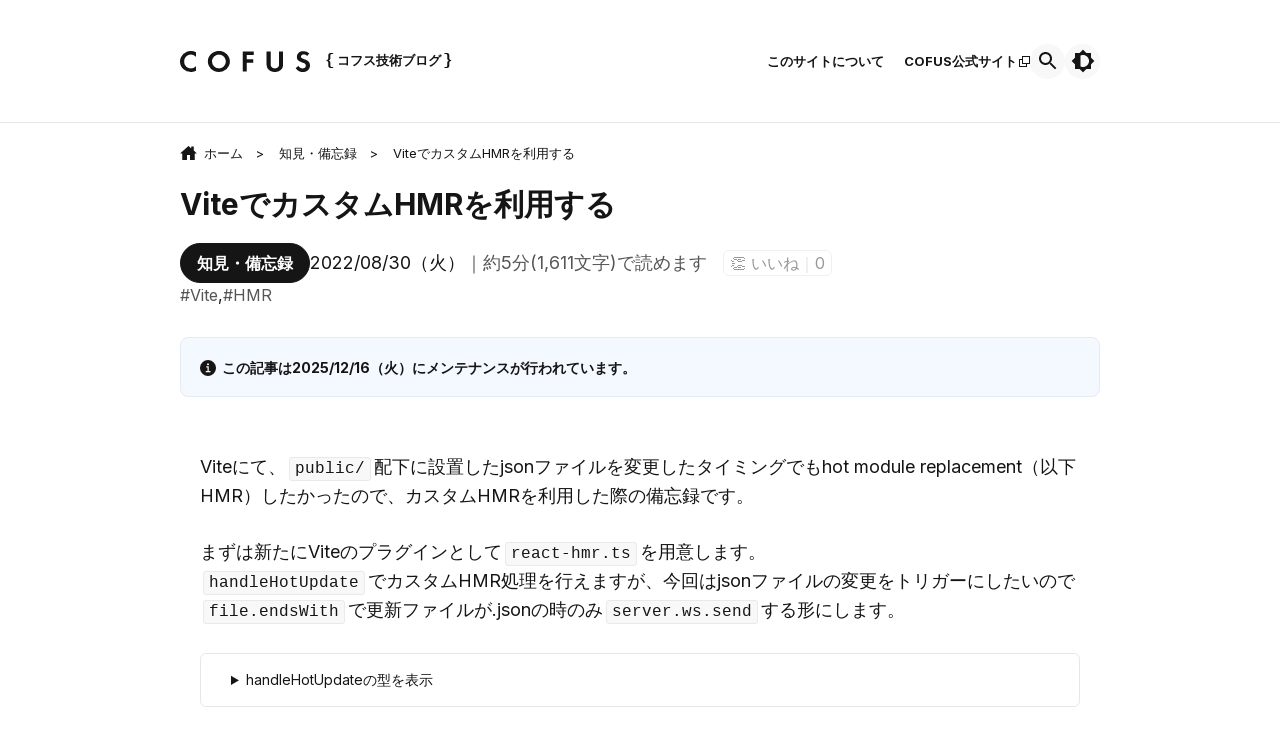

--- FILE ---
content_type: text/html; charset=utf-8
request_url: https://cofus.blog/posts/using-custom-hmr-in-vite
body_size: 23515
content:
<!DOCTYPE html><!--O9BglUnHjR0LYc197_4Y3--><html lang="ja" class="inter_c54326ff-module__SCKqSa__variable"><head><meta charSet="utf-8"/><meta name="viewport" content="width=device-width, initial-scale=1"/><link rel="preload" href="/_next/static/media/83afe278b6a6bb3c-s.p.3a6ba036.woff2" as="font" crossorigin="" type="font/woff2"/><link rel="stylesheet" href="/_next/static/chunks/a3856341c9b4a773.css" data-precedence="next"/><link rel="stylesheet" href="/_next/static/chunks/21243e51beb0e23a.css" data-precedence="next"/><link rel="stylesheet" href="/_next/static/chunks/879b638b25b46d6e.css" data-precedence="next"/><link rel="stylesheet" href="/_next/static/chunks/1907ef21905bfddd.css" data-precedence="next"/><link rel="preload" as="script" fetchPriority="low" href="/_next/static/chunks/ab8b144059d40def.js"/><script src="/_next/static/chunks/21e294475b20dcd4.js" async=""></script><script src="/_next/static/chunks/f93ca76c102673cb.js" async=""></script><script src="/_next/static/chunks/2aaf7dffbe82b6ce.js" async=""></script><script src="/_next/static/chunks/de3c0ab5e640360f.js" async=""></script><script src="/_next/static/chunks/turbopack-1904b7d422cd8021.js" async=""></script><script src="/_next/static/chunks/186976ab057188a1.js" async=""></script><script src="/_next/static/chunks/4fe22a16f90cfab7.js" async=""></script><script src="/_next/static/chunks/e63644fc036e8e8f.js" async=""></script><script src="/_next/static/chunks/381cc3986ed854cb.js" async=""></script><script src="/_next/static/chunks/808ed0f189237446.js" async=""></script><script src="/_next/static/chunks/6e4108ce3f7bd131.js" async=""></script><script src="/_next/static/chunks/6e9d87d294e79bad.js" async=""></script><script src="/_next/static/chunks/f30d1cf95720d2a5.js" async=""></script><script src="/_next/static/chunks/0e1982b1a6cbd127.js" async=""></script><script src="/_next/static/chunks/25e71c18d7f735b0.js" async=""></script><script src="/_next/static/chunks/ca3512025a981c82.js" async=""></script><script src="/_next/static/chunks/410189e2b7719724.js" async=""></script><script src="/_next/static/chunks/2ddb26856e009e93.js" async=""></script><script src="/_next/static/chunks/f9c156509235958e.js" async=""></script><script src="/_next/static/chunks/59befeeb90ee63ce.js" async=""></script><link rel="preload" href="https://www.googletagmanager.com/gtag/js?id=G-8YM8XW6SZ8" as="script"/><link rel="dns-prefetch" href="https://4AZ95BUXRP-dsn.algolia.net"/><link rel="preconnect" href="https://www.googletagmanager.com"/><link rel="preconnect" href="https://www.google-analytics.com" crossorigin="anonymous"/><meta name="next-size-adjust" content=""/><title>ViteでカスタムHMRを利用する | COFUS技術ブログ</title><meta name="description" content="ViteのカスタムHMR（Hot Module Replacement）で高度なリロード制御。特定ファイル変更時の独自処理実装と開発効率向上"/><link rel="author" href="https://cofus.blog/pages/about"/><meta name="author" content="COFUS（比嘉翼）"/><link rel="manifest" href="/favicon/site.webmanifest"/><meta name="keywords" content="Vite, HMR"/><meta name="creator" content="COFUS（比嘉翼）"/><meta name="publisher" content="COFUS"/><meta name="robots" content="index, follow"/><meta name="googlebot" content="index, follow, max-video-preview:-1, max-image-preview:large, max-snippet:-1"/><meta name="msapplication-TileColor" content="#ffc40d"/><link rel="canonical" href="https://cofus.blog/posts/using-custom-hmr-in-vite"/><meta property="og:title" content="ViteでカスタムHMRを利用する"/><meta property="og:description" content="ViteのカスタムHMR（Hot Module Replacement）で高度なリロード制御。特定ファイル変更時の独自処理実装と開発効率向上"/><meta property="og:url" content="https://cofus.blog/posts/using-custom-hmr-in-vite"/><meta property="og:image" content="https://cofus.blog/api/og?title=Vite%E3%81%A7%E3%82%AB%E3%82%B9%E3%82%BF%E3%83%A0HMR%E3%82%92%E5%88%A9%E7%94%A8%E3%81%99%E3%82%8B&amp;date=2022-08-30T00%3A35"/><meta property="og:image:width" content="1200"/><meta property="og:image:height" content="630"/><meta property="og:image:alt" content="ViteでカスタムHMRを利用する"/><meta property="og:type" content="article"/><meta property="article:published_time" content="2022-08-30T00:35"/><meta property="article:modified_time" content="2025-12-17T00:29:19+09:00"/><meta property="article:author" content="COFUS（比嘉翼）"/><meta name="twitter:card" content="summary_large_image"/><meta name="twitter:site" content="@_cofus"/><meta name="twitter:creator" content="@_cofus"/><meta name="twitter:title" content="ViteでカスタムHMRを利用する"/><meta name="twitter:description" content="ViteのカスタムHMR（Hot Module Replacement）で高度なリロード制御。特定ファイル変更時の独自処理実装と開発効率向上"/><meta name="twitter:image" content="https://cofus.blog/api/og?title=Vite%E3%81%A7%E3%82%AB%E3%82%B9%E3%82%BF%E3%83%A0HMR%E3%82%92%E5%88%A9%E7%94%A8%E3%81%99%E3%82%8B&amp;date=2022-08-30T00%3A35"/><link rel="icon" href="/favicon.ico?favicon.5bca07d3.ico" sizes="48x48" type="image/x-icon"/><link rel="icon" href="/favicon/favicon-16x16.png" sizes="16x16" type="image/png"/><link rel="icon" href="/favicon/favicon-32x32.png" sizes="32x32" type="image/png"/><link rel="apple-touch-icon" href="/favicon/apple-touch-icon.png" sizes="180x180"/><link rel="apple-touch-icon" href="/favicon/apple-touch-icon.png"/><script src="/_next/static/chunks/a6dad97d9634a72d.js" noModule=""></script></head><body class="inter_c54326ff-module__SCKqSa__className"><div hidden=""><!--$--><!--/$--></div><!--$?--><template id="B:0"></template><div class="Loading-module-scss-module___MfZCW__loading" role="progressbar" aria-label="ページを読み込み中..."><div class="Loading-module-scss-module___MfZCW__spinner Loading-module-scss-module___MfZCW__medium"><div class="Loading-module-scss-module___MfZCW__spinner-circle"></div></div><p class="Loading-module-scss-module___MfZCW__message">ページを読み込み中...</p><span class="Loading-module-scss-module___MfZCW__sr-only">Loading...</span></div><!--/$--><script>requestAnimationFrame(function(){$RT=performance.now()});</script><script src="/_next/static/chunks/ab8b144059d40def.js" id="_R_" async=""></script><div hidden id="S:0"><header class="Header-module-scss-module__wS1-Va__header l-lg"><div class="l-container"><div class="Spacer-module-scss-module__miyVla__root"><div class="Header-module-scss-module__wS1-Va__inner"><p class="Header-module-scss-module__wS1-Va__title"><a class="Header-module-scss-module__wS1-Va__title__inner" title="COFUS技術ブログ" href="/"><span class="Header-module-scss-module__wS1-Va__title__inner__logo"><svg xmlns="http://www.w3.org/2000/svg" viewBox="0 0 130 21.564" aria-hidden="true"><path d="M15.91,1.27a13.37,13.37,0,0,0-2.5-1A10.31,10.31,0,0,0,10.87,0,10.62,10.62,0,0,0,6.64.85,10.93,10.93,0,0,0,.85,6.64,10.64,10.64,0,0,0,0,10.88a10.34,10.34,0,0,0,.85,4.17,10.57,10.57,0,0,0,2.32,3.38,10.92,10.92,0,0,0,7.7,3.1,10.29,10.29,0,0,0,2.47-.28,12.3,12.3,0,0,0,2.57-.92V15.6a8.43,8.43,0,0,1-2.36,1.75,6.25,6.25,0,0,1-2.6.51,7,7,0,0,1-2.7-.53,6.63,6.63,0,0,1-2.16-1.47,6.93,6.93,0,0,1-1.43-2.22,7.24,7.24,0,0,1-.53-2.79A7.59,7.59,0,0,1,4.65,8,7.24,7.24,0,0,1,6.07,5.75,6.74,6.74,0,0,1,8.21,4.23a6.36,6.36,0,0,1,2.65-.55,6.07,6.07,0,0,1,2.62.54A8.81,8.81,0,0,1,15.9,6V1.26ZM34.61.84a10.86,10.86,0,0,0-3.52,2.27,10.5,10.5,0,0,0-2.37,3.38,10.15,10.15,0,0,0-.87,4.14,11.22,11.22,0,0,0,.84,4.31,10.53,10.53,0,0,0,5.76,5.76,11,11,0,0,0,4.31.83,11.51,11.51,0,0,0,4.38-.82,10.63,10.63,0,0,0,6-13.78c0-.13-.1-.26-.16-.39A10.71,10.71,0,0,0,46.7,3.12,11.33,11.33,0,0,0,34.61.84Zm7,3.4a6.83,6.83,0,0,1,2.18,1.51A7.27,7.27,0,0,1,45.21,8a7.35,7.35,0,0,1,0,5.53,7.65,7.65,0,0,1-1.47,2.26,6.91,6.91,0,0,1-2.18,1.52,6.31,6.31,0,0,1-2.67.56A6.79,6.79,0,0,1,34,15.77a7.36,7.36,0,0,1-2-5.08A6.84,6.84,0,0,1,32.54,8a7.12,7.12,0,0,1,3.68-3.74,6.48,6.48,0,0,1,2.64-.56,6.77,6.77,0,0,1,2.7.56ZM73.76,4V.46H62.85V21.07h4V12h6.46V8.5H66.87V4ZM90.56.47h-4v12.6a11.88,11.88,0,0,0,.36,3.14,6.63,6.63,0,0,0,1.16,2.37,7.17,7.17,0,0,0,2.85,2.17,10.1,10.1,0,0,0,7.82,0,7.27,7.27,0,0,0,2.86-2.17,7,7,0,0,0,1.16-2.37,12.3,12.3,0,0,0,.35-3.14V.46h-4v11.8c0,.52,0,1,0,1.33s0,.69-.09,1a3.17,3.17,0,0,1-.2.73c-.09.21-.2.43-.32.66A3.74,3.74,0,0,1,97,17.35a4.7,4.7,0,0,1-4.26,0,3.65,3.65,0,0,1-1.48-1.41,6.76,6.76,0,0,1-.33-.66,3.17,3.17,0,0,1-.2-.73c0-.26-.07-.59-.09-1s0-.81,0-1.33V.46Zm38.7,1.92a9,9,0,0,0-6-2.26,7.24,7.24,0,0,0-2.57.44,6.29,6.29,0,0,0-2,1.26,5.55,5.55,0,0,0-1.35,1.9,6.11,6.11,0,0,0-.48,2.39,5.63,5.63,0,0,0,.28,1.82,4.15,4.15,0,0,0,.88,1.47,6.07,6.07,0,0,0,1.56,1.2,17.13,17.13,0,0,0,2.35,1.07c.84.31,1.48.56,1.92.74a5.74,5.74,0,0,1,1,.5A2.37,2.37,0,0,1,125.83,15a2.7,2.7,0,0,1-.9,2.1,3.33,3.33,0,0,1-2.28.8,4.5,4.5,0,0,1-2.5-.72,5.31,5.31,0,0,1-1.82-2l-2.6,2.5a9.3,9.3,0,0,0,3.1,3,8.18,8.18,0,0,0,4,.94,8.3,8.3,0,0,0,2.92-.5A6.68,6.68,0,0,0,128,19.67a6.31,6.31,0,0,0,1.46-2.15,7.15,7.15,0,0,0,.53-2.77,5.39,5.39,0,0,0-1.82-4.34,6.24,6.24,0,0,0-.72-.55,7,7,0,0,0-.84-.48c-.32-.16-.69-.32-1.1-.48L124,8.34a9.79,9.79,0,0,1-2.42-1.21A1.69,1.69,0,0,1,121,5.75a2,2,0,0,1,.83-1.63,3.24,3.24,0,0,1,2.07-.66,3.84,3.84,0,0,1,1.76.39,5.39,5.39,0,0,1,1.57,1.28Z" fill-rule="evenodd"></path></svg></span><span class="Header-module-scss-module__wS1-Va__title__inner__tit">コフス技術ブログ</span></a></p><div class="Header-module-scss-module__wS1-Va__nav-area"><nav class="Nav-module-scss-module__XvYc_q__nav"><a class="NavItem-module-scss-module__ewfdUa__link" title="このサイトについて" href="/pages/about">このサイトについて</a><a class="NavItem-module-scss-module__ewfdUa__link" href="https://cofus.work" target="_blank" rel="noopener noreferrer" title="COFUS公式サイト">COFUS公式サイト<span class="NavItem-module-scss-module__ewfdUa__blank"><svg xmlns="http://www.w3.org/2000/svg" viewBox="0 0 10.98 10.98" aria-hidden="true"><path d="M.5,3.48h7v7H.5Z" fill="#fff" stroke="#000"></path><path d="M3.48.5h7v7h-7Z" fill="#fff" stroke="#000"></path></svg></span></a></nav><button type="button" class="CircleButton-module-scss-module__ql5d4q__button Search-module-scss-module__7qadXG__button" title="検索フォームを開く"><svg xmlns="http://www.w3.org/2000/svg" viewBox="0 0 24 24" width="1em" height="1em" aria-hidden="true"><path d="M15.5 14h-.79l-.28-.27C15.41 12.59 16 11.11 16 9.5 16 5.91 13.09 3 9.5 3S3 5.91 3 9.5 5.91 16 9.5 16c1.61 0 3.09-.59 4.23-1.57l.27.28v.79l5 4.99L20.49 19l-4.99-5zm-6 0C7.01 14 5 11.99 5 9.5S7.01 5 9.5 5 14 7.01 14 9.5 11.99 14 9.5 14z" fill="currentColor"></path></svg></button><button type="button" class="CircleButton-module-scss-module__ql5d4q__button DarkMode-module-scss-module__xVMIja__icon" title="ダークモード切り替え"><svg xmlns="http://www.w3.org/2000/svg" viewBox="0 0 24 24" width="1em" height="1em" aria-hidden="true"><path d="M20 8.69V4h-4.69L12 .69 8.69 4H4v4.69L.69 12 4 15.31V20h4.69L12 23.31 15.31 20H20v-4.69L23.31 12 20 8.69zM12 18c-.89 0-1.74-.2-2.5-.55V6.55C10.26 6.2 11.11 6 12 6c3.31 0 6 2.69 6 6s-2.69 6-6 6z" fill="currentColor"></path></svg></button></div></div></div></div></header><div class="PageBackButton-module-scss-module__3X2ema__root l-sm"><div class="l-container"><div class="Spacer-module-scss-module__miyVla__root"><div class="PageBackButton-module-scss-module__3X2ema__inner"><a class="PageBackButton-module-scss-module__3X2ema__btn" title="ホームに戻る" href="/"><span class="PageBackButton-module-scss-module__3X2ema__ico"><svg xmlns="http://www.w3.org/2000/svg" viewBox="0 0 15 11.455" aria-hidden="true"><g transform="translate(0.5 0.5)"><path d="M49.556,122.1a1.045,1.045,0,0,0,.787.358h8.939a1.053,1.053,0,0,0,1.048-1.048v-8.359A1.053,1.053,0,0,0,59.282,112H50.343a1.047,1.047,0,0,0-.787.357h0l-3.226,4.87,3.226,4.868Z" transform="translate(-46.33 -112)" fill="none" stroke="#000" stroke-linejoin="round" stroke-width="1"></path><path d="M211.379,192.33l-4.719,4.719m4.719,0-4.719-4.719m4.719,0-4.719,4.719m4.719,0-4.719-4.719" transform="translate(-200.84 -189.414)" fill="none" stroke="#000" stroke-linecap="round" stroke-linejoin="round" stroke-width="1"></path></g></svg></span><span class="PageBackButton-module-scss-module__3X2ema__txt">ホームに戻る</span></a><div class="PageBackButton-module-scss-module__3X2ema__caption"><span class="PageBackButton-module-scss-module__3X2ema__caption__en">Powered by</span><span class="PageBackButton-module-scss-module__3X2ema__caption__logo"><svg xmlns="http://www.w3.org/2000/svg" viewBox="0 0 130 21.564" aria-hidden="true"><path d="M15.91,1.27a13.37,13.37,0,0,0-2.5-1A10.31,10.31,0,0,0,10.87,0,10.62,10.62,0,0,0,6.64.85,10.93,10.93,0,0,0,.85,6.64,10.64,10.64,0,0,0,0,10.88a10.34,10.34,0,0,0,.85,4.17,10.57,10.57,0,0,0,2.32,3.38,10.92,10.92,0,0,0,7.7,3.1,10.29,10.29,0,0,0,2.47-.28,12.3,12.3,0,0,0,2.57-.92V15.6a8.43,8.43,0,0,1-2.36,1.75,6.25,6.25,0,0,1-2.6.51,7,7,0,0,1-2.7-.53,6.63,6.63,0,0,1-2.16-1.47,6.93,6.93,0,0,1-1.43-2.22,7.24,7.24,0,0,1-.53-2.79A7.59,7.59,0,0,1,4.65,8,7.24,7.24,0,0,1,6.07,5.75,6.74,6.74,0,0,1,8.21,4.23a6.36,6.36,0,0,1,2.65-.55,6.07,6.07,0,0,1,2.62.54A8.81,8.81,0,0,1,15.9,6V1.26ZM34.61.84a10.86,10.86,0,0,0-3.52,2.27,10.5,10.5,0,0,0-2.37,3.38,10.15,10.15,0,0,0-.87,4.14,11.22,11.22,0,0,0,.84,4.31,10.53,10.53,0,0,0,5.76,5.76,11,11,0,0,0,4.31.83,11.51,11.51,0,0,0,4.38-.82,10.63,10.63,0,0,0,6-13.78c0-.13-.1-.26-.16-.39A10.71,10.71,0,0,0,46.7,3.12,11.33,11.33,0,0,0,34.61.84Zm7,3.4a6.83,6.83,0,0,1,2.18,1.51A7.27,7.27,0,0,1,45.21,8a7.35,7.35,0,0,1,0,5.53,7.65,7.65,0,0,1-1.47,2.26,6.91,6.91,0,0,1-2.18,1.52,6.31,6.31,0,0,1-2.67.56A6.79,6.79,0,0,1,34,15.77a7.36,7.36,0,0,1-2-5.08A6.84,6.84,0,0,1,32.54,8a7.12,7.12,0,0,1,3.68-3.74,6.48,6.48,0,0,1,2.64-.56,6.77,6.77,0,0,1,2.7.56ZM73.76,4V.46H62.85V21.07h4V12h6.46V8.5H66.87V4ZM90.56.47h-4v12.6a11.88,11.88,0,0,0,.36,3.14,6.63,6.63,0,0,0,1.16,2.37,7.17,7.17,0,0,0,2.85,2.17,10.1,10.1,0,0,0,7.82,0,7.27,7.27,0,0,0,2.86-2.17,7,7,0,0,0,1.16-2.37,12.3,12.3,0,0,0,.35-3.14V.46h-4v11.8c0,.52,0,1,0,1.33s0,.69-.09,1a3.17,3.17,0,0,1-.2.73c-.09.21-.2.43-.32.66A3.74,3.74,0,0,1,97,17.35a4.7,4.7,0,0,1-4.26,0,3.65,3.65,0,0,1-1.48-1.41,6.76,6.76,0,0,1-.33-.66,3.17,3.17,0,0,1-.2-.73c0-.26-.07-.59-.09-1s0-.81,0-1.33V.46Zm38.7,1.92a9,9,0,0,0-6-2.26,7.24,7.24,0,0,0-2.57.44,6.29,6.29,0,0,0-2,1.26,5.55,5.55,0,0,0-1.35,1.9,6.11,6.11,0,0,0-.48,2.39,5.63,5.63,0,0,0,.28,1.82,4.15,4.15,0,0,0,.88,1.47,6.07,6.07,0,0,0,1.56,1.2,17.13,17.13,0,0,0,2.35,1.07c.84.31,1.48.56,1.92.74a5.74,5.74,0,0,1,1,.5A2.37,2.37,0,0,1,125.83,15a2.7,2.7,0,0,1-.9,2.1,3.33,3.33,0,0,1-2.28.8,4.5,4.5,0,0,1-2.5-.72,5.31,5.31,0,0,1-1.82-2l-2.6,2.5a9.3,9.3,0,0,0,3.1,3,8.18,8.18,0,0,0,4,.94,8.3,8.3,0,0,0,2.92-.5A6.68,6.68,0,0,0,128,19.67a6.31,6.31,0,0,0,1.46-2.15,7.15,7.15,0,0,0,.53-2.77,5.39,5.39,0,0,0-1.82-4.34,6.24,6.24,0,0,0-.72-.55,7,7,0,0,0-.84-.48c-.32-.16-.69-.32-1.1-.48L124,8.34a9.79,9.79,0,0,1-2.42-1.21A1.69,1.69,0,0,1,121,5.75a2,2,0,0,1,.83-1.63,3.24,3.24,0,0,1,2.07-.66,3.84,3.84,0,0,1,1.76.39,5.39,5.39,0,0,1,1.57,1.28Z" fill-rule="evenodd"></path></svg></span></div></div></div></div></div><main class="l-page"><script>(self.__next_s=self.__next_s||[]).push([0,{"type":"application/ld+json","children":"{\n  \"@type\": \"BlogPosting\",\n  \"@context\": \"https://schema.org\",\n  \"headline\": \"ViteでカスタムHMRを利用する\",\n  \"datePublished\": \"2022-08-30T09:35:00+09:00\",\n  \"author\": {\n    \"@type\": \"Person\",\n    \"name\": \"COFUS（比嘉翼）\",\n    \"url\": \"https://cofus.blog/pages/about\"\n  },\n  \"description\": \"ViteのカスタムHMR（Hot Module Replacement）で高度なリロード制御。特定ファイル変更時の独自処理実装と開発効率向上 | 屋号：COFUS（コフス）の技術ブログです。フロントエンドエンジニアとして活動する中で得られた様々な知見や備忘録を掲載していきます。\",\n  \"image\": \"https://cofus.blog/api/og?title=Vite%E3%81%A7%E3%82%AB%E3%82%B9%E3%82%BF%E3%83%A0HMR%E3%82%92%E5%88%A9%E7%94%A8%E3%81%99%E3%82%8B&date=2022-08-30T00%3A35\",\n  \"dateModified\": \"2025-12-17T00:29:19+09:00\",\n  \"publisher\": {\n    \"@type\": \"Organization\",\n    \"@context\": \"https://schema.org\",\n    \"name\": \"COFUS（コフス）\",\n    \"url\": \"https://cofus.blog\",\n    \"logo\": {\n      \"@type\": \"ImageObject\",\n      \"url\": \"https://cofus.blog/assets/logo.webp\",\n      \"width\": 496,\n      \"height\": 83\n    },\n    \"sameAs\": [\n      \"https://x.com/_cofus\"\n    ],\n    \"description\": \"本サイトは比嘉翼（屋号COFUS：こふす）の制作物をまとめたポートフォリオとして、またはその他生産的活動に関する情報を発信する場所として運用しているサイトです。\"\n  },\n  \"mainEntityOfPage\": {\n    \"@type\": \"WebPage\",\n    \"@id\": \"https://cofus.blog/posts/using-custom-hmr-in-vite\"\n  },\n  \"keywords\": [\n    \"Vite\",\n    \"HMR\"\n  ],\n  \"articleSection\": \"知見・備忘録\",\n  \"wordCount\": 1611\n}","id":"_S_1_"}])</script><script>(self.__next_s=self.__next_s||[]).push([0,{"type":"application/ld+json","children":"{\n  \"@type\": \"BreadcrumbList\",\n  \"@context\": \"https://schema.org\",\n  \"itemListElement\": [\n    {\n      \"@type\": \"ListItem\",\n      \"position\": 1,\n      \"name\": \"ホーム\",\n      \"item\": \"https://cofus.blog\"\n    },\n    {\n      \"@type\": \"ListItem\",\n      \"position\": 2,\n      \"name\": \"知見・備忘録\",\n      \"item\": \"https://cofus.blog/?search=category&value=%E7%9F%A5%E8%A6%8B%E3%83%BB%E5%82%99%E5%BF%98%E9%8C%B2\"\n    },\n    {\n      \"@type\": \"ListItem\",\n      \"position\": 3,\n      \"name\": \"ViteでカスタムHMRを利用する\",\n      \"item\": \"https://cofus.blog/posts/using-custom-hmr-in-vite\"\n    }\n  ]\n}","id":"_S_2_"}])</script><script>(self.__next_s=self.__next_s||[]).push([0,{"type":"application/ld+json","children":"{\n  \"@type\": \"FAQPage\",\n  \"@context\": \"https://schema.org\",\n  \"mainEntity\": [\n    {\n      \"@type\": \"Question\",\n      \"name\": \"handleHotUpdateの型を表示\",\n      \"acceptedAnswer\": {\n        \"@type\": \"Answer\",\n        \"text\": \"interface HmrContext { file: string timestamp: number modules: Array&#x3C;ModuleNode> read: () => string | Promise&#x3C;string> server: ViteDevServer} handleHotUpdate(ctx: HmrContext) => Array&#x3C;ModuleNode> | void | Promise&#x3C;Array&#x3C;ModuleNode> | void>  read: () => string | Promise server: ViteDevServer}handleHotUpdate(ctx: HmrContext) => Array | void | Promise | void>\\\"> 詳細: https://ja.vitejs.dev/guide/api-plugin.html#handlehotupdate\"\n      }\n    }\n  ]\n}","id":"_S_3_"}])</script><div class="l-container"><div class="Spacer-module-scss-module__miyVla__root"><nav class="Breadcrumbs-module-scss-module__Ir3W5a__root" aria-label="パンくずリスト"><div class="Breadcrumbs-module-scss-module__Ir3W5a__inner"><ol class="Breadcrumbs-module-scss-module__Ir3W5a__list"><li class="Breadcrumbs-module-scss-module__Ir3W5a__item"><a title="ホーム" href="https://cofus.blog"><span><svg xmlns="http://www.w3.org/2000/svg" viewBox="0 0 16.942 14.824" aria-hidden="true"><path d="M13.77,4.72V.53H11.12V2.46L8.47,0,0,7.94H2.12v6.89H6.88V9.53h3.18v5.29h4.76V7.94h2.12Z"></path></svg>ホーム</span></a></li><li class="Breadcrumbs-module-scss-module__Ir3W5a__item"><a title="知見・備忘録" href="/?search=category&amp;value=知見・備忘録"><span>知見・備忘録</span></a></li><li class="Breadcrumbs-module-scss-module__Ir3W5a__item"><span>ViteでカスタムHMRを利用する</span></li></ol></div></nav><div class="l-page-container is-posts"><article><h1 class="ArticleTitle-module-scss-module__FM3esG__tit">ViteでカスタムHMRを利用する</h1><div class="ArticleMeta-module-scss-module__3q7kIq__container"><div class="ArticleMeta-module-scss-module__3q7kIq__meta"><div class="ArticleMeta-module-scss-module__3q7kIq__inner"><button type="button" class="ArticleMeta-module-scss-module__3q7kIq__cate" title="知見・備忘録">知見・備忘録</button><div class="ArticleMeta-module-scss-module__3q7kIq__date-readingtime"><span class="ArticleMeta-module-scss-module__3q7kIq__date"><time dateTime="2022-08-30T00:35">2022/08/30<!-- -->（火）</time></span><span class="ArticleMeta-module-scss-module__3q7kIq__reading-time">約<!-- -->5<!-- -->分<!-- -->(1,611文字)<!-- -->で読めます</span><span class="ArticleMeta-module-scss-module__3q7kIq__clap-count"><button type="button" class="ArticleMeta-module-scss-module__3q7kIq__clap-count-button" disabled="" aria-label="この記事に拍手する。現在0回の拍手">👏 いいね<span>｜</span>0</button></span></div></div></div><div class="ArticleMeta-module-scss-module__3q7kIq__tag"><span class="ArticleMeta-module-scss-module__3q7kIq__item"><button type="button" title="Vite"><span>#</span>Vite</button>,</span><span class="ArticleMeta-module-scss-module__3q7kIq__item"><button type="button" title="HMR"><span>#</span>HMR</button></span></div></div><div class="Alert-module-scss-module__293Jkq__root"><div class="Alert-module-scss-module__293Jkq__inner"><span class="Alert-module-scss-module__293Jkq__ico"><svg xmlns="http://www.w3.org/2000/svg" viewBox="0 0 16 16" aria-hidden="true"><path d="M8,0a8,8,0,1,0,8,8A8,8,0,0,0,8,0ZM8,3.28a1,1,0,1,1-1,1,1,1,0,0,1,1-1Zm2.56,9H5.76V11H7.52V7.52H6.24V6.24H8.8V11h1.76Z"></path></svg></span><span class="Alert-module-scss-module__293Jkq__txt">この記事は<time dateTime="2025-12-17T00:29:19+09:00">2025/12/16<!-- -->（火）</time>にメンテナンスが行われています。</span></div></div><div class="ArticleBody-module-scss-module__G7dTSW__inner"><div class="SmallSpacer-module-scss-module__X26QrG__root"><div class="ArticleBody-module-scss-module__G7dTSW__markdown"><!doctype html><html lang="en"><head></head><body>

  
    <meta charset="utf-8">
    <meta content="width=device-width, initial-scale=1" name="viewport">
  
  
    <p>Viteにて、<code>public/</code>配下に設置したjsonファイルを変更したタイミングでもhot module replacement（以下HMR）したかったので、カスタムHMRを利用した際の備忘録です。</p>
    <p>まずは新たにViteのプラグインとして<code>react-hmr.ts</code>を用意します。<br><code>handleHotUpdate</code>でカスタムHMR処理を行えますが、今回はjsonファイルの変更をトリガーにしたいので<code>file.endsWith</code>で更新ファイルが.jsonの時のみ<code>server.ws.send</code>する形にします。</p><details>
  <summary>handleHotUpdateの型を表示</summary>
  <div>
    <div class="expressive-code">
      <style>.expressive-code{font-family:var(--ec-uiFontFml);font-size:var(--ec-uiFontSize);font-weight:var(--ec-uiFontWg);line-height:var(--ec-uiLineHt);text-size-adjust:none;-webkit-text-size-adjust:none}.expressive-code *:not(:is(svg, svg *)){all:revert;box-sizing:border-box}.expressive-code pre{display:flex;margin:0;padding:0;border:var(--ec-brdWd) solid var(--ec-brdCol);border-radius:calc(var(--ec-brdRad) + var(--ec-brdWd));background:var(--ec-codeBg)}.expressive-code pre:focus-visible{outline:3px solid var(--ec-focusBrd);outline-offset:-3px}.expressive-code pre > code{all:unset;display:block;flex:1 0 100%;padding:var(--ec-codePadBlk) 0;color:var(--ec-codeFg);font-family:var(--ec-codeFontFml);font-size:var(--ec-codeFontSize);font-weight:var(--ec-codeFontWg);line-height:var(--ec-codeLineHt)}.expressive-code pre{overflow-x:auto}.expressive-code pre.wrap .ec-line .code{white-space:pre-wrap;overflow-wrap:break-word;min-width:min(20ch, var(--ecMaxLine, 20ch))}.expressive-code pre.wrap .ec-line .code span.indent{white-space:pre}.expressive-code pre::-webkit-scrollbar,.expressive-code pre::-webkit-scrollbar-track{background-color:inherit;border-radius:calc(var(--ec-brdRad) + var(--ec-brdWd));border-top-left-radius:0;border-top-right-radius:0}.expressive-code pre::-webkit-scrollbar-thumb{background-color:var(--ec-sbThumbCol);border:4px solid transparent;background-clip:content-box;border-radius:10px}.expressive-code pre::-webkit-scrollbar-thumb:hover{background-color:var(--ec-sbThumbHoverCol)}.expressive-code .ec-line{direction:ltr;unicode-bidi:isolate;display:grid;grid-template-areas:'gutter code';grid-template-columns:auto 1fr;position:relative}.expressive-code .ec-line .gutter{grid-area:gutter;color:var(--ec-gtrFg)}.expressive-code .ec-line .gutter > *{pointer-events:none;user-select:none;-webkit-user-select:none}.expressive-code .ec-line .gutter ~ .code{--ecLineBrdCol:var(--ec-gtrBrdCol)}.expressive-code .ec-line.highlight .gutter{color:var(--ec-gtrHlFg)}.expressive-code .ec-line .code{grid-area:code;position:relative;box-sizing:content-box;padding-inline-start:calc(var(--ecIndent, 0ch) + var(--ec-codePadInl) - var(--ecGtrBrdWd));padding-inline-end:var(--ec-codePadInl);text-indent:calc(var(--ecIndent, 0ch) * -1)}.expressive-code .ec-line .code::before,.expressive-code .ec-line .code::after,.expressive-code .ec-line .code :where(*){text-indent:0}.expressive-code .ec-line .code{--ecGtrBrdWd:var(--ec-gtrBrdWd);border-inline-start:var(--ecGtrBrdWd) solid var(--ecLineBrdCol, transparent)}.expressive-code .sr-only{position:absolute;width:1px;height:1px;padding:0;margin:-1px;overflow:hidden;clip:rect(0, 0, 0, 0);white-space:nowrap;border-width:0}.expressive-code .ec-line.mark{--tmLineBgCol:var(--ec-tm-markBg)}.expressive-code .ec-line.mark .code{--ecLineBrdCol:var(--ec-tm-markBrdCol)}.expressive-code .ec-line.ins{--tmLineBgCol:var(--ec-tm-insBg);--tmLabel:var(--ec-tm-insDiffIndContent)}.expressive-code .ec-line.ins .code{--ecLineBrdCol:var(--ec-tm-insBrdCol)}.expressive-code .ec-line.ins .code::before{color:var(--ec-tm-insDiffIndCol)}.expressive-code .ec-line.del{--tmLineBgCol:var(--ec-tm-delBg);--tmLabel:var(--ec-tm-delDiffIndContent)}.expressive-code .ec-line.del .code{--ecLineBrdCol:var(--ec-tm-delBrdCol)}.expressive-code .ec-line.del .code::before{color:var(--ec-tm-delDiffIndCol)}.expressive-code .ec-line.mark,.expressive-code .ec-line.ins,.expressive-code .ec-line.del{background:var(--tmLineBgCol)}.expressive-code .ec-line.mark .code,.expressive-code .ec-line.ins .code,.expressive-code .ec-line.del .code{--ecGtrBrdWd:var(--ec-tm-lineMarkerAccentWd)}.expressive-code .ec-line.mark .code::before,.expressive-code .ec-line.ins .code::before,.expressive-code .ec-line.del .code::before{display:block;position:absolute;left:0;box-sizing:border-box;content:var(--tmLabel, ' ');padding-inline-start:var(--ec-tm-lineDiffIndMargLeft);text-align:center;white-space:pre}.expressive-code .ec-line.mark.tm-label .code::before,.expressive-code .ec-line.ins.tm-label .code::before,.expressive-code .ec-line.del.tm-label .code::before{background:var(--ecLineBrdCol);padding:0 calc(var(--ec-tm-lineMarkerLabelPadInl) + var(--ec-tm-lineMarkerAccentWd)) 0 var(--ec-tm-lineMarkerLabelPadInl);color:var(--ec-tm-lineMarkerLabelCol)}.expressive-code .ec-line mark{--tmInlineBgCol:var(--ec-tm-markBg);--tmInlineBrdCol:var(--ec-tm-markBrdCol)}.expressive-code .ec-line ins{--tmInlineBgCol:var(--ec-tm-insBg);--tmInlineBrdCol:var(--ec-tm-insBrdCol)}.expressive-code .ec-line del{--tmInlineBgCol:var(--ec-tm-delBg);--tmInlineBrdCol:var(--ec-tm-delBrdCol)}.expressive-code .ec-line mark,.expressive-code .ec-line ins,.expressive-code .ec-line del{all:unset;display:inline-block;position:relative;--tmBrdL:var(--ec-tm-inlMarkerBrdWd);--tmBrdR:var(--ec-tm-inlMarkerBrdWd);--tmRadL:var(--ec-tm-inlMarkerBrdRad);--tmRadR:var(--ec-tm-inlMarkerBrdRad);margin-inline:0.025rem;padding-inline:var(--ec-tm-inlMarkerPad);border-radius:var(--tmRadL) var(--tmRadR) var(--tmRadR) var(--tmRadL);background:var(--tmInlineBgCol);background-clip:padding-box}.expressive-code .ec-line mark.open-start,.expressive-code .ec-line ins.open-start,.expressive-code .ec-line del.open-start{margin-inline-start:0;padding-inline-start:0;--tmBrdL:0px;--tmRadL:0}.expressive-code .ec-line mark.open-end,.expressive-code .ec-line ins.open-end,.expressive-code .ec-line del.open-end{margin-inline-end:0;padding-inline-end:0;--tmBrdR:0px;--tmRadR:0}.expressive-code .ec-line mark::before,.expressive-code .ec-line ins::before,.expressive-code .ec-line del::before{content:'';position:absolute;pointer-events:none;display:inline-block;inset:0;border-radius:var(--tmRadL) var(--tmRadR) var(--tmRadR) var(--tmRadL);border:var(--ec-tm-inlMarkerBrdWd) solid var(--tmInlineBrdCol);border-inline-width:var(--tmBrdL) var(--tmBrdR)}.expressive-code .frame{all:unset;position:relative;display:block;--header-border-radius:calc(var(--ec-brdRad) + var(--ec-brdWd));--tab-border-radius:calc(var(--ec-frm-edTabBrdRad) + var(--ec-brdWd));--button-spacing:0.4rem;--code-background:var(--ec-frm-edBg);border-radius:var(--header-border-radius);box-shadow:var(--ec-frm-frameBoxShdCssVal)}.expressive-code .frame .header{display:none;z-index:1;position:relative;border-radius:var(--header-border-radius) var(--header-border-radius) 0 0}.expressive-code .frame.has-title pre,.expressive-code .frame.has-title code,.expressive-code .frame.is-terminal pre,.expressive-code .frame.is-terminal code{border-top:none;border-top-left-radius:0;border-top-right-radius:0}.expressive-code .frame .title:empty:before{content:'\a0'}.expressive-code .frame.has-title:not(.is-terminal){--button-spacing:calc(1.9rem + 2 * (var(--ec-uiPadBlk) + var(--ec-frm-edActTabIndHt)))}.expressive-code .frame.has-title:not(.is-terminal) .title{position:relative;color:var(--ec-frm-edActTabFg);background:var(--ec-frm-edActTabBg);background-clip:padding-box;margin-block-start:var(--ec-frm-edTabsMargBlkStart);padding:calc(var(--ec-uiPadBlk) + var(--ec-frm-edActTabIndHt)) var(--ec-uiPadInl);border:var(--ec-brdWd) solid var(--ec-frm-edActTabBrdCol);border-radius:var(--tab-border-radius) var(--tab-border-radius) 0 0;border-bottom:none;overflow:hidden}.expressive-code .frame.has-title:not(.is-terminal) .title::after{content:'';position:absolute;pointer-events:none;inset:0;border-top:var(--ec-frm-edActTabIndHt) solid var(--ec-frm-edActTabIndTopCol);border-bottom:var(--ec-frm-edActTabIndHt) solid var(--ec-frm-edActTabIndBtmCol)}.expressive-code .frame.has-title:not(.is-terminal) .header{display:flex;background:linear-gradient(to top, var(--ec-frm-edTabBarBrdBtmCol) var(--ec-brdWd), transparent var(--ec-brdWd)),linear-gradient(var(--ec-frm-edTabBarBg), var(--ec-frm-edTabBarBg));background-repeat:no-repeat;padding-inline-start:var(--ec-frm-edTabsMargInlStart)}.expressive-code .frame.has-title:not(.is-terminal) .header::before{content:'';position:absolute;pointer-events:none;inset:0;border:var(--ec-brdWd) solid var(--ec-frm-edTabBarBrdCol);border-radius:inherit;border-bottom:none}.expressive-code .frame.is-terminal{--button-spacing:calc(1.9rem + var(--ec-brdWd) + 2 * var(--ec-uiPadBlk));--code-background:var(--ec-frm-trmBg)}.expressive-code .frame.is-terminal .header{display:flex;align-items:center;justify-content:center;padding-block:var(--ec-uiPadBlk);padding-block-end:calc(var(--ec-uiPadBlk) + var(--ec-brdWd));position:relative;font-weight:500;letter-spacing:0.025ch;color:var(--ec-frm-trmTtbFg);background:var(--ec-frm-trmTtbBg);border:var(--ec-brdWd) solid var(--ec-brdCol);border-bottom:none}.expressive-code .frame.is-terminal .header::before{content:'';position:absolute;pointer-events:none;left:var(--ec-uiPadInl);width:2.1rem;height:0.56rem;line-height:0;background-color:var(--ec-frm-trmTtbDotsFg);opacity:var(--ec-frm-trmTtbDotsOpa);-webkit-mask-image:var(--ec-frm-trmIcon);-webkit-mask-repeat:no-repeat;mask-image:var(--ec-frm-trmIcon);mask-repeat:no-repeat}.expressive-code .frame.is-terminal .header::after{content:'';position:absolute;pointer-events:none;inset:0;border-bottom:var(--ec-brdWd) solid var(--ec-frm-trmTtbBrdBtmCol)}.expressive-code .frame pre{background:var(--code-background)}.expressive-code .copy{display:flex;gap:0.25rem;flex-direction:row;position:absolute;inset-block-start:calc(var(--ec-brdWd) + var(--button-spacing));inset-inline-end:calc(var(--ec-brdWd) + var(--ec-uiPadInl) / 2)}@media (scripting: none){.expressive-code .copy{display:none}}.expressive-code .copy{direction:ltr;unicode-bidi:isolate}.expressive-code .copy button{position:relative;align-self:flex-end;margin:0;padding:0;border:none;border-radius:0.2rem;z-index:1;cursor:pointer;transition-property:opacity, background, border-color;transition-duration:0.2s;transition-timing-function:cubic-bezier(0.25, 0.46, 0.45, 0.94);width:2.5rem;height:2.5rem;background:var(--code-background);opacity:0.75}.expressive-code .copy button div{position:absolute;inset:0;border-radius:inherit;background:var(--ec-frm-inlBtnBg);opacity:var(--ec-frm-inlBtnBgIdleOpa);transition-property:inherit;transition-duration:inherit;transition-timing-function:inherit}.expressive-code .copy button::before{content:'';position:absolute;pointer-events:none;inset:0;border-radius:inherit;border:var(--ec-brdWd) solid var(--ec-frm-inlBtnBrd);opacity:var(--ec-frm-inlBtnBrdOpa)}.expressive-code .copy button::after{content:'';position:absolute;pointer-events:none;inset:0;background-color:var(--ec-frm-inlBtnFg);-webkit-mask-image:var(--ec-frm-copyIcon);-webkit-mask-repeat:no-repeat;mask-image:var(--ec-frm-copyIcon);mask-repeat:no-repeat;margin:0.475rem;line-height:0}.expressive-code .copy button:hover,.expressive-code .copy button:focus:focus-visible{opacity:1}.expressive-code .copy button:hover div,.expressive-code .copy button:focus:focus-visible div{opacity:var(--ec-frm-inlBtnBgHoverOrFocusOpa)}.expressive-code .copy button:active{opacity:1}.expressive-code .copy button:active div{opacity:var(--ec-frm-inlBtnBgActOpa)}.expressive-code .copy .feedback{--tooltip-arrow-size:0.35rem;--tooltip-bg:var(--ec-frm-tooltipSuccessBg);color:var(--ec-frm-tooltipSuccessFg);pointer-events:none;user-select:none;-webkit-user-select:none;position:relative;align-self:center;background-color:var(--tooltip-bg);z-index:99;padding:0.125rem 0.75rem;border-radius:0.2rem;margin-inline-end:var(--tooltip-arrow-size);opacity:0;transition-property:opacity, transform;transition-duration:0.2s;transition-timing-function:ease-in-out;transform:translate3d(0, 0.25rem, 0)}.expressive-code .copy .feedback::after{content:'';position:absolute;pointer-events:none;top:calc(50% - var(--tooltip-arrow-size));inset-inline-end:calc(-2 * (var(--tooltip-arrow-size) - 0.5px));border:var(--tooltip-arrow-size) solid transparent;border-inline-start-color:var(--tooltip-bg)}.expressive-code .copy .feedback.show{opacity:1;transform:translate3d(0, 0, 0)}@media (hover: hover){.expressive-code{}.expressive-code .copy button{opacity:0;width:2rem;height:2rem}.expressive-code .frame:hover .copy button:not(:hover),.expressive-code .frame:focus-within :focus-visible ~ .copy button:not(:hover),.expressive-code .frame .copy .feedback.show ~ button:not(:hover){opacity:0.75}}.expressive-code :nth-child(1 of .ec-line) .code{padding-inline-end:calc(2rem + var(--ec-codePadInl))}:root,:root:not([data-theme='dracula-soft']) .expressive-code[data-theme='dracula-soft']{--ec-brdRad:0.3rem;--ec-brdWd:1.5px;--ec-brdCol:#3c3f51;--ec-codeFontFml:ui-monospace,SFMono-Regular,Menlo,Monaco,Consolas,'Liberation Mono','Courier New',monospace;--ec-codeFontSize:0.85rem;--ec-codeFontWg:400;--ec-codeLineHt:1.65;--ec-codePadBlk:1rem;--ec-codePadInl:1.35rem;--ec-codeBg:#282a36;--ec-codeFg:#f6f6f4;--ec-codeSelBg:#44475a;--ec-gtrFg:#7b7f8b;--ec-gtrBrdCol:#7b7f8b33;--ec-gtrBrdWd:1.5px;--ec-gtrHlFg:#c6c6c6b5;--ec-uiFontFml:ui-sans-serif,system-ui,-apple-system,BlinkMacSystemFont,'Segoe UI',Roboto,'Helvetica Neue',Arial,'Noto Sans',sans-serif,'Apple Color Emoji','Segoe UI Emoji','Segoe UI Symbol','Noto Color Emoji';--ec-uiFontSize:0.9rem;--ec-uiFontWg:400;--ec-uiLineHt:1.65;--ec-uiPadBlk:0.25rem;--ec-uiPadInl:1rem;--ec-uiSelBg:#44475a;--ec-uiSelFg:#f6f6f4;--ec-focusBrd:#7b7f8b;--ec-sbThumbCol:#79797966;--ec-sbThumbHoverCol:#676767fd;--ec-tm-lineMarkerAccentMarg:0rem;--ec-tm-lineMarkerAccentWd:0.15rem;--ec-tm-lineMarkerLabelPadInl:0.2rem;--ec-tm-lineMarkerLabelCol:white;--ec-tm-lineDiffIndMargLeft:0.3rem;--ec-tm-inlMarkerBrdWd:1.5px;--ec-tm-inlMarkerBrdRad:0.2rem;--ec-tm-inlMarkerPad:0.15rem;--ec-tm-insDiffIndContent:'+';--ec-tm-delDiffIndContent:'-';--ec-tm-markBg:#264a8980;--ec-tm-markBrdCol:#5570b3d0;--ec-tm-insBg:#26561c80;--ec-tm-insBrdCol:#4e7e41d0;--ec-tm-insDiffIndCol:#7eb070d0;--ec-tm-delBg:#81322b80;--ec-tm-delBrdCol:#ae594fd0;--ec-tm-delDiffIndCol:#e68a7ed0;--ec-frm-shdCol:none;--ec-frm-frameBoxShdCssVal:0.1rem 0.1rem 0.2rem none;--ec-frm-edActTabBg:#282a36;--ec-frm-edActTabFg:#f6f6f4;--ec-frm-edActTabBrdCol:transparent;--ec-frm-edActTabIndHt:1.5px;--ec-frm-edActTabIndTopCol:#ff79c680;--ec-frm-edActTabIndBtmCol:null;--ec-frm-edTabsMargInlStart:0;--ec-frm-edTabsMargBlkStart:0;--ec-frm-edTabBrdRad:0.3rem;--ec-frm-edTabBarBg:#191a21;--ec-frm-edTabBarBrdCol:#3c3f51;--ec-frm-edTabBarBrdBtmCol:transparent;--ec-frm-edBg:#282a36;--ec-frm-trmTtbFg:#f6f6f4;--ec-frm-trmTtbDotsFg:#f6f6f4;--ec-frm-trmTtbDotsOpa:0.15;--ec-frm-trmTtbBg:#262626;--ec-frm-trmTtbBrdBtmCol:#3c3f51;--ec-frm-trmBg:#282a36;--ec-frm-inlBtnFg:#f6f6f4;--ec-frm-inlBtnBg:#f6f6f4;--ec-frm-inlBtnBgIdleOpa:0;--ec-frm-inlBtnBgHoverOrFocusOpa:0.2;--ec-frm-inlBtnBgActOpa:0.3;--ec-frm-inlBtnBrd:#f6f6f4;--ec-frm-inlBtnBrdOpa:0.4;--ec-frm-tooltipSuccessBg:#38844b;--ec-frm-tooltipSuccessFg:white;--ec-frm-copyIcon:url("data:image/svg+xml,%3Csvg%20xmlns%3D'http%3A%2F%2Fwww.w3.org%2F2000%2Fsvg'%20viewBox%3D'0%200%2024%2024'%20fill%3D'none'%20stroke%3D'black'%20stroke-width%3D'1.75'%3E%3Cpath%20d%3D'M3%2019a2%202%200%200%201-1-2V2a2%202%200%200%201%201-1h13a2%202%200%200%201%202%201'%2F%3E%3Crect%20x%3D'6'%20y%3D'5'%20width%3D'16'%20height%3D'18'%20rx%3D'1.5'%20ry%3D'1.5'%2F%3E%3C%2Fsvg%3E");--ec-frm-trmIcon:url("data:image/svg+xml,%3Csvg%20xmlns%3D'http%3A%2F%2Fwww.w3.org%2F2000%2Fsvg'%20viewBox%3D'0%200%2060%2016'%20preserveAspectRatio%3D'xMidYMid%20meet'%3E%3Ccircle%20cx%3D'8'%20cy%3D'8'%20r%3D'8'%2F%3E%3Ccircle%20cx%3D'30'%20cy%3D'8'%20r%3D'8'%2F%3E%3Ccircle%20cx%3D'52'%20cy%3D'8'%20r%3D'8'%2F%3E%3C%2Fsvg%3E")}.expressive-code .ec-line :where(span[style^='--']:not([class])),:root:not([data-theme='dracula-soft']) .expressive-code[data-theme='dracula-soft'] .ec-line :where(span[style^='--']:not([class])){color:var(--0, inherit);background-color:var(--0bg, transparent);font-style:var(--0fs, inherit);font-weight:var(--0fw, inherit);text-decoration:var(--0td, inherit)}@media (prefers-color-scheme: light){:root:not([data-theme='dracula-soft']){--ec-brdCol:#e1e4e8;--ec-codeBg:#fff;--ec-codeFg:#24292e;--ec-codeSelBg:#0366d625;--ec-gtrFg:#1b1f2381;--ec-gtrBrdCol:#1b1f2333;--ec-gtrHlFg:#24292eab;--ec-uiSelBg:#e2e5e9;--ec-uiSelFg:#2f363d;--ec-focusBrd:#2188ff;--ec-sbThumbCol:#959da533;--ec-sbThumbHoverCol:#959da5eb;--ec-tm-markBg:#9fb6ff80;--ec-tm-insBg:#94c68480;--ec-tm-insDiffIndCol:#3a692fd0;--ec-tm-delBg:#fea09280;--ec-tm-delDiffIndCol:#97453dd0;--ec-frm-edActTabBg:#fff;--ec-frm-edActTabFg:#2f363d;--ec-frm-edActTabIndTopCol:#f9826c;--ec-frm-edActTabIndBtmCol:#fff;--ec-frm-edTabBarBg:#f6f8fa;--ec-frm-edTabBarBrdCol:#e1e4e8;--ec-frm-edTabBarBrdBtmCol:#e1e4e8;--ec-frm-edBg:#fff;--ec-frm-trmTtbFg:#2f363d;--ec-frm-trmTtbDotsFg:#2f363d;--ec-frm-trmTtbBg:#fff;--ec-frm-trmTtbBrdBtmCol:#e1e4e8;--ec-frm-trmBg:#f6f8fa;--ec-frm-inlBtnFg:#24292e;--ec-frm-inlBtnBg:#24292e;--ec-frm-inlBtnBrd:#24292e;--ec-frm-tooltipSuccessBg:#208638}:root:not([data-theme='dracula-soft']) .expressive-code .ec-line :where(span[style^='--']:not([class])){color:var(--1, inherit);background-color:var(--1bg, transparent);font-style:var(--1fs, inherit);font-weight:var(--1fw, inherit);text-decoration:var(--1td, inherit)}}:root[data-theme='github-light'] .expressive-code:not([data-theme='dracula-soft']),.expressive-code[data-theme='github-light']{--ec-brdCol:#e1e4e8;--ec-codeBg:#fff;--ec-codeFg:#24292e;--ec-codeSelBg:#0366d625;--ec-gtrFg:#1b1f2381;--ec-gtrBrdCol:#1b1f2333;--ec-gtrHlFg:#24292eab;--ec-uiSelBg:#e2e5e9;--ec-uiSelFg:#2f363d;--ec-focusBrd:#2188ff;--ec-sbThumbCol:#959da533;--ec-sbThumbHoverCol:#959da5eb;--ec-tm-markBg:#9fb6ff80;--ec-tm-insBg:#94c68480;--ec-tm-insDiffIndCol:#3a692fd0;--ec-tm-delBg:#fea09280;--ec-tm-delDiffIndCol:#97453dd0;--ec-frm-edActTabBg:#fff;--ec-frm-edActTabFg:#2f363d;--ec-frm-edActTabIndTopCol:#f9826c;--ec-frm-edActTabIndBtmCol:#fff;--ec-frm-edTabBarBg:#f6f8fa;--ec-frm-edTabBarBrdCol:#e1e4e8;--ec-frm-edTabBarBrdBtmCol:#e1e4e8;--ec-frm-edBg:#fff;--ec-frm-trmTtbFg:#2f363d;--ec-frm-trmTtbDotsFg:#2f363d;--ec-frm-trmTtbBg:#fff;--ec-frm-trmTtbBrdBtmCol:#e1e4e8;--ec-frm-trmBg:#f6f8fa;--ec-frm-inlBtnFg:#24292e;--ec-frm-inlBtnBg:#24292e;--ec-frm-inlBtnBrd:#24292e;--ec-frm-tooltipSuccessBg:#208638}:root[data-theme='github-light'] .expressive-code:not([data-theme='dracula-soft']) .ec-line :where(span[style^='--']:not([class])),.expressive-code[data-theme='github-light'] .ec-line :where(span[style^='--']:not([class])){color:var(--1, inherit);background-color:var(--1bg, transparent);font-style:var(--1fs, inherit);font-weight:var(--1fw, inherit);text-decoration:var(--1td, inherit)}</style>
      <script type="module">try{(()=>{function a(e){if(!e)return;let t=e.getAttribute("tabindex")!==null,r=e.scrollWidth>e.clientWidth;r&&!t?(e.setAttribute("tabindex","0"),e.setAttribute("role","region")):!r&&t&&(e.removeAttribute("tabindex"),e.removeAttribute("role"))}var u=window.requestIdleCallback||(e=>setTimeout(e,1)),s=window.cancelIdleCallback||clearTimeout;function l(e){let t=new Set,r,n;return new ResizeObserver(c=>{c.forEach(o=>t.add(o.target)),r&&clearTimeout(r),n&&s(n),r=setTimeout(()=>{n&&s(n),n=u(()=>{t.forEach(o=>e(o)),t.clear()})},250)})}function i(e,t){e.querySelectorAll?.(".expressive-code pre > code").forEach(r=>{let n=r.parentElement;n&&t.observe(n)})}var d=l(a);i(document,d);var b=new MutationObserver(e=>e.forEach(t=>t.addedNodes.forEach(r=>{i(r,d)})));b.observe(document.body,{childList:!0,subtree:!0});document.addEventListener("astro:page-load",()=>{i(document,d)});})();}catch(e){console.error("[EC] tabindex-js-module failed:",e)}</script>
      <script type="module">try{(()=>{function l(o){let e=document.createElement("pre");Object.assign(e.style,{opacity:"0",pointerEvents:"none",position:"absolute",overflow:"hidden",left:"0",top:"0",width:"20px",height:"20px",webkitUserSelect:"auto",userSelect:"all"}),e.ariaHidden="true",e.textContent=o,document.body.appendChild(e);let a=document.createRange();a.selectNode(e);let n=getSelection();if(!n)return!1;n.removeAllRanges(),n.addRange(a);let r=!1;try{r=document.execCommand("copy")}finally{n.removeAllRanges(),document.body.removeChild(e)}return r}async function u(o){let e=o.currentTarget,a=e.dataset,n=!1,r=a.code.replace(/\u007f/g,`
`);try{await navigator.clipboard.writeText(r),n=!0}catch{n=l(r)}if(!n||e.parentNode?.querySelector(".feedback"))return;let c=e.parentNode?.querySelector("[aria-live]"),t=document.createElement("div");t.classList.add("feedback"),t.append(a.copied),c.append(t),t.offsetWidth,requestAnimationFrame(()=>t?.classList.add("show"));let s=()=>!t||t.classList.remove("show"),d=()=>{!t||parseFloat(getComputedStyle(t).opacity)>0||(t.remove(),t=void 0)};setTimeout(s,1500),setTimeout(d,2500),e.addEventListener("blur",s),t.addEventListener("transitioncancel",d),t.addEventListener("transitionend",d)}function i(o){o.querySelectorAll?.(".expressive-code .copy button").forEach(e=>e.addEventListener("click",u))}i(document);var m=new MutationObserver(o=>o.forEach(e=>e.addedNodes.forEach(a=>{i(a)})));m.observe(document.body,{childList:!0,subtree:!0});document.addEventListener("astro:page-load",()=>{i(document)});})();}catch(e){console.error("[EC] copy-js-module failed:",e)}</script>
      <figure class="frame">
        <figcaption class="header"></figcaption>
        <pre data-language="ts"><code><div class="ec-line"><div class="code"><span style="--0:#F286C4;--1:#BF3441">interface</span><span style="--0:#F6F6F4;--1:#24292E"> </span><span style="--0:#97E1F1;--0fs:italic;--1:#6F42C1">HmrContext</span><span style="--0:#F6F6F4;--1:#24292E"> {</span></div></div><div class="ec-line"><div class="code"><span class="indent"><span style="--0:#F6F6F4">  </span></span><span style="--0:#F6F6F4;--1:#AE4B07">file</span><span style="--0:#F286C4;--1:#BF3441">:</span><span style="--0:#F6F6F4;--1:#24292E"> </span><span style="--0:#97E1F1;--0fs:italic;--1:#005CC5">string</span></div></div><div class="ec-line"><div class="code"><span class="indent"><span style="--0:#F6F6F4">  </span></span><span style="--0:#F6F6F4;--1:#AE4B07">timestamp</span><span style="--0:#F286C4;--1:#BF3441">:</span><span style="--0:#F6F6F4;--1:#24292E"> </span><span style="--0:#97E1F1;--0fs:italic;--1:#005CC5">number</span></div></div><div class="ec-line"><div class="code"><span class="indent"><span style="--0:#F6F6F4">  </span></span><span style="--0:#F6F6F4;--1:#AE4B07">modules</span><span style="--0:#F286C4;--1:#BF3441">:</span><span style="--0:#F6F6F4;--1:#24292E"> </span><span style="--0:#97E1F1;--0fs:italic;--1:#6F42C1">Array</span><span style="--0:#F6F6F4;--1:#24292E">&#x3C;</span><span style="--0:#FFB86C;--0fs:italic;--1:#6F42C1">ModuleNode</span><span style="--0:#F6F6F4;--1:#24292E">></span></div></div><div class="ec-line"><div class="code"><span class="indent">  </span><span style="--0:#62E884;--1:#6F42C1">read</span><span style="--0:#F286C4;--1:#BF3441">:</span><span style="--0:#F6F6F4;--1:#24292E"> () </span><span style="--0:#F286C4;--1:#BF3441">=></span><span style="--0:#F6F6F4;--1:#24292E"> </span><span style="--0:#97E1F1;--0fs:italic;--1:#005CC5">string</span><span style="--0:#F6F6F4;--1:#24292E"> </span><span style="--0:#F286C4;--1:#BF3441">|</span><span style="--0:#F6F6F4;--1:#24292E"> </span><span style="--0:#97E1F1;--0fs:italic;--1:#6F42C1">Promise</span><span style="--0:#F6F6F4;--1:#24292E">&#x3C;</span><span style="--0:#97E1F1;--0fs:italic;--1:#005CC5">string</span><span style="--0:#F6F6F4;--1:#24292E">></span></div></div><div class="ec-line"><div class="code"><span class="indent"><span style="--0:#F6F6F4">  </span></span><span style="--0:#F6F6F4;--1:#AE4B07">server</span><span style="--0:#F286C4;--1:#BF3441">:</span><span style="--0:#F6F6F4;--1:#24292E"> </span><span style="--0:#97E1F1;--0fs:italic;--1:#6F42C1">ViteDevServer</span></div></div><div class="ec-line"><div class="code"><span style="--0:#F6F6F4;--1:#24292E">}</span></div></div><div class="ec-line"><div class="code">
</div></div><div class="ec-line"><div class="code"><span style="--0:#62E884;--1:#6F42C1">handleHotUpdate</span><span style="--0:#F6F6F4;--1:#24292E">(ctx: HmrContext) </span><span style="--0:#F286C4;--1:#BF3441">=></span><span style="--0:#F6F6F4;--1:#24292E"> Array</span><span style="--0:#F286C4;--1:#BF3441">&#x3C;</span><span style="--0:#F6F6F4;--1:#24292E">ModuleNode</span><span style="--0:#F286C4;--1:#BF3441">></span><span style="--0:#F6F6F4;--1:#24292E"> </span><span style="--0:#F286C4;--1:#BF3441">|</span><span style="--0:#F6F6F4;--1:#24292E"> </span><span style="--0:#F286C4;--1:#BF3441">void</span><span style="--0:#F6F6F4;--1:#24292E"> </span><span style="--0:#F286C4;--1:#BF3441">|</span><span style="--0:#F6F6F4;--1:#24292E"> </span><span style="--0:#97E1F1;--0fs:italic;--1:#005CC5">Promise</span><span style="--0:#F286C4;--1:#BF3441">&#x3C;</span><span style="--0:#F6F6F4;--1:#24292E">Array</span><span style="--0:#F286C4;--1:#BF3441">&#x3C;</span><span style="--0:#F6F6F4;--1:#24292E">ModuleNode</span><span style="--0:#F286C4;--1:#BF3441">></span><span style="--0:#F6F6F4;--1:#24292E"> </span><span style="--0:#F286C4;--1:#BF3441">|</span><span style="--0:#F6F6F4;--1:#24292E"> </span><span style="--0:#F286C4;--1:#BF3441">void></span></div></div></code></pre>
        <div class="copy">
          <div aria-live="polite"></div><button title="Copy to clipboard" data-copied="Copied!" data-code="interface HmrContext {  file: string  timestamp: number  modules: Array<ModuleNode>  read: () => string | Promise<string>  server: ViteDevServer}handleHotUpdate(ctx: HmrContext) => Array<ModuleNode> | void | Promise<Array<ModuleNode> | void>"><div></div></button>
        </div>
      </figure>
    </div>
    <p>詳細: <a href="https://ja.vitejs.dev/guide/api-plugin.html#handlehotupdate" rel="noopener" target="_blank">https://ja.vitejs.dev/guide/api-plugin.html#handlehotupdate</a></p>  </div>
</details>
    <div class="expressive-code">
      <figure class="frame has-title">
        <figcaption class="header"><span class="title">react-hmr.ts</span></figcaption>
        <pre data-language="ts"><code><div class="ec-line"><div class="code"><span style="--0:#F286C4;--1:#BF3441">import</span><span style="--0:#F6F6F4;--1:#24292E"> { PluginOption } </span><span style="--0:#F286C4;--1:#BF3441">from</span><span style="--0:#F6F6F4;--1:#24292E"> </span><span style="--1:#032F62"><span style="--0:#DEE492">'</span><span style="--0:#E7EE98">vite</span><span style="--0:#DEE492">'</span></span></div></div><div class="ec-line"><div class="code">
</div></div><div class="ec-line"><div class="code"><span style="--0:#F286C4;--1:#BF3441">const</span><span style="--0:#F6F6F4;--1:#24292E"> </span><span style="--0:#62E884;--1:#6F42C1">CustomHmr</span><span style="--0:#F6F6F4;--1:#24292E"> </span><span style="--0:#F286C4;--1:#BF3441">=</span><span style="--0:#F6F6F4;--1:#24292E"> ()</span><span style="--0:#F286C4;--1:#BF3441">:</span><span style="--0:#F6F6F4;--1:#24292E"> </span><span style="--0:#97E1F1;--0fs:italic;--1:#6F42C1">PluginOption</span><span style="--0:#F6F6F4;--1:#24292E"> </span><span style="--0:#F286C4;--1:#BF3441">=></span><span style="--0:#F6F6F4;--1:#24292E"> {</span></div></div><div class="ec-line"><div class="code"><span class="indent">  </span><span style="--0:#F286C4;--1:#BF3441">return</span><span style="--0:#F6F6F4;--1:#24292E"> {</span></div></div><div class="ec-line"><div class="code"><span class="indent"><span style="--0:#F6F6F4;--1:#24292E">    </span></span><span style="--0:#F6F6F4;--1:#24292E">name</span><span style="--0:#F286C4;--1:#24292E">:</span><span style="--0:#F6F6F4;--1:#24292E"> </span><span style="--1:#032F62"><span style="--0:#DEE492">'</span><span style="--0:#E7EE98">custom-hmr</span><span style="--0:#DEE492">'</span></span><span style="--0:#F6F6F4;--1:#24292E">,</span></div></div><div class="ec-line"><div class="code"><span class="indent"><span style="--0:#F6F6F4;--1:#24292E">    </span></span><span style="--0:#F6F6F4;--1:#24292E">enforce</span><span style="--0:#F286C4;--1:#24292E">:</span><span style="--0:#F6F6F4;--1:#24292E"> </span><span style="--1:#032F62"><span style="--0:#DEE492">'</span><span style="--0:#E7EE98">post</span><span style="--0:#DEE492">'</span></span><span style="--0:#F6F6F4;--1:#24292E">,</span></div></div><div class="ec-line"><div class="code"><span class="indent">    </span><span style="--0:#9EA1AA;--1:#616972">// HMR</span></div></div><div class="ec-line"><div class="code"><span class="indent">    </span><span style="--0:#62E884;--1:#6F42C1">handleHotUpdate</span><span style="--0:#F6F6F4;--1:#24292E">({ </span><span style="--0:#FFB86C;--0fs:italic;--1:#AE4B07">file</span><span style="--0:#F6F6F4;--1:#24292E">, </span><span style="--0:#FFB86C;--0fs:italic;--1:#AE4B07">server</span><span style="--0:#F6F6F4;--1:#24292E"> }) {</span></div></div><div class="ec-line"><div class="code"><span class="indent">      </span><span style="--0:#F286C4;--1:#BF3441">if</span><span style="--0:#F6F6F4;--1:#24292E"> (file.</span><span style="--0:#62E884;--1:#6F42C1">endsWith</span><span style="--0:#F6F6F4;--1:#24292E">(</span><span style="--1:#032F62"><span style="--0:#DEE492">'</span><span style="--0:#E7EE98">.json</span><span style="--0:#DEE492">'</span></span><span style="--0:#F6F6F4;--1:#24292E">)) {</span></div></div><div class="ec-line"><div class="code"><span class="indent"><span style="--0:#F6F6F4;--1:#24292E">        </span></span><span style="--0:#F6F6F4;--1:#24292E">console.</span><span style="--0:#62E884;--1:#6F42C1">log</span><span style="--0:#F6F6F4;--1:#24292E">(</span><span style="--1:#032F62"><span style="--0:#DEE492">'</span><span style="--0:#E7EE98">reloading json file...</span><span style="--0:#DEE492">'</span></span><span style="--0:#F6F6F4;--1:#24292E">)</span></div></div><div class="ec-line"><div class="code">
</div></div><div class="ec-line"><div class="code"><span class="indent"><span style="--0:#F6F6F4;--1:#24292E">        </span></span><span style="--0:#F6F6F4;--1:#24292E">server.ws.</span><span style="--0:#62E884;--1:#6F42C1">send</span><span style="--1:#24292E"><span style="--0:#F6F6F4">({ type</span><span style="--0:#F286C4">:</span><span style="--0:#F6F6F4"> </span></span><span style="--1:#032F62"><span style="--0:#DEE492">'</span><span style="--0:#E7EE98">full-reload</span><span style="--0:#DEE492">'</span></span><span style="--1:#24292E"><span style="--0:#F6F6F4">, path</span><span style="--0:#F286C4">:</span><span style="--0:#F6F6F4"> </span></span><span style="--1:#032F62"><span style="--0:#DEE492">'</span><span style="--0:#E7EE98">*</span><span style="--0:#DEE492">'</span></span><span style="--0:#F6F6F4;--1:#24292E"> })</span></div></div><div class="ec-line"><div class="code"><span class="indent"><span style="--0:#F6F6F4;--1:#24292E">      </span></span><span style="--0:#F6F6F4;--1:#24292E">}</span></div></div><div class="ec-line"><div class="code"><span class="indent"><span style="--0:#F6F6F4;--1:#24292E">    </span></span><span style="--0:#F6F6F4;--1:#24292E">}</span></div></div><div class="ec-line"><div class="code"><span class="indent"><span style="--0:#F6F6F4;--1:#24292E">  </span></span><span style="--0:#F6F6F4;--1:#24292E">}</span></div></div><div class="ec-line"><div class="code"><span style="--0:#F6F6F4;--1:#24292E">}</span></div></div><div class="ec-line"><div class="code">
</div></div><div class="ec-line"><div class="code"><span style="--0:#F286C4;--1:#BF3441">export</span><span style="--0:#F6F6F4;--1:#24292E"> </span><span style="--0:#F286C4;--1:#BF3441">default</span><span style="--0:#F6F6F4;--1:#24292E"> CustomHmr</span></div></div></code></pre>
        <div class="copy">
          <div aria-live="polite"></div><button title="Copy to clipboard" data-copied="Copied!" data-code="import { PluginOption } from &#x27;vite&#x27;const CustomHmr = (): PluginOption => {  return {    name: &#x27;custom-hmr&#x27;,    enforce: &#x27;post&#x27;,    // HMR    handleHotUpdate({ file, server }) {      if (file.endsWith(&#x27;.json&#x27;)) {        console.log(&#x27;reloading json file...&#x27;)        server.ws.send({ type: &#x27;full-reload&#x27;, path: &#x27;*&#x27; })      }    }  }}export default CustomHmr"><div></div></button>
        </div>
      </figure>
    </div>
    <p>あとは以下でプラグインをvite.configに追加し利用するだけです。</p>
    <div class="expressive-code">
      <figure class="frame has-title">
        <figcaption class="header"><span class="title">vite.config.ts</span></figcaption>
        <pre data-language="ts"><code><div class="ec-line"><div class="code"><span style="--0:#F286C4;--1:#BF3441">import</span><span style="--0:#F6F6F4;--1:#24292E"> { defineConfig, UserConfig } </span><span style="--0:#F286C4;--1:#BF3441">from</span><span style="--0:#F6F6F4;--1:#24292E"> </span><span style="--1:#032F62"><span style="--0:#DEE492">'</span><span style="--0:#E7EE98">vite</span><span style="--0:#DEE492">'</span></span></div></div><div class="ec-line"><div class="code">
</div></div><div class="ec-line"><div class="code"><span style="--0:#F286C4;--1:#BF3441">import</span><span style="--0:#F6F6F4;--1:#24292E"> hmr </span><span style="--0:#F286C4;--1:#BF3441">from</span><span style="--0:#F6F6F4;--1:#24292E"> </span><span style="--1:#032F62"><span style="--0:#DEE492">'</span><span style="--0:#E7EE98">./react-hmr</span><span style="--0:#DEE492">'</span></span></div></div><div class="ec-line"><div class="code">
</div></div><div class="ec-line"><div class="code"><span style="--0:#9EA1AA;--1:#616972">// https://vitejs.dev/config/</span></div></div><div class="ec-line"><div class="code"><span style="--0:#F286C4;--1:#BF3441">const</span><span style="--0:#F6F6F4;--1:#24292E"> </span><span style="--0:#F6F6F4;--1:#005CC5">config</span><span style="--0:#F286C4;--1:#BF3441">:</span><span style="--0:#F6F6F4;--1:#24292E"> </span><span style="--0:#97E1F1;--0fs:italic;--1:#6F42C1">UserConfig</span><span style="--0:#F6F6F4;--1:#24292E"> </span><span style="--0:#F286C4;--1:#BF3441">=</span><span style="--0:#F6F6F4;--1:#24292E"> {</span></div></div><div class="ec-line"><div class="code"><span class="indent"><span style="--0:#F6F6F4;--1:#24292E">  </span></span><span style="--0:#F6F6F4;--1:#24292E">plugins</span><span style="--0:#F286C4;--1:#24292E">:</span><span style="--0:#F6F6F4;--1:#24292E"> [</span></div></div><div class="ec-line"><div class="code"><span class="indent">    </span><span style="--0:#62E884;--1:#6F42C1">hmr</span><span style="--0:#F6F6F4;--1:#24292E">()</span></div></div><div class="ec-line"><div class="code"><span class="indent"><span style="--0:#F6F6F4;--1:#24292E">  </span></span><span style="--0:#F6F6F4;--1:#24292E">]</span></div></div><div class="ec-line"><div class="code"><span style="--0:#F6F6F4;--1:#24292E">}</span></div></div><div class="ec-line"><div class="code">
</div></div><div class="ec-line"><div class="code"><span style="--0:#F286C4;--1:#BF3441">export</span><span style="--0:#F6F6F4;--1:#24292E"> </span><span style="--0:#F286C4;--1:#BF3441">default</span><span style="--0:#F6F6F4;--1:#24292E"> </span><span style="--0:#62E884;--1:#6F42C1">defineConfig</span><span style="--0:#F6F6F4;--1:#24292E">(config)</span></div></div></code></pre>
        <div class="copy">
          <div aria-live="polite"></div><button title="Copy to clipboard" data-copied="Copied!" data-code="import { defineConfig, UserConfig } from &#x27;vite&#x27;import hmr from &#x27;./react-hmr&#x27;// https://vitejs.dev/config/const config: UserConfig = {  plugins: [    hmr()  ]}export default defineConfig(config)"><div></div></button>
        </div>
      </figure>
    </div>
  

</div></div></div><nav class="SeriesNavigation-module-scss-module__CSWUJq__root" aria-label="Vite活用術シリーズナビゲーション"><div class="SeriesNavigation-module-scss-module__CSWUJq__header"><span class="SeriesNavigation-module-scss-module__CSWUJq__label">シリーズ</span><h2 class="SeriesNavigation-module-scss-module__CSWUJq__title">Vite活用術</h2><span class="SeriesNavigation-module-scss-module__CSWUJq__count">2<!-- --> / <!-- -->7</span></div><details class="SeriesNavigation-module-scss-module__CSWUJq__details" open=""><summary class="SeriesNavigation-module-scss-module__CSWUJq__summary"><span>シリーズ記事一覧</span><span class="SeriesNavigation-module-scss-module__CSWUJq__icon" aria-hidden="true"></span></summary><ol class="SeriesNavigation-module-scss-module__CSWUJq__list"><li class="SeriesNavigation-module-scss-module__CSWUJq__item "><a class="SeriesNavigation-module-scss-module__CSWUJq__link" href="/posts/load-html-parts-using-vite-plugin-handlebars-in-vite"><span class="SeriesNavigation-module-scss-module__CSWUJq__emoji">🐨</span><span class="SeriesNavigation-module-scss-module__CSWUJq__post-title">Viteでvite-plugin-handlebarsを使用してHTMLパーツを読み込む</span></a></li><li class="SeriesNavigation-module-scss-module__CSWUJq__item undefined"><span class="SeriesNavigation-module-scss-module__CSWUJq__current-link"><span class="SeriesNavigation-module-scss-module__CSWUJq__emoji">🏍</span><span class="SeriesNavigation-module-scss-module__CSWUJq__post-title">ViteでカスタムHMRを利用する</span><span class="SeriesNavigation-module-scss-module__CSWUJq__badge">現在の記事</span></span></li><li class="SeriesNavigation-module-scss-module__CSWUJq__item "><a class="SeriesNavigation-module-scss-module__CSWUJq__link" href="/posts/automating-vite-entry-points-using-vitepluginglobinput"><span class="SeriesNavigation-module-scss-module__CSWUJq__emoji">👯‍♂️</span><span class="SeriesNavigation-module-scss-module__CSWUJq__post-title">MPA構成のViteのエントリーポイントをvitePluginGlobInputで自動化</span></a></li><li class="SeriesNavigation-module-scss-module__CSWUJq__item "><a class="SeriesNavigation-module-scss-module__CSWUJq__link" href="/posts/exclude-directories-under-public-when-building-with-vite"><span class="SeriesNavigation-module-scss-module__CSWUJq__emoji">🗂</span><span class="SeriesNavigation-module-scss-module__CSWUJq__post-title">Viteにてbuild時にpublic配下の一部のディレクトリを除きたい場合</span></a></li><li class="SeriesNavigation-module-scss-module__CSWUJq__item "><a class="SeriesNavigation-module-scss-module__CSWUJq__link" href="/posts/build-wordpress-theme-development-environment-with-vite"><span class="SeriesNavigation-module-scss-module__CSWUJq__emoji">🧱</span><span class="SeriesNavigation-module-scss-module__CSWUJq__post-title">Viteを用いたシンプルなWordPressテーマ開発環境の構築方法</span></a></li><li class="SeriesNavigation-module-scss-module__CSWUJq__item "><a class="SeriesNavigation-module-scss-module__CSWUJq__link" href="/posts/suppressing-specific-warnings-with-vite-customlogger"><span class="SeriesNavigation-module-scss-module__CSWUJq__emoji">⚠️</span><span class="SeriesNavigation-module-scss-module__CSWUJq__post-title">ViteのcustomLoggerで特定のWarningを抑制する方法と、Scssコンパイル時のWarningを抑制する方法</span></a></li><li class="SeriesNavigation-module-scss-module__CSWUJq__item "><a class="SeriesNavigation-module-scss-module__CSWUJq__link" href="/posts/creating-library-with-vite-and-how-to-use-umaki"><span class="SeriesNavigation-module-scss-module__CSWUJq__emoji">🐣</span><span class="SeriesNavigation-module-scss-module__CSWUJq__post-title">Viteでnpmライブラリを作る方法と、自作したUtilityスクリプト集「umaki」の使い方の宣伝</span></a></li></ol></details><div class="SeriesNavigation-module-scss-module__CSWUJq__navigation"><a class="SeriesNavigation-module-scss-module__CSWUJq__nav-link SeriesNavigation-module-scss-module__CSWUJq__prev" href="/posts/load-html-parts-using-vite-plugin-handlebars-in-vite"><span class="SeriesNavigation-module-scss-module__CSWUJq__nav-label">前の記事</span><span class="SeriesNavigation-module-scss-module__CSWUJq__nav-title"><span class="SeriesNavigation-module-scss-module__CSWUJq__emoji">🐨</span>Viteでvite-plugin-handlebarsを使用してHTMLパーツを読み込む</span></a><a class="SeriesNavigation-module-scss-module__CSWUJq__nav-link SeriesNavigation-module-scss-module__CSWUJq__next" href="/posts/automating-vite-entry-points-using-vitepluginglobinput"><span class="SeriesNavigation-module-scss-module__CSWUJq__nav-label">次の記事</span><span class="SeriesNavigation-module-scss-module__CSWUJq__nav-title"><span class="SeriesNavigation-module-scss-module__CSWUJq__emoji">👯‍♂️</span>MPA構成のViteのエントリーポイントをvitePluginGlobInputで自動化</span></a></div></nav></article><div class="ArticleEnd-module-scss-module___MxnOW__wrap"><div class="ArticleEnd-module-scss-module___MxnOW__clap-section"><p class="ArticleEnd-module-scss-module___MxnOW__clap-message">この記事が役に立ったら、拍手で応援してください！</p><p class="ArticleEnd-module-scss-module___MxnOW__clap-note">（※1記事につき最大<!-- -->50<!-- -->回まで押せます）</p><div class="ClapButton-module-scss-module__Zk0MUa__wrapper"><button type="button" class="ClapButton-module-scss-module__Zk0MUa__button" disabled="" aria-label="この記事に拍手する。現在0回の拍手、あなたは0回拍手しました"><span class="ClapButton-module-scss-module__Zk0MUa__emoji" aria-hidden="true">👏</span></button><span class="ClapButton-module-scss-module__Zk0MUa__count">0</span></div></div><a class="Button-module-scss-module__VLzsWq__root" title="ホームへ戻る" href="/">ホームへ戻る</a></div><section class="RelatedPosts-module-scss-module__fYBqqq__root"><h2 class="RelatedPosts-module-scss-module__fYBqqq__heading">関連記事</h2><div class="RelatedPosts-module-scss-module__fYBqqq__list"><li class="PostItem-module-scss-module__vd3TSa__root PostItem-module-scss-module__vd3TSa__slim" role="button" tabindex="0" title="MPA構成のViteのエントリーポイントをvitePluginGlobInputで自動化"><div class="PostItem-module-scss-module__vd3TSa__emoji">👯‍♂️</div><div class="PostItem-module-scss-module__vd3TSa__inner"><p class="PostItem-module-scss-module__vd3TSa__tit">MPA構成のViteのエントリーポイントをvitePluginGlobInputで自動化</p></div></li><li class="PostItem-module-scss-module__vd3TSa__root PostItem-module-scss-module__vd3TSa__slim" role="button" tabindex="0" title="Viteでnpmライブラリを作る方法と、自作したUtilityスクリプト集「umaki」の使い方の宣伝"><div class="PostItem-module-scss-module__vd3TSa__emoji">🐣</div><div class="PostItem-module-scss-module__vd3TSa__inner"><p class="PostItem-module-scss-module__vd3TSa__tit">Viteでnpmライブラリを作る方法と、自作したUtilityスクリプト集「umaki」の使い方の宣伝</p></div></li><li class="PostItem-module-scss-module__vd3TSa__root PostItem-module-scss-module__vd3TSa__slim" role="button" tabindex="0" title="Google フォームのURLに付与出来るクエリ文字列は8192文字まで"><div class="PostItem-module-scss-module__vd3TSa__emoji">🫠</div><div class="PostItem-module-scss-module__vd3TSa__inner"><p class="PostItem-module-scss-module__vd3TSa__tit">Google フォームのURLに付与出来るクエリ文字列は8192文字まで</p></div></li><li class="PostItem-module-scss-module__vd3TSa__root PostItem-module-scss-module__vd3TSa__slim" role="button" tabindex="0" title="GreenSockのShockinglyGreenライセンスでGSAPを追加したプロジェクトがyarn install出来ない時はyarn.lockを削除すると良い"><div class="PostItem-module-scss-module__vd3TSa__emoji">🤖</div><div class="PostItem-module-scss-module__vd3TSa__inner"><p class="PostItem-module-scss-module__vd3TSa__tit">GreenSockのShockinglyGreenライセンスでGSAPを追加したプロジェクトがyarn install出来ない時はyarn.lockを削除すると良い</p></div></li></div></section></div></div></div></main><footer class="Footer-module-scss-module__wcgw9G__footer"><div class="l-container"><div class="Spacer-module-scss-module__miyVla__root"><div class="Footer-module-scss-module__wcgw9G__inner"><div class="Footer-module-scss-module__wcgw9G__nav"><a class="Footer-module-scss-module__wcgw9G__nav__link" title="このサイトについて" href="/pages/about">このサイトについて</a><a class="Footer-module-scss-module__wcgw9G__nav__link" href="https://chrome-extensions.cofus.work" rel="noreferrer noopener" target="_blank" title="Chrome拡張機能開発">Chrome拡張機能開発<span class="Footer-module-scss-module__wcgw9G__blank"><svg xmlns="http://www.w3.org/2000/svg" viewBox="0 0 10.98 10.98" aria-hidden="true"><path d="M.5,3.48h7v7H.5Z" fill="#fff" stroke="#000"></path><path d="M3.48.5h7v7h-7Z" fill="#fff" stroke="#000"></path></svg></span></a><a class="Footer-module-scss-module__wcgw9G__nav__link" href="https://cofus.work" rel="noreferrer noopener" target="_blank" title="COFUS公式サイト">COFUS公式サイト<span class="Footer-module-scss-module__wcgw9G__blank"><svg xmlns="http://www.w3.org/2000/svg" viewBox="0 0 10.98 10.98" aria-hidden="true"><path d="M.5,3.48h7v7H.5Z" fill="#fff" stroke="#000"></path><path d="M3.48.5h7v7h-7Z" fill="#fff" stroke="#000"></path></svg></span></a></div><div class="Footer-module-scss-module__wcgw9G__feeds"><a class="Footer-module-scss-module__wcgw9G__feeds__link" href="/feed.xml" title="RSS Feed">RSS</a><span class="Footer-module-scss-module__wcgw9G__feeds__separator">/</span><a class="Footer-module-scss-module__wcgw9G__feeds__link" href="/atom.xml" title="Atom Feed">Atom</a></div><p class="Footer-module-scss-module__wcgw9G__copyright">Copyright COFUS</p></div></div></div></footer><!--$--><!--/$--></div><script>$RB=[];$RV=function(a){$RT=performance.now();for(var b=0;b<a.length;b+=2){var c=a[b],e=a[b+1];null!==e.parentNode&&e.parentNode.removeChild(e);var f=c.parentNode;if(f){var g=c.previousSibling,h=0;do{if(c&&8===c.nodeType){var d=c.data;if("/$"===d||"/&"===d)if(0===h)break;else h--;else"$"!==d&&"$?"!==d&&"$~"!==d&&"$!"!==d&&"&"!==d||h++}d=c.nextSibling;f.removeChild(c);c=d}while(c);for(;e.firstChild;)f.insertBefore(e.firstChild,c);g.data="$";g._reactRetry&&requestAnimationFrame(g._reactRetry)}}a.length=0};
$RC=function(a,b){if(b=document.getElementById(b))(a=document.getElementById(a))?(a.previousSibling.data="$~",$RB.push(a,b),2===$RB.length&&("number"!==typeof $RT?requestAnimationFrame($RV.bind(null,$RB)):(a=performance.now(),setTimeout($RV.bind(null,$RB),2300>a&&2E3<a?2300-a:$RT+300-a)))):b.parentNode.removeChild(b)};$RC("B:0","S:0")</script></body></html><script>(self.__next_f=self.__next_f||[]).push([0])</script><script>self.__next_f.push([1,"1:\"$Sreact.fragment\"\n2:I[238193,[\"/_next/static/chunks/186976ab057188a1.js\",\"/_next/static/chunks/4fe22a16f90cfab7.js\",\"/_next/static/chunks/e63644fc036e8e8f.js\",\"/_next/static/chunks/381cc3986ed854cb.js\",\"/_next/static/chunks/808ed0f189237446.js\",\"/_next/static/chunks/6e4108ce3f7bd131.js\",\"/_next/static/chunks/6e9d87d294e79bad.js\",\"/_next/static/chunks/f30d1cf95720d2a5.js\",\"/_next/static/chunks/0e1982b1a6cbd127.js\",\"/_next/static/chunks/25e71c18d7f735b0.js\",\"/_next/static/chunks/ca3512025a981c82.js\",\"/_next/static/chunks/410189e2b7719724.js\"],\"\"]\n3:I[742720,[\"/_next/static/chunks/186976ab057188a1.js\",\"/_next/static/chunks/4fe22a16f90cfab7.js\",\"/_next/static/chunks/e63644fc036e8e8f.js\",\"/_next/static/chunks/381cc3986ed854cb.js\",\"/_next/static/chunks/808ed0f189237446.js\",\"/_next/static/chunks/6e4108ce3f7bd131.js\",\"/_next/static/chunks/6e9d87d294e79bad.js\",\"/_next/static/chunks/f30d1cf95720d2a5.js\",\"/_next/static/chunks/0e1982b1a6cbd127.js\",\"/_next/static/chunks/25e71c18d7f735b0.js\",\"/_next/static/chunks/ca3512025a981c82.js\",\"/_next/static/chunks/410189e2b7719724.js\"],\"default\"]\n4:\"$Sreact.suspense\"\n5:I[464428,[\"/_next/static/chunks/2ddb26856e009e93.js\",\"/_next/static/chunks/f9c156509235958e.js\"],\"default\"]\n6:I[69256,[\"/_next/static/chunks/2ddb26856e009e93.js\",\"/_next/static/chunks/f9c156509235958e.js\"],\"default\"]\n7:I[652323,[\"/_next/static/chunks/186976ab057188a1.js\",\"/_next/static/chunks/4fe22a16f90cfab7.js\",\"/_next/static/chunks/e63644fc036e8e8f.js\",\"/_next/static/chunks/381cc3986ed854cb.js\",\"/_next/static/chunks/808ed0f189237446.js\",\"/_next/static/chunks/6e4108ce3f7bd131.js\",\"/_next/static/chunks/6e9d87d294e79bad.js\",\"/_next/static/chunks/f30d1cf95720d2a5.js\",\"/_next/static/chunks/0e1982b1a6cbd127.js\",\"/_next/static/chunks/25e71c18d7f735b0.js\",\"/_next/static/chunks/ca3512025a981c82.js\",\"/_next/static/chunks/410189e2b7719724.js\"],\"default\"]\n8:I[293323,[\"/_next/static/chunks/186976ab057188a1.js\",\"/_next/static/chunks/4fe22a16f90cfab7.js\",\"/_next/static/chunks/e63644fc036e8e8f.js\",\"/_next/static/chunks/381cc3986ed854cb.js\",\"/_next/static/chunks/808ed0f189237446.js\",\"/_next/static/chunks/6e4108ce3f7bd131.js\",\"/_next/static/chunks/6e9d87d294e79bad.js\",\"/_next/static/chunks/f30d1cf95720d2a5.js\",\"/_next/static/chunks/0e1982b1a6cbd127.js\",\"/_next/static/chunks/25e71c18d7f735b0.js\",\"/_next/static/chunks/ca3512025a981c82.js\",\"/_next/static/chunks/410189e2b7719724.js\"],\"default\"]\n9:I[771050,[\"/_next/static/chunks/186976ab057188a1.js\",\"/_next/static/chunks/4fe22a16f90cfab7.js\",\"/_next/static/chunks/e63644fc036e8e8f.js\",\"/_next/static/chunks/381cc3986ed854cb.js\",\"/_next/static/chunks/808ed0f189237446.js\",\"/_next/static/chunks/6e4108ce3f7bd131.js\",\"/_next/static/chunks/6e9d87d294e79bad.js\",\"/_next/static/chunks/f30d1cf95720d2a5.js\",\"/_next/static/chunks/0e1982b1a6cbd127.js\",\"/_next/static/chunks/25e71c18d7f735b0.js\",\"/_next/static/chunks/ca3512025a981c82.js\",\"/_next/static/chunks/410189e2b7719724.js\"],\"\"]\na:I[836125,[\"/_next/static/chunks/186976ab057188a1.js\",\"/_next/static/chunks/59befeeb90ee63ce.js\",\"/_next/static/chunks/6e9d87d294e79bad.js\",\"/_next/static/chunks/f30d1cf95720d2a5.js\"],\"default\"]\n10:I[827105,[],\"default\"]\n:HL[\"/_next/static/chunks/a3856341c9b4a773.css\",\"style\"]\n:HL[\"/_next/static/chunks/21243e51beb0e23a.css\",\"style\"]\n:HL[\"/_next/static/media/83afe278b6a6bb3c-s.p.3a6ba036.woff2\",\"font\",{\"crossOrigin\":\"\",\"type\":\"font/woff2\"}]\n:HL[\"/_next/static/chunks/879b638b25b46d6e.css\",\"style\"]\n:HL[\"/_next/static/chunks/1907ef21905bfddd.css\",\"style\"]\n"])</script><script>self.__next_f.push([1,"0:{\"P\":null,\"b\":\"O9BglUnHjR0LYc197_4Y3\",\"c\":[\"\",\"posts\",\"using-custom-hmr-in-vite\"],\"q\":\"\",\"i\":false,\"f\":[[[\"\",{\"children\":[\"posts\",{\"children\":[[\"slug\",\"using-custom-hmr-in-vite\",\"d\"],{\"children\":[\"__PAGE__\",{}]}]}]},\"$undefined\",\"$undefined\",true],[[\"$\",\"$1\",\"c\",{\"children\":[[[\"$\",\"link\",\"0\",{\"rel\":\"stylesheet\",\"href\":\"/_next/static/chunks/a3856341c9b4a773.css\",\"precedence\":\"next\",\"crossOrigin\":\"$undefined\",\"nonce\":\"$undefined\"}],[\"$\",\"link\",\"1\",{\"rel\":\"stylesheet\",\"href\":\"/_next/static/chunks/21243e51beb0e23a.css\",\"precedence\":\"next\",\"crossOrigin\":\"$undefined\",\"nonce\":\"$undefined\"}],[\"$\",\"script\",\"script-0\",{\"src\":\"/_next/static/chunks/186976ab057188a1.js\",\"async\":true,\"nonce\":\"$undefined\"}]],[\"$\",\"html\",null,{\"lang\":\"ja\",\"className\":\"inter_c54326ff-module__SCKqSa__variable\",\"suppressHydrationWarning\":true,\"children\":[[\"$\",\"head\",null,{\"children\":[[\"$\",\"link\",null,{\"rel\":\"dns-prefetch\",\"href\":\"https://4AZ95BUXRP-dsn.algolia.net\"}],[[\"$\",\"link\",null,{\"rel\":\"preconnect\",\"href\":\"https://www.googletagmanager.com\"}],[\"$\",\"link\",null,{\"rel\":\"preconnect\",\"href\":\"https://www.google-analytics.com\",\"crossOrigin\":\"anonymous\"}]]]}],[\"$\",\"body\",null,{\"className\":\"inter_c54326ff-module__SCKqSa__className\",\"children\":[[[\"$\",\"$L2\",null,{\"src\":\"https://www.googletagmanager.com/gtag/js?id=G-8YM8XW6SZ8\",\"strategy\":\"afterInteractive\"}],[\"$\",\"$L2\",null,{\"id\":\"google-analytics\",\"strategy\":\"afterInteractive\",\"children\":\"\\n                window.dataLayer = window.dataLayer || [];\\n                function gtag(){dataLayer.push(arguments);}\\n                gtag('js', new Date());\\n                gtag('config', 'G-8YM8XW6SZ8', {\\n                  page_path: window.location.pathname,\\n                });\\n              \"}]],[\"$\",\"$L3\",null,{}],[\"$\",\"$4\",null,{\"fallback\":[\"$\",\"div\",null,{\"className\":\"Loading-module-scss-module___MfZCW__loading\",\"role\":\"progressbar\",\"aria-label\":\"ページを読み込み中...\",\"children\":[[\"$\",\"div\",null,{\"className\":\"Loading-module-scss-module___MfZCW__spinner Loading-module-scss-module___MfZCW__medium\",\"children\":[\"$\",\"div\",null,{\"className\":\"Loading-module-scss-module___MfZCW__spinner-circle\"}]}],[\"$\",\"p\",null,{\"className\":\"Loading-module-scss-module___MfZCW__message\",\"children\":\"ページを読み込み中...\"}],[\"$\",\"span\",null,{\"className\":\"Loading-module-scss-module___MfZCW__sr-only\",\"children\":\"Loading...\"}]]}],\"children\":[\"$\",\"$L5\",null,{\"parallelRouterKey\":\"children\",\"error\":\"$undefined\",\"errorStyles\":\"$undefined\",\"errorScripts\":\"$undefined\",\"template\":[\"$\",\"$L6\",null,{}],\"templateStyles\":\"$undefined\",\"templateScripts\":\"$undefined\",\"notFound\":[[\"$\",\"$L7\",null,{\"preview\":false,\"children\":[\"$\",\"div\",null,{\"className\":\"l-container\",\"children\":[\"$\",\"div\",null,{\"className\":\"Spacer-module-scss-module__miyVla__root\",\"children\":[\"$\",\"$L8\",null,{\"children\":[\"$\",\"div\",null,{\"className\":\"not-found-module-scss-module__HfxUKG__root\",\"children\":[[\"$\",\"div\",null,{\"className\":\"not-found-module-scss-module__HfxUKG__emoji\",\"children\":\"🔍\"}],[\"$\",\"h1\",null,{\"className\":\"not-found-module-scss-module__HfxUKG__title\",\"children\":\"404\"}],[\"$\",\"p\",null,{\"className\":\"not-found-module-scss-module__HfxUKG__subtitle\",\"children\":\"ページが見つかりません\"}],[\"$\",\"p\",null,{\"className\":\"not-found-module-scss-module__HfxUKG__description\",\"children\":[\"お探しのページは移動または削除された可能性があります。\",[\"$\",\"br\",null,{\"className\":\"l-lg\"}],\"URLをご確認いただくか、トップページからお探しください。\"]}],[\"$\",\"div\",null,{\"className\":\"not-found-module-scss-module__HfxUKG__actions\",\"children\":[\"$\",\"$L9\",null,{\"className\":\"Button-module-scss-module__VLzsWq__root\",\"href\":\"/\",\"title\":\"ホームへ戻る\",\"children\":\"ホームへ戻る\"}]}],[\"$\",\"div\",null,{\"className\":\"not-found-module-scss-module__HfxUKG__suggestion\",\"children\":[[\"$\",\"p\",null,{\"className\":\"not-found-module-scss-module__HfxUKG__suggestion-title\",\"children\":\"こちらを見てみませんか？\"}],[\"$\",\"div\",null,{\"className\":\"not-found-module-scss-module__HfxUKG__suggestion-posts\",\"children\":[[\"$\",\"$La\",\"web-as-script-for-ai-what-web-creators-should-design\",{\"isSlim\":true,\"title\":\"AIがWebを代読する時代、Webページは「台本」になる\",\"date\":\"2026-01-12T13:00\",\"slug\":\"web-as-script-for-ai-what-web-creators-should-design\",\"category\":\"思考整理\",\"tags\":[\"AI\",\"Web制作\",\"UI\",\"UX\",\"情報設計\"],\"emoji\":\"📜\",\"lastmod\":\"$undefined\"}],[\"$\",\"$La\",\"safari-data-attribute-css-transition-not-working-second-time\",{\"isSlim\":true,\"title\":\"Safariでdata属性変更時にCSS transitionが2回目以降動作しない問題と解決策\",\"date\":\"2025-12-31T12:00\",\"slug\":\"safari-data-attribute-css-transition-not-working-second-time\",\"category\":\"CSS・スタイリング\",\"tags\":[\"Safari\",\"CSS\",\"JavaScript\",\"バグ\"],\"emoji\":\"🐛\",\"lastmod\":\"$undefined\"}]]}]]}]]}]}]}]}]}],[\"$Lb\"]],\"forbidden\":\"$undefined\",\"unauthorized\":\"$undefined\"}]}]]}]]}]]}],{\"children\":[\"$Lc\",{\"children\":[\"$Ld\",{\"children\":[\"$Le\",{},null,false,false]},null,false,false]},null,false,false]},null,false,false],\"$Lf\",false]],\"m\":\"$undefined\",\"G\":[\"$10\",[]],\"S\":true}\n"])</script><script>self.__next_f.push([1,"12:I[986430,[\"/_next/static/chunks/2ddb26856e009e93.js\",\"/_next/static/chunks/f9c156509235958e.js\"],\"OutletBoundary\"]\n14:I[986430,[\"/_next/static/chunks/2ddb26856e009e93.js\",\"/_next/static/chunks/f9c156509235958e.js\"],\"ViewportBoundary\"]\n16:I[986430,[\"/_next/static/chunks/2ddb26856e009e93.js\",\"/_next/static/chunks/f9c156509235958e.js\"],\"MetadataBoundary\"]\nb:[\"$\",\"link\",\"0\",{\"rel\":\"stylesheet\",\"href\":\"/_next/static/chunks/879b638b25b46d6e.css\",\"precedence\":\"next\",\"crossOrigin\":\"$undefined\",\"nonce\":\"$undefined\"}]\nc:[\"$\",\"$1\",\"c\",{\"children\":[null,[\"$\",\"$L5\",null,{\"parallelRouterKey\":\"children\",\"error\":\"$undefined\",\"errorStyles\":\"$undefined\",\"errorScripts\":\"$undefined\",\"template\":[\"$\",\"$L6\",null,{}],\"templateStyles\":\"$undefined\",\"templateScripts\":\"$undefined\",\"notFound\":\"$undefined\",\"forbidden\":\"$undefined\",\"unauthorized\":\"$undefined\"}]]}]\nd:[\"$\",\"$1\",\"c\",{\"children\":[null,[\"$\",\"$L5\",null,{\"parallelRouterKey\":\"children\",\"error\":\"$undefined\",\"errorStyles\":\"$undefined\",\"errorScripts\":\"$undefined\",\"template\":[\"$\",\"$L6\",null,{}],\"templateStyles\":\"$undefined\",\"templateScripts\":\"$undefined\",\"notFound\":\"$undefined\",\"forbidden\":\"$undefined\",\"unauthorized\":\"$undefined\"}]]}]\n"])</script><script>self.__next_f.push([1,"e:[\"$\",\"$1\",\"c\",{\"children\":[\"$L11\",[[\"$\",\"link\",\"0\",{\"rel\":\"stylesheet\",\"href\":\"/_next/static/chunks/879b638b25b46d6e.css\",\"precedence\":\"next\",\"crossOrigin\":\"$undefined\",\"nonce\":\"$undefined\"}],[\"$\",\"link\",\"1\",{\"rel\":\"stylesheet\",\"href\":\"/_next/static/chunks/1907ef21905bfddd.css\",\"precedence\":\"next\",\"crossOrigin\":\"$undefined\",\"nonce\":\"$undefined\"}],[\"$\",\"script\",\"script-0\",{\"src\":\"/_next/static/chunks/4fe22a16f90cfab7.js\",\"async\":true,\"nonce\":\"$undefined\"}],[\"$\",\"script\",\"script-1\",{\"src\":\"/_next/static/chunks/e63644fc036e8e8f.js\",\"async\":true,\"nonce\":\"$undefined\"}],[\"$\",\"script\",\"script-2\",{\"src\":\"/_next/static/chunks/381cc3986ed854cb.js\",\"async\":true,\"nonce\":\"$undefined\"}],[\"$\",\"script\",\"script-3\",{\"src\":\"/_next/static/chunks/808ed0f189237446.js\",\"async\":true,\"nonce\":\"$undefined\"}],[\"$\",\"script\",\"script-4\",{\"src\":\"/_next/static/chunks/6e4108ce3f7bd131.js\",\"async\":true,\"nonce\":\"$undefined\"}],[\"$\",\"script\",\"script-5\",{\"src\":\"/_next/static/chunks/6e9d87d294e79bad.js\",\"async\":true,\"nonce\":\"$undefined\"}],[\"$\",\"script\",\"script-6\",{\"src\":\"/_next/static/chunks/f30d1cf95720d2a5.js\",\"async\":true,\"nonce\":\"$undefined\"}],[\"$\",\"script\",\"script-7\",{\"src\":\"/_next/static/chunks/0e1982b1a6cbd127.js\",\"async\":true,\"nonce\":\"$undefined\"}],[\"$\",\"script\",\"script-8\",{\"src\":\"/_next/static/chunks/25e71c18d7f735b0.js\",\"async\":true,\"nonce\":\"$undefined\"}],[\"$\",\"script\",\"script-9\",{\"src\":\"/_next/static/chunks/ca3512025a981c82.js\",\"async\":true,\"nonce\":\"$undefined\"}],[\"$\",\"script\",\"script-10\",{\"src\":\"/_next/static/chunks/410189e2b7719724.js\",\"async\":true,\"nonce\":\"$undefined\"}]],[\"$\",\"$L12\",null,{\"children\":[\"$\",\"$4\",null,{\"name\":\"Next.MetadataOutlet\",\"children\":\"$@13\"}]}]]}]\n"])</script><script>self.__next_f.push([1,"f:[\"$\",\"$1\",\"h\",{\"children\":[null,[\"$\",\"$L14\",null,{\"children\":\"$@15\"}],[\"$\",\"div\",null,{\"hidden\":true,\"children\":[\"$\",\"$L16\",null,{\"children\":[\"$\",\"$4\",null,{\"name\":\"Next.Metadata\",\"children\":\"$@17\"}]}]}],[\"$\",\"meta\",null,{\"name\":\"next-size-adjust\",\"content\":\"\"}]]}]\n"])</script><script>self.__next_f.push([1,"15:[[\"$\",\"meta\",\"0\",{\"charSet\":\"utf-8\"}],[\"$\",\"meta\",\"1\",{\"name\":\"viewport\",\"content\":\"width=device-width, initial-scale=1\"}]]\n"])</script><script>self.__next_f.push([1,"18:I[789101,[\"/_next/static/chunks/2ddb26856e009e93.js\",\"/_next/static/chunks/f9c156509235958e.js\"],\"IconMark\"]\n"])</script><script>self.__next_f.push([1,"17:[[\"$\",\"title\",\"0\",{\"children\":\"ViteでカスタムHMRを利用する | COFUS技術ブログ\"}],[\"$\",\"meta\",\"1\",{\"name\":\"description\",\"content\":\"ViteのカスタムHMR（Hot Module Replacement）で高度なリロード制御。特定ファイル変更時の独自処理実装と開発効率向上\"}],[\"$\",\"link\",\"2\",{\"rel\":\"author\",\"href\":\"https://cofus.blog/pages/about\"}],[\"$\",\"meta\",\"3\",{\"name\":\"author\",\"content\":\"COFUS（比嘉翼）\"}],[\"$\",\"link\",\"4\",{\"rel\":\"manifest\",\"href\":\"/favicon/site.webmanifest\",\"crossOrigin\":\"$undefined\"}],[\"$\",\"meta\",\"5\",{\"name\":\"keywords\",\"content\":\"Vite, HMR\"}],[\"$\",\"meta\",\"6\",{\"name\":\"creator\",\"content\":\"COFUS（比嘉翼）\"}],[\"$\",\"meta\",\"7\",{\"name\":\"publisher\",\"content\":\"COFUS\"}],[\"$\",\"meta\",\"8\",{\"name\":\"robots\",\"content\":\"index, follow\"}],[\"$\",\"meta\",\"9\",{\"name\":\"googlebot\",\"content\":\"index, follow, max-video-preview:-1, max-image-preview:large, max-snippet:-1\"}],[\"$\",\"meta\",\"10\",{\"name\":\"msapplication-TileColor\",\"content\":\"#ffc40d\"}],[\"$\",\"link\",\"11\",{\"rel\":\"canonical\",\"href\":\"https://cofus.blog/posts/using-custom-hmr-in-vite\"}],[\"$\",\"meta\",\"12\",{\"property\":\"og:title\",\"content\":\"ViteでカスタムHMRを利用する\"}],[\"$\",\"meta\",\"13\",{\"property\":\"og:description\",\"content\":\"ViteのカスタムHMR（Hot Module Replacement）で高度なリロード制御。特定ファイル変更時の独自処理実装と開発効率向上\"}],[\"$\",\"meta\",\"14\",{\"property\":\"og:url\",\"content\":\"https://cofus.blog/posts/using-custom-hmr-in-vite\"}],[\"$\",\"meta\",\"15\",{\"property\":\"og:image\",\"content\":\"https://cofus.blog/api/og?title=Vite%E3%81%A7%E3%82%AB%E3%82%B9%E3%82%BF%E3%83%A0HMR%E3%82%92%E5%88%A9%E7%94%A8%E3%81%99%E3%82%8B\u0026date=2022-08-30T00%3A35\"}],[\"$\",\"meta\",\"16\",{\"property\":\"og:image:width\",\"content\":\"1200\"}],[\"$\",\"meta\",\"17\",{\"property\":\"og:image:height\",\"content\":\"630\"}],[\"$\",\"meta\",\"18\",{\"property\":\"og:image:alt\",\"content\":\"ViteでカスタムHMRを利用する\"}],[\"$\",\"meta\",\"19\",{\"property\":\"og:type\",\"content\":\"article\"}],[\"$\",\"meta\",\"20\",{\"property\":\"article:published_time\",\"content\":\"2022-08-30T00:35\"}],[\"$\",\"meta\",\"21\",{\"property\":\"article:modified_time\",\"content\":\"2025-12-17T00:29:19+09:00\"}],[\"$\",\"meta\",\"22\",{\"property\":\"article:author\",\"content\":\"COFUS（比嘉翼）\"}],[\"$\",\"meta\",\"23\",{\"name\":\"twitter:card\",\"content\":\"summary_large_image\"}],[\"$\",\"meta\",\"24\",{\"name\":\"twitter:site\",\"content\":\"@_cofus\"}],[\"$\",\"meta\",\"25\",{\"name\":\"twitter:creator\",\"content\":\"@_cofus\"}],[\"$\",\"meta\",\"26\",{\"name\":\"twitter:title\",\"content\":\"ViteでカスタムHMRを利用する\"}],[\"$\",\"meta\",\"27\",{\"name\":\"twitter:description\",\"content\":\"ViteのカスタムHMR（Hot Module Replacement）で高度なリロード制御。特定ファイル変更時の独自処理実装と開発効率向上\"}],[\"$\",\"meta\",\"28\",{\"name\":\"twitter:image\",\"content\":\"https://cofus.blog/api/og?title=Vite%E3%81%A7%E3%82%AB%E3%82%B9%E3%82%BF%E3%83%A0HMR%E3%82%92%E5%88%A9%E7%94%A8%E3%81%99%E3%82%8B\u0026date=2022-08-30T00%3A35\"}],[\"$\",\"link\",\"29\",{\"rel\":\"icon\",\"href\":\"/favicon.ico?favicon.5bca07d3.ico\",\"sizes\":\"48x48\",\"type\":\"image/x-icon\"}],[\"$\",\"link\",\"30\",{\"rel\":\"icon\",\"href\":\"/favicon/favicon-16x16.png\",\"sizes\":\"16x16\",\"type\":\"image/png\"}],[\"$\",\"link\",\"31\",{\"rel\":\"icon\",\"href\":\"/favicon/favicon-32x32.png\",\"sizes\":\"32x32\",\"type\":\"image/png\"}],[\"$\",\"link\",\"32\",{\"rel\":\"apple-touch-icon\",\"href\":\"/favicon/apple-touch-icon.png\",\"sizes\":\"180x180\"}],[\"$\",\"link\",\"33\",{\"rel\":\"apple-touch-icon\",\"href\":\"/favicon/apple-touch-icon.png\"}],[\"$\",\"$L18\",\"34\",{}]]\n"])</script><script>self.__next_f.push([1,"13:null\n"])</script><script>self.__next_f.push([1,"19:T69e,{\n  \"@type\": \"BlogPosting\",\n  \"@context\": \"https://schema.org\",\n  \"headline\": \"ViteでカスタムHMRを利用する\",\n  \"datePublished\": \"2022-08-30T09:35:00+09:00\",\n  \"author\": {\n    \"@type\": \"Person\",\n    \"name\": \"COFUS（比嘉翼）\",\n    \"url\": \"https://cofus.blog/pages/about\"\n  },\n  \"description\": \"ViteのカスタムHMR（Hot Module Replacement）で高度なリロード制御。特定ファイル変更時の独自処理実装と開発効率向上 | 屋号：COFUS（コフス）の技術ブログです。フロントエンドエンジニアとして活動する中で得られた様々な知見や備忘録を掲載していきます。\",\n  \"image\": \"https://cofus.blog/api/og?title=Vite%E3%81%A7%E3%82%AB%E3%82%B9%E3%82%BF%E3%83%A0HMR%E3%82%92%E5%88%A9%E7%94%A8%E3%81%99%E3%82%8B\u0026date=2022-08-30T00%3A35\",\n  \"dateModified\": \"2025-12-17T00:29:19+09:00\",\n  \"publisher\": {\n    \"@type\": \"Organization\",\n    \"@context\": \"https://schema.org\",\n    \"name\": \"COFUS（コフス）\",\n    \"url\": \"https://cofus.blog\",\n    \"logo\": {\n      \"@type\": \"ImageObject\",\n      \"url\": \"https://cofus.blog/assets/logo.webp\",\n      \"width\": 496,\n      \"height\": 83\n    },\n    \"sameAs\": [\n      \"https://x.com/_cofus\"\n    ],\n    \"description\": \"本サイトは比嘉翼（屋号COFUS：こふす）の制作物をまとめたポートフォリオとして、またはその他生産的活動に関する情報を発信する場所として運用しているサイトです。\"\n  },\n  \"mainEntityOfPage\": {\n    \"@type\": \"WebPage\",\n    \"@id\": \"https://cofus.blog/posts/using-custom-hmr-in-vite\"\n  },\n  \"keywords\": [\n    \"Vite\",\n    \"HMR\"\n  ],\n  \"articleSection\": \"知見・備忘録\",\n  \"wordCount\": 1611\n}"])</script><script>self.__next_f.push([1,"11:[\"$\",\"$L7\",null,{\"preview\":false,\"children\":[[\"$\",\"$L2\",null,{\"id\":\"_S_1_\",\"type\":\"application/ld+json\",\"strategy\":\"beforeInteractive\",\"dangerouslySetInnerHTML\":{\"__html\":\"$19\"}}],[\"$\",\"$L2\",null,{\"id\":\"_S_2_\",\"type\":\"application/ld+json\",\"strategy\":\"beforeInteractive\",\"dangerouslySetInnerHTML\":{\"__html\":\"{\\n  \\\"@type\\\": \\\"BreadcrumbList\\\",\\n  \\\"@context\\\": \\\"https://schema.org\\\",\\n  \\\"itemListElement\\\": [\\n    {\\n      \\\"@type\\\": \\\"ListItem\\\",\\n      \\\"position\\\": 1,\\n      \\\"name\\\": \\\"ホーム\\\",\\n      \\\"item\\\": \\\"https://cofus.blog\\\"\\n    },\\n    {\\n      \\\"@type\\\": \\\"ListItem\\\",\\n      \\\"position\\\": 2,\\n      \\\"name\\\": \\\"知見・備忘録\\\",\\n      \\\"item\\\": \\\"https://cofus.blog/?search=category\u0026value=%E7%9F%A5%E8%A6%8B%E3%83%BB%E5%82%99%E5%BF%98%E9%8C%B2\\\"\\n    },\\n    {\\n      \\\"@type\\\": \\\"ListItem\\\",\\n      \\\"position\\\": 3,\\n      \\\"name\\\": \\\"ViteでカスタムHMRを利用する\\\",\\n      \\\"item\\\": \\\"https://cofus.blog/posts/using-custom-hmr-in-vite\\\"\\n    }\\n  ]\\n}\"}}],[\"$\",\"$L2\",null,{\"id\":\"_S_3_\",\"type\":\"application/ld+json\",\"strategy\":\"beforeInteractive\",\"dangerouslySetInnerHTML\":{\"__html\":\"{\\n  \\\"@type\\\": \\\"FAQPage\\\",\\n  \\\"@context\\\": \\\"https://schema.org\\\",\\n  \\\"mainEntity\\\": [\\n    {\\n      \\\"@type\\\": \\\"Question\\\",\\n      \\\"name\\\": \\\"handleHotUpdateの型を表示\\\",\\n      \\\"acceptedAnswer\\\": {\\n        \\\"@type\\\": \\\"Answer\\\",\\n        \\\"text\\\": \\\"interface HmrContext { file: string timestamp: number modules: Array\u0026#x3C;ModuleNode\u003e read: () =\u003e string | Promise\u0026#x3C;string\u003e server: ViteDevServer} handleHotUpdate(ctx: HmrContext) =\u003e Array\u0026#x3C;ModuleNode\u003e | void | Promise\u0026#x3C;Array\u0026#x3C;ModuleNode\u003e | void\u003e  read: () =\u003e string | Promise server: ViteDevServer}handleHotUpdate(ctx: HmrContext) =\u003e Array | void | Promise | void\u003e\\\\\\\"\u003e 詳細: https://ja.vitejs.dev/guide/api-plugin.html#handlehotupdate\\\"\\n      }\\n    }\\n  ]\\n}\"}}],[\"$\",\"div\",null,{\"className\":\"l-container\",\"children\":[\"$\",\"div\",null,{\"className\":\"Spacer-module-scss-module__miyVla__root\",\"children\":[[\"$\",\"nav\",null,{\"className\":\"Breadcrumbs-module-scss-module__Ir3W5a__root\",\"aria-label\":\"パンくずリスト\",\"children\":[\"$\",\"div\",null,{\"className\":\"Breadcrumbs-module-scss-module__Ir3W5a__inner\",\"children\":[\"$\",\"ol\",null,{\"className\":\"Breadcrumbs-module-scss-module__Ir3W5a__list\",\"children\":[[\"$\",\"li\",\"https://cofus.blog\",{\"className\":\"Breadcrumbs-module-scss-module__Ir3W5a__item\",\"children\":\"$L1a\"}],\"$L1b\",\"$L1c\"]}]}]}],\"$L1d\"]}]}]]}]\n"])</script><script>self.__next_f.push([1,"1e:I[284988,[\"/_next/static/chunks/186976ab057188a1.js\",\"/_next/static/chunks/4fe22a16f90cfab7.js\",\"/_next/static/chunks/e63644fc036e8e8f.js\",\"/_next/static/chunks/381cc3986ed854cb.js\",\"/_next/static/chunks/808ed0f189237446.js\",\"/_next/static/chunks/6e4108ce3f7bd131.js\",\"/_next/static/chunks/6e9d87d294e79bad.js\",\"/_next/static/chunks/f30d1cf95720d2a5.js\",\"/_next/static/chunks/0e1982b1a6cbd127.js\",\"/_next/static/chunks/25e71c18d7f735b0.js\",\"/_next/static/chunks/ca3512025a981c82.js\",\"/_next/static/chunks/410189e2b7719724.js\"],\"default\"]\n1f:I[842351,[\"/_next/static/chunks/186976ab057188a1.js\",\"/_next/static/chunks/4fe22a16f90cfab7.js\",\"/_next/static/chunks/e63644fc036e8e8f.js\",\"/_next/static/chunks/381cc3986ed854cb.js\",\"/_next/static/chunks/808ed0f189237446.js\",\"/_next/static/chunks/6e4108ce3f7bd131.js\",\"/_next/static/chunks/6e9d87d294e79bad.js\",\"/_next/static/chunks/f30d1cf95720d2a5.js\",\"/_next/static/chunks/0e1982b1a6cbd127.js\",\"/_next/static/chunks/25e71c18d7f735b0.js\",\"/_next/static/chunks/ca3512025a981c82.js\",\"/_next/static/chunks/410189e2b7719724.js\"],\"PreloadChunks\"]\n20:I[704502,[\"/_next/static/chunks/186976ab057188a1.js\",\"/_next/static/chunks/4fe22a16f90cfab7.js\",\"/_next/static/chunks/e63644fc036e8e8f.js\",\"/_next/static/chunks/381cc3986ed854cb.js\",\"/_next/static/chunks/808ed0f189237446.js\",\"/_next/static/chunks/6e4108ce3f7bd131.js\",\"/_next/static/chunks/6e9d87d294e79bad.js\",\"/_next/static/chunks/f30d1cf95720d2a5.js\",\"/_next/static/chunks/0e1982b1a6cbd127.js\",\"/_next/static/chunks/25e71c18d7f735b0.js\",\"/_next/static/chunks/ca3512025a981c82.js\",\"/_next/static/chunks/410189e2b7719724.js\"],\"default\"]\n21:I[558420,[\"/_next/static/chunks/186976ab057188a1.js\",\"/_next/static/chunks/4fe22a16f90cfab7.js\",\"/_next/static/chunks/e63644fc036e8e8f.js\",\"/_next/static/chunks/381cc3986ed854cb.js\",\"/_next/static/chunks/808ed0f189237446.js\",\"/_next/static/chunks/6e4108ce3f7bd131.js\",\"/_next/static/chunks/6e9d87d294e79bad.js\",\"/_next/static/chunks/f30d1cf95720d2a5.js\",\"/_next/static/chunks/0e1982b1a6cbd127.js\",\"/_next/static/chunks/25e71c18d7f735b0.js\",\"/_next/static/chunks/ca3512025a981c82.js\",\"/_next/static/chunks/410189e2b7719724.js\"],\"default\"]\n1a:[\"$\",\"$L9\",null,{\"href\":\"https://cofus.blog\",\"title\":\"ホーム\",\"children\":[\"$\",\"span\",null,{\"children\":[[\"$\",\"svg\",null,{\"xmlns\":\"http://www.w3.org/2000/svg\",\"viewBox\":\"0 0 16.942 14.824\",\"aria-hidden\":\"true\",\"children\":[\"$\",\"path\",null,{\"d\":\"M13.77,4.72V.53H11.12V2.46L8.47,0,0,7.94H2.12v6.89H6.88V9.53h3.18v5.29h4.76V7.94h2.12Z\"}]}],\"ホーム\"]}]}]\n1b:[\"$\",\"li\",\"/?search=category\u0026value=知見・備忘録\",{\"className\":\"Breadcrumbs-module-scss-module__Ir3W5a__item\",\"children\":[\"$\",\"$L9\",null,{\"href\":\"/?search=category\u0026value=知見・備忘録\",\"title\":\"知見・備忘録\",\"children\":[\"$\",\"span\",null,{\"children\":[false,\"知見・備忘録\"]}]}]}]\n1c:[\"$\",\"li\",\"https://cofus.blog/posts/using-custom-hmr-in-vite\",{\"className\":\"Breadcrumbs-module-scss-module__Ir3W5a__item\",\"children\":[\"$\",\"span\",null,{\"children\":[false,\"ViteでカスタムHMRを利用する\"]}]}]\n22:T8de0,"])</script><script>self.__next_f.push([1,"\u003c!doctype html\u003e\u003chtml lang=\"en\"\u003e\u003chead\u003e\u003c/head\u003e\u003cbody\u003e\n\n  \n    \u003cmeta charset=\"utf-8\"\u003e\n    \u003cmeta content=\"width=device-width, initial-scale=1\" name=\"viewport\"\u003e\n  \n  \n    \u003cp\u003eViteにて、\u003ccode\u003epublic/\u003c/code\u003e配下に設置したjsonファイルを変更したタイミングでもhot module replacement（以下HMR）したかったので、カスタムHMRを利用した際の備忘録です。\u003c/p\u003e\n    \u003cp\u003eまずは新たにViteのプラグインとして\u003ccode\u003ereact-hmr.ts\u003c/code\u003eを用意します。\u003cbr\u003e\u003ccode\u003ehandleHotUpdate\u003c/code\u003eでカスタムHMR処理を行えますが、今回はjsonファイルの変更をトリガーにしたいので\u003ccode\u003efile.endsWith\u003c/code\u003eで更新ファイルが.jsonの時のみ\u003ccode\u003eserver.ws.send\u003c/code\u003eする形にします。\u003c/p\u003e\u003cdetails\u003e\n  \u003csummary\u003ehandleHotUpdateの型を表示\u003c/summary\u003e\n  \u003cdiv\u003e\n    \u003cdiv class=\"expressive-code\"\u003e\n      \u003cstyle\u003e.expressive-code{font-family:var(--ec-uiFontFml);font-size:var(--ec-uiFontSize);font-weight:var(--ec-uiFontWg);line-height:var(--ec-uiLineHt);text-size-adjust:none;-webkit-text-size-adjust:none}.expressive-code *:not(:is(svg, svg *)){all:revert;box-sizing:border-box}.expressive-code pre{display:flex;margin:0;padding:0;border:var(--ec-brdWd) solid var(--ec-brdCol);border-radius:calc(var(--ec-brdRad) + var(--ec-brdWd));background:var(--ec-codeBg)}.expressive-code pre:focus-visible{outline:3px solid var(--ec-focusBrd);outline-offset:-3px}.expressive-code pre \u003e code{all:unset;display:block;flex:1 0 100%;padding:var(--ec-codePadBlk) 0;color:var(--ec-codeFg);font-family:var(--ec-codeFontFml);font-size:var(--ec-codeFontSize);font-weight:var(--ec-codeFontWg);line-height:var(--ec-codeLineHt)}.expressive-code pre{overflow-x:auto}.expressive-code pre.wrap .ec-line .code{white-space:pre-wrap;overflow-wrap:break-word;min-width:min(20ch, var(--ecMaxLine, 20ch))}.expressive-code pre.wrap .ec-line .code span.indent{white-space:pre}.expressive-code pre::-webkit-scrollbar,.expressive-code pre::-webkit-scrollbar-track{background-color:inherit;border-radius:calc(var(--ec-brdRad) + var(--ec-brdWd));border-top-left-radius:0;border-top-right-radius:0}.expressive-code pre::-webkit-scrollbar-thumb{background-color:var(--ec-sbThumbCol);border:4px solid transparent;background-clip:content-box;border-radius:10px}.expressive-code pre::-webkit-scrollbar-thumb:hover{background-color:var(--ec-sbThumbHoverCol)}.expressive-code .ec-line{direction:ltr;unicode-bidi:isolate;display:grid;grid-template-areas:'gutter code';grid-template-columns:auto 1fr;position:relative}.expressive-code .ec-line .gutter{grid-area:gutter;color:var(--ec-gtrFg)}.expressive-code .ec-line .gutter \u003e *{pointer-events:none;user-select:none;-webkit-user-select:none}.expressive-code .ec-line .gutter ~ .code{--ecLineBrdCol:var(--ec-gtrBrdCol)}.expressive-code .ec-line.highlight .gutter{color:var(--ec-gtrHlFg)}.expressive-code .ec-line .code{grid-area:code;position:relative;box-sizing:content-box;padding-inline-start:calc(var(--ecIndent, 0ch) + var(--ec-codePadInl) - var(--ecGtrBrdWd));padding-inline-end:var(--ec-codePadInl);text-indent:calc(var(--ecIndent, 0ch) * -1)}.expressive-code .ec-line .code::before,.expressive-code .ec-line .code::after,.expressive-code .ec-line .code :where(*){text-indent:0}.expressive-code .ec-line .code{--ecGtrBrdWd:var(--ec-gtrBrdWd);border-inline-start:var(--ecGtrBrdWd) solid var(--ecLineBrdCol, transparent)}.expressive-code .sr-only{position:absolute;width:1px;height:1px;padding:0;margin:-1px;overflow:hidden;clip:rect(0, 0, 0, 0);white-space:nowrap;border-width:0}.expressive-code .ec-line.mark{--tmLineBgCol:var(--ec-tm-markBg)}.expressive-code .ec-line.mark .code{--ecLineBrdCol:var(--ec-tm-markBrdCol)}.expressive-code .ec-line.ins{--tmLineBgCol:var(--ec-tm-insBg);--tmLabel:var(--ec-tm-insDiffIndContent)}.expressive-code .ec-line.ins .code{--ecLineBrdCol:var(--ec-tm-insBrdCol)}.expressive-code .ec-line.ins .code::before{color:var(--ec-tm-insDiffIndCol)}.expressive-code .ec-line.del{--tmLineBgCol:var(--ec-tm-delBg);--tmLabel:var(--ec-tm-delDiffIndContent)}.expressive-code .ec-line.del .code{--ecLineBrdCol:var(--ec-tm-delBrdCol)}.expressive-code .ec-line.del .code::before{color:var(--ec-tm-delDiffIndCol)}.expressive-code .ec-line.mark,.expressive-code .ec-line.ins,.expressive-code .ec-line.del{background:var(--tmLineBgCol)}.expressive-code .ec-line.mark .code,.expressive-code .ec-line.ins .code,.expressive-code .ec-line.del .code{--ecGtrBrdWd:var(--ec-tm-lineMarkerAccentWd)}.expressive-code .ec-line.mark .code::before,.expressive-code .ec-line.ins .code::before,.expressive-code .ec-line.del .code::before{display:block;position:absolute;left:0;box-sizing:border-box;content:var(--tmLabel, ' ');padding-inline-start:var(--ec-tm-lineDiffIndMargLeft);text-align:center;white-space:pre}.expressive-code .ec-line.mark.tm-label .code::before,.expressive-code .ec-line.ins.tm-label .code::before,.expressive-code .ec-line.del.tm-label .code::before{background:var(--ecLineBrdCol);padding:0 calc(var(--ec-tm-lineMarkerLabelPadInl) + var(--ec-tm-lineMarkerAccentWd)) 0 var(--ec-tm-lineMarkerLabelPadInl);color:var(--ec-tm-lineMarkerLabelCol)}.expressive-code .ec-line mark{--tmInlineBgCol:var(--ec-tm-markBg);--tmInlineBrdCol:var(--ec-tm-markBrdCol)}.expressive-code .ec-line ins{--tmInlineBgCol:var(--ec-tm-insBg);--tmInlineBrdCol:var(--ec-tm-insBrdCol)}.expressive-code .ec-line del{--tmInlineBgCol:var(--ec-tm-delBg);--tmInlineBrdCol:var(--ec-tm-delBrdCol)}.expressive-code .ec-line mark,.expressive-code .ec-line ins,.expressive-code .ec-line del{all:unset;display:inline-block;position:relative;--tmBrdL:var(--ec-tm-inlMarkerBrdWd);--tmBrdR:var(--ec-tm-inlMarkerBrdWd);--tmRadL:var(--ec-tm-inlMarkerBrdRad);--tmRadR:var(--ec-tm-inlMarkerBrdRad);margin-inline:0.025rem;padding-inline:var(--ec-tm-inlMarkerPad);border-radius:var(--tmRadL) var(--tmRadR) var(--tmRadR) var(--tmRadL);background:var(--tmInlineBgCol);background-clip:padding-box}.expressive-code .ec-line mark.open-start,.expressive-code .ec-line ins.open-start,.expressive-code .ec-line del.open-start{margin-inline-start:0;padding-inline-start:0;--tmBrdL:0px;--tmRadL:0}.expressive-code .ec-line mark.open-end,.expressive-code .ec-line ins.open-end,.expressive-code .ec-line del.open-end{margin-inline-end:0;padding-inline-end:0;--tmBrdR:0px;--tmRadR:0}.expressive-code .ec-line mark::before,.expressive-code .ec-line ins::before,.expressive-code .ec-line del::before{content:'';position:absolute;pointer-events:none;display:inline-block;inset:0;border-radius:var(--tmRadL) var(--tmRadR) var(--tmRadR) var(--tmRadL);border:var(--ec-tm-inlMarkerBrdWd) solid var(--tmInlineBrdCol);border-inline-width:var(--tmBrdL) var(--tmBrdR)}.expressive-code .frame{all:unset;position:relative;display:block;--header-border-radius:calc(var(--ec-brdRad) + var(--ec-brdWd));--tab-border-radius:calc(var(--ec-frm-edTabBrdRad) + var(--ec-brdWd));--button-spacing:0.4rem;--code-background:var(--ec-frm-edBg);border-radius:var(--header-border-radius);box-shadow:var(--ec-frm-frameBoxShdCssVal)}.expressive-code .frame .header{display:none;z-index:1;position:relative;border-radius:var(--header-border-radius) var(--header-border-radius) 0 0}.expressive-code .frame.has-title pre,.expressive-code .frame.has-title code,.expressive-code .frame.is-terminal pre,.expressive-code .frame.is-terminal code{border-top:none;border-top-left-radius:0;border-top-right-radius:0}.expressive-code .frame .title:empty:before{content:'\\a0'}.expressive-code .frame.has-title:not(.is-terminal){--button-spacing:calc(1.9rem + 2 * (var(--ec-uiPadBlk) + var(--ec-frm-edActTabIndHt)))}.expressive-code .frame.has-title:not(.is-terminal) .title{position:relative;color:var(--ec-frm-edActTabFg);background:var(--ec-frm-edActTabBg);background-clip:padding-box;margin-block-start:var(--ec-frm-edTabsMargBlkStart);padding:calc(var(--ec-uiPadBlk) + var(--ec-frm-edActTabIndHt)) var(--ec-uiPadInl);border:var(--ec-brdWd) solid var(--ec-frm-edActTabBrdCol);border-radius:var(--tab-border-radius) var(--tab-border-radius) 0 0;border-bottom:none;overflow:hidden}.expressive-code .frame.has-title:not(.is-terminal) .title::after{content:'';position:absolute;pointer-events:none;inset:0;border-top:var(--ec-frm-edActTabIndHt) solid var(--ec-frm-edActTabIndTopCol);border-bottom:var(--ec-frm-edActTabIndHt) solid var(--ec-frm-edActTabIndBtmCol)}.expressive-code .frame.has-title:not(.is-terminal) .header{display:flex;background:linear-gradient(to top, var(--ec-frm-edTabBarBrdBtmCol) var(--ec-brdWd), transparent var(--ec-brdWd)),linear-gradient(var(--ec-frm-edTabBarBg), var(--ec-frm-edTabBarBg));background-repeat:no-repeat;padding-inline-start:var(--ec-frm-edTabsMargInlStart)}.expressive-code .frame.has-title:not(.is-terminal) .header::before{content:'';position:absolute;pointer-events:none;inset:0;border:var(--ec-brdWd) solid var(--ec-frm-edTabBarBrdCol);border-radius:inherit;border-bottom:none}.expressive-code .frame.is-terminal{--button-spacing:calc(1.9rem + var(--ec-brdWd) + 2 * var(--ec-uiPadBlk));--code-background:var(--ec-frm-trmBg)}.expressive-code .frame.is-terminal .header{display:flex;align-items:center;justify-content:center;padding-block:var(--ec-uiPadBlk);padding-block-end:calc(var(--ec-uiPadBlk) + var(--ec-brdWd));position:relative;font-weight:500;letter-spacing:0.025ch;color:var(--ec-frm-trmTtbFg);background:var(--ec-frm-trmTtbBg);border:var(--ec-brdWd) solid var(--ec-brdCol);border-bottom:none}.expressive-code .frame.is-terminal .header::before{content:'';position:absolute;pointer-events:none;left:var(--ec-uiPadInl);width:2.1rem;height:0.56rem;line-height:0;background-color:var(--ec-frm-trmTtbDotsFg);opacity:var(--ec-frm-trmTtbDotsOpa);-webkit-mask-image:var(--ec-frm-trmIcon);-webkit-mask-repeat:no-repeat;mask-image:var(--ec-frm-trmIcon);mask-repeat:no-repeat}.expressive-code .frame.is-terminal .header::after{content:'';position:absolute;pointer-events:none;inset:0;border-bottom:var(--ec-brdWd) solid var(--ec-frm-trmTtbBrdBtmCol)}.expressive-code .frame pre{background:var(--code-background)}.expressive-code .copy{display:flex;gap:0.25rem;flex-direction:row;position:absolute;inset-block-start:calc(var(--ec-brdWd) + var(--button-spacing));inset-inline-end:calc(var(--ec-brdWd) + var(--ec-uiPadInl) / 2)}@media (scripting: none){.expressive-code .copy{display:none}}.expressive-code .copy{direction:ltr;unicode-bidi:isolate}.expressive-code .copy button{position:relative;align-self:flex-end;margin:0;padding:0;border:none;border-radius:0.2rem;z-index:1;cursor:pointer;transition-property:opacity, background, border-color;transition-duration:0.2s;transition-timing-function:cubic-bezier(0.25, 0.46, 0.45, 0.94);width:2.5rem;height:2.5rem;background:var(--code-background);opacity:0.75}.expressive-code .copy button div{position:absolute;inset:0;border-radius:inherit;background:var(--ec-frm-inlBtnBg);opacity:var(--ec-frm-inlBtnBgIdleOpa);transition-property:inherit;transition-duration:inherit;transition-timing-function:inherit}.expressive-code .copy button::before{content:'';position:absolute;pointer-events:none;inset:0;border-radius:inherit;border:var(--ec-brdWd) solid var(--ec-frm-inlBtnBrd);opacity:var(--ec-frm-inlBtnBrdOpa)}.expressive-code .copy button::after{content:'';position:absolute;pointer-events:none;inset:0;background-color:var(--ec-frm-inlBtnFg);-webkit-mask-image:var(--ec-frm-copyIcon);-webkit-mask-repeat:no-repeat;mask-image:var(--ec-frm-copyIcon);mask-repeat:no-repeat;margin:0.475rem;line-height:0}.expressive-code .copy button:hover,.expressive-code .copy button:focus:focus-visible{opacity:1}.expressive-code .copy button:hover div,.expressive-code .copy button:focus:focus-visible div{opacity:var(--ec-frm-inlBtnBgHoverOrFocusOpa)}.expressive-code .copy button:active{opacity:1}.expressive-code .copy button:active div{opacity:var(--ec-frm-inlBtnBgActOpa)}.expressive-code .copy .feedback{--tooltip-arrow-size:0.35rem;--tooltip-bg:var(--ec-frm-tooltipSuccessBg);color:var(--ec-frm-tooltipSuccessFg);pointer-events:none;user-select:none;-webkit-user-select:none;position:relative;align-self:center;background-color:var(--tooltip-bg);z-index:99;padding:0.125rem 0.75rem;border-radius:0.2rem;margin-inline-end:var(--tooltip-arrow-size);opacity:0;transition-property:opacity, transform;transition-duration:0.2s;transition-timing-function:ease-in-out;transform:translate3d(0, 0.25rem, 0)}.expressive-code .copy .feedback::after{content:'';position:absolute;pointer-events:none;top:calc(50% - var(--tooltip-arrow-size));inset-inline-end:calc(-2 * (var(--tooltip-arrow-size) - 0.5px));border:var(--tooltip-arrow-size) solid transparent;border-inline-start-color:var(--tooltip-bg)}.expressive-code .copy .feedback.show{opacity:1;transform:translate3d(0, 0, 0)}@media (hover: hover){.expressive-code{}.expressive-code .copy button{opacity:0;width:2rem;height:2rem}.expressive-code .frame:hover .copy button:not(:hover),.expressive-code .frame:focus-within :focus-visible ~ .copy button:not(:hover),.expressive-code .frame .copy .feedback.show ~ button:not(:hover){opacity:0.75}}.expressive-code :nth-child(1 of .ec-line) .code{padding-inline-end:calc(2rem + var(--ec-codePadInl))}:root,:root:not([data-theme='dracula-soft']) .expressive-code[data-theme='dracula-soft']{--ec-brdRad:0.3rem;--ec-brdWd:1.5px;--ec-brdCol:#3c3f51;--ec-codeFontFml:ui-monospace,SFMono-Regular,Menlo,Monaco,Consolas,'Liberation Mono','Courier New',monospace;--ec-codeFontSize:0.85rem;--ec-codeFontWg:400;--ec-codeLineHt:1.65;--ec-codePadBlk:1rem;--ec-codePadInl:1.35rem;--ec-codeBg:#282a36;--ec-codeFg:#f6f6f4;--ec-codeSelBg:#44475a;--ec-gtrFg:#7b7f8b;--ec-gtrBrdCol:#7b7f8b33;--ec-gtrBrdWd:1.5px;--ec-gtrHlFg:#c6c6c6b5;--ec-uiFontFml:ui-sans-serif,system-ui,-apple-system,BlinkMacSystemFont,'Segoe UI',Roboto,'Helvetica Neue',Arial,'Noto Sans',sans-serif,'Apple Color Emoji','Segoe UI Emoji','Segoe UI Symbol','Noto Color Emoji';--ec-uiFontSize:0.9rem;--ec-uiFontWg:400;--ec-uiLineHt:1.65;--ec-uiPadBlk:0.25rem;--ec-uiPadInl:1rem;--ec-uiSelBg:#44475a;--ec-uiSelFg:#f6f6f4;--ec-focusBrd:#7b7f8b;--ec-sbThumbCol:#79797966;--ec-sbThumbHoverCol:#676767fd;--ec-tm-lineMarkerAccentMarg:0rem;--ec-tm-lineMarkerAccentWd:0.15rem;--ec-tm-lineMarkerLabelPadInl:0.2rem;--ec-tm-lineMarkerLabelCol:white;--ec-tm-lineDiffIndMargLeft:0.3rem;--ec-tm-inlMarkerBrdWd:1.5px;--ec-tm-inlMarkerBrdRad:0.2rem;--ec-tm-inlMarkerPad:0.15rem;--ec-tm-insDiffIndContent:'+';--ec-tm-delDiffIndContent:'-';--ec-tm-markBg:#264a8980;--ec-tm-markBrdCol:#5570b3d0;--ec-tm-insBg:#26561c80;--ec-tm-insBrdCol:#4e7e41d0;--ec-tm-insDiffIndCol:#7eb070d0;--ec-tm-delBg:#81322b80;--ec-tm-delBrdCol:#ae594fd0;--ec-tm-delDiffIndCol:#e68a7ed0;--ec-frm-shdCol:none;--ec-frm-frameBoxShdCssVal:0.1rem 0.1rem 0.2rem none;--ec-frm-edActTabBg:#282a36;--ec-frm-edActTabFg:#f6f6f4;--ec-frm-edActTabBrdCol:transparent;--ec-frm-edActTabIndHt:1.5px;--ec-frm-edActTabIndTopCol:#ff79c680;--ec-frm-edActTabIndBtmCol:null;--ec-frm-edTabsMargInlStart:0;--ec-frm-edTabsMargBlkStart:0;--ec-frm-edTabBrdRad:0.3rem;--ec-frm-edTabBarBg:#191a21;--ec-frm-edTabBarBrdCol:#3c3f51;--ec-frm-edTabBarBrdBtmCol:transparent;--ec-frm-edBg:#282a36;--ec-frm-trmTtbFg:#f6f6f4;--ec-frm-trmTtbDotsFg:#f6f6f4;--ec-frm-trmTtbDotsOpa:0.15;--ec-frm-trmTtbBg:#262626;--ec-frm-trmTtbBrdBtmCol:#3c3f51;--ec-frm-trmBg:#282a36;--ec-frm-inlBtnFg:#f6f6f4;--ec-frm-inlBtnBg:#f6f6f4;--ec-frm-inlBtnBgIdleOpa:0;--ec-frm-inlBtnBgHoverOrFocusOpa:0.2;--ec-frm-inlBtnBgActOpa:0.3;--ec-frm-inlBtnBrd:#f6f6f4;--ec-frm-inlBtnBrdOpa:0.4;--ec-frm-tooltipSuccessBg:#38844b;--ec-frm-tooltipSuccessFg:white;--ec-frm-copyIcon:url(\"data:image/svg+xml,%3Csvg%20xmlns%3D'http%3A%2F%2Fwww.w3.org%2F2000%2Fsvg'%20viewBox%3D'0%200%2024%2024'%20fill%3D'none'%20stroke%3D'black'%20stroke-width%3D'1.75'%3E%3Cpath%20d%3D'M3%2019a2%202%200%200%201-1-2V2a2%202%200%200%201%201-1h13a2%202%200%200%201%202%201'%2F%3E%3Crect%20x%3D'6'%20y%3D'5'%20width%3D'16'%20height%3D'18'%20rx%3D'1.5'%20ry%3D'1.5'%2F%3E%3C%2Fsvg%3E\");--ec-frm-trmIcon:url(\"data:image/svg+xml,%3Csvg%20xmlns%3D'http%3A%2F%2Fwww.w3.org%2F2000%2Fsvg'%20viewBox%3D'0%200%2060%2016'%20preserveAspectRatio%3D'xMidYMid%20meet'%3E%3Ccircle%20cx%3D'8'%20cy%3D'8'%20r%3D'8'%2F%3E%3Ccircle%20cx%3D'30'%20cy%3D'8'%20r%3D'8'%2F%3E%3Ccircle%20cx%3D'52'%20cy%3D'8'%20r%3D'8'%2F%3E%3C%2Fsvg%3E\")}.expressive-code .ec-line :where(span[style^='--']:not([class])),:root:not([data-theme='dracula-soft']) .expressive-code[data-theme='dracula-soft'] .ec-line :where(span[style^='--']:not([class])){color:var(--0, inherit);background-color:var(--0bg, transparent);font-style:var(--0fs, inherit);font-weight:var(--0fw, inherit);text-decoration:var(--0td, inherit)}@media (prefers-color-scheme: light){:root:not([data-theme='dracula-soft']){--ec-brdCol:#e1e4e8;--ec-codeBg:#fff;--ec-codeFg:#24292e;--ec-codeSelBg:#0366d625;--ec-gtrFg:#1b1f2381;--ec-gtrBrdCol:#1b1f2333;--ec-gtrHlFg:#24292eab;--ec-uiSelBg:#e2e5e9;--ec-uiSelFg:#2f363d;--ec-focusBrd:#2188ff;--ec-sbThumbCol:#959da533;--ec-sbThumbHoverCol:#959da5eb;--ec-tm-markBg:#9fb6ff80;--ec-tm-insBg:#94c68480;--ec-tm-insDiffIndCol:#3a692fd0;--ec-tm-delBg:#fea09280;--ec-tm-delDiffIndCol:#97453dd0;--ec-frm-edActTabBg:#fff;--ec-frm-edActTabFg:#2f363d;--ec-frm-edActTabIndTopCol:#f9826c;--ec-frm-edActTabIndBtmCol:#fff;--ec-frm-edTabBarBg:#f6f8fa;--ec-frm-edTabBarBrdCol:#e1e4e8;--ec-frm-edTabBarBrdBtmCol:#e1e4e8;--ec-frm-edBg:#fff;--ec-frm-trmTtbFg:#2f363d;--ec-frm-trmTtbDotsFg:#2f363d;--ec-frm-trmTtbBg:#fff;--ec-frm-trmTtbBrdBtmCol:#e1e4e8;--ec-frm-trmBg:#f6f8fa;--ec-frm-inlBtnFg:#24292e;--ec-frm-inlBtnBg:#24292e;--ec-frm-inlBtnBrd:#24292e;--ec-frm-tooltipSuccessBg:#208638}:root:not([data-theme='dracula-soft']) .expressive-code .ec-line :where(span[style^='--']:not([class])){color:var(--1, inherit);background-color:var(--1bg, transparent);font-style:var(--1fs, inherit);font-weight:var(--1fw, inherit);text-decoration:var(--1td, inherit)}}:root[data-theme='github-light'] .expressive-code:not([data-theme='dracula-soft']),.expressive-code[data-theme='github-light']{--ec-brdCol:#e1e4e8;--ec-codeBg:#fff;--ec-codeFg:#24292e;--ec-codeSelBg:#0366d625;--ec-gtrFg:#1b1f2381;--ec-gtrBrdCol:#1b1f2333;--ec-gtrHlFg:#24292eab;--ec-uiSelBg:#e2e5e9;--ec-uiSelFg:#2f363d;--ec-focusBrd:#2188ff;--ec-sbThumbCol:#959da533;--ec-sbThumbHoverCol:#959da5eb;--ec-tm-markBg:#9fb6ff80;--ec-tm-insBg:#94c68480;--ec-tm-insDiffIndCol:#3a692fd0;--ec-tm-delBg:#fea09280;--ec-tm-delDiffIndCol:#97453dd0;--ec-frm-edActTabBg:#fff;--ec-frm-edActTabFg:#2f363d;--ec-frm-edActTabIndTopCol:#f9826c;--ec-frm-edActTabIndBtmCol:#fff;--ec-frm-edTabBarBg:#f6f8fa;--ec-frm-edTabBarBrdCol:#e1e4e8;--ec-frm-edTabBarBrdBtmCol:#e1e4e8;--ec-frm-edBg:#fff;--ec-frm-trmTtbFg:#2f363d;--ec-frm-trmTtbDotsFg:#2f363d;--ec-frm-trmTtbBg:#fff;--ec-frm-trmTtbBrdBtmCol:#e1e4e8;--ec-frm-trmBg:#f6f8fa;--ec-frm-inlBtnFg:#24292e;--ec-frm-inlBtnBg:#24292e;--ec-frm-inlBtnBrd:#24292e;--ec-frm-tooltipSuccessBg:#208638}:root[data-theme='github-light'] .expressive-code:not([data-theme='dracula-soft']) .ec-line :where(span[style^='--']:not([class])),.expressive-code[data-theme='github-light'] .ec-line :where(span[style^='--']:not([class])){color:var(--1, inherit);background-color:var(--1bg, transparent);font-style:var(--1fs, inherit);font-weight:var(--1fw, inherit);text-decoration:var(--1td, inherit)}\u003c/style\u003e\n      \u003cscript type=\"module\"\u003etry{(()=\u003e{function a(e){if(!e)return;let t=e.getAttribute(\"tabindex\")!==null,r=e.scrollWidth\u003ee.clientWidth;r\u0026\u0026!t?(e.setAttribute(\"tabindex\",\"0\"),e.setAttribute(\"role\",\"region\")):!r\u0026\u0026t\u0026\u0026(e.removeAttribute(\"tabindex\"),e.removeAttribute(\"role\"))}var u=window.requestIdleCallback||(e=\u003esetTimeout(e,1)),s=window.cancelIdleCallback||clearTimeout;function l(e){let t=new Set,r,n;return new ResizeObserver(c=\u003e{c.forEach(o=\u003et.add(o.target)),r\u0026\u0026clearTimeout(r),n\u0026\u0026s(n),r=setTimeout(()=\u003e{n\u0026\u0026s(n),n=u(()=\u003e{t.forEach(o=\u003ee(o)),t.clear()})},250)})}function i(e,t){e.querySelectorAll?.(\".expressive-code pre \u003e code\").forEach(r=\u003e{let n=r.parentElement;n\u0026\u0026t.observe(n)})}var d=l(a);i(document,d);var b=new MutationObserver(e=\u003ee.forEach(t=\u003et.addedNodes.forEach(r=\u003e{i(r,d)})));b.observe(document.body,{childList:!0,subtree:!0});document.addEventListener(\"astro:page-load\",()=\u003e{i(document,d)});})();}catch(e){console.error(\"[EC] tabindex-js-module failed:\",e)}\u003c/script\u003e\n      \u003cscript type=\"module\"\u003etry{(()=\u003e{function l(o){let e=document.createElement(\"pre\");Object.assign(e.style,{opacity:\"0\",pointerEvents:\"none\",position:\"absolute\",overflow:\"hidden\",left:\"0\",top:\"0\",width:\"20px\",height:\"20px\",webkitUserSelect:\"auto\",userSelect:\"all\"}),e.ariaHidden=\"true\",e.textContent=o,document.body.appendChild(e);let a=document.createRange();a.selectNode(e);let n=getSelection();if(!n)return!1;n.removeAllRanges(),n.addRange(a);let r=!1;try{r=document.execCommand(\"copy\")}finally{n.removeAllRanges(),document.body.removeChild(e)}return r}async function u(o){let e=o.currentTarget,a=e.dataset,n=!1,r=a.code.replace(/\\u007f/g,`\n`);try{await navigator.clipboard.writeText(r),n=!0}catch{n=l(r)}if(!n||e.parentNode?.querySelector(\".feedback\"))return;let c=e.parentNode?.querySelector(\"[aria-live]\"),t=document.createElement(\"div\");t.classList.add(\"feedback\"),t.append(a.copied),c.append(t),t.offsetWidth,requestAnimationFrame(()=\u003et?.classList.add(\"show\"));let s=()=\u003e!t||t.classList.remove(\"show\"),d=()=\u003e{!t||parseFloat(getComputedStyle(t).opacity)\u003e0||(t.remove(),t=void 0)};setTimeout(s,1500),setTimeout(d,2500),e.addEventListener(\"blur\",s),t.addEventListener(\"transitioncancel\",d),t.addEventListener(\"transitionend\",d)}function i(o){o.querySelectorAll?.(\".expressive-code .copy button\").forEach(e=\u003ee.addEventListener(\"click\",u))}i(document);var m=new MutationObserver(o=\u003eo.forEach(e=\u003ee.addedNodes.forEach(a=\u003e{i(a)})));m.observe(document.body,{childList:!0,subtree:!0});document.addEventListener(\"astro:page-load\",()=\u003e{i(document)});})();}catch(e){console.error(\"[EC] copy-js-module failed:\",e)}\u003c/script\u003e\n      \u003cfigure class=\"frame\"\u003e\n        \u003cfigcaption class=\"header\"\u003e\u003c/figcaption\u003e\n        \u003cpre data-language=\"ts\"\u003e\u003ccode\u003e\u003cdiv class=\"ec-line\"\u003e\u003cdiv class=\"code\"\u003e\u003cspan style=\"--0:#F286C4;--1:#BF3441\"\u003einterface\u003c/span\u003e\u003cspan style=\"--0:#F6F6F4;--1:#24292E\"\u003e \u003c/span\u003e\u003cspan style=\"--0:#97E1F1;--0fs:italic;--1:#6F42C1\"\u003eHmrContext\u003c/span\u003e\u003cspan style=\"--0:#F6F6F4;--1:#24292E\"\u003e {\u003c/span\u003e\u003c/div\u003e\u003c/div\u003e\u003cdiv class=\"ec-line\"\u003e\u003cdiv class=\"code\"\u003e\u003cspan class=\"indent\"\u003e\u003cspan style=\"--0:#F6F6F4\"\u003e  \u003c/span\u003e\u003c/span\u003e\u003cspan style=\"--0:#F6F6F4;--1:#AE4B07\"\u003efile\u003c/span\u003e\u003cspan style=\"--0:#F286C4;--1:#BF3441\"\u003e:\u003c/span\u003e\u003cspan style=\"--0:#F6F6F4;--1:#24292E\"\u003e \u003c/span\u003e\u003cspan style=\"--0:#97E1F1;--0fs:italic;--1:#005CC5\"\u003estring\u003c/span\u003e\u003c/div\u003e\u003c/div\u003e\u003cdiv class=\"ec-line\"\u003e\u003cdiv class=\"code\"\u003e\u003cspan class=\"indent\"\u003e\u003cspan style=\"--0:#F6F6F4\"\u003e  \u003c/span\u003e\u003c/span\u003e\u003cspan style=\"--0:#F6F6F4;--1:#AE4B07\"\u003etimestamp\u003c/span\u003e\u003cspan style=\"--0:#F286C4;--1:#BF3441\"\u003e:\u003c/span\u003e\u003cspan style=\"--0:#F6F6F4;--1:#24292E\"\u003e \u003c/span\u003e\u003cspan style=\"--0:#97E1F1;--0fs:italic;--1:#005CC5\"\u003enumber\u003c/span\u003e\u003c/div\u003e\u003c/div\u003e\u003cdiv class=\"ec-line\"\u003e\u003cdiv class=\"code\"\u003e\u003cspan class=\"indent\"\u003e\u003cspan style=\"--0:#F6F6F4\"\u003e  \u003c/span\u003e\u003c/span\u003e\u003cspan style=\"--0:#F6F6F4;--1:#AE4B07\"\u003emodules\u003c/span\u003e\u003cspan style=\"--0:#F286C4;--1:#BF3441\"\u003e:\u003c/span\u003e\u003cspan style=\"--0:#F6F6F4;--1:#24292E\"\u003e \u003c/span\u003e\u003cspan style=\"--0:#97E1F1;--0fs:italic;--1:#6F42C1\"\u003eArray\u003c/span\u003e\u003cspan style=\"--0:#F6F6F4;--1:#24292E\"\u003e\u0026#x3C;\u003c/span\u003e\u003cspan style=\"--0:#FFB86C;--0fs:italic;--1:#6F42C1\"\u003eModuleNode\u003c/span\u003e\u003cspan style=\"--0:#F6F6F4;--1:#24292E\"\u003e\u003e\u003c/span\u003e\u003c/div\u003e\u003c/div\u003e\u003cdiv class=\"ec-line\"\u003e\u003cdiv class=\"code\"\u003e\u003cspan class=\"indent\"\u003e  \u003c/span\u003e\u003cspan style=\"--0:#62E884;--1:#6F42C1\"\u003eread\u003c/span\u003e\u003cspan style=\"--0:#F286C4;--1:#BF3441\"\u003e:\u003c/span\u003e\u003cspan style=\"--0:#F6F6F4;--1:#24292E\"\u003e () \u003c/span\u003e\u003cspan style=\"--0:#F286C4;--1:#BF3441\"\u003e=\u003e\u003c/span\u003e\u003cspan style=\"--0:#F6F6F4;--1:#24292E\"\u003e \u003c/span\u003e\u003cspan style=\"--0:#97E1F1;--0fs:italic;--1:#005CC5\"\u003estring\u003c/span\u003e\u003cspan style=\"--0:#F6F6F4;--1:#24292E\"\u003e \u003c/span\u003e\u003cspan style=\"--0:#F286C4;--1:#BF3441\"\u003e|\u003c/span\u003e\u003cspan style=\"--0:#F6F6F4;--1:#24292E\"\u003e \u003c/span\u003e\u003cspan style=\"--0:#97E1F1;--0fs:italic;--1:#6F42C1\"\u003ePromise\u003c/span\u003e\u003cspan style=\"--0:#F6F6F4;--1:#24292E\"\u003e\u0026#x3C;\u003c/span\u003e\u003cspan style=\"--0:#97E1F1;--0fs:italic;--1:#005CC5\"\u003estring\u003c/span\u003e\u003cspan style=\"--0:#F6F6F4;--1:#24292E\"\u003e\u003e\u003c/span\u003e\u003c/div\u003e\u003c/div\u003e\u003cdiv class=\"ec-line\"\u003e\u003cdiv class=\"code\"\u003e\u003cspan class=\"indent\"\u003e\u003cspan style=\"--0:#F6F6F4\"\u003e  \u003c/span\u003e\u003c/span\u003e\u003cspan style=\"--0:#F6F6F4;--1:#AE4B07\"\u003eserver\u003c/span\u003e\u003cspan style=\"--0:#F286C4;--1:#BF3441\"\u003e:\u003c/span\u003e\u003cspan style=\"--0:#F6F6F4;--1:#24292E\"\u003e \u003c/span\u003e\u003cspan style=\"--0:#97E1F1;--0fs:italic;--1:#6F42C1\"\u003eViteDevServer\u003c/span\u003e\u003c/div\u003e\u003c/div\u003e\u003cdiv class=\"ec-line\"\u003e\u003cdiv class=\"code\"\u003e\u003cspan style=\"--0:#F6F6F4;--1:#24292E\"\u003e}\u003c/span\u003e\u003c/div\u003e\u003c/div\u003e\u003cdiv class=\"ec-line\"\u003e\u003cdiv class=\"code\"\u003e\n\u003c/div\u003e\u003c/div\u003e\u003cdiv class=\"ec-line\"\u003e\u003cdiv class=\"code\"\u003e\u003cspan style=\"--0:#62E884;--1:#6F42C1\"\u003ehandleHotUpdate\u003c/span\u003e\u003cspan style=\"--0:#F6F6F4;--1:#24292E\"\u003e(ctx: HmrContext) \u003c/span\u003e\u003cspan style=\"--0:#F286C4;--1:#BF3441\"\u003e=\u003e\u003c/span\u003e\u003cspan style=\"--0:#F6F6F4;--1:#24292E\"\u003e Array\u003c/span\u003e\u003cspan style=\"--0:#F286C4;--1:#BF3441\"\u003e\u0026#x3C;\u003c/span\u003e\u003cspan style=\"--0:#F6F6F4;--1:#24292E\"\u003eModuleNode\u003c/span\u003e\u003cspan style=\"--0:#F286C4;--1:#BF3441\"\u003e\u003e\u003c/span\u003e\u003cspan style=\"--0:#F6F6F4;--1:#24292E\"\u003e \u003c/span\u003e\u003cspan style=\"--0:#F286C4;--1:#BF3441\"\u003e|\u003c/span\u003e\u003cspan style=\"--0:#F6F6F4;--1:#24292E\"\u003e \u003c/span\u003e\u003cspan style=\"--0:#F286C4;--1:#BF3441\"\u003evoid\u003c/span\u003e\u003cspan style=\"--0:#F6F6F4;--1:#24292E\"\u003e \u003c/span\u003e\u003cspan style=\"--0:#F286C4;--1:#BF3441\"\u003e|\u003c/span\u003e\u003cspan style=\"--0:#F6F6F4;--1:#24292E\"\u003e \u003c/span\u003e\u003cspan style=\"--0:#97E1F1;--0fs:italic;--1:#005CC5\"\u003ePromise\u003c/span\u003e\u003cspan style=\"--0:#F286C4;--1:#BF3441\"\u003e\u0026#x3C;\u003c/span\u003e\u003cspan style=\"--0:#F6F6F4;--1:#24292E\"\u003eArray\u003c/span\u003e\u003cspan style=\"--0:#F286C4;--1:#BF3441\"\u003e\u0026#x3C;\u003c/span\u003e\u003cspan style=\"--0:#F6F6F4;--1:#24292E\"\u003eModuleNode\u003c/span\u003e\u003cspan style=\"--0:#F286C4;--1:#BF3441\"\u003e\u003e\u003c/span\u003e\u003cspan style=\"--0:#F6F6F4;--1:#24292E\"\u003e \u003c/span\u003e\u003cspan style=\"--0:#F286C4;--1:#BF3441\"\u003e|\u003c/span\u003e\u003cspan style=\"--0:#F6F6F4;--1:#24292E\"\u003e \u003c/span\u003e\u003cspan style=\"--0:#F286C4;--1:#BF3441\"\u003evoid\u003e\u003c/span\u003e\u003c/div\u003e\u003c/div\u003e\u003c/code\u003e\u003c/pre\u003e\n        \u003cdiv class=\"copy\"\u003e\n          \u003cdiv aria-live=\"polite\"\u003e\u003c/div\u003e\u003cbutton title=\"Copy to clipboard\" data-copied=\"Copied!\" data-code=\"interface HmrContext {  file: string  timestamp: number  modules: Array\u003cModuleNode\u003e  read: () =\u003e string | Promise\u003cstring\u003e  server: ViteDevServer}handleHotUpdate(ctx: HmrContext) =\u003e Array\u003cModuleNode\u003e | void | Promise\u003cArray\u003cModuleNode\u003e | void\u003e\"\u003e\u003cdiv\u003e\u003c/div\u003e\u003c/button\u003e\n        \u003c/div\u003e\n      \u003c/figure\u003e\n    \u003c/div\u003e\n    \u003cp\u003e詳細: \u003ca href=\"https://ja.vitejs.dev/guide/api-plugin.html#handlehotupdate\" rel=\"noopener\" target=\"_blank\"\u003ehttps://ja.vitejs.dev/guide/api-plugin.html#handlehotupdate\u003c/a\u003e\u003c/p\u003e  \u003c/div\u003e\n\u003c/details\u003e\n    \u003cdiv class=\"expressive-code\"\u003e\n      \u003cfigure class=\"frame has-title\"\u003e\n        \u003cfigcaption class=\"header\"\u003e\u003cspan class=\"title\"\u003ereact-hmr.ts\u003c/span\u003e\u003c/figcaption\u003e\n        \u003cpre data-language=\"ts\"\u003e\u003ccode\u003e\u003cdiv class=\"ec-line\"\u003e\u003cdiv class=\"code\"\u003e\u003cspan style=\"--0:#F286C4;--1:#BF3441\"\u003eimport\u003c/span\u003e\u003cspan style=\"--0:#F6F6F4;--1:#24292E\"\u003e { PluginOption } \u003c/span\u003e\u003cspan style=\"--0:#F286C4;--1:#BF3441\"\u003efrom\u003c/span\u003e\u003cspan style=\"--0:#F6F6F4;--1:#24292E\"\u003e \u003c/span\u003e\u003cspan style=\"--1:#032F62\"\u003e\u003cspan style=\"--0:#DEE492\"\u003e'\u003c/span\u003e\u003cspan style=\"--0:#E7EE98\"\u003evite\u003c/span\u003e\u003cspan style=\"--0:#DEE492\"\u003e'\u003c/span\u003e\u003c/span\u003e\u003c/div\u003e\u003c/div\u003e\u003cdiv class=\"ec-line\"\u003e\u003cdiv class=\"code\"\u003e\n\u003c/div\u003e\u003c/div\u003e\u003cdiv class=\"ec-line\"\u003e\u003cdiv class=\"code\"\u003e\u003cspan style=\"--0:#F286C4;--1:#BF3441\"\u003econst\u003c/span\u003e\u003cspan style=\"--0:#F6F6F4;--1:#24292E\"\u003e \u003c/span\u003e\u003cspan style=\"--0:#62E884;--1:#6F42C1\"\u003eCustomHmr\u003c/span\u003e\u003cspan style=\"--0:#F6F6F4;--1:#24292E\"\u003e \u003c/span\u003e\u003cspan style=\"--0:#F286C4;--1:#BF3441\"\u003e=\u003c/span\u003e\u003cspan style=\"--0:#F6F6F4;--1:#24292E\"\u003e ()\u003c/span\u003e\u003cspan style=\"--0:#F286C4;--1:#BF3441\"\u003e:\u003c/span\u003e\u003cspan style=\"--0:#F6F6F4;--1:#24292E\"\u003e \u003c/span\u003e\u003cspan style=\"--0:#97E1F1;--0fs:italic;--1:#6F42C1\"\u003ePluginOption\u003c/span\u003e\u003cspan style=\"--0:#F6F6F4;--1:#24292E\"\u003e \u003c/span\u003e\u003cspan style=\"--0:#F286C4;--1:#BF3441\"\u003e=\u003e\u003c/span\u003e\u003cspan style=\"--0:#F6F6F4;--1:#24292E\"\u003e {\u003c/span\u003e\u003c/div\u003e\u003c/div\u003e\u003cdiv class=\"ec-line\"\u003e\u003cdiv class=\"code\"\u003e\u003cspan class=\"indent\"\u003e  \u003c/span\u003e\u003cspan style=\"--0:#F286C4;--1:#BF3441\"\u003ereturn\u003c/span\u003e\u003cspan style=\"--0:#F6F6F4;--1:#24292E\"\u003e {\u003c/span\u003e\u003c/div\u003e\u003c/div\u003e\u003cdiv class=\"ec-line\"\u003e\u003cdiv class=\"code\"\u003e\u003cspan class=\"indent\"\u003e\u003cspan style=\"--0:#F6F6F4;--1:#24292E\"\u003e    \u003c/span\u003e\u003c/span\u003e\u003cspan style=\"--0:#F6F6F4;--1:#24292E\"\u003ename\u003c/span\u003e\u003cspan style=\"--0:#F286C4;--1:#24292E\"\u003e:\u003c/span\u003e\u003cspan style=\"--0:#F6F6F4;--1:#24292E\"\u003e \u003c/span\u003e\u003cspan style=\"--1:#032F62\"\u003e\u003cspan style=\"--0:#DEE492\"\u003e'\u003c/span\u003e\u003cspan style=\"--0:#E7EE98\"\u003ecustom-hmr\u003c/span\u003e\u003cspan style=\"--0:#DEE492\"\u003e'\u003c/span\u003e\u003c/span\u003e\u003cspan style=\"--0:#F6F6F4;--1:#24292E\"\u003e,\u003c/span\u003e\u003c/div\u003e\u003c/div\u003e\u003cdiv class=\"ec-line\"\u003e\u003cdiv class=\"code\"\u003e\u003cspan class=\"indent\"\u003e\u003cspan style=\"--0:#F6F6F4;--1:#24292E\"\u003e    \u003c/span\u003e\u003c/span\u003e\u003cspan style=\"--0:#F6F6F4;--1:#24292E\"\u003eenforce\u003c/span\u003e\u003cspan style=\"--0:#F286C4;--1:#24292E\"\u003e:\u003c/span\u003e\u003cspan style=\"--0:#F6F6F4;--1:#24292E\"\u003e \u003c/span\u003e\u003cspan style=\"--1:#032F62\"\u003e\u003cspan style=\"--0:#DEE492\"\u003e'\u003c/span\u003e\u003cspan style=\"--0:#E7EE98\"\u003epost\u003c/span\u003e\u003cspan style=\"--0:#DEE492\"\u003e'\u003c/span\u003e\u003c/span\u003e\u003cspan style=\"--0:#F6F6F4;--1:#24292E\"\u003e,\u003c/span\u003e\u003c/div\u003e\u003c/div\u003e\u003cdiv class=\"ec-line\"\u003e\u003cdiv class=\"code\"\u003e\u003cspan class=\"indent\"\u003e    \u003c/span\u003e\u003cspan style=\"--0:#9EA1AA;--1:#616972\"\u003e// HMR\u003c/span\u003e\u003c/div\u003e\u003c/div\u003e\u003cdiv class=\"ec-line\"\u003e\u003cdiv class=\"code\"\u003e\u003cspan class=\"indent\"\u003e    \u003c/span\u003e\u003cspan style=\"--0:#62E884;--1:#6F42C1\"\u003ehandleHotUpdate\u003c/span\u003e\u003cspan style=\"--0:#F6F6F4;--1:#24292E\"\u003e({ \u003c/span\u003e\u003cspan style=\"--0:#FFB86C;--0fs:italic;--1:#AE4B07\"\u003efile\u003c/span\u003e\u003cspan style=\"--0:#F6F6F4;--1:#24292E\"\u003e, \u003c/span\u003e\u003cspan style=\"--0:#FFB86C;--0fs:italic;--1:#AE4B07\"\u003eserver\u003c/span\u003e\u003cspan style=\"--0:#F6F6F4;--1:#24292E\"\u003e }) {\u003c/span\u003e\u003c/div\u003e\u003c/div\u003e\u003cdiv class=\"ec-line\"\u003e\u003cdiv class=\"code\"\u003e\u003cspan class=\"indent\"\u003e      \u003c/span\u003e\u003cspan style=\"--0:#F286C4;--1:#BF3441\"\u003eif\u003c/span\u003e\u003cspan style=\"--0:#F6F6F4;--1:#24292E\"\u003e (file.\u003c/span\u003e\u003cspan style=\"--0:#62E884;--1:#6F42C1\"\u003eendsWith\u003c/span\u003e\u003cspan style=\"--0:#F6F6F4;--1:#24292E\"\u003e(\u003c/span\u003e\u003cspan style=\"--1:#032F62\"\u003e\u003cspan style=\"--0:#DEE492\"\u003e'\u003c/span\u003e\u003cspan style=\"--0:#E7EE98\"\u003e.json\u003c/span\u003e\u003cspan style=\"--0:#DEE492\"\u003e'\u003c/span\u003e\u003c/span\u003e\u003cspan style=\"--0:#F6F6F4;--1:#24292E\"\u003e)) {\u003c/span\u003e\u003c/div\u003e\u003c/div\u003e\u003cdiv class=\"ec-line\"\u003e\u003cdiv class=\"code\"\u003e\u003cspan class=\"indent\"\u003e\u003cspan style=\"--0:#F6F6F4;--1:#24292E\"\u003e        \u003c/span\u003e\u003c/span\u003e\u003cspan style=\"--0:#F6F6F4;--1:#24292E\"\u003econsole.\u003c/span\u003e\u003cspan style=\"--0:#62E884;--1:#6F42C1\"\u003elog\u003c/span\u003e\u003cspan style=\"--0:#F6F6F4;--1:#24292E\"\u003e(\u003c/span\u003e\u003cspan style=\"--1:#032F62\"\u003e\u003cspan style=\"--0:#DEE492\"\u003e'\u003c/span\u003e\u003cspan style=\"--0:#E7EE98\"\u003ereloading json file...\u003c/span\u003e\u003cspan style=\"--0:#DEE492\"\u003e'\u003c/span\u003e\u003c/span\u003e\u003cspan style=\"--0:#F6F6F4;--1:#24292E\"\u003e)\u003c/span\u003e\u003c/div\u003e\u003c/div\u003e\u003cdiv class=\"ec-line\"\u003e\u003cdiv class=\"code\"\u003e\n\u003c/div\u003e\u003c/div\u003e\u003cdiv class=\"ec-line\"\u003e\u003cdiv class=\"code\"\u003e\u003cspan class=\"indent\"\u003e\u003cspan style=\"--0:#F6F6F4;--1:#24292E\"\u003e        \u003c/span\u003e\u003c/span\u003e\u003cspan style=\"--0:#F6F6F4;--1:#24292E\"\u003eserver.ws.\u003c/span\u003e\u003cspan style=\"--0:#62E884;--1:#6F42C1\"\u003esend\u003c/span\u003e\u003cspan style=\"--1:#24292E\"\u003e\u003cspan style=\"--0:#F6F6F4\"\u003e({ type\u003c/span\u003e\u003cspan style=\"--0:#F286C4\"\u003e:\u003c/span\u003e\u003cspan style=\"--0:#F6F6F4\"\u003e \u003c/span\u003e\u003c/span\u003e\u003cspan style=\"--1:#032F62\"\u003e\u003cspan style=\"--0:#DEE492\"\u003e'\u003c/span\u003e\u003cspan style=\"--0:#E7EE98\"\u003efull-reload\u003c/span\u003e\u003cspan style=\"--0:#DEE492\"\u003e'\u003c/span\u003e\u003c/span\u003e\u003cspan style=\"--1:#24292E\"\u003e\u003cspan style=\"--0:#F6F6F4\"\u003e, path\u003c/span\u003e\u003cspan style=\"--0:#F286C4\"\u003e:\u003c/span\u003e\u003cspan style=\"--0:#F6F6F4\"\u003e \u003c/span\u003e\u003c/span\u003e\u003cspan style=\"--1:#032F62\"\u003e\u003cspan style=\"--0:#DEE492\"\u003e'\u003c/span\u003e\u003cspan style=\"--0:#E7EE98\"\u003e*\u003c/span\u003e\u003cspan style=\"--0:#DEE492\"\u003e'\u003c/span\u003e\u003c/span\u003e\u003cspan style=\"--0:#F6F6F4;--1:#24292E\"\u003e })\u003c/span\u003e\u003c/div\u003e\u003c/div\u003e\u003cdiv class=\"ec-line\"\u003e\u003cdiv class=\"code\"\u003e\u003cspan class=\"indent\"\u003e\u003cspan style=\"--0:#F6F6F4;--1:#24292E\"\u003e      \u003c/span\u003e\u003c/span\u003e\u003cspan style=\"--0:#F6F6F4;--1:#24292E\"\u003e}\u003c/span\u003e\u003c/div\u003e\u003c/div\u003e\u003cdiv class=\"ec-line\"\u003e\u003cdiv class=\"code\"\u003e\u003cspan class=\"indent\"\u003e\u003cspan style=\"--0:#F6F6F4;--1:#24292E\"\u003e    \u003c/span\u003e\u003c/span\u003e\u003cspan style=\"--0:#F6F6F4;--1:#24292E\"\u003e}\u003c/span\u003e\u003c/div\u003e\u003c/div\u003e\u003cdiv class=\"ec-line\"\u003e\u003cdiv class=\"code\"\u003e\u003cspan class=\"indent\"\u003e\u003cspan style=\"--0:#F6F6F4;--1:#24292E\"\u003e  \u003c/span\u003e\u003c/span\u003e\u003cspan style=\"--0:#F6F6F4;--1:#24292E\"\u003e}\u003c/span\u003e\u003c/div\u003e\u003c/div\u003e\u003cdiv class=\"ec-line\"\u003e\u003cdiv class=\"code\"\u003e\u003cspan style=\"--0:#F6F6F4;--1:#24292E\"\u003e}\u003c/span\u003e\u003c/div\u003e\u003c/div\u003e\u003cdiv class=\"ec-line\"\u003e\u003cdiv class=\"code\"\u003e\n\u003c/div\u003e\u003c/div\u003e\u003cdiv class=\"ec-line\"\u003e\u003cdiv class=\"code\"\u003e\u003cspan style=\"--0:#F286C4;--1:#BF3441\"\u003eexport\u003c/span\u003e\u003cspan style=\"--0:#F6F6F4;--1:#24292E\"\u003e \u003c/span\u003e\u003cspan style=\"--0:#F286C4;--1:#BF3441\"\u003edefault\u003c/span\u003e\u003cspan style=\"--0:#F6F6F4;--1:#24292E\"\u003e CustomHmr\u003c/span\u003e\u003c/div\u003e\u003c/div\u003e\u003c/code\u003e\u003c/pre\u003e\n        \u003cdiv class=\"copy\"\u003e\n          \u003cdiv aria-live=\"polite\"\u003e\u003c/div\u003e\u003cbutton title=\"Copy to clipboard\" data-copied=\"Copied!\" data-code=\"import { PluginOption } from \u0026#x27;vite\u0026#x27;const CustomHmr = (): PluginOption =\u003e {  return {    name: \u0026#x27;custom-hmr\u0026#x27;,    enforce: \u0026#x27;post\u0026#x27;,    // HMR    handleHotUpdate({ file, server }) {      if (file.endsWith(\u0026#x27;.json\u0026#x27;)) {        console.log(\u0026#x27;reloading json file...\u0026#x27;)        server.ws.send({ type: \u0026#x27;full-reload\u0026#x27;, path: \u0026#x27;*\u0026#x27; })      }    }  }}export default CustomHmr\"\u003e\u003cdiv\u003e\u003c/div\u003e\u003c/button\u003e\n        \u003c/div\u003e\n      \u003c/figure\u003e\n    \u003c/div\u003e\n    \u003cp\u003eあとは以下でプラグインをvite.configに追加し利用するだけです。\u003c/p\u003e\n    \u003cdiv class=\"expressive-code\"\u003e\n      \u003cfigure class=\"frame has-title\"\u003e\n        \u003cfigcaption class=\"header\"\u003e\u003cspan class=\"title\"\u003evite.config.ts\u003c/span\u003e\u003c/figcaption\u003e\n        \u003cpre data-language=\"ts\"\u003e\u003ccode\u003e\u003cdiv class=\"ec-line\"\u003e\u003cdiv class=\"code\"\u003e\u003cspan style=\"--0:#F286C4;--1:#BF3441\"\u003eimport\u003c/span\u003e\u003cspan style=\"--0:#F6F6F4;--1:#24292E\"\u003e { defineConfig, UserConfig } \u003c/span\u003e\u003cspan style=\"--0:#F286C4;--1:#BF3441\"\u003efrom\u003c/span\u003e\u003cspan style=\"--0:#F6F6F4;--1:#24292E\"\u003e \u003c/span\u003e\u003cspan style=\"--1:#032F62\"\u003e\u003cspan style=\"--0:#DEE492\"\u003e'\u003c/span\u003e\u003cspan style=\"--0:#E7EE98\"\u003evite\u003c/span\u003e\u003cspan style=\"--0:#DEE492\"\u003e'\u003c/span\u003e\u003c/span\u003e\u003c/div\u003e\u003c/div\u003e\u003cdiv class=\"ec-line\"\u003e\u003cdiv class=\"code\"\u003e\n\u003c/div\u003e\u003c/div\u003e\u003cdiv class=\"ec-line\"\u003e\u003cdiv class=\"code\"\u003e\u003cspan style=\"--0:#F286C4;--1:#BF3441\"\u003eimport\u003c/span\u003e\u003cspan style=\"--0:#F6F6F4;--1:#24292E\"\u003e hmr \u003c/span\u003e\u003cspan style=\"--0:#F286C4;--1:#BF3441\"\u003efrom\u003c/span\u003e\u003cspan style=\"--0:#F6F6F4;--1:#24292E\"\u003e \u003c/span\u003e\u003cspan style=\"--1:#032F62\"\u003e\u003cspan style=\"--0:#DEE492\"\u003e'\u003c/span\u003e\u003cspan style=\"--0:#E7EE98\"\u003e./react-hmr\u003c/span\u003e\u003cspan style=\"--0:#DEE492\"\u003e'\u003c/span\u003e\u003c/span\u003e\u003c/div\u003e\u003c/div\u003e\u003cdiv class=\"ec-line\"\u003e\u003cdiv class=\"code\"\u003e\n\u003c/div\u003e\u003c/div\u003e\u003cdiv class=\"ec-line\"\u003e\u003cdiv class=\"code\"\u003e\u003cspan style=\"--0:#9EA1AA;--1:#616972\"\u003e// https://vitejs.dev/config/\u003c/span\u003e\u003c/div\u003e\u003c/div\u003e\u003cdiv class=\"ec-line\"\u003e\u003cdiv class=\"code\"\u003e\u003cspan style=\"--0:#F286C4;--1:#BF3441\"\u003econst\u003c/span\u003e\u003cspan style=\"--0:#F6F6F4;--1:#24292E\"\u003e \u003c/span\u003e\u003cspan style=\"--0:#F6F6F4;--1:#005CC5\"\u003econfig\u003c/span\u003e\u003cspan style=\"--0:#F286C4;--1:#BF3441\"\u003e:\u003c/span\u003e\u003cspan style=\"--0:#F6F6F4;--1:#24292E\"\u003e \u003c/span\u003e\u003cspan style=\"--0:#97E1F1;--0fs:italic;--1:#6F42C1\"\u003eUserConfig\u003c/span\u003e\u003cspan style=\"--0:#F6F6F4;--1:#24292E\"\u003e \u003c/span\u003e\u003cspan style=\"--0:#F286C4;--1:#BF3441\"\u003e=\u003c/span\u003e\u003cspan style=\"--0:#F6F6F4;--1:#24292E\"\u003e {\u003c/span\u003e\u003c/div\u003e\u003c/div\u003e\u003cdiv class=\"ec-line\"\u003e\u003cdiv class=\"code\"\u003e\u003cspan class=\"indent\"\u003e\u003cspan style=\"--0:#F6F6F4;--1:#24292E\"\u003e  \u003c/span\u003e\u003c/span\u003e\u003cspan style=\"--0:#F6F6F4;--1:#24292E\"\u003eplugins\u003c/span\u003e\u003cspan style=\"--0:#F286C4;--1:#24292E\"\u003e:\u003c/span\u003e\u003cspan style=\"--0:#F6F6F4;--1:#24292E\"\u003e [\u003c/span\u003e\u003c/div\u003e\u003c/div\u003e\u003cdiv class=\"ec-line\"\u003e\u003cdiv class=\"code\"\u003e\u003cspan class=\"indent\"\u003e    \u003c/span\u003e\u003cspan style=\"--0:#62E884;--1:#6F42C1\"\u003ehmr\u003c/span\u003e\u003cspan style=\"--0:#F6F6F4;--1:#24292E\"\u003e()\u003c/span\u003e\u003c/div\u003e\u003c/div\u003e\u003cdiv class=\"ec-line\"\u003e\u003cdiv class=\"code\"\u003e\u003cspan class=\"indent\"\u003e\u003cspan style=\"--0:#F6F6F4;--1:#24292E\"\u003e  \u003c/span\u003e\u003c/span\u003e\u003cspan style=\"--0:#F6F6F4;--1:#24292E\"\u003e]\u003c/span\u003e\u003c/div\u003e\u003c/div\u003e\u003cdiv class=\"ec-line\"\u003e\u003cdiv class=\"code\"\u003e\u003cspan style=\"--0:#F6F6F4;--1:#24292E\"\u003e}\u003c/span\u003e\u003c/div\u003e\u003c/div\u003e\u003cdiv class=\"ec-line\"\u003e\u003cdiv class=\"code\"\u003e\n\u003c/div\u003e\u003c/div\u003e\u003cdiv class=\"ec-line\"\u003e\u003cdiv class=\"code\"\u003e\u003cspan style=\"--0:#F286C4;--1:#BF3441\"\u003eexport\u003c/span\u003e\u003cspan style=\"--0:#F6F6F4;--1:#24292E\"\u003e \u003c/span\u003e\u003cspan style=\"--0:#F286C4;--1:#BF3441\"\u003edefault\u003c/span\u003e\u003cspan style=\"--0:#F6F6F4;--1:#24292E\"\u003e \u003c/span\u003e\u003cspan style=\"--0:#62E884;--1:#6F42C1\"\u003edefineConfig\u003c/span\u003e\u003cspan style=\"--0:#F6F6F4;--1:#24292E\"\u003e(config)\u003c/span\u003e\u003c/div\u003e\u003c/div\u003e\u003c/code\u003e\u003c/pre\u003e\n        \u003cdiv class=\"copy\"\u003e\n          \u003cdiv aria-live=\"polite\"\u003e\u003c/div\u003e\u003cbutton title=\"Copy to clipboard\" data-copied=\"Copied!\" data-code=\"import { defineConfig, UserConfig } from \u0026#x27;vite\u0026#x27;import hmr from \u0026#x27;./react-hmr\u0026#x27;// https://vitejs.dev/config/const config: UserConfig = {  plugins: [    hmr()  ]}export default defineConfig(config)\"\u003e\u003cdiv\u003e\u003c/div\u003e\u003c/button\u003e\n        \u003c/div\u003e\n      \u003c/figure\u003e\n    \u003c/div\u003e\n  \n\n\u003c/body\u003e\u003c/html\u003e"])</script><script>self.__next_f.push([1,"1d:[\"$\",\"$L8\",null,{\"children\":[[\"$\",\"article\",null,{\"children\":[[false,[\"$\",\"h1\",null,{\"className\":\"ArticleTitle-module-scss-module__FM3esG__tit\",\"children\":\"ViteでカスタムHMRを利用する\"}],[\"$\",\"$L1e\",null,{\"category\":\"知見・備忘録\",\"date\":\"2022-08-30T00:35\",\"readingTime\":5,\"slug\":\"using-custom-hmr-in-vite\",\"tags\":[\"Vite\",\"HMR\"],\"wordCount\":1611}],[\"$\",\"div\",null,{\"className\":\"Alert-module-scss-module__293Jkq__root\",\"children\":[[\"$\",\"div\",null,{\"className\":\"Alert-module-scss-module__293Jkq__inner\",\"children\":[[\"$\",\"span\",null,{\"className\":\"Alert-module-scss-module__293Jkq__ico\",\"children\":[\"$\",\"svg\",null,{\"xmlns\":\"http://www.w3.org/2000/svg\",\"viewBox\":\"0 0 16 16\",\"aria-hidden\":\"true\",\"children\":[\"$\",\"path\",null,{\"d\":\"M8,0a8,8,0,1,0,8,8A8,8,0,0,0,8,0ZM8,3.28a1,1,0,1,1-1,1,1,1,0,0,1,1-1Zm2.56,9H5.76V11H7.52V7.52H6.24V6.24H8.8V11h1.76Z\"}]}]}],[\"$\",\"span\",null,{\"className\":\"Alert-module-scss-module__293Jkq__txt\",\"children\":[\"この記事は\",[\"$\",\"time\",null,{\"dateTime\":\"2025-12-17T00:29:19+09:00\",\"children\":[\"2025/12/16\",\"（火）\"]}],\"にメンテナンスが行われています。\"]}]]}],\"$undefined\"]}]],[[\"$\",\"$L1f\",null,{\"moduleIds\":[\"5076944695185022049\"]}],[\"$\",\"$L20\",null,{\"headings\":[]}]],[\"$\",\"$L21\",null,{\"content\":\"$22\"}],\"$L23\"]}],\"$L24\",\"$L25\"]}]\n"])</script><script>self.__next_f.push([1,"2a:I[357441,[\"/_next/static/chunks/186976ab057188a1.js\",\"/_next/static/chunks/4fe22a16f90cfab7.js\",\"/_next/static/chunks/e63644fc036e8e8f.js\",\"/_next/static/chunks/381cc3986ed854cb.js\",\"/_next/static/chunks/808ed0f189237446.js\",\"/_next/static/chunks/6e4108ce3f7bd131.js\",\"/_next/static/chunks/6e9d87d294e79bad.js\",\"/_next/static/chunks/f30d1cf95720d2a5.js\",\"/_next/static/chunks/0e1982b1a6cbd127.js\",\"/_next/static/chunks/25e71c18d7f735b0.js\",\"/_next/static/chunks/ca3512025a981c82.js\",\"/_next/static/chunks/410189e2b7719724.js\"],\"MAX_USER_CLAPS\"]\n2b:I[623791,[\"/_next/static/chunks/186976ab057188a1.js\",\"/_next/static/chunks/4fe22a16f90cfab7.js\",\"/_next/static/chunks/e63644fc036e8e8f.js\",\"/_next/static/chunks/381cc3986ed854cb.js\",\"/_next/static/chunks/808ed0f189237446.js\",\"/_next/static/chunks/6e4108ce3f7bd131.js\",\"/_next/static/chunks/6e9d87d294e79bad.js\",\"/_next/static/chunks/f30d1cf95720d2a5.js\",\"/_next/static/chunks/0e1982b1a6cbd127.js\",\"/_next/static/chunks/25e71c18d7f735b0.js\",\"/_next/static/chunks/ca3512025a981c82.js\",\"/_next/static/chunks/410189e2b7719724.js\"],\"default\"]\n2c:I[87720,[\"/_next/static/chunks/186976ab057188a1.js\",\"/_next/static/chunks/4fe22a16f90cfab7.js\",\"/_next/static/chunks/e63644fc036e8e8f.js\",\"/_next/static/chunks/381cc3986ed854cb.js\",\"/_next/static/chunks/808ed0f189237446.js\",\"/_next/static/chunks/6e4108ce3f7bd131.js\",\"/_next/static/chunks/6e9d87d294e79bad.js\",\"/_next/static/chunks/f30d1cf95720d2a5.js\",\"/_next/static/chunks/0e1982b1a6cbd127.js\",\"/_next/static/chunks/25e71c18d7f735b0.js\",\"/_next/static/chunks/ca3512025a981c82.js\",\"/_next/static/chunks/410189e2b7719724.js\"],\"default\"]\n"])</script><script>self.__next_f.push([1,"23:[\"$\",\"nav\",null,{\"className\":\"SeriesNavigation-module-scss-module__CSWUJq__root\",\"aria-label\":\"Vite活用術シリーズナビゲーション\",\"children\":[[\"$\",\"div\",null,{\"className\":\"SeriesNavigation-module-scss-module__CSWUJq__header\",\"children\":[[\"$\",\"span\",null,{\"className\":\"SeriesNavigation-module-scss-module__CSWUJq__label\",\"children\":\"シリーズ\"}],[\"$\",\"h2\",null,{\"className\":\"SeriesNavigation-module-scss-module__CSWUJq__title\",\"children\":\"Vite活用術\"}],[\"$\",\"span\",null,{\"className\":\"SeriesNavigation-module-scss-module__CSWUJq__count\",\"children\":[2,\" / \",7]}]]}],[\"$\",\"details\",null,{\"className\":\"SeriesNavigation-module-scss-module__CSWUJq__details\",\"open\":true,\"children\":[[\"$\",\"summary\",null,{\"className\":\"SeriesNavigation-module-scss-module__CSWUJq__summary\",\"children\":[[\"$\",\"span\",null,{\"children\":\"シリーズ記事一覧\"}],[\"$\",\"span\",null,{\"className\":\"SeriesNavigation-module-scss-module__CSWUJq__icon\",\"aria-hidden\":\"true\"}]]}],[\"$\",\"ol\",null,{\"className\":\"SeriesNavigation-module-scss-module__CSWUJq__list\",\"children\":[[\"$\",\"li\",\"load-html-parts-using-vite-plugin-handlebars-in-vite\",{\"className\":\"SeriesNavigation-module-scss-module__CSWUJq__item \",\"children\":[\"$\",\"$L9\",null,{\"href\":\"/posts/load-html-parts-using-vite-plugin-handlebars-in-vite\",\"className\":\"SeriesNavigation-module-scss-module__CSWUJq__link\",\"children\":[[\"$\",\"span\",null,{\"className\":\"SeriesNavigation-module-scss-module__CSWUJq__emoji\",\"children\":\"🐨\"}],[\"$\",\"span\",null,{\"className\":\"SeriesNavigation-module-scss-module__CSWUJq__post-title\",\"children\":\"Viteでvite-plugin-handlebarsを使用してHTMLパーツを読み込む\"}]]}]}],[\"$\",\"li\",\"using-custom-hmr-in-vite\",{\"className\":\"SeriesNavigation-module-scss-module__CSWUJq__item undefined\",\"children\":[\"$\",\"span\",null,{\"className\":\"SeriesNavigation-module-scss-module__CSWUJq__current-link\",\"children\":[[\"$\",\"span\",null,{\"className\":\"SeriesNavigation-module-scss-module__CSWUJq__emoji\",\"children\":\"🏍\"}],[\"$\",\"span\",null,{\"className\":\"SeriesNavigation-module-scss-module__CSWUJq__post-title\",\"children\":\"ViteでカスタムHMRを利用する\"}],[\"$\",\"span\",null,{\"className\":\"SeriesNavigation-module-scss-module__CSWUJq__badge\",\"children\":\"現在の記事\"}]]}]}],[\"$\",\"li\",\"automating-vite-entry-points-using-vitepluginglobinput\",{\"className\":\"SeriesNavigation-module-scss-module__CSWUJq__item \",\"children\":[\"$\",\"$L9\",null,{\"href\":\"/posts/automating-vite-entry-points-using-vitepluginglobinput\",\"className\":\"SeriesNavigation-module-scss-module__CSWUJq__link\",\"children\":[[\"$\",\"span\",null,{\"className\":\"SeriesNavigation-module-scss-module__CSWUJq__emoji\",\"children\":\"👯‍♂️\"}],[\"$\",\"span\",null,{\"className\":\"SeriesNavigation-module-scss-module__CSWUJq__post-title\",\"children\":\"MPA構成のViteのエントリーポイントをvitePluginGlobInputで自動化\"}]]}]}],[\"$\",\"li\",\"exclude-directories-under-public-when-building-with-vite\",{\"className\":\"SeriesNavigation-module-scss-module__CSWUJq__item \",\"children\":[\"$\",\"$L9\",null,{\"href\":\"/posts/exclude-directories-under-public-when-building-with-vite\",\"className\":\"SeriesNavigation-module-scss-module__CSWUJq__link\",\"children\":[[\"$\",\"span\",null,{\"className\":\"SeriesNavigation-module-scss-module__CSWUJq__emoji\",\"children\":\"🗂\"}],[\"$\",\"span\",null,{\"className\":\"SeriesNavigation-module-scss-module__CSWUJq__post-title\",\"children\":\"Viteにてbuild時にpublic配下の一部のディレクトリを除きたい場合\"}]]}]}],[\"$\",\"li\",\"build-wordpress-theme-development-environment-with-vite\",{\"className\":\"SeriesNavigation-module-scss-module__CSWUJq__item \",\"children\":[\"$\",\"$L9\",null,{\"href\":\"/posts/build-wordpress-theme-development-environment-with-vite\",\"className\":\"SeriesNavigation-module-scss-module__CSWUJq__link\",\"children\":[[\"$\",\"span\",null,{\"className\":\"SeriesNavigation-module-scss-module__CSWUJq__emoji\",\"children\":\"🧱\"}],[\"$\",\"span\",null,{\"className\":\"SeriesNavigation-module-scss-module__CSWUJq__post-title\",\"children\":\"Viteを用いたシンプルなWordPressテーマ開発環境の構築方法\"}]]}]}],[\"$\",\"li\",\"suppressing-specific-warnings-with-vite-customlogger\",{\"className\":\"SeriesNavigation-module-scss-module__CSWUJq__item \",\"children\":[\"$\",\"$L9\",null,{\"href\":\"/posts/suppressing-specific-warnings-with-vite-customlogger\",\"className\":\"SeriesNavigation-module-scss-module__CSWUJq__link\",\"children\":[\"$L26\",\"$L27\"]}]}],\"$L28\"]}]]}],\"$L29\"]}]\n"])</script><script>self.__next_f.push([1,"24:[\"$\",\"div\",null,{\"className\":\"ArticleEnd-module-scss-module___MxnOW__wrap\",\"children\":[[\"$\",\"div\",null,{\"className\":\"ArticleEnd-module-scss-module___MxnOW__clap-section\",\"children\":[[\"$\",\"p\",null,{\"className\":\"ArticleEnd-module-scss-module___MxnOW__clap-message\",\"children\":\"この記事が役に立ったら、拍手で応援してください！\"}],[\"$\",\"p\",null,{\"className\":\"ArticleEnd-module-scss-module___MxnOW__clap-note\",\"children\":[\"（※1記事につき最大\",\"$2a\",\"回まで押せます）\"]}],[\"$\",\"$L2b\",null,{\"slug\":\"using-custom-hmr-in-vite\"}]]}],[\"$\",\"$L9\",null,{\"className\":\"Button-module-scss-module__VLzsWq__root\",\"href\":\"/\",\"title\":\"ホームへ戻る\",\"children\":\"ホームへ戻る\"}]]}]\n25:[[\"$\",\"$L1f\",null,{\"moduleIds\":[\"1872456815303172151\"]}],[\"$\",\"$L2c\",null,{\"posts\":[{\"title\":\"MPA構成のViteのエントリーポイントをvitePluginGlobInputで自動化\",\"slug\":\"automating-vite-entry-points-using-vitepluginglobinput\",\"date\":\"2022-09-27T13:27\",\"category\":\"知見・備忘録\",\"tags\":[\"Vite\",\"MPA\"],\"emoji\":\"👯‍♂️\"},{\"title\":\"Viteでnpmライブラリを作る方法と、自作したUtilityスクリプト集「umaki」の使い方の宣伝\",\"slug\":\"creating-library-with-vite-and-how-to-use-umaki\",\"date\":\"2024-11-30T15:31\",\"category\":\"知見・備忘録\",\"tags\":[\"Vite\",\"JavaScript\",\"npm\"],\"emoji\":\"🐣\"},{\"title\":\"Google フォームのURLに付与出来るクエリ文字列は8192文字まで\",\"slug\":\"regarding-the-query-string-limit-of-8192-characters-in-google-forms\",\"date\":\"2022-09-27T13:59\",\"category\":\"知見・備忘録\",\"tags\":[\"Google フォーム\"],\"emoji\":\"🫠\"},{\"title\":\"GreenSockのShockinglyGreenライセンスでGSAPを追加したプロジェクトがyarn install出来ない時はyarn.lockを削除すると良い\",\"slug\":\"when-project-added-with-greensocks-shockinglygreen-license-cannot-be-yarn-install\",\"date\":\"2022-08-29T23:18\",\"category\":\"知見・備忘録\",\"tags\":[\"GreenSock\",\"yarn\"],\"emoji\":\"🤖\"}]}]]\n"])</script><script>self.__next_f.push([1,"26:[\"$\",\"span\",null,{\"className\":\"SeriesNavigation-module-scss-module__CSWUJq__emoji\",\"children\":\"⚠️\"}]\n27:[\"$\",\"span\",null,{\"className\":\"SeriesNavigation-module-scss-module__CSWUJq__post-title\",\"children\":\"ViteのcustomLoggerで特定のWarningを抑制する方法と、Scssコンパイル時のWarningを抑制する方法\"}]\n28:[\"$\",\"li\",\"creating-library-with-vite-and-how-to-use-umaki\",{\"className\":\"SeriesNavigation-module-scss-module__CSWUJq__item \",\"children\":[\"$\",\"$L9\",null,{\"href\":\"/posts/creating-library-with-vite-and-how-to-use-umaki\",\"className\":\"SeriesNavigation-module-scss-module__CSWUJq__link\",\"children\":[[\"$\",\"span\",null,{\"className\":\"SeriesNavigation-module-scss-module__CSWUJq__emoji\",\"children\":\"🐣\"}],[\"$\",\"span\",null,{\"className\":\"SeriesNavigation-module-scss-module__CSWUJq__post-title\",\"children\":\"Viteでnpmライブラリを作る方法と、自作したUtilityスクリプト集「umaki」の使い方の宣伝\"}]]}]}]\n29:[\"$\",\"div\",null,{\"className\":\"SeriesNavigation-module-scss-module__CSWUJq__navigation\",\"children\":[[\"$\",\"$L9\",null,{\"href\":\"/posts/load-html-parts-using-vite-plugin-handlebars-in-vite\",\"className\":\"SeriesNavigation-module-scss-module__CSWUJq__nav-link SeriesNavigation-module-scss-module__CSWUJq__prev\",\"children\":[[\"$\",\"span\",null,{\"className\":\"SeriesNavigation-module-scss-module__CSWUJq__nav-label\",\"children\":\"前の記事\"}],[\"$\",\"span\",null,{\"className\":\"SeriesNavigation-module-scss-module__CSWUJq__nav-title\",\"children\":[[\"$\",\"span\",null,{\"className\":\"SeriesNavigation-module-scss-module__CSWUJq__emoji\",\"children\":\"🐨\"}],\"Viteでvite-plugin-handlebarsを使用してHTMLパーツを読み込む\"]}]]}],[\"$\",\"$L9\",null,{\"href\":\"/posts/automating-vite-entry-points-using-vitepluginglobinput\",\"className\":\"SeriesNavigation-module-scss-module__CSWUJq__nav-link SeriesNavigation-module-scss-module__CSWUJq__next\",\"children\":[[\"$\",\"span\",null,{\"className\":\"SeriesNavigation-module-scss-module__CSWUJq__nav-label\",\"children\":\"次の記事\"}],[\"$\",\"span\",null,{\"className\":\"SeriesNavigation-module-scss-module__CSWUJq__nav-title\",\"children\":[[\"$\",\"span\",null,{\"className\":\"SeriesNavigation-module-scss-module__CSWUJq__emoji\",\"children\":\"👯‍♂️\"}],\"MPA構成のViteのエントリーポイントをvitePluginGlobInputで自動化\"]}]]}]]}]\n"])</script></body></html>

--- FILE ---
content_type: text/css; charset=utf-8
request_url: https://cofus.blog/_next/static/chunks/a3856341c9b4a773.css
body_size: 10493
content:
.Alert-module-scss-module__293Jkq__root{background-color:var(--primary-color-blue);border:1px solid var(--primary-color-blue-light);border-radius:8px;justify-content:space-between;align-items:center;min-height:60px;margin-top:30px;padding:10px 19px;display:flex}@media screen and (max-width:767px){.Alert-module-scss-module__293Jkq__root{flex-wrap:wrap;margin-top:35px;padding:9px 14px}}.Alert-module-scss-module__293Jkq__root.Alert-module-scss-module__293Jkq__fixed{z-index:1;position:sticky;bottom:10px}.Alert-module-scss-module__293Jkq__root+.Alert-module-scss-module__293Jkq__root{margin-top:10px}@media screen and (max-width:767px){.Alert-module-scss-module__293Jkq__root+.Alert-module-scss-module__293Jkq__root{margin-top:10px}}.Alert-module-scss-module__293Jkq__inner{align-items:center;display:flex}.Alert-module-scss-module__293Jkq__ico{width:16px;min-width:16px;height:16px;margin-right:6px}@media screen and (min-width:768px){.Alert-module-scss-module__293Jkq__ico{margin-top:1px}}@media screen and (max-width:767px){.Alert-module-scss-module__293Jkq__ico{margin-right:10px}}.Alert-module-scss-module__293Jkq__ico svg{width:100%;height:100%}.Alert-module-scss-module__293Jkq__ico path{fill:var(--primary-color-black)}.Alert-module-scss-module__293Jkq__txt{font-size:14px;font-weight:700;line-height:1.42857}@media screen and (max-width:767px){.Alert-module-scss-module__293Jkq__txt{font-size:13px;font-weight:700;line-height:1.38462}}.Alert-module-scss-module__293Jkq__button{font-size:14px;font-weight:700;line-height:1}@media (hover:hover) and (pointer:fine){.Alert-module-scss-module__293Jkq__button{transition:opacity .28s}.Alert-module-scss-module__293Jkq__button:hover{opacity:.6}}.Alert-module-scss-module__293Jkq__button{color:var(--primary-color-txt);background-color:var(--primary-color-white);border:1px solid var(--primary-color-blue-light);border-radius:4px;padding:12px 18px}@media screen and (max-width:767px){.Alert-module-scss-module__293Jkq__button{width:100%;margin-top:10px;padding:10px;font-size:12px}}
.SmallSpacer-module-scss-module__X26QrG__root{padding-left:15px;padding-right:15px}@media screen and (min-width:920px){.SmallSpacer-module-scss-module__X26QrG__root{padding-left:20px;padding-right:20px}}@media screen and (max-width:767px){.SmallSpacer-module-scss-module__X26QrG__root{padding-left:0;padding-right:0}}@media screen and (max-width:320px){.SmallSpacer-module-scss-module__X26QrG__root{padding-left:0;padding-right:0}}
.ArticleBody-module-scss-module__G7dTSW__inner{margin-top:56px}@media screen and (max-width:767px){.ArticleBody-module-scss-module__G7dTSW__inner{margin-top:31px}}.ArticleBody-module-scss-module__G7dTSW__markdown :last-child{margin-bottom:0}.ArticleBody-module-scss-module__G7dTSW__markdown h2{border-bottom:1px solid var(--primary-color-border);margin-top:56px;margin-bottom:28px;padding-bottom:20px;font-size:24px;font-weight:700;line-height:1.66667}@media screen and (max-width:767px){.ArticleBody-module-scss-module__G7dTSW__markdown h2{margin-top:44px;margin-bottom:22px;padding-bottom:16px;font-size:20px;line-height:1.4}}.ArticleBody-module-scss-module__G7dTSW__markdown h3{border-left:2px solid var(--primary-color-black);margin-top:48px;margin-bottom:24px;padding-left:14px;font-size:20px;font-weight:700;line-height:1.4}@media screen and (max-width:767px){.ArticleBody-module-scss-module__G7dTSW__markdown h3{margin-top:48px;margin-bottom:16px}}.ArticleBody-module-scss-module__G7dTSW__markdown h4{margin-bottom:18px;font-size:18px;font-weight:700;line-height:1.77778}@media screen and (max-width:767px){.ArticleBody-module-scss-module__G7dTSW__markdown h4{margin-bottom:10px}}.ArticleBody-module-scss-module__G7dTSW__markdown h5{color:var(--secondary-color-text);margin-bottom:28px;font-size:16px;font-weight:500;line-height:1.75}.ArticleBody-module-scss-module__G7dTSW__markdown h2 code,.ArticleBody-module-scss-module__G7dTSW__markdown h3 code,.ArticleBody-module-scss-module__G7dTSW__markdown h4 code,.ArticleBody-module-scss-module__G7dTSW__markdown h5 code{white-space:pre-wrap;background-color:var(--primary-color-gray);border-radius:2px;padding:2px 6px;overflow:hidden}.ArticleBody-module-scss-module__G7dTSW__markdown p{word-break:break-all;margin-bottom:28px;font-size:18px;line-height:1.61111}@media screen and (max-width:767px){.ArticleBody-module-scss-module__G7dTSW__markdown p{margin-bottom:20px;font-size:17px}}.ArticleBody-module-scss-module__G7dTSW__markdown p+ul,.ArticleBody-module-scss-module__G7dTSW__markdown p+ol,.ArticleBody-module-scss-module__G7dTSW__markdown p+pre{margin-top:30px}@media screen and (max-width:767px){.ArticleBody-module-scss-module__G7dTSW__markdown p+ul,.ArticleBody-module-scss-module__G7dTSW__markdown p+ol,.ArticleBody-module-scss-module__G7dTSW__markdown p+pre{margin-top:20px}}.ArticleBody-module-scss-module__G7dTSW__markdown p+h5{margin-top:-10px}.ArticleBody-module-scss-module__G7dTSW__markdown p code{white-space:pre-wrap;background-color:var(--primary-color-gray);border:1px solid rgb(var(--primary-color-border-rgb)/80%);border-radius:3px;margin:0 3px;padding:2px 5px;font-size:90%;overflow:hidden}@media (hover:hover) and (pointer:fine){.ArticleBody-module-scss-module__G7dTSW__markdown a{transition:opacity .28s}.ArticleBody-module-scss-module__G7dTSW__markdown a:hover{opacity:.6}}.ArticleBody-module-scss-module__G7dTSW__markdown a{text-decoration:underline}.ArticleBody-module-scss-module__G7dTSW__markdown a[target=_blank]:after{content:"";background-image:url(/images/common/ico__blank.svg);background-position:50%;background-size:cover;width:11px;height:11px;margin-left:3px;margin-right:3px;display:inline-block}html[data-prefers-color-scheme=dark] .ArticleBody-module-scss-module__G7dTSW__markdown a[target=_blank]:after{background-image:url(/images/common/ico__blank_darkmode.svg)}.ArticleBody-module-scss-module__G7dTSW__markdown img{text-align:center;border:1px solid var(--primary-color-border);border-radius:6px;max-width:100%;height:auto}@media screen and (min-width:768px){.ArticleBody-module-scss-module__G7dTSW__markdown img[data-lg-width="1"],.ArticleBody-module-scss-module__G7dTSW__markdown video[data-lg-width="1"]{width:1%}}@media screen and (max-width:767px){.ArticleBody-module-scss-module__G7dTSW__markdown img[data-sm-width="1"],.ArticleBody-module-scss-module__G7dTSW__markdown video[data-sm-width="1"]{width:1%}}@media screen and (min-width:768px){.ArticleBody-module-scss-module__G7dTSW__markdown img[data-lg-width="2"],.ArticleBody-module-scss-module__G7dTSW__markdown video[data-lg-width="2"]{width:2%}}@media screen and (max-width:767px){.ArticleBody-module-scss-module__G7dTSW__markdown img[data-sm-width="2"],.ArticleBody-module-scss-module__G7dTSW__markdown video[data-sm-width="2"]{width:2%}}@media screen and (min-width:768px){.ArticleBody-module-scss-module__G7dTSW__markdown img[data-lg-width="3"],.ArticleBody-module-scss-module__G7dTSW__markdown video[data-lg-width="3"]{width:3%}}@media screen and (max-width:767px){.ArticleBody-module-scss-module__G7dTSW__markdown img[data-sm-width="3"],.ArticleBody-module-scss-module__G7dTSW__markdown video[data-sm-width="3"]{width:3%}}@media screen and (min-width:768px){.ArticleBody-module-scss-module__G7dTSW__markdown img[data-lg-width="4"],.ArticleBody-module-scss-module__G7dTSW__markdown video[data-lg-width="4"]{width:4%}}@media screen and (max-width:767px){.ArticleBody-module-scss-module__G7dTSW__markdown img[data-sm-width="4"],.ArticleBody-module-scss-module__G7dTSW__markdown video[data-sm-width="4"]{width:4%}}@media screen and (min-width:768px){.ArticleBody-module-scss-module__G7dTSW__markdown img[data-lg-width="5"],.ArticleBody-module-scss-module__G7dTSW__markdown video[data-lg-width="5"]{width:5%}}@media screen and (max-width:767px){.ArticleBody-module-scss-module__G7dTSW__markdown img[data-sm-width="5"],.ArticleBody-module-scss-module__G7dTSW__markdown video[data-sm-width="5"]{width:5%}}@media screen and (min-width:768px){.ArticleBody-module-scss-module__G7dTSW__markdown img[data-lg-width="6"],.ArticleBody-module-scss-module__G7dTSW__markdown video[data-lg-width="6"]{width:6%}}@media screen and (max-width:767px){.ArticleBody-module-scss-module__G7dTSW__markdown img[data-sm-width="6"],.ArticleBody-module-scss-module__G7dTSW__markdown video[data-sm-width="6"]{width:6%}}@media screen and (min-width:768px){.ArticleBody-module-scss-module__G7dTSW__markdown img[data-lg-width="7"],.ArticleBody-module-scss-module__G7dTSW__markdown video[data-lg-width="7"]{width:7%}}@media screen and (max-width:767px){.ArticleBody-module-scss-module__G7dTSW__markdown img[data-sm-width="7"],.ArticleBody-module-scss-module__G7dTSW__markdown video[data-sm-width="7"]{width:7%}}@media screen and (min-width:768px){.ArticleBody-module-scss-module__G7dTSW__markdown img[data-lg-width="8"],.ArticleBody-module-scss-module__G7dTSW__markdown video[data-lg-width="8"]{width:8%}}@media screen and (max-width:767px){.ArticleBody-module-scss-module__G7dTSW__markdown img[data-sm-width="8"],.ArticleBody-module-scss-module__G7dTSW__markdown video[data-sm-width="8"]{width:8%}}@media screen and (min-width:768px){.ArticleBody-module-scss-module__G7dTSW__markdown img[data-lg-width="9"],.ArticleBody-module-scss-module__G7dTSW__markdown video[data-lg-width="9"]{width:9%}}@media screen and (max-width:767px){.ArticleBody-module-scss-module__G7dTSW__markdown img[data-sm-width="9"],.ArticleBody-module-scss-module__G7dTSW__markdown video[data-sm-width="9"]{width:9%}}@media screen and (min-width:768px){.ArticleBody-module-scss-module__G7dTSW__markdown img[data-lg-width="10"],.ArticleBody-module-scss-module__G7dTSW__markdown video[data-lg-width="10"]{width:10%}}@media screen and (max-width:767px){.ArticleBody-module-scss-module__G7dTSW__markdown img[data-sm-width="10"],.ArticleBody-module-scss-module__G7dTSW__markdown video[data-sm-width="10"]{width:10%}}@media screen and (min-width:768px){.ArticleBody-module-scss-module__G7dTSW__markdown img[data-lg-width="11"],.ArticleBody-module-scss-module__G7dTSW__markdown video[data-lg-width="11"]{width:11%}}@media screen and (max-width:767px){.ArticleBody-module-scss-module__G7dTSW__markdown img[data-sm-width="11"],.ArticleBody-module-scss-module__G7dTSW__markdown video[data-sm-width="11"]{width:11%}}@media screen and (min-width:768px){.ArticleBody-module-scss-module__G7dTSW__markdown img[data-lg-width="12"],.ArticleBody-module-scss-module__G7dTSW__markdown video[data-lg-width="12"]{width:12%}}@media screen and (max-width:767px){.ArticleBody-module-scss-module__G7dTSW__markdown img[data-sm-width="12"],.ArticleBody-module-scss-module__G7dTSW__markdown video[data-sm-width="12"]{width:12%}}@media screen and (min-width:768px){.ArticleBody-module-scss-module__G7dTSW__markdown img[data-lg-width="13"],.ArticleBody-module-scss-module__G7dTSW__markdown video[data-lg-width="13"]{width:13%}}@media screen and (max-width:767px){.ArticleBody-module-scss-module__G7dTSW__markdown img[data-sm-width="13"],.ArticleBody-module-scss-module__G7dTSW__markdown video[data-sm-width="13"]{width:13%}}@media screen and (min-width:768px){.ArticleBody-module-scss-module__G7dTSW__markdown img[data-lg-width="14"],.ArticleBody-module-scss-module__G7dTSW__markdown video[data-lg-width="14"]{width:14%}}@media screen and (max-width:767px){.ArticleBody-module-scss-module__G7dTSW__markdown img[data-sm-width="14"],.ArticleBody-module-scss-module__G7dTSW__markdown video[data-sm-width="14"]{width:14%}}@media screen and (min-width:768px){.ArticleBody-module-scss-module__G7dTSW__markdown img[data-lg-width="15"],.ArticleBody-module-scss-module__G7dTSW__markdown video[data-lg-width="15"]{width:15%}}@media screen and (max-width:767px){.ArticleBody-module-scss-module__G7dTSW__markdown img[data-sm-width="15"],.ArticleBody-module-scss-module__G7dTSW__markdown video[data-sm-width="15"]{width:15%}}@media screen and (min-width:768px){.ArticleBody-module-scss-module__G7dTSW__markdown img[data-lg-width="16"],.ArticleBody-module-scss-module__G7dTSW__markdown video[data-lg-width="16"]{width:16%}}@media screen and (max-width:767px){.ArticleBody-module-scss-module__G7dTSW__markdown img[data-sm-width="16"],.ArticleBody-module-scss-module__G7dTSW__markdown video[data-sm-width="16"]{width:16%}}@media screen and (min-width:768px){.ArticleBody-module-scss-module__G7dTSW__markdown img[data-lg-width="17"],.ArticleBody-module-scss-module__G7dTSW__markdown video[data-lg-width="17"]{width:17%}}@media screen and (max-width:767px){.ArticleBody-module-scss-module__G7dTSW__markdown img[data-sm-width="17"],.ArticleBody-module-scss-module__G7dTSW__markdown video[data-sm-width="17"]{width:17%}}@media screen and (min-width:768px){.ArticleBody-module-scss-module__G7dTSW__markdown img[data-lg-width="18"],.ArticleBody-module-scss-module__G7dTSW__markdown video[data-lg-width="18"]{width:18%}}@media screen and (max-width:767px){.ArticleBody-module-scss-module__G7dTSW__markdown img[data-sm-width="18"],.ArticleBody-module-scss-module__G7dTSW__markdown video[data-sm-width="18"]{width:18%}}@media screen and (min-width:768px){.ArticleBody-module-scss-module__G7dTSW__markdown img[data-lg-width="19"],.ArticleBody-module-scss-module__G7dTSW__markdown video[data-lg-width="19"]{width:19%}}@media screen and (max-width:767px){.ArticleBody-module-scss-module__G7dTSW__markdown img[data-sm-width="19"],.ArticleBody-module-scss-module__G7dTSW__markdown video[data-sm-width="19"]{width:19%}}@media screen and (min-width:768px){.ArticleBody-module-scss-module__G7dTSW__markdown img[data-lg-width="20"],.ArticleBody-module-scss-module__G7dTSW__markdown video[data-lg-width="20"]{width:20%}}@media screen and (max-width:767px){.ArticleBody-module-scss-module__G7dTSW__markdown img[data-sm-width="20"],.ArticleBody-module-scss-module__G7dTSW__markdown video[data-sm-width="20"]{width:20%}}@media screen and (min-width:768px){.ArticleBody-module-scss-module__G7dTSW__markdown img[data-lg-width="21"],.ArticleBody-module-scss-module__G7dTSW__markdown video[data-lg-width="21"]{width:21%}}@media screen and (max-width:767px){.ArticleBody-module-scss-module__G7dTSW__markdown img[data-sm-width="21"],.ArticleBody-module-scss-module__G7dTSW__markdown video[data-sm-width="21"]{width:21%}}@media screen and (min-width:768px){.ArticleBody-module-scss-module__G7dTSW__markdown img[data-lg-width="22"],.ArticleBody-module-scss-module__G7dTSW__markdown video[data-lg-width="22"]{width:22%}}@media screen and (max-width:767px){.ArticleBody-module-scss-module__G7dTSW__markdown img[data-sm-width="22"],.ArticleBody-module-scss-module__G7dTSW__markdown video[data-sm-width="22"]{width:22%}}@media screen and (min-width:768px){.ArticleBody-module-scss-module__G7dTSW__markdown img[data-lg-width="23"],.ArticleBody-module-scss-module__G7dTSW__markdown video[data-lg-width="23"]{width:23%}}@media screen and (max-width:767px){.ArticleBody-module-scss-module__G7dTSW__markdown img[data-sm-width="23"],.ArticleBody-module-scss-module__G7dTSW__markdown video[data-sm-width="23"]{width:23%}}@media screen and (min-width:768px){.ArticleBody-module-scss-module__G7dTSW__markdown img[data-lg-width="24"],.ArticleBody-module-scss-module__G7dTSW__markdown video[data-lg-width="24"]{width:24%}}@media screen and (max-width:767px){.ArticleBody-module-scss-module__G7dTSW__markdown img[data-sm-width="24"],.ArticleBody-module-scss-module__G7dTSW__markdown video[data-sm-width="24"]{width:24%}}@media screen and (min-width:768px){.ArticleBody-module-scss-module__G7dTSW__markdown img[data-lg-width="25"],.ArticleBody-module-scss-module__G7dTSW__markdown video[data-lg-width="25"]{width:25%}}@media screen and (max-width:767px){.ArticleBody-module-scss-module__G7dTSW__markdown img[data-sm-width="25"],.ArticleBody-module-scss-module__G7dTSW__markdown video[data-sm-width="25"]{width:25%}}@media screen and (min-width:768px){.ArticleBody-module-scss-module__G7dTSW__markdown img[data-lg-width="26"],.ArticleBody-module-scss-module__G7dTSW__markdown video[data-lg-width="26"]{width:26%}}@media screen and (max-width:767px){.ArticleBody-module-scss-module__G7dTSW__markdown img[data-sm-width="26"],.ArticleBody-module-scss-module__G7dTSW__markdown video[data-sm-width="26"]{width:26%}}@media screen and (min-width:768px){.ArticleBody-module-scss-module__G7dTSW__markdown img[data-lg-width="27"],.ArticleBody-module-scss-module__G7dTSW__markdown video[data-lg-width="27"]{width:27%}}@media screen and (max-width:767px){.ArticleBody-module-scss-module__G7dTSW__markdown img[data-sm-width="27"],.ArticleBody-module-scss-module__G7dTSW__markdown video[data-sm-width="27"]{width:27%}}@media screen and (min-width:768px){.ArticleBody-module-scss-module__G7dTSW__markdown img[data-lg-width="28"],.ArticleBody-module-scss-module__G7dTSW__markdown video[data-lg-width="28"]{width:28%}}@media screen and (max-width:767px){.ArticleBody-module-scss-module__G7dTSW__markdown img[data-sm-width="28"],.ArticleBody-module-scss-module__G7dTSW__markdown video[data-sm-width="28"]{width:28%}}@media screen and (min-width:768px){.ArticleBody-module-scss-module__G7dTSW__markdown img[data-lg-width="29"],.ArticleBody-module-scss-module__G7dTSW__markdown video[data-lg-width="29"]{width:29%}}@media screen and (max-width:767px){.ArticleBody-module-scss-module__G7dTSW__markdown img[data-sm-width="29"],.ArticleBody-module-scss-module__G7dTSW__markdown video[data-sm-width="29"]{width:29%}}@media screen and (min-width:768px){.ArticleBody-module-scss-module__G7dTSW__markdown img[data-lg-width="30"],.ArticleBody-module-scss-module__G7dTSW__markdown video[data-lg-width="30"]{width:30%}}@media screen and (max-width:767px){.ArticleBody-module-scss-module__G7dTSW__markdown img[data-sm-width="30"],.ArticleBody-module-scss-module__G7dTSW__markdown video[data-sm-width="30"]{width:30%}}@media screen and (min-width:768px){.ArticleBody-module-scss-module__G7dTSW__markdown img[data-lg-width="31"],.ArticleBody-module-scss-module__G7dTSW__markdown video[data-lg-width="31"]{width:31%}}@media screen and (max-width:767px){.ArticleBody-module-scss-module__G7dTSW__markdown img[data-sm-width="31"],.ArticleBody-module-scss-module__G7dTSW__markdown video[data-sm-width="31"]{width:31%}}@media screen and (min-width:768px){.ArticleBody-module-scss-module__G7dTSW__markdown img[data-lg-width="32"],.ArticleBody-module-scss-module__G7dTSW__markdown video[data-lg-width="32"]{width:32%}}@media screen and (max-width:767px){.ArticleBody-module-scss-module__G7dTSW__markdown img[data-sm-width="32"],.ArticleBody-module-scss-module__G7dTSW__markdown video[data-sm-width="32"]{width:32%}}@media screen and (min-width:768px){.ArticleBody-module-scss-module__G7dTSW__markdown img[data-lg-width="33"],.ArticleBody-module-scss-module__G7dTSW__markdown video[data-lg-width="33"]{width:33%}}@media screen and (max-width:767px){.ArticleBody-module-scss-module__G7dTSW__markdown img[data-sm-width="33"],.ArticleBody-module-scss-module__G7dTSW__markdown video[data-sm-width="33"]{width:33%}}@media screen and (min-width:768px){.ArticleBody-module-scss-module__G7dTSW__markdown img[data-lg-width="34"],.ArticleBody-module-scss-module__G7dTSW__markdown video[data-lg-width="34"]{width:34%}}@media screen and (max-width:767px){.ArticleBody-module-scss-module__G7dTSW__markdown img[data-sm-width="34"],.ArticleBody-module-scss-module__G7dTSW__markdown video[data-sm-width="34"]{width:34%}}@media screen and (min-width:768px){.ArticleBody-module-scss-module__G7dTSW__markdown img[data-lg-width="35"],.ArticleBody-module-scss-module__G7dTSW__markdown video[data-lg-width="35"]{width:35%}}@media screen and (max-width:767px){.ArticleBody-module-scss-module__G7dTSW__markdown img[data-sm-width="35"],.ArticleBody-module-scss-module__G7dTSW__markdown video[data-sm-width="35"]{width:35%}}@media screen and (min-width:768px){.ArticleBody-module-scss-module__G7dTSW__markdown img[data-lg-width="36"],.ArticleBody-module-scss-module__G7dTSW__markdown video[data-lg-width="36"]{width:36%}}@media screen and (max-width:767px){.ArticleBody-module-scss-module__G7dTSW__markdown img[data-sm-width="36"],.ArticleBody-module-scss-module__G7dTSW__markdown video[data-sm-width="36"]{width:36%}}@media screen and (min-width:768px){.ArticleBody-module-scss-module__G7dTSW__markdown img[data-lg-width="37"],.ArticleBody-module-scss-module__G7dTSW__markdown video[data-lg-width="37"]{width:37%}}@media screen and (max-width:767px){.ArticleBody-module-scss-module__G7dTSW__markdown img[data-sm-width="37"],.ArticleBody-module-scss-module__G7dTSW__markdown video[data-sm-width="37"]{width:37%}}@media screen and (min-width:768px){.ArticleBody-module-scss-module__G7dTSW__markdown img[data-lg-width="38"],.ArticleBody-module-scss-module__G7dTSW__markdown video[data-lg-width="38"]{width:38%}}@media screen and (max-width:767px){.ArticleBody-module-scss-module__G7dTSW__markdown img[data-sm-width="38"],.ArticleBody-module-scss-module__G7dTSW__markdown video[data-sm-width="38"]{width:38%}}@media screen and (min-width:768px){.ArticleBody-module-scss-module__G7dTSW__markdown img[data-lg-width="39"],.ArticleBody-module-scss-module__G7dTSW__markdown video[data-lg-width="39"]{width:39%}}@media screen and (max-width:767px){.ArticleBody-module-scss-module__G7dTSW__markdown img[data-sm-width="39"],.ArticleBody-module-scss-module__G7dTSW__markdown video[data-sm-width="39"]{width:39%}}@media screen and (min-width:768px){.ArticleBody-module-scss-module__G7dTSW__markdown img[data-lg-width="40"],.ArticleBody-module-scss-module__G7dTSW__markdown video[data-lg-width="40"]{width:40%}}@media screen and (max-width:767px){.ArticleBody-module-scss-module__G7dTSW__markdown img[data-sm-width="40"],.ArticleBody-module-scss-module__G7dTSW__markdown video[data-sm-width="40"]{width:40%}}@media screen and (min-width:768px){.ArticleBody-module-scss-module__G7dTSW__markdown img[data-lg-width="41"],.ArticleBody-module-scss-module__G7dTSW__markdown video[data-lg-width="41"]{width:41%}}@media screen and (max-width:767px){.ArticleBody-module-scss-module__G7dTSW__markdown img[data-sm-width="41"],.ArticleBody-module-scss-module__G7dTSW__markdown video[data-sm-width="41"]{width:41%}}@media screen and (min-width:768px){.ArticleBody-module-scss-module__G7dTSW__markdown img[data-lg-width="42"],.ArticleBody-module-scss-module__G7dTSW__markdown video[data-lg-width="42"]{width:42%}}@media screen and (max-width:767px){.ArticleBody-module-scss-module__G7dTSW__markdown img[data-sm-width="42"],.ArticleBody-module-scss-module__G7dTSW__markdown video[data-sm-width="42"]{width:42%}}@media screen and (min-width:768px){.ArticleBody-module-scss-module__G7dTSW__markdown img[data-lg-width="43"],.ArticleBody-module-scss-module__G7dTSW__markdown video[data-lg-width="43"]{width:43%}}@media screen and (max-width:767px){.ArticleBody-module-scss-module__G7dTSW__markdown img[data-sm-width="43"],.ArticleBody-module-scss-module__G7dTSW__markdown video[data-sm-width="43"]{width:43%}}@media screen and (min-width:768px){.ArticleBody-module-scss-module__G7dTSW__markdown img[data-lg-width="44"],.ArticleBody-module-scss-module__G7dTSW__markdown video[data-lg-width="44"]{width:44%}}@media screen and (max-width:767px){.ArticleBody-module-scss-module__G7dTSW__markdown img[data-sm-width="44"],.ArticleBody-module-scss-module__G7dTSW__markdown video[data-sm-width="44"]{width:44%}}@media screen and (min-width:768px){.ArticleBody-module-scss-module__G7dTSW__markdown img[data-lg-width="45"],.ArticleBody-module-scss-module__G7dTSW__markdown video[data-lg-width="45"]{width:45%}}@media screen and (max-width:767px){.ArticleBody-module-scss-module__G7dTSW__markdown img[data-sm-width="45"],.ArticleBody-module-scss-module__G7dTSW__markdown video[data-sm-width="45"]{width:45%}}@media screen and (min-width:768px){.ArticleBody-module-scss-module__G7dTSW__markdown img[data-lg-width="46"],.ArticleBody-module-scss-module__G7dTSW__markdown video[data-lg-width="46"]{width:46%}}@media screen and (max-width:767px){.ArticleBody-module-scss-module__G7dTSW__markdown img[data-sm-width="46"],.ArticleBody-module-scss-module__G7dTSW__markdown video[data-sm-width="46"]{width:46%}}@media screen and (min-width:768px){.ArticleBody-module-scss-module__G7dTSW__markdown img[data-lg-width="47"],.ArticleBody-module-scss-module__G7dTSW__markdown video[data-lg-width="47"]{width:47%}}@media screen and (max-width:767px){.ArticleBody-module-scss-module__G7dTSW__markdown img[data-sm-width="47"],.ArticleBody-module-scss-module__G7dTSW__markdown video[data-sm-width="47"]{width:47%}}@media screen and (min-width:768px){.ArticleBody-module-scss-module__G7dTSW__markdown img[data-lg-width="48"],.ArticleBody-module-scss-module__G7dTSW__markdown video[data-lg-width="48"]{width:48%}}@media screen and (max-width:767px){.ArticleBody-module-scss-module__G7dTSW__markdown img[data-sm-width="48"],.ArticleBody-module-scss-module__G7dTSW__markdown video[data-sm-width="48"]{width:48%}}@media screen and (min-width:768px){.ArticleBody-module-scss-module__G7dTSW__markdown img[data-lg-width="49"],.ArticleBody-module-scss-module__G7dTSW__markdown video[data-lg-width="49"]{width:49%}}@media screen and (max-width:767px){.ArticleBody-module-scss-module__G7dTSW__markdown img[data-sm-width="49"],.ArticleBody-module-scss-module__G7dTSW__markdown video[data-sm-width="49"]{width:49%}}@media screen and (min-width:768px){.ArticleBody-module-scss-module__G7dTSW__markdown img[data-lg-width="50"],.ArticleBody-module-scss-module__G7dTSW__markdown video[data-lg-width="50"]{width:50%}}@media screen and (max-width:767px){.ArticleBody-module-scss-module__G7dTSW__markdown img[data-sm-width="50"],.ArticleBody-module-scss-module__G7dTSW__markdown video[data-sm-width="50"]{width:50%}}@media screen and (min-width:768px){.ArticleBody-module-scss-module__G7dTSW__markdown img[data-lg-width="51"],.ArticleBody-module-scss-module__G7dTSW__markdown video[data-lg-width="51"]{width:51%}}@media screen and (max-width:767px){.ArticleBody-module-scss-module__G7dTSW__markdown img[data-sm-width="51"],.ArticleBody-module-scss-module__G7dTSW__markdown video[data-sm-width="51"]{width:51%}}@media screen and (min-width:768px){.ArticleBody-module-scss-module__G7dTSW__markdown img[data-lg-width="52"],.ArticleBody-module-scss-module__G7dTSW__markdown video[data-lg-width="52"]{width:52%}}@media screen and (max-width:767px){.ArticleBody-module-scss-module__G7dTSW__markdown img[data-sm-width="52"],.ArticleBody-module-scss-module__G7dTSW__markdown video[data-sm-width="52"]{width:52%}}@media screen and (min-width:768px){.ArticleBody-module-scss-module__G7dTSW__markdown img[data-lg-width="53"],.ArticleBody-module-scss-module__G7dTSW__markdown video[data-lg-width="53"]{width:53%}}@media screen and (max-width:767px){.ArticleBody-module-scss-module__G7dTSW__markdown img[data-sm-width="53"],.ArticleBody-module-scss-module__G7dTSW__markdown video[data-sm-width="53"]{width:53%}}@media screen and (min-width:768px){.ArticleBody-module-scss-module__G7dTSW__markdown img[data-lg-width="54"],.ArticleBody-module-scss-module__G7dTSW__markdown video[data-lg-width="54"]{width:54%}}@media screen and (max-width:767px){.ArticleBody-module-scss-module__G7dTSW__markdown img[data-sm-width="54"],.ArticleBody-module-scss-module__G7dTSW__markdown video[data-sm-width="54"]{width:54%}}@media screen and (min-width:768px){.ArticleBody-module-scss-module__G7dTSW__markdown img[data-lg-width="55"],.ArticleBody-module-scss-module__G7dTSW__markdown video[data-lg-width="55"]{width:55%}}@media screen and (max-width:767px){.ArticleBody-module-scss-module__G7dTSW__markdown img[data-sm-width="55"],.ArticleBody-module-scss-module__G7dTSW__markdown video[data-sm-width="55"]{width:55%}}@media screen and (min-width:768px){.ArticleBody-module-scss-module__G7dTSW__markdown img[data-lg-width="56"],.ArticleBody-module-scss-module__G7dTSW__markdown video[data-lg-width="56"]{width:56%}}@media screen and (max-width:767px){.ArticleBody-module-scss-module__G7dTSW__markdown img[data-sm-width="56"],.ArticleBody-module-scss-module__G7dTSW__markdown video[data-sm-width="56"]{width:56%}}@media screen and (min-width:768px){.ArticleBody-module-scss-module__G7dTSW__markdown img[data-lg-width="57"],.ArticleBody-module-scss-module__G7dTSW__markdown video[data-lg-width="57"]{width:57%}}@media screen and (max-width:767px){.ArticleBody-module-scss-module__G7dTSW__markdown img[data-sm-width="57"],.ArticleBody-module-scss-module__G7dTSW__markdown video[data-sm-width="57"]{width:57%}}@media screen and (min-width:768px){.ArticleBody-module-scss-module__G7dTSW__markdown img[data-lg-width="58"],.ArticleBody-module-scss-module__G7dTSW__markdown video[data-lg-width="58"]{width:58%}}@media screen and (max-width:767px){.ArticleBody-module-scss-module__G7dTSW__markdown img[data-sm-width="58"],.ArticleBody-module-scss-module__G7dTSW__markdown video[data-sm-width="58"]{width:58%}}@media screen and (min-width:768px){.ArticleBody-module-scss-module__G7dTSW__markdown img[data-lg-width="59"],.ArticleBody-module-scss-module__G7dTSW__markdown video[data-lg-width="59"]{width:59%}}@media screen and (max-width:767px){.ArticleBody-module-scss-module__G7dTSW__markdown img[data-sm-width="59"],.ArticleBody-module-scss-module__G7dTSW__markdown video[data-sm-width="59"]{width:59%}}@media screen and (min-width:768px){.ArticleBody-module-scss-module__G7dTSW__markdown img[data-lg-width="60"],.ArticleBody-module-scss-module__G7dTSW__markdown video[data-lg-width="60"]{width:60%}}@media screen and (max-width:767px){.ArticleBody-module-scss-module__G7dTSW__markdown img[data-sm-width="60"],.ArticleBody-module-scss-module__G7dTSW__markdown video[data-sm-width="60"]{width:60%}}@media screen and (min-width:768px){.ArticleBody-module-scss-module__G7dTSW__markdown img[data-lg-width="61"],.ArticleBody-module-scss-module__G7dTSW__markdown video[data-lg-width="61"]{width:61%}}@media screen and (max-width:767px){.ArticleBody-module-scss-module__G7dTSW__markdown img[data-sm-width="61"],.ArticleBody-module-scss-module__G7dTSW__markdown video[data-sm-width="61"]{width:61%}}@media screen and (min-width:768px){.ArticleBody-module-scss-module__G7dTSW__markdown img[data-lg-width="62"],.ArticleBody-module-scss-module__G7dTSW__markdown video[data-lg-width="62"]{width:62%}}@media screen and (max-width:767px){.ArticleBody-module-scss-module__G7dTSW__markdown img[data-sm-width="62"],.ArticleBody-module-scss-module__G7dTSW__markdown video[data-sm-width="62"]{width:62%}}@media screen and (min-width:768px){.ArticleBody-module-scss-module__G7dTSW__markdown img[data-lg-width="63"],.ArticleBody-module-scss-module__G7dTSW__markdown video[data-lg-width="63"]{width:63%}}@media screen and (max-width:767px){.ArticleBody-module-scss-module__G7dTSW__markdown img[data-sm-width="63"],.ArticleBody-module-scss-module__G7dTSW__markdown video[data-sm-width="63"]{width:63%}}@media screen and (min-width:768px){.ArticleBody-module-scss-module__G7dTSW__markdown img[data-lg-width="64"],.ArticleBody-module-scss-module__G7dTSW__markdown video[data-lg-width="64"]{width:64%}}@media screen and (max-width:767px){.ArticleBody-module-scss-module__G7dTSW__markdown img[data-sm-width="64"],.ArticleBody-module-scss-module__G7dTSW__markdown video[data-sm-width="64"]{width:64%}}@media screen and (min-width:768px){.ArticleBody-module-scss-module__G7dTSW__markdown img[data-lg-width="65"],.ArticleBody-module-scss-module__G7dTSW__markdown video[data-lg-width="65"]{width:65%}}@media screen and (max-width:767px){.ArticleBody-module-scss-module__G7dTSW__markdown img[data-sm-width="65"],.ArticleBody-module-scss-module__G7dTSW__markdown video[data-sm-width="65"]{width:65%}}@media screen and (min-width:768px){.ArticleBody-module-scss-module__G7dTSW__markdown img[data-lg-width="66"],.ArticleBody-module-scss-module__G7dTSW__markdown video[data-lg-width="66"]{width:66%}}@media screen and (max-width:767px){.ArticleBody-module-scss-module__G7dTSW__markdown img[data-sm-width="66"],.ArticleBody-module-scss-module__G7dTSW__markdown video[data-sm-width="66"]{width:66%}}@media screen and (min-width:768px){.ArticleBody-module-scss-module__G7dTSW__markdown img[data-lg-width="67"],.ArticleBody-module-scss-module__G7dTSW__markdown video[data-lg-width="67"]{width:67%}}@media screen and (max-width:767px){.ArticleBody-module-scss-module__G7dTSW__markdown img[data-sm-width="67"],.ArticleBody-module-scss-module__G7dTSW__markdown video[data-sm-width="67"]{width:67%}}@media screen and (min-width:768px){.ArticleBody-module-scss-module__G7dTSW__markdown img[data-lg-width="68"],.ArticleBody-module-scss-module__G7dTSW__markdown video[data-lg-width="68"]{width:68%}}@media screen and (max-width:767px){.ArticleBody-module-scss-module__G7dTSW__markdown img[data-sm-width="68"],.ArticleBody-module-scss-module__G7dTSW__markdown video[data-sm-width="68"]{width:68%}}@media screen and (min-width:768px){.ArticleBody-module-scss-module__G7dTSW__markdown img[data-lg-width="69"],.ArticleBody-module-scss-module__G7dTSW__markdown video[data-lg-width="69"]{width:69%}}@media screen and (max-width:767px){.ArticleBody-module-scss-module__G7dTSW__markdown img[data-sm-width="69"],.ArticleBody-module-scss-module__G7dTSW__markdown video[data-sm-width="69"]{width:69%}}@media screen and (min-width:768px){.ArticleBody-module-scss-module__G7dTSW__markdown img[data-lg-width="70"],.ArticleBody-module-scss-module__G7dTSW__markdown video[data-lg-width="70"]{width:70%}}@media screen and (max-width:767px){.ArticleBody-module-scss-module__G7dTSW__markdown img[data-sm-width="70"],.ArticleBody-module-scss-module__G7dTSW__markdown video[data-sm-width="70"]{width:70%}}@media screen and (min-width:768px){.ArticleBody-module-scss-module__G7dTSW__markdown img[data-lg-width="71"],.ArticleBody-module-scss-module__G7dTSW__markdown video[data-lg-width="71"]{width:71%}}@media screen and (max-width:767px){.ArticleBody-module-scss-module__G7dTSW__markdown img[data-sm-width="71"],.ArticleBody-module-scss-module__G7dTSW__markdown video[data-sm-width="71"]{width:71%}}@media screen and (min-width:768px){.ArticleBody-module-scss-module__G7dTSW__markdown img[data-lg-width="72"],.ArticleBody-module-scss-module__G7dTSW__markdown video[data-lg-width="72"]{width:72%}}@media screen and (max-width:767px){.ArticleBody-module-scss-module__G7dTSW__markdown img[data-sm-width="72"],.ArticleBody-module-scss-module__G7dTSW__markdown video[data-sm-width="72"]{width:72%}}@media screen and (min-width:768px){.ArticleBody-module-scss-module__G7dTSW__markdown img[data-lg-width="73"],.ArticleBody-module-scss-module__G7dTSW__markdown video[data-lg-width="73"]{width:73%}}@media screen and (max-width:767px){.ArticleBody-module-scss-module__G7dTSW__markdown img[data-sm-width="73"],.ArticleBody-module-scss-module__G7dTSW__markdown video[data-sm-width="73"]{width:73%}}@media screen and (min-width:768px){.ArticleBody-module-scss-module__G7dTSW__markdown img[data-lg-width="74"],.ArticleBody-module-scss-module__G7dTSW__markdown video[data-lg-width="74"]{width:74%}}@media screen and (max-width:767px){.ArticleBody-module-scss-module__G7dTSW__markdown img[data-sm-width="74"],.ArticleBody-module-scss-module__G7dTSW__markdown video[data-sm-width="74"]{width:74%}}@media screen and (min-width:768px){.ArticleBody-module-scss-module__G7dTSW__markdown img[data-lg-width="75"],.ArticleBody-module-scss-module__G7dTSW__markdown video[data-lg-width="75"]{width:75%}}@media screen and (max-width:767px){.ArticleBody-module-scss-module__G7dTSW__markdown img[data-sm-width="75"],.ArticleBody-module-scss-module__G7dTSW__markdown video[data-sm-width="75"]{width:75%}}@media screen and (min-width:768px){.ArticleBody-module-scss-module__G7dTSW__markdown img[data-lg-width="76"],.ArticleBody-module-scss-module__G7dTSW__markdown video[data-lg-width="76"]{width:76%}}@media screen and (max-width:767px){.ArticleBody-module-scss-module__G7dTSW__markdown img[data-sm-width="76"],.ArticleBody-module-scss-module__G7dTSW__markdown video[data-sm-width="76"]{width:76%}}@media screen and (min-width:768px){.ArticleBody-module-scss-module__G7dTSW__markdown img[data-lg-width="77"],.ArticleBody-module-scss-module__G7dTSW__markdown video[data-lg-width="77"]{width:77%}}@media screen and (max-width:767px){.ArticleBody-module-scss-module__G7dTSW__markdown img[data-sm-width="77"],.ArticleBody-module-scss-module__G7dTSW__markdown video[data-sm-width="77"]{width:77%}}@media screen and (min-width:768px){.ArticleBody-module-scss-module__G7dTSW__markdown img[data-lg-width="78"],.ArticleBody-module-scss-module__G7dTSW__markdown video[data-lg-width="78"]{width:78%}}@media screen and (max-width:767px){.ArticleBody-module-scss-module__G7dTSW__markdown img[data-sm-width="78"],.ArticleBody-module-scss-module__G7dTSW__markdown video[data-sm-width="78"]{width:78%}}@media screen and (min-width:768px){.ArticleBody-module-scss-module__G7dTSW__markdown img[data-lg-width="79"],.ArticleBody-module-scss-module__G7dTSW__markdown video[data-lg-width="79"]{width:79%}}@media screen and (max-width:767px){.ArticleBody-module-scss-module__G7dTSW__markdown img[data-sm-width="79"],.ArticleBody-module-scss-module__G7dTSW__markdown video[data-sm-width="79"]{width:79%}}@media screen and (min-width:768px){.ArticleBody-module-scss-module__G7dTSW__markdown img[data-lg-width="80"],.ArticleBody-module-scss-module__G7dTSW__markdown video[data-lg-width="80"]{width:80%}}@media screen and (max-width:767px){.ArticleBody-module-scss-module__G7dTSW__markdown img[data-sm-width="80"],.ArticleBody-module-scss-module__G7dTSW__markdown video[data-sm-width="80"]{width:80%}}@media screen and (min-width:768px){.ArticleBody-module-scss-module__G7dTSW__markdown img[data-lg-width="81"],.ArticleBody-module-scss-module__G7dTSW__markdown video[data-lg-width="81"]{width:81%}}@media screen and (max-width:767px){.ArticleBody-module-scss-module__G7dTSW__markdown img[data-sm-width="81"],.ArticleBody-module-scss-module__G7dTSW__markdown video[data-sm-width="81"]{width:81%}}@media screen and (min-width:768px){.ArticleBody-module-scss-module__G7dTSW__markdown img[data-lg-width="82"],.ArticleBody-module-scss-module__G7dTSW__markdown video[data-lg-width="82"]{width:82%}}@media screen and (max-width:767px){.ArticleBody-module-scss-module__G7dTSW__markdown img[data-sm-width="82"],.ArticleBody-module-scss-module__G7dTSW__markdown video[data-sm-width="82"]{width:82%}}@media screen and (min-width:768px){.ArticleBody-module-scss-module__G7dTSW__markdown img[data-lg-width="83"],.ArticleBody-module-scss-module__G7dTSW__markdown video[data-lg-width="83"]{width:83%}}@media screen and (max-width:767px){.ArticleBody-module-scss-module__G7dTSW__markdown img[data-sm-width="83"],.ArticleBody-module-scss-module__G7dTSW__markdown video[data-sm-width="83"]{width:83%}}@media screen and (min-width:768px){.ArticleBody-module-scss-module__G7dTSW__markdown img[data-lg-width="84"],.ArticleBody-module-scss-module__G7dTSW__markdown video[data-lg-width="84"]{width:84%}}@media screen and (max-width:767px){.ArticleBody-module-scss-module__G7dTSW__markdown img[data-sm-width="84"],.ArticleBody-module-scss-module__G7dTSW__markdown video[data-sm-width="84"]{width:84%}}@media screen and (min-width:768px){.ArticleBody-module-scss-module__G7dTSW__markdown img[data-lg-width="85"],.ArticleBody-module-scss-module__G7dTSW__markdown video[data-lg-width="85"]{width:85%}}@media screen and (max-width:767px){.ArticleBody-module-scss-module__G7dTSW__markdown img[data-sm-width="85"],.ArticleBody-module-scss-module__G7dTSW__markdown video[data-sm-width="85"]{width:85%}}@media screen and (min-width:768px){.ArticleBody-module-scss-module__G7dTSW__markdown img[data-lg-width="86"],.ArticleBody-module-scss-module__G7dTSW__markdown video[data-lg-width="86"]{width:86%}}@media screen and (max-width:767px){.ArticleBody-module-scss-module__G7dTSW__markdown img[data-sm-width="86"],.ArticleBody-module-scss-module__G7dTSW__markdown video[data-sm-width="86"]{width:86%}}@media screen and (min-width:768px){.ArticleBody-module-scss-module__G7dTSW__markdown img[data-lg-width="87"],.ArticleBody-module-scss-module__G7dTSW__markdown video[data-lg-width="87"]{width:87%}}@media screen and (max-width:767px){.ArticleBody-module-scss-module__G7dTSW__markdown img[data-sm-width="87"],.ArticleBody-module-scss-module__G7dTSW__markdown video[data-sm-width="87"]{width:87%}}@media screen and (min-width:768px){.ArticleBody-module-scss-module__G7dTSW__markdown img[data-lg-width="88"],.ArticleBody-module-scss-module__G7dTSW__markdown video[data-lg-width="88"]{width:88%}}@media screen and (max-width:767px){.ArticleBody-module-scss-module__G7dTSW__markdown img[data-sm-width="88"],.ArticleBody-module-scss-module__G7dTSW__markdown video[data-sm-width="88"]{width:88%}}@media screen and (min-width:768px){.ArticleBody-module-scss-module__G7dTSW__markdown img[data-lg-width="89"],.ArticleBody-module-scss-module__G7dTSW__markdown video[data-lg-width="89"]{width:89%}}@media screen and (max-width:767px){.ArticleBody-module-scss-module__G7dTSW__markdown img[data-sm-width="89"],.ArticleBody-module-scss-module__G7dTSW__markdown video[data-sm-width="89"]{width:89%}}@media screen and (min-width:768px){.ArticleBody-module-scss-module__G7dTSW__markdown img[data-lg-width="90"],.ArticleBody-module-scss-module__G7dTSW__markdown video[data-lg-width="90"]{width:90%}}@media screen and (max-width:767px){.ArticleBody-module-scss-module__G7dTSW__markdown img[data-sm-width="90"],.ArticleBody-module-scss-module__G7dTSW__markdown video[data-sm-width="90"]{width:90%}}@media screen and (min-width:768px){.ArticleBody-module-scss-module__G7dTSW__markdown img[data-lg-width="91"],.ArticleBody-module-scss-module__G7dTSW__markdown video[data-lg-width="91"]{width:91%}}@media screen and (max-width:767px){.ArticleBody-module-scss-module__G7dTSW__markdown img[data-sm-width="91"],.ArticleBody-module-scss-module__G7dTSW__markdown video[data-sm-width="91"]{width:91%}}@media screen and (min-width:768px){.ArticleBody-module-scss-module__G7dTSW__markdown img[data-lg-width="92"],.ArticleBody-module-scss-module__G7dTSW__markdown video[data-lg-width="92"]{width:92%}}@media screen and (max-width:767px){.ArticleBody-module-scss-module__G7dTSW__markdown img[data-sm-width="92"],.ArticleBody-module-scss-module__G7dTSW__markdown video[data-sm-width="92"]{width:92%}}@media screen and (min-width:768px){.ArticleBody-module-scss-module__G7dTSW__markdown img[data-lg-width="93"],.ArticleBody-module-scss-module__G7dTSW__markdown video[data-lg-width="93"]{width:93%}}@media screen and (max-width:767px){.ArticleBody-module-scss-module__G7dTSW__markdown img[data-sm-width="93"],.ArticleBody-module-scss-module__G7dTSW__markdown video[data-sm-width="93"]{width:93%}}@media screen and (min-width:768px){.ArticleBody-module-scss-module__G7dTSW__markdown img[data-lg-width="94"],.ArticleBody-module-scss-module__G7dTSW__markdown video[data-lg-width="94"]{width:94%}}@media screen and (max-width:767px){.ArticleBody-module-scss-module__G7dTSW__markdown img[data-sm-width="94"],.ArticleBody-module-scss-module__G7dTSW__markdown video[data-sm-width="94"]{width:94%}}@media screen and (min-width:768px){.ArticleBody-module-scss-module__G7dTSW__markdown img[data-lg-width="95"],.ArticleBody-module-scss-module__G7dTSW__markdown video[data-lg-width="95"]{width:95%}}@media screen and (max-width:767px){.ArticleBody-module-scss-module__G7dTSW__markdown img[data-sm-width="95"],.ArticleBody-module-scss-module__G7dTSW__markdown video[data-sm-width="95"]{width:95%}}@media screen and (min-width:768px){.ArticleBody-module-scss-module__G7dTSW__markdown img[data-lg-width="96"],.ArticleBody-module-scss-module__G7dTSW__markdown video[data-lg-width="96"]{width:96%}}@media screen and (max-width:767px){.ArticleBody-module-scss-module__G7dTSW__markdown img[data-sm-width="96"],.ArticleBody-module-scss-module__G7dTSW__markdown video[data-sm-width="96"]{width:96%}}@media screen and (min-width:768px){.ArticleBody-module-scss-module__G7dTSW__markdown img[data-lg-width="97"],.ArticleBody-module-scss-module__G7dTSW__markdown video[data-lg-width="97"]{width:97%}}@media screen and (max-width:767px){.ArticleBody-module-scss-module__G7dTSW__markdown img[data-sm-width="97"],.ArticleBody-module-scss-module__G7dTSW__markdown video[data-sm-width="97"]{width:97%}}@media screen and (min-width:768px){.ArticleBody-module-scss-module__G7dTSW__markdown img[data-lg-width="98"],.ArticleBody-module-scss-module__G7dTSW__markdown video[data-lg-width="98"]{width:98%}}@media screen and (max-width:767px){.ArticleBody-module-scss-module__G7dTSW__markdown img[data-sm-width="98"],.ArticleBody-module-scss-module__G7dTSW__markdown video[data-sm-width="98"]{width:98%}}@media screen and (min-width:768px){.ArticleBody-module-scss-module__G7dTSW__markdown img[data-lg-width="99"],.ArticleBody-module-scss-module__G7dTSW__markdown video[data-lg-width="99"]{width:99%}}@media screen and (max-width:767px){.ArticleBody-module-scss-module__G7dTSW__markdown img[data-sm-width="99"],.ArticleBody-module-scss-module__G7dTSW__markdown video[data-sm-width="99"]{width:99%}}@media screen and (min-width:768px){.ArticleBody-module-scss-module__G7dTSW__markdown img[data-lg-width="100"],.ArticleBody-module-scss-module__G7dTSW__markdown video[data-lg-width="100"]{width:100%}}@media screen and (max-width:767px){.ArticleBody-module-scss-module__G7dTSW__markdown img[data-sm-width="100"],.ArticleBody-module-scss-module__G7dTSW__markdown video[data-sm-width="100"]{width:100%}}.ArticleBody-module-scss-module__G7dTSW__markdown>figure{flex-direction:column;align-items:center;width:100%;margin-bottom:32px;display:flex}.ArticleBody-module-scss-module__G7dTSW__markdown>figure figcaption{color:var(--secondary-color-border);margin-top:15px;font-size:14px;line-height:2}@media screen and (max-width:767px){.ArticleBody-module-scss-module__G7dTSW__markdown>figure figcaption{font-size:12px;line-height:1.66667}}.ArticleBody-module-scss-module__G7dTSW__markdown center{justify-content:center;align-items:center;display:flex}.ArticleBody-module-scss-module__G7dTSW__markdown details{border:1px solid var(--primary-color-border);border-radius:6px;margin-bottom:32px}@media (hover:hover) and (pointer:fine){.ArticleBody-module-scss-module__G7dTSW__markdown details{transition:border-color .28s}.ArticleBody-module-scss-module__G7dTSW__markdown details:hover{border-color:var(--secondary-color-border)}.ArticleBody-module-scss-module__G7dTSW__markdown details[open]:hover{border-color:var(--primary-color-border)}}.ArticleBody-module-scss-module__G7dTSW__markdown details+details{margin-top:-12px}.ArticleBody-module-scss-module__G7dTSW__markdown details summary{cursor:pointer;padding:10px 30px}@media screen and (max-width:767px){.ArticleBody-module-scss-module__G7dTSW__markdown details summary{padding:6px 15px}}.ArticleBody-module-scss-module__G7dTSW__markdown details>div{padding:0 30px 30px}@media screen and (max-width:767px){.ArticleBody-module-scss-module__G7dTSW__markdown details>div{padding:0 25px 10px}}@media screen and (max-width:320px){.ArticleBody-module-scss-module__G7dTSW__markdown details>div{padding:0 20px 10px}}.ArticleBody-module-scss-module__G7dTSW__markdown details>div p{margin-bottom:15px}.ArticleBody-module-scss-module__G7dTSW__markdown hr{border-color:var(--primary-color-border);border-style:dashed;border-width:1px 0 0;margin:80px 0}@media screen and (max-width:767px){.ArticleBody-module-scss-module__G7dTSW__markdown hr{margin:50px 0}}.ArticleBody-module-scss-module__G7dTSW__markdown ul,.ArticleBody-module-scss-module__G7dTSW__markdown ol{background-color:var(--primary-color-gray);border-radius:6px;margin-bottom:30px;padding:29px 30px 31px;list-style:none}@media screen and (max-width:767px){.ArticleBody-module-scss-module__G7dTSW__markdown ul,.ArticleBody-module-scss-module__G7dTSW__markdown ol{margin-bottom:20px;padding:24px 15px}}.ArticleBody-module-scss-module__G7dTSW__markdown ul li,.ArticleBody-module-scss-module__G7dTSW__markdown ol li{font-size:18px;line-height:1.55556;position:relative}@media screen and (max-width:767px){.ArticleBody-module-scss-module__G7dTSW__markdown ul li,.ArticleBody-module-scss-module__G7dTSW__markdown ol li{font-size:14px;line-height:1.57143}}.ArticleBody-module-scss-module__G7dTSW__markdown ul li:before,.ArticleBody-module-scss-module__G7dTSW__markdown ol li:before{content:"";display:inline-block;position:absolute}.ArticleBody-module-scss-module__G7dTSW__markdown ul li:not(:first-of-type),.ArticleBody-module-scss-module__G7dTSW__markdown ol li:not(:first-of-type){margin-top:8px}.ArticleBody-module-scss-module__G7dTSW__markdown ul li code,.ArticleBody-module-scss-module__G7dTSW__markdown ol li code{white-space:pre-wrap;background-color:var(--primary-color-white);border:1px solid var(--primary-color-border);border-radius:2px;margin:0 2px;padding:2px 5px;overflow:hidden}.ArticleBody-module-scss-module__G7dTSW__markdown ul li ul,.ArticleBody-module-scss-module__G7dTSW__markdown ul li ol,.ArticleBody-module-scss-module__G7dTSW__markdown ol li ul,.ArticleBody-module-scss-module__G7dTSW__markdown ol li ol{padding:10px 0 0 4px}.ArticleBody-module-scss-module__G7dTSW__markdown ul li{padding-left:21px}.ArticleBody-module-scss-module__G7dTSW__markdown ul li:before{background-color:var(--primary-color-black);width:10px;min-width:10px;height:1px;top:13px;left:0}@media screen and (max-width:767px){.ArticleBody-module-scss-module__G7dTSW__markdown ul li:before{top:12px}}.ArticleBody-module-scss-module__G7dTSW__markdown ol{counter-reset:item;padding-left:29px}@media screen and (max-width:767px){.ArticleBody-module-scss-module__G7dTSW__markdown ol{padding-left:14px}}.ArticleBody-module-scss-module__G7dTSW__markdown ol li{padding-left:26px}@media screen and (max-width:767px){.ArticleBody-module-scss-module__G7dTSW__markdown ol li{padding-left:22px}}.ArticleBody-module-scss-module__G7dTSW__markdown ol li:before{width:20px;min-width:20px;color:var(--secondary-color-text);content:counter(item)".";counter-increment:item;font-family:Inter,sans-serif;font-size:18px;font-style:italic;line-height:1.77778;top:-4px;left:0}@media screen and (max-width:767px){.ArticleBody-module-scss-module__G7dTSW__markdown ol li:before{min-width:10px;font-size:14px;line-height:1.71429;top:-1px}}.ArticleBody-module-scss-module__G7dTSW__markdown iframe{border:1px solid var(--primary-color-border);border-radius:6px;margin-bottom:32px}.ArticleBody-module-scss-module__G7dTSW__markdown pre{white-space:pre;margin-bottom:41px;display:flex;overflow:auto hidden}@media screen and (min-width:768px){.ArticleBody-module-scss-module__G7dTSW__markdown pre{border-radius:6px}}html[data-prefers-color-scheme] .ArticleBody-module-scss-module__G7dTSW__markdown pre code{width:100%;font-size:15px;line-height:1.33333}.ArticleBody-module-scss-module__G7dTSW__markdown code{font-family:ui-monospace,sfmono-regular,SF Mono,menlo,monaco,consolas,Liberation Mono,Courier New,monospace}.ArticleBody-module-scss-module__G7dTSW__markdown .expressive-code{margin-bottom:32px}@media screen and (max-width:767px){.ArticleBody-module-scss-module__G7dTSW__markdown .expressive-code{overflow-wrap:normal;margin:0 -15px 39px}.ArticleBody-module-scss-module__G7dTSW__markdown .expressive-code code{padding:19px 15px;font-size:12px;line-height:1.5}}@media screen and (max-width:320px){.ArticleBody-module-scss-module__G7dTSW__markdown .expressive-code{margin:0 -10px 39px}.ArticleBody-module-scss-module__G7dTSW__markdown .expressive-code code{padding:19px 10px}}.ArticleBody-module-scss-module__G7dTSW__markdown blockquote{border-left:4px solid var(--primary-color-border);margin-bottom:32px;padding-left:20px}.ArticleBody-module-scss-module__G7dTSW__markdown .ArticleBody-module-scss-module__G7dTSW__table-wrap{margin-bottom:38px;overflow-x:auto}@media screen and (max-width:767px){.ArticleBody-module-scss-module__G7dTSW__markdown .ArticleBody-module-scss-module__G7dTSW__table-wrap{margin-bottom:24px}}.ArticleBody-module-scss-module__G7dTSW__markdown table{border-spacing:0;border-collapse:separate;border:1px solid var(--primary-color-border);border-radius:6px;overflow:hidden}.ArticleBody-module-scss-module__G7dTSW__markdown table thead tr{background-color:var(--primary-color-gray)}.ArticleBody-module-scss-module__G7dTSW__markdown table thead tr th{text-align:left;border-bottom:1px solid var(--primary-color-border);padding:22px 15px;font-size:15px;font-weight:700;line-height:1}.ArticleBody-module-scss-module__G7dTSW__markdown table thead tr th:not(:first-of-type){border-left:1px solid var(--primary-color-border)}.ArticleBody-module-scss-module__G7dTSW__markdown table thead tr th:first-of-type{border-radius:6px 0 0}.ArticleBody-module-scss-module__G7dTSW__markdown table thead tr th:last-of-type{border-radius:0 6px 0 0}.ArticleBody-module-scss-module__G7dTSW__markdown table tbody tr td{padding:8px 15px;font-size:15px;line-height:1.6}.ArticleBody-module-scss-module__G7dTSW__markdown table tbody tr td:not(:first-of-type){border-left:1px solid var(--primary-color-border)}.ArticleBody-module-scss-module__G7dTSW__markdown table tbody tr:not(:first-of-type) td{border-top:1px solid var(--primary-color-border)}.ArticleBody-module-scss-module__G7dTSW__markdown table tbody tr:nth-of-type(2n) td{background-color:var(--primary-color-gray)}@media screen and (max-width:767px){.ArticleBody-module-scss-module__G7dTSW__markdown table tbody td{min-width:150px}}.ArticleBody-module-scss-module__G7dTSW__markdown table code{white-space:pre-wrap;background-color:var(--primary-color-gray);border:1px solid var(--primary-color-border);border-radius:2px;padding:2px 4px;overflow:hidden}.ArticleBody-module-scss-module__G7dTSW__markdown small{display:inherit;line-height:1.6}.ArticleBody-module-scss-module__G7dTSW__markdown sup a{text-decoration:none}.ArticleBody-module-scss-module__G7dTSW__mermaid{border:1px solid var(--primary-color-border);border-radius:6px;justify-content:center;align-items:center;width:100%;display:flex;overflow-x:auto}.ArticleBody-module-scss-module__G7dTSW__mermaid svg p,.ArticleBody-module-scss-module__G7dTSW__mermaid svg span,.ArticleBody-module-scss-module__G7dTSW__mermaid svg div{margin:inherit;font-size:inherit;line-height:inherit;text-align:left}
.ArticleMeta-module-scss-module__3q7kIq__container{flex-direction:column;gap:12px;margin-top:18px;display:flex}.ArticleMeta-module-scss-module__3q7kIq__meta{flex-wrap:wrap;gap:10px 20px;display:flex}@media screen and (max-width:767px){.ArticleMeta-module-scss-module__3q7kIq__meta{flex-direction:column}}.ArticleMeta-module-scss-module__3q7kIq__inner{gap:24px}@media screen and (min-width:768px){.ArticleMeta-module-scss-module__3q7kIq__inner{align-items:center;display:flex}}@media screen and (max-width:767px){.ArticleMeta-module-scss-module__3q7kIq__inner{grid-template-columns:auto 1fr;grid-template-areas:"cate date""clap readingtime";align-items:center;gap:10px;display:grid}}.ArticleMeta-module-scss-module__3q7kIq__cate{height:40px;color:var(--primary-color-white);background-color:var(--primary-color-black);border:1px solid var(--primary-color-black);border-radius:20px;justify-content:center;align-items:center;padding:0 16px;font-family:Inter,Noto Sans JP,Helvetica Neue,Segoe UI,arial,Hiragino Kaku Gothic ProN,Hiragino Sans,meiryo,sans-serif;font-size:16px;font-weight:700;line-height:1;display:flex}@media screen and (max-width:767px){.ArticleMeta-module-scss-module__3q7kIq__cate{border-radius:15px;grid-area:cate;height:30px;font-size:15px}}@media (hover:hover) and (pointer:fine){.ArticleMeta-module-scss-module__3q7kIq__cate:hover{color:var(--primary-color-black);background-color:var(--primary-color-white)}}.ArticleMeta-module-scss-module__3q7kIq__date-readingtime{font-size:18px;font-weight:400;line-height:1;display:flex}@media screen and (min-width:768px){.ArticleMeta-module-scss-module__3q7kIq__date-readingtime{align-items:center}}@media screen and (max-width:767px){.ArticleMeta-module-scss-module__3q7kIq__date-readingtime{gap:8px;font-size:16px;display:contents}}.ArticleMeta-module-scss-module__3q7kIq__date-readingtime .ArticleMeta-module-scss-module__3q7kIq__date{font-family:Inter,Noto Sans JP,Helvetica Neue,Segoe UI,arial,Hiragino Kaku Gothic ProN,Hiragino Sans,meiryo,sans-serif}@media screen and (max-width:767px){.ArticleMeta-module-scss-module__3q7kIq__date-readingtime .ArticleMeta-module-scss-module__3q7kIq__date{grid-area:date}}.ArticleMeta-module-scss-module__3q7kIq__date-readingtime .ArticleMeta-module-scss-module__3q7kIq__reading-time{color:var(--secondary-color-text)}@media screen and (min-width:768px){.ArticleMeta-module-scss-module__3q7kIq__date-readingtime .ArticleMeta-module-scss-module__3q7kIq__reading-time:before{content:"｜"}}@media screen and (max-width:767px){.ArticleMeta-module-scss-module__3q7kIq__date-readingtime .ArticleMeta-module-scss-module__3q7kIq__reading-time{grid-area:readingtime;width:100%;font-size:14px}}.ArticleMeta-module-scss-module__3q7kIq__date-readingtime .ArticleMeta-module-scss-module__3q7kIq__clap-count{display:flex}@media screen and (min-width:768px){.ArticleMeta-module-scss-module__3q7kIq__date-readingtime .ArticleMeta-module-scss-module__3q7kIq__clap-count{margin-left:16px}}@media screen and (max-width:767px){.ArticleMeta-module-scss-module__3q7kIq__date-readingtime .ArticleMeta-module-scss-module__3q7kIq__clap-count{grid-area:clap}}.ArticleMeta-module-scss-module__3q7kIq__date-readingtime .ArticleMeta-module-scss-module__3q7kIq__clap-count-button{color:var(--secondary-color-text);cursor:pointer;border:1px solid var(--primary-color-border);background-color:#0000;border-radius:6px;justify-content:center;align-items:center;padding:4px 6px;font-family:Inter,Noto Sans JP,Helvetica Neue,Segoe UI,arial,Hiragino Kaku Gothic ProN,Hiragino Sans,meiryo,sans-serif;font-size:16px;line-height:1;transition:background-color .2s,border-color .2s;display:flex}@media (hover:hover) and (pointer:fine){.ArticleMeta-module-scss-module__3q7kIq__date-readingtime .ArticleMeta-module-scss-module__3q7kIq__clap-count-button:hover:not(:disabled){background-color:var(--primary-color-gray);border-color:var(--secondary-color-border)}}.ArticleMeta-module-scss-module__3q7kIq__date-readingtime .ArticleMeta-module-scss-module__3q7kIq__clap-count-button:disabled{cursor:default;opacity:.6}@media screen and (max-width:767px){.ArticleMeta-module-scss-module__3q7kIq__date-readingtime .ArticleMeta-module-scss-module__3q7kIq__clap-count-button{padding:6px 5px;font-size:13px}}.ArticleMeta-module-scss-module__3q7kIq__date-readingtime .ArticleMeta-module-scss-module__3q7kIq__clap-count-button span{color:var(--secondary-color-border-light)}.ArticleMeta-module-scss-module__3q7kIq__tag{flex-wrap:wrap;align-items:center;gap:5px 6px;display:flex}.ArticleMeta-module-scss-module__3q7kIq__item{font-size:16px;line-height:1.5}.ArticleMeta-module-scss-module__3q7kIq__item button{color:var(--secondary-color-text)}@media screen and (max-width:767px){.ArticleMeta-module-scss-module__3q7kIq__item{font-size:14px}}@media (hover:hover) and (pointer:fine){.ArticleMeta-module-scss-module__3q7kIq__item:hover button{color:var(--primary-color-black)}}
.ArticleTitle-module-scss-module__FM3esG__tit{word-break:break-all;font-size:30px;font-weight:700;line-height:1.4}@media screen and (max-width:767px){.ArticleTitle-module-scss-module__FM3esG__tit{font-size:24px;line-height:1.58333}}
.ClapButton-module-scss-module__Zk0MUa__wrapper{flex-direction:column;align-items:center;gap:8px;display:flex}.ClapButton-module-scss-module__Zk0MUa__button{cursor:pointer;background-color:var(--primary-color-white);border:2px solid var(--primary-color-border);border-radius:50%;justify-content:center;align-items:center;width:60px;height:60px;padding:0;transition:transform .28s,border-color .28s,box-shadow .28s;display:flex;position:relative}@media (hover:hover) and (pointer:fine){.ClapButton-module-scss-module__Zk0MUa__button:hover:not(:disabled){border-color:var(--secondary-color-border);transform:scale(1.05);box-shadow:0 4px 12px #0000001a}}.ClapButton-module-scss-module__Zk0MUa__button:disabled{cursor:default;opacity:.7}.ClapButton-module-scss-module__Zk0MUa__button:active:not(:disabled){transform:scale(.95)}.ClapButton-module-scss-module__Zk0MUa__button.ClapButton-module-scss-module__Zk0MUa__is-animating{animation:.55s ClapButton-module-scss-module__Zk0MUa__pulse}.ClapButton-module-scss-module__Zk0MUa__button.ClapButton-module-scss-module__Zk0MUa__is-maxed{background-color:var(--primary-color-gray);border-color:var(--secondary-color-border)}@media screen and (max-width:767px){.ClapButton-module-scss-module__Zk0MUa__button{width:52px;height:52px}}.ClapButton-module-scss-module__Zk0MUa__emoji{-webkit-user-select:none;user-select:none;font-size:28px;line-height:1}@media screen and (max-width:767px){.ClapButton-module-scss-module__Zk0MUa__emoji{font-size:24px}}.ClapButton-module-scss-module__Zk0MUa__floating-number{color:var(--primary-color-black);pointer-events:none;font-size:14px;font-weight:700;animation:.55s forwards ClapButton-module-scss-module__Zk0MUa__float-up;position:absolute;top:-10px;left:50%;transform:translate(-50%)}.ClapButton-module-scss-module__Zk0MUa__count{color:var(--primary-color-text);font-size:16px;font-weight:700;line-height:1}.ClapButton-module-scss-module__Zk0MUa__user-count{color:var(--secondary-color-text);font-size:12px;font-weight:400;line-height:1}.ClapButton-module-scss-module__Zk0MUa__max-message{color:var(--primary-color-black);font-size:12px;font-weight:400;line-height:1}.ClapButton-module-scss-module__Zk0MUa__error{color:var(--color-error,#d32f2f);font-size:11px;font-weight:400;line-height:1}.ClapButton-module-scss-module__Zk0MUa__debug-badge{color:#856404;background:#fff3cd;border:1px solid #ffc107;border-radius:4px;padding:4px 8px;font-size:10px;font-weight:600;line-height:1}.ClapButton-module-scss-module__Zk0MUa__reset-button{color:#666;cursor:pointer;background:0 0;border:1px dashed #ccc;border-radius:4px;padding:4px 8px;font-size:10px;font-weight:400;line-height:1;transition:all .28s}@media (hover:hover) and (pointer:fine){.ClapButton-module-scss-module__Zk0MUa__reset-button:hover{color:#333;background:#f5f5f5;border-color:#999}}@keyframes ClapButton-module-scss-module__Zk0MUa__pulse{0%{transform:scale(1)}50%{transform:scale(1.15)}to{transform:scale(1)}}@keyframes ClapButton-module-scss-module__Zk0MUa__float-up{0%{opacity:1;transform:translate(-50%)translateY(0)}to{opacity:0;transform:translate(-50%)translateY(-20px)}}
.Button-module-scss-module__VLzsWq__root{background:var(--primary-color-white);border:1px solid var(--primary-color-black);border-radius:25px;justify-content:center;align-items:center;max-width:258px;height:50px;margin:0 auto;font-size:16px;font-weight:700;line-height:1;display:flex}@media (hover:hover) and (pointer:fine){.Button-module-scss-module__VLzsWq__root:hover{color:var(--primary-color-white);background-color:var(--primary-color-black)}}
.ArticleEnd-module-scss-module___MxnOW__wrap{padding:70px 0 0}@media screen and (max-width:767px){.ArticleEnd-module-scss-module___MxnOW__wrap{padding:60px 0 0}}.ArticleEnd-module-scss-module___MxnOW__clap-section{text-align:center;border-bottom:1px solid var(--primary-color-border);flex-direction:column;align-items:center;gap:16px;margin-bottom:40px;padding-bottom:40px;display:flex}@media screen and (max-width:767px){.ArticleEnd-module-scss-module___MxnOW__clap-section{margin-bottom:32px;padding-bottom:32px}}.ArticleEnd-module-scss-module___MxnOW__clap-message{color:var(--secondary-color-text);font-size:14px;font-weight:400;line-height:1.5}.ArticleEnd-module-scss-module___MxnOW__clap-note{color:var(--tertiary-color-text);margin-top:-8px;font-size:12px;font-weight:400;line-height:1.5}
.Label-module-scss-module__MtANAW__label{color:#2563eb;background:#f3f4f6;border-radius:4px;padding:12px;font-size:14px;font-weight:700;line-height:1;display:inline-block}@media screen and (max-width:767px){.Label-module-scss-module__MtANAW__label{padding:10px 8px;font-size:11px}}
.ArticleHeader-module-scss-module__KWZP5W__with-ai-writing{margin-bottom:30px}@media screen and (max-width:767px){.ArticleHeader-module-scss-module__KWZP5W__with-ai-writing{margin-bottom:15px}}
.Breadcrumbs-module-scss-module__Ir3W5a__root{margin-top:21px}@media screen and (max-width:767px){.Breadcrumbs-module-scss-module__Ir3W5a__root{display:none}}.Breadcrumbs-module-scss-module__Ir3W5a__inner{width:100%;overflow-x:auto}.Breadcrumbs-module-scss-module__Ir3W5a__list{white-space:nowrap;margin:0;padding:0;list-style:none;display:flex}.Breadcrumbs-module-scss-module__Ir3W5a__item{align-items:center;margin-right:13px;font-size:13px;line-height:1.46154;display:flex}.Breadcrumbs-module-scss-module__Ir3W5a__item:not(:first-of-type):before{content:"";content:">";margin-right:15px;display:inline-block}@media (hover:hover) and (pointer:fine){.Breadcrumbs-module-scss-module__Ir3W5a__item a{transition:opacity .28s}.Breadcrumbs-module-scss-module__Ir3W5a__item a:hover{opacity:.6}}.Breadcrumbs-module-scss-module__Ir3W5a__item a:focus-visible{box-shadow:0 0 0 2px var(--primary-color-white)inset,0 0 0 4px var(--primary-color-black)inset}.Breadcrumbs-module-scss-module__Ir3W5a__item span{align-items:center;display:flex}.Breadcrumbs-module-scss-module__Ir3W5a__item span svg{width:16.94px;height:14.82px;margin-top:-1px;margin-right:7px}.Breadcrumbs-module-scss-module__Ir3W5a__item span path{fill:var(--primary-color-black)}
.Loading-module-scss-module___MfZCW__loading{flex-direction:column;justify-content:center;align-items:center;gap:12px;padding:16px;display:flex}.Loading-module-scss-module___MfZCW__loading.Loading-module-scss-module___MfZCW__full-screen{z-index:9999;background-color:#fffffff2;width:100vw;height:100vh;position:fixed;top:0;left:0}html[data-prefers-color-scheme=dark] .Loading-module-scss-module___MfZCW__loading.Loading-module-scss-module___MfZCW__full-screen{background-color:#000000f2}.Loading-module-scss-module___MfZCW__spinner{justify-content:center;align-items:center;display:flex}.Loading-module-scss-module___MfZCW__spinner.Loading-module-scss-module___MfZCW__small{width:24px;height:24px}.Loading-module-scss-module___MfZCW__spinner.Loading-module-scss-module___MfZCW__medium{width:40px;height:40px}.Loading-module-scss-module___MfZCW__spinner.Loading-module-scss-module___MfZCW__large{width:60px;height:60px}.Loading-module-scss-module___MfZCW__spinner-circle{border:2px solid var(--primary-color-border);border-top:2px solid var(--secondary-color-border);border-radius:50%;width:100%;height:100%;animation:1s linear infinite Loading-module-scss-module___MfZCW__spin}@keyframes Loading-module-scss-module___MfZCW__spin{0%{transform:rotate(0)}to{transform:rotate(360deg)}}.Loading-module-scss-module___MfZCW__dots{justify-content:center;align-items:center;gap:4px;display:flex}.Loading-module-scss-module___MfZCW__dot{background-color:var(--secondary-color-border);border-radius:50%;animation:1.4s ease-in-out infinite both Loading-module-scss-module___MfZCW__bounce}.Loading-module-scss-module___MfZCW__dot:first-child{animation-delay:-.32s}.Loading-module-scss-module___MfZCW__dot:nth-child(2){animation-delay:-.16s}.Loading-module-scss-module___MfZCW__dot:nth-child(3){animation-delay:0}.Loading-module-scss-module___MfZCW__dots.Loading-module-scss-module___MfZCW__small .Loading-module-scss-module___MfZCW__dot{width:4px;height:4px}.Loading-module-scss-module___MfZCW__dots.Loading-module-scss-module___MfZCW__medium .Loading-module-scss-module___MfZCW__dot{width:6px;height:6px}.Loading-module-scss-module___MfZCW__dots.Loading-module-scss-module___MfZCW__large .Loading-module-scss-module___MfZCW__dot{width:8px;height:8px}@keyframes Loading-module-scss-module___MfZCW__bounce{0%,80%,to{transform:scale(0)}40%{transform:scale(1)}}.Loading-module-scss-module___MfZCW__skeleton{flex-direction:column;gap:8px;width:100%;max-width:300px;display:flex}.Loading-module-scss-module___MfZCW__skeleton.Loading-module-scss-module___MfZCW__small{gap:6px;max-width:200px}.Loading-module-scss-module___MfZCW__skeleton.Loading-module-scss-module___MfZCW__large{gap:10px;max-width:400px}.Loading-module-scss-module___MfZCW__skeleton-line{background:linear-gradient(90deg,var(--primary-color-border)25%,var(--primary-color-gray)50%,var(--primary-color-border)75%);background-size:200% 100%;border-radius:4px;height:16px;animation:2s infinite Loading-module-scss-module___MfZCW__shimmer}.Loading-module-scss-module___MfZCW__skeleton-line:first-child{width:90%}.Loading-module-scss-module___MfZCW__skeleton-line:nth-child(2){width:70%}.Loading-module-scss-module___MfZCW__skeleton-line:nth-child(3){width:85%}@keyframes Loading-module-scss-module___MfZCW__shimmer{0%{background-position:-200% 0}to{background-position:200% 0}}.Loading-module-scss-module___MfZCW__text{color:var(--primary-color-text);font-weight:500}.Loading-module-scss-module___MfZCW__text.Loading-module-scss-module___MfZCW__small{font-size:12px}.Loading-module-scss-module___MfZCW__text.Loading-module-scss-module___MfZCW__medium{font-size:14px}.Loading-module-scss-module___MfZCW__text.Loading-module-scss-module___MfZCW__large{font-size:16px}.Loading-module-scss-module___MfZCW__message{max-width:300px;color:var(--secondary-color-text);text-align:center;margin:0;font-size:14px}.Loading-module-scss-module___MfZCW__sr-only{white-space:nowrap;clip:rect(0,0,0,0);border:0;width:1px;height:1px;margin:-1px;padding:0;position:absolute;overflow:hidden}
.Category-module-scss-module__XJooIW__root::-webkit-scrollbar-track{background-color:#0000}.Category-module-scss-module__XJooIW__root::-webkit-scrollbar-thumb{background-color:var(--primary-color-border);background-clip:padding-box}.Category-module-scss-module__XJooIW__root::-webkit-scrollbar{height:8px}.Category-module-scss-module__XJooIW__root::-webkit-scrollbar-track{margin:0 4px}.Category-module-scss-module__XJooIW__root::-webkit-scrollbar-thumb{border-top:2px solid #0000;border-bottom:2px solid #0000}.Category-module-scss-module__XJooIW__root{white-space:nowrap;border-bottom:1px solid var(--primary-color-border);column-gap:5px;padding:15px 20px;display:flex;overflow:auto}@media screen and (max-width:767px){.Category-module-scss-module__XJooIW__root{padding:10px}}.Category-module-scss-module__XJooIW__btn{height:44px;color:var(--primary-color-text);-webkit-user-select:none;user-select:none;background-color:var(--primary-color-white);border:1px solid var(--primary-color-border);border-radius:100px;align-items:center;padding:0 18px;font-size:16px;font-weight:700;line-height:1;transition:background-color .28s,border-color .28s,color .28s;display:flex}@media screen and (max-width:767px){.Category-module-scss-module__XJooIW__btn{height:44px;padding:0 16px;font-size:14px;line-height:1}}@media (hover:hover) and (pointer:fine){.Category-module-scss-module__XJooIW__btn:hover{color:var(--primary-color-white);background-color:var(--primary-color-black);border-color:var(--primary-color-black)}}.Category-module-scss-module__XJooIW__active{color:var(--primary-color-white);background-color:var(--primary-color-black);border-color:var(--primary-color-black)}
.Pagination-module-scss-module__1pE-0G__root{justify-content:center;align-items:center;gap:8px;margin-top:40px;display:flex}@media screen and (max-width:767px){.Pagination-module-scss-module__1pE-0G__root{gap:12px;margin-top:32px}}.Pagination-module-scss-module__1pE-0G__button{height:44px;color:var(--secondary-color-text);cursor:pointer;background-color:var(--primary-color-white);border:1px solid var(--primary-color-border);border-radius:100px;justify-content:center;align-items:center;padding:0 16px;font-size:13px;font-weight:700;line-height:1;transition:background-color .28s,border-color .28s,color .28s;display:flex}@media (hover:hover) and (pointer:fine){.Pagination-module-scss-module__1pE-0G__button:hover:not(.Pagination-module-scss-module__1pE-0G__disabled){border-color:var(--secondary-color-border)}}@media screen and (max-width:767px){.Pagination-module-scss-module__1pE-0G__button{height:44px;padding:0 14px;font-size:12px}}.Pagination-module-scss-module__1pE-0G__button.Pagination-module-scss-module__1pE-0G__disabled{color:var(--primary-color-border);cursor:not-allowed;opacity:.5}.Pagination-module-scss-module__1pE-0G__nav{gap:4px}.Pagination-module-scss-module__1pE-0G__nav .Pagination-module-scss-module__1pE-0G__arrow{font-family:Inter,sans-serif}@media screen and (max-width:374px){.Pagination-module-scss-module__1pE-0G__nav .Pagination-module-scss-module__1pE-0G__text{display:none}}.Pagination-module-scss-module__1pE-0G__pages{align-items:center;gap:4px;display:flex}@media screen and (max-width:767px){.Pagination-module-scss-module__1pE-0G__pages{display:none}}.Pagination-module-scss-module__1pE-0G__page{min-width:44px;padding:0 10px}.Pagination-module-scss-module__1pE-0G__page.Pagination-module-scss-module__1pE-0G__active{color:var(--primary-color-white);background-color:var(--primary-color-black);border-color:var(--primary-color-black)}.Pagination-module-scss-module__1pE-0G__ellipsis{width:24px;color:var(--secondary-color-text);justify-content:center;align-items:center;font-size:13px;font-weight:400;line-height:1;display:flex}.Pagination-module-scss-module__1pE-0G__indicator{align-items:center;gap:4px;font-family:Inter,sans-serif;font-size:13px;font-weight:700;line-height:1;display:none}@media screen and (max-width:767px){.Pagination-module-scss-module__1pE-0G__indicator{display:flex}}.Pagination-module-scss-module__1pE-0G__indicator .Pagination-module-scss-module__1pE-0G__separator{color:var(--primary-color-border)}
.PostItem-module-scss-module__vd3TSa__root{cursor:pointer;background-color:var(--primary-color-white);border:1px solid var(--primary-color-border);border-radius:10px;padding:20px;display:flex}@media (hover:hover) and (pointer:fine){.PostItem-module-scss-module__vd3TSa__root:hover{background-color:var(--primary-color-gray)}}@media screen and (max-width:767px){.PostItem-module-scss-module__vd3TSa__root{padding:14px 14px 12px}}.PostItem-module-scss-module__vd3TSa__root:focus-visible{box-shadow:0 0 0 2px var(--primary-color-white)inset,0 0 0 4px var(--primary-color-black)inset;outline:none}.PostItem-module-scss-module__vd3TSa__root.PostItem-module-scss-module__vd3TSa__slim{padding:10px}.PostItem-module-scss-module__vd3TSa__root.PostItem-module-scss-module__vd3TSa__slim .PostItem-module-scss-module__vd3TSa__emoji{border-radius:6px;width:50px;min-width:50px;height:50px;font-size:30px}@media screen and (max-width:767px){.PostItem-module-scss-module__vd3TSa__root.PostItem-module-scss-module__vd3TSa__slim .PostItem-module-scss-module__vd3TSa__emoji{width:40px;min-width:40px;height:40px;font-size:20px}}.PostItem-module-scss-module__vd3TSa__root.PostItem-module-scss-module__vd3TSa__slim .PostItem-module-scss-module__vd3TSa__emoji img{width:30px}.PostItem-module-scss-module__vd3TSa__root.PostItem-module-scss-module__vd3TSa__slim .PostItem-module-scss-module__vd3TSa__inner{justify-content:center}@media screen and (max-width:767px){.PostItem-module-scss-module__vd3TSa__root.PostItem-module-scss-module__vd3TSa__slim .PostItem-module-scss-module__vd3TSa__inner{margin-left:10px}}.PostItem-module-scss-module__vd3TSa__root.PostItem-module-scss-module__vd3TSa__slim .PostItem-module-scss-module__vd3TSa__tit{font-size:16px;line-height:1.375}@media screen and (max-width:767px){.PostItem-module-scss-module__vd3TSa__root.PostItem-module-scss-module__vd3TSa__slim .PostItem-module-scss-module__vd3TSa__tit{font-size:14px;line-height:1.42857}}.PostItem-module-scss-module__vd3TSa__root .PostItem-module-scss-module__vd3TSa__emoji{background:var(--primary-color-gray);border-radius:6px;justify-content:center;align-items:center;width:60px;min-width:60px;height:60px;font-family:apple color emoji,segoe ui emoji,noto color emoji,android emoji,emojisymbols,emojione mozilla,twemoji mozilla,segoe ui symbol;font-size:40px;display:flex}html[data-osname=android] .PostItem-module-scss-module__vd3TSa__root .PostItem-module-scss-module__vd3TSa__emoji{padding-bottom:4px}@media screen and (max-width:767px){.PostItem-module-scss-module__vd3TSa__root .PostItem-module-scss-module__vd3TSa__emoji{width:50px;min-width:50px;height:50px;font-size:30px}}@media screen and (max-width:320px){.PostItem-module-scss-module__vd3TSa__root .PostItem-module-scss-module__vd3TSa__emoji{width:40px;min-width:40px;height:40px;font-size:20px}}.PostItem-module-scss-module__vd3TSa__root .PostItem-module-scss-module__vd3TSa__emoji img{width:36px}.PostItem-module-scss-module__vd3TSa__root .PostItem-module-scss-module__vd3TSa__inner{flex-direction:column;width:100%;margin-left:20px;display:flex}@media screen and (max-width:767px){.PostItem-module-scss-module__vd3TSa__root .PostItem-module-scss-module__vd3TSa__inner{margin-left:15px}}.PostItem-module-scss-module__vd3TSa__root .PostItem-module-scss-module__vd3TSa__tit{text-align:left;width:100%;font-size:18px;font-weight:700;line-height:1.5}@media screen and (max-width:767px){.PostItem-module-scss-module__vd3TSa__root .PostItem-module-scss-module__vd3TSa__tit{font-size:16px;line-height:1.5625}}.PostItem-module-scss-module__vd3TSa__root .PostItem-module-scss-module__vd3TSa__meta{flex-direction:column;row-gap:4px;width:100%;margin-top:15px;font-family:Inter,Noto Sans JP,Helvetica Neue,Segoe UI,arial,Hiragino Kaku Gothic ProN,Hiragino Sans,meiryo,sans-serif;display:flex}@media screen and (max-width:767px){.PostItem-module-scss-module__vd3TSa__root .PostItem-module-scss-module__vd3TSa__meta{flex-direction:column;row-gap:10px;margin-top:10px}}.PostItem-module-scss-module__vd3TSa__root .PostItem-module-scss-module__vd3TSa__meta__head{flex-wrap:wrap;align-items:center;gap:6px 10px;display:flex}.PostItem-module-scss-module__vd3TSa__root .PostItem-module-scss-module__vd3TSa__meta__head div{align-items:center;font-size:14px;line-height:1;display:flex}@media screen and (max-width:767px){.PostItem-module-scss-module__vd3TSa__root .PostItem-module-scss-module__vd3TSa__meta__head div{margin-top:1px}}@media screen and (max-width:320px){.PostItem-module-scss-module__vd3TSa__root .PostItem-module-scss-module__vd3TSa__meta__head div{font-size:10px}}.PostItem-module-scss-module__vd3TSa__root .PostItem-module-scss-module__vd3TSa__meta__head div time{align-items:center;font-size:14px;display:flex}@media screen and (max-width:320px){.PostItem-module-scss-module__vd3TSa__root .PostItem-module-scss-module__vd3TSa__meta__head div time{font-size:12px}}.PostItem-module-scss-module__vd3TSa__root .PostItem-module-scss-module__vd3TSa__meta__clap{color:var(--secondary-color-text);background-color:var(--primary-color-gray);border-radius:100px;justify-content:center;align-items:center;gap:4px;padding:3px 10px;font-size:14px;line-height:1;display:flex}@media screen and (max-width:320px){.PostItem-module-scss-module__vd3TSa__root .PostItem-module-scss-module__vd3TSa__meta__clap{font-size:12px}}.PostItem-module-scss-module__vd3TSa__root .PostItem-module-scss-module__vd3TSa__meta__bottom{flex-wrap:wrap;align-items:center;gap:5px 10px;display:flex}.PostItem-module-scss-module__vd3TSa__root .PostItem-module-scss-module__vd3TSa__meta__cate{min-width:76px;height:20px;color:var(--primary-color-text);background-color:var(--primary-color-gray);border-color:var(--primary-color-border);border-style:solid;border-width:1px;border-radius:10px;justify-content:center;align-items:center;padding:0 8px 0 9px;font-size:12px;line-height:1;display:flex}@media screen and (min-width:768px){.PostItem-module-scss-module__vd3TSa__root .PostItem-module-scss-module__vd3TSa__meta__cate{margin-left:1px}}@media (hover:hover) and (pointer:fine){.PostItem-module-scss-module__vd3TSa__root .PostItem-module-scss-module__vd3TSa__meta__cate:hover{color:var(--primary-color-white);background-color:var(--primary-color-black)}}@media screen and (max-width:767px){.PostItem-module-scss-module__vd3TSa__root .PostItem-module-scss-module__vd3TSa__meta__cate{border-radius:13px;height:26px;padding:0 11px}}.PostItem-module-scss-module__vd3TSa__root .PostItem-module-scss-module__vd3TSa__meta__tag{flex-wrap:wrap;align-items:center;display:flex}.PostItem-module-scss-module__vd3TSa__root .PostItem-module-scss-module__vd3TSa__meta__tag button{color:var(--secondary-color-text);margin-right:6px;font-size:14px}@media screen and (max-width:767px){.PostItem-module-scss-module__vd3TSa__root .PostItem-module-scss-module__vd3TSa__meta__tag button{font-size:14px;line-height:1.57143}}@media (hover:hover) and (pointer:fine){.PostItem-module-scss-module__vd3TSa__root .PostItem-module-scss-module__vd3TSa__meta__tag button:hover,.PostItem-module-scss-module__vd3TSa__root .PostItem-module-scss-module__vd3TSa__meta__tag button:hover span{color:var(--primary-color-black)}}
.PostList-module-scss-module__sd7qbq__root{flex-direction:column;row-gap:10px;margin-top:6px;display:flex}.PostList-module-scss-module__sd7qbq__root.PostList-module-scss-module__sd7qbq__slim{row-gap:5px}
.PostsCount-module-scss-module__N4K_-W__root{align-items:baseline;margin-top:35px;font-size:14px;font-weight:700;line-height:1.57143;display:flex}@media screen and (max-width:767px){.PostsCount-module-scss-module__N4K_-W__root{margin-top:30px;font-size:11px;font-weight:700;line-height:1.72727}}.PostsCount-module-scss-module__N4K_-W__root .PostsCount-module-scss-module__N4K_-W__inner{flex-wrap:wrap;align-items:center;gap:10px;display:flex}.PostsCount-module-scss-module__N4K_-W__root span{margin:0 3px 0 2px;font-family:Inter,sans-serif;font-size:24px}@media screen and (max-width:767px){.PostsCount-module-scss-module__N4K_-W__root span{font-size:19px;font-weight:700;line-height:1}}.PostsCount-module-scss-module__N4K_-W__root button{height:20px;color:var(--secondary-color-border);border:1px solid var(--secondary-color-border-light);border-radius:100px;align-items:center;margin-top:5px;padding:0 4px 0 2px;font-size:12px;line-height:1;transition:color .28s,border-color .28s;display:flex}.PostsCount-module-scss-module__N4K_-W__root button svg{font-size:16px}@media (hover:hover) and (pointer:fine){.PostsCount-module-scss-module__N4K_-W__root button:hover{color:var(--secondary-color);border-color:var(--secondary-color)}}
.Random-module-scss-module__sIjyPG__root .Random-module-scss-module__sIjyPG__button{width:103px;height:36px;color:var(--secondary-color-text);background-color:var(--primary-color-white);border:1px solid var(--primary-color-border);border-radius:100px;justify-content:center;align-items:center;font-size:13px;font-weight:700;line-height:1;transition:background-color .28s,border-color .28s,color .28s;display:flex}@media (hover:hover) and (pointer:fine){.Random-module-scss-module__sIjyPG__root .Random-module-scss-module__sIjyPG__button:hover{border-color:var(--secondary-color-border)}}@media screen and (min-width:920px){.Random-module-scss-module__sIjyPG__root .Random-module-scss-module__sIjyPG__button{width:123px}}@media screen and (max-width:767px){.Random-module-scss-module__sIjyPG__root .Random-module-scss-module__sIjyPG__button{background-color:var(--primary-color-white);width:auto;height:36px;padding:0 15px;font-size:11px}}@media screen and (max-width:320px){.Random-module-scss-module__sIjyPG__root .Random-module-scss-module__sIjyPG__button{font-size:10px}}.Random-module-scss-module__sIjyPG__root .Random-module-scss-module__sIjyPG__ico{width:14px;min-width:14px;height:15.08px;margin-right:6px}.Random-module-scss-module__sIjyPG__root .Random-module-scss-module__sIjyPG__ico svg{width:100%;height:100%}.Random-module-scss-module__sIjyPG__root .Random-module-scss-module__sIjyPG__ico path{fill:var(--secondary-color-text)}.Random-module-scss-module__sIjyPG__root .Random-module-scss-module__sIjyPG__active{color:var(--primary-color-black);border-color:var(--primary-color-black)}.Random-module-scss-module__sIjyPG__root .Random-module-scss-module__sIjyPG__active .Random-module-scss-module__sIjyPG__ico{animation:.55s forwards Random-module-scss-module__sIjyPG__rotate}@keyframes Random-module-scss-module__sIjyPG__rotate{0%{transform:translateY(0)}20%{transform:translateY(2px)}40%{transform:translateY(-4px)}60%{transform:translateY(-3px)rotate(90deg)}to{transform:translateY(0)rotate(0)}}.Random-module-scss-module__sIjyPG__root .Random-module-scss-module__sIjyPG__active path{fill:var(--primary-color-black)}
@media screen and (max-width:767px){.Search-module-scss-module__7qadXG__button{left:0}}.Search-module-scss-module__7qadXG__button svg{font-size:24px}.Search-module-scss-module__7qadXG__button path{fill:var(--primary-color-black)}.Search-module-scss-module__7qadXG__root{z-index:99;width:100%;height:100%;position:fixed;top:0;left:0}.Search-module-scss-module__7qadXG__inner{justify-content:center;align-items:flex-start;width:100%;height:100%;padding-top:50px;padding-left:20px;padding-right:20px;display:flex;position:relative}@media screen and (min-width:920px){.Search-module-scss-module__7qadXG__inner{padding-left:20px;padding-right:20px}}@media screen and (max-width:767px){.Search-module-scss-module__7qadXG__inner{padding-top:20px;padding-left:15px;padding-right:15px}}@media screen and (max-width:320px){.Search-module-scss-module__7qadXG__inner{padding-left:10px;padding-right:10px}}.Search-module-scss-module__7qadXG__bg{-webkit-backdrop-filter:blur(5px);backdrop-filter:blur(5px);background-color:#0000001a;width:100%;height:100%;position:absolute;top:0;left:0}.Search-module-scss-module__7qadXG__wrap{z-index:1;opacity:0;width:100%;max-width:760px;animation:.28s .1s forwards Search-module-scss-module__7qadXG__show;position:relative;translate:0 10px}@keyframes Search-module-scss-module__7qadXG__show{0%{opacity:0;transform:translateY(10px)}to{opacity:1;transform:translateY(0)}}.Search-module-scss-module__7qadXG__main{z-index:1;background-color:var(--primary-color-white);border:1px solid var(--secondary-color-border-light);border-radius:10px;flex-direction:column;width:100%;display:flex;position:relative;overflow:hidden}
@media screen and (min-width:920px){.Header-module-scss-module__wS1-Va__header{border-bottom:1px solid var(--primary-color-border)}}.Header-module-scss-module__wS1-Va__inner{flex-wrap:wrap;justify-content:space-between;align-items:center;width:100%;display:flex;position:relative}@media screen and (min-width:920px){.Header-module-scss-module__wS1-Va__inner{height:122px}}@media screen and (max-width:919px){.Header-module-scss-module__wS1-Va__inner{flex-direction:column;padding-top:80px}}.Header-module-scss-module__wS1-Va__title{display:flex}.Header-module-scss-module__wS1-Va__title__inner{align-items:center;padding-top:1px;display:flex}@media screen and (max-width:919px){.Header-module-scss-module__wS1-Va__title__inner{flex-direction:column}}.Header-module-scss-module__wS1-Va__title__inner__logo{width:130px;height:21.564px}@media screen and (min-width:920px){.Header-module-scss-module__wS1-Va__title__inner__logo{margin-right:15px}}@media screen and (max-width:919px){.Header-module-scss-module__wS1-Va__title__inner__logo{width:141px;height:23px;margin-left:-1px}}.Header-module-scss-module__wS1-Va__title__inner__logo svg{width:100%;height:100%}.Header-module-scss-module__wS1-Va__title__inner__logo path{fill:var(--primary-color-black)}.Header-module-scss-module__wS1-Va__title__inner__tit{color:var(--primary-color-text);align-items:baseline;margin-top:-1px;font-size:13px;font-weight:700;line-height:1;display:flex}@media screen and (max-width:919px){.Header-module-scss-module__wS1-Va__title__inner__tit{letter-spacing:1.3px;margin-top:15px;margin-right:-2px}}.Header-module-scss-module__wS1-Va__title__inner__tit:before,.Header-module-scss-module__wS1-Va__title__inner__tit:after{content:"";font-family:ui-monospace,sfmono-regular,SF Mono,menlo,monaco,consolas,Liberation Mono,Courier New,monospace;font-size:16px;display:inline-block}.Header-module-scss-module__wS1-Va__title__inner__tit:before{content:"{";margin-right:2px}@media screen and (max-width:919px){.Header-module-scss-module__wS1-Va__title__inner__tit:before{margin-right:1px}}.Header-module-scss-module__wS1-Va__title__inner__tit:after{content:"}";margin-left:1.5px}@media screen and (max-width:919px){.Header-module-scss-module__wS1-Va__title__inner__tit:after{margin-left:1px}}.Header-module-scss-module__wS1-Va__nav-area{align-items:center;column-gap:15px;display:flex}@media screen and (max-width:767px){.Header-module-scss-module__wS1-Va__nav-area{width:100%}}
.PageBackButton-module-scss-module__3X2ema__root{padding-top:25px}.PageBackButton-module-scss-module__3X2ema__inner{align-items:center;display:flex}.PageBackButton-module-scss-module__3X2ema__btn{background-color:var(--primary-color-gray);border-radius:3px;align-items:center;width:101px;height:33px;padding:0 0 0 8px;display:flex}.PageBackButton-module-scss-module__3X2ema__ico{width:15px;height:12px}.PageBackButton-module-scss-module__3X2ema__ico svg{width:100%;height:100%}.PageBackButton-module-scss-module__3X2ema__ico path{stroke:var(--primary-color-black)}.PageBackButton-module-scss-module__3X2ema__txt{margin-left:4px;font-size:11px;font-weight:700;line-height:1}.PageBackButton-module-scss-module__3X2ema__caption{align-items:center;margin-left:13px;display:flex}.PageBackButton-module-scss-module__3X2ema__caption__en{letter-spacing:-.1px;font-family:Inter,sans-serif;font-size:8px}.PageBackButton-module-scss-module__3X2ema__caption__logo{width:50px;height:8.29px;margin-left:4px}.PageBackButton-module-scss-module__3X2ema__caption__logo svg{width:100%;height:100%}.PageBackButton-module-scss-module__3X2ema__caption__logo path{fill:var(--primary-color-black)}
.index-module-scss-module__d-ovjW__box{background-color:var(--primary-color-white);border:1px solid var(--primary-color-border);border-radius:10px;flex-direction:column;display:flex;overflow:hidden}
.not-found-module-scss-module__HfxUKG__root{text-align:center;flex-direction:column;justify-content:center;align-items:center;min-height:60vh;padding:40px 20px;display:flex}.not-found-module-scss-module__HfxUKG__emoji{margin-bottom:20px;font-family:apple color emoji,segoe ui emoji,noto color emoji,android emoji,emojisymbols,emojione mozilla,twemoji mozilla,segoe ui symbol;font-size:60px}@media screen and (max-width:767px){.not-found-module-scss-module__HfxUKG__emoji{margin-bottom:16px;font-size:48px}}.not-found-module-scss-module__HfxUKG__title{color:var(--primary-color-black);margin-bottom:10px;font-family:Inter,Noto Sans JP,Helvetica Neue,Segoe UI,arial,Hiragino Kaku Gothic ProN,Hiragino Sans,meiryo,sans-serif;font-size:80px;font-weight:700;line-height:1}@media screen and (max-width:767px){.not-found-module-scss-module__HfxUKG__title{font-size:60px;line-height:1}}.not-found-module-scss-module__HfxUKG__subtitle{color:var(--primary-color-text);margin-bottom:20px;font-size:24px;font-weight:700;line-height:1.33333}@media screen and (max-width:767px){.not-found-module-scss-module__HfxUKG__subtitle{margin-bottom:16px;font-size:20px;line-height:1.4}}.not-found-module-scss-module__HfxUKG__description{max-width:480px;color:var(--secondary-color-text);margin-bottom:30px;font-size:16px;line-height:1.75}@media screen and (max-width:767px){.not-found-module-scss-module__HfxUKG__description{margin-bottom:24px;font-size:14px;line-height:1.71429}}.not-found-module-scss-module__HfxUKG__actions{width:100%;margin-bottom:40px}@media screen and (max-width:767px){.not-found-module-scss-module__HfxUKG__actions{margin-bottom:32px}}.not-found-module-scss-module__HfxUKG__suggestion{background-color:var(--primary-color-gray);border-radius:12px;max-width:700px;padding:24px 32px}@media screen and (max-width:767px){.not-found-module-scss-module__HfxUKG__suggestion{padding:20px 16px}}.not-found-module-scss-module__HfxUKG__suggestion-title{color:var(--primary-color-text);margin-bottom:12px;font-size:14px;font-weight:700;line-height:1}.not-found-module-scss-module__HfxUKG__suggestion-posts{flex-direction:column;gap:8px;display:flex}
.SeriesNavigation-module-scss-module__CSWUJq__root{background-color:var(--primary-color-gray);border:1px solid var(--primary-color-border);border-radius:12px;margin:40px 0}@media screen and (max-width:767px){.SeriesNavigation-module-scss-module__CSWUJq__root{border-radius:8px;margin:32px 0}}.SeriesNavigation-module-scss-module__CSWUJq__header{border-bottom:1px solid var(--primary-color-border);flex-wrap:wrap;align-items:center;gap:8px;padding:16px 20px;display:flex}@media screen and (max-width:767px){.SeriesNavigation-module-scss-module__CSWUJq__header{gap:6px;padding:14px 16px}}.SeriesNavigation-module-scss-module__CSWUJq__label{text-transform:uppercase;letter-spacing:.05em;background-color:var(--primary-color-accent);border:1px solid;border-radius:4px;padding:3px 8px;font-size:11px;font-weight:700;line-height:1}.SeriesNavigation-module-scss-module__CSWUJq__title{text-overflow:ellipsis;white-space:nowrap;color:var(--primary-color-text);flex:1;margin:0;font-size:15px;font-weight:700;line-height:1;overflow:hidden}@media screen and (max-width:767px){.SeriesNavigation-module-scss-module__CSWUJq__title{font-size:14px;font-weight:700;line-height:1}}.SeriesNavigation-module-scss-module__CSWUJq__count{font-feature-settings:"tnum";color:var(--secondary-color-text);font-size:13px;font-weight:500;line-height:1}.SeriesNavigation-module-scss-module__CSWUJq__details{width:100%}.SeriesNavigation-module-scss-module__CSWUJq__summary{cursor:pointer;-webkit-user-select:none;user-select:none;justify-content:space-between;align-items:center;padding:14px 20px;font-size:13px;font-weight:500;line-height:1;list-style:none;display:flex}@media screen and (max-width:767px){.SeriesNavigation-module-scss-module__CSWUJq__summary{padding:12px 16px}}.SeriesNavigation-module-scss-module__CSWUJq__summary::-webkit-details-marker{display:none}.SeriesNavigation-module-scss-module__CSWUJq__summary::marker{content:"";display:none}.SeriesNavigation-module-scss-module__CSWUJq__icon{width:12px;height:12px;transition:transform .2s;display:block;position:relative}.SeriesNavigation-module-scss-module__CSWUJq__icon:before,.SeriesNavigation-module-scss-module__CSWUJq__icon:after{background-color:var(--secondary-color-text);content:"";border-radius:1px;width:10px;height:2px;display:block;position:absolute;top:50%;left:50%}.SeriesNavigation-module-scss-module__CSWUJq__icon:before{transform:translate(-50%,-50%)}.SeriesNavigation-module-scss-module__CSWUJq__icon:after{transition:transform .2s;transform:translate(-50%,-50%)rotate(90deg)}.SeriesNavigation-module-scss-module__CSWUJq__details[open] .SeriesNavigation-module-scss-module__CSWUJq__icon:after{transform:translate(-50%,-50%)rotate(0)}.SeriesNavigation-module-scss-module__CSWUJq__list{counter-reset:series-counter;flex-direction:column;gap:0;margin:0;padding:0 20px 16px;list-style:none;display:flex}@media screen and (max-width:767px){.SeriesNavigation-module-scss-module__CSWUJq__list{padding:0 16px 14px}}.SeriesNavigation-module-scss-module__CSWUJq__item{counter-increment:series-counter;border-bottom:1px solid var(--primary-color-border);padding:6px 0}.SeriesNavigation-module-scss-module__CSWUJq__item:last-child{border-bottom:none}.SeriesNavigation-module-scss-module__CSWUJq__link,.SeriesNavigation-module-scss-module__CSWUJq__current-link{color:var(--primary-color-text);align-items:flex-start;gap:8px;font-size:13px;line-height:1.53846;text-decoration:none;display:flex}@media (hover:hover) and (pointer:fine){.SeriesNavigation-module-scss-module__CSWUJq__link{transition:opacity .28s}.SeriesNavigation-module-scss-module__CSWUJq__link:hover{opacity:.6}}.SeriesNavigation-module-scss-module__CSWUJq__current-link{color:var(--primary-color-accent);font-weight:600}.SeriesNavigation-module-scss-module__CSWUJq__emoji{flex-shrink:0}.SeriesNavigation-module-scss-module__CSWUJq__post-title{text-overflow:ellipsis;flex:1;overflow:hidden}.SeriesNavigation-module-scss-module__CSWUJq__badge{color:#fff;background-color:var(--primary-color-accent);border-radius:3px;flex-shrink:0;padding:2px 6px;font-size:10px;line-height:1}.SeriesNavigation-module-scss-module__CSWUJq__navigation{border-top:1px solid var(--primary-color-border);gap:12px;padding:16px 20px;display:flex}@media screen and (max-width:767px){.SeriesNavigation-module-scss-module__CSWUJq__navigation{flex-direction:column;gap:10px;padding:14px 16px}}.SeriesNavigation-module-scss-module__CSWUJq__nav-link{background-color:var(--primary-color-bg);border:1px solid var(--primary-color-border);border-radius:8px;flex-direction:column;flex:1;gap:4px;padding:12px 14px;text-decoration:none;transition:background-color .2s,border-color .2s;display:flex}.SeriesNavigation-module-scss-module__CSWUJq__nav-link:hover{background-color:var(--primary-color-gray);border-color:var(--primary-color-accent)}@media screen and (max-width:767px){.SeriesNavigation-module-scss-module__CSWUJq__nav-link{padding:10px 12px}}.SeriesNavigation-module-scss-module__CSWUJq__prev{align-items:flex-start}.SeriesNavigation-module-scss-module__CSWUJq__next{text-align:right;align-items:flex-end}.SeriesNavigation-module-scss-module__CSWUJq__nav-label{color:var(--secondary-color-text);font-size:11px;line-height:1}.SeriesNavigation-module-scss-module__CSWUJq__nav-title{text-overflow:ellipsis;color:var(--primary-color-text);align-items:flex-start;gap:6px;font-size:13px;font-weight:500;line-height:1.38462;display:flex;overflow:hidden}.SeriesNavigation-module-scss-module__CSWUJq__next .SeriesNavigation-module-scss-module__CSWUJq__nav-title{flex-direction:row-reverse}.SeriesNavigation-module-scss-module__CSWUJq__nav-placeholder{flex:1}
@font-face{font-family:Inter;font-style:normal;font-weight:400;font-display:swap;src:url(../media/2c55a0e60120577a-s.2a48534a.woff2)format("woff2");unicode-range:U+460-52F,U+1C80-1C8A,U+20B4,U+2DE0-2DFF,U+A640-A69F,U+FE2E-FE2F}@font-face{font-family:Inter;font-style:normal;font-weight:400;font-display:swap;src:url(../media/9c72aa0f40e4eef8-s.18a48cbc.woff2)format("woff2");unicode-range:U+301,U+400-45F,U+490-491,U+4B0-4B1,U+2116}@font-face{font-family:Inter;font-style:normal;font-weight:400;font-display:swap;src:url(../media/ad66f9afd8947f86-s.7a40eb73.woff2)format("woff2");unicode-range:U+1F??}@font-face{font-family:Inter;font-style:normal;font-weight:400;font-display:swap;src:url(../media/5476f68d60460930-s.c995e352.woff2)format("woff2");unicode-range:U+370-377,U+37A-37F,U+384-38A,U+38C,U+38E-3A1,U+3A3-3FF}@font-face{font-family:Inter;font-style:normal;font-weight:400;font-display:swap;src:url(../media/2bbe8d2671613f1f-s.76dcb0b2.woff2)format("woff2");unicode-range:U+102-103,U+110-111,U+128-129,U+168-169,U+1A0-1A1,U+1AF-1B0,U+300-301,U+303-304,U+308-309,U+323,U+329,U+1EA0-1EF9,U+20AB}@font-face{font-family:Inter;font-style:normal;font-weight:400;font-display:swap;src:url(../media/1bffadaabf893a1e-s.7cd81963.woff2)format("woff2");unicode-range:U+100-2BA,U+2BD-2C5,U+2C7-2CC,U+2CE-2D7,U+2DD-2FF,U+304,U+308,U+329,U+1D00-1DBF,U+1E00-1E9F,U+1EF2-1EFF,U+2020,U+20A0-20AB,U+20AD-20C0,U+2113,U+2C60-2C7F,U+A720-A7FF}@font-face{font-family:Inter;font-style:normal;font-weight:400;font-display:swap;src:url(../media/83afe278b6a6bb3c-s.p.3a6ba036.woff2)format("woff2");unicode-range:U+??,U+131,U+152-153,U+2BB-2BC,U+2C6,U+2DA,U+2DC,U+304,U+308,U+329,U+2000-206F,U+20AC,U+2122,U+2191,U+2193,U+2212,U+2215,U+FEFF,U+FFFD}@font-face{font-family:Inter;font-style:normal;font-weight:700;font-display:swap;src:url(../media/2c55a0e60120577a-s.2a48534a.woff2)format("woff2");unicode-range:U+460-52F,U+1C80-1C8A,U+20B4,U+2DE0-2DFF,U+A640-A69F,U+FE2E-FE2F}@font-face{font-family:Inter;font-style:normal;font-weight:700;font-display:swap;src:url(../media/9c72aa0f40e4eef8-s.18a48cbc.woff2)format("woff2");unicode-range:U+301,U+400-45F,U+490-491,U+4B0-4B1,U+2116}@font-face{font-family:Inter;font-style:normal;font-weight:700;font-display:swap;src:url(../media/ad66f9afd8947f86-s.7a40eb73.woff2)format("woff2");unicode-range:U+1F??}@font-face{font-family:Inter;font-style:normal;font-weight:700;font-display:swap;src:url(../media/5476f68d60460930-s.c995e352.woff2)format("woff2");unicode-range:U+370-377,U+37A-37F,U+384-38A,U+38C,U+38E-3A1,U+3A3-3FF}@font-face{font-family:Inter;font-style:normal;font-weight:700;font-display:swap;src:url(../media/2bbe8d2671613f1f-s.76dcb0b2.woff2)format("woff2");unicode-range:U+102-103,U+110-111,U+128-129,U+168-169,U+1A0-1A1,U+1AF-1B0,U+300-301,U+303-304,U+308-309,U+323,U+329,U+1EA0-1EF9,U+20AB}@font-face{font-family:Inter;font-style:normal;font-weight:700;font-display:swap;src:url(../media/1bffadaabf893a1e-s.7cd81963.woff2)format("woff2");unicode-range:U+100-2BA,U+2BD-2C5,U+2C7-2CC,U+2CE-2D7,U+2DD-2FF,U+304,U+308,U+329,U+1D00-1DBF,U+1E00-1E9F,U+1EF2-1EFF,U+2020,U+20A0-20AB,U+20AD-20C0,U+2113,U+2C60-2C7F,U+A720-A7FF}@font-face{font-family:Inter;font-style:normal;font-weight:700;font-display:swap;src:url(../media/83afe278b6a6bb3c-s.p.3a6ba036.woff2)format("woff2");unicode-range:U+??,U+131,U+152-153,U+2BB-2BC,U+2C6,U+2DA,U+2DC,U+304,U+308,U+329,U+2000-206F,U+20AC,U+2122,U+2191,U+2193,U+2212,U+2215,U+FEFF,U+FFFD}@font-face{font-family:Inter Fallback;src:local(Arial);ascent-override:90.44%;descent-override:22.52%;line-gap-override:0.0%;size-adjust:107.12%}.inter_c54326ff-module__SCKqSa__className{font-family:Inter,Inter Fallback;font-style:normal}.inter_c54326ff-module__SCKqSa__variable{--font-inter:"Inter","Inter Fallback"}
.RelatedPosts-module-scss-module__fYBqqq__root{border-top:1px solid var(--primary-color-border);margin-top:60px;padding-top:40px}@media screen and (max-width:767px){.RelatedPosts-module-scss-module__fYBqqq__root{margin-top:40px;padding-top:30px}}.RelatedPosts-module-scss-module__fYBqqq__heading{margin-bottom:20px;font-family:Inter,Noto Sans JP,Helvetica Neue,Segoe UI,arial,Hiragino Kaku Gothic ProN,Hiragino Sans,meiryo,sans-serif;font-size:20px;font-weight:700;line-height:1}@media screen and (max-width:767px){.RelatedPosts-module-scss-module__fYBqqq__heading{margin-bottom:16px;font-size:18px}}.RelatedPosts-module-scss-module__fYBqqq__list{grid-template-columns:repeat(2,1fr);gap:12px;display:grid}@media screen and (max-width:767px){.RelatedPosts-module-scss-module__fYBqqq__list{grid-template-columns:1fr;gap:8px}}
.SearchHits-module-scss-module__o6dYaW__hits{padding:15px}.SearchHits-module-scss-module__o6dYaW__title{margin-bottom:12px;padding:0 8px;font-size:16px;font-weight:700;line-height:1}.SearchHits-module-scss-module__o6dYaW__list{max-height:calc(50vh - 50px);overflow:auto}@media screen and (max-width:767px){.SearchHits-module-scss-module__o6dYaW__list{max-height:calc(50vh - 20px)}}


--- FILE ---
content_type: text/css; charset=utf-8
request_url: https://cofus.blog/_next/static/chunks/21243e51beb0e23a.css
body_size: 1714
content:
html{box-sizing:border-box;-webkit-text-size-adjust:100%;word-break:normal;tab-size:4}*,:before,:after{box-sizing:inherit;background-repeat:no-repeat}:before,:after{-webkit-text-decoration:inherit;text-decoration:inherit;vertical-align:inherit}*{margin:0;padding:0}hr{height:0;color:inherit;overflow:visible}details,main{display:block}summary{display:list-item}small{font-size:80%}[hidden]{display:none}abbr[title]{border-bottom:none;-webkit-text-decoration:underline dotted;text-decoration:underline dotted}a{background-color:#0000}a:active,a:hover{outline-width:0}code,kbd,pre,samp{font-family:monospace}pre{font-size:1em}b,strong{font-weight:bolder}sub,sup{vertical-align:baseline;font-size:75%;line-height:0;position:relative}sub{bottom:-.25em}sup{top:-.5em}table{border-color:inherit;text-indent:0}iframe{border-style:none}input{border-radius:0}[type=number]::-webkit-inner-spin-button{height:auto}[type=number]::-webkit-outer-spin-button{height:auto}[type=search]{-webkit-appearance:textfield;outline-offset:-2px}[type=search]::-webkit-search-decoration{-webkit-appearance:none}textarea{resize:vertical;overflow:auto}button,input,optgroup,select,textarea{font:inherit}optgroup{font-weight:700}button{overflow:visible}button,select{text-transform:none}button,[type=button],[type=reset],[type=submit],[role=button]{cursor:pointer}button::-moz-focus-inner{border-style:none;padding:0}[type=button]::-moz-focus-inner{border-style:none;padding:0}[type=reset]::-moz-focus-inner{border-style:none;padding:0}[type=submit]::-moz-focus-inner{border-style:none;padding:0}button:-moz-focusring{outline:1px dotted buttontext}[type=button]::-moz-focus-inner{outline:1px dotted buttontext}[type=reset]::-moz-focus-inner{outline:1px dotted buttontext}[type=submit]::-moz-focus-inner{outline:1px dotted buttontext}button,html [type=button],[type=reset],[type=submit]{-webkit-appearance:button}button,input,select,textarea{background-color:#0000;border-style:none}a:focus,button:focus,input:focus,select:focus,textarea:focus{outline-width:0}select{-webkit-appearance:none;-moz-appearance:none}select::-ms-expand{display:none}select::-ms-value{color:currentColor}legend{color:inherit;white-space:normal;border:0;max-width:100%;display:table}::-webkit-file-upload-button{-webkit-appearance:button;color:inherit;font:inherit}[disabled]{cursor:default}img{border-style:none}progress{vertical-align:baseline}[aria-busy=true]{cursor:progress}[aria-controls]{cursor:pointer}[aria-disabled=true]{cursor:default}:root{--primary-color-white:#fff;--primary-color-white-rgb:255 255 255;--primary-color-black:#151515;--primary-color-black-rgb:21 21 21;--primary-color-gray:#f8f8f8;--primary-color-gray-rgb:248 248 248;--primary-color-text:#151515;--primary-color-text-rgb:21 21 21;--primary-color-border:#e6e7e8;--primary-color-border-rgb:230 231 232;--primary-color-blue:#f4f8ff;--primary-color-blue-rgb:244 248 255;--primary-color-blue-light:#e5ebf5;--primary-color-blue-light-rgb:229 235 245;--secondary-color-text:#555;--secondary-color-text-rgb:85 85 85;--secondary-color-border:#999;--secondary-color-border-rgb:153 153 153;--secondary-color-border-light:#ccc;--secondary-color-border-light-rgb:204 204 204}[data-prefers-color-scheme=dark]{--primary-color-white:#15202b;--primary-color-white-rgb:21 32 43;--primary-color-black:#fff;--primary-color-black-rgb:255 255 255;--primary-color-gray:#22303c;--primary-color-gray-rgb:34 48 60;--primary-color-text:#fff;--primary-color-text-rgb:255 255 255;--primary-color-border:#22303c;--primary-color-border-rgb:34 48 60;--primary-color-blue:#22303c;--primary-color-blue-rgb:34 48 60;--primary-color-blue-light:#15202b;--primary-color-blue-light-rgb:21 32 43;--secondary-color-text:#8899ac;--secondary-color-text-rgb:136 153 172;--secondary-color-border:#8899ac;--secondary-color-border-rgb:136 153 172;--secondary-color-border-light:#435e71;--secondary-color-border-light-rgb:67 94 113}*{box-sizing:border-box}:focus-visible{box-shadow:0 0 0 2px var(--primary-color-white),0 0 0 4px var(--primary-color-black)}:before,:after{box-sizing:border-box}html{height:100%;color:var(--primary-color-text);background-color:var(--primary-color-white);-webkit-font-smoothing:antialiased;-webkit-tap-highlight-color:#0000;font-size:14px;line-height:2.35714}@media screen and (max-width:767px){html{padding:0 env(safe-area-inset-right)env(safe-area-inset-bottom)env(safe-area-inset-left);font-size:14px}}body{overflow-wrap:break-word;-moz-text-size-adjust:none;text-size-adjust:none;width:100%;min-height:100%;margin:0 auto;font-family:Noto Sans JP,Helvetica Neue,Segoe UI,arial,Hiragino Kaku Gothic ProN,Hiragino Sans,meiryo,sans-serif;position:relative}@media (min-resolution:2x){body{-webkit-font-smoothing:antialiased;-moz-osx-font-smoothing:grayscale}}a{color:inherit;word-break:break-all;text-decoration:none}@media screen and (min-width:768px){a[href^=tel\:]{pointer-events:none}}img,svg,video{vertical-align:top;max-width:960px;height:auto}picture img{width:100%;height:auto}table{border-collapse:collapse;width:100%;max-width:100%}table th,table td{word-break:break-all}input::-ms-clear{display:none}ul,ol{list-style-position:inside}sup{line-height:inherit;vertical-align:unset;top:-.7em}@media screen and (max-width:767px){sup{font-size:10px;top:-.4em}}.l-page{position:relative}.l-container{flex-direction:column;margin:0 auto;display:flex;position:relative}@media screen and (min-width:768px){.l-container{width:100%;max-width:960px}}@media screen and (max-width:767px){.l-container{width:100%}}.l-page-container{margin-top:20px}@media screen and (max-width:919px){.l-page-container{margin-top:10px}.l-page-container.is-posts{margin-top:30px}}@media screen and (max-width:767px){.l-lg{display:none!important}}@media screen and (min-width:768px){.l-sm{display:none!important}}.remark-code-title{color:var(--secondary-color-text);background-color:var(--primary-color-border);padding:16px 30px;font-family:ui-monospace,sfmono-regular,SF Mono,menlo,monaco,consolas,Liberation Mono,Courier New,monospace;font-size:16px;font-weight:700;line-height:1}@media screen and (min-width:768px){.remark-code-title{border-radius:6px 6px 0 0}}@media screen and (max-width:767px){.remark-code-title{margin:0 -15px;padding:18px 15px 14px;font-size:12px}}@media screen and (max-width:320px){.remark-code-title{margin:0 -10px;padding:18px 10px 14px}}.remark-code-title+pre{border-top-left-radius:0!important;border-top-right-radius:0!important}#toc~ul li{display:block}


--- FILE ---
content_type: text/css; charset=utf-8
request_url: https://cofus.blog/_next/static/chunks/879b638b25b46d6e.css
body_size: 1412
content:
.Slim-module-scss-module__LUHKIW__root .Slim-module-scss-module__LUHKIW__button{width:117px;height:36px;color:var(--secondary-color-text);background-color:var(--primary-color-white);border:1px solid var(--primary-color-border);border-radius:100px;justify-content:center;align-items:center;font-size:13px;font-weight:700;line-height:1;transition:background-color .28s,border-color .28s,color .28s;display:flex}@media (hover:hover) and (pointer:fine){.Slim-module-scss-module__LUHKIW__root .Slim-module-scss-module__LUHKIW__button:hover{border-color:var(--secondary-color-border)}}@media screen and (min-width:920px){.Slim-module-scss-module__LUHKIW__root .Slim-module-scss-module__LUHKIW__button{width:137px}}@media screen and (max-width:767px){.Slim-module-scss-module__LUHKIW__root .Slim-module-scss-module__LUHKIW__button{background-color:var(--primary-color-white);width:auto;height:36px;padding:0 15px;font-size:11px}}@media screen and (max-width:320px){.Slim-module-scss-module__LUHKIW__root .Slim-module-scss-module__LUHKIW__button{font-size:10px}}.Slim-module-scss-module__LUHKIW__root .Slim-module-scss-module__LUHKIW__ico{width:16px;min-width:16px;height:15.85px;margin-right:6px}.Slim-module-scss-module__LUHKIW__root .Slim-module-scss-module__LUHKIW__ico svg{width:100%;height:100%}.Slim-module-scss-module__LUHKIW__root .Slim-module-scss-module__LUHKIW__ico path{fill:var(--secondary-color-text)}.Slim-module-scss-module__LUHKIW__root .Slim-module-scss-module__LUHKIW__active{color:var(--primary-color-white);background-color:var(--primary-color-black);border-color:var(--primary-color-black)}.Slim-module-scss-module__LUHKIW__root .Slim-module-scss-module__LUHKIW__active path{fill:var(--primary-color-white)}
.Sort-module-scss-module__QxUtyG__wrap,.Sort-module-scss-module__QxUtyG__wrap .Sort-module-scss-module__QxUtyG__inner{display:flex}.Sort-module-scss-module__QxUtyG__wrap .Sort-module-scss-module__QxUtyG__button{height:36px;color:var(--secondary-color-text);background-color:var(--primary-color-white);border-color:var(--primary-color-border);border-style:solid;border-width:1px;justify-content:center;align-items:center;padding:0 14px;font-size:13px;font-weight:700;line-height:1;transition:background-color .28s,border-color .28s,color .28s;display:flex}@media (hover:hover) and (pointer:fine){.Sort-module-scss-module__QxUtyG__wrap .Sort-module-scss-module__QxUtyG__button:hover{border-color:var(--secondary-color-border)}}@media screen and (max-width:767px){.Sort-module-scss-module__QxUtyG__wrap .Sort-module-scss-module__QxUtyG__button{background-color:var(--primary-color-white);height:36px;padding:0 12px;font-size:11px}}@media screen and (max-width:320px){.Sort-module-scss-module__QxUtyG__wrap .Sort-module-scss-module__QxUtyG__button{padding:0 10px;font-size:10px}}.Sort-module-scss-module__QxUtyG__wrap .Sort-module-scss-module__QxUtyG__button:first-of-type{border-radius:100px 0 0 100px}.Sort-module-scss-module__QxUtyG__wrap .Sort-module-scss-module__QxUtyG__button:last-of-type{border-radius:0 100px 100px 0}.Sort-module-scss-module__QxUtyG__wrap .Sort-module-scss-module__QxUtyG__active{color:var(--primary-color-white);background-color:var(--primary-color-black);border-color:var(--primary-color-black)}
.SortContainer-module-scss-module__F5LvIa__wrap{flex-wrap:wrap;justify-content:space-between;align-items:center;display:flex}@media screen and (max-width:767px){.SortContainer-module-scss-module__F5LvIa__wrap{margin-bottom:-10px}.SortContainer-module-scss-module__F5LvIa__wrap>div{margin-bottom:10px}}
.SortContainerInner-module-scss-module__oYnNjW__wrap{background-color:var(--primary-color-gray);width:100%;padding:10px 20px;display:flex}@media screen and (min-width:768px){.SortContainerInner-module-scss-module__oYnNjW__wrap{align-items:center}}@media screen and (max-width:767px){.SortContainerInner-module-scss-module__oYnNjW__wrap{flex-direction:column;height:40px;padding:0 15px}.SortContainerInner-module-scss-module__oYnNjW__wrap.SortContainerInner-module-scss-module__oYnNjW__open{height:auto}.SortContainerInner-module-scss-module__oYnNjW__wrap.SortContainerInner-module-scss-module__oYnNjW__open .SortContainerInner-module-scss-module__oYnNjW__inner{visibility:visible;opacity:1;transform:translateY(0)}}.SortContainerInner-module-scss-module__oYnNjW__wrap .SortContainerInner-module-scss-module__oYnNjW__title{color:var(--primary-color-text);align-items:center;font-size:14px;font-weight:700;line-height:1;display:flex;position:relative}@media screen and (min-width:768px){.SortContainerInner-module-scss-module__oYnNjW__wrap .SortContainerInner-module-scss-module__oYnNjW__title{pointer-events:none}}@media screen and (max-width:767px){.SortContainerInner-module-scss-module__oYnNjW__wrap .SortContainerInner-module-scss-module__oYnNjW__title{padding-top:12px;padding-bottom:14px;font-size:11px}}.SortContainerInner-module-scss-module__oYnNjW__wrap .SortContainerInner-module-scss-module__oYnNjW__ico{width:17px;height:17px;margin-top:1px;margin-right:9px}@media screen and (max-width:767px){.SortContainerInner-module-scss-module__oYnNjW__wrap .SortContainerInner-module-scss-module__oYnNjW__ico{width:13px;height:13px;margin-right:7px}}.SortContainerInner-module-scss-module__oYnNjW__wrap .SortContainerInner-module-scss-module__oYnNjW__ico svg{width:100%;height:100%}.SortContainerInner-module-scss-module__oYnNjW__wrap .SortContainerInner-module-scss-module__oYnNjW__ico path{fill:var(--primary-color-black)}@media screen and (max-width:767px){.SortContainerInner-module-scss-module__oYnNjW__wrap .SortContainerInner-module-scss-module__oYnNjW__btn{border:1px solid var(--primary-color-border);border-radius:50%;width:22px;height:22px;position:absolute;top:calc(50% - 10px);right:0}.SortContainerInner-module-scss-module__oYnNjW__wrap .SortContainerInner-module-scss-module__oYnNjW__btn span{width:100%;height:100%;display:block;position:relative}.SortContainerInner-module-scss-module__oYnNjW__wrap .SortContainerInner-module-scss-module__oYnNjW__btn span:before,.SortContainerInner-module-scss-module__oYnNjW__wrap .SortContainerInner-module-scss-module__oYnNjW__btn span:after{content:"";background-color:var(--secondary-color-border);width:10px;height:1px;display:inline-block;position:absolute;top:10px;left:5px}.SortContainerInner-module-scss-module__oYnNjW__wrap .SortContainerInner-module-scss-module__oYnNjW__btn span:after{transition:transform .28s;transform:rotate(90deg)}.SortContainerInner-module-scss-module__oYnNjW__wrap .SortContainerInner-module-scss-module__oYnNjW__btn.SortContainerInner-module-scss-module__oYnNjW__open span:after{transform:rotate(180deg)}}.SortContainerInner-module-scss-module__oYnNjW__wrap .SortContainerInner-module-scss-module__oYnNjW__inner{flex-wrap:wrap;align-items:center;gap:5px;display:flex}@media screen and (min-width:768px){.SortContainerInner-module-scss-module__oYnNjW__wrap .SortContainerInner-module-scss-module__oYnNjW__inner{margin-left:30px}}@media screen and (max-width:767px){.SortContainerInner-module-scss-module__oYnNjW__wrap .SortContainerInner-module-scss-module__oYnNjW__inner{visibility:hidden;opacity:0;gap:8px 5px;padding-bottom:11px}}
.Spacer-module-scss-module__miyVla__root{padding-left:20px;padding-right:20px}@media screen and (min-width:920px){.Spacer-module-scss-module__miyVla__root{padding-left:20px;padding-right:20px}}@media screen and (max-width:767px){.Spacer-module-scss-module__miyVla__root{padding-left:15px;padding-right:15px}}@media screen and (max-width:320px){.Spacer-module-scss-module__miyVla__root{padding-left:10px;padding-right:10px}}
.Footer-module-scss-module__wcgw9G__footer{padding:53px 0 50px}.Footer-module-scss-module__wcgw9G__inner{flex-direction:column;align-items:center;width:100%;display:flex}@media screen and (max-width:767px){.Footer-module-scss-module__wcgw9G__inner{padding-left:1px}}.Footer-module-scss-module__wcgw9G__nav{flex-wrap:wrap;align-items:center;display:flex}@media screen and (max-width:767px){.Footer-module-scss-module__wcgw9G__nav{justify-content:center;margin-bottom:-20px}}.Footer-module-scss-module__wcgw9G__nav__link{align-items:center;font-size:13px;font-weight:700;line-height:1;display:flex}@media (hover:hover) and (pointer:fine){.Footer-module-scss-module__wcgw9G__nav__link{transition:opacity .28s}.Footer-module-scss-module__wcgw9G__nav__link:hover{opacity:.6}}.Footer-module-scss-module__wcgw9G__nav__link:not(:first-of-type){margin-left:20px}@media screen and (max-width:767px){.Footer-module-scss-module__wcgw9G__nav__link{margin-bottom:20px}}.Footer-module-scss-module__wcgw9G__nav .Footer-module-scss-module__wcgw9G__blank{background-size:cover;width:11px;height:11px;margin-left:2px}.Footer-module-scss-module__wcgw9G__nav .Footer-module-scss-module__wcgw9G__blank svg{width:100%;height:100%}.Footer-module-scss-module__wcgw9G__nav .Footer-module-scss-module__wcgw9G__blank path{fill:var(--primary-color-white);stroke:var(--primary-color-black)}.Footer-module-scss-module__wcgw9G__feeds{align-items:center;margin-top:20px;display:flex}@media screen and (max-width:767px){.Footer-module-scss-module__wcgw9G__feeds{margin-top:16px}}.Footer-module-scss-module__wcgw9G__feeds__link{font-size:11px;line-height:1}@media (hover:hover) and (pointer:fine){.Footer-module-scss-module__wcgw9G__feeds__link{transition:opacity .28s}.Footer-module-scss-module__wcgw9G__feeds__link:hover{opacity:.6}}.Footer-module-scss-module__wcgw9G__feeds__link{color:var(--secondary-color-text);opacity:.7;font-family:Inter,sans-serif}.Footer-module-scss-module__wcgw9G__feeds__separator{color:var(--secondary-color-text);opacity:.7;margin:0 6px;font-size:11px;line-height:1}.Footer-module-scss-module__wcgw9G__copyright{color:var(--secondary-color-text);margin-top:20px;font-family:Inter,sans-serif;font-size:12px}@media screen and (max-width:767px){.Footer-module-scss-module__wcgw9G__copyright{margin-top:16px;padding-left:2px;font-size:10px}}
.CircleButton-module-scss-module__ql5d4q__button{background-color:var(--primary-color-gray);border:1px solid var(--primary-color-gray);border-radius:50%;justify-content:center;align-items:center;width:35px;height:35px;display:flex}@media (hover:hover) and (pointer:fine){.CircleButton-module-scss-module__ql5d4q__button{transition:border-color .28s}.CircleButton-module-scss-module__ql5d4q__button:hover{border-color:var(--secondary-color-border)}}@media screen and (max-width:767px){.CircleButton-module-scss-module__ql5d4q__button{z-index:1;width:40px;height:40px;position:absolute;top:20px}}.CircleButton-module-scss-module__ql5d4q__button svg{width:24px;height:24px}
@media screen and (max-width:767px){.DarkMode-module-scss-module__xVMIja__icon{right:0}}.DarkMode-module-scss-module__xVMIja__icon path{fill:var(--primary-color-black)}
.NavItem-module-scss-module__ewfdUa__link{align-items:center;font-size:13px;font-weight:700;line-height:1;display:flex}@media (hover:hover) and (pointer:fine){.NavItem-module-scss-module__ewfdUa__link{transition:opacity .28s}.NavItem-module-scss-module__ewfdUa__link:hover{opacity:.6}}.NavItem-module-scss-module__ewfdUa__link:not(:first-of-type){margin-left:20px}.NavItem-module-scss-module__ewfdUa__blank{background-size:cover;width:11px;height:11px;margin-left:2px}.NavItem-module-scss-module__ewfdUa__blank svg{width:100%;height:100%}.NavItem-module-scss-module__ewfdUa__blank path{fill:var(--primary-color-white);stroke:var(--primary-color-black)}
.Nav-module-scss-module__XvYc_q__nav{align-items:center;display:flex}.Nav-module-scss-module__XvYc_q__nav.Nav-module-scss-module__XvYc_q__scrollable{justify-content:flex-start}@media screen and (max-width:919px){.Nav-module-scss-module__XvYc_q__nav{white-space:nowrap;justify-content:center;width:100%;margin-top:15px;padding:10px 0;overflow:auto}}@media screen and (max-width:767px){.Nav-module-scss-module__XvYc_q__nav{padding:20px 0}}


--- FILE ---
content_type: text/css; charset=utf-8
request_url: https://cofus.blog/_next/static/chunks/1907ef21905bfddd.css
body_size: 507
content:
.TableOfContents-module-scss-module__iJ_9MW__root{background-color:var(--primary-color-gray);border-radius:8px;margin:32px 0}@media screen and (max-width:767px){.TableOfContents-module-scss-module__iJ_9MW__root{margin:24px 0}}.TableOfContents-module-scss-module__iJ_9MW__details{width:100%}.TableOfContents-module-scss-module__iJ_9MW__summary{cursor:pointer;-webkit-user-select:none;user-select:none;justify-content:space-between;align-items:center;padding:18px 16px;list-style:none;display:flex}@media screen and (max-width:767px){.TableOfContents-module-scss-module__iJ_9MW__summary{padding:14px}}.TableOfContents-module-scss-module__iJ_9MW__summary::-webkit-details-marker{display:none}.TableOfContents-module-scss-module__iJ_9MW__summary::marker{content:"";display:none}.TableOfContents-module-scss-module__iJ_9MW__title{color:var(--primary-color-text);font-family:Inter,Noto Sans JP,Helvetica Neue,Segoe UI,arial,Hiragino Kaku Gothic ProN,Hiragino Sans,meiryo,sans-serif;font-size:14px;font-weight:700;line-height:1}.TableOfContents-module-scss-module__iJ_9MW__icon{width:12px;height:12px;transition:transform .2s;display:block;position:relative}.TableOfContents-module-scss-module__iJ_9MW__icon:before,.TableOfContents-module-scss-module__iJ_9MW__icon:after{background-color:var(--secondary-color-text);content:"";border-radius:1px;width:10px;height:2px;display:block;position:absolute;top:50%;left:50%}.TableOfContents-module-scss-module__iJ_9MW__icon:before{transform:translate(-50%,-50%)}.TableOfContents-module-scss-module__iJ_9MW__icon:after{transition:transform .2s;transform:translate(-50%,-50%)rotate(90deg)}.TableOfContents-module-scss-module__iJ_9MW__details[open] .TableOfContents-module-scss-module__iJ_9MW__icon:after{transform:translate(-50%,-50%)rotate(0)}.TableOfContents-module-scss-module__iJ_9MW__list{counter-reset:toc;flex-direction:column;gap:8px;margin:0;padding:0 16px 14px;list-style:none;display:flex}@media screen and (max-width:767px){.TableOfContents-module-scss-module__iJ_9MW__list{padding:0 14px 12px}}.TableOfContents-module-scss-module__iJ_9MW__item{counter-increment:toc;flex-wrap:wrap;align-items:baseline;display:flex}.TableOfContents-module-scss-module__iJ_9MW__item:before{font-variant-numeric:tabular-nums;min-width:20px;color:var(--secondary-color-text);text-align:right;content:counter(toc)".";flex-shrink:0;margin-right:4px;font-size:12px;line-height:1}.TableOfContents-module-scss-module__iJ_9MW__sublist{counter-reset:toc;flex-direction:column;gap:6px;width:100%;margin:0;padding:8px 0 0 21px;list-style:none;display:flex}.TableOfContents-module-scss-module__iJ_9MW__subitem{counter-increment:toc;flex-wrap:wrap;align-items:baseline;display:flex}.TableOfContents-module-scss-module__iJ_9MW__subitem:before{font-variant-numeric:tabular-nums;min-width:32px;color:var(--secondary-color-text);text-align:right;content:counters(toc,"-")".";flex-shrink:0;margin-right:4px;font-size:12px;line-height:1}.TableOfContents-module-scss-module__iJ_9MW__link{font-size:13px;line-height:1.38462}@media (hover:hover) and (pointer:fine){.TableOfContents-module-scss-module__iJ_9MW__link{transition:opacity .28s}.TableOfContents-module-scss-module__iJ_9MW__link:hover{opacity:.6}}.TableOfContents-module-scss-module__iJ_9MW__link{min-width:0;color:var(--primary-color-text);flex:1;text-decoration:none}


--- FILE ---
content_type: application/javascript; charset=utf-8
request_url: https://cofus.blog/_next/static/chunks/25e71c18d7f735b0.js
body_size: 28015
content:
(globalThis.TURBOPACK||(globalThis.TURBOPACK=[])).push(["object"==typeof document?document.currentScript:void 0,459721,905843,517279,859811,664072,880915,876548,401983,t=>{"use strict";let e;var i,r,o=t.i(658295);let a={min:{r:0,g:0,b:0,s:0,l:0,a:0},max:{r:255,g:255,b:255,h:360,s:100,l:100,a:1},clamp:{r:t=>t>=255?255:t<0?0:t,g:t=>t>=255?255:t<0?0:t,b:t=>t>=255?255:t<0?0:t,h:t=>t%360,s:t=>t>=100?100:t<0?0:t,l:t=>t>=100?100:t<0?0:t,a:t=>t>=1?1:t<0?0:t},toLinear:t=>{let e=t/255;return t>.03928?Math.pow((e+.055)/1.055,2.4):e/12.92},hue2rgb:(t,e,i)=>(i<0&&(i+=1),i>1&&(i-=1),i<1/6)?t+(e-t)*6*i:i<.5?e:i<2/3?t+(e-t)*(2/3-i)*6:t,hsl2rgb:({h:t,s:e,l:i},r)=>{if(!e)return 2.55*i;t/=360,e/=100;let o=(i/=100)<.5?i*(1+e):i+e-i*e,s=2*i-o;switch(r){case"r":return 255*a.hue2rgb(s,o,t+1/3);case"g":return 255*a.hue2rgb(s,o,t);case"b":return 255*a.hue2rgb(s,o,t-1/3)}},rgb2hsl:({r:t,g:e,b:i},r)=>{let o=Math.max(t/=255,e/=255,i/=255),a=Math.min(t,e,i),s=(o+a)/2;if("l"===r)return 100*s;if(o===a)return 0;let l=o-a;if("s"===r)return 100*(s>.5?l/(2-o-a):l/(o+a));switch(o){case t:return((e-i)/l+6*(e<i))*60;case e:return((i-t)/l+2)*60;case i:return((t-e)/l+4)*60;default:return -1}}},s={channel:a,lang:{clamp:(t,e,i)=>e>i?Math.min(e,Math.max(i,t)):Math.min(i,Math.max(e,t)),round:t=>Math.round(1e10*t)/1e10},unit:{dec2hex:t=>{let e=Math.round(t).toString(16);return e.length>1?e:`0${e}`}}};t.s(["default",0,s],905843);let l={};for(let t=0;t<=255;t++)l[t]=s.unit.dec2hex(t);let h=class{constructor(){this.type=0}get(){return this.type}set(t){if(this.type&&this.type!==t)throw Error("Cannot change both RGB and HSL channels at the same time");this.type=t}reset(){this.type=0}is(t){return this.type===t}},n=new class{constructor(t,e){this.color=e,this.changed=!1,this.data=t,this.type=new h}set(t,e){return this.color=e,this.changed=!1,this.data=t,this.type.type=0,this}_ensureHSL(){let t=this.data,{h:e,s:i,l:r}=t;void 0===e&&(t.h=s.channel.rgb2hsl(t,"h")),void 0===i&&(t.s=s.channel.rgb2hsl(t,"s")),void 0===r&&(t.l=s.channel.rgb2hsl(t,"l"))}_ensureRGB(){let t=this.data,{r:e,g:i,b:r}=t;void 0===e&&(t.r=s.channel.hsl2rgb(t,"r")),void 0===i&&(t.g=s.channel.hsl2rgb(t,"g")),void 0===r&&(t.b=s.channel.hsl2rgb(t,"b"))}get r(){let t=this.data,e=t.r;return this.type.is(2)||void 0===e?(this._ensureHSL(),s.channel.hsl2rgb(t,"r")):e}get g(){let t=this.data,e=t.g;return this.type.is(2)||void 0===e?(this._ensureHSL(),s.channel.hsl2rgb(t,"g")):e}get b(){let t=this.data,e=t.b;return this.type.is(2)||void 0===e?(this._ensureHSL(),s.channel.hsl2rgb(t,"b")):e}get h(){let t=this.data,e=t.h;return this.type.is(1)||void 0===e?(this._ensureRGB(),s.channel.rgb2hsl(t,"h")):e}get s(){let t=this.data,e=t.s;return this.type.is(1)||void 0===e?(this._ensureRGB(),s.channel.rgb2hsl(t,"s")):e}get l(){let t=this.data,e=t.l;return this.type.is(1)||void 0===e?(this._ensureRGB(),s.channel.rgb2hsl(t,"l")):e}get a(){return this.data.a}set r(t){this.type.set(1),this.changed=!0,this.data.r=t}set g(t){this.type.set(1),this.changed=!0,this.data.g=t}set b(t){this.type.set(1),this.changed=!0,this.data.b=t}set h(t){this.type.set(2),this.changed=!0,this.data.h=t}set s(t){this.type.set(2),this.changed=!0,this.data.s=t}set l(t){this.type.set(2),this.changed=!0,this.data.l=t}set a(t){this.changed=!0,this.data.a=t}}({r:0,g:0,b:0,a:0},"transparent"),c={re:/^#((?:[a-f0-9]{2}){2,4}|[a-f0-9]{3})$/i,parse:t=>{if(35!==t.charCodeAt(0))return;let e=t.match(c.re);if(!e)return;let i=e[1],r=parseInt(i,16),o=i.length,a=o%4==0,s=o>4,l=s?1:17,h=s?8:4,d=a?0:-1,g=s?255:15;return n.set({r:(r>>h*(d+3)&g)*l,g:(r>>h*(d+2)&g)*l,b:(r>>h*(d+1)&g)*l,a:a?(r&g)*l/255:1},t)},stringify:t=>{let{r:e,g:i,b:r,a:o}=t;return o<1?`#${l[Math.round(e)]}${l[Math.round(i)]}${l[Math.round(r)]}${l[Math.round(255*o)]}`:`#${l[Math.round(e)]}${l[Math.round(i)]}${l[Math.round(r)]}`}},d={re:/^hsla?\(\s*?(-?(?:\d+(?:\.\d+)?|(?:\.\d+))(?:e-?\d+)?(?:deg|grad|rad|turn)?)\s*?(?:,|\s)\s*?(-?(?:\d+(?:\.\d+)?|(?:\.\d+))(?:e-?\d+)?%)\s*?(?:,|\s)\s*?(-?(?:\d+(?:\.\d+)?|(?:\.\d+))(?:e-?\d+)?%)(?:\s*?(?:,|\/)\s*?\+?(-?(?:\d+(?:\.\d+)?|(?:\.\d+))(?:e-?\d+)?(%)?))?\s*?\)$/i,hueRe:/^(.+?)(deg|grad|rad|turn)$/i,_hue2deg:t=>{let e=t.match(d.hueRe);if(e){let[,t,i]=e;switch(i){case"grad":return s.channel.clamp.h(.9*parseFloat(t));case"rad":return s.channel.clamp.h(180*parseFloat(t)/Math.PI);case"turn":return s.channel.clamp.h(360*parseFloat(t))}}return s.channel.clamp.h(parseFloat(t))},parse:t=>{let e=t.charCodeAt(0);if(104!==e&&72!==e)return;let i=t.match(d.re);if(!i)return;let[,r,o,a,l,h]=i;return n.set({h:d._hue2deg(r),s:s.channel.clamp.s(parseFloat(o)),l:s.channel.clamp.l(parseFloat(a)),a:l?s.channel.clamp.a(h?parseFloat(l)/100:parseFloat(l)):1},t)},stringify:t=>{let{h:e,s:i,l:r,a:o}=t;return o<1?`hsla(${s.lang.round(e)}, ${s.lang.round(i)}%, ${s.lang.round(r)}%, ${o})`:`hsl(${s.lang.round(e)}, ${s.lang.round(i)}%, ${s.lang.round(r)}%)`}},g={colors:{aliceblue:"#f0f8ff",antiquewhite:"#faebd7",aqua:"#00ffff",aquamarine:"#7fffd4",azure:"#f0ffff",beige:"#f5f5dc",bisque:"#ffe4c4",black:"#000000",blanchedalmond:"#ffebcd",blue:"#0000ff",blueviolet:"#8a2be2",brown:"#a52a2a",burlywood:"#deb887",cadetblue:"#5f9ea0",chartreuse:"#7fff00",chocolate:"#d2691e",coral:"#ff7f50",cornflowerblue:"#6495ed",cornsilk:"#fff8dc",crimson:"#dc143c",cyanaqua:"#00ffff",darkblue:"#00008b",darkcyan:"#008b8b",darkgoldenrod:"#b8860b",darkgray:"#a9a9a9",darkgreen:"#006400",darkgrey:"#a9a9a9",darkkhaki:"#bdb76b",darkmagenta:"#8b008b",darkolivegreen:"#556b2f",darkorange:"#ff8c00",darkorchid:"#9932cc",darkred:"#8b0000",darksalmon:"#e9967a",darkseagreen:"#8fbc8f",darkslateblue:"#483d8b",darkslategray:"#2f4f4f",darkslategrey:"#2f4f4f",darkturquoise:"#00ced1",darkviolet:"#9400d3",deeppink:"#ff1493",deepskyblue:"#00bfff",dimgray:"#696969",dimgrey:"#696969",dodgerblue:"#1e90ff",firebrick:"#b22222",floralwhite:"#fffaf0",forestgreen:"#228b22",fuchsia:"#ff00ff",gainsboro:"#dcdcdc",ghostwhite:"#f8f8ff",gold:"#ffd700",goldenrod:"#daa520",gray:"#808080",green:"#008000",greenyellow:"#adff2f",grey:"#808080",honeydew:"#f0fff0",hotpink:"#ff69b4",indianred:"#cd5c5c",indigo:"#4b0082",ivory:"#fffff0",khaki:"#f0e68c",lavender:"#e6e6fa",lavenderblush:"#fff0f5",lawngreen:"#7cfc00",lemonchiffon:"#fffacd",lightblue:"#add8e6",lightcoral:"#f08080",lightcyan:"#e0ffff",lightgoldenrodyellow:"#fafad2",lightgray:"#d3d3d3",lightgreen:"#90ee90",lightgrey:"#d3d3d3",lightpink:"#ffb6c1",lightsalmon:"#ffa07a",lightseagreen:"#20b2aa",lightskyblue:"#87cefa",lightslategray:"#778899",lightslategrey:"#778899",lightsteelblue:"#b0c4de",lightyellow:"#ffffe0",lime:"#00ff00",limegreen:"#32cd32",linen:"#faf0e6",magenta:"#ff00ff",maroon:"#800000",mediumaquamarine:"#66cdaa",mediumblue:"#0000cd",mediumorchid:"#ba55d3",mediumpurple:"#9370db",mediumseagreen:"#3cb371",mediumslateblue:"#7b68ee",mediumspringgreen:"#00fa9a",mediumturquoise:"#48d1cc",mediumvioletred:"#c71585",midnightblue:"#191970",mintcream:"#f5fffa",mistyrose:"#ffe4e1",moccasin:"#ffe4b5",navajowhite:"#ffdead",navy:"#000080",oldlace:"#fdf5e6",olive:"#808000",olivedrab:"#6b8e23",orange:"#ffa500",orangered:"#ff4500",orchid:"#da70d6",palegoldenrod:"#eee8aa",palegreen:"#98fb98",paleturquoise:"#afeeee",palevioletred:"#db7093",papayawhip:"#ffefd5",peachpuff:"#ffdab9",peru:"#cd853f",pink:"#ffc0cb",plum:"#dda0dd",powderblue:"#b0e0e6",purple:"#800080",rebeccapurple:"#663399",red:"#ff0000",rosybrown:"#bc8f8f",royalblue:"#4169e1",saddlebrown:"#8b4513",salmon:"#fa8072",sandybrown:"#f4a460",seagreen:"#2e8b57",seashell:"#fff5ee",sienna:"#a0522d",silver:"#c0c0c0",skyblue:"#87ceeb",slateblue:"#6a5acd",slategray:"#708090",slategrey:"#708090",snow:"#fffafa",springgreen:"#00ff7f",tan:"#d2b48c",teal:"#008080",thistle:"#d8bfd8",transparent:"#00000000",turquoise:"#40e0d0",violet:"#ee82ee",wheat:"#f5deb3",white:"#ffffff",whitesmoke:"#f5f5f5",yellow:"#ffff00",yellowgreen:"#9acd32"},parse:t=>{t=t.toLowerCase();let e=g.colors[t];if(e)return c.parse(e)},stringify:t=>{let e=c.stringify(t);for(let t in g.colors)if(g.colors[t]===e)return t}},C={re:/^rgba?\(\s*?(-?(?:\d+(?:\.\d+)?|(?:\.\d+))(?:e\d+)?(%?))\s*?(?:,|\s)\s*?(-?(?:\d+(?:\.\d+)?|(?:\.\d+))(?:e\d+)?(%?))\s*?(?:,|\s)\s*?(-?(?:\d+(?:\.\d+)?|(?:\.\d+))(?:e\d+)?(%?))(?:\s*?(?:,|\/)\s*?\+?(-?(?:\d+(?:\.\d+)?|(?:\.\d+))(?:e\d+)?(%?)))?\s*?\)$/i,parse:t=>{let e=t.charCodeAt(0);if(114!==e&&82!==e)return;let i=t.match(C.re);if(!i)return;let[,r,o,a,l,h,c,d,g]=i;return n.set({r:s.channel.clamp.r(o?2.55*parseFloat(r):parseFloat(r)),g:s.channel.clamp.g(l?2.55*parseFloat(a):parseFloat(a)),b:s.channel.clamp.b(c?2.55*parseFloat(h):parseFloat(h)),a:d?s.channel.clamp.a(g?parseFloat(d)/100:parseFloat(d)):1},t)},stringify:t=>{let{r:e,g:i,b:r,a:o}=t;return o<1?`rgba(${s.lang.round(e)}, ${s.lang.round(i)}, ${s.lang.round(r)}, ${s.lang.round(o)})`:`rgb(${s.lang.round(e)}, ${s.lang.round(i)}, ${s.lang.round(r)})`}},u={format:{keyword:g,hex:c,rgb:C,rgba:C,hsl:d,hsla:d},parse:t=>{if("string"!=typeof t)return t;let e=c.parse(t)||C.parse(t)||d.parse(t)||g.parse(t);if(e)return e;throw Error(`Unsupported color format: "${t}"`)},stringify:t=>!t.changed&&t.color?t.color:t.type.is(2)||void 0===t.data.r?d.stringify(t):!(t.a<1)&&Number.isInteger(t.r)&&Number.isInteger(t.g)&&Number.isInteger(t.b)?c.stringify(t):C.stringify(t)};t.s(["default",0,u],517279);let m=(t,e)=>{let i=u.parse(t);for(let t in e)i[t]=s.channel.clamp[t](e[t]);return u.stringify(i)},p=(t,e)=>{let i=u.parse(t),r={};for(let t in e)e[t]&&(r[t]=i[t]+e[t]);return m(t,r)},y=(t,e,i)=>{let r=u.parse(t),o=r[e],a=s.channel.clamp[e](o+i);return o!==a&&(r[e]=a),u.stringify(r)},f=(t,e)=>y(t,"l",-e);t.s(["darken",0,f],859811);let x=(t,e,i=0,r=1)=>{if("number"!=typeof t)return m(t,{a:e});let o=n.set({r:s.channel.clamp.r(t),g:s.channel.clamp.g(e),b:s.channel.clamp.b(i),a:s.channel.clamp.a(r)});return u.stringify(o)},b=(t,e=100)=>{let i=u.parse(t);return i.r=255-i.r,i.g=255-i.g,i.b=255-i.b,((t,e,i=50)=>{let{r:r,g:o,b:a,a:s}=u.parse(t),{r:l,g:h,b:n,a:c}=u.parse(e),d=i/100,g=2*d-1,C=s-c,m=((g*C==-1?g:(g+C)/(1+g*C))+1)/2,p=1-m;return x(r*m+l*p,o*m+h*p,a*m+n*p,s*d+c*(1-d))})(i,t,e)},k=t=>!((t=>{let{r:e,g:i,b:r}=u.parse(t),o=.2126*s.channel.toLinear(e)+.7152*s.channel.toLinear(i)+.0722*s.channel.toLinear(r);return s.lang.round(o)})(t)>=.5);t.s(["isDark",0,k],664072);let T=(t,e)=>y(t,"l",e);t.s(["lighten",0,T],880915),t.s(["rgba",0,x],876548);let{entries:B,setPrototypeOf:S,isFrozen:_,getPrototypeOf:F,getOwnPropertyDescriptor:L}=Object,{freeze:A,seal:v,create:E}=Object,{apply:q,construct:w}="undefined"!=typeof Reflect&&Reflect;A||(A=function(t){return t}),v||(v=function(t){return t}),q||(q=function(t,e){for(var i=arguments.length,r=Array(i>2?i-2:0),o=2;o<i;o++)r[o-2]=arguments[o];return t.apply(e,r)}),w||(w=function(t){for(var e=arguments.length,i=Array(e>1?e-1:0),r=1;r<e;r++)i[r-1]=arguments[r];return new t(...i)});let O=Y(Array.prototype.forEach),z=Y(Array.prototype.lastIndexOf),M=Y(Array.prototype.pop),D=Y(Array.prototype.push),I=Y(Array.prototype.splice),W=Y(String.prototype.toLowerCase),R=Y(String.prototype.toString),N=Y(String.prototype.match),P=Y(String.prototype.replace),H=Y(String.prototype.indexOf),$=Y(String.prototype.trim),U=Y(Object.prototype.hasOwnProperty),j=Y(RegExp.prototype.test),G=(i=TypeError,function(){for(var t=arguments.length,e=Array(t),r=0;r<t;r++)e[r]=arguments[r];return w(i,e)});function Y(t){return function(e){e instanceof RegExp&&(e.lastIndex=0);for(var i=arguments.length,r=Array(i>1?i-1:0),o=1;o<i;o++)r[o-1]=arguments[o];return q(t,e,r)}}function V(t,e){let i=arguments.length>2&&void 0!==arguments[2]?arguments[2]:W;S&&S(t,null);let r=e.length;for(;r--;){let o=e[r];if("string"==typeof o){let t=i(o);t!==o&&(_(e)||(e[r]=t),o=t)}t[o]=!0}return t}function X(t){let e=E(null);for(let[i,r]of B(t))U(t,i)&&(Array.isArray(r)?e[i]=function(t){for(let e=0;e<t.length;e++)U(t,e)||(t[e]=null);return t}(r):r&&"object"==typeof r&&r.constructor===Object?e[i]=X(r):e[i]=r);return e}function K(t,e){for(;null!==t;){let i=L(t,e);if(i){if(i.get)return Y(i.get);if("function"==typeof i.value)return Y(i.value)}t=F(t)}return function(){return null}}let Z=A(["a","abbr","acronym","address","area","article","aside","audio","b","bdi","bdo","big","blink","blockquote","body","br","button","canvas","caption","center","cite","code","col","colgroup","content","data","datalist","dd","decorator","del","details","dfn","dialog","dir","div","dl","dt","element","em","fieldset","figcaption","figure","font","footer","form","h1","h2","h3","h4","h5","h6","head","header","hgroup","hr","html","i","img","input","ins","kbd","label","legend","li","main","map","mark","marquee","menu","menuitem","meter","nav","nobr","ol","optgroup","option","output","p","picture","pre","progress","q","rp","rt","ruby","s","samp","search","section","select","shadow","slot","small","source","spacer","span","strike","strong","style","sub","summary","sup","table","tbody","td","template","textarea","tfoot","th","thead","time","tr","track","tt","u","ul","var","video","wbr"]),J=A(["svg","a","altglyph","altglyphdef","altglyphitem","animatecolor","animatemotion","animatetransform","circle","clippath","defs","desc","ellipse","enterkeyhint","exportparts","filter","font","g","glyph","glyphref","hkern","image","inputmode","line","lineargradient","marker","mask","metadata","mpath","part","path","pattern","polygon","polyline","radialgradient","rect","stop","style","switch","symbol","text","textpath","title","tref","tspan","view","vkern"]),Q=A(["feBlend","feColorMatrix","feComponentTransfer","feComposite","feConvolveMatrix","feDiffuseLighting","feDisplacementMap","feDistantLight","feDropShadow","feFlood","feFuncA","feFuncB","feFuncG","feFuncR","feGaussianBlur","feImage","feMerge","feMergeNode","feMorphology","feOffset","fePointLight","feSpecularLighting","feSpotLight","feTile","feTurbulence"]),tt=A(["animate","color-profile","cursor","discard","font-face","font-face-format","font-face-name","font-face-src","font-face-uri","foreignobject","hatch","hatchpath","mesh","meshgradient","meshpatch","meshrow","missing-glyph","script","set","solidcolor","unknown","use"]),te=A(["math","menclose","merror","mfenced","mfrac","mglyph","mi","mlabeledtr","mmultiscripts","mn","mo","mover","mpadded","mphantom","mroot","mrow","ms","mspace","msqrt","mstyle","msub","msup","msubsup","mtable","mtd","mtext","mtr","munder","munderover","mprescripts"]),ti=A(["maction","maligngroup","malignmark","mlongdiv","mscarries","mscarry","msgroup","mstack","msline","msrow","semantics","annotation","annotation-xml","mprescripts","none"]),tr=A(["#text"]),to=A(["accept","action","align","alt","autocapitalize","autocomplete","autopictureinpicture","autoplay","background","bgcolor","border","capture","cellpadding","cellspacing","checked","cite","class","clear","color","cols","colspan","controls","controlslist","coords","crossorigin","datetime","decoding","default","dir","disabled","disablepictureinpicture","disableremoteplayback","download","draggable","enctype","enterkeyhint","exportparts","face","for","headers","height","hidden","high","href","hreflang","id","inert","inputmode","integrity","ismap","kind","label","lang","list","loading","loop","low","max","maxlength","media","method","min","minlength","multiple","muted","name","nonce","noshade","novalidate","nowrap","open","optimum","part","pattern","placeholder","playsinline","popover","popovertarget","popovertargetaction","poster","preload","pubdate","radiogroup","readonly","rel","required","rev","reversed","role","rows","rowspan","spellcheck","scope","selected","shape","size","sizes","slot","span","srclang","start","src","srcset","step","style","summary","tabindex","title","translate","type","usemap","valign","value","width","wrap","xmlns","slot"]),ta=A(["accent-height","accumulate","additive","alignment-baseline","amplitude","ascent","attributename","attributetype","azimuth","basefrequency","baseline-shift","begin","bias","by","class","clip","clippathunits","clip-path","clip-rule","color","color-interpolation","color-interpolation-filters","color-profile","color-rendering","cx","cy","d","dx","dy","diffuseconstant","direction","display","divisor","dur","edgemode","elevation","end","exponent","fill","fill-opacity","fill-rule","filter","filterunits","flood-color","flood-opacity","font-family","font-size","font-size-adjust","font-stretch","font-style","font-variant","font-weight","fx","fy","g1","g2","glyph-name","glyphref","gradientunits","gradienttransform","height","href","id","image-rendering","in","in2","intercept","k","k1","k2","k3","k4","kerning","keypoints","keysplines","keytimes","lang","lengthadjust","letter-spacing","kernelmatrix","kernelunitlength","lighting-color","local","marker-end","marker-mid","marker-start","markerheight","markerunits","markerwidth","maskcontentunits","maskunits","max","mask","mask-type","media","method","mode","min","name","numoctaves","offset","operator","opacity","order","orient","orientation","origin","overflow","paint-order","path","pathlength","patterncontentunits","patterntransform","patternunits","points","preservealpha","preserveaspectratio","primitiveunits","r","rx","ry","radius","refx","refy","repeatcount","repeatdur","restart","result","rotate","scale","seed","shape-rendering","slope","specularconstant","specularexponent","spreadmethod","startoffset","stddeviation","stitchtiles","stop-color","stop-opacity","stroke-dasharray","stroke-dashoffset","stroke-linecap","stroke-linejoin","stroke-miterlimit","stroke-opacity","stroke","stroke-width","style","surfacescale","systemlanguage","tabindex","tablevalues","targetx","targety","transform","transform-origin","text-anchor","text-decoration","text-rendering","textlength","type","u1","u2","unicode","values","viewbox","visibility","version","vert-adv-y","vert-origin-x","vert-origin-y","width","word-spacing","wrap","writing-mode","xchannelselector","ychannelselector","x","x1","x2","xmlns","y","y1","y2","z","zoomandpan"]),ts=A(["accent","accentunder","align","bevelled","close","columnsalign","columnlines","columnspan","denomalign","depth","dir","display","displaystyle","encoding","fence","frame","height","href","id","largeop","length","linethickness","lspace","lquote","mathbackground","mathcolor","mathsize","mathvariant","maxsize","minsize","movablelimits","notation","numalign","open","rowalign","rowlines","rowspacing","rowspan","rspace","rquote","scriptlevel","scriptminsize","scriptsizemultiplier","selection","separator","separators","stretchy","subscriptshift","supscriptshift","symmetric","voffset","width","xmlns"]),tl=A(["xlink:href","xml:id","xlink:title","xml:space","xmlns:xlink"]),th=v(/\{\{[\w\W]*|[\w\W]*\}\}/gm),tn=v(/<%[\w\W]*|[\w\W]*%>/gm),tc=v(/\$\{[\w\W]*/gm),td=v(/^data-[\-\w.\u00B7-\uFFFF]+$/),tg=v(/^aria-[\-\w]+$/),tC=v(/^(?:(?:(?:f|ht)tps?|mailto|tel|callto|sms|cid|xmpp|matrix):|[^a-z]|[a-z+.\-]+(?:[^a-z+.\-:]|$))/i),tu=v(/^(?:\w+script|data):/i),tm=v(/[\u0000-\u0020\u00A0\u1680\u180E\u2000-\u2029\u205F\u3000]/g),tp=v(/^html$/i);var ty=Object.freeze({__proto__:null,ARIA_ATTR:tg,ATTR_WHITESPACE:tm,CUSTOM_ELEMENT:v(/^[a-z][.\w]*(-[.\w]+)+$/i),DATA_ATTR:td,DOCTYPE_NAME:tp,ERB_EXPR:tn,IS_ALLOWED_URI:tC,IS_SCRIPT_OR_DATA:tu,MUSTACHE_EXPR:th,TMPLIT_EXPR:tc});let tf=function(t,e){if("object"!=typeof t||"function"!=typeof t.createPolicy)return null;let i=null,r="data-tt-policy-suffix";e&&e.hasAttribute(r)&&(i=e.getAttribute(r));let o="dompurify"+(i?"#"+i:"");try{return t.createPolicy(o,{createHTML:t=>t,createScriptURL:t=>t})}catch(t){return console.warn("TrustedTypes policy "+o+" could not be created."),null}},tx=function(){return{afterSanitizeAttributes:[],afterSanitizeElements:[],afterSanitizeShadowDOM:[],beforeSanitizeAttributes:[],beforeSanitizeElements:[],beforeSanitizeShadowDOM:[],uponSanitizeAttribute:[],uponSanitizeElement:[],uponSanitizeShadowNode:[]}};var tb=function t(){let e,i=arguments.length>0&&void 0!==arguments[0]?arguments[0]:"undefined"==typeof window?null:window,r=e=>t(e);if(r.version="3.3.1",r.removed=[],!i||!i.document||9!==i.document.nodeType||!i.Element)return r.isSupported=!1,r;let{document:o}=i,a=o,s=a.currentScript,{DocumentFragment:l,HTMLTemplateElement:h,Node:n,Element:c,NodeFilter:d,NamedNodeMap:g=i.NamedNodeMap||i.MozNamedAttrMap,HTMLFormElement:C,DOMParser:u,trustedTypes:m}=i,p=c.prototype,y=K(p,"cloneNode"),f=K(p,"remove"),x=K(p,"nextSibling"),b=K(p,"childNodes"),k=K(p,"parentNode");if("function"==typeof h){let t=o.createElement("template");t.content&&t.content.ownerDocument&&(o=t.content.ownerDocument)}let T="",{implementation:S,createNodeIterator:_,createDocumentFragment:F,getElementsByTagName:L}=o,{importNode:v}=a,q=tx();r.isSupported="function"==typeof B&&"function"==typeof k&&S&&void 0!==S.createHTMLDocument;let{MUSTACHE_EXPR:w,ERB_EXPR:Y,TMPLIT_EXPR:th,DATA_ATTR:tn,ARIA_ATTR:tc,IS_SCRIPT_OR_DATA:td,ATTR_WHITESPACE:tg,CUSTOM_ELEMENT:tu}=ty,{IS_ALLOWED_URI:tm}=ty,tb=null,tk=V({},[...Z,...J,...Q,...te,...tr]),tT=null,tB=V({},[...to,...ta,...ts,...tl]),tS=Object.seal(E(null,{tagNameCheck:{writable:!0,configurable:!1,enumerable:!0,value:null},attributeNameCheck:{writable:!0,configurable:!1,enumerable:!0,value:null},allowCustomizedBuiltInElements:{writable:!0,configurable:!1,enumerable:!0,value:!1}})),t_=null,tF=null,tL=Object.seal(E(null,{tagCheck:{writable:!0,configurable:!1,enumerable:!0,value:null},attributeCheck:{writable:!0,configurable:!1,enumerable:!0,value:null}})),tA=!0,tv=!0,tE=!1,tq=!0,tw=!1,tO=!0,tz=!1,tM=!1,tD=!1,tI=!1,tW=!1,tR=!1,tN=!0,tP=!1,tH=!0,t$=!1,tU={},tj=null,tG=V({},["annotation-xml","audio","colgroup","desc","foreignobject","head","iframe","math","mi","mn","mo","ms","mtext","noembed","noframes","noscript","plaintext","script","style","svg","template","thead","title","video","xmp"]),tY=null,tV=V({},["audio","video","img","source","image","track"]),tX=null,tK=V({},["alt","class","for","id","label","name","pattern","placeholder","role","summary","title","value","style","xmlns"]),tZ="http://www.w3.org/1998/Math/MathML",tJ="http://www.w3.org/2000/svg",tQ="http://www.w3.org/1999/xhtml",t0=tQ,t1=!1,t2=null,t5=V({},[tZ,tJ,tQ],R),t3=V({},["mi","mo","mn","ms","mtext"]),t4=V({},["annotation-xml"]),t6=V({},["title","style","font","a","script"]),t8=null,t7=["application/xhtml+xml","text/html"],t9=null,et=null,ee=o.createElement("form"),ei=function(t){return t instanceof RegExp||t instanceof Function},er=function(){let t=arguments.length>0&&void 0!==arguments[0]?arguments[0]:{};if(!et||et!==t){if(t&&"object"==typeof t||(t={}),t=X(t),t9="application/xhtml+xml"===(t8=-1===t7.indexOf(t.PARSER_MEDIA_TYPE)?"text/html":t.PARSER_MEDIA_TYPE)?R:W,tb=U(t,"ALLOWED_TAGS")?V({},t.ALLOWED_TAGS,t9):tk,tT=U(t,"ALLOWED_ATTR")?V({},t.ALLOWED_ATTR,t9):tB,t2=U(t,"ALLOWED_NAMESPACES")?V({},t.ALLOWED_NAMESPACES,R):t5,tX=U(t,"ADD_URI_SAFE_ATTR")?V(X(tK),t.ADD_URI_SAFE_ATTR,t9):tK,tY=U(t,"ADD_DATA_URI_TAGS")?V(X(tV),t.ADD_DATA_URI_TAGS,t9):tV,tj=U(t,"FORBID_CONTENTS")?V({},t.FORBID_CONTENTS,t9):tG,t_=U(t,"FORBID_TAGS")?V({},t.FORBID_TAGS,t9):X({}),tF=U(t,"FORBID_ATTR")?V({},t.FORBID_ATTR,t9):X({}),tU=!!U(t,"USE_PROFILES")&&t.USE_PROFILES,tA=!1!==t.ALLOW_ARIA_ATTR,tv=!1!==t.ALLOW_DATA_ATTR,tE=t.ALLOW_UNKNOWN_PROTOCOLS||!1,tq=!1!==t.ALLOW_SELF_CLOSE_IN_ATTR,tw=t.SAFE_FOR_TEMPLATES||!1,tO=!1!==t.SAFE_FOR_XML,tz=t.WHOLE_DOCUMENT||!1,tI=t.RETURN_DOM||!1,tW=t.RETURN_DOM_FRAGMENT||!1,tR=t.RETURN_TRUSTED_TYPE||!1,tD=t.FORCE_BODY||!1,tN=!1!==t.SANITIZE_DOM,tP=t.SANITIZE_NAMED_PROPS||!1,tH=!1!==t.KEEP_CONTENT,t$=t.IN_PLACE||!1,tm=t.ALLOWED_URI_REGEXP||tC,t0=t.NAMESPACE||tQ,t3=t.MATHML_TEXT_INTEGRATION_POINTS||t3,t4=t.HTML_INTEGRATION_POINTS||t4,tS=t.CUSTOM_ELEMENT_HANDLING||{},t.CUSTOM_ELEMENT_HANDLING&&ei(t.CUSTOM_ELEMENT_HANDLING.tagNameCheck)&&(tS.tagNameCheck=t.CUSTOM_ELEMENT_HANDLING.tagNameCheck),t.CUSTOM_ELEMENT_HANDLING&&ei(t.CUSTOM_ELEMENT_HANDLING.attributeNameCheck)&&(tS.attributeNameCheck=t.CUSTOM_ELEMENT_HANDLING.attributeNameCheck),t.CUSTOM_ELEMENT_HANDLING&&"boolean"==typeof t.CUSTOM_ELEMENT_HANDLING.allowCustomizedBuiltInElements&&(tS.allowCustomizedBuiltInElements=t.CUSTOM_ELEMENT_HANDLING.allowCustomizedBuiltInElements),tw&&(tv=!1),tW&&(tI=!0),tU&&(tb=V({},tr),tT=[],!0===tU.html&&(V(tb,Z),V(tT,to)),!0===tU.svg&&(V(tb,J),V(tT,ta),V(tT,tl)),!0===tU.svgFilters&&(V(tb,Q),V(tT,ta),V(tT,tl)),!0===tU.mathMl&&(V(tb,te),V(tT,ts),V(tT,tl))),t.ADD_TAGS&&("function"==typeof t.ADD_TAGS?tL.tagCheck=t.ADD_TAGS:(tb===tk&&(tb=X(tb)),V(tb,t.ADD_TAGS,t9))),t.ADD_ATTR&&("function"==typeof t.ADD_ATTR?tL.attributeCheck=t.ADD_ATTR:(tT===tB&&(tT=X(tT)),V(tT,t.ADD_ATTR,t9))),t.ADD_URI_SAFE_ATTR&&V(tX,t.ADD_URI_SAFE_ATTR,t9),t.FORBID_CONTENTS&&(tj===tG&&(tj=X(tj)),V(tj,t.FORBID_CONTENTS,t9)),t.ADD_FORBID_CONTENTS&&(tj===tG&&(tj=X(tj)),V(tj,t.ADD_FORBID_CONTENTS,t9)),tH&&(tb["#text"]=!0),tz&&V(tb,["html","head","body"]),tb.table&&(V(tb,["tbody"]),delete t_.tbody),t.TRUSTED_TYPES_POLICY){if("function"!=typeof t.TRUSTED_TYPES_POLICY.createHTML)throw G('TRUSTED_TYPES_POLICY configuration option must provide a "createHTML" hook.');if("function"!=typeof t.TRUSTED_TYPES_POLICY.createScriptURL)throw G('TRUSTED_TYPES_POLICY configuration option must provide a "createScriptURL" hook.');T=(e=t.TRUSTED_TYPES_POLICY).createHTML("")}else void 0===e&&(e=tf(m,s)),null!==e&&"string"==typeof T&&(T=e.createHTML(""));A&&A(t),et=t}},eo=V({},[...J,...Q,...tt]),ea=V({},[...te,...ti]),es=function(t){let e=k(t);e&&e.tagName||(e={namespaceURI:t0,tagName:"template"});let i=W(t.tagName),r=W(e.tagName);return!!t2[t.namespaceURI]&&(t.namespaceURI===tJ?e.namespaceURI===tQ?"svg"===i:e.namespaceURI===tZ?"svg"===i&&("annotation-xml"===r||t3[r]):!!eo[i]:t.namespaceURI===tZ?e.namespaceURI===tQ?"math"===i:e.namespaceURI===tJ?"math"===i&&t4[r]:!!ea[i]:t.namespaceURI===tQ?(e.namespaceURI!==tJ||!!t4[r])&&(e.namespaceURI!==tZ||!!t3[r])&&!ea[i]&&(t6[i]||!eo[i]):"application/xhtml+xml"===t8&&!!t2[t.namespaceURI])},el=function(t){D(r.removed,{element:t});try{k(t).removeChild(t)}catch(e){f(t)}},eh=function(t,e){try{D(r.removed,{attribute:e.getAttributeNode(t),from:e})}catch(t){D(r.removed,{attribute:null,from:e})}if(e.removeAttribute(t),"is"===t)if(tI||tW)try{el(e)}catch(t){}else try{e.setAttribute(t,"")}catch(t){}},en=function(t){let i=null,r=null;if(tD)t="<remove></remove>"+t;else{let e=N(t,/^[\r\n\t ]+/);r=e&&e[0]}"application/xhtml+xml"===t8&&t0===tQ&&(t='<html xmlns="http://www.w3.org/1999/xhtml"><head></head><body>'+t+"</body></html>");let a=e?e.createHTML(t):t;if(t0===tQ)try{i=new u().parseFromString(a,t8)}catch(t){}if(!i||!i.documentElement){i=S.createDocument(t0,"template",null);try{i.documentElement.innerHTML=t1?T:a}catch(t){}}let s=i.body||i.documentElement;return(t&&r&&s.insertBefore(o.createTextNode(r),s.childNodes[0]||null),t0===tQ)?L.call(i,tz?"html":"body")[0]:tz?i.documentElement:s},ec=function(t){return _.call(t.ownerDocument||t,t,d.SHOW_ELEMENT|d.SHOW_COMMENT|d.SHOW_TEXT|d.SHOW_PROCESSING_INSTRUCTION|d.SHOW_CDATA_SECTION,null)},ed=function(t){return t instanceof C&&("string"!=typeof t.nodeName||"string"!=typeof t.textContent||"function"!=typeof t.removeChild||!(t.attributes instanceof g)||"function"!=typeof t.removeAttribute||"function"!=typeof t.setAttribute||"string"!=typeof t.namespaceURI||"function"!=typeof t.insertBefore||"function"!=typeof t.hasChildNodes)},eg=function(t){return"function"==typeof n&&t instanceof n};function eC(t,e,i){O(t,t=>{t.call(r,e,i,et)})}let eu=function(t){let e=null;if(eC(q.beforeSanitizeElements,t,null),ed(t))return el(t),!0;let i=t9(t.nodeName);if(eC(q.uponSanitizeElement,t,{tagName:i,allowedTags:tb}),tO&&t.hasChildNodes()&&!eg(t.firstElementChild)&&j(/<[/\w!]/g,t.innerHTML)&&j(/<[/\w!]/g,t.textContent)||7===t.nodeType||tO&&8===t.nodeType&&j(/<[/\w]/g,t.data))return el(t),!0;if(!(tL.tagCheck instanceof Function&&tL.tagCheck(i))&&(!tb[i]||t_[i])){if(!t_[i]&&ep(i)&&(tS.tagNameCheck instanceof RegExp&&j(tS.tagNameCheck,i)||tS.tagNameCheck instanceof Function&&tS.tagNameCheck(i)))return!1;if(tH&&!tj[i]){let e=k(t)||t.parentNode,i=b(t)||t.childNodes;if(i&&e){let r=i.length;for(let o=r-1;o>=0;--o){let r=y(i[o],!0);r.__removalCount=(t.__removalCount||0)+1,e.insertBefore(r,x(t))}}}return el(t),!0}return t instanceof c&&!es(t)||("noscript"===i||"noembed"===i||"noframes"===i)&&j(/<\/no(script|embed|frames)/i,t.innerHTML)?(el(t),!0):(tw&&3===t.nodeType&&(e=t.textContent,O([w,Y,th],t=>{e=P(e,t," ")}),t.textContent!==e&&(D(r.removed,{element:t.cloneNode()}),t.textContent=e)),eC(q.afterSanitizeElements,t,null),!1)},em=function(t,e,i){if(tN&&("id"===e||"name"===e)&&(i in o||i in ee))return!1;if(tv&&!tF[e]&&j(tn,e));else if(tA&&j(tc,e));else if(tL.attributeCheck instanceof Function&&tL.attributeCheck(e,t));else if(!tT[e]||tF[e]){if(!(ep(t)&&(tS.tagNameCheck instanceof RegExp&&j(tS.tagNameCheck,t)||tS.tagNameCheck instanceof Function&&tS.tagNameCheck(t))&&(tS.attributeNameCheck instanceof RegExp&&j(tS.attributeNameCheck,e)||tS.attributeNameCheck instanceof Function&&tS.attributeNameCheck(e,t))||"is"===e&&tS.allowCustomizedBuiltInElements&&(tS.tagNameCheck instanceof RegExp&&j(tS.tagNameCheck,i)||tS.tagNameCheck instanceof Function&&tS.tagNameCheck(i))))return!1}else if(tX[e]);else if(j(tm,P(i,tg,"")));else if(("src"===e||"xlink:href"===e||"href"===e)&&"script"!==t&&0===H(i,"data:")&&tY[t]);else if(tE&&!j(td,P(i,tg,"")));else if(i)return!1;return!0},ep=function(t){return"annotation-xml"!==t&&N(t,tu)},ey=function(t){eC(q.beforeSanitizeAttributes,t,null);let{attributes:i}=t;if(!i||ed(t))return;let o={attrName:"",attrValue:"",keepAttr:!0,allowedAttributes:tT,forceKeepAttr:void 0},a=i.length;for(;a--;){let{name:s,namespaceURI:l,value:h}=i[a],n=t9(s),c="value"===s?h:$(h);if(o.attrName=n,o.attrValue=c,o.keepAttr=!0,o.forceKeepAttr=void 0,eC(q.uponSanitizeAttribute,t,o),c=o.attrValue,tP&&("id"===n||"name"===n)&&(eh(s,t),c="user-content-"+c),tO&&j(/((--!?|])>)|<\/(style|title|textarea)/i,c)||"attributename"===n&&N(c,"href")){eh(s,t);continue}if(o.forceKeepAttr)continue;if(!o.keepAttr||!tq&&j(/\/>/i,c)){eh(s,t);continue}tw&&O([w,Y,th],t=>{c=P(c,t," ")});let d=t9(t.nodeName);if(!em(d,n,c)){eh(s,t);continue}if(e&&"object"==typeof m&&"function"==typeof m.getAttributeType)if(l);else switch(m.getAttributeType(d,n)){case"TrustedHTML":c=e.createHTML(c);break;case"TrustedScriptURL":c=e.createScriptURL(c)}if(c!==h)try{l?t.setAttributeNS(l,s,c):t.setAttribute(s,c),ed(t)?el(t):M(r.removed)}catch(e){eh(s,t)}}eC(q.afterSanitizeAttributes,t,null)},ef=function t(e){let i=null,r=ec(e);for(eC(q.beforeSanitizeShadowDOM,e,null);i=r.nextNode();)eC(q.uponSanitizeShadowNode,i,null),eu(i),ey(i),i.content instanceof l&&t(i.content);eC(q.afterSanitizeShadowDOM,e,null)};return r.sanitize=function(t){let i=arguments.length>1&&void 0!==arguments[1]?arguments[1]:{},o=null,s=null,h=null,c=null;if((t1=!t)&&(t="<!-->"),"string"!=typeof t&&!eg(t))if("function"==typeof t.toString){if("string"!=typeof(t=t.toString()))throw G("dirty is not a string, aborting")}else throw G("toString is not a function");if(!r.isSupported)return t;if(tM||er(i),r.removed=[],"string"==typeof t&&(t$=!1),t$){if(t.nodeName){let e=t9(t.nodeName);if(!tb[e]||t_[e])throw G("root node is forbidden and cannot be sanitized in-place")}}else if(t instanceof n)1===(s=(o=en("<!---->")).ownerDocument.importNode(t,!0)).nodeType&&"BODY"===s.nodeName||"HTML"===s.nodeName?o=s:o.appendChild(s);else{if(!tI&&!tw&&!tz&&-1===t.indexOf("<"))return e&&tR?e.createHTML(t):t;if(!(o=en(t)))return tI?null:tR?T:""}o&&tD&&el(o.firstChild);let d=ec(t$?t:o);for(;h=d.nextNode();)eu(h),ey(h),h.content instanceof l&&ef(h.content);if(t$)return t;if(tI){if(tW)for(c=F.call(o.ownerDocument);o.firstChild;)c.appendChild(o.firstChild);else c=o;return(tT.shadowroot||tT.shadowrootmode)&&(c=v.call(a,c,!0)),c}let g=tz?o.outerHTML:o.innerHTML;return tz&&tb["!doctype"]&&o.ownerDocument&&o.ownerDocument.doctype&&o.ownerDocument.doctype.name&&j(tp,o.ownerDocument.doctype.name)&&(g="<!DOCTYPE "+o.ownerDocument.doctype.name+">\n"+g),tw&&O([w,Y,th],t=>{g=P(g,t," ")}),e&&tR?e.createHTML(g):g},r.setConfig=function(){let t=arguments.length>0&&void 0!==arguments[0]?arguments[0]:{};er(t),tM=!0},r.clearConfig=function(){et=null,tM=!1},r.isValidAttribute=function(t,e,i){return et||er({}),em(t9(t),t9(e),i)},r.addHook=function(t,e){"function"==typeof e&&D(q[t],e)},r.removeHook=function(t,e){if(void 0!==e){let i=z(q[t],e);return -1===i?void 0:I(q[t],i,1)[0]}return M(q[t])},r.removeHooks=function(t){q[t]=[]},r.removeAllHooks=function(){q=tx()},r}();t.s(["default",()=>tb],401983);var tk=/^-{3}\s*[\n\r](.*?)[\n\r]-{3}\s*[\n\r]+/s,tT=/%{2}{\s*(?:(\w+)\s*:|(\w+))\s*(?:(\w+)|((?:(?!}%{2}).|\r?\n)*))?\s*(?:}%{2})?/gi,tB=/\s*%%.*\n/gm,tS=class extends Error{static{(0,o.__name)(this,"UnknownDiagramError")}constructor(t){super(t),this.name="UnknownDiagramError"}},t_={},tF=(0,o.__name)(function(t,e){for(let[i,{detector:r}]of(t=t.replace(tk,"").replace(tT,"").replace(tB,"\n"),Object.entries(t_)))if(r(t,e))return i;throw new tS(`No diagram type detected matching given configuration for text: ${t}`)},"detectType"),tL=(0,o.__name)((...t)=>{for(let{id:e,detector:i,loader:r}of t)tA(e,i,r)},"registerLazyLoadedDiagrams"),tA=(0,o.__name)((t,e,i)=>{t_[t]&&o.log.warn(`Detector with key ${t} already exists. Overwriting.`),t_[t]={detector:e,loader:i},o.log.debug(`Detector with key ${t} added${i?" with loader":""}`)},"addDetector"),tv=(0,o.__name)(t=>t_[t].loader,"getDiagramLoader"),tE=(0,o.__name)((t,e,{depth:i=2,clobber:r=!1}={})=>{let o={depth:i,clobber:r};if(Array.isArray(e)&&!Array.isArray(t))return e.forEach(e=>tE(t,e,o)),t;if(Array.isArray(e)&&Array.isArray(t))return e.forEach(e=>{t.includes(e)||t.push(e)}),t;if(void 0===t||i<=0)if(null!=t&&"object"==typeof t&&"object"==typeof e)return Object.assign(t,e);else return e;return void 0!==e&&"object"==typeof t&&"object"==typeof e&&Object.keys(e).forEach(o=>{"object"==typeof e[o]&&(void 0===t[o]||"object"==typeof t[o])?(void 0===t[o]&&(t[o]=Array.isArray(e[o])?[]:{}),t[o]=tE(t[o],e[o],{depth:i-1,clobber:r})):(r||"object"!=typeof t[o]&&"object"!=typeof e[o])&&(t[o]=e[o])}),t},"assignWithDepth"),tq="#ffffff",tw="#f2f2f2",tO=(0,o.__name)((t,e)=>e?p(t,{s:-40,l:10}):p(t,{s:-40,l:-10}),"mkBorder"),tz=class{static{(0,o.__name)(this,"Theme")}constructor(){this.background="#f4f4f4",this.primaryColor="#fff4dd",this.noteBkgColor="#fff5ad",this.noteTextColor="#333",this.THEME_COLOR_LIMIT=12,this.fontFamily='"trebuchet ms", verdana, arial, sans-serif',this.fontSize="16px"}updateColors(){if(this.primaryTextColor=this.primaryTextColor||(this.darkMode?"#eee":"#333"),this.secondaryColor=this.secondaryColor||p(this.primaryColor,{h:-120}),this.tertiaryColor=this.tertiaryColor||p(this.primaryColor,{h:180,l:5}),this.primaryBorderColor=this.primaryBorderColor||tO(this.primaryColor,this.darkMode),this.secondaryBorderColor=this.secondaryBorderColor||tO(this.secondaryColor,this.darkMode),this.tertiaryBorderColor=this.tertiaryBorderColor||tO(this.tertiaryColor,this.darkMode),this.noteBorderColor=this.noteBorderColor||tO(this.noteBkgColor,this.darkMode),this.noteBkgColor=this.noteBkgColor||"#fff5ad",this.noteTextColor=this.noteTextColor||"#333",this.secondaryTextColor=this.secondaryTextColor||b(this.secondaryColor),this.tertiaryTextColor=this.tertiaryTextColor||b(this.tertiaryColor),this.lineColor=this.lineColor||b(this.background),this.arrowheadColor=this.arrowheadColor||b(this.background),this.textColor=this.textColor||this.primaryTextColor,this.border2=this.border2||this.tertiaryBorderColor,this.nodeBkg=this.nodeBkg||this.primaryColor,this.mainBkg=this.mainBkg||this.primaryColor,this.nodeBorder=this.nodeBorder||this.primaryBorderColor,this.clusterBkg=this.clusterBkg||this.tertiaryColor,this.clusterBorder=this.clusterBorder||this.tertiaryBorderColor,this.defaultLinkColor=this.defaultLinkColor||this.lineColor,this.titleColor=this.titleColor||this.tertiaryTextColor,this.edgeLabelBackground=this.edgeLabelBackground||(this.darkMode?f(this.secondaryColor,30):this.secondaryColor),this.nodeTextColor=this.nodeTextColor||this.primaryTextColor,this.actorBorder=this.actorBorder||this.primaryBorderColor,this.actorBkg=this.actorBkg||this.mainBkg,this.actorTextColor=this.actorTextColor||this.primaryTextColor,this.actorLineColor=this.actorLineColor||this.actorBorder,this.labelBoxBkgColor=this.labelBoxBkgColor||this.actorBkg,this.signalColor=this.signalColor||this.textColor,this.signalTextColor=this.signalTextColor||this.textColor,this.labelBoxBorderColor=this.labelBoxBorderColor||this.actorBorder,this.labelTextColor=this.labelTextColor||this.actorTextColor,this.loopTextColor=this.loopTextColor||this.actorTextColor,this.activationBorderColor=this.activationBorderColor||f(this.secondaryColor,10),this.activationBkgColor=this.activationBkgColor||this.secondaryColor,this.sequenceNumberColor=this.sequenceNumberColor||b(this.lineColor),this.sectionBkgColor=this.sectionBkgColor||this.tertiaryColor,this.altSectionBkgColor=this.altSectionBkgColor||"white",this.sectionBkgColor=this.sectionBkgColor||this.secondaryColor,this.sectionBkgColor2=this.sectionBkgColor2||this.primaryColor,this.excludeBkgColor=this.excludeBkgColor||"#eeeeee",this.taskBorderColor=this.taskBorderColor||this.primaryBorderColor,this.taskBkgColor=this.taskBkgColor||this.primaryColor,this.activeTaskBorderColor=this.activeTaskBorderColor||this.primaryColor,this.activeTaskBkgColor=this.activeTaskBkgColor||T(this.primaryColor,23),this.gridColor=this.gridColor||"lightgrey",this.doneTaskBkgColor=this.doneTaskBkgColor||"lightgrey",this.doneTaskBorderColor=this.doneTaskBorderColor||"grey",this.critBorderColor=this.critBorderColor||"#ff8888",this.critBkgColor=this.critBkgColor||"red",this.todayLineColor=this.todayLineColor||"red",this.vertLineColor=this.vertLineColor||"navy",this.taskTextColor=this.taskTextColor||this.textColor,this.taskTextOutsideColor=this.taskTextOutsideColor||this.textColor,this.taskTextLightColor=this.taskTextLightColor||this.textColor,this.taskTextColor=this.taskTextColor||this.primaryTextColor,this.taskTextDarkColor=this.taskTextDarkColor||this.textColor,this.taskTextClickableColor=this.taskTextClickableColor||"#003163",this.personBorder=this.personBorder||this.primaryBorderColor,this.personBkg=this.personBkg||this.mainBkg,this.darkMode?(this.rowOdd=this.rowOdd||f(this.mainBkg,5)||"#ffffff",this.rowEven=this.rowEven||f(this.mainBkg,10)):(this.rowOdd=this.rowOdd||T(this.mainBkg,75)||"#ffffff",this.rowEven=this.rowEven||T(this.mainBkg,5)),this.transitionColor=this.transitionColor||this.lineColor,this.transitionLabelColor=this.transitionLabelColor||this.textColor,this.stateLabelColor=this.stateLabelColor||this.stateBkg||this.primaryTextColor,this.stateBkg=this.stateBkg||this.mainBkg,this.labelBackgroundColor=this.labelBackgroundColor||this.stateBkg,this.compositeBackground=this.compositeBackground||this.background||this.tertiaryColor,this.altBackground=this.altBackground||this.tertiaryColor,this.compositeTitleBackground=this.compositeTitleBackground||this.mainBkg,this.compositeBorder=this.compositeBorder||this.nodeBorder,this.innerEndBackground=this.nodeBorder,this.errorBkgColor=this.errorBkgColor||this.tertiaryColor,this.errorTextColor=this.errorTextColor||this.tertiaryTextColor,this.transitionColor=this.transitionColor||this.lineColor,this.specialStateColor=this.lineColor,this.cScale0=this.cScale0||this.primaryColor,this.cScale1=this.cScale1||this.secondaryColor,this.cScale2=this.cScale2||this.tertiaryColor,this.cScale3=this.cScale3||p(this.primaryColor,{h:30}),this.cScale4=this.cScale4||p(this.primaryColor,{h:60}),this.cScale5=this.cScale5||p(this.primaryColor,{h:90}),this.cScale6=this.cScale6||p(this.primaryColor,{h:120}),this.cScale7=this.cScale7||p(this.primaryColor,{h:150}),this.cScale8=this.cScale8||p(this.primaryColor,{h:210,l:150}),this.cScale9=this.cScale9||p(this.primaryColor,{h:270}),this.cScale10=this.cScale10||p(this.primaryColor,{h:300}),this.cScale11=this.cScale11||p(this.primaryColor,{h:330}),this.darkMode)for(let t=0;t<this.THEME_COLOR_LIMIT;t++)this["cScale"+t]=f(this["cScale"+t],75);else for(let t=0;t<this.THEME_COLOR_LIMIT;t++)this["cScale"+t]=f(this["cScale"+t],25);for(let t=0;t<this.THEME_COLOR_LIMIT;t++)this["cScaleInv"+t]=this["cScaleInv"+t]||b(this["cScale"+t]);for(let t=0;t<this.THEME_COLOR_LIMIT;t++)this.darkMode?this["cScalePeer"+t]=this["cScalePeer"+t]||T(this["cScale"+t],10):this["cScalePeer"+t]=this["cScalePeer"+t]||f(this["cScale"+t],10);this.scaleLabelColor=this.scaleLabelColor||this.labelTextColor;for(let t=0;t<this.THEME_COLOR_LIMIT;t++)this["cScaleLabel"+t]=this["cScaleLabel"+t]||this.scaleLabelColor;let t=this.darkMode?-4:-1;for(let e=0;e<5;e++)this["surface"+e]=this["surface"+e]||p(this.mainBkg,{h:180,s:-15,l:t*(5+3*e)}),this["surfacePeer"+e]=this["surfacePeer"+e]||p(this.mainBkg,{h:180,s:-15,l:t*(8+3*e)});this.classText=this.classText||this.textColor,this.fillType0=this.fillType0||this.primaryColor,this.fillType1=this.fillType1||this.secondaryColor,this.fillType2=this.fillType2||p(this.primaryColor,{h:64}),this.fillType3=this.fillType3||p(this.secondaryColor,{h:64}),this.fillType4=this.fillType4||p(this.primaryColor,{h:-64}),this.fillType5=this.fillType5||p(this.secondaryColor,{h:-64}),this.fillType6=this.fillType6||p(this.primaryColor,{h:128}),this.fillType7=this.fillType7||p(this.secondaryColor,{h:128}),this.pie1=this.pie1||this.primaryColor,this.pie2=this.pie2||this.secondaryColor,this.pie3=this.pie3||this.tertiaryColor,this.pie4=this.pie4||p(this.primaryColor,{l:-10}),this.pie5=this.pie5||p(this.secondaryColor,{l:-10}),this.pie6=this.pie6||p(this.tertiaryColor,{l:-10}),this.pie7=this.pie7||p(this.primaryColor,{h:60,l:-10}),this.pie8=this.pie8||p(this.primaryColor,{h:-60,l:-10}),this.pie9=this.pie9||p(this.primaryColor,{h:120,l:0}),this.pie10=this.pie10||p(this.primaryColor,{h:60,l:-20}),this.pie11=this.pie11||p(this.primaryColor,{h:-60,l:-20}),this.pie12=this.pie12||p(this.primaryColor,{h:120,l:-10}),this.pieTitleTextSize=this.pieTitleTextSize||"25px",this.pieTitleTextColor=this.pieTitleTextColor||this.taskTextDarkColor,this.pieSectionTextSize=this.pieSectionTextSize||"17px",this.pieSectionTextColor=this.pieSectionTextColor||this.textColor,this.pieLegendTextSize=this.pieLegendTextSize||"17px",this.pieLegendTextColor=this.pieLegendTextColor||this.taskTextDarkColor,this.pieStrokeColor=this.pieStrokeColor||"black",this.pieStrokeWidth=this.pieStrokeWidth||"2px",this.pieOuterStrokeWidth=this.pieOuterStrokeWidth||"2px",this.pieOuterStrokeColor=this.pieOuterStrokeColor||"black",this.pieOpacity=this.pieOpacity||"0.7",this.radar={axisColor:this.radar?.axisColor||this.lineColor,axisStrokeWidth:this.radar?.axisStrokeWidth||2,axisLabelFontSize:this.radar?.axisLabelFontSize||12,curveOpacity:this.radar?.curveOpacity||.5,curveStrokeWidth:this.radar?.curveStrokeWidth||2,graticuleColor:this.radar?.graticuleColor||"#DEDEDE",graticuleStrokeWidth:this.radar?.graticuleStrokeWidth||1,graticuleOpacity:this.radar?.graticuleOpacity||.3,legendBoxSize:this.radar?.legendBoxSize||12,legendFontSize:this.radar?.legendFontSize||12},this.archEdgeColor=this.archEdgeColor||"#777",this.archEdgeArrowColor=this.archEdgeArrowColor||"#777",this.archEdgeWidth=this.archEdgeWidth||"3",this.archGroupBorderColor=this.archGroupBorderColor||"#000",this.archGroupBorderWidth=this.archGroupBorderWidth||"2px",this.quadrant1Fill=this.quadrant1Fill||this.primaryColor,this.quadrant2Fill=this.quadrant2Fill||p(this.primaryColor,{r:5,g:5,b:5}),this.quadrant3Fill=this.quadrant3Fill||p(this.primaryColor,{r:10,g:10,b:10}),this.quadrant4Fill=this.quadrant4Fill||p(this.primaryColor,{r:15,g:15,b:15}),this.quadrant1TextFill=this.quadrant1TextFill||this.primaryTextColor,this.quadrant2TextFill=this.quadrant2TextFill||p(this.primaryTextColor,{r:-5,g:-5,b:-5}),this.quadrant3TextFill=this.quadrant3TextFill||p(this.primaryTextColor,{r:-10,g:-10,b:-10}),this.quadrant4TextFill=this.quadrant4TextFill||p(this.primaryTextColor,{r:-15,g:-15,b:-15}),this.quadrantPointFill=this.quadrantPointFill||k(this.quadrant1Fill)?T(this.quadrant1Fill):f(this.quadrant1Fill),this.quadrantPointTextFill=this.quadrantPointTextFill||this.primaryTextColor,this.quadrantXAxisTextFill=this.quadrantXAxisTextFill||this.primaryTextColor,this.quadrantYAxisTextFill=this.quadrantYAxisTextFill||this.primaryTextColor,this.quadrantInternalBorderStrokeFill=this.quadrantInternalBorderStrokeFill||this.primaryBorderColor,this.quadrantExternalBorderStrokeFill=this.quadrantExternalBorderStrokeFill||this.primaryBorderColor,this.quadrantTitleFill=this.quadrantTitleFill||this.primaryTextColor,this.xyChart={backgroundColor:this.xyChart?.backgroundColor||this.background,titleColor:this.xyChart?.titleColor||this.primaryTextColor,xAxisTitleColor:this.xyChart?.xAxisTitleColor||this.primaryTextColor,xAxisLabelColor:this.xyChart?.xAxisLabelColor||this.primaryTextColor,xAxisTickColor:this.xyChart?.xAxisTickColor||this.primaryTextColor,xAxisLineColor:this.xyChart?.xAxisLineColor||this.primaryTextColor,yAxisTitleColor:this.xyChart?.yAxisTitleColor||this.primaryTextColor,yAxisLabelColor:this.xyChart?.yAxisLabelColor||this.primaryTextColor,yAxisTickColor:this.xyChart?.yAxisTickColor||this.primaryTextColor,yAxisLineColor:this.xyChart?.yAxisLineColor||this.primaryTextColor,plotColorPalette:this.xyChart?.plotColorPalette||"#FFF4DD,#FFD8B1,#FFA07A,#ECEFF1,#D6DBDF,#C3E0A8,#FFB6A4,#FFD74D,#738FA7,#FFFFF0"},this.requirementBackground=this.requirementBackground||this.primaryColor,this.requirementBorderColor=this.requirementBorderColor||this.primaryBorderColor,this.requirementBorderSize=this.requirementBorderSize||"1",this.requirementTextColor=this.requirementTextColor||this.primaryTextColor,this.relationColor=this.relationColor||this.lineColor,this.relationLabelBackground=this.relationLabelBackground||(this.darkMode?f(this.secondaryColor,30):this.secondaryColor),this.relationLabelColor=this.relationLabelColor||this.actorTextColor,this.git0=this.git0||this.primaryColor,this.git1=this.git1||this.secondaryColor,this.git2=this.git2||this.tertiaryColor,this.git3=this.git3||p(this.primaryColor,{h:-30}),this.git4=this.git4||p(this.primaryColor,{h:-60}),this.git5=this.git5||p(this.primaryColor,{h:-90}),this.git6=this.git6||p(this.primaryColor,{h:60}),this.git7=this.git7||p(this.primaryColor,{h:120}),this.darkMode?(this.git0=T(this.git0,25),this.git1=T(this.git1,25),this.git2=T(this.git2,25),this.git3=T(this.git3,25),this.git4=T(this.git4,25),this.git5=T(this.git5,25),this.git6=T(this.git6,25),this.git7=T(this.git7,25)):(this.git0=f(this.git0,25),this.git1=f(this.git1,25),this.git2=f(this.git2,25),this.git3=f(this.git3,25),this.git4=f(this.git4,25),this.git5=f(this.git5,25),this.git6=f(this.git6,25),this.git7=f(this.git7,25)),this.gitInv0=this.gitInv0||b(this.git0),this.gitInv1=this.gitInv1||b(this.git1),this.gitInv2=this.gitInv2||b(this.git2),this.gitInv3=this.gitInv3||b(this.git3),this.gitInv4=this.gitInv4||b(this.git4),this.gitInv5=this.gitInv5||b(this.git5),this.gitInv6=this.gitInv6||b(this.git6),this.gitInv7=this.gitInv7||b(this.git7),this.branchLabelColor=this.branchLabelColor||(this.darkMode?"black":this.labelTextColor),this.gitBranchLabel0=this.gitBranchLabel0||this.branchLabelColor,this.gitBranchLabel1=this.gitBranchLabel1||this.branchLabelColor,this.gitBranchLabel2=this.gitBranchLabel2||this.branchLabelColor,this.gitBranchLabel3=this.gitBranchLabel3||this.branchLabelColor,this.gitBranchLabel4=this.gitBranchLabel4||this.branchLabelColor,this.gitBranchLabel5=this.gitBranchLabel5||this.branchLabelColor,this.gitBranchLabel6=this.gitBranchLabel6||this.branchLabelColor,this.gitBranchLabel7=this.gitBranchLabel7||this.branchLabelColor,this.tagLabelColor=this.tagLabelColor||this.primaryTextColor,this.tagLabelBackground=this.tagLabelBackground||this.primaryColor,this.tagLabelBorder=this.tagBorder||this.primaryBorderColor,this.tagLabelFontSize=this.tagLabelFontSize||"10px",this.commitLabelColor=this.commitLabelColor||this.secondaryTextColor,this.commitLabelBackground=this.commitLabelBackground||this.secondaryColor,this.commitLabelFontSize=this.commitLabelFontSize||"10px",this.attributeBackgroundColorOdd=this.attributeBackgroundColorOdd||tq,this.attributeBackgroundColorEven=this.attributeBackgroundColorEven||tw}calculate(t){if("object"!=typeof t)return void this.updateColors();let e=Object.keys(t);e.forEach(e=>{this[e]=t[e]}),this.updateColors(),e.forEach(e=>{this[e]=t[e]})}},tM=(0,o.__name)(t=>{let e=new tz;return e.calculate(t),e},"getThemeVariables"),tD=class{static{(0,o.__name)(this,"Theme")}constructor(){this.background="#333",this.primaryColor="#1f2020",this.secondaryColor=T(this.primaryColor,16),this.tertiaryColor=p(this.primaryColor,{h:-160}),this.primaryBorderColor=b(this.background),this.secondaryBorderColor=tO(this.secondaryColor,this.darkMode),this.tertiaryBorderColor=tO(this.tertiaryColor,this.darkMode),this.primaryTextColor=b(this.primaryColor),this.secondaryTextColor=b(this.secondaryColor),this.tertiaryTextColor=b(this.tertiaryColor),this.lineColor=b(this.background),this.textColor=b(this.background),this.mainBkg="#1f2020",this.secondBkg="calculated",this.mainContrastColor="lightgrey",this.darkTextColor=T(b("#323D47"),10),this.lineColor="calculated",this.border1="#ccc",this.border2=x(255,255,255,.25),this.arrowheadColor="calculated",this.fontFamily='"trebuchet ms", verdana, arial, sans-serif',this.fontSize="16px",this.labelBackground="#181818",this.textColor="#ccc",this.THEME_COLOR_LIMIT=12,this.nodeBkg="calculated",this.nodeBorder="calculated",this.clusterBkg="calculated",this.clusterBorder="calculated",this.defaultLinkColor="calculated",this.titleColor="#F9FFFE",this.edgeLabelBackground="calculated",this.actorBorder="calculated",this.actorBkg="calculated",this.actorTextColor="calculated",this.actorLineColor="calculated",this.signalColor="calculated",this.signalTextColor="calculated",this.labelBoxBkgColor="calculated",this.labelBoxBorderColor="calculated",this.labelTextColor="calculated",this.loopTextColor="calculated",this.noteBorderColor="calculated",this.noteBkgColor="#fff5ad",this.noteTextColor="calculated",this.activationBorderColor="calculated",this.activationBkgColor="calculated",this.sequenceNumberColor="black",this.sectionBkgColor=f("#EAE8D9",30),this.altSectionBkgColor="calculated",this.sectionBkgColor2="#EAE8D9",this.excludeBkgColor=f(this.sectionBkgColor,10),this.taskBorderColor=x(255,255,255,70),this.taskBkgColor="calculated",this.taskTextColor="calculated",this.taskTextLightColor="calculated",this.taskTextOutsideColor="calculated",this.taskTextClickableColor="#003163",this.activeTaskBorderColor=x(255,255,255,50),this.activeTaskBkgColor="#81B1DB",this.gridColor="calculated",this.doneTaskBkgColor="calculated",this.doneTaskBorderColor="grey",this.critBorderColor="#E83737",this.critBkgColor="#E83737",this.taskTextDarkColor="calculated",this.todayLineColor="#DB5757",this.vertLineColor="#00BFFF",this.personBorder=this.primaryBorderColor,this.personBkg=this.mainBkg,this.archEdgeColor="calculated",this.archEdgeArrowColor="calculated",this.archEdgeWidth="3",this.archGroupBorderColor=this.primaryBorderColor,this.archGroupBorderWidth="2px",this.rowOdd=this.rowOdd||T(this.mainBkg,5)||"#ffffff",this.rowEven=this.rowEven||f(this.mainBkg,10),this.labelColor="calculated",this.errorBkgColor="#a44141",this.errorTextColor="#ddd"}updateColors(){this.secondBkg=T(this.mainBkg,16),this.lineColor=this.mainContrastColor,this.arrowheadColor=this.mainContrastColor,this.nodeBkg=this.mainBkg,this.nodeBorder=this.border1,this.clusterBkg=this.secondBkg,this.clusterBorder=this.border2,this.defaultLinkColor=this.lineColor,this.edgeLabelBackground=T(this.labelBackground,25),this.actorBorder=this.border1,this.actorBkg=this.mainBkg,this.actorTextColor=this.mainContrastColor,this.actorLineColor=this.actorBorder,this.signalColor=this.mainContrastColor,this.signalTextColor=this.mainContrastColor,this.labelBoxBkgColor=this.actorBkg,this.labelBoxBorderColor=this.actorBorder,this.labelTextColor=this.mainContrastColor,this.loopTextColor=this.mainContrastColor,this.noteBorderColor=this.secondaryBorderColor,this.noteBkgColor=this.secondBkg,this.noteTextColor=this.secondaryTextColor,this.activationBorderColor=this.border1,this.activationBkgColor=this.secondBkg,this.altSectionBkgColor=this.background,this.taskBkgColor=T(this.mainBkg,23),this.taskTextColor=this.darkTextColor,this.taskTextLightColor=this.mainContrastColor,this.taskTextOutsideColor=this.taskTextLightColor,this.gridColor=this.mainContrastColor,this.doneTaskBkgColor=this.mainContrastColor,this.taskTextDarkColor=this.darkTextColor,this.archEdgeColor=this.lineColor,this.archEdgeArrowColor=this.lineColor,this.transitionColor=this.transitionColor||this.lineColor,this.transitionLabelColor=this.transitionLabelColor||this.textColor,this.stateLabelColor=this.stateLabelColor||this.stateBkg||this.primaryTextColor,this.stateBkg=this.stateBkg||this.mainBkg,this.labelBackgroundColor=this.labelBackgroundColor||this.stateBkg,this.compositeBackground=this.compositeBackground||this.background||this.tertiaryColor,this.altBackground=this.altBackground||"#555",this.compositeTitleBackground=this.compositeTitleBackground||this.mainBkg,this.compositeBorder=this.compositeBorder||this.nodeBorder,this.innerEndBackground=this.primaryBorderColor,this.specialStateColor="#f4f4f4",this.errorBkgColor=this.errorBkgColor||this.tertiaryColor,this.errorTextColor=this.errorTextColor||this.tertiaryTextColor,this.fillType0=this.primaryColor,this.fillType1=this.secondaryColor,this.fillType2=p(this.primaryColor,{h:64}),this.fillType3=p(this.secondaryColor,{h:64}),this.fillType4=p(this.primaryColor,{h:-64}),this.fillType5=p(this.secondaryColor,{h:-64}),this.fillType6=p(this.primaryColor,{h:128}),this.fillType7=p(this.secondaryColor,{h:128}),this.cScale1=this.cScale1||"#0b0000",this.cScale2=this.cScale2||"#4d1037",this.cScale3=this.cScale3||"#3f5258",this.cScale4=this.cScale4||"#4f2f1b",this.cScale5=this.cScale5||"#6e0a0a",this.cScale6=this.cScale6||"#3b0048",this.cScale7=this.cScale7||"#995a01",this.cScale8=this.cScale8||"#154706",this.cScale9=this.cScale9||"#161722",this.cScale10=this.cScale10||"#00296f",this.cScale11=this.cScale11||"#01629c",this.cScale12=this.cScale12||"#010029",this.cScale0=this.cScale0||this.primaryColor,this.cScale1=this.cScale1||this.secondaryColor,this.cScale2=this.cScale2||this.tertiaryColor,this.cScale3=this.cScale3||p(this.primaryColor,{h:30}),this.cScale4=this.cScale4||p(this.primaryColor,{h:60}),this.cScale5=this.cScale5||p(this.primaryColor,{h:90}),this.cScale6=this.cScale6||p(this.primaryColor,{h:120}),this.cScale7=this.cScale7||p(this.primaryColor,{h:150}),this.cScale8=this.cScale8||p(this.primaryColor,{h:210}),this.cScale9=this.cScale9||p(this.primaryColor,{h:270}),this.cScale10=this.cScale10||p(this.primaryColor,{h:300}),this.cScale11=this.cScale11||p(this.primaryColor,{h:330});for(let t=0;t<this.THEME_COLOR_LIMIT;t++)this["cScaleInv"+t]=this["cScaleInv"+t]||b(this["cScale"+t]);for(let t=0;t<this.THEME_COLOR_LIMIT;t++)this["cScalePeer"+t]=this["cScalePeer"+t]||T(this["cScale"+t],10);for(let t=0;t<5;t++)this["surface"+t]=this["surface"+t]||p(this.mainBkg,{h:30,s:-30,l:-(-10+4*t)}),this["surfacePeer"+t]=this["surfacePeer"+t]||p(this.mainBkg,{h:30,s:-30,l:-(-7+4*t)});this.scaleLabelColor=this.scaleLabelColor||(this.darkMode?"black":this.labelTextColor);for(let t=0;t<this.THEME_COLOR_LIMIT;t++)this["cScaleLabel"+t]=this["cScaleLabel"+t]||this.scaleLabelColor;for(let t=0;t<this.THEME_COLOR_LIMIT;t++)this["pie"+t]=this["cScale"+t];this.pieTitleTextSize=this.pieTitleTextSize||"25px",this.pieTitleTextColor=this.pieTitleTextColor||this.taskTextDarkColor,this.pieSectionTextSize=this.pieSectionTextSize||"17px",this.pieSectionTextColor=this.pieSectionTextColor||this.textColor,this.pieLegendTextSize=this.pieLegendTextSize||"17px",this.pieLegendTextColor=this.pieLegendTextColor||this.taskTextDarkColor,this.pieStrokeColor=this.pieStrokeColor||"black",this.pieStrokeWidth=this.pieStrokeWidth||"2px",this.pieOuterStrokeWidth=this.pieOuterStrokeWidth||"2px",this.pieOuterStrokeColor=this.pieOuterStrokeColor||"black",this.pieOpacity=this.pieOpacity||"0.7",this.quadrant1Fill=this.quadrant1Fill||this.primaryColor,this.quadrant2Fill=this.quadrant2Fill||p(this.primaryColor,{r:5,g:5,b:5}),this.quadrant3Fill=this.quadrant3Fill||p(this.primaryColor,{r:10,g:10,b:10}),this.quadrant4Fill=this.quadrant4Fill||p(this.primaryColor,{r:15,g:15,b:15}),this.quadrant1TextFill=this.quadrant1TextFill||this.primaryTextColor,this.quadrant2TextFill=this.quadrant2TextFill||p(this.primaryTextColor,{r:-5,g:-5,b:-5}),this.quadrant3TextFill=this.quadrant3TextFill||p(this.primaryTextColor,{r:-10,g:-10,b:-10}),this.quadrant4TextFill=this.quadrant4TextFill||p(this.primaryTextColor,{r:-15,g:-15,b:-15}),this.quadrantPointFill=this.quadrantPointFill||k(this.quadrant1Fill)?T(this.quadrant1Fill):f(this.quadrant1Fill),this.quadrantPointTextFill=this.quadrantPointTextFill||this.primaryTextColor,this.quadrantXAxisTextFill=this.quadrantXAxisTextFill||this.primaryTextColor,this.quadrantYAxisTextFill=this.quadrantYAxisTextFill||this.primaryTextColor,this.quadrantInternalBorderStrokeFill=this.quadrantInternalBorderStrokeFill||this.primaryBorderColor,this.quadrantExternalBorderStrokeFill=this.quadrantExternalBorderStrokeFill||this.primaryBorderColor,this.quadrantTitleFill=this.quadrantTitleFill||this.primaryTextColor,this.xyChart={backgroundColor:this.xyChart?.backgroundColor||this.background,titleColor:this.xyChart?.titleColor||this.primaryTextColor,xAxisTitleColor:this.xyChart?.xAxisTitleColor||this.primaryTextColor,xAxisLabelColor:this.xyChart?.xAxisLabelColor||this.primaryTextColor,xAxisTickColor:this.xyChart?.xAxisTickColor||this.primaryTextColor,xAxisLineColor:this.xyChart?.xAxisLineColor||this.primaryTextColor,yAxisTitleColor:this.xyChart?.yAxisTitleColor||this.primaryTextColor,yAxisLabelColor:this.xyChart?.yAxisLabelColor||this.primaryTextColor,yAxisTickColor:this.xyChart?.yAxisTickColor||this.primaryTextColor,yAxisLineColor:this.xyChart?.yAxisLineColor||this.primaryTextColor,plotColorPalette:this.xyChart?.plotColorPalette||"#3498db,#2ecc71,#e74c3c,#f1c40f,#bdc3c7,#ffffff,#34495e,#9b59b6,#1abc9c,#e67e22"},this.packet={startByteColor:this.primaryTextColor,endByteColor:this.primaryTextColor,labelColor:this.primaryTextColor,titleColor:this.primaryTextColor,blockStrokeColor:this.primaryTextColor,blockFillColor:this.background},this.radar={axisColor:this.radar?.axisColor||this.lineColor,axisStrokeWidth:this.radar?.axisStrokeWidth||2,axisLabelFontSize:this.radar?.axisLabelFontSize||12,curveOpacity:this.radar?.curveOpacity||.5,curveStrokeWidth:this.radar?.curveStrokeWidth||2,graticuleColor:this.radar?.graticuleColor||"#DEDEDE",graticuleStrokeWidth:this.radar?.graticuleStrokeWidth||1,graticuleOpacity:this.radar?.graticuleOpacity||.3,legendBoxSize:this.radar?.legendBoxSize||12,legendFontSize:this.radar?.legendFontSize||12},this.classText=this.primaryTextColor,this.requirementBackground=this.requirementBackground||this.primaryColor,this.requirementBorderColor=this.requirementBorderColor||this.primaryBorderColor,this.requirementBorderSize=this.requirementBorderSize||"1",this.requirementTextColor=this.requirementTextColor||this.primaryTextColor,this.relationColor=this.relationColor||this.lineColor,this.relationLabelBackground=this.relationLabelBackground||(this.darkMode?f(this.secondaryColor,30):this.secondaryColor),this.relationLabelColor=this.relationLabelColor||this.actorTextColor,this.git0=T(this.secondaryColor,20),this.git1=T(this.pie2||this.secondaryColor,20),this.git2=T(this.pie3||this.tertiaryColor,20),this.git3=T(this.pie4||p(this.primaryColor,{h:-30}),20),this.git4=T(this.pie5||p(this.primaryColor,{h:-60}),20),this.git5=T(this.pie6||p(this.primaryColor,{h:-90}),10),this.git6=T(this.pie7||p(this.primaryColor,{h:60}),10),this.git7=T(this.pie8||p(this.primaryColor,{h:120}),20),this.gitInv0=this.gitInv0||b(this.git0),this.gitInv1=this.gitInv1||b(this.git1),this.gitInv2=this.gitInv2||b(this.git2),this.gitInv3=this.gitInv3||b(this.git3),this.gitInv4=this.gitInv4||b(this.git4),this.gitInv5=this.gitInv5||b(this.git5),this.gitInv6=this.gitInv6||b(this.git6),this.gitInv7=this.gitInv7||b(this.git7),this.gitBranchLabel0=this.gitBranchLabel0||b(this.labelTextColor),this.gitBranchLabel1=this.gitBranchLabel1||this.labelTextColor,this.gitBranchLabel2=this.gitBranchLabel2||this.labelTextColor,this.gitBranchLabel3=this.gitBranchLabel3||b(this.labelTextColor),this.gitBranchLabel4=this.gitBranchLabel4||this.labelTextColor,this.gitBranchLabel5=this.gitBranchLabel5||this.labelTextColor,this.gitBranchLabel6=this.gitBranchLabel6||this.labelTextColor,this.gitBranchLabel7=this.gitBranchLabel7||this.labelTextColor,this.tagLabelColor=this.tagLabelColor||this.primaryTextColor,this.tagLabelBackground=this.tagLabelBackground||this.primaryColor,this.tagLabelBorder=this.tagBorder||this.primaryBorderColor,this.tagLabelFontSize=this.tagLabelFontSize||"10px",this.commitLabelColor=this.commitLabelColor||this.secondaryTextColor,this.commitLabelBackground=this.commitLabelBackground||this.secondaryColor,this.commitLabelFontSize=this.commitLabelFontSize||"10px",this.attributeBackgroundColorOdd=this.attributeBackgroundColorOdd||T(this.background,12),this.attributeBackgroundColorEven=this.attributeBackgroundColorEven||T(this.background,2),this.nodeBorder=this.nodeBorder||"#999"}calculate(t){if("object"!=typeof t)return void this.updateColors();let e=Object.keys(t);e.forEach(e=>{this[e]=t[e]}),this.updateColors(),e.forEach(e=>{this[e]=t[e]})}},tI=(0,o.__name)(t=>{let e=new tD;return e.calculate(t),e},"getThemeVariables"),tW=class{static{(0,o.__name)(this,"Theme")}constructor(){this.background="#f4f4f4",this.primaryColor="#ECECFF",this.secondaryColor=p(this.primaryColor,{h:120}),this.secondaryColor="#ffffde",this.tertiaryColor=p(this.primaryColor,{h:-160}),this.primaryBorderColor=tO(this.primaryColor,this.darkMode),this.secondaryBorderColor=tO(this.secondaryColor,this.darkMode),this.tertiaryBorderColor=tO(this.tertiaryColor,this.darkMode),this.primaryTextColor=b(this.primaryColor),this.secondaryTextColor=b(this.secondaryColor),this.tertiaryTextColor=b(this.tertiaryColor),this.lineColor=b(this.background),this.textColor=b(this.background),this.background="white",this.mainBkg="#ECECFF",this.secondBkg="#ffffde",this.lineColor="#333333",this.border1="#9370DB",this.border2="#aaaa33",this.arrowheadColor="#333333",this.fontFamily='"trebuchet ms", verdana, arial, sans-serif',this.fontSize="16px",this.labelBackground="rgba(232,232,232, 0.8)",this.textColor="#333",this.THEME_COLOR_LIMIT=12,this.nodeBkg="calculated",this.nodeBorder="calculated",this.clusterBkg="calculated",this.clusterBorder="calculated",this.defaultLinkColor="calculated",this.titleColor="calculated",this.edgeLabelBackground="calculated",this.actorBorder="calculated",this.actorBkg="calculated",this.actorTextColor="black",this.actorLineColor="calculated",this.signalColor="calculated",this.signalTextColor="calculated",this.labelBoxBkgColor="calculated",this.labelBoxBorderColor="calculated",this.labelTextColor="calculated",this.loopTextColor="calculated",this.noteBorderColor="calculated",this.noteBkgColor="#fff5ad",this.noteTextColor="calculated",this.activationBorderColor="#666",this.activationBkgColor="#f4f4f4",this.sequenceNumberColor="white",this.sectionBkgColor="calculated",this.altSectionBkgColor="calculated",this.sectionBkgColor2="calculated",this.excludeBkgColor="#eeeeee",this.taskBorderColor="calculated",this.taskBkgColor="calculated",this.taskTextLightColor="calculated",this.taskTextColor=this.taskTextLightColor,this.taskTextDarkColor="calculated",this.taskTextOutsideColor=this.taskTextDarkColor,this.taskTextClickableColor="calculated",this.activeTaskBorderColor="calculated",this.activeTaskBkgColor="calculated",this.gridColor="calculated",this.doneTaskBkgColor="calculated",this.doneTaskBorderColor="calculated",this.critBorderColor="calculated",this.critBkgColor="calculated",this.todayLineColor="calculated",this.vertLineColor="calculated",this.sectionBkgColor=x(102,102,255,.49),this.altSectionBkgColor="white",this.sectionBkgColor2="#fff400",this.taskBorderColor="#534fbc",this.taskBkgColor="#8a90dd",this.taskTextLightColor="white",this.taskTextColor="calculated",this.taskTextDarkColor="black",this.taskTextOutsideColor="calculated",this.taskTextClickableColor="#003163",this.activeTaskBorderColor="#534fbc",this.activeTaskBkgColor="#bfc7ff",this.gridColor="lightgrey",this.doneTaskBkgColor="lightgrey",this.doneTaskBorderColor="grey",this.critBorderColor="#ff8888",this.critBkgColor="red",this.todayLineColor="red",this.vertLineColor="navy",this.personBorder=this.primaryBorderColor,this.personBkg=this.mainBkg,this.archEdgeColor="calculated",this.archEdgeArrowColor="calculated",this.archEdgeWidth="3",this.archGroupBorderColor=this.primaryBorderColor,this.archGroupBorderWidth="2px",this.rowOdd="calculated",this.rowEven="calculated",this.labelColor="black",this.errorBkgColor="#552222",this.errorTextColor="#552222",this.updateColors()}updateColors(){this.cScale0=this.cScale0||this.primaryColor,this.cScale1=this.cScale1||this.secondaryColor,this.cScale2=this.cScale2||this.tertiaryColor,this.cScale3=this.cScale3||p(this.primaryColor,{h:30}),this.cScale4=this.cScale4||p(this.primaryColor,{h:60}),this.cScale5=this.cScale5||p(this.primaryColor,{h:90}),this.cScale6=this.cScale6||p(this.primaryColor,{h:120}),this.cScale7=this.cScale7||p(this.primaryColor,{h:150}),this.cScale8=this.cScale8||p(this.primaryColor,{h:210}),this.cScale9=this.cScale9||p(this.primaryColor,{h:270}),this.cScale10=this.cScale10||p(this.primaryColor,{h:300}),this.cScale11=this.cScale11||p(this.primaryColor,{h:330}),this.cScalePeer1=this.cScalePeer1||f(this.secondaryColor,45),this.cScalePeer2=this.cScalePeer2||f(this.tertiaryColor,40);for(let t=0;t<this.THEME_COLOR_LIMIT;t++)this["cScale"+t]=f(this["cScale"+t],10),this["cScalePeer"+t]=this["cScalePeer"+t]||f(this["cScale"+t],25);for(let t=0;t<this.THEME_COLOR_LIMIT;t++)this["cScaleInv"+t]=this["cScaleInv"+t]||p(this["cScale"+t],{h:180});for(let t=0;t<5;t++)this["surface"+t]=this["surface"+t]||p(this.mainBkg,{h:30,l:-(5+5*t)}),this["surfacePeer"+t]=this["surfacePeer"+t]||p(this.mainBkg,{h:30,l:-(7+5*t)});if(this.scaleLabelColor="calculated"!==this.scaleLabelColor&&this.scaleLabelColor?this.scaleLabelColor:this.labelTextColor,"calculated"!==this.labelTextColor){this.cScaleLabel0=this.cScaleLabel0||b(this.labelTextColor),this.cScaleLabel3=this.cScaleLabel3||b(this.labelTextColor);for(let t=0;t<this.THEME_COLOR_LIMIT;t++)this["cScaleLabel"+t]=this["cScaleLabel"+t]||this.labelTextColor}this.nodeBkg=this.mainBkg,this.nodeBorder=this.border1,this.clusterBkg=this.secondBkg,this.clusterBorder=this.border2,this.defaultLinkColor=this.lineColor,this.titleColor=this.textColor,this.edgeLabelBackground=this.labelBackground,this.actorBorder=T(this.border1,23),this.actorBkg=this.mainBkg,this.labelBoxBkgColor=this.actorBkg,this.signalColor=this.textColor,this.signalTextColor=this.textColor,this.labelBoxBorderColor=this.actorBorder,this.labelTextColor=this.actorTextColor,this.loopTextColor=this.actorTextColor,this.noteBorderColor=this.border2,this.noteTextColor=this.actorTextColor,this.actorLineColor=this.actorBorder,this.taskTextColor=this.taskTextLightColor,this.taskTextOutsideColor=this.taskTextDarkColor,this.archEdgeColor=this.lineColor,this.archEdgeArrowColor=this.lineColor,this.rowOdd=this.rowOdd||T(this.primaryColor,75)||"#ffffff",this.rowEven=this.rowEven||T(this.primaryColor,1),this.transitionColor=this.transitionColor||this.lineColor,this.transitionLabelColor=this.transitionLabelColor||this.textColor,this.stateLabelColor=this.stateLabelColor||this.stateBkg||this.primaryTextColor,this.stateBkg=this.stateBkg||this.mainBkg,this.labelBackgroundColor=this.labelBackgroundColor||this.stateBkg,this.compositeBackground=this.compositeBackground||this.background||this.tertiaryColor,this.altBackground=this.altBackground||"#f0f0f0",this.compositeTitleBackground=this.compositeTitleBackground||this.mainBkg,this.compositeBorder=this.compositeBorder||this.nodeBorder,this.innerEndBackground=this.nodeBorder,this.specialStateColor=this.lineColor,this.errorBkgColor=this.errorBkgColor||this.tertiaryColor,this.errorTextColor=this.errorTextColor||this.tertiaryTextColor,this.transitionColor=this.transitionColor||this.lineColor,this.classText=this.primaryTextColor,this.fillType0=this.primaryColor,this.fillType1=this.secondaryColor,this.fillType2=p(this.primaryColor,{h:64}),this.fillType3=p(this.secondaryColor,{h:64}),this.fillType4=p(this.primaryColor,{h:-64}),this.fillType5=p(this.secondaryColor,{h:-64}),this.fillType6=p(this.primaryColor,{h:128}),this.fillType7=p(this.secondaryColor,{h:128}),this.pie1=this.pie1||this.primaryColor,this.pie2=this.pie2||this.secondaryColor,this.pie3=this.pie3||p(this.tertiaryColor,{l:-40}),this.pie4=this.pie4||p(this.primaryColor,{l:-10}),this.pie5=this.pie5||p(this.secondaryColor,{l:-30}),this.pie6=this.pie6||p(this.tertiaryColor,{l:-20}),this.pie7=this.pie7||p(this.primaryColor,{h:60,l:-20}),this.pie8=this.pie8||p(this.primaryColor,{h:-60,l:-40}),this.pie9=this.pie9||p(this.primaryColor,{h:120,l:-40}),this.pie10=this.pie10||p(this.primaryColor,{h:60,l:-40}),this.pie11=this.pie11||p(this.primaryColor,{h:-90,l:-40}),this.pie12=this.pie12||p(this.primaryColor,{h:120,l:-30}),this.pieTitleTextSize=this.pieTitleTextSize||"25px",this.pieTitleTextColor=this.pieTitleTextColor||this.taskTextDarkColor,this.pieSectionTextSize=this.pieSectionTextSize||"17px",this.pieSectionTextColor=this.pieSectionTextColor||this.textColor,this.pieLegendTextSize=this.pieLegendTextSize||"17px",this.pieLegendTextColor=this.pieLegendTextColor||this.taskTextDarkColor,this.pieStrokeColor=this.pieStrokeColor||"black",this.pieStrokeWidth=this.pieStrokeWidth||"2px",this.pieOuterStrokeWidth=this.pieOuterStrokeWidth||"2px",this.pieOuterStrokeColor=this.pieOuterStrokeColor||"black",this.pieOpacity=this.pieOpacity||"0.7",this.quadrant1Fill=this.quadrant1Fill||this.primaryColor,this.quadrant2Fill=this.quadrant2Fill||p(this.primaryColor,{r:5,g:5,b:5}),this.quadrant3Fill=this.quadrant3Fill||p(this.primaryColor,{r:10,g:10,b:10}),this.quadrant4Fill=this.quadrant4Fill||p(this.primaryColor,{r:15,g:15,b:15}),this.quadrant1TextFill=this.quadrant1TextFill||this.primaryTextColor,this.quadrant2TextFill=this.quadrant2TextFill||p(this.primaryTextColor,{r:-5,g:-5,b:-5}),this.quadrant3TextFill=this.quadrant3TextFill||p(this.primaryTextColor,{r:-10,g:-10,b:-10}),this.quadrant4TextFill=this.quadrant4TextFill||p(this.primaryTextColor,{r:-15,g:-15,b:-15}),this.quadrantPointFill=this.quadrantPointFill||k(this.quadrant1Fill)?T(this.quadrant1Fill):f(this.quadrant1Fill),this.quadrantPointTextFill=this.quadrantPointTextFill||this.primaryTextColor,this.quadrantXAxisTextFill=this.quadrantXAxisTextFill||this.primaryTextColor,this.quadrantYAxisTextFill=this.quadrantYAxisTextFill||this.primaryTextColor,this.quadrantInternalBorderStrokeFill=this.quadrantInternalBorderStrokeFill||this.primaryBorderColor,this.quadrantExternalBorderStrokeFill=this.quadrantExternalBorderStrokeFill||this.primaryBorderColor,this.quadrantTitleFill=this.quadrantTitleFill||this.primaryTextColor,this.radar={axisColor:this.radar?.axisColor||this.lineColor,axisStrokeWidth:this.radar?.axisStrokeWidth||2,axisLabelFontSize:this.radar?.axisLabelFontSize||12,curveOpacity:this.radar?.curveOpacity||.5,curveStrokeWidth:this.radar?.curveStrokeWidth||2,graticuleColor:this.radar?.graticuleColor||"#DEDEDE",graticuleStrokeWidth:this.radar?.graticuleStrokeWidth||1,graticuleOpacity:this.radar?.graticuleOpacity||.3,legendBoxSize:this.radar?.legendBoxSize||12,legendFontSize:this.radar?.legendFontSize||12},this.xyChart={backgroundColor:this.xyChart?.backgroundColor||this.background,titleColor:this.xyChart?.titleColor||this.primaryTextColor,xAxisTitleColor:this.xyChart?.xAxisTitleColor||this.primaryTextColor,xAxisLabelColor:this.xyChart?.xAxisLabelColor||this.primaryTextColor,xAxisTickColor:this.xyChart?.xAxisTickColor||this.primaryTextColor,xAxisLineColor:this.xyChart?.xAxisLineColor||this.primaryTextColor,yAxisTitleColor:this.xyChart?.yAxisTitleColor||this.primaryTextColor,yAxisLabelColor:this.xyChart?.yAxisLabelColor||this.primaryTextColor,yAxisTickColor:this.xyChart?.yAxisTickColor||this.primaryTextColor,yAxisLineColor:this.xyChart?.yAxisLineColor||this.primaryTextColor,plotColorPalette:this.xyChart?.plotColorPalette||"#ECECFF,#8493A6,#FFC3A0,#DCDDE1,#B8E994,#D1A36F,#C3CDE6,#FFB6C1,#496078,#F8F3E3"},this.requirementBackground=this.requirementBackground||this.primaryColor,this.requirementBorderColor=this.requirementBorderColor||this.primaryBorderColor,this.requirementBorderSize=this.requirementBorderSize||"1",this.requirementTextColor=this.requirementTextColor||this.primaryTextColor,this.relationColor=this.relationColor||this.lineColor,this.relationLabelBackground=this.relationLabelBackground||this.labelBackground,this.relationLabelColor=this.relationLabelColor||this.actorTextColor,this.git0=this.git0||this.primaryColor,this.git1=this.git1||this.secondaryColor,this.git2=this.git2||this.tertiaryColor,this.git3=this.git3||p(this.primaryColor,{h:-30}),this.git4=this.git4||p(this.primaryColor,{h:-60}),this.git5=this.git5||p(this.primaryColor,{h:-90}),this.git6=this.git6||p(this.primaryColor,{h:60}),this.git7=this.git7||p(this.primaryColor,{h:120}),this.darkMode?(this.git0=T(this.git0,25),this.git1=T(this.git1,25),this.git2=T(this.git2,25),this.git3=T(this.git3,25),this.git4=T(this.git4,25),this.git5=T(this.git5,25),this.git6=T(this.git6,25),this.git7=T(this.git7,25)):(this.git0=f(this.git0,25),this.git1=f(this.git1,25),this.git2=f(this.git2,25),this.git3=f(this.git3,25),this.git4=f(this.git4,25),this.git5=f(this.git5,25),this.git6=f(this.git6,25),this.git7=f(this.git7,25)),this.gitInv0=this.gitInv0||f(b(this.git0),25),this.gitInv1=this.gitInv1||b(this.git1),this.gitInv2=this.gitInv2||b(this.git2),this.gitInv3=this.gitInv3||b(this.git3),this.gitInv4=this.gitInv4||b(this.git4),this.gitInv5=this.gitInv5||b(this.git5),this.gitInv6=this.gitInv6||b(this.git6),this.gitInv7=this.gitInv7||b(this.git7),this.gitBranchLabel0=this.gitBranchLabel0||b(this.labelTextColor),this.gitBranchLabel1=this.gitBranchLabel1||this.labelTextColor,this.gitBranchLabel2=this.gitBranchLabel2||this.labelTextColor,this.gitBranchLabel3=this.gitBranchLabel3||b(this.labelTextColor),this.gitBranchLabel4=this.gitBranchLabel4||this.labelTextColor,this.gitBranchLabel5=this.gitBranchLabel5||this.labelTextColor,this.gitBranchLabel6=this.gitBranchLabel6||this.labelTextColor,this.gitBranchLabel7=this.gitBranchLabel7||this.labelTextColor,this.tagLabelColor=this.tagLabelColor||this.primaryTextColor,this.tagLabelBackground=this.tagLabelBackground||this.primaryColor,this.tagLabelBorder=this.tagBorder||this.primaryBorderColor,this.tagLabelFontSize=this.tagLabelFontSize||"10px",this.commitLabelColor=this.commitLabelColor||this.secondaryTextColor,this.commitLabelBackground=this.commitLabelBackground||this.secondaryColor,this.commitLabelFontSize=this.commitLabelFontSize||"10px",this.attributeBackgroundColorOdd=this.attributeBackgroundColorOdd||tq,this.attributeBackgroundColorEven=this.attributeBackgroundColorEven||tw}calculate(t){if(Object.keys(this).forEach(t=>{"calculated"===this[t]&&(this[t]=void 0)}),"object"!=typeof t)return void this.updateColors();let e=Object.keys(t);e.forEach(e=>{this[e]=t[e]}),this.updateColors(),e.forEach(e=>{this[e]=t[e]})}},tR=(0,o.__name)(t=>{let e=new tW;return e.calculate(t),e},"getThemeVariables"),tN=class{static{(0,o.__name)(this,"Theme")}constructor(){this.background="#f4f4f4",this.primaryColor="#cde498",this.secondaryColor="#cdffb2",this.background="white",this.mainBkg="#cde498",this.secondBkg="#cdffb2",this.lineColor="green",this.border1="#13540c",this.border2="#6eaa49",this.arrowheadColor="green",this.fontFamily='"trebuchet ms", verdana, arial, sans-serif',this.fontSize="16px",this.tertiaryColor=T("#cde498",10),this.primaryBorderColor=tO(this.primaryColor,this.darkMode),this.secondaryBorderColor=tO(this.secondaryColor,this.darkMode),this.tertiaryBorderColor=tO(this.tertiaryColor,this.darkMode),this.primaryTextColor=b(this.primaryColor),this.secondaryTextColor=b(this.secondaryColor),this.tertiaryTextColor=b(this.primaryColor),this.lineColor=b(this.background),this.textColor=b(this.background),this.THEME_COLOR_LIMIT=12,this.nodeBkg="calculated",this.nodeBorder="calculated",this.clusterBkg="calculated",this.clusterBorder="calculated",this.defaultLinkColor="calculated",this.titleColor="#333",this.edgeLabelBackground="#e8e8e8",this.actorBorder="calculated",this.actorBkg="calculated",this.actorTextColor="black",this.actorLineColor="calculated",this.signalColor="#333",this.signalTextColor="#333",this.labelBoxBkgColor="calculated",this.labelBoxBorderColor="#326932",this.labelTextColor="calculated",this.loopTextColor="calculated",this.noteBorderColor="calculated",this.noteBkgColor="#fff5ad",this.noteTextColor="calculated",this.activationBorderColor="#666",this.activationBkgColor="#f4f4f4",this.sequenceNumberColor="white",this.sectionBkgColor="#6eaa49",this.altSectionBkgColor="white",this.sectionBkgColor2="#6eaa49",this.excludeBkgColor="#eeeeee",this.taskBorderColor="calculated",this.taskBkgColor="#487e3a",this.taskTextLightColor="white",this.taskTextColor="calculated",this.taskTextDarkColor="black",this.taskTextOutsideColor="calculated",this.taskTextClickableColor="#003163",this.activeTaskBorderColor="calculated",this.activeTaskBkgColor="calculated",this.gridColor="lightgrey",this.doneTaskBkgColor="lightgrey",this.doneTaskBorderColor="grey",this.critBorderColor="#ff8888",this.critBkgColor="red",this.todayLineColor="red",this.vertLineColor="#00BFFF",this.personBorder=this.primaryBorderColor,this.personBkg=this.mainBkg,this.archEdgeColor="calculated",this.archEdgeArrowColor="calculated",this.archEdgeWidth="3",this.archGroupBorderColor=this.primaryBorderColor,this.archGroupBorderWidth="2px",this.labelColor="black",this.errorBkgColor="#552222",this.errorTextColor="#552222"}updateColors(){this.actorBorder=f(this.mainBkg,20),this.actorBkg=this.mainBkg,this.labelBoxBkgColor=this.actorBkg,this.labelTextColor=this.actorTextColor,this.loopTextColor=this.actorTextColor,this.noteBorderColor=this.border2,this.noteTextColor=this.actorTextColor,this.actorLineColor=this.actorBorder,this.cScale0=this.cScale0||this.primaryColor,this.cScale1=this.cScale1||this.secondaryColor,this.cScale2=this.cScale2||this.tertiaryColor,this.cScale3=this.cScale3||p(this.primaryColor,{h:30}),this.cScale4=this.cScale4||p(this.primaryColor,{h:60}),this.cScale5=this.cScale5||p(this.primaryColor,{h:90}),this.cScale6=this.cScale6||p(this.primaryColor,{h:120}),this.cScale7=this.cScale7||p(this.primaryColor,{h:150}),this.cScale8=this.cScale8||p(this.primaryColor,{h:210}),this.cScale9=this.cScale9||p(this.primaryColor,{h:270}),this.cScale10=this.cScale10||p(this.primaryColor,{h:300}),this.cScale11=this.cScale11||p(this.primaryColor,{h:330}),this.cScalePeer1=this.cScalePeer1||f(this.secondaryColor,45),this.cScalePeer2=this.cScalePeer2||f(this.tertiaryColor,40);for(let t=0;t<this.THEME_COLOR_LIMIT;t++)this["cScale"+t]=f(this["cScale"+t],10),this["cScalePeer"+t]=this["cScalePeer"+t]||f(this["cScale"+t],25);for(let t=0;t<this.THEME_COLOR_LIMIT;t++)this["cScaleInv"+t]=this["cScaleInv"+t]||p(this["cScale"+t],{h:180});this.scaleLabelColor="calculated"!==this.scaleLabelColor&&this.scaleLabelColor?this.scaleLabelColor:this.labelTextColor;for(let t=0;t<this.THEME_COLOR_LIMIT;t++)this["cScaleLabel"+t]=this["cScaleLabel"+t]||this.scaleLabelColor;for(let t=0;t<5;t++)this["surface"+t]=this["surface"+t]||p(this.mainBkg,{h:30,s:-30,l:-(5+5*t)}),this["surfacePeer"+t]=this["surfacePeer"+t]||p(this.mainBkg,{h:30,s:-30,l:-(8+5*t)});this.nodeBkg=this.mainBkg,this.nodeBorder=this.border1,this.clusterBkg=this.secondBkg,this.clusterBorder=this.border2,this.defaultLinkColor=this.lineColor,this.taskBorderColor=this.border1,this.taskTextColor=this.taskTextLightColor,this.taskTextOutsideColor=this.taskTextDarkColor,this.activeTaskBorderColor=this.taskBorderColor,this.activeTaskBkgColor=this.mainBkg,this.archEdgeColor=this.lineColor,this.archEdgeArrowColor=this.lineColor,this.rowOdd=this.rowOdd||T(this.mainBkg,75)||"#ffffff",this.rowEven=this.rowEven||T(this.mainBkg,20),this.transitionColor=this.transitionColor||this.lineColor,this.transitionLabelColor=this.transitionLabelColor||this.textColor,this.stateLabelColor=this.stateLabelColor||this.stateBkg||this.primaryTextColor,this.stateBkg=this.stateBkg||this.mainBkg,this.labelBackgroundColor=this.labelBackgroundColor||this.stateBkg,this.compositeBackground=this.compositeBackground||this.background||this.tertiaryColor,this.altBackground=this.altBackground||"#f0f0f0",this.compositeTitleBackground=this.compositeTitleBackground||this.mainBkg,this.compositeBorder=this.compositeBorder||this.nodeBorder,this.innerEndBackground=this.primaryBorderColor,this.specialStateColor=this.lineColor,this.errorBkgColor=this.errorBkgColor||this.tertiaryColor,this.errorTextColor=this.errorTextColor||this.tertiaryTextColor,this.transitionColor=this.transitionColor||this.lineColor,this.classText=this.primaryTextColor,this.fillType0=this.primaryColor,this.fillType1=this.secondaryColor,this.fillType2=p(this.primaryColor,{h:64}),this.fillType3=p(this.secondaryColor,{h:64}),this.fillType4=p(this.primaryColor,{h:-64}),this.fillType5=p(this.secondaryColor,{h:-64}),this.fillType6=p(this.primaryColor,{h:128}),this.fillType7=p(this.secondaryColor,{h:128}),this.pie1=this.pie1||this.primaryColor,this.pie2=this.pie2||this.secondaryColor,this.pie3=this.pie3||this.tertiaryColor,this.pie4=this.pie4||p(this.primaryColor,{l:-30}),this.pie5=this.pie5||p(this.secondaryColor,{l:-30}),this.pie6=this.pie6||p(this.tertiaryColor,{h:40,l:-40}),this.pie7=this.pie7||p(this.primaryColor,{h:60,l:-10}),this.pie8=this.pie8||p(this.primaryColor,{h:-60,l:-10}),this.pie9=this.pie9||p(this.primaryColor,{h:120,l:0}),this.pie10=this.pie10||p(this.primaryColor,{h:60,l:-50}),this.pie11=this.pie11||p(this.primaryColor,{h:-60,l:-50}),this.pie12=this.pie12||p(this.primaryColor,{h:120,l:-50}),this.pieTitleTextSize=this.pieTitleTextSize||"25px",this.pieTitleTextColor=this.pieTitleTextColor||this.taskTextDarkColor,this.pieSectionTextSize=this.pieSectionTextSize||"17px",this.pieSectionTextColor=this.pieSectionTextColor||this.textColor,this.pieLegendTextSize=this.pieLegendTextSize||"17px",this.pieLegendTextColor=this.pieLegendTextColor||this.taskTextDarkColor,this.pieStrokeColor=this.pieStrokeColor||"black",this.pieStrokeWidth=this.pieStrokeWidth||"2px",this.pieOuterStrokeWidth=this.pieOuterStrokeWidth||"2px",this.pieOuterStrokeColor=this.pieOuterStrokeColor||"black",this.pieOpacity=this.pieOpacity||"0.7",this.quadrant1Fill=this.quadrant1Fill||this.primaryColor,this.quadrant2Fill=this.quadrant2Fill||p(this.primaryColor,{r:5,g:5,b:5}),this.quadrant3Fill=this.quadrant3Fill||p(this.primaryColor,{r:10,g:10,b:10}),this.quadrant4Fill=this.quadrant4Fill||p(this.primaryColor,{r:15,g:15,b:15}),this.quadrant1TextFill=this.quadrant1TextFill||this.primaryTextColor,this.quadrant2TextFill=this.quadrant2TextFill||p(this.primaryTextColor,{r:-5,g:-5,b:-5}),this.quadrant3TextFill=this.quadrant3TextFill||p(this.primaryTextColor,{r:-10,g:-10,b:-10}),this.quadrant4TextFill=this.quadrant4TextFill||p(this.primaryTextColor,{r:-15,g:-15,b:-15}),this.quadrantPointFill=this.quadrantPointFill||k(this.quadrant1Fill)?T(this.quadrant1Fill):f(this.quadrant1Fill),this.quadrantPointTextFill=this.quadrantPointTextFill||this.primaryTextColor,this.quadrantXAxisTextFill=this.quadrantXAxisTextFill||this.primaryTextColor,this.quadrantYAxisTextFill=this.quadrantYAxisTextFill||this.primaryTextColor,this.quadrantInternalBorderStrokeFill=this.quadrantInternalBorderStrokeFill||this.primaryBorderColor,this.quadrantExternalBorderStrokeFill=this.quadrantExternalBorderStrokeFill||this.primaryBorderColor,this.quadrantTitleFill=this.quadrantTitleFill||this.primaryTextColor,this.packet={startByteColor:this.primaryTextColor,endByteColor:this.primaryTextColor,labelColor:this.primaryTextColor,titleColor:this.primaryTextColor,blockStrokeColor:this.primaryTextColor,blockFillColor:this.mainBkg},this.radar={axisColor:this.radar?.axisColor||this.lineColor,axisStrokeWidth:this.radar?.axisStrokeWidth||2,axisLabelFontSize:this.radar?.axisLabelFontSize||12,curveOpacity:this.radar?.curveOpacity||.5,curveStrokeWidth:this.radar?.curveStrokeWidth||2,graticuleColor:this.radar?.graticuleColor||"#DEDEDE",graticuleStrokeWidth:this.radar?.graticuleStrokeWidth||1,graticuleOpacity:this.radar?.graticuleOpacity||.3,legendBoxSize:this.radar?.legendBoxSize||12,legendFontSize:this.radar?.legendFontSize||12},this.xyChart={backgroundColor:this.xyChart?.backgroundColor||this.background,titleColor:this.xyChart?.titleColor||this.primaryTextColor,xAxisTitleColor:this.xyChart?.xAxisTitleColor||this.primaryTextColor,xAxisLabelColor:this.xyChart?.xAxisLabelColor||this.primaryTextColor,xAxisTickColor:this.xyChart?.xAxisTickColor||this.primaryTextColor,xAxisLineColor:this.xyChart?.xAxisLineColor||this.primaryTextColor,yAxisTitleColor:this.xyChart?.yAxisTitleColor||this.primaryTextColor,yAxisLabelColor:this.xyChart?.yAxisLabelColor||this.primaryTextColor,yAxisTickColor:this.xyChart?.yAxisTickColor||this.primaryTextColor,yAxisLineColor:this.xyChart?.yAxisLineColor||this.primaryTextColor,plotColorPalette:this.xyChart?.plotColorPalette||"#CDE498,#FF6B6B,#A0D2DB,#D7BDE2,#F0F0F0,#FFC3A0,#7FD8BE,#FF9A8B,#FAF3E0,#FFF176"},this.requirementBackground=this.requirementBackground||this.primaryColor,this.requirementBorderColor=this.requirementBorderColor||this.primaryBorderColor,this.requirementBorderSize=this.requirementBorderSize||"1",this.requirementTextColor=this.requirementTextColor||this.primaryTextColor,this.relationColor=this.relationColor||this.lineColor,this.relationLabelBackground=this.relationLabelBackground||this.edgeLabelBackground,this.relationLabelColor=this.relationLabelColor||this.actorTextColor,this.git0=this.git0||this.primaryColor,this.git1=this.git1||this.secondaryColor,this.git2=this.git2||this.tertiaryColor,this.git3=this.git3||p(this.primaryColor,{h:-30}),this.git4=this.git4||p(this.primaryColor,{h:-60}),this.git5=this.git5||p(this.primaryColor,{h:-90}),this.git6=this.git6||p(this.primaryColor,{h:60}),this.git7=this.git7||p(this.primaryColor,{h:120}),this.darkMode?(this.git0=T(this.git0,25),this.git1=T(this.git1,25),this.git2=T(this.git2,25),this.git3=T(this.git3,25),this.git4=T(this.git4,25),this.git5=T(this.git5,25),this.git6=T(this.git6,25),this.git7=T(this.git7,25)):(this.git0=f(this.git0,25),this.git1=f(this.git1,25),this.git2=f(this.git2,25),this.git3=f(this.git3,25),this.git4=f(this.git4,25),this.git5=f(this.git5,25),this.git6=f(this.git6,25),this.git7=f(this.git7,25)),this.gitInv0=this.gitInv0||b(this.git0),this.gitInv1=this.gitInv1||b(this.git1),this.gitInv2=this.gitInv2||b(this.git2),this.gitInv3=this.gitInv3||b(this.git3),this.gitInv4=this.gitInv4||b(this.git4),this.gitInv5=this.gitInv5||b(this.git5),this.gitInv6=this.gitInv6||b(this.git6),this.gitInv7=this.gitInv7||b(this.git7),this.gitBranchLabel0=this.gitBranchLabel0||b(this.labelTextColor),this.gitBranchLabel1=this.gitBranchLabel1||this.labelTextColor,this.gitBranchLabel2=this.gitBranchLabel2||this.labelTextColor,this.gitBranchLabel3=this.gitBranchLabel3||b(this.labelTextColor),this.gitBranchLabel4=this.gitBranchLabel4||this.labelTextColor,this.gitBranchLabel5=this.gitBranchLabel5||this.labelTextColor,this.gitBranchLabel6=this.gitBranchLabel6||this.labelTextColor,this.gitBranchLabel7=this.gitBranchLabel7||this.labelTextColor,this.tagLabelColor=this.tagLabelColor||this.primaryTextColor,this.tagLabelBackground=this.tagLabelBackground||this.primaryColor,this.tagLabelBorder=this.tagBorder||this.primaryBorderColor,this.tagLabelFontSize=this.tagLabelFontSize||"10px",this.commitLabelColor=this.commitLabelColor||this.secondaryTextColor,this.commitLabelBackground=this.commitLabelBackground||this.secondaryColor,this.commitLabelFontSize=this.commitLabelFontSize||"10px",this.attributeBackgroundColorOdd=this.attributeBackgroundColorOdd||tq,this.attributeBackgroundColorEven=this.attributeBackgroundColorEven||tw}calculate(t){if("object"!=typeof t)return void this.updateColors();let e=Object.keys(t);e.forEach(e=>{this[e]=t[e]}),this.updateColors(),e.forEach(e=>{this[e]=t[e]})}},tP=(0,o.__name)(t=>{let e=new tN;return e.calculate(t),e},"getThemeVariables"),tH=class{static{(0,o.__name)(this,"Theme")}constructor(){this.primaryColor="#eee",this.contrast="#707070",this.secondaryColor=T(this.contrast,55),this.background="#ffffff",this.tertiaryColor=p(this.primaryColor,{h:-160}),this.primaryBorderColor=tO(this.primaryColor,this.darkMode),this.secondaryBorderColor=tO(this.secondaryColor,this.darkMode),this.tertiaryBorderColor=tO(this.tertiaryColor,this.darkMode),this.primaryTextColor=b(this.primaryColor),this.secondaryTextColor=b(this.secondaryColor),this.tertiaryTextColor=b(this.tertiaryColor),this.lineColor=b(this.background),this.textColor=b(this.background),this.mainBkg="#eee",this.secondBkg="calculated",this.lineColor="#666",this.border1="#999",this.border2="calculated",this.note="#ffa",this.text="#333",this.critical="#d42",this.done="#bbb",this.arrowheadColor="#333333",this.fontFamily='"trebuchet ms", verdana, arial, sans-serif',this.fontSize="16px",this.THEME_COLOR_LIMIT=12,this.nodeBkg="calculated",this.nodeBorder="calculated",this.clusterBkg="calculated",this.clusterBorder="calculated",this.defaultLinkColor="calculated",this.titleColor="calculated",this.edgeLabelBackground="white",this.actorBorder="calculated",this.actorBkg="calculated",this.actorTextColor="calculated",this.actorLineColor=this.actorBorder,this.signalColor="calculated",this.signalTextColor="calculated",this.labelBoxBkgColor="calculated",this.labelBoxBorderColor="calculated",this.labelTextColor="calculated",this.loopTextColor="calculated",this.noteBorderColor="calculated",this.noteBkgColor="calculated",this.noteTextColor="calculated",this.activationBorderColor="#666",this.activationBkgColor="#f4f4f4",this.sequenceNumberColor="white",this.sectionBkgColor="calculated",this.altSectionBkgColor="white",this.sectionBkgColor2="calculated",this.excludeBkgColor="#eeeeee",this.taskBorderColor="calculated",this.taskBkgColor="calculated",this.taskTextLightColor="white",this.taskTextColor="calculated",this.taskTextDarkColor="calculated",this.taskTextOutsideColor="calculated",this.taskTextClickableColor="#003163",this.activeTaskBorderColor="calculated",this.activeTaskBkgColor="calculated",this.gridColor="calculated",this.doneTaskBkgColor="calculated",this.doneTaskBorderColor="calculated",this.critBkgColor="calculated",this.critBorderColor="calculated",this.todayLineColor="calculated",this.vertLineColor="calculated",this.personBorder=this.primaryBorderColor,this.personBkg=this.mainBkg,this.archEdgeColor="calculated",this.archEdgeArrowColor="calculated",this.archEdgeWidth="3",this.archGroupBorderColor=this.primaryBorderColor,this.archGroupBorderWidth="2px",this.rowOdd=this.rowOdd||T(this.mainBkg,75)||"#ffffff",this.rowEven=this.rowEven||"#f4f4f4",this.labelColor="black",this.errorBkgColor="#552222",this.errorTextColor="#552222"}updateColors(){this.secondBkg=T(this.contrast,55),this.border2=this.contrast,this.actorBorder=T(this.border1,23),this.actorBkg=this.mainBkg,this.actorTextColor=this.text,this.actorLineColor=this.actorBorder,this.signalColor=this.text,this.signalTextColor=this.text,this.labelBoxBkgColor=this.actorBkg,this.labelBoxBorderColor=this.actorBorder,this.labelTextColor=this.text,this.loopTextColor=this.text,this.noteBorderColor="#999",this.noteBkgColor="#666",this.noteTextColor="#fff",this.cScale0=this.cScale0||"#555",this.cScale1=this.cScale1||"#F4F4F4",this.cScale2=this.cScale2||"#555",this.cScale3=this.cScale3||"#BBB",this.cScale4=this.cScale4||"#777",this.cScale5=this.cScale5||"#999",this.cScale6=this.cScale6||"#DDD",this.cScale7=this.cScale7||"#FFF",this.cScale8=this.cScale8||"#DDD",this.cScale9=this.cScale9||"#BBB",this.cScale10=this.cScale10||"#999",this.cScale11=this.cScale11||"#777";for(let t=0;t<this.THEME_COLOR_LIMIT;t++)this["cScaleInv"+t]=this["cScaleInv"+t]||b(this["cScale"+t]);for(let t=0;t<this.THEME_COLOR_LIMIT;t++)this.darkMode?this["cScalePeer"+t]=this["cScalePeer"+t]||T(this["cScale"+t],10):this["cScalePeer"+t]=this["cScalePeer"+t]||f(this["cScale"+t],10);this.scaleLabelColor=this.scaleLabelColor||(this.darkMode?"black":this.labelTextColor),this.cScaleLabel0=this.cScaleLabel0||this.cScale1,this.cScaleLabel2=this.cScaleLabel2||this.cScale1;for(let t=0;t<this.THEME_COLOR_LIMIT;t++)this["cScaleLabel"+t]=this["cScaleLabel"+t]||this.scaleLabelColor;for(let t=0;t<5;t++)this["surface"+t]=this["surface"+t]||p(this.mainBkg,{l:-(5+5*t)}),this["surfacePeer"+t]=this["surfacePeer"+t]||p(this.mainBkg,{l:-(8+5*t)});this.nodeBkg=this.mainBkg,this.nodeBorder=this.border1,this.clusterBkg=this.secondBkg,this.clusterBorder=this.border2,this.defaultLinkColor=this.lineColor,this.titleColor=this.text,this.sectionBkgColor=T(this.contrast,30),this.sectionBkgColor2=T(this.contrast,30),this.taskBorderColor=f(this.contrast,10),this.taskBkgColor=this.contrast,this.taskTextColor=this.taskTextLightColor,this.taskTextDarkColor=this.text,this.taskTextOutsideColor=this.taskTextDarkColor,this.activeTaskBorderColor=this.taskBorderColor,this.activeTaskBkgColor=this.mainBkg,this.gridColor=T(this.border1,30),this.doneTaskBkgColor=this.done,this.doneTaskBorderColor=this.lineColor,this.critBkgColor=this.critical,this.critBorderColor=f(this.critBkgColor,10),this.todayLineColor=this.critBkgColor,this.vertLineColor=this.critBkgColor,this.archEdgeColor=this.lineColor,this.archEdgeArrowColor=this.lineColor,this.transitionColor=this.transitionColor||"#000",this.transitionLabelColor=this.transitionLabelColor||this.textColor,this.stateLabelColor=this.stateLabelColor||this.stateBkg||this.primaryTextColor,this.stateBkg=this.stateBkg||this.mainBkg,this.labelBackgroundColor=this.labelBackgroundColor||this.stateBkg,this.compositeBackground=this.compositeBackground||this.background||this.tertiaryColor,this.altBackground=this.altBackground||"#f4f4f4",this.compositeTitleBackground=this.compositeTitleBackground||this.mainBkg,this.stateBorder=this.stateBorder||"#000",this.innerEndBackground=this.primaryBorderColor,this.specialStateColor="#222",this.errorBkgColor=this.errorBkgColor||this.tertiaryColor,this.errorTextColor=this.errorTextColor||this.tertiaryTextColor,this.classText=this.primaryTextColor,this.fillType0=this.primaryColor,this.fillType1=this.secondaryColor,this.fillType2=p(this.primaryColor,{h:64}),this.fillType3=p(this.secondaryColor,{h:64}),this.fillType4=p(this.primaryColor,{h:-64}),this.fillType5=p(this.secondaryColor,{h:-64}),this.fillType6=p(this.primaryColor,{h:128}),this.fillType7=p(this.secondaryColor,{h:128});for(let t=0;t<this.THEME_COLOR_LIMIT;t++)this["pie"+t]=this["cScale"+t];this.pie12=this.pie0,this.pieTitleTextSize=this.pieTitleTextSize||"25px",this.pieTitleTextColor=this.pieTitleTextColor||this.taskTextDarkColor,this.pieSectionTextSize=this.pieSectionTextSize||"17px",this.pieSectionTextColor=this.pieSectionTextColor||this.textColor,this.pieLegendTextSize=this.pieLegendTextSize||"17px",this.pieLegendTextColor=this.pieLegendTextColor||this.taskTextDarkColor,this.pieStrokeColor=this.pieStrokeColor||"black",this.pieStrokeWidth=this.pieStrokeWidth||"2px",this.pieOuterStrokeWidth=this.pieOuterStrokeWidth||"2px",this.pieOuterStrokeColor=this.pieOuterStrokeColor||"black",this.pieOpacity=this.pieOpacity||"0.7",this.quadrant1Fill=this.quadrant1Fill||this.primaryColor,this.quadrant2Fill=this.quadrant2Fill||p(this.primaryColor,{r:5,g:5,b:5}),this.quadrant3Fill=this.quadrant3Fill||p(this.primaryColor,{r:10,g:10,b:10}),this.quadrant4Fill=this.quadrant4Fill||p(this.primaryColor,{r:15,g:15,b:15}),this.quadrant1TextFill=this.quadrant1TextFill||this.primaryTextColor,this.quadrant2TextFill=this.quadrant2TextFill||p(this.primaryTextColor,{r:-5,g:-5,b:-5}),this.quadrant3TextFill=this.quadrant3TextFill||p(this.primaryTextColor,{r:-10,g:-10,b:-10}),this.quadrant4TextFill=this.quadrant4TextFill||p(this.primaryTextColor,{r:-15,g:-15,b:-15}),this.quadrantPointFill=this.quadrantPointFill||k(this.quadrant1Fill)?T(this.quadrant1Fill):f(this.quadrant1Fill),this.quadrantPointTextFill=this.quadrantPointTextFill||this.primaryTextColor,this.quadrantXAxisTextFill=this.quadrantXAxisTextFill||this.primaryTextColor,this.quadrantYAxisTextFill=this.quadrantYAxisTextFill||this.primaryTextColor,this.quadrantInternalBorderStrokeFill=this.quadrantInternalBorderStrokeFill||this.primaryBorderColor,this.quadrantExternalBorderStrokeFill=this.quadrantExternalBorderStrokeFill||this.primaryBorderColor,this.quadrantTitleFill=this.quadrantTitleFill||this.primaryTextColor,this.xyChart={backgroundColor:this.xyChart?.backgroundColor||this.background,titleColor:this.xyChart?.titleColor||this.primaryTextColor,xAxisTitleColor:this.xyChart?.xAxisTitleColor||this.primaryTextColor,xAxisLabelColor:this.xyChart?.xAxisLabelColor||this.primaryTextColor,xAxisTickColor:this.xyChart?.xAxisTickColor||this.primaryTextColor,xAxisLineColor:this.xyChart?.xAxisLineColor||this.primaryTextColor,yAxisTitleColor:this.xyChart?.yAxisTitleColor||this.primaryTextColor,yAxisLabelColor:this.xyChart?.yAxisLabelColor||this.primaryTextColor,yAxisTickColor:this.xyChart?.yAxisTickColor||this.primaryTextColor,yAxisLineColor:this.xyChart?.yAxisLineColor||this.primaryTextColor,plotColorPalette:this.xyChart?.plotColorPalette||"#EEE,#6BB8E4,#8ACB88,#C7ACD6,#E8DCC2,#FFB2A8,#FFF380,#7E8D91,#FFD8B1,#FAF3E0"},this.radar={axisColor:this.radar?.axisColor||this.lineColor,axisStrokeWidth:this.radar?.axisStrokeWidth||2,axisLabelFontSize:this.radar?.axisLabelFontSize||12,curveOpacity:this.radar?.curveOpacity||.5,curveStrokeWidth:this.radar?.curveStrokeWidth||2,graticuleColor:this.radar?.graticuleColor||"#DEDEDE",graticuleStrokeWidth:this.radar?.graticuleStrokeWidth||1,graticuleOpacity:this.radar?.graticuleOpacity||.3,legendBoxSize:this.radar?.legendBoxSize||12,legendFontSize:this.radar?.legendFontSize||12},this.requirementBackground=this.requirementBackground||this.primaryColor,this.requirementBorderColor=this.requirementBorderColor||this.primaryBorderColor,this.requirementBorderSize=this.requirementBorderSize||"1",this.requirementTextColor=this.requirementTextColor||this.primaryTextColor,this.relationColor=this.relationColor||this.lineColor,this.relationLabelBackground=this.relationLabelBackground||this.edgeLabelBackground,this.relationLabelColor=this.relationLabelColor||this.actorTextColor,this.git0=f(this.pie1,25)||this.primaryColor,this.git1=this.pie2||this.secondaryColor,this.git2=this.pie3||this.tertiaryColor,this.git3=this.pie4||p(this.primaryColor,{h:-30}),this.git4=this.pie5||p(this.primaryColor,{h:-60}),this.git5=this.pie6||p(this.primaryColor,{h:-90}),this.git6=this.pie7||p(this.primaryColor,{h:60}),this.git7=this.pie8||p(this.primaryColor,{h:120}),this.gitInv0=this.gitInv0||b(this.git0),this.gitInv1=this.gitInv1||b(this.git1),this.gitInv2=this.gitInv2||b(this.git2),this.gitInv3=this.gitInv3||b(this.git3),this.gitInv4=this.gitInv4||b(this.git4),this.gitInv5=this.gitInv5||b(this.git5),this.gitInv6=this.gitInv6||b(this.git6),this.gitInv7=this.gitInv7||b(this.git7),this.branchLabelColor=this.branchLabelColor||this.labelTextColor,this.gitBranchLabel0=this.branchLabelColor,this.gitBranchLabel1="white",this.gitBranchLabel2=this.branchLabelColor,this.gitBranchLabel3="white",this.gitBranchLabel4=this.branchLabelColor,this.gitBranchLabel5=this.branchLabelColor,this.gitBranchLabel6=this.branchLabelColor,this.gitBranchLabel7=this.branchLabelColor,this.tagLabelColor=this.tagLabelColor||this.primaryTextColor,this.tagLabelBackground=this.tagLabelBackground||this.primaryColor,this.tagLabelBorder=this.tagBorder||this.primaryBorderColor,this.tagLabelFontSize=this.tagLabelFontSize||"10px",this.commitLabelColor=this.commitLabelColor||this.secondaryTextColor,this.commitLabelBackground=this.commitLabelBackground||this.secondaryColor,this.commitLabelFontSize=this.commitLabelFontSize||"10px",this.attributeBackgroundColorOdd=this.attributeBackgroundColorOdd||tq,this.attributeBackgroundColorEven=this.attributeBackgroundColorEven||tw}calculate(t){if("object"!=typeof t)return void this.updateColors();let e=Object.keys(t);e.forEach(e=>{this[e]=t[e]}),this.updateColors(),e.forEach(e=>{this[e]=t[e]})}},t$={base:{getThemeVariables:tM},dark:{getThemeVariables:tI},default:{getThemeVariables:tR},forest:{getThemeVariables:tP},neutral:{getThemeVariables:(0,o.__name)(t=>{let e=new tH;return e.calculate(t),e},"getThemeVariables")}},tU={flowchart:{useMaxWidth:!0,titleTopMargin:25,subGraphTitleMargin:{top:0,bottom:0},diagramPadding:8,htmlLabels:!0,nodeSpacing:50,rankSpacing:50,curve:"basis",padding:15,defaultRenderer:"dagre-wrapper",wrappingWidth:200,inheritDir:!1},sequence:{useMaxWidth:!0,hideUnusedParticipants:!1,activationWidth:10,diagramMarginX:50,diagramMarginY:10,actorMargin:50,width:150,height:65,boxMargin:10,boxTextMargin:5,noteMargin:10,messageMargin:35,messageAlign:"center",mirrorActors:!0,forceMenus:!1,bottomMarginAdj:1,rightAngles:!1,showSequenceNumbers:!1,actorFontSize:14,actorFontFamily:'"Open Sans", sans-serif',actorFontWeight:400,noteFontSize:14,noteFontFamily:'"trebuchet ms", verdana, arial, sans-serif',noteFontWeight:400,noteAlign:"center",messageFontSize:16,messageFontFamily:'"trebuchet ms", verdana, arial, sans-serif',messageFontWeight:400,wrap:!1,wrapPadding:10,labelBoxWidth:50,labelBoxHeight:20},gantt:{useMaxWidth:!0,titleTopMargin:25,barHeight:20,barGap:4,topPadding:50,rightPadding:75,leftPadding:75,gridLineStartPadding:35,fontSize:11,sectionFontSize:11,numberSectionStyles:4,axisFormat:"%Y-%m-%d",topAxis:!1,displayMode:"",weekday:"sunday"},journey:{useMaxWidth:!0,diagramMarginX:50,diagramMarginY:10,leftMargin:150,maxLabelWidth:360,width:150,height:50,boxMargin:10,boxTextMargin:5,noteMargin:10,messageMargin:35,messageAlign:"center",bottomMarginAdj:1,rightAngles:!1,taskFontSize:14,taskFontFamily:'"Open Sans", sans-serif',taskMargin:50,activationWidth:10,textPlacement:"fo",actorColours:["#8FBC8F","#7CFC00","#00FFFF","#20B2AA","#B0E0E6","#FFFFE0"],sectionFills:["#191970","#8B008B","#4B0082","#2F4F4F","#800000","#8B4513","#00008B"],sectionColours:["#fff"],titleColor:"",titleFontFamily:'"trebuchet ms", verdana, arial, sans-serif',titleFontSize:"4ex"},class:{useMaxWidth:!0,titleTopMargin:25,arrowMarkerAbsolute:!1,dividerMargin:10,padding:5,textHeight:10,defaultRenderer:"dagre-wrapper",htmlLabels:!1,hideEmptyMembersBox:!1},state:{useMaxWidth:!0,titleTopMargin:25,dividerMargin:10,sizeUnit:5,padding:8,textHeight:10,titleShift:-15,noteMargin:10,forkWidth:70,forkHeight:7,miniPadding:2,fontSizeFactor:5.02,fontSize:24,labelHeight:16,edgeLengthFactor:"20",compositTitleSize:35,radius:5,defaultRenderer:"dagre-wrapper"},er:{useMaxWidth:!0,titleTopMargin:25,diagramPadding:20,layoutDirection:"TB",minEntityWidth:100,minEntityHeight:75,entityPadding:15,nodeSpacing:140,rankSpacing:80,stroke:"gray",fill:"honeydew",fontSize:12},pie:{useMaxWidth:!0,textPosition:.75},quadrantChart:{useMaxWidth:!0,chartWidth:500,chartHeight:500,titleFontSize:20,titlePadding:10,quadrantPadding:5,xAxisLabelPadding:5,yAxisLabelPadding:5,xAxisLabelFontSize:16,yAxisLabelFontSize:16,quadrantLabelFontSize:16,quadrantTextTopPadding:5,pointTextPadding:5,pointLabelFontSize:12,pointRadius:5,xAxisPosition:"top",yAxisPosition:"left",quadrantInternalBorderStrokeWidth:1,quadrantExternalBorderStrokeWidth:2},xyChart:{useMaxWidth:!0,width:700,height:500,titleFontSize:20,titlePadding:10,showDataLabel:!1,showTitle:!0,xAxis:{$ref:"#/$defs/XYChartAxisConfig",showLabel:!0,labelFontSize:14,labelPadding:5,showTitle:!0,titleFontSize:16,titlePadding:5,showTick:!0,tickLength:5,tickWidth:2,showAxisLine:!0,axisLineWidth:2},yAxis:{$ref:"#/$defs/XYChartAxisConfig",showLabel:!0,labelFontSize:14,labelPadding:5,showTitle:!0,titleFontSize:16,titlePadding:5,showTick:!0,tickLength:5,tickWidth:2,showAxisLine:!0,axisLineWidth:2},chartOrientation:"vertical",plotReservedSpacePercent:50},requirement:{useMaxWidth:!0,rect_fill:"#f9f9f9",text_color:"#333",rect_border_size:"0.5px",rect_border_color:"#bbb",rect_min_width:200,rect_min_height:200,fontSize:14,rect_padding:10,line_height:20},mindmap:{useMaxWidth:!0,padding:10,maxNodeWidth:200,layoutAlgorithm:"cose-bilkent"},kanban:{useMaxWidth:!0,padding:8,sectionWidth:200,ticketBaseUrl:""},timeline:{useMaxWidth:!0,diagramMarginX:50,diagramMarginY:10,leftMargin:150,width:150,height:50,boxMargin:10,boxTextMargin:5,noteMargin:10,messageMargin:35,messageAlign:"center",bottomMarginAdj:1,rightAngles:!1,taskFontSize:14,taskFontFamily:'"Open Sans", sans-serif',taskMargin:50,activationWidth:10,textPlacement:"fo",actorColours:["#8FBC8F","#7CFC00","#00FFFF","#20B2AA","#B0E0E6","#FFFFE0"],sectionFills:["#191970","#8B008B","#4B0082","#2F4F4F","#800000","#8B4513","#00008B"],sectionColours:["#fff"],disableMulticolor:!1},gitGraph:{useMaxWidth:!0,titleTopMargin:25,diagramPadding:8,nodeLabel:{width:75,height:100,x:-25,y:0},mainBranchName:"main",mainBranchOrder:0,showCommitLabel:!0,showBranches:!0,rotateCommitLabel:!0,parallelCommits:!1,arrowMarkerAbsolute:!1},c4:{useMaxWidth:!0,diagramMarginX:50,diagramMarginY:10,c4ShapeMargin:50,c4ShapePadding:20,width:216,height:60,boxMargin:10,c4ShapeInRow:4,nextLinePaddingX:0,c4BoundaryInRow:2,personFontSize:14,personFontFamily:'"Open Sans", sans-serif',personFontWeight:"normal",external_personFontSize:14,external_personFontFamily:'"Open Sans", sans-serif',external_personFontWeight:"normal",systemFontSize:14,systemFontFamily:'"Open Sans", sans-serif',systemFontWeight:"normal",external_systemFontSize:14,external_systemFontFamily:'"Open Sans", sans-serif',external_systemFontWeight:"normal",system_dbFontSize:14,system_dbFontFamily:'"Open Sans", sans-serif',system_dbFontWeight:"normal",external_system_dbFontSize:14,external_system_dbFontFamily:'"Open Sans", sans-serif',external_system_dbFontWeight:"normal",system_queueFontSize:14,system_queueFontFamily:'"Open Sans", sans-serif',system_queueFontWeight:"normal",external_system_queueFontSize:14,external_system_queueFontFamily:'"Open Sans", sans-serif',external_system_queueFontWeight:"normal",boundaryFontSize:14,boundaryFontFamily:'"Open Sans", sans-serif',boundaryFontWeight:"normal",messageFontSize:12,messageFontFamily:'"Open Sans", sans-serif',messageFontWeight:"normal",containerFontSize:14,containerFontFamily:'"Open Sans", sans-serif',containerFontWeight:"normal",external_containerFontSize:14,external_containerFontFamily:'"Open Sans", sans-serif',external_containerFontWeight:"normal",container_dbFontSize:14,container_dbFontFamily:'"Open Sans", sans-serif',container_dbFontWeight:"normal",external_container_dbFontSize:14,external_container_dbFontFamily:'"Open Sans", sans-serif',external_container_dbFontWeight:"normal",container_queueFontSize:14,container_queueFontFamily:'"Open Sans", sans-serif',container_queueFontWeight:"normal",external_container_queueFontSize:14,external_container_queueFontFamily:'"Open Sans", sans-serif',external_container_queueFontWeight:"normal",componentFontSize:14,componentFontFamily:'"Open Sans", sans-serif',componentFontWeight:"normal",external_componentFontSize:14,external_componentFontFamily:'"Open Sans", sans-serif',external_componentFontWeight:"normal",component_dbFontSize:14,component_dbFontFamily:'"Open Sans", sans-serif',component_dbFontWeight:"normal",external_component_dbFontSize:14,external_component_dbFontFamily:'"Open Sans", sans-serif',external_component_dbFontWeight:"normal",component_queueFontSize:14,component_queueFontFamily:'"Open Sans", sans-serif',component_queueFontWeight:"normal",external_component_queueFontSize:14,external_component_queueFontFamily:'"Open Sans", sans-serif',external_component_queueFontWeight:"normal",wrap:!0,wrapPadding:10,person_bg_color:"#08427B",person_border_color:"#073B6F",external_person_bg_color:"#686868",external_person_border_color:"#8A8A8A",system_bg_color:"#1168BD",system_border_color:"#3C7FC0",system_db_bg_color:"#1168BD",system_db_border_color:"#3C7FC0",system_queue_bg_color:"#1168BD",system_queue_border_color:"#3C7FC0",external_system_bg_color:"#999999",external_system_border_color:"#8A8A8A",external_system_db_bg_color:"#999999",external_system_db_border_color:"#8A8A8A",external_system_queue_bg_color:"#999999",external_system_queue_border_color:"#8A8A8A",container_bg_color:"#438DD5",container_border_color:"#3C7FC0",container_db_bg_color:"#438DD5",container_db_border_color:"#3C7FC0",container_queue_bg_color:"#438DD5",container_queue_border_color:"#3C7FC0",external_container_bg_color:"#B3B3B3",external_container_border_color:"#A6A6A6",external_container_db_bg_color:"#B3B3B3",external_container_db_border_color:"#A6A6A6",external_container_queue_bg_color:"#B3B3B3",external_container_queue_border_color:"#A6A6A6",component_bg_color:"#85BBF0",component_border_color:"#78A8D8",component_db_bg_color:"#85BBF0",component_db_border_color:"#78A8D8",component_queue_bg_color:"#85BBF0",component_queue_border_color:"#78A8D8",external_component_bg_color:"#CCCCCC",external_component_border_color:"#BFBFBF",external_component_db_bg_color:"#CCCCCC",external_component_db_border_color:"#BFBFBF",external_component_queue_bg_color:"#CCCCCC",external_component_queue_border_color:"#BFBFBF"},sankey:{useMaxWidth:!0,width:600,height:400,linkColor:"gradient",nodeAlignment:"justify",showValues:!0,prefix:"",suffix:""},block:{useMaxWidth:!0,padding:8},packet:{useMaxWidth:!0,rowHeight:32,bitWidth:32,bitsPerRow:32,showBits:!0,paddingX:5,paddingY:5},architecture:{useMaxWidth:!0,padding:40,iconSize:80,fontSize:16},radar:{useMaxWidth:!0,width:600,height:600,marginTop:50,marginRight:50,marginBottom:50,marginLeft:50,axisScaleFactor:1,axisLabelFactor:1.05,curveTension:.17},theme:"default",look:"classic",handDrawnSeed:0,layout:"dagre",maxTextSize:5e4,maxEdges:500,darkMode:!1,fontFamily:'"trebuchet ms", verdana, arial, sans-serif;',logLevel:5,securityLevel:"strict",startOnLoad:!0,arrowMarkerAbsolute:!1,secure:["secure","securityLevel","startOnLoad","maxTextSize","suppressErrorRendering","maxEdges"],legacyMathML:!1,forceLegacyMathML:!1,deterministicIds:!1,fontSize:16,markdownAutoWrap:!0,suppressErrorRendering:!1},tj={...tU,deterministicIDSeed:void 0,elk:{mergeEdges:!1,nodePlacementStrategy:"BRANDES_KOEPF",forceNodeModelOrder:!1,considerModelOrder:"NODES_AND_EDGES"},themeCSS:void 0,themeVariables:t$.default.getThemeVariables(),sequence:{...tU.sequence,messageFont:(0,o.__name)(function(){return{fontFamily:this.messageFontFamily,fontSize:this.messageFontSize,fontWeight:this.messageFontWeight}},"messageFont"),noteFont:(0,o.__name)(function(){return{fontFamily:this.noteFontFamily,fontSize:this.noteFontSize,fontWeight:this.noteFontWeight}},"noteFont"),actorFont:(0,o.__name)(function(){return{fontFamily:this.actorFontFamily,fontSize:this.actorFontSize,fontWeight:this.actorFontWeight}},"actorFont")},class:{hideEmptyMembersBox:!1},gantt:{...tU.gantt,tickInterval:void 0,useWidth:void 0},c4:{...tU.c4,useWidth:void 0,personFont:(0,o.__name)(function(){return{fontFamily:this.personFontFamily,fontSize:this.personFontSize,fontWeight:this.personFontWeight}},"personFont"),flowchart:{...tU.flowchart,inheritDir:!1},external_personFont:(0,o.__name)(function(){return{fontFamily:this.external_personFontFamily,fontSize:this.external_personFontSize,fontWeight:this.external_personFontWeight}},"external_personFont"),systemFont:(0,o.__name)(function(){return{fontFamily:this.systemFontFamily,fontSize:this.systemFontSize,fontWeight:this.systemFontWeight}},"systemFont"),external_systemFont:(0,o.__name)(function(){return{fontFamily:this.external_systemFontFamily,fontSize:this.external_systemFontSize,fontWeight:this.external_systemFontWeight}},"external_systemFont"),system_dbFont:(0,o.__name)(function(){return{fontFamily:this.system_dbFontFamily,fontSize:this.system_dbFontSize,fontWeight:this.system_dbFontWeight}},"system_dbFont"),external_system_dbFont:(0,o.__name)(function(){return{fontFamily:this.external_system_dbFontFamily,fontSize:this.external_system_dbFontSize,fontWeight:this.external_system_dbFontWeight}},"external_system_dbFont"),system_queueFont:(0,o.__name)(function(){return{fontFamily:this.system_queueFontFamily,fontSize:this.system_queueFontSize,fontWeight:this.system_queueFontWeight}},"system_queueFont"),external_system_queueFont:(0,o.__name)(function(){return{fontFamily:this.external_system_queueFontFamily,fontSize:this.external_system_queueFontSize,fontWeight:this.external_system_queueFontWeight}},"external_system_queueFont"),containerFont:(0,o.__name)(function(){return{fontFamily:this.containerFontFamily,fontSize:this.containerFontSize,fontWeight:this.containerFontWeight}},"containerFont"),external_containerFont:(0,o.__name)(function(){return{fontFamily:this.external_containerFontFamily,fontSize:this.external_containerFontSize,fontWeight:this.external_containerFontWeight}},"external_containerFont"),container_dbFont:(0,o.__name)(function(){return{fontFamily:this.container_dbFontFamily,fontSize:this.container_dbFontSize,fontWeight:this.container_dbFontWeight}},"container_dbFont"),external_container_dbFont:(0,o.__name)(function(){return{fontFamily:this.external_container_dbFontFamily,fontSize:this.external_container_dbFontSize,fontWeight:this.external_container_dbFontWeight}},"external_container_dbFont"),container_queueFont:(0,o.__name)(function(){return{fontFamily:this.container_queueFontFamily,fontSize:this.container_queueFontSize,fontWeight:this.container_queueFontWeight}},"container_queueFont"),external_container_queueFont:(0,o.__name)(function(){return{fontFamily:this.external_container_queueFontFamily,fontSize:this.external_container_queueFontSize,fontWeight:this.external_container_queueFontWeight}},"external_container_queueFont"),componentFont:(0,o.__name)(function(){return{fontFamily:this.componentFontFamily,fontSize:this.componentFontSize,fontWeight:this.componentFontWeight}},"componentFont"),external_componentFont:(0,o.__name)(function(){return{fontFamily:this.external_componentFontFamily,fontSize:this.external_componentFontSize,fontWeight:this.external_componentFontWeight}},"external_componentFont"),component_dbFont:(0,o.__name)(function(){return{fontFamily:this.component_dbFontFamily,fontSize:this.component_dbFontSize,fontWeight:this.component_dbFontWeight}},"component_dbFont"),external_component_dbFont:(0,o.__name)(function(){return{fontFamily:this.external_component_dbFontFamily,fontSize:this.external_component_dbFontSize,fontWeight:this.external_component_dbFontWeight}},"external_component_dbFont"),component_queueFont:(0,o.__name)(function(){return{fontFamily:this.component_queueFontFamily,fontSize:this.component_queueFontSize,fontWeight:this.component_queueFontWeight}},"component_queueFont"),external_component_queueFont:(0,o.__name)(function(){return{fontFamily:this.external_component_queueFontFamily,fontSize:this.external_component_queueFontSize,fontWeight:this.external_component_queueFontWeight}},"external_component_queueFont"),boundaryFont:(0,o.__name)(function(){return{fontFamily:this.boundaryFontFamily,fontSize:this.boundaryFontSize,fontWeight:this.boundaryFontWeight}},"boundaryFont"),messageFont:(0,o.__name)(function(){return{fontFamily:this.messageFontFamily,fontSize:this.messageFontSize,fontWeight:this.messageFontWeight}},"messageFont")},pie:{...tU.pie,useWidth:984},xyChart:{...tU.xyChart,useWidth:void 0},requirement:{...tU.requirement,useWidth:void 0},packet:{...tU.packet},radar:{...tU.radar},treemap:{useMaxWidth:!0,padding:10,diagramPadding:8,showValues:!0,nodeWidth:100,nodeHeight:40,borderWidth:1,valueFontSize:12,labelFontSize:14,valueFormat:","}},tG=(0,o.__name)((t,e="")=>Object.keys(t).reduce((i,r)=>Array.isArray(t[r])?i:"object"==typeof t[r]&&null!==t[r]?[...i,e+r,...tG(t[r],"")]:[...i,e+r],[]),"keyify"),tY=new Set(tG(tj,"")),tV=(0,o.__name)(t=>{if(o.log.debug("sanitizeDirective called with",t),"object"==typeof t&&null!=t){if(Array.isArray(t))return void t.forEach(t=>tV(t));for(let e of Object.keys(t)){if(o.log.debug("Checking key",e),e.startsWith("__")||e.includes("proto")||e.includes("constr")||!tY.has(e)||null==t[e]){o.log.debug("sanitize deleting key: ",e),delete t[e];continue}if("object"==typeof t[e]){o.log.debug("sanitizing object",e),tV(t[e]);continue}for(let i of["themeCSS","fontFamily","altFontFamily"])e.includes(i)&&(o.log.debug("sanitizing css option",e),t[e]=tX(t[e]))}if(t.themeVariables)for(let e of Object.keys(t.themeVariables)){let i=t.themeVariables[e];i?.match&&!i.match(/^[\d "#%(),.;A-Za-z]+$/)&&(t.themeVariables[e]="")}o.log.debug("After sanitization",t)}},"sanitizeDirective"),tX=(0,o.__name)(t=>{let e=0,i=0;for(let r of t){if(e<i)return"{ /* ERROR: Unbalanced CSS */ }";"{"===r?e++:"}"===r&&i++}return e!==i?"{ /* ERROR: Unbalanced CSS */ }":t},"sanitizeCss"),tK=Object.freeze(tj),tZ=tE({},tK),tJ=[],tQ=tE({},tK),t0=(0,o.__name)((t,e)=>{let i=tE({},t),o={};for(let t of e)t8(t),o=tE(o,t);if(i=tE(i,o),o.theme&&o.theme in t$){let t=tE({},r),e=tE(t.themeVariables||{},o.themeVariables);i.theme&&i.theme in t$&&(i.themeVariables=t$[i.theme].getThemeVariables(e))}return er(tQ=i),tQ},"updateCurrentConfig"),t1=(0,o.__name)(t=>(tZ=tE({},tK),tZ=tE(tZ,t),t.theme&&t$[t.theme]&&(tZ.themeVariables=t$[t.theme].getThemeVariables(t.themeVariables)),t0(tZ,tJ),tZ),"setSiteConfig"),t2=(0,o.__name)(t=>{r=tE({},t)},"saveConfigFromInitialize"),t5=(0,o.__name)(t=>(tZ=tE(tZ,t),t0(tZ,tJ),tZ),"updateSiteConfig"),t3=(0,o.__name)(()=>tE({},tZ),"getSiteConfig"),t4=(0,o.__name)(t=>(er(t),tE(tQ,t),t6()),"setConfig"),t6=(0,o.__name)(()=>tE({},tQ),"getConfig"),t8=(0,o.__name)(t=>{t&&(["secure",...tZ.secure??[]].forEach(e=>{Object.hasOwn(t,e)&&(o.log.debug(`Denied attempt to modify a secure key ${e}`,t[e]),delete t[e])}),Object.keys(t).forEach(e=>{e.startsWith("__")&&delete t[e]}),Object.keys(t).forEach(e=>{"string"==typeof t[e]&&(t[e].includes("<")||t[e].includes(">")||t[e].includes("url(data:"))&&delete t[e],"object"==typeof t[e]&&t8(t[e])}))},"sanitize"),t7=(0,o.__name)(t=>{tV(t),t.fontFamily&&!t.themeVariables?.fontFamily&&(t.themeVariables={...t.themeVariables,fontFamily:t.fontFamily}),tJ.push(t),t0(tZ,tJ)},"addDirective"),t9=(0,o.__name)((t=tZ)=>{t0(t,tJ=[])},"reset"),et={LAZY_LOAD_DEPRECATED:"The configuration options lazyLoadedDiagrams and loadExternalDiagramsAtStartup are deprecated. Please use registerExternalDiagrams instead."},ee={},ei=(0,o.__name)(t=>{ee[t]||(o.log.warn(et[t]),ee[t]=!0)},"issueWarning"),er=(0,o.__name)(t=>{t&&(t.lazyLoadedDiagrams||t.loadExternalDiagramsAtStartup)&&ei("LAZY_LOAD_DEPRECATED")},"checkConfig"),eo=(0,o.__name)(()=>{let t={};for(let e of(r&&(t=tE(t,r)),tJ))t=tE(t,e);return t},"getUserDefinedConfig"),ea=/<br\s*\/?>/gi,es=(0,o.__name)(t=>t?ep(t).replace(/\\n/g,"#br#").split("#br#"):[""],"getRows"),el=(e=!1,()=>{e||(eh(),e=!0)});function eh(){let t="data-temp-href-target";tb.addHook("beforeSanitizeAttributes",e=>{"A"===e.tagName&&e.hasAttribute("target")&&e.setAttribute(t,e.getAttribute("target")??"")}),tb.addHook("afterSanitizeAttributes",e=>{"A"===e.tagName&&e.hasAttribute(t)&&(e.setAttribute("target",e.getAttribute(t)??""),e.removeAttribute(t),"_blank"===e.getAttribute("target")&&e.setAttribute("rel","noopener"))})}(0,o.__name)(eh,"setupDompurifyHooks");var en=(0,o.__name)(t=>(el(),tb.sanitize(t)),"removeScript"),ec=(0,o.__name)((t,e)=>{if(e.flowchart?.htmlLabels!==!1){let i=e.securityLevel;"antiscript"===i||"strict"===i?t=en(t):"loose"!==i&&(t=em(t=(t=(t=ep(t)).replace(/</g,"&lt;").replace(/>/g,"&gt;")).replace(/=/g,"&equals;")))}return t},"sanitizeMore"),ed=(0,o.__name)((t,e)=>t?t=e.dompurifyConfig?tb.sanitize(ec(t,e),e.dompurifyConfig).toString():tb.sanitize(ec(t,e),{FORBID_TAGS:["style"]}).toString():t,"sanitizeText"),eg=(0,o.__name)((t,e)=>"string"==typeof t?ed(t,e):t.flat().map(t=>ed(t,e)),"sanitizeTextOrArray"),eC=(0,o.__name)(t=>ea.test(t),"hasBreaks"),eu=(0,o.__name)(t=>t.split(ea),"splitBreaks"),em=(0,o.__name)(t=>t.replace(/#br#/g,"<br/>"),"placeholderToBreak"),ep=(0,o.__name)(t=>t.replace(ea,"#br#"),"breakToPlaceholder"),ey=(0,o.__name)(t=>{let e="";return t&&(e=window.location.protocol+"//"+window.location.host+window.location.pathname+window.location.search,e=CSS.escape(e)),e},"getUrl"),ef=(0,o.__name)(t=>!(!1===t||["false","null","0"].includes(String(t).trim().toLowerCase())),"evaluate"),ex=(0,o.__name)(function(...t){return Math.max(...t.filter(t=>!isNaN(t)))},"getMax"),eb=(0,o.__name)(function(...t){return Math.min(...t.filter(t=>!isNaN(t)))},"getMin"),ek=(0,o.__name)(function(t){let e=t.split(/(,)/),i=[];for(let t=0;t<e.length;t++){let r=e[t];if(","===r&&t>0&&t+1<e.length){let o=e[t-1],a=e[t+1];eB(o,a)&&(r=o+","+a,t++,i.pop())}i.push(eS(r))}return i.join("")},"parseGenericTypes"),eT=(0,o.__name)((t,e)=>Math.max(0,t.split(e).length-1),"countOccurrence"),eB=(0,o.__name)((t,e)=>{let i=eT(t,"~"),r=eT(e,"~");return 1===i&&1===r},"shouldCombineSets"),eS=(0,o.__name)(t=>{let e=eT(t,"~"),i=!1;if(e<=1)return t;e%2!=0&&t.startsWith("~")&&(t=t.substring(1),i=!0);let r=[...t],o=r.indexOf("~"),a=r.lastIndexOf("~");for(;-1!==o&&-1!==a&&o!==a;)r[o]="<",r[a]=">",o=r.indexOf("~"),a=r.lastIndexOf("~");return i&&r.unshift("~"),r.join("")},"processSet"),e_=(0,o.__name)(()=>void 0!==window.MathMLElement,"isMathMLSupported"),eF=/\$\$(.*)\$\$/g,eL=(0,o.__name)(t=>(t.match(eF)?.length??0)>0,"hasKatex"),eA=(0,o.__name)(async(t,e)=>{let i=document.createElement("div");i.innerHTML=await eE(t,e),i.id="katex-temp",i.style.visibility="hidden",i.style.position="absolute",i.style.top="0";let r=document.querySelector("body");r?.insertAdjacentElement("beforeend",i);let o={width:i.clientWidth,height:i.clientHeight};return i.remove(),o},"calculateMathMLDimensions"),ev=(0,o.__name)(async(e,i)=>{if(!eL(e))return e;if(!(e_()||i.legacyMathML||i.forceLegacyMathML))return e.replace(eF,"MathML is unsupported in this environment.");{let{default:r}=await t.A(881187),o=i.forceLegacyMathML||!e_()&&i.legacyMathML?"htmlAndMathml":"mathml";return e.split(ea).map(t=>eL(t)?`<div style="display: flex; align-items: center; justify-content: center; white-space: nowrap;">${t}</div>`:`<div>${t}</div>`).join("").replace(eF,(t,e)=>r.renderToString(e,{throwOnError:!0,displayMode:!0,output:o}).replace(/\n/g," ").replace(/<annotation.*<\/annotation>/g,""))}},"renderKatexUnsanitized"),eE=(0,o.__name)(async(t,e)=>ed(await ev(t,e),e),"renderKatexSanitized"),eq={getRows:es,sanitizeText:ed,sanitizeTextOrArray:eg,hasBreaks:eC,splitBreaks:eu,lineBreakRegex:ea,removeScript:en,getUrl:ey,evaluate:ef,getMax:ex,getMin:eb},ew=(0,o.__name)(function(t,e){for(let i of e)t.attr(i[0],i[1])},"d3Attrs"),eO=(0,o.__name)(function(t,e,i){let r=new Map;return i?(r.set("width","100%"),r.set("style",`max-width: ${e}px;`)):(r.set("height",t),r.set("width",e)),r},"calculateSvgSizeAttrs"),ez=(0,o.__name)(function(t,e,i,r){ew(t,eO(e,i,r))},"configureSvgSize"),eM=(0,o.__name)(function(t,e,i,r){let a=e.node().getBBox(),s=a.width,l=a.height;o.log.info(`SVG bounds: ${s}x${l}`,a);let h=0,n=0;o.log.info(`Graph bounds: ${h}x${n}`,t),h=s+2*i,n=l+2*i,o.log.info(`Calculated bounds: ${h}x${n}`),ez(e,n,h,r);let c=`${a.x-i} ${a.y-i} ${a.width+2*i} ${a.height+2*i}`;e.attr("viewBox",c)},"setupGraphViewbox"),eD={},eI=(0,o.__name)((t,e,i)=>{let r="";return t in eD&&eD[t]?r=eD[t](i):o.log.warn(`No theme found for ${t}`),` & {
    font-family: ${i.fontFamily};
    font-size: ${i.fontSize};
    fill: ${i.textColor}
  }
  @keyframes edge-animation-frame {
    from {
      stroke-dashoffset: 0;
    }
  }
  @keyframes dash {
    to {
      stroke-dashoffset: 0;
    }
  }
  & .edge-animation-slow {
    stroke-dasharray: 9,5 !important;
    stroke-dashoffset: 900;
    animation: dash 50s linear infinite;
    stroke-linecap: round;
  }
  & .edge-animation-fast {
    stroke-dasharray: 9,5 !important;
    stroke-dashoffset: 900;
    animation: dash 20s linear infinite;
    stroke-linecap: round;
  }
  /* Classes common for multiple diagrams */

  & .error-icon {
    fill: ${i.errorBkgColor};
  }
  & .error-text {
    fill: ${i.errorTextColor};
    stroke: ${i.errorTextColor};
  }

  & .edge-thickness-normal {
    stroke-width: 1px;
  }
  & .edge-thickness-thick {
    stroke-width: 3.5px
  }
  & .edge-pattern-solid {
    stroke-dasharray: 0;
  }
  & .edge-thickness-invisible {
    stroke-width: 0;
    fill: none;
  }
  & .edge-pattern-dashed{
    stroke-dasharray: 3;
  }
  .edge-pattern-dotted {
    stroke-dasharray: 2;
  }

  & .marker {
    fill: ${i.lineColor};
    stroke: ${i.lineColor};
  }
  & .marker.cross {
    stroke: ${i.lineColor};
  }

  & svg {
    font-family: ${i.fontFamily};
    font-size: ${i.fontSize};
  }
   & p {
    margin: 0
   }

  ${r}

  ${e}
`},"getStyles"),eW=(0,o.__name)((t,e)=>{void 0!==e&&(eD[t]=e)},"addStylesForDiagram"),eR={};(0,o.__export)(eR,{clear:()=>eU,getAccDescription:()=>eV,getAccTitle:()=>eG,getDiagramTitle:()=>eK,setAccDescription:()=>eY,setAccTitle:()=>ej,setDiagramTitle:()=>eX});var eN="",eP="",eH="",e$=(0,o.__name)(t=>ed(t,t6()),"sanitizeText"),eU=(0,o.__name)(()=>{eN="",eH="",eP=""},"clear"),ej=(0,o.__name)(t=>{eN=e$(t).replace(/^\s+/g,"")},"setAccTitle"),eG=(0,o.__name)(()=>eN,"getAccTitle"),eY=(0,o.__name)(t=>{eH=e$(t).replace(/\n\s+/g,"\n")},"setAccDescription"),eV=(0,o.__name)(()=>eH,"getAccDescription"),eX=(0,o.__name)(t=>{eP=e$(t)},"setDiagramTitle"),eK=(0,o.__name)(()=>eP,"getDiagramTitle"),eZ=o.log,eJ=o.setLogLevel,eQ=(0,o.__name)(t=>ed(t,t6()),"sanitizeText"),e0=(0,o.__name)(()=>eR,"getCommonDb"),e1={},e2=(0,o.__name)((t,e,i)=>{e1[t]&&eZ.warn(`Diagram with id ${t} already registered. Overwriting.`),e1[t]=e,i&&tA(t,i),eW(t,e.styles),e.injectUtils?.(eZ,eJ,t6,eQ,eM,e0(),()=>{})},"registerDiagram"),e5=(0,o.__name)(t=>{if(t in e1)return e1[t];throw new e3(t)},"getDiagram"),e3=class extends Error{static{(0,o.__name)(this,"DiagramNotFoundError")}constructor(t){super(`Diagram ${t} not found.`)}};t.s(["UnknownDiagramError",()=>tS,"addDirective",()=>t7,"assignWithDepth_default",()=>tE,"calculateMathMLDimensions",()=>eA,"clear",()=>eU,"commonDb_exports",()=>eR,"common_default",()=>eq,"configureSvgSize",()=>ez,"defaultConfig",()=>tK,"defaultConfig2",()=>tK,"defaultConfig_default",()=>tj,"detectType",()=>tF,"detectors",()=>t_,"directiveRegex",()=>tT,"evaluate",()=>ef,"frontMatterRegex",()=>tk,"getAccDescription",()=>eV,"getAccTitle",()=>eG,"getConfig",()=>t6,"getConfig2",()=>t6,"getDiagram",()=>e5,"getDiagramLoader",()=>tv,"getDiagramTitle",()=>eK,"getSiteConfig",()=>t3,"getThemeVariables",()=>tR,"getUrl",()=>ey,"getUserDefinedConfig",()=>eo,"hasKatex",()=>eL,"lineBreakRegex",()=>ea,"parseGenericTypes",()=>ek,"registerDiagram",()=>e2,"registerLazyLoadedDiagrams",()=>tL,"renderKatexSanitized",()=>eE,"reset",()=>t9,"sanitizeDirective",()=>tV,"sanitizeText",()=>ed,"sanitizeText2",()=>eQ,"saveConfigFromInitialize",()=>t2,"setAccDescription",()=>eY,"setAccTitle",()=>ej,"setConfig",()=>t4,"setConfig2",()=>t4,"setDiagramTitle",()=>eX,"setSiteConfig",()=>t1,"setupGraphViewbox",()=>eM,"setupGraphViewbox2",()=>eM,"styles_default",()=>eI,"themes_default",()=>t$,"updateSiteConfig",()=>t5],459721)}]);

--- FILE ---
content_type: application/javascript; charset=utf-8
request_url: https://cofus.blog/_next/static/chunks/ca3512025a981c82.js
body_size: 16897
content:
(globalThis.TURBOPACK||(globalThis.TURBOPACK=[])).push(["object"==typeof document?document.currentScript:void 0,585458,(t,n,e)=>{t.e,n.exports=function(){"use strict";var t="millisecond",n="second",e="minute",r="hour",i="week",o="month",a="quarter",u="year",s="date",l="Invalid Date",f=/^(\d{4})[-/]?(\d{1,2})?[-/]?(\d{0,2})[Tt\s]*(\d{1,2})?:?(\d{1,2})?:?(\d{1,2})?[.:]?(\d+)?$/,c=/\[([^\]]+)]|Y{1,4}|M{1,4}|D{1,2}|d{1,4}|H{1,2}|h{1,2}|a|A|m{1,2}|s{1,2}|Z{1,2}|SSS/g,h=function(t,n,e){var r=String(t);return!r||r.length>=n?t:""+Array(n+1-r.length).join(e)+t},d="en",p={};p[d]={name:"en",weekdays:"Sunday_Monday_Tuesday_Wednesday_Thursday_Friday_Saturday".split("_"),months:"January_February_March_April_May_June_July_August_September_October_November_December".split("_"),ordinal:function(t){var n=["th","st","nd","rd"],e=t%100;return"["+t+(n[(e-20)%10]||n[e]||n[0])+"]"}};var y="$isDayjsObject",g=function(t){return t instanceof w||!(!t||!t[y])},v=function t(n,e,r){var i;if(!n)return d;if("string"==typeof n){var o=n.toLowerCase();p[o]&&(i=o),e&&(p[o]=e,i=o);var a=n.split("-");if(!i&&a.length>1)return t(a[0])}else{var u=n.name;p[u]=n,i=u}return!r&&i&&(d=i),i||!r&&d},m=function(t,n){if(g(t))return t.clone();var e="object"==typeof n?n:{};return e.date=t,e.args=arguments,new w(e)},_={s:h,z:function(t){var n=-t.utcOffset(),e=Math.abs(n);return(n<=0?"+":"-")+h(Math.floor(e/60),2,"0")+":"+h(e%60,2,"0")},m:function t(n,e){if(n.date()<e.date())return-t(e,n);var r=12*(e.year()-n.year())+(e.month()-n.month()),i=n.clone().add(r,o),a=e-i<0,u=n.clone().add(r+(a?-1:1),o);return+(-(r+(e-i)/(a?i-u:u-i))||0)},a:function(t){return t<0?Math.ceil(t)||0:Math.floor(t)},p:function(l){return({M:o,y:u,w:i,d:"day",D:s,h:r,m:e,s:n,ms:t,Q:a})[l]||String(l||"").toLowerCase().replace(/s$/,"")},u:function(t){return void 0===t}};_.l=v,_.i=g,_.w=function(t,n){return m(t,{locale:n.$L,utc:n.$u,x:n.$x,$offset:n.$offset})};var w=function(){function h(t){this.$L=v(t.locale,null,!0),this.parse(t),this.$x=this.$x||t.x||{},this[y]=!0}var d=h.prototype;return d.parse=function(t){this.$d=function(t){var n=t.date,e=t.utc;if(null===n)return new Date(NaN);if(_.u(n))return new Date;if(n instanceof Date)return new Date(n);if("string"==typeof n&&!/Z$/i.test(n)){var r=n.match(f);if(r){var i=r[2]-1||0,o=(r[7]||"0").substring(0,3);return e?new Date(Date.UTC(r[1],i,r[3]||1,r[4]||0,r[5]||0,r[6]||0,o)):new Date(r[1],i,r[3]||1,r[4]||0,r[5]||0,r[6]||0,o)}}return new Date(n)}(t),this.init()},d.init=function(){var t=this.$d;this.$y=t.getFullYear(),this.$M=t.getMonth(),this.$D=t.getDate(),this.$W=t.getDay(),this.$H=t.getHours(),this.$m=t.getMinutes(),this.$s=t.getSeconds(),this.$ms=t.getMilliseconds()},d.$utils=function(){return _},d.isValid=function(){return this.$d.toString()!==l},d.isSame=function(t,n){var e=m(t);return this.startOf(n)<=e&&e<=this.endOf(n)},d.isAfter=function(t,n){return m(t)<this.startOf(n)},d.isBefore=function(t,n){return this.endOf(n)<m(t)},d.$g=function(t,n,e){return _.u(t)?this[n]:this.set(e,t)},d.unix=function(){return Math.floor(this.valueOf()/1e3)},d.valueOf=function(){return this.$d.getTime()},d.startOf=function(t,a){var l=this,f=!!_.u(a)||a,c=_.p(t),h=function(t,n){var e=_.w(l.$u?Date.UTC(l.$y,n,t):new Date(l.$y,n,t),l);return f?e:e.endOf("day")},d=function(t,n){return _.w(l.toDate()[t].apply(l.toDate("s"),(f?[0,0,0,0]:[23,59,59,999]).slice(n)),l)},p=this.$W,y=this.$M,g=this.$D,v="set"+(this.$u?"UTC":"");switch(c){case u:return f?h(1,0):h(31,11);case o:return f?h(1,y):h(0,y+1);case i:var m=this.$locale().weekStart||0,w=(p<m?p+7:p)-m;return h(f?g-w:g+(6-w),y);case"day":case s:return d(v+"Hours",0);case r:return d(v+"Minutes",1);case e:return d(v+"Seconds",2);case n:return d(v+"Milliseconds",3);default:return this.clone()}},d.endOf=function(t){return this.startOf(t,!1)},d.$set=function(i,a){var l,f=_.p(i),c="set"+(this.$u?"UTC":""),h=((l={}).day=c+"Date",l[s]=c+"Date",l[o]=c+"Month",l[u]=c+"FullYear",l[r]=c+"Hours",l[e]=c+"Minutes",l[n]=c+"Seconds",l[t]=c+"Milliseconds",l)[f],d="day"===f?this.$D+(a-this.$W):a;if(f===o||f===u){var p=this.clone().set(s,1);p.$d[h](d),p.init(),this.$d=p.set(s,Math.min(this.$D,p.daysInMonth())).$d}else h&&this.$d[h](d);return this.init(),this},d.set=function(t,n){return this.clone().$set(t,n)},d.get=function(t){return this[_.p(t)]()},d.add=function(t,a){var s,l=this;t=Number(t);var f=_.p(a),c=function(n){var e=m(l);return _.w(e.date(e.date()+Math.round(n*t)),l)};if(f===o)return this.set(o,this.$M+t);if(f===u)return this.set(u,this.$y+t);if("day"===f)return c(1);if(f===i)return c(7);var h=((s={})[e]=6e4,s[r]=36e5,s[n]=1e3,s)[f]||1,d=this.$d.getTime()+t*h;return _.w(d,this)},d.subtract=function(t,n){return this.add(-1*t,n)},d.format=function(t){var n=this,e=this.$locale();if(!this.isValid())return e.invalidDate||l;var r=t||"YYYY-MM-DDTHH:mm:ssZ",i=_.z(this),o=this.$H,a=this.$m,u=this.$M,s=e.weekdays,f=e.months,h=e.meridiem,d=function(t,e,i,o){return t&&(t[e]||t(n,r))||i[e].slice(0,o)},p=function(t){return _.s(o%12||12,t,"0")},y=h||function(t,n,e){var r=t<12?"AM":"PM";return e?r.toLowerCase():r};return r.replace(c,function(t,r){return r||function(t){switch(t){case"YY":return String(n.$y).slice(-2);case"YYYY":return _.s(n.$y,4,"0");case"M":return u+1;case"MM":return _.s(u+1,2,"0");case"MMM":return d(e.monthsShort,u,f,3);case"MMMM":return d(f,u);case"D":return n.$D;case"DD":return _.s(n.$D,2,"0");case"d":return String(n.$W);case"dd":return d(e.weekdaysMin,n.$W,s,2);case"ddd":return d(e.weekdaysShort,n.$W,s,3);case"dddd":return s[n.$W];case"H":return String(o);case"HH":return _.s(o,2,"0");case"h":return p(1);case"hh":return p(2);case"a":return y(o,a,!0);case"A":return y(o,a,!1);case"m":return String(a);case"mm":return _.s(a,2,"0");case"s":return String(n.$s);case"ss":return _.s(n.$s,2,"0");case"SSS":return _.s(n.$ms,3,"0");case"Z":return i}return null}(t)||i.replace(":","")})},d.utcOffset=function(){return-(15*Math.round(this.$d.getTimezoneOffset()/15))},d.diff=function(t,s,l){var f,c=this,h=_.p(s),d=m(t),p=(d.utcOffset()-this.utcOffset())*6e4,y=this-d,g=function(){return _.m(c,d)};switch(h){case u:f=g()/12;break;case o:f=g();break;case a:f=g()/3;break;case i:f=(y-p)/6048e5;break;case"day":f=(y-p)/864e5;break;case r:f=y/36e5;break;case e:f=y/6e4;break;case n:f=y/1e3;break;default:f=y}return l?f:_.a(f)},d.daysInMonth=function(){return this.endOf(o).$D},d.$locale=function(){return p[this.$L]},d.locale=function(t,n){if(!t)return this.$L;var e=this.clone(),r=v(t,n,!0);return r&&(e.$L=r),e},d.clone=function(){return _.w(this.$d,this)},d.toDate=function(){return new Date(this.valueOf())},d.toJSON=function(){return this.isValid()?this.toISOString():null},d.toISOString=function(){return this.$d.toISOString()},d.toString=function(){return this.$d.toUTCString()},h}(),x=w.prototype;return m.prototype=x,[["$ms",t],["$s",n],["$m",e],["$H",r],["$W","day"],["$M",o],["$y",u],["$D",s]].forEach(function(t){x[t[1]]=function(n){return this.$g(n,t[0],t[1])}}),m.extend=function(t,n){return t.$i||(t(n,w,m),t.$i=!0),m},m.locale=v,m.isDayjs=g,m.unix=function(t){return m(1e3*t)},m.en=p[d],m.Ls=p,m.p={},m}()},658295,692423,189517,321137,425902,678152,77075,991577,t=>{"use strict";var n,e=t.i(585458),r=Object.defineProperty,i=(t,n)=>r(t,"name",{value:n,configurable:!0}),o=(t,n)=>{for(var e in n)r(t,e,{get:n[e],enumerable:!0})},a={trace:0,debug:1,info:2,warn:3,error:4,fatal:5},u={trace:i((...t)=>{},"trace"),debug:i((...t)=>{},"debug"),info:i((...t)=>{},"info"),warn:i((...t)=>{},"warn"),error:i((...t)=>{},"error"),fatal:i((...t)=>{},"fatal")},s=i(function(t="fatal"){let n=a.fatal;"string"==typeof t?t.toLowerCase()in a&&(n=a[t]):"number"==typeof t&&(n=t),u.trace=()=>{},u.debug=()=>{},u.info=()=>{},u.warn=()=>{},u.error=()=>{},u.fatal=()=>{},n<=a.fatal&&(u.fatal=console.error?console.error.bind(console,l("FATAL"),"color: orange"):console.log.bind(console,"\x1b[35m",l("FATAL"))),n<=a.error&&(u.error=console.error?console.error.bind(console,l("ERROR"),"color: orange"):console.log.bind(console,"\x1b[31m",l("ERROR"))),n<=a.warn&&(u.warn=console.warn?console.warn.bind(console,l("WARN"),"color: orange"):console.log.bind(console,`\x1b[33m`,l("WARN"))),n<=a.info&&(u.info=console.info?console.info.bind(console,l("INFO"),"color: lightblue"):console.log.bind(console,"\x1b[34m",l("INFO"))),n<=a.debug&&(u.debug=console.debug?console.debug.bind(console,l("DEBUG"),"color: lightgreen"):console.log.bind(console,"\x1b[32m",l("DEBUG"))),n<=a.trace&&(u.trace=console.debug?console.debug.bind(console,l("TRACE"),"color: lightgreen"):console.log.bind(console,"\x1b[32m",l("TRACE")))},"setLogLevel"),l=i(t=>{let n=(0,e.default)().format("ss.SSS");return`%c${n} : ${t} : `},"format");t.s(["__export",()=>o,"__name",()=>i,"log",()=>u,"setLogLevel",()=>s],658295);var f={value:()=>{}};function c(){for(var t,n=0,e=arguments.length,r={};n<e;++n){if(!(t=arguments[n]+"")||t in r||/[\s.]/.test(t))throw Error("illegal type: "+t);r[t]=[]}return new h(r)}function h(t){this._=t}function d(t,n,e){for(var r=0,i=t.length;r<i;++r)if(t[r].name===n){t[r]=f,t=t.slice(0,r).concat(t.slice(r+1));break}return null!=e&&t.push({name:n,value:e}),t}function p(){}function y(t){return null==t?p:function(){return this.querySelector(t)}}function g(){return[]}function v(t){return null==t?g:function(){return this.querySelectorAll(t)}}function m(t){return function(){return this.matches(t)}}function _(t){return function(n){return n.matches(t)}}h.prototype=c.prototype={constructor:h,on:function(t,n){var e,r=this._,i=(t+"").trim().split(/^|\s+/).map(function(t){var n="",e=t.indexOf(".");if(e>=0&&(n=t.slice(e+1),t=t.slice(0,e)),t&&!r.hasOwnProperty(t))throw Error("unknown type: "+t);return{type:t,name:n}}),o=-1,a=i.length;if(arguments.length<2){for(;++o<a;)if((e=(t=i[o]).type)&&(e=function(t,n){for(var e,r=0,i=t.length;r<i;++r)if((e=t[r]).name===n)return e.value}(r[e],t.name)))return e;return}if(null!=n&&"function"!=typeof n)throw Error("invalid callback: "+n);for(;++o<a;)if(e=(t=i[o]).type)r[e]=d(r[e],t.name,n);else if(null==n)for(e in r)r[e]=d(r[e],t.name,null);return this},copy:function(){var t={},n=this._;for(var e in n)t[e]=n[e].slice();return new h(t)},call:function(t,n){if((e=arguments.length-2)>0)for(var e,r,i=Array(e),o=0;o<e;++o)i[o]=arguments[o+2];if(!this._.hasOwnProperty(t))throw Error("unknown type: "+t);for(r=this._[t],o=0,e=r.length;o<e;++o)r[o].value.apply(n,i)},apply:function(t,n,e){if(!this._.hasOwnProperty(t))throw Error("unknown type: "+t);for(var r=this._[t],i=0,o=r.length;i<o;++i)r[i].value.apply(n,e)}};var w=Array.prototype.find;function x(){return this.firstElementChild}var b=Array.prototype.filter;function $(){return Array.from(this.children)}function M(t){return Array(t.length)}function A(t,n){this.ownerDocument=t.ownerDocument,this.namespaceURI=t.namespaceURI,this._next=null,this._parent=t,this.__data__=n}function k(t,n,e,r,i,o){for(var a,u=0,s=n.length,l=o.length;u<l;++u)(a=n[u])?(a.__data__=o[u],r[u]=a):e[u]=new A(t,o[u]);for(;u<s;++u)(a=n[u])&&(i[u]=a)}function S(t,n,e,r,i,o,a){var u,s,l,f=new Map,c=n.length,h=o.length,d=Array(c);for(u=0;u<c;++u)(s=n[u])&&(d[u]=l=a.call(s,s.__data__,u,n)+"",f.has(l)?i[u]=s:f.set(l,s));for(u=0;u<h;++u)l=a.call(t,o[u],u,o)+"",(s=f.get(l))?(r[u]=s,s.__data__=o[u],f.delete(l)):e[u]=new A(t,o[u]);for(u=0;u<c;++u)(s=n[u])&&f.get(d[u])===s&&(i[u]=s)}function N(t){return t.__data__}function D(t,n){return t<n?-1:t>n?1:t>=n?0:NaN}A.prototype={constructor:A,appendChild:function(t){return this._parent.insertBefore(t,this._next)},insertBefore:function(t,n){return this._parent.insertBefore(t,n)},querySelector:function(t){return this._parent.querySelector(t)},querySelectorAll:function(t){return this._parent.querySelectorAll(t)}};var E="http://www.w3.org/1999/xhtml";let O={svg:"http://www.w3.org/2000/svg",xhtml:E,xlink:"http://www.w3.org/1999/xlink",xml:"http://www.w3.org/XML/1998/namespace",xmlns:"http://www.w3.org/2000/xmlns/"};function C(t){var n=t+="",e=n.indexOf(":");return e>=0&&"xmlns"!==(n=t.slice(0,e))&&(t=t.slice(e+1)),O.hasOwnProperty(n)?{space:O[n],local:t}:t}function T(t){return t.ownerDocument&&t.ownerDocument.defaultView||t.document&&t||t.defaultView}function R(t,n){return t.style.getPropertyValue(n)||T(t).getComputedStyle(t,null).getPropertyValue(n)}function L(t){return t.trim().split(/^|\s+/)}function H(t){return t.classList||new Y(t)}function Y(t){this._node=t,this._names=L(t.getAttribute("class")||"")}function q(t,n){for(var e=H(t),r=-1,i=n.length;++r<i;)e.add(n[r])}function P(t,n){for(var e=H(t),r=-1,i=n.length;++r<i;)e.remove(n[r])}function j(){this.textContent=""}function I(){this.innerHTML=""}function X(){this.nextSibling&&this.parentNode.appendChild(this)}function B(){this.previousSibling&&this.parentNode.insertBefore(this,this.parentNode.firstChild)}function U(t){var n=C(t);return(n.local?function(t){return function(){return this.ownerDocument.createElementNS(t.space,t.local)}}:function(t){return function(){var n=this.ownerDocument,e=this.namespaceURI;return e===E&&n.documentElement.namespaceURI===E?n.createElement(t):n.createElementNS(e,t)}})(n)}function W(){return null}function V(){var t=this.parentNode;t&&t.removeChild(this)}function F(){var t=this.cloneNode(!1),n=this.parentNode;return n?n.insertBefore(t,this.nextSibling):t}function z(){var t=this.cloneNode(!0),n=this.parentNode;return n?n.insertBefore(t,this.nextSibling):t}function J(t){return function(){var n=this.__on;if(n){for(var e,r=0,i=-1,o=n.length;r<o;++r)(e=n[r],t.type&&e.type!==t.type||e.name!==t.name)?n[++i]=e:this.removeEventListener(e.type,e.listener,e.options);++i?n.length=i:delete this.__on}}}function Z(t,n,e){return function(){var r,i=this.__on,o=function(t){n.call(this,t,this.__data__)};if(i){for(var a=0,u=i.length;a<u;++a)if((r=i[a]).type===t.type&&r.name===t.name){this.removeEventListener(r.type,r.listener,r.options),this.addEventListener(r.type,r.listener=o,r.options=e),r.value=n;return}}this.addEventListener(t.type,o,e),r={type:t.type,name:t.name,value:n,listener:o,options:e},i?i.push(r):this.__on=[r]}}function K(t,n,e){var r=T(t),i=r.CustomEvent;"function"==typeof i?i=new i(n,e):(i=r.document.createEvent("Event"),e?(i.initEvent(n,e.bubbles,e.cancelable),i.detail=e.detail):i.initEvent(n,!1,!1)),t.dispatchEvent(i)}Y.prototype={add:function(t){0>this._names.indexOf(t)&&(this._names.push(t),this._node.setAttribute("class",this._names.join(" ")))},remove:function(t){var n=this._names.indexOf(t);n>=0&&(this._names.splice(n,1),this._node.setAttribute("class",this._names.join(" ")))},contains:function(t){return this._names.indexOf(t)>=0}};var Q=[null];function G(t,n){this._groups=t,this._parents=n}function tt(){return new G([[document.documentElement]],Q)}function tn(t,n,e){t.prototype=n.prototype=e,e.constructor=t}function te(t,n){var e=Object.create(t.prototype);for(var r in n)e[r]=n[r];return e}function tr(){}G.prototype=tt.prototype={constructor:G,select:function(t){"function"!=typeof t&&(t=y(t));for(var n=this._groups,e=n.length,r=Array(e),i=0;i<e;++i)for(var o,a,u=n[i],s=u.length,l=r[i]=Array(s),f=0;f<s;++f)(o=u[f])&&(a=t.call(o,o.__data__,f,u))&&("__data__"in o&&(a.__data__=o.__data__),l[f]=a);return new G(r,this._parents)},selectAll:function(t){if("function"==typeof t){var n;n=t,t=function(){var t;return t=n.apply(this,arguments),null==t?[]:Array.isArray(t)?t:Array.from(t)}}else t=v(t);for(var e=this._groups,r=e.length,i=[],o=[],a=0;a<r;++a)for(var u,s=e[a],l=s.length,f=0;f<l;++f)(u=s[f])&&(i.push(t.call(u,u.__data__,f,s)),o.push(u));return new G(i,o)},selectChild:function(t){var n;return this.select(null==t?x:(n="function"==typeof t?t:_(t),function(){return w.call(this.children,n)}))},selectChildren:function(t){var n;return this.selectAll(null==t?$:(n="function"==typeof t?t:_(t),function(){return b.call(this.children,n)}))},filter:function(t){"function"!=typeof t&&(t=m(t));for(var n=this._groups,e=n.length,r=Array(e),i=0;i<e;++i)for(var o,a=n[i],u=a.length,s=r[i]=[],l=0;l<u;++l)(o=a[l])&&t.call(o,o.__data__,l,a)&&s.push(o);return new G(r,this._parents)},data:function(t,n){if(!arguments.length)return Array.from(this,N);var e=n?S:k,r=this._parents,i=this._groups;"function"!=typeof t&&(m=t,t=function(){return m});for(var o=i.length,a=Array(o),u=Array(o),s=Array(o),l=0;l<o;++l){var f=r[l],c=i[l],h=c.length,d="object"==typeof(v=t.call(f,f&&f.__data__,l,r))&&"length"in v?v:Array.from(v),p=d.length,y=u[l]=Array(p),g=a[l]=Array(p);e(f,c,y,g,s[l]=Array(h),d,n);for(var v,m,_,w,x=0,b=0;x<p;++x)if(_=y[x]){for(x>=b&&(b=x+1);!(w=g[b])&&++b<p;);_._next=w||null}}return(a=new G(a,r))._enter=u,a._exit=s,a},enter:function(){return new G(this._enter||this._groups.map(M),this._parents)},exit:function(){return new G(this._exit||this._groups.map(M),this._parents)},join:function(t,n,e){var r=this.enter(),i=this,o=this.exit();return"function"==typeof t?(r=t(r))&&(r=r.selection()):r=r.append(t+""),null!=n&&(i=n(i))&&(i=i.selection()),null==e?o.remove():e(o),r&&i?r.merge(i).order():i},merge:function(t){for(var n=t.selection?t.selection():t,e=this._groups,r=n._groups,i=e.length,o=r.length,a=Math.min(i,o),u=Array(i),s=0;s<a;++s)for(var l,f=e[s],c=r[s],h=f.length,d=u[s]=Array(h),p=0;p<h;++p)(l=f[p]||c[p])&&(d[p]=l);for(;s<i;++s)u[s]=e[s];return new G(u,this._parents)},selection:function(){return this},order:function(){for(var t=this._groups,n=-1,e=t.length;++n<e;)for(var r,i=t[n],o=i.length-1,a=i[o];--o>=0;)(r=i[o])&&(a&&4^r.compareDocumentPosition(a)&&a.parentNode.insertBefore(r,a),a=r);return this},sort:function(t){function n(n,e){return n&&e?t(n.__data__,e.__data__):!n-!e}t||(t=D);for(var e=this._groups,r=e.length,i=Array(r),o=0;o<r;++o){for(var a,u=e[o],s=u.length,l=i[o]=Array(s),f=0;f<s;++f)(a=u[f])&&(l[f]=a);l.sort(n)}return new G(i,this._parents).order()},call:function(){var t=arguments[0];return arguments[0]=this,t.apply(null,arguments),this},nodes:function(){return Array.from(this)},node:function(){for(var t=this._groups,n=0,e=t.length;n<e;++n)for(var r=t[n],i=0,o=r.length;i<o;++i){var a=r[i];if(a)return a}return null},size:function(){let t=0;for(let n of this)++t;return t},empty:function(){return!this.node()},each:function(t){for(var n=this._groups,e=0,r=n.length;e<r;++e)for(var i,o=n[e],a=0,u=o.length;a<u;++a)(i=o[a])&&t.call(i,i.__data__,a,o);return this},attr:function(t,n){var e=C(t);if(arguments.length<2){var r=this.node();return e.local?r.getAttributeNS(e.space,e.local):r.getAttribute(e)}return this.each((null==n?e.local?function(t){return function(){this.removeAttributeNS(t.space,t.local)}}:function(t){return function(){this.removeAttribute(t)}}:"function"==typeof n?e.local?function(t,n){return function(){var e=n.apply(this,arguments);null==e?this.removeAttributeNS(t.space,t.local):this.setAttributeNS(t.space,t.local,e)}}:function(t,n){return function(){var e=n.apply(this,arguments);null==e?this.removeAttribute(t):this.setAttribute(t,e)}}:e.local?function(t,n){return function(){this.setAttributeNS(t.space,t.local,n)}}:function(t,n){return function(){this.setAttribute(t,n)}})(e,n))},style:function(t,n,e){return arguments.length>1?this.each((null==n?function(t){return function(){this.style.removeProperty(t)}}:"function"==typeof n?function(t,n,e){return function(){var r=n.apply(this,arguments);null==r?this.style.removeProperty(t):this.style.setProperty(t,r,e)}}:function(t,n,e){return function(){this.style.setProperty(t,n,e)}})(t,n,null==e?"":e)):R(this.node(),t)},property:function(t,n){return arguments.length>1?this.each((null==n?function(t){return function(){delete this[t]}}:"function"==typeof n?function(t,n){return function(){var e=n.apply(this,arguments);null==e?delete this[t]:this[t]=e}}:function(t,n){return function(){this[t]=n}})(t,n)):this.node()[t]},classed:function(t,n){var e=L(t+"");if(arguments.length<2){for(var r=H(this.node()),i=-1,o=e.length;++i<o;)if(!r.contains(e[i]))return!1;return!0}return this.each(("function"==typeof n?function(t,n){return function(){(n.apply(this,arguments)?q:P)(this,t)}}:n?function(t){return function(){q(this,t)}}:function(t){return function(){P(this,t)}})(e,n))},text:function(t){return arguments.length?this.each(null==t?j:("function"==typeof t?function(t){return function(){var n=t.apply(this,arguments);this.textContent=null==n?"":n}}:function(t){return function(){this.textContent=t}})(t)):this.node().textContent},html:function(t){return arguments.length?this.each(null==t?I:("function"==typeof t?function(t){return function(){var n=t.apply(this,arguments);this.innerHTML=null==n?"":n}}:function(t){return function(){this.innerHTML=t}})(t)):this.node().innerHTML},raise:function(){return this.each(X)},lower:function(){return this.each(B)},append:function(t){var n="function"==typeof t?t:U(t);return this.select(function(){return this.appendChild(n.apply(this,arguments))})},insert:function(t,n){var e="function"==typeof t?t:U(t),r=null==n?W:"function"==typeof n?n:y(n);return this.select(function(){return this.insertBefore(e.apply(this,arguments),r.apply(this,arguments)||null)})},remove:function(){return this.each(V)},clone:function(t){return this.select(t?z:F)},datum:function(t){return arguments.length?this.property("__data__",t):this.node().__data__},on:function(t,n,e){var r,i,o=(t+"").trim().split(/^|\s+/).map(function(t){var n="",e=t.indexOf(".");return e>=0&&(n=t.slice(e+1),t=t.slice(0,e)),{type:t,name:n}}),a=o.length;if(arguments.length<2){var u=this.node().__on;if(u){for(var s,l=0,f=u.length;l<f;++l)for(r=0,s=u[l];r<a;++r)if((i=o[r]).type===s.type&&i.name===s.name)return s.value}return}for(r=0,u=n?Z:J;r<a;++r)this.each(u(o[r],n,e));return this},dispatch:function(t,n){return this.each(("function"==typeof n?function(t,n){return function(){return K(this,t,n.apply(this,arguments))}}:function(t,n){return function(){return K(this,t,n)}})(t,n))},[Symbol.iterator]:function*(){for(var t=this._groups,n=0,e=t.length;n<e;++n)for(var r,i=t[n],o=0,a=i.length;o<a;++o)(r=i[o])&&(yield r)}},t.s(["select",0,function(t){return"string"==typeof t?new G([[document.querySelector(t)]],[document.documentElement]):new G([[t]],Q)}],692423),t.s(["default",0,tn,"extend",()=>te],189517);var ti="\\s*([+-]?\\d+)\\s*",to="\\s*([+-]?(?:\\d*\\.)?\\d+(?:[eE][+-]?\\d+)?)\\s*",ta="\\s*([+-]?(?:\\d*\\.)?\\d+(?:[eE][+-]?\\d+)?)%\\s*",tu=/^#([0-9a-f]{3,8})$/,ts=RegExp(`^rgb\\(${ti},${ti},${ti}\\)$`),tl=RegExp(`^rgb\\(${ta},${ta},${ta}\\)$`),tf=RegExp(`^rgba\\(${ti},${ti},${ti},${to}\\)$`),tc=RegExp(`^rgba\\(${ta},${ta},${ta},${to}\\)$`),th=RegExp(`^hsl\\(${to},${ta},${ta}\\)$`),td=RegExp(`^hsla\\(${to},${ta},${ta},${to}\\)$`),tp={aliceblue:0xf0f8ff,antiquewhite:0xfaebd7,aqua:65535,aquamarine:8388564,azure:0xf0ffff,beige:0xf5f5dc,bisque:0xffe4c4,black:0,blanchedalmond:0xffebcd,blue:255,blueviolet:9055202,brown:0xa52a2a,burlywood:0xdeb887,cadetblue:6266528,chartreuse:8388352,chocolate:0xd2691e,coral:0xff7f50,cornflowerblue:6591981,cornsilk:0xfff8dc,crimson:0xdc143c,cyan:65535,darkblue:139,darkcyan:35723,darkgoldenrod:0xb8860b,darkgray:0xa9a9a9,darkgreen:25600,darkgrey:0xa9a9a9,darkkhaki:0xbdb76b,darkmagenta:9109643,darkolivegreen:5597999,darkorange:0xff8c00,darkorchid:0x9932cc,darkred:9109504,darksalmon:0xe9967a,darkseagreen:9419919,darkslateblue:4734347,darkslategray:3100495,darkslategrey:3100495,darkturquoise:52945,darkviolet:9699539,deeppink:0xff1493,deepskyblue:49151,dimgray:6908265,dimgrey:6908265,dodgerblue:2003199,firebrick:0xb22222,floralwhite:0xfffaf0,forestgreen:2263842,fuchsia:0xff00ff,gainsboro:0xdcdcdc,ghostwhite:0xf8f8ff,gold:0xffd700,goldenrod:0xdaa520,gray:8421504,green:32768,greenyellow:0xadff2f,grey:8421504,honeydew:0xf0fff0,hotpink:0xff69b4,indianred:0xcd5c5c,indigo:4915330,ivory:0xfffff0,khaki:0xf0e68c,lavender:0xe6e6fa,lavenderblush:0xfff0f5,lawngreen:8190976,lemonchiffon:0xfffacd,lightblue:0xadd8e6,lightcoral:0xf08080,lightcyan:0xe0ffff,lightgoldenrodyellow:0xfafad2,lightgray:0xd3d3d3,lightgreen:9498256,lightgrey:0xd3d3d3,lightpink:0xffb6c1,lightsalmon:0xffa07a,lightseagreen:2142890,lightskyblue:8900346,lightslategray:7833753,lightslategrey:7833753,lightsteelblue:0xb0c4de,lightyellow:0xffffe0,lime:65280,limegreen:3329330,linen:0xfaf0e6,magenta:0xff00ff,maroon:8388608,mediumaquamarine:6737322,mediumblue:205,mediumorchid:0xba55d3,mediumpurple:9662683,mediumseagreen:3978097,mediumslateblue:8087790,mediumspringgreen:64154,mediumturquoise:4772300,mediumvioletred:0xc71585,midnightblue:1644912,mintcream:0xf5fffa,mistyrose:0xffe4e1,moccasin:0xffe4b5,navajowhite:0xffdead,navy:128,oldlace:0xfdf5e6,olive:8421376,olivedrab:7048739,orange:0xffa500,orangered:0xff4500,orchid:0xda70d6,palegoldenrod:0xeee8aa,palegreen:0x98fb98,paleturquoise:0xafeeee,palevioletred:0xdb7093,papayawhip:0xffefd5,peachpuff:0xffdab9,peru:0xcd853f,pink:0xffc0cb,plum:0xdda0dd,powderblue:0xb0e0e6,purple:8388736,rebeccapurple:6697881,red:0xff0000,rosybrown:0xbc8f8f,royalblue:4286945,saddlebrown:9127187,salmon:0xfa8072,sandybrown:0xf4a460,seagreen:3050327,seashell:0xfff5ee,sienna:0xa0522d,silver:0xc0c0c0,skyblue:8900331,slateblue:6970061,slategray:7372944,slategrey:7372944,snow:0xfffafa,springgreen:65407,steelblue:4620980,tan:0xd2b48c,teal:32896,thistle:0xd8bfd8,tomato:0xff6347,turquoise:4251856,violet:0xee82ee,wheat:0xf5deb3,white:0xffffff,whitesmoke:0xf5f5f5,yellow:0xffff00,yellowgreen:0x9acd32};function ty(){return this.rgb().formatHex()}function tg(){return this.rgb().formatRgb()}function tv(t){var n,e;return t=(t+"").trim().toLowerCase(),(n=tu.exec(t))?(e=n[1].length,n=parseInt(n[1],16),6===e?tm(n):3===e?new tb(n>>8&15|n>>4&240,n>>4&15|240&n,(15&n)<<4|15&n,1):8===e?t_(n>>24&255,n>>16&255,n>>8&255,(255&n)/255):4===e?t_(n>>12&15|n>>8&240,n>>8&15|n>>4&240,n>>4&15|240&n,((15&n)<<4|15&n)/255):null):(n=ts.exec(t))?new tb(n[1],n[2],n[3],1):(n=tl.exec(t))?new tb(255*n[1]/100,255*n[2]/100,255*n[3]/100,1):(n=tf.exec(t))?t_(n[1],n[2],n[3],n[4]):(n=tc.exec(t))?t_(255*n[1]/100,255*n[2]/100,255*n[3]/100,n[4]):(n=th.exec(t))?tN(n[1],n[2]/100,n[3]/100,1):(n=td.exec(t))?tN(n[1],n[2]/100,n[3]/100,n[4]):tp.hasOwnProperty(t)?tm(tp[t]):"transparent"===t?new tb(NaN,NaN,NaN,0):null}function tm(t){return new tb(t>>16&255,t>>8&255,255&t,1)}function t_(t,n,e,r){return r<=0&&(t=n=e=NaN),new tb(t,n,e,r)}function tw(t){return(t instanceof tr||(t=tv(t)),t)?new tb((t=t.rgb()).r,t.g,t.b,t.opacity):new tb}function tx(t,n,e,r){return 1==arguments.length?tw(t):new tb(t,n,e,null==r?1:r)}function tb(t,n,e,r){this.r=+t,this.g=+n,this.b=+e,this.opacity=+r}function t$(){return`#${tS(this.r)}${tS(this.g)}${tS(this.b)}`}function tM(){let t=tA(this.opacity);return`${1===t?"rgb(":"rgba("}${tk(this.r)}, ${tk(this.g)}, ${tk(this.b)}${1===t?")":`, ${t})`}`}function tA(t){return isNaN(t)?1:Math.max(0,Math.min(1,t))}function tk(t){return Math.max(0,Math.min(255,Math.round(t)||0))}function tS(t){return((t=tk(t))<16?"0":"")+t.toString(16)}function tN(t,n,e,r){return r<=0?t=n=e=NaN:e<=0||e>=1?t=n=NaN:n<=0&&(t=NaN),new tE(t,n,e,r)}function tD(t){if(t instanceof tE)return new tE(t.h,t.s,t.l,t.opacity);if(t instanceof tr||(t=tv(t)),!t)return new tE;if(t instanceof tE)return t;var n=(t=t.rgb()).r/255,e=t.g/255,r=t.b/255,i=Math.min(n,e,r),o=Math.max(n,e,r),a=NaN,u=o-i,s=(o+i)/2;return u?(a=n===o?(e-r)/u+(e<r)*6:e===o?(r-n)/u+2:(n-e)/u+4,u/=s<.5?o+i:2-o-i,a*=60):u=s>0&&s<1?0:a,new tE(a,u,s,t.opacity)}function tE(t,n,e,r){this.h=+t,this.s=+n,this.l=+e,this.opacity=+r}function tO(t){return(t=(t||0)%360)<0?t+360:t}function tC(t){return Math.max(0,Math.min(1,t||0))}function tT(t,n,e){return(t<60?n+(e-n)*t/60:t<180?e:t<240?n+(e-n)*(240-t)/60:n)*255}function tR(t,n,e,r,i){var o=t*t,a=o*t;return((1-3*t+3*o-a)*n+(4-6*o+3*a)*e+(1+3*t+3*o-3*a)*r+a*i)/6}tn(tr,tv,{copy(t){return Object.assign(new this.constructor,this,t)},displayable(){return this.rgb().displayable()},hex:ty,formatHex:ty,formatHex8:function(){return this.rgb().formatHex8()},formatHsl:function(){return tD(this).formatHsl()},formatRgb:tg,toString:tg}),tn(tb,tx,te(tr,{brighter(t){return t=null==t?1.4285714285714286:Math.pow(1.4285714285714286,t),new tb(this.r*t,this.g*t,this.b*t,this.opacity)},darker(t){return t=null==t?.7:Math.pow(.7,t),new tb(this.r*t,this.g*t,this.b*t,this.opacity)},rgb(){return this},clamp(){return new tb(tk(this.r),tk(this.g),tk(this.b),tA(this.opacity))},displayable(){return -.5<=this.r&&this.r<255.5&&-.5<=this.g&&this.g<255.5&&-.5<=this.b&&this.b<255.5&&0<=this.opacity&&this.opacity<=1},hex:t$,formatHex:t$,formatHex8:function(){return`#${tS(this.r)}${tS(this.g)}${tS(this.b)}${tS((isNaN(this.opacity)?1:this.opacity)*255)}`},formatRgb:tM,toString:tM})),tn(tE,function(t,n,e,r){return 1==arguments.length?tD(t):new tE(t,n,e,null==r?1:r)},te(tr,{brighter(t){return t=null==t?1.4285714285714286:Math.pow(1.4285714285714286,t),new tE(this.h,this.s,this.l*t,this.opacity)},darker(t){return t=null==t?.7:Math.pow(.7,t),new tE(this.h,this.s,this.l*t,this.opacity)},rgb(){var t=this.h%360+(this.h<0)*360,n=isNaN(t)||isNaN(this.s)?0:this.s,e=this.l,r=e+(e<.5?e:1-e)*n,i=2*e-r;return new tb(tT(t>=240?t-240:t+120,i,r),tT(t,i,r),tT(t<120?t+240:t-120,i,r),this.opacity)},clamp(){return new tE(tO(this.h),tC(this.s),tC(this.l),tA(this.opacity))},displayable(){return(0<=this.s&&this.s<=1||isNaN(this.s))&&0<=this.l&&this.l<=1&&0<=this.opacity&&this.opacity<=1},formatHsl(){let t=tA(this.opacity);return`${1===t?"hsl(":"hsla("}${tO(this.h)}, ${100*tC(this.s)}%, ${100*tC(this.l)}%${1===t?")":`, ${t})`}`}})),t.s(["Color",()=>tr,"Rgb",()=>tb,"default",()=>tv,"rgb",()=>tx,"rgbConvert",()=>tw],321137);let tL=t=>()=>t;function tH(t,n){return function(e){return t+e*n}}function tY(t,n){var e=n-t;return e?tH(t,e>180||e<-180?e-360*Math.round(e/360):e):tL(isNaN(t)?n:t)}function tq(t){return 1==(t*=1)?tP:function(n,e){var r,i,o;return e-n?(r=n,i=e,r=Math.pow(r,o=t),i=Math.pow(i,o)-r,o=1/o,function(t){return Math.pow(r+t*i,o)}):tL(isNaN(n)?e:n)}}function tP(t,n){var e=n-t;return e?tH(t,e):tL(isNaN(t)?n:t)}t.s(["default",()=>tP,"gamma",()=>tq,"hue",()=>tY],425902);let tj=function t(n){var e=tq(n);function r(t,n){var r=e((t=tx(t)).r,(n=tx(n)).r),i=e(t.g,n.g),o=e(t.b,n.b),a=tP(t.opacity,n.opacity);return function(n){return t.r=r(n),t.g=i(n),t.b=o(n),t.opacity=a(n),t+""}}return r.gamma=t,r}(1);function tI(t){return function(n){var e,r,i=n.length,o=Array(i),a=Array(i),u=Array(i);for(e=0;e<i;++e)r=tx(n[e]),o[e]=r.r||0,a[e]=r.g||0,u[e]=r.b||0;return o=t(o),a=t(a),u=t(u),r.opacity=1,function(t){return r.r=o(t),r.g=a(t),r.b=u(t),r+""}}}function tX(t,n){return t*=1,n*=1,function(e){return t*(1-e)+n*e}}tI(function(t){var n=t.length-1;return function(e){var r=e<=0?e=0:e>=1?(e=1,n-1):Math.floor(e*n),i=t[r],o=t[r+1],a=r>0?t[r-1]:2*i-o,u=r<n-1?t[r+2]:2*o-i;return tR((e-r/n)*n,a,i,o,u)}}),tI(function(t){var n=t.length;return function(e){var r=Math.floor(((e%=1)<0?++e:e)*n),i=t[(r+n-1)%n],o=t[r%n],a=t[(r+1)%n],u=t[(r+2)%n];return tR((e-r/n)*n,i,o,a,u)}});var tB=/[-+]?(?:\d+\.?\d*|\.?\d+)(?:[eE][-+]?\d+)?/g,tU=RegExp(tB.source,"g");function tW(t,n){var e,r,i,o,a,u=tB.lastIndex=tU.lastIndex=0,s=-1,l=[],f=[];for(t+="",n+="";(i=tB.exec(t))&&(o=tU.exec(n));)(a=o.index)>u&&(a=n.slice(u,a),l[s]?l[s]+=a:l[++s]=a),(i=i[0])===(o=o[0])?l[s]?l[s]+=o:l[++s]=o:(l[++s]=null,f.push({i:s,x:tX(i,o)})),u=tU.lastIndex;return u<n.length&&(a=n.slice(u),l[s]?l[s]+=a:l[++s]=a),l.length<2?f[0]?(e=f[0].x,function(t){return e(t)+""}):(r=n,function(){return r}):(n=f.length,function(t){for(var e,r=0;r<n;++r)l[(e=f[r]).i]=e.x(t);return l.join("")})}t.s(["interpolate",0,function t(n,e){var r,i,o=typeof e;return null==e||"boolean"===o?tL(e):("number"===o?tX:"string"===o?(i=tv(e))?(e=i,tj):tW:e instanceof tv?tj:e instanceof Date?function(t,n){var e=new Date;return t*=1,n*=1,function(r){return e.setTime(t*(1-r)+n*r),e}}:!ArrayBuffer.isView(r=e)||r instanceof DataView?Array.isArray(e)?function(n,e){var r,i=e?e.length:0,o=n?Math.min(i,n.length):0,a=Array(o),u=Array(i);for(r=0;r<o;++r)a[r]=t(n[r],e[r]);for(;r<i;++r)u[r]=e[r];return function(t){for(r=0;r<o;++r)u[r]=a[r](t);return u}}:"function"!=typeof e.valueOf&&"function"!=typeof e.toString||isNaN(e)?function(n,e){var r,i={},o={};for(r in(null===n||"object"!=typeof n)&&(n={}),(null===e||"object"!=typeof e)&&(e={}),e)r in n?i[r]=t(n[r],e[r]):o[r]=e[r];return function(t){for(r in i)o[r]=i[r](t);return o}}:tX:function(t,n){n||(n=[]);var e,r=t?Math.min(n.length,t.length):0,i=n.slice();return function(o){for(e=0;e<r;++e)i[e]=t[e]*(1-o)+n[e]*o;return i}})(n,e)}],678152);var tV,tF,tz=0,tJ=0,tZ=0,tK=0,tQ=0,tG=0,t0="object"==typeof performance&&performance.now?performance:Date,t1="object"==typeof window&&window.requestAnimationFrame?window.requestAnimationFrame.bind(window):function(t){setTimeout(t,17)};function t2(){return tQ||(t1(t5),tQ=t0.now()+tG)}function t5(){tQ=0}function t3(){this._call=this._time=this._next=null}function t4(t,n,e){var r=new t3;return r.restart(t,n,e),r}function t8(){tQ=(tK=t0.now())+tG,tz=tJ=0;try{t2(),++tz;for(var t,n=tV;n;)(t=tQ-n._time)>=0&&n._call.call(void 0,t),n=n._next;--tz}finally{tz=0,function(){for(var t,n,e=tV,r=1/0;e;)e._call?(r>e._time&&(r=e._time),t=e,e=e._next):(n=e._next,e._next=null,e=t?t._next=n:tV=n);tF=t,t9(r)}(),tQ=0}}function t6(){var t=t0.now(),n=t-tK;n>1e3&&(tG-=n,tK=t)}function t9(t){!tz&&(tJ&&(tJ=clearTimeout(tJ)),t-tQ>24?(t<1/0&&(tJ=setTimeout(t8,t-t0.now()-tG)),tZ&&(tZ=clearInterval(tZ))):(tZ||(tK=t0.now(),tZ=setInterval(t6,1e3)),tz=1,t1(t8)))}function t7(t,n,e){var r=new t3;return n=null==n?0:+n,r.restart(e=>{r.stop(),t(e+n)},n,e),r}t3.prototype=t4.prototype={constructor:t3,restart:function(t,n,e){if("function"!=typeof t)throw TypeError("callback is not a function");e=(null==e?t2():+e)+(null==n?0:+n),this._next||tF===this||(tF?tF._next=this:tV=this,tF=this),this._call=t,this._time=e,t9()},stop:function(){this._call&&(this._call=null,this._time=1/0,t9())}};var nt=c("start","end","cancel","interrupt"),nn=[];function ne(t,n,e,r,i,o){var a=t.__transition;if(a){if(e in a)return}else t.__transition={};!function(t,n,e){var r,i=t.__transition;function o(s){var l,f,c,h;if(1!==e.state)return u();for(l in i)if((h=i[l]).name===e.name){if(3===h.state)return t7(o);4===h.state?(h.state=6,h.timer.stop(),h.on.call("interrupt",t,t.__data__,h.index,h.group),delete i[l]):+l<n&&(h.state=6,h.timer.stop(),h.on.call("cancel",t,t.__data__,h.index,h.group),delete i[l])}if(t7(function(){3===e.state&&(e.state=4,e.timer.restart(a,e.delay,e.time),a(s))}),e.state=2,e.on.call("start",t,t.__data__,e.index,e.group),2===e.state){for(l=0,e.state=3,r=Array(c=e.tween.length),f=-1;l<c;++l)(h=e.tween[l].value.call(t,t.__data__,e.index,e.group))&&(r[++f]=h);r.length=f+1}}function a(n){for(var i=n<e.duration?e.ease.call(null,n/e.duration):(e.timer.restart(u),e.state=5,1),o=-1,a=r.length;++o<a;)r[o].call(t,i);5===e.state&&(e.on.call("end",t,t.__data__,e.index,e.group),u())}function u(){for(var r in e.state=6,e.timer.stop(),delete i[n],i)return;delete t.__transition}i[n]=e,e.timer=t4(function(t){e.state=1,e.timer.restart(o,e.delay,e.time),e.delay<=t&&o(t-e.delay)},0,e.time)}(t,e,{name:n,index:r,group:i,on:nt,tween:nn,time:o.time,delay:o.delay,duration:o.duration,ease:o.ease,timer:null,state:0})}function nr(t,n){var e=no(t,n);if(e.state>0)throw Error("too late; already scheduled");return e}function ni(t,n){var e=no(t,n);if(e.state>3)throw Error("too late; already running");return e}function no(t,n){var e=t.__transition;if(!e||!(e=e[n]))throw Error("transition not found");return e}var na=180/Math.PI,nu={translateX:0,translateY:0,rotate:0,skewX:0,scaleX:1,scaleY:1};function ns(t,n,e,r,i,o){var a,u,s;return(a=Math.sqrt(t*t+n*n))&&(t/=a,n/=a),(s=t*e+n*r)&&(e-=t*s,r-=n*s),(u=Math.sqrt(e*e+r*r))&&(e/=u,r/=u,s/=u),t*r<n*e&&(t=-t,n=-n,s=-s,a=-a),{translateX:i,translateY:o,rotate:Math.atan2(n,t)*na,skewX:Math.atan(s)*na,scaleX:a,scaleY:u}}function nl(t,n,e,r){function i(t){return t.length?t.pop()+" ":""}return function(o,a){var u,s,l,f,c=[],h=[];return o=t(o),a=t(a),!function(t,r,i,o,a,u){if(t!==i||r!==o){var s=a.push("translate(",null,n,null,e);u.push({i:s-4,x:tX(t,i)},{i:s-2,x:tX(r,o)})}else(i||o)&&a.push("translate("+i+n+o+e)}(o.translateX,o.translateY,a.translateX,a.translateY,c,h),u=o.rotate,s=a.rotate,u!==s?(u-s>180?s+=360:s-u>180&&(u+=360),h.push({i:c.push(i(c)+"rotate(",null,r)-2,x:tX(u,s)})):s&&c.push(i(c)+"rotate("+s+r),l=o.skewX,f=a.skewX,l!==f?h.push({i:c.push(i(c)+"skewX(",null,r)-2,x:tX(l,f)}):f&&c.push(i(c)+"skewX("+f+r),!function(t,n,e,r,o,a){if(t!==e||n!==r){var u=o.push(i(o)+"scale(",null,",",null,")");a.push({i:u-4,x:tX(t,e)},{i:u-2,x:tX(n,r)})}else(1!==e||1!==r)&&o.push(i(o)+"scale("+e+","+r+")")}(o.scaleX,o.scaleY,a.scaleX,a.scaleY,c,h),o=a=null,function(t){for(var n,e=-1,r=h.length;++e<r;)c[(n=h[e]).i]=n.x(t);return c.join("")}}}var nf=nl(function(t){let n=new("function"==typeof DOMMatrix?DOMMatrix:WebKitCSSMatrix)(t+"");return n.isIdentity?nu:ns(n.a,n.b,n.c,n.d,n.e,n.f)},"px, ","px)","deg)"),nc=nl(function(t){return null==t?nu:(n||(n=document.createElementNS("http://www.w3.org/2000/svg","g")),n.setAttribute("transform",t),t=n.transform.baseVal.consolidate())?ns((t=t.matrix).a,t.b,t.c,t.d,t.e,t.f):nu},", ",")",")");function nh(t,n,e){var r=t._id;return t.each(function(){var t=ni(this,r);(t.value||(t.value={}))[n]=e.apply(this,arguments)}),function(t){return no(t,r).value[n]}}function nd(t,n){var e;return("number"==typeof n?tX:n instanceof tv?tj:(e=tv(n))?(n=e,tj):tW)(t,n)}t.s(["interpolateNumber",0,tX],77075);var np=tt.prototype.constructor;function ny(t){return function(){this.style.removeProperty(t)}}var ng=0;function nv(t,n,e,r){this._groups=t,this._parents=n,this._name=e,this._id=r}var nm=tt.prototype;nv.prototype=(function(t){return tt().transition(t)}).prototype={constructor:nv,select:function(t){var n=this._name,e=this._id;"function"!=typeof t&&(t=y(t));for(var r=this._groups,i=r.length,o=Array(i),a=0;a<i;++a)for(var u,s,l=r[a],f=l.length,c=o[a]=Array(f),h=0;h<f;++h)(u=l[h])&&(s=t.call(u,u.__data__,h,l))&&("__data__"in u&&(s.__data__=u.__data__),c[h]=s,ne(c[h],n,e,h,c,no(u,e)));return new nv(o,this._parents,n,e)},selectAll:function(t){var n=this._name,e=this._id;"function"!=typeof t&&(t=v(t));for(var r=this._groups,i=r.length,o=[],a=[],u=0;u<i;++u)for(var s,l=r[u],f=l.length,c=0;c<f;++c)if(s=l[c]){for(var h,d=t.call(s,s.__data__,c,l),p=no(s,e),y=0,g=d.length;y<g;++y)(h=d[y])&&ne(h,n,e,y,d,p);o.push(d),a.push(s)}return new nv(o,a,n,e)},selectChild:nm.selectChild,selectChildren:nm.selectChildren,filter:function(t){"function"!=typeof t&&(t=m(t));for(var n=this._groups,e=n.length,r=Array(e),i=0;i<e;++i)for(var o,a=n[i],u=a.length,s=r[i]=[],l=0;l<u;++l)(o=a[l])&&t.call(o,o.__data__,l,a)&&s.push(o);return new nv(r,this._parents,this._name,this._id)},merge:function(t){if(t._id!==this._id)throw Error();for(var n=this._groups,e=t._groups,r=n.length,i=e.length,o=Math.min(r,i),a=Array(r),u=0;u<o;++u)for(var s,l=n[u],f=e[u],c=l.length,h=a[u]=Array(c),d=0;d<c;++d)(s=l[d]||f[d])&&(h[d]=s);for(;u<r;++u)a[u]=n[u];return new nv(a,this._parents,this._name,this._id)},selection:function(){return new np(this._groups,this._parents)},transition:function(){for(var t=this._name,n=this._id,e=++ng,r=this._groups,i=r.length,o=0;o<i;++o)for(var a,u=r[o],s=u.length,l=0;l<s;++l)if(a=u[l]){var f=no(a,n);ne(a,t,e,l,u,{time:f.time+f.delay+f.duration,delay:0,duration:f.duration,ease:f.ease})}return new nv(r,this._parents,t,e)},call:nm.call,nodes:nm.nodes,node:nm.node,size:nm.size,empty:nm.empty,each:nm.each,on:function(t,n){var e,r,i,o,a,u,s=this._id;return arguments.length<2?no(this.node(),s).on.on(t):this.each((e=s,r=t,i=n,u=(r+"").trim().split(/^|\s+/).every(function(t){var n=t.indexOf(".");return n>=0&&(t=t.slice(0,n)),!t||"start"===t})?nr:ni,function(){var t=u(this,e),n=t.on;n!==o&&(a=(o=n).copy()).on(r,i),t.on=a}))},attr:function(t,n){var e=C(t),r="transform"===e?nc:nd;return this.attrTween(t,"function"==typeof n?(e.local?function(t,n,e){var r,i,o;return function(){var a,u,s=e(this);return null==s?void this.removeAttributeNS(t.space,t.local):(a=this.getAttributeNS(t.space,t.local))===(u=s+"")?null:a===r&&u===i?o:(i=u,o=n(r=a,s))}}:function(t,n,e){var r,i,o;return function(){var a,u,s=e(this);return null==s?void this.removeAttribute(t):(a=this.getAttribute(t))===(u=s+"")?null:a===r&&u===i?o:(i=u,o=n(r=a,s))}})(e,r,nh(this,"attr."+t,n)):null==n?(e.local?function(t){return function(){this.removeAttributeNS(t.space,t.local)}}:function(t){return function(){this.removeAttribute(t)}})(e):(e.local?function(t,n,e){var r,i,o=e+"";return function(){var a=this.getAttributeNS(t.space,t.local);return a===o?null:a===r?i:i=n(r=a,e)}}:function(t,n,e){var r,i,o=e+"";return function(){var a=this.getAttribute(t);return a===o?null:a===r?i:i=n(r=a,e)}})(e,r,n))},attrTween:function(t,n){var e="attr."+t;if(arguments.length<2)return(e=this.tween(e))&&e._value;if(null==n)return this.tween(e,null);if("function"!=typeof n)throw Error();var r=C(t);return this.tween(e,(r.local?function(t,n){var e,r;function i(){var i=n.apply(this,arguments);return i!==r&&(e=(r=i)&&function(n){this.setAttributeNS(t.space,t.local,i.call(this,n))}),e}return i._value=n,i}:function(t,n){var e,r;function i(){var i=n.apply(this,arguments);return i!==r&&(e=(r=i)&&function(n){this.setAttribute(t,i.call(this,n))}),e}return i._value=n,i})(r,n))},style:function(t,n,e){var r,i,o,a,u,s,l,f,c,h,d,p,y,g,v,m,_,w,x,b,$,M="transform"==(t+="")?nf:nd;return null==n?this.styleTween(t,(r=t,function(){var t=R(this,r),n=(this.style.removeProperty(r),R(this,r));return t===n?null:t===i&&n===o?a:a=M(i=t,o=n)})).on("end.style."+t,ny(t)):"function"==typeof n?this.styleTween(t,(u=t,s=nh(this,"style."+t,n),function(){var t=R(this,u),n=s(this),e=n+"";return null==n&&(this.style.removeProperty(u),e=n=R(this,u)),t===e?null:t===l&&e===f?c:(f=e,c=M(l=t,n))})).each((h=this._id,_="end."+(m="style."+(d=t)),function(){var t=ni(this,h),n=t.on,e=null==t.value[m]?v||(v=ny(d)):void 0;(n!==p||g!==e)&&(y=(p=n).copy()).on(_,g=e),t.on=y})):this.styleTween(t,(w=t,$=n+"",function(){var t=R(this,w);return t===$?null:t===x?b:b=M(x=t,n)}),e).on("end.style."+t,null)},styleTween:function(t,n,e){var r="style."+(t+="");if(arguments.length<2)return(r=this.tween(r))&&r._value;if(null==n)return this.tween(r,null);if("function"!=typeof n)throw Error();return this.tween(r,function(t,n,e){var r,i;function o(){var o=n.apply(this,arguments);return o!==i&&(r=(i=o)&&function(n){this.style.setProperty(t,o.call(this,n),e)}),r}return o._value=n,o}(t,n,null==e?"":e))},text:function(t){var n,e;return this.tween("text","function"==typeof t?(n=nh(this,"text",t),function(){var t=n(this);this.textContent=null==t?"":t}):(e=null==t?"":t+"",function(){this.textContent=e}))},textTween:function(t){var n="text";if(arguments.length<1)return(n=this.tween(n))&&n._value;if(null==t)return this.tween(n,null);if("function"!=typeof t)throw Error();return this.tween(n,function(t){var n,e;function r(){var r=t.apply(this,arguments);return r!==e&&(n=(e=r)&&function(t){this.textContent=r.call(this,t)}),n}return r._value=t,r}(t))},remove:function(){var t;return this.on("end.remove",(t=this._id,function(){var n=this.parentNode;for(var e in this.__transition)if(+e!==t)return;n&&n.removeChild(this)}))},tween:function(t,n){var e=this._id;if(t+="",arguments.length<2){for(var r,i=no(this.node(),e).tween,o=0,a=i.length;o<a;++o)if((r=i[o]).name===t)return r.value;return null}return this.each((null==n?function(t,n){var e,r;return function(){var i=ni(this,t),o=i.tween;if(o!==e){r=e=o;for(var a=0,u=r.length;a<u;++a)if(r[a].name===n){(r=r.slice()).splice(a,1);break}}i.tween=r}}:function(t,n,e){var r,i;if("function"!=typeof e)throw Error();return function(){var o=ni(this,t),a=o.tween;if(a!==r){i=(r=a).slice();for(var u={name:n,value:e},s=0,l=i.length;s<l;++s)if(i[s].name===n){i[s]=u;break}s===l&&i.push(u)}o.tween=i}})(e,t,n))},delay:function(t){var n=this._id;return arguments.length?this.each(("function"==typeof t?function(t,n){return function(){nr(this,t).delay=+n.apply(this,arguments)}}:function(t,n){return n*=1,function(){nr(this,t).delay=n}})(n,t)):no(this.node(),n).delay},duration:function(t){var n=this._id;return arguments.length?this.each(("function"==typeof t?function(t,n){return function(){ni(this,t).duration=+n.apply(this,arguments)}}:function(t,n){return n*=1,function(){ni(this,t).duration=n}})(n,t)):no(this.node(),n).duration},ease:function(t){var n=this._id;return arguments.length?this.each(function(t,n){if("function"!=typeof n)throw Error();return function(){ni(this,t).ease=n}}(n,t)):no(this.node(),n).ease},easeVarying:function(t){var n;if("function"!=typeof t)throw Error();return this.each((n=this._id,function(){var e=t.apply(this,arguments);if("function"!=typeof e)throw Error();ni(this,n).ease=e}))},end:function(){var t,n,e=this,r=e._id,i=e.size();return new Promise(function(o,a){var u={value:a},s={value:function(){0==--i&&o()}};e.each(function(){var e=ni(this,r),i=e.on;i!==t&&((n=(t=i).copy())._.cancel.push(u),n._.interrupt.push(u),n._.end.push(s)),e.on=n}),0===i&&o()})},[Symbol.iterator]:nm[Symbol.iterator]};var n_={time:null,delay:0,duration:250,ease:function(t){return((t*=2)<=1?t*t*t:(t-=2)*t*t+2)/2}};tt.prototype.interrupt=function(t){return this.each(function(){!function(t,n){var e,r,i,o=t.__transition,a=!0;if(o){for(i in n=null==n?null:n+"",o){if((e=o[i]).name!==n){a=!1;continue}r=e.state>2&&e.state<5,e.state=6,e.timer.stop(),e.on.call(r?"interrupt":"cancel",t,t.__data__,e.index,e.group),delete o[i]}a&&delete t.__transition}}(this,t)})},tt.prototype.transition=function(t){var n,e;t instanceof nv?(n=t._id,t=t._name):(n=++ng,(e=n_).time=t2(),t=null==t?null:t+"");for(var r=this._groups,i=r.length,o=0;o<i;++o)for(var a,u=r[o],s=u.length,l=0;l<s;++l)(a=u[l])&&ne(a,t,n,l,u,e||function(t,n){for(var e;!(e=t.__transition)||!(e=e[n]);)if(!(t=t.parentNode))throw Error(`transition ${n} not found`);return e}(a,n));return new nv(r,this._parents,t,n)};let{abs:nw,max:nx,min:nb}=Math;function n$(t){return{type:t}}function nM(t){return((t=Math.exp(t))+1/t)/2}function nA(t,n,e){this.k=t,this.x=n,this.y=e}["w","e"].map(n$),["n","s"].map(n$),["n","w","e","s","nw","ne","sw","se"].map(n$),!function t(n,e,r){function i(t,i){var o,a,u=t[0],s=t[1],l=t[2],f=i[0],c=i[1],h=i[2],d=f-u,p=c-s,y=d*d+p*p;if(y<1e-12)a=Math.log(h/l)/n,o=function(t){return[u+t*d,s+t*p,l*Math.exp(n*t*a)]};else{var g=Math.sqrt(y),v=(h*h-l*l+r*y)/(2*l*e*g),m=(h*h-l*l-r*y)/(2*h*e*g),_=Math.log(Math.sqrt(v*v+1)-v);a=(Math.log(Math.sqrt(m*m+1)-m)-_)/n,o=function(t){var r,i,o=t*a,f=nM(_),c=l/(e*g)*(f*(((r=Math.exp(2*(r=n*o+_)))-1)/(r+1))-((i=Math.exp(i=_))-1/i)/2);return[u+c*d,s+c*p,l*f/nM(n*o+_)]}}return o.duration=1e3*a*n/Math.SQRT2,o}return i.rho=function(n){var e=Math.max(.001,+n),r=e*e;return t(e,r,r*r)},i}(Math.SQRT2,2,4),nA.prototype={constructor:nA,scale:function(t){return 1===t?this:new nA(this.k*t,this.x,this.y)},translate:function(t,n){return 0===t&0===n?this:new nA(this.k,this.x+this.k*t,this.y+this.k*n)},apply:function(t){return[t[0]*this.k+this.x,t[1]*this.k+this.y]},applyX:function(t){return t*this.k+this.x},applyY:function(t){return t*this.k+this.y},invert:function(t){return[(t[0]-this.x)/this.k,(t[1]-this.y)/this.k]},invertX:function(t){return(t-this.x)/this.k},invertY:function(t){return(t-this.y)/this.k},rescaleX:function(t){return t.copy().domain(t.range().map(this.invertX,this).map(t.invert,t))},rescaleY:function(t){return t.copy().domain(t.range().map(this.invertY,this).map(t.invert,t))},toString:function(){return"translate("+this.x+","+this.y+") scale("+this.k+")"}};new nA(1,0,0);nA.prototype,t.s([],991577)}]);

--- FILE ---
content_type: application/javascript; charset=utf-8
request_url: https://cofus.blog/_next/static/chunks/e63644fc036e8e8f.js
body_size: 17528
content:
(globalThis.TURBOPACK||(globalThis.TURBOPACK=[])).push(["object"==typeof document?document.currentScript:void 0,133055,392380,e=>{"use strict";var t=e.i(944836),n=e.i(459721),r=e.i(658295);let l=Object.freeze({left:0,top:0,width:16,height:16}),s=Object.freeze({rotate:0,vFlip:!1,hFlip:!1}),i=Object.freeze({...l,...s}),a=Object.freeze({...i,body:"",hidden:!1});function o(e,t){let n,r,l=(n={},!e.hFlip!=!t.hFlip&&(n.hFlip=!0),!e.vFlip!=!t.vFlip&&(n.vFlip=!0),(r=((e.rotate||0)+(t.rotate||0))%4)&&(n.rotate=r),n);for(let n in a)n in s?n in e&&!(n in l)&&(l[n]=s[n]):n in t?l[n]=t[n]:n in e&&(l[n]=e[n]);return l}function c(e,t,n){let r=e.icons,l=e.aliases||Object.create(null),s={};function i(e){s=o(r[e]||l[e],s)}return i(t),n.forEach(i),o(e,s)}let p=Object.freeze({...Object.freeze({width:null,height:null}),...s}),h=/(-?[0-9.]*[0-9]+[0-9.]*)/g,u=/^-?[0-9.]*[0-9]+[0-9.]*$/g;function g(e,t,n){if(1===t)return e;if(n=n||100,"number"==typeof e)return Math.ceil(e*t*n)/n;if("string"!=typeof e)return e;let r=e.split(h);if(null===r||!r.length)return e;let l=[],s=r.shift(),i=u.test(s);for(;;){if(i){let e=parseFloat(s);isNaN(e)?l.push(s):l.push(Math.ceil(e*t*n)/n)}else l.push(s);if(void 0===(s=r.shift()))return l.join("");i=!i}}let f=/\sid="(\S+)"/g,d=new Map,k=(e,t)=>!!e&&!!((t&&""===e.prefix||e.prefix)&&e.name);e.i(991577);var x=e.i(692423);function b(){return{async:!1,breaks:!1,extensions:null,gfm:!0,hooks:null,pedantic:!1,renderer:null,silent:!1,tokenizer:null,walkTokens:null}}var m=b(),w={exec:()=>null};function y(e,t=""){let n="string"==typeof e?e:e.source,r={replace:(e,t)=>{let l="string"==typeof t?t:t.source;return l=l.replace(S.caret,"$1"),n=n.replace(e,l),r},getRegex:()=>new RegExp(n,t)};return r}var $=(()=>{try{return!!RegExp("(?<=1)(?<!1)")}catch{return!1}})(),S={codeRemoveIndent:/^(?: {1,4}| {0,3}\t)/gm,outputLinkReplace:/\\([\[\]])/g,indentCodeCompensation:/^(\s+)(?:```)/,beginningSpace:/^\s+/,endingHash:/#$/,startingSpaceChar:/^ /,endingSpaceChar:/ $/,nonSpaceChar:/[^ ]/,newLineCharGlobal:/\n/g,tabCharGlobal:/\t/g,multipleSpaceGlobal:/\s+/g,blankLine:/^[ \t]*$/,doubleBlankLine:/\n[ \t]*\n[ \t]*$/,blockquoteStart:/^ {0,3}>/,blockquoteSetextReplace:/\n {0,3}((?:=+|-+) *)(?=\n|$)/g,blockquoteSetextReplace2:/^ {0,3}>[ \t]?/gm,listReplaceTabs:/^\t+/,listReplaceNesting:/^ {1,4}(?=( {4})*[^ ])/g,listIsTask:/^\[[ xX]\] /,listReplaceTask:/^\[[ xX]\] +/,anyLine:/\n.*\n/,hrefBrackets:/^<(.*)>$/,tableDelimiter:/[:|]/,tableAlignChars:/^\||\| *$/g,tableRowBlankLine:/\n[ \t]*$/,tableAlignRight:/^ *-+: *$/,tableAlignCenter:/^ *:-+: *$/,tableAlignLeft:/^ *:-+ *$/,startATag:/^<a /i,endATag:/^<\/a>/i,startPreScriptTag:/^<(pre|code|kbd|script)(\s|>)/i,endPreScriptTag:/^<\/(pre|code|kbd|script)(\s|>)/i,startAngleBracket:/^</,endAngleBracket:/>$/,pedanticHrefTitle:/^([^'"]*[^\s])\s+(['"])(.*)\2/,unicodeAlphaNumeric:/[\p{L}\p{N}]/u,escapeTest:/[&<>"']/,escapeReplace:/[&<>"']/g,escapeTestNoEncode:/[<>"']|&(?!(#\d{1,7}|#[Xx][a-fA-F0-9]{1,6}|\w+);)/,escapeReplaceNoEncode:/[<>"']|&(?!(#\d{1,7}|#[Xx][a-fA-F0-9]{1,6}|\w+);)/g,unescapeTest:/&(#(?:\d+)|(?:#x[0-9A-Fa-f]+)|(?:\w+));?/ig,caret:/(^|[^\[])\^/g,percentDecode:/%25/g,findPipe:/\|/g,splitPipe:/ \|/,slashPipe:/\\\|/g,carriageReturn:/\r\n|\r/g,spaceLine:/^ +$/gm,notSpaceStart:/^\S*/,endingNewline:/\n$/,listItemRegex:e=>RegExp(`^( {0,3}${e})((?:[	 ][^\\n]*)?(?:\\n|$))`),nextBulletRegex:e=>RegExp(`^ {0,${Math.min(3,e-1)}}(?:[*+-]|\\d{1,9}[.)])((?:[ 	][^\\n]*)?(?:\\n|$))`),hrRegex:e=>RegExp(`^ {0,${Math.min(3,e-1)}}((?:- *){3,}|(?:_ *){3,}|(?:\\* *){3,})(?:\\n+|$)`),fencesBeginRegex:e=>RegExp(`^ {0,${Math.min(3,e-1)}}(?:\`\`\`|~~~)`),headingBeginRegex:e=>RegExp(`^ {0,${Math.min(3,e-1)}}#`),htmlBeginRegex:e=>RegExp(`^ {0,${Math.min(3,e-1)}}<(?:[a-z].*>|!--)`,"i")},R=/^ {0,3}((?:-[\t ]*){3,}|(?:_[ \t]*){3,}|(?:\*[ \t]*){3,})(?:\n+|$)/,T=/(?:[*+-]|\d{1,9}[.)])/,_=/^(?!bull |blockCode|fences|blockquote|heading|html|table)((?:.|\n(?!\s*?\n|bull |blockCode|fences|blockquote|heading|html|table))+?)\n {0,3}(=+|-+) *(?:\n+|$)/,z=y(_).replace(/bull/g,T).replace(/blockCode/g,/(?: {4}| {0,3}\t)/).replace(/fences/g,/ {0,3}(?:`{3,}|~{3,})/).replace(/blockquote/g,/ {0,3}>/).replace(/heading/g,/ {0,3}#{1,6}/).replace(/html/g,/ {0,3}<[^\n>]+>\n/).replace(/\|table/g,"").getRegex(),A=y(_).replace(/bull/g,T).replace(/blockCode/g,/(?: {4}| {0,3}\t)/).replace(/fences/g,/ {0,3}(?:`{3,}|~{3,})/).replace(/blockquote/g,/ {0,3}>/).replace(/heading/g,/ {0,3}#{1,6}/).replace(/html/g,/ {0,3}<[^\n>]+>\n/).replace(/table/g,/ {0,3}\|?(?:[:\- ]*\|)+[\:\- ]*\n/).getRegex(),v=/^([^\n]+(?:\n(?!hr|heading|lheading|blockquote|fences|list|html|table| +\n)[^\n]+)*)/,I=/(?!\s*\])(?:\\[\s\S]|[^\[\]\\])+/,E=y(/^ {0,3}\[(label)\]: *(?:\n[ \t]*)?([^<\s][^\s]*|<.*?>)(?:(?: +(?:\n[ \t]*)?| *\n[ \t]*)(title))? *(?:\n+|$)/).replace("label",I).replace("title",/(?:"(?:\\"?|[^"\\])*"|'[^'\n]*(?:\n[^'\n]+)*\n?'|\([^()]*\))/).getRegex(),P=y(/^( {0,3}bull)([ \t][^\n]+?)?(?:\n|$)/).replace(/bull/g,T).getRegex(),B="address|article|aside|base|basefont|blockquote|body|caption|center|col|colgroup|dd|details|dialog|dir|div|dl|dt|fieldset|figcaption|figure|footer|form|frame|frameset|h[1-6]|head|header|hr|html|iframe|legend|li|link|main|menu|menuitem|meta|nav|noframes|ol|optgroup|option|p|param|search|section|summary|table|tbody|td|tfoot|th|thead|title|tr|track|ul",C=/<!--(?:-?>|[\s\S]*?(?:-->|$))/,L=y("^ {0,3}(?:<(script|pre|style|textarea)[\\s>][\\s\\S]*?(?:</\\1>[^\\n]*\\n+|$)|comment[^\\n]*(\\n+|$)|<\\?[\\s\\S]*?(?:\\?>\\n*|$)|<![A-Z][\\s\\S]*?(?:>\\n*|$)|<!\\[CDATA\\[[\\s\\S]*?(?:\\]\\]>\\n*|$)|</?(tag)(?: +|\\n|/?>)[\\s\\S]*?(?:(?:\\n[ 	]*)+\\n|$)|<(?!script|pre|style|textarea)([a-z][\\w-]*)(?:attribute)*? */?>(?=[ \\t]*(?:\\n|$))[\\s\\S]*?(?:(?:\\n[ 	]*)+\\n|$)|</(?!script|pre|style|textarea)[a-z][\\w-]*\\s*>(?=[ \\t]*(?:\\n|$))[\\s\\S]*?(?:(?:\\n[ 	]*)+\\n|$))","i").replace("comment",C).replace("tag",B).replace("attribute",/ +[a-zA-Z:_][\w.:-]*(?: *= *"[^"\n]*"| *= *'[^'\n]*'| *= *[^\s"'=<>`]+)?/).getRegex(),j=y(v).replace("hr",R).replace("heading"," {0,3}#{1,6}(?:\\s|$)").replace("|lheading","").replace("|table","").replace("blockquote"," {0,3}>").replace("fences"," {0,3}(?:`{3,}(?=[^`\\n]*\\n)|~{3,})[^\\n]*\\n").replace("list"," {0,3}(?:[*+-]|1[.)]) ").replace("html","</?(?:tag)(?: +|\\n|/?>)|<(?:script|pre|style|textarea|!--)").replace("tag",B).getRegex(),q={blockquote:y(/^( {0,3}> ?(paragraph|[^\n]*)(?:\n|$))+/).replace("paragraph",j).getRegex(),code:/^((?: {4}| {0,3}\t)[^\n]+(?:\n(?:[ \t]*(?:\n|$))*)?)+/,def:E,fences:/^ {0,3}(`{3,}(?=[^`\n]*(?:\n|$))|~{3,})([^\n]*)(?:\n|$)(?:|([\s\S]*?)(?:\n|$))(?: {0,3}\1[~`]* *(?=\n|$)|$)/,heading:/^ {0,3}(#{1,6})(?=\s|$)(.*)(?:\n+|$)/,hr:R,html:L,lheading:z,list:P,newline:/^(?:[ \t]*(?:\n|$))+/,paragraph:j,table:w,text:/^[^\n]+/},O=y("^ *([^\\n ].*)\\n {0,3}((?:\\| *)?:?-+:? *(?:\\| *:?-+:? *)*(?:\\| *)?)(?:\\n((?:(?! *\\n|hr|heading|blockquote|code|fences|list|html).*(?:\\n|$))*)\\n*|$)").replace("hr",R).replace("heading"," {0,3}#{1,6}(?:\\s|$)").replace("blockquote"," {0,3}>").replace("code","(?: {4}| {0,3}	)[^\\n]").replace("fences"," {0,3}(?:`{3,}(?=[^`\\n]*\\n)|~{3,})[^\\n]*\\n").replace("list"," {0,3}(?:[*+-]|1[.)]) ").replace("html","</?(?:tag)(?: +|\\n|/?>)|<(?:script|pre|style|textarea|!--)").replace("tag",B).getRegex(),M={...q,lheading:A,table:O,paragraph:y(v).replace("hr",R).replace("heading"," {0,3}#{1,6}(?:\\s|$)").replace("|lheading","").replace("table",O).replace("blockquote"," {0,3}>").replace("fences"," {0,3}(?:`{3,}(?=[^`\\n]*\\n)|~{3,})[^\\n]*\\n").replace("list"," {0,3}(?:[*+-]|1[.)]) ").replace("html","</?(?:tag)(?: +|\\n|/?>)|<(?:script|pre|style|textarea|!--)").replace("tag",B).getRegex()},Z={...q,html:y(`^ *(?:comment *(?:\\n|\\s*$)|<(tag)[\\s\\S]+?</\\1> *(?:\\n{2,}|\\s*$)|<tag(?:"[^"]*"|'[^']*'|\\s[^'"/>\\s]*)*?/?> *(?:\\n{2,}|\\s*$))`).replace("comment",C).replace(/tag/g,"(?!(?:a|em|strong|small|s|cite|q|dfn|abbr|data|time|code|var|samp|kbd|sub|sup|i|b|u|mark|ruby|rt|rp|bdi|bdo|span|br|wbr|ins|del|img)\\b)\\w+(?!:|[^\\w\\s@]*@)\\b").getRegex(),def:/^ *\[([^\]]+)\]: *<?([^\s>]+)>?(?: +(["(][^\n]+[")]))? *(?:\n+|$)/,heading:/^(#{1,6})(.*)(?:\n+|$)/,fences:w,lheading:/^(.+?)\n {0,3}(=+|-+) *(?:\n+|$)/,paragraph:y(v).replace("hr",R).replace("heading",` *#{1,6} *[^
]`).replace("lheading",z).replace("|table","").replace("blockquote"," {0,3}>").replace("|fences","").replace("|list","").replace("|html","").replace("|tag","").getRegex()},F=/^( {2,}|\\)\n(?!\s*$)/,D=/[\p{P}\p{S}]/u,N=/[\s\p{P}\p{S}]/u,H=/[^\s\p{P}\p{S}]/u,W=y(/^((?![*_])punctSpace)/,"u").replace(/punctSpace/g,N).getRegex(),Q=/(?!~)[\p{P}\p{S}]/u,G=y(/link|precode-code|html/,"g").replace("link",/\[(?:[^\[\]`]|(?<a>`+)[^`]+\k<a>(?!`))*?\]\((?:\\[\s\S]|[^\\\(\)]|\((?:\\[\s\S]|[^\\\(\)])*\))*\)/).replace("precode-",$?"(?<!`)()":"(^^|[^`])").replace("code",/(?<b>`+)[^`]+\k<b>(?!`)/).replace("html",/<(?! )[^<>]*?>/).getRegex(),U=/^(?:\*+(?:((?!\*)punct)|[^\s*]))|^_+(?:((?!_)punct)|([^\s_]))/,K=y(U,"u").replace(/punct/g,D).getRegex(),X=y(U,"u").replace(/punct/g,Q).getRegex(),V="^[^_*]*?__[^_*]*?\\*[^_*]*?(?=__)|[^*]+(?=[^*])|(?!\\*)punct(\\*+)(?=[\\s]|$)|notPunctSpace(\\*+)(?!\\*)(?=punctSpace|$)|(?!\\*)punctSpace(\\*+)(?=notPunctSpace)|[\\s](\\*+)(?!\\*)(?=punct)|(?!\\*)punct(\\*+)(?!\\*)(?=punct)|notPunctSpace(\\*+)(?=notPunctSpace)",Y=y(V,"gu").replace(/notPunctSpace/g,H).replace(/punctSpace/g,N).replace(/punct/g,D).getRegex(),J=y(V,"gu").replace(/notPunctSpace/g,/(?:[^\s\p{P}\p{S}]|~)/u).replace(/punctSpace/g,/(?!~)[\s\p{P}\p{S}]/u).replace(/punct/g,Q).getRegex(),ee=y("^[^_*]*?\\*\\*[^_*]*?_[^_*]*?(?=\\*\\*)|[^_]+(?=[^_])|(?!_)punct(_+)(?=[\\s]|$)|notPunctSpace(_+)(?!_)(?=punctSpace|$)|(?!_)punctSpace(_+)(?=notPunctSpace)|[\\s](_+)(?!_)(?=punct)|(?!_)punct(_+)(?!_)(?=punct)","gu").replace(/notPunctSpace/g,H).replace(/punctSpace/g,N).replace(/punct/g,D).getRegex(),et=y(/\\(punct)/,"gu").replace(/punct/g,D).getRegex(),en=y(/^<(scheme:[^\s\x00-\x1f<>]*|email)>/).replace("scheme",/[a-zA-Z][a-zA-Z0-9+.-]{1,31}/).replace("email",/[a-zA-Z0-9.!#$%&'*+/=?^_`{|}~-]+(@)[a-zA-Z0-9](?:[a-zA-Z0-9-]{0,61}[a-zA-Z0-9])?(?:\.[a-zA-Z0-9](?:[a-zA-Z0-9-]{0,61}[a-zA-Z0-9])?)+(?![-_])/).getRegex(),er=y(C).replace("(?:-->|$)","-->").getRegex(),el=y("^comment|^</[a-zA-Z][\\w:-]*\\s*>|^<[a-zA-Z][\\w-]*(?:attribute)*?\\s*/?>|^<\\?[\\s\\S]*?\\?>|^<![a-zA-Z]+\\s[\\s\\S]*?>|^<!\\[CDATA\\[[\\s\\S]*?\\]\\]>").replace("comment",er).replace("attribute",/\s+[a-zA-Z:_][\w.:-]*(?:\s*=\s*"[^"]*"|\s*=\s*'[^']*'|\s*=\s*[^\s"'=<>`]+)?/).getRegex(),es=/(?:\[(?:\\[\s\S]|[^\[\]\\])*\]|\\[\s\S]|`+[^`]*?`+(?!`)|[^\[\]\\`])*?/,ei=y(/^!?\[(label)\]\(\s*(href)(?:(?:[ \t]*(?:\n[ \t]*)?)(title))?\s*\)/).replace("label",es).replace("href",/<(?:\\.|[^\n<>\\])+>|[^ \t\n\x00-\x1f]*/).replace("title",/"(?:\\"?|[^"\\])*"|'(?:\\'?|[^'\\])*'|\((?:\\\)?|[^)\\])*\)/).getRegex(),ea=y(/^!?\[(label)\]\[(ref)\]/).replace("label",es).replace("ref",I).getRegex(),eo=y(/^!?\[(ref)\](?:\[\])?/).replace("ref",I).getRegex(),ec=y("reflink|nolink(?!\\()","g").replace("reflink",ea).replace("nolink",eo).getRegex(),ep=/[hH][tT][tT][pP][sS]?|[fF][tT][pP]/,eh={_backpedal:w,anyPunctuation:et,autolink:en,blockSkip:G,br:F,code:/^(`+)([^`]|[^`][\s\S]*?[^`])\1(?!`)/,del:w,emStrongLDelim:K,emStrongRDelimAst:Y,emStrongRDelimUnd:ee,escape:/^\\([!"#$%&'()*+,\-./:;<=>?@\[\]\\^_`{|}~])/,link:ei,nolink:eo,punctuation:W,reflink:ea,reflinkSearch:ec,tag:el,text:/^(`+|[^`])(?:(?= {2,}\n)|[\s\S]*?(?:(?=[\\<!\[`*_]|\b_|$)|[^ ](?= {2,}\n)))/,url:w},eu={...eh,link:y(/^!?\[(label)\]\((.*?)\)/).replace("label",es).getRegex(),reflink:y(/^!?\[(label)\]\s*\[([^\]]*)\]/).replace("label",es).getRegex()},eg={...eh,emStrongRDelimAst:J,emStrongLDelim:X,url:y(/^((?:protocol):\/\/|www\.)(?:[a-zA-Z0-9\-]+\.?)+[^\s<]*|^email/).replace("protocol",ep).replace("email",/[A-Za-z0-9._+-]+(@)[a-zA-Z0-9-_]+(?:\.[a-zA-Z0-9-_]*[a-zA-Z0-9])+(?![-_])/).getRegex(),_backpedal:/(?:[^?!.,:;*_'"~()&]+|\([^)]*\)|&(?![a-zA-Z0-9]+;$)|[?!.,:;*_'"~)]+(?!$))+/,del:/^(~~?)(?=[^\s~])((?:\\[\s\S]|[^\\])*?(?:\\[\s\S]|[^\s~\\]))\1(?=[^~]|$)/,text:y(/^([`~]+|[^`~])(?:(?= {2,}\n)|(?=[a-zA-Z0-9.!#$%&'*+\/=?_`{\|}~-]+@)|[\s\S]*?(?:(?=[\\<!\[`*~_]|\b_|protocol:\/\/|www\.|$)|[^ ](?= {2,}\n)|[^a-zA-Z0-9.!#$%&'*+\/=?_`{\|}~-](?=[a-zA-Z0-9.!#$%&'*+\/=?_`{\|}~-]+@)))/).replace("protocol",ep).getRegex()},ef={...eg,br:y(F).replace("{2,}","*").getRegex(),text:y(eg.text).replace("\\b_","\\b_| {2,}\\n").replace(/\{2,\}/g,"*").getRegex()},ed={normal:q,gfm:M,pedantic:Z},ek={normal:eh,gfm:eg,breaks:ef,pedantic:eu},ex={"&":"&amp;","<":"&lt;",">":"&gt;",'"':"&quot;","'":"&#39;"},eb=e=>ex[e];function em(e,t){if(t){if(S.escapeTest.test(e))return e.replace(S.escapeReplace,eb)}else if(S.escapeTestNoEncode.test(e))return e.replace(S.escapeReplaceNoEncode,eb);return e}function ew(e){try{e=encodeURI(e).replace(S.percentDecode,"%")}catch{return null}return e}function ey(e,t){let n=e.replace(S.findPipe,(e,t,n)=>{let r=!1,l=t;for(;--l>=0&&"\\"===n[l];)r=!r;return r?"|":" |"}).split(S.splitPipe),r=0;if(n[0].trim()||n.shift(),n.length>0&&!n.at(-1)?.trim()&&n.pop(),t)if(n.length>t)n.splice(t);else for(;n.length<t;)n.push("");for(;r<n.length;r++)n[r]=n[r].trim().replace(S.slashPipe,"|");return n}function e$(e,t,n){let r=e.length;if(0===r)return"";let l=0;for(;l<r;){let s=e.charAt(r-l-1);if(s!==t||n)if(s!==t&&n)l++;else break;else l++}return e.slice(0,r-l)}function eS(e,t,n,r,l){let s=t.href,i=t.title||null,a=e[1].replace(l.other.outputLinkReplace,"$1");r.state.inLink=!0;let o={type:"!"===e[0].charAt(0)?"image":"link",raw:n,href:s,title:i,text:a,tokens:r.inlineTokens(a)};return r.state.inLink=!1,o}var eR=class{options;rules;lexer;constructor(e){this.options=e||m}space(e){let t=this.rules.block.newline.exec(e);if(t&&t[0].length>0)return{type:"space",raw:t[0]}}code(e){let t=this.rules.block.code.exec(e);if(t){let e=t[0].replace(this.rules.other.codeRemoveIndent,"");return{type:"code",raw:t[0],codeBlockStyle:"indented",text:this.options.pedantic?e:e$(e,`
`)}}}fences(e){let t=this.rules.block.fences.exec(e);if(t){let e=t[0],n=function(e,t,n){let r=e.match(n.other.indentCodeCompensation);if(null===r)return t;let l=r[1];return t.split(`
`).map(e=>{let t=e.match(n.other.beginningSpace);if(null===t)return e;let[r]=t;return r.length>=l.length?e.slice(l.length):e}).join(`
`)}(e,t[3]||"",this.rules);return{type:"code",raw:e,lang:t[2]?t[2].trim().replace(this.rules.inline.anyPunctuation,"$1"):t[2],text:n}}}heading(e){let t=this.rules.block.heading.exec(e);if(t){let e=t[2].trim();if(this.rules.other.endingHash.test(e)){let t=e$(e,"#");(this.options.pedantic||!t||this.rules.other.endingSpaceChar.test(t))&&(e=t.trim())}return{type:"heading",raw:t[0],depth:t[1].length,text:e,tokens:this.lexer.inline(e)}}}hr(e){let t=this.rules.block.hr.exec(e);if(t)return{type:"hr",raw:e$(t[0],`
`)}}blockquote(e){let t=this.rules.block.blockquote.exec(e);if(t){let e=e$(t[0],`
`).split(`
`),n="",r="",l=[];for(;e.length>0;){let t=!1,s=[],i;for(i=0;i<e.length;i++)if(this.rules.other.blockquoteStart.test(e[i]))s.push(e[i]),t=!0;else if(t)break;else s.push(e[i]);e=e.slice(i);let a=s.join(`
`),o=a.replace(this.rules.other.blockquoteSetextReplace,`
    $1`).replace(this.rules.other.blockquoteSetextReplace2,"");n=n?`${n}
${a}`:a,r=r?`${r}
${o}`:o;let c=this.lexer.state.top;if(this.lexer.state.top=!0,this.lexer.blockTokens(o,l,!0),this.lexer.state.top=c,0===e.length)break;let p=l.at(-1);if(p?.type==="code")break;if(p?.type==="blockquote"){let t=p.raw+`
`+e.join(`
`),s=this.blockquote(t);l[l.length-1]=s,n=n.substring(0,n.length-p.raw.length)+s.raw,r=r.substring(0,r.length-p.text.length)+s.text;break}if(p?.type==="list"){let t=p.raw+`
`+e.join(`
`),s=this.list(t);l[l.length-1]=s,n=n.substring(0,n.length-p.raw.length)+s.raw,r=r.substring(0,r.length-p.raw.length)+s.raw,e=t.substring(l.at(-1).raw.length).split(`
`);continue}}return{type:"blockquote",raw:n,tokens:l,text:r}}}list(e){let t=this.rules.block.list.exec(e);if(t){let n=t[1].trim(),r=n.length>1,l={type:"list",raw:"",ordered:r,start:r?+n.slice(0,-1):"",loose:!1,items:[]};n=r?`\\d{1,9}\\${n.slice(-1)}`:`\\${n}`,this.options.pedantic&&(n=r?n:"[*+-]");let s=this.rules.other.listItemRegex(n),i=!1;for(;e;){let n=!1,r="",a="";if(!(t=s.exec(e))||this.rules.block.hr.test(e))break;r=t[0],e=e.substring(r.length);let o=t[2].split(`
`,1)[0].replace(this.rules.other.listReplaceTabs,e=>" ".repeat(3*e.length)),c=e.split(`
`,1)[0],p=!o.trim(),h=0;if(this.options.pedantic?(h=2,a=o.trimStart()):p?h=t[1].length+1:(h=(h=t[2].search(this.rules.other.nonSpaceChar))>4?1:h,a=o.slice(h),h+=t[1].length),p&&this.rules.other.blankLine.test(c)&&(r+=c+`
`,e=e.substring(c.length+1),n=!0),!n){let t=this.rules.other.nextBulletRegex(h),n=this.rules.other.hrRegex(h),l=this.rules.other.fencesBeginRegex(h),s=this.rules.other.headingBeginRegex(h),i=this.rules.other.htmlBeginRegex(h);for(;e;){let u=e.split(`
`,1)[0],g;if(c=u,g=this.options.pedantic?c=c.replace(this.rules.other.listReplaceNesting,"  "):c.replace(this.rules.other.tabCharGlobal,"    "),l.test(c)||s.test(c)||i.test(c)||t.test(c)||n.test(c))break;if(g.search(this.rules.other.nonSpaceChar)>=h||!c.trim())a+=`
`+g.slice(h);else{if(p||o.replace(this.rules.other.tabCharGlobal,"    ").search(this.rules.other.nonSpaceChar)>=4||l.test(o)||s.test(o)||n.test(o))break;a+=`
`+c}p||c.trim()||(p=!0),r+=u+`
`,e=e.substring(u.length+1),o=g.slice(h)}}l.loose||(i?l.loose=!0:this.rules.other.doubleBlankLine.test(r)&&(i=!0));let u=null,g;this.options.gfm&&(u=this.rules.other.listIsTask.exec(a))&&(g="[ ] "!==u[0],a=a.replace(this.rules.other.listReplaceTask,"")),l.items.push({type:"list_item",raw:r,task:!!u,checked:g,loose:!1,text:a,tokens:[]}),l.raw+=r}let a=l.items.at(-1);if(!a)return;a.raw=a.raw.trimEnd(),a.text=a.text.trimEnd(),l.raw=l.raw.trimEnd();for(let e=0;e<l.items.length;e++)if(this.lexer.state.top=!1,l.items[e].tokens=this.lexer.blockTokens(l.items[e].text,[]),!l.loose){let t=l.items[e].tokens.filter(e=>"space"===e.type);l.loose=t.length>0&&t.some(e=>this.rules.other.anyLine.test(e.raw))}if(l.loose)for(let e=0;e<l.items.length;e++)l.items[e].loose=!0;return l}}html(e){let t=this.rules.block.html.exec(e);if(t)return{type:"html",block:!0,raw:t[0],pre:"pre"===t[1]||"script"===t[1]||"style"===t[1],text:t[0]}}def(e){let t=this.rules.block.def.exec(e);if(t){let e=t[1].toLowerCase().replace(this.rules.other.multipleSpaceGlobal," "),n=t[2]?t[2].replace(this.rules.other.hrefBrackets,"$1").replace(this.rules.inline.anyPunctuation,"$1"):"",r=t[3]?t[3].substring(1,t[3].length-1).replace(this.rules.inline.anyPunctuation,"$1"):t[3];return{type:"def",tag:e,raw:t[0],href:n,title:r}}}table(e){let t=this.rules.block.table.exec(e);if(!t||!this.rules.other.tableDelimiter.test(t[2]))return;let n=ey(t[1]),r=t[2].replace(this.rules.other.tableAlignChars,"").split("|"),l=t[3]?.trim()?t[3].replace(this.rules.other.tableRowBlankLine,"").split(`
`):[],s={type:"table",raw:t[0],header:[],align:[],rows:[]};if(n.length===r.length){for(let e of r)this.rules.other.tableAlignRight.test(e)?s.align.push("right"):this.rules.other.tableAlignCenter.test(e)?s.align.push("center"):this.rules.other.tableAlignLeft.test(e)?s.align.push("left"):s.align.push(null);for(let e=0;e<n.length;e++)s.header.push({text:n[e],tokens:this.lexer.inline(n[e]),header:!0,align:s.align[e]});for(let e of l)s.rows.push(ey(e,s.header.length).map((e,t)=>({text:e,tokens:this.lexer.inline(e),header:!1,align:s.align[t]})));return s}}lheading(e){let t=this.rules.block.lheading.exec(e);if(t)return{type:"heading",raw:t[0],depth:"="===t[2].charAt(0)?1:2,text:t[1],tokens:this.lexer.inline(t[1])}}paragraph(e){let t=this.rules.block.paragraph.exec(e);if(t){let e=t[1].charAt(t[1].length-1)===`
`?t[1].slice(0,-1):t[1];return{type:"paragraph",raw:t[0],text:e,tokens:this.lexer.inline(e)}}}text(e){let t=this.rules.block.text.exec(e);if(t)return{type:"text",raw:t[0],text:t[0],tokens:this.lexer.inline(t[0])}}escape(e){let t=this.rules.inline.escape.exec(e);if(t)return{type:"escape",raw:t[0],text:t[1]}}tag(e){let t=this.rules.inline.tag.exec(e);if(t)return!this.lexer.state.inLink&&this.rules.other.startATag.test(t[0])?this.lexer.state.inLink=!0:this.lexer.state.inLink&&this.rules.other.endATag.test(t[0])&&(this.lexer.state.inLink=!1),!this.lexer.state.inRawBlock&&this.rules.other.startPreScriptTag.test(t[0])?this.lexer.state.inRawBlock=!0:this.lexer.state.inRawBlock&&this.rules.other.endPreScriptTag.test(t[0])&&(this.lexer.state.inRawBlock=!1),{type:"html",raw:t[0],inLink:this.lexer.state.inLink,inRawBlock:this.lexer.state.inRawBlock,block:!1,text:t[0]}}link(e){let t=this.rules.inline.link.exec(e);if(t){let e=t[2].trim();if(!this.options.pedantic&&this.rules.other.startAngleBracket.test(e)){if(!this.rules.other.endAngleBracket.test(e))return;let t=e$(e.slice(0,-1),"\\");if((e.length-t.length)%2==0)return}else{let e=function(e,t){if(-1===e.indexOf(")"))return -1;let n=0;for(let t=0;t<e.length;t++)if("\\"===e[t])t++;else if("("===e[t])n++;else if(")"===e[t]&&--n<0)return t;return n>0?-2:-1}(t[2],0);if(-2===e)return;if(e>-1){let n=(0===t[0].indexOf("!")?5:4)+t[1].length+e;t[2]=t[2].substring(0,e),t[0]=t[0].substring(0,n).trim(),t[3]=""}}let n=t[2],r="";if(this.options.pedantic){let e=this.rules.other.pedanticHrefTitle.exec(n);e&&(n=e[1],r=e[3])}else r=t[3]?t[3].slice(1,-1):"";return n=n.trim(),this.rules.other.startAngleBracket.test(n)&&(n=this.options.pedantic&&!this.rules.other.endAngleBracket.test(e)?n.slice(1):n.slice(1,-1)),eS(t,{href:n&&n.replace(this.rules.inline.anyPunctuation,"$1"),title:r&&r.replace(this.rules.inline.anyPunctuation,"$1")},t[0],this.lexer,this.rules)}}reflink(e,t){let n;if((n=this.rules.inline.reflink.exec(e))||(n=this.rules.inline.nolink.exec(e))){let e=t[(n[2]||n[1]).replace(this.rules.other.multipleSpaceGlobal," ").toLowerCase()];if(!e){let e=n[0].charAt(0);return{type:"text",raw:e,text:e}}return eS(n,e,n[0],this.lexer,this.rules)}}emStrong(e,t,n=""){let r=this.rules.inline.emStrongLDelim.exec(e);if(!(!r||r[3]&&n.match(this.rules.other.unicodeAlphaNumeric))&&(!(r[1]||r[2])||!n||this.rules.inline.punctuation.exec(n))){let n=[...r[0]].length-1,l,s,i=n,a=0,o="*"===r[0][0]?this.rules.inline.emStrongRDelimAst:this.rules.inline.emStrongRDelimUnd;for(o.lastIndex=0,t=t.slice(-1*e.length+n);null!=(r=o.exec(t));){if(!(l=r[1]||r[2]||r[3]||r[4]||r[5]||r[6]))continue;if(s=[...l].length,r[3]||r[4]){i+=s;continue}if((r[5]||r[6])&&n%3&&!((n+s)%3)){a+=s;continue}if((i-=s)>0)continue;s=Math.min(s,s+i+a);let t=[...r[0]][0].length,o=e.slice(0,n+r.index+t+s);if(Math.min(n,s)%2){let e=o.slice(1,-1);return{type:"em",raw:o,text:e,tokens:this.lexer.inlineTokens(e)}}let c=o.slice(2,-2);return{type:"strong",raw:o,text:c,tokens:this.lexer.inlineTokens(c)}}}}codespan(e){let t=this.rules.inline.code.exec(e);if(t){let e=t[2].replace(this.rules.other.newLineCharGlobal," "),n=this.rules.other.nonSpaceChar.test(e),r=this.rules.other.startingSpaceChar.test(e)&&this.rules.other.endingSpaceChar.test(e);return n&&r&&(e=e.substring(1,e.length-1)),{type:"codespan",raw:t[0],text:e}}}br(e){let t=this.rules.inline.br.exec(e);if(t)return{type:"br",raw:t[0]}}del(e){let t=this.rules.inline.del.exec(e);if(t)return{type:"del",raw:t[0],text:t[2],tokens:this.lexer.inlineTokens(t[2])}}autolink(e){let t=this.rules.inline.autolink.exec(e);if(t){let e,n;return n="@"===t[2]?"mailto:"+(e=t[1]):e=t[1],{type:"link",raw:t[0],text:e,href:n,tokens:[{type:"text",raw:e,text:e}]}}}url(e){let t;if(t=this.rules.inline.url.exec(e)){let e,n;if("@"===t[2])n="mailto:"+(e=t[0]);else{let r;do r=t[0],t[0]=this.rules.inline._backpedal.exec(t[0])?.[0]??"";while(r!==t[0])e=t[0],n="www."===t[1]?"http://"+t[0]:t[0]}return{type:"link",raw:t[0],text:e,href:n,tokens:[{type:"text",raw:e,text:e}]}}}inlineText(e){let t=this.rules.inline.text.exec(e);if(t){let e=this.lexer.state.inRawBlock;return{type:"text",raw:t[0],text:t[0],escaped:e}}}},eT=class e{tokens;options;state;tokenizer;inlineQueue;constructor(e){this.tokens=[],this.tokens.links=Object.create(null),this.options=e||m,this.options.tokenizer=this.options.tokenizer||new eR,this.tokenizer=this.options.tokenizer,this.tokenizer.options=this.options,this.tokenizer.lexer=this,this.inlineQueue=[],this.state={inLink:!1,inRawBlock:!1,top:!0};let t={other:S,block:ed.normal,inline:ek.normal};this.options.pedantic?(t.block=ed.pedantic,t.inline=ek.pedantic):this.options.gfm&&(t.block=ed.gfm,this.options.breaks?t.inline=ek.breaks:t.inline=ek.gfm),this.tokenizer.rules=t}static get rules(){return{block:ed,inline:ek}}static lex(t,n){return new e(n).lex(t)}static lexInline(t,n){return new e(n).inlineTokens(t)}lex(e){e=e.replace(S.carriageReturn,`
`),this.blockTokens(e,this.tokens);for(let e=0;e<this.inlineQueue.length;e++){let t=this.inlineQueue[e];this.inlineTokens(t.src,t.tokens)}return this.inlineQueue=[],this.tokens}blockTokens(e,t=[],n=!1){for(this.options.pedantic&&(e=e.replace(S.tabCharGlobal,"    ").replace(S.spaceLine,""));e;){let r;if(this.options.extensions?.block?.some(n=>!!(r=n.call({lexer:this},e,t))&&(e=e.substring(r.raw.length),t.push(r),!0)))continue;if(r=this.tokenizer.space(e)){e=e.substring(r.raw.length);let n=t.at(-1);1===r.raw.length&&void 0!==n?n.raw+=`
`:t.push(r);continue}if(r=this.tokenizer.code(e)){e=e.substring(r.raw.length);let n=t.at(-1);n?.type==="paragraph"||n?.type==="text"?(n.raw+=(n.raw.endsWith(`
`)?"":`
`)+r.raw,n.text+=`
`+r.text,this.inlineQueue.at(-1).src=n.text):t.push(r);continue}if((r=this.tokenizer.fences(e))||(r=this.tokenizer.heading(e))||(r=this.tokenizer.hr(e))||(r=this.tokenizer.blockquote(e))||(r=this.tokenizer.list(e))||(r=this.tokenizer.html(e))){e=e.substring(r.raw.length),t.push(r);continue}if(r=this.tokenizer.def(e)){e=e.substring(r.raw.length);let n=t.at(-1);n?.type==="paragraph"||n?.type==="text"?(n.raw+=(n.raw.endsWith(`
`)?"":`
`)+r.raw,n.text+=`
`+r.raw,this.inlineQueue.at(-1).src=n.text):this.tokens.links[r.tag]||(this.tokens.links[r.tag]={href:r.href,title:r.title},t.push(r));continue}if((r=this.tokenizer.table(e))||(r=this.tokenizer.lheading(e))){e=e.substring(r.raw.length),t.push(r);continue}let l=e;if(this.options.extensions?.startBlock){let t=1/0,n=e.slice(1),r;this.options.extensions.startBlock.forEach(e=>{"number"==typeof(r=e.call({lexer:this},n))&&r>=0&&(t=Math.min(t,r))}),t<1/0&&t>=0&&(l=e.substring(0,t+1))}if(this.state.top&&(r=this.tokenizer.paragraph(l))){let s=t.at(-1);n&&s?.type==="paragraph"?(s.raw+=(s.raw.endsWith(`
`)?"":`
`)+r.raw,s.text+=`
`+r.text,this.inlineQueue.pop(),this.inlineQueue.at(-1).src=s.text):t.push(r),n=l.length!==e.length,e=e.substring(r.raw.length);continue}if(r=this.tokenizer.text(e)){e=e.substring(r.raw.length);let n=t.at(-1);n?.type==="text"?(n.raw+=(n.raw.endsWith(`
`)?"":`
`)+r.raw,n.text+=`
`+r.text,this.inlineQueue.pop(),this.inlineQueue.at(-1).src=n.text):t.push(r);continue}if(e){let t="Infinite loop on byte: "+e.charCodeAt(0);if(this.options.silent){console.error(t);break}throw Error(t)}}return this.state.top=!0,t}inline(e,t=[]){return this.inlineQueue.push({src:e,tokens:t}),t}inlineTokens(e,t=[]){let n,r=e,l=null;if(this.tokens.links){let e=Object.keys(this.tokens.links);if(e.length>0)for(;null!=(l=this.tokenizer.rules.inline.reflinkSearch.exec(r));)e.includes(l[0].slice(l[0].lastIndexOf("[")+1,-1))&&(r=r.slice(0,l.index)+"["+"a".repeat(l[0].length-2)+"]"+r.slice(this.tokenizer.rules.inline.reflinkSearch.lastIndex))}for(;null!=(l=this.tokenizer.rules.inline.anyPunctuation.exec(r));)r=r.slice(0,l.index)+"++"+r.slice(this.tokenizer.rules.inline.anyPunctuation.lastIndex);for(;null!=(l=this.tokenizer.rules.inline.blockSkip.exec(r));)n=l[2]?l[2].length:0,r=r.slice(0,l.index+n)+"["+"a".repeat(l[0].length-n-2)+"]"+r.slice(this.tokenizer.rules.inline.blockSkip.lastIndex);r=this.options.hooks?.emStrongMask?.call({lexer:this},r)??r;let s=!1,i="";for(;e;){let n;if(s||(i=""),s=!1,this.options.extensions?.inline?.some(r=>!!(n=r.call({lexer:this},e,t))&&(e=e.substring(n.raw.length),t.push(n),!0)))continue;if((n=this.tokenizer.escape(e))||(n=this.tokenizer.tag(e))||(n=this.tokenizer.link(e))){e=e.substring(n.raw.length),t.push(n);continue}if(n=this.tokenizer.reflink(e,this.tokens.links)){e=e.substring(n.raw.length);let r=t.at(-1);"text"===n.type&&r?.type==="text"?(r.raw+=n.raw,r.text+=n.text):t.push(n);continue}if((n=this.tokenizer.emStrong(e,r,i))||(n=this.tokenizer.codespan(e))||(n=this.tokenizer.br(e))||(n=this.tokenizer.del(e))||(n=this.tokenizer.autolink(e))||!this.state.inLink&&(n=this.tokenizer.url(e))){e=e.substring(n.raw.length),t.push(n);continue}let l=e;if(this.options.extensions?.startInline){let t=1/0,n=e.slice(1),r;this.options.extensions.startInline.forEach(e=>{"number"==typeof(r=e.call({lexer:this},n))&&r>=0&&(t=Math.min(t,r))}),t<1/0&&t>=0&&(l=e.substring(0,t+1))}if(n=this.tokenizer.inlineText(l)){e=e.substring(n.raw.length),"_"!==n.raw.slice(-1)&&(i=n.raw.slice(-1)),s=!0;let r=t.at(-1);r?.type==="text"?(r.raw+=n.raw,r.text+=n.text):t.push(n);continue}if(e){let t="Infinite loop on byte: "+e.charCodeAt(0);if(this.options.silent){console.error(t);break}throw Error(t)}}return t}},e_=class{options;parser;constructor(e){this.options=e||m}space(e){return""}code({text:e,lang:t,escaped:n}){let r=(t||"").match(S.notSpaceStart)?.[0],l=e.replace(S.endingNewline,"")+`
`;return r?'<pre><code class="language-'+em(r)+'">'+(n?l:em(l,!0))+`</code></pre>
`:"<pre><code>"+(n?l:em(l,!0))+`</code></pre>
`}blockquote({tokens:e}){return`<blockquote>
${this.parser.parse(e)}</blockquote>
`}html({text:e}){return e}def(e){return""}heading({tokens:e,depth:t}){return`<h${t}>${this.parser.parseInline(e)}</h${t}>
`}hr(e){return`<hr>
`}list(e){let t=e.ordered,n=e.start,r="";for(let t=0;t<e.items.length;t++){let n=e.items[t];r+=this.listitem(n)}let l=t?"ol":"ul";return"<"+l+(t&&1!==n?' start="'+n+'"':"")+`>
`+r+"</"+l+`>
`}listitem(e){let t="";if(e.task){let n=this.checkbox({checked:!!e.checked});e.loose?e.tokens[0]?.type==="paragraph"?(e.tokens[0].text=n+" "+e.tokens[0].text,e.tokens[0].tokens&&e.tokens[0].tokens.length>0&&"text"===e.tokens[0].tokens[0].type&&(e.tokens[0].tokens[0].text=n+" "+em(e.tokens[0].tokens[0].text),e.tokens[0].tokens[0].escaped=!0)):e.tokens.unshift({type:"text",raw:n+" ",text:n+" ",escaped:!0}):t+=n+" "}return t+=this.parser.parse(e.tokens,!!e.loose),`<li>${t}</li>
`}checkbox({checked:e}){return"<input "+(e?'checked="" ':"")+'disabled="" type="checkbox">'}paragraph({tokens:e}){return`<p>${this.parser.parseInline(e)}</p>
`}table(e){let t="",n="";for(let t=0;t<e.header.length;t++)n+=this.tablecell(e.header[t]);t+=this.tablerow({text:n});let r="";for(let t=0;t<e.rows.length;t++){let l=e.rows[t];n="";for(let e=0;e<l.length;e++)n+=this.tablecell(l[e]);r+=this.tablerow({text:n})}return r&&(r=`<tbody>${r}</tbody>`),`<table>
<thead>
`+t+`</thead>
`+r+`</table>
`}tablerow({text:e}){return`<tr>
${e}</tr>
`}tablecell(e){let t=this.parser.parseInline(e.tokens),n=e.header?"th":"td";return(e.align?`<${n} align="${e.align}">`:`<${n}>`)+t+`</${n}>
`}strong({tokens:e}){return`<strong>${this.parser.parseInline(e)}</strong>`}em({tokens:e}){return`<em>${this.parser.parseInline(e)}</em>`}codespan({text:e}){return`<code>${em(e,!0)}</code>`}br(e){return"<br>"}del({tokens:e}){return`<del>${this.parser.parseInline(e)}</del>`}link({href:e,title:t,tokens:n}){let r=this.parser.parseInline(n),l=ew(e);if(null===l)return r;let s='<a href="'+(e=l)+'"';return t&&(s+=' title="'+em(t)+'"'),s+=">"+r+"</a>"}image({href:e,title:t,text:n,tokens:r}){r&&(n=this.parser.parseInline(r,this.parser.textRenderer));let l=ew(e);if(null===l)return em(n);e=l;let s=`<img src="${e}" alt="${n}"`;return t&&(s+=` title="${em(t)}"`),s+=">"}text(e){return"tokens"in e&&e.tokens?this.parser.parseInline(e.tokens):"escaped"in e&&e.escaped?e.text:em(e.text)}},ez=class{strong({text:e}){return e}em({text:e}){return e}codespan({text:e}){return e}del({text:e}){return e}html({text:e}){return e}text({text:e}){return e}link({text:e}){return""+e}image({text:e}){return""+e}br(){return""}},eA=class e{options;renderer;textRenderer;constructor(e){this.options=e||m,this.options.renderer=this.options.renderer||new e_,this.renderer=this.options.renderer,this.renderer.options=this.options,this.renderer.parser=this,this.textRenderer=new ez}static parse(t,n){return new e(n).parse(t)}static parseInline(t,n){return new e(n).parseInline(t)}parse(e,t=!0){let n="";for(let r=0;r<e.length;r++){let l=e[r];if(this.options.extensions?.renderers?.[l.type]){let e=this.options.extensions.renderers[l.type].call({parser:this},l);if(!1!==e||!["space","hr","heading","code","table","blockquote","list","html","def","paragraph","text"].includes(l.type)){n+=e||"";continue}}switch(l.type){case"space":n+=this.renderer.space(l);continue;case"hr":n+=this.renderer.hr(l);continue;case"heading":n+=this.renderer.heading(l);continue;case"code":n+=this.renderer.code(l);continue;case"table":n+=this.renderer.table(l);continue;case"blockquote":n+=this.renderer.blockquote(l);continue;case"list":n+=this.renderer.list(l);continue;case"html":n+=this.renderer.html(l);continue;case"def":n+=this.renderer.def(l);continue;case"paragraph":n+=this.renderer.paragraph(l);continue;case"text":{let s=l,i=this.renderer.text(s);for(;r+1<e.length&&"text"===e[r+1].type;)s=e[++r],i+=`
`+this.renderer.text(s);t?n+=this.renderer.paragraph({type:"paragraph",raw:i,text:i,tokens:[{type:"text",raw:i,text:i,escaped:!0}]}):n+=i;continue}default:{let e='Token with "'+l.type+'" type was not found.';if(this.options.silent)return console.error(e),"";throw Error(e)}}}return n}parseInline(e,t=this.renderer){let n="";for(let r=0;r<e.length;r++){let l=e[r];if(this.options.extensions?.renderers?.[l.type]){let e=this.options.extensions.renderers[l.type].call({parser:this},l);if(!1!==e||!["escape","html","link","image","strong","em","codespan","br","del","text"].includes(l.type)){n+=e||"";continue}}switch(l.type){case"escape":case"text":n+=t.text(l);break;case"html":n+=t.html(l);break;case"link":n+=t.link(l);break;case"image":n+=t.image(l);break;case"strong":n+=t.strong(l);break;case"em":n+=t.em(l);break;case"codespan":n+=t.codespan(l);break;case"br":n+=t.br(l);break;case"del":n+=t.del(l);break;default:{let e='Token with "'+l.type+'" type was not found.';if(this.options.silent)return console.error(e),"";throw Error(e)}}}return n}},ev=class{options;block;constructor(e){this.options=e||m}static passThroughHooks=new Set(["preprocess","postprocess","processAllTokens","emStrongMask"]);static passThroughHooksRespectAsync=new Set(["preprocess","postprocess","processAllTokens"]);preprocess(e){return e}postprocess(e){return e}processAllTokens(e){return e}emStrongMask(e){return e}provideLexer(){return this.block?eT.lex:eT.lexInline}provideParser(){return this.block?eA.parse:eA.parseInline}},eI=new class{defaults=b();options=this.setOptions;parse=this.parseMarkdown(!0);parseInline=this.parseMarkdown(!1);Parser=eA;Renderer=e_;TextRenderer=ez;Lexer=eT;Tokenizer=eR;Hooks=ev;constructor(...e){this.use(...e)}walkTokens(e,t){let n=[];for(let r of e)switch(n=n.concat(t.call(this,r)),r.type){case"table":for(let e of r.header)n=n.concat(this.walkTokens(e.tokens,t));for(let e of r.rows)for(let r of e)n=n.concat(this.walkTokens(r.tokens,t));break;case"list":n=n.concat(this.walkTokens(r.items,t));break;default:{let e=r;this.defaults.extensions?.childTokens?.[e.type]?this.defaults.extensions.childTokens[e.type].forEach(r=>{let l=e[r].flat(1/0);n=n.concat(this.walkTokens(l,t))}):e.tokens&&(n=n.concat(this.walkTokens(e.tokens,t)))}}return n}use(...e){let t=this.defaults.extensions||{renderers:{},childTokens:{}};return e.forEach(e=>{let n={...e};if(n.async=this.defaults.async||n.async||!1,e.extensions&&(e.extensions.forEach(e=>{if(!e.name)throw Error("extension name required");if("renderer"in e){let n=t.renderers[e.name];n?t.renderers[e.name]=function(...t){let r=e.renderer.apply(this,t);return!1===r&&(r=n.apply(this,t)),r}:t.renderers[e.name]=e.renderer}if("tokenizer"in e){if(!e.level||"block"!==e.level&&"inline"!==e.level)throw Error("extension level must be 'block' or 'inline'");let n=t[e.level];n?n.unshift(e.tokenizer):t[e.level]=[e.tokenizer],e.start&&("block"===e.level?t.startBlock?t.startBlock.push(e.start):t.startBlock=[e.start]:"inline"===e.level&&(t.startInline?t.startInline.push(e.start):t.startInline=[e.start]))}"childTokens"in e&&e.childTokens&&(t.childTokens[e.name]=e.childTokens)}),n.extensions=t),e.renderer){let t=this.defaults.renderer||new e_(this.defaults);for(let n in e.renderer){if(!(n in t))throw Error(`renderer '${n}' does not exist`);if(["options","parser"].includes(n))continue;let r=e.renderer[n],l=t[n];t[n]=(...e)=>{let n=r.apply(t,e);return!1===n&&(n=l.apply(t,e)),n||""}}n.renderer=t}if(e.tokenizer){let t=this.defaults.tokenizer||new eR(this.defaults);for(let n in e.tokenizer){if(!(n in t))throw Error(`tokenizer '${n}' does not exist`);if(["options","rules","lexer"].includes(n))continue;let r=e.tokenizer[n],l=t[n];t[n]=(...e)=>{let n=r.apply(t,e);return!1===n&&(n=l.apply(t,e)),n}}n.tokenizer=t}if(e.hooks){let t=this.defaults.hooks||new ev;for(let n in e.hooks){if(!(n in t))throw Error(`hook '${n}' does not exist`);if(["options","block"].includes(n))continue;let r=e.hooks[n],l=t[n];ev.passThroughHooks.has(n)?t[n]=e=>{if(this.defaults.async&&ev.passThroughHooksRespectAsync.has(n))return(async()=>{let n=await r.call(t,e);return l.call(t,n)})();let s=r.call(t,e);return l.call(t,s)}:t[n]=(...e)=>{if(this.defaults.async)return(async()=>{let n=await r.apply(t,e);return!1===n&&(n=await l.apply(t,e)),n})();let n=r.apply(t,e);return!1===n&&(n=l.apply(t,e)),n}}n.hooks=t}if(e.walkTokens){let t=this.defaults.walkTokens,r=e.walkTokens;n.walkTokens=function(e){let n=[];return n.push(r.call(this,e)),t&&(n=n.concat(t.call(this,e))),n}}this.defaults={...this.defaults,...n}}),this}setOptions(e){return this.defaults={...this.defaults,...e},this}lexer(e,t){return eT.lex(e,t??this.defaults)}parser(e,t){return eA.parse(e,t??this.defaults)}parseMarkdown(e){return(t,n)=>{let r={...n},l={...this.defaults,...r},s=this.onError(!!l.silent,!!l.async);if(!0===this.defaults.async&&!1===r.async)return s(Error("marked(): The async option was set to true by an extension. Remove async: false from the parse options object to return a Promise."));if(typeof t>"u"||null===t)return s(Error("marked(): input parameter is undefined or null"));if("string"!=typeof t)return s(Error("marked(): input parameter is of type "+Object.prototype.toString.call(t)+", string expected"));if(l.hooks&&(l.hooks.options=l,l.hooks.block=e),l.async)return(async()=>{let n=l.hooks?await l.hooks.preprocess(t):t,r=await (l.hooks?await l.hooks.provideLexer():e?eT.lex:eT.lexInline)(n,l),s=l.hooks?await l.hooks.processAllTokens(r):r;l.walkTokens&&await Promise.all(this.walkTokens(s,l.walkTokens));let i=await (l.hooks?await l.hooks.provideParser():e?eA.parse:eA.parseInline)(s,l);return l.hooks?await l.hooks.postprocess(i):i})().catch(s);try{l.hooks&&(t=l.hooks.preprocess(t));let n=(l.hooks?l.hooks.provideLexer():e?eT.lex:eT.lexInline)(t,l);l.hooks&&(n=l.hooks.processAllTokens(n)),l.walkTokens&&this.walkTokens(n,l.walkTokens);let r=(l.hooks?l.hooks.provideParser():e?eA.parse:eA.parseInline)(n,l);return l.hooks&&(r=l.hooks.postprocess(r)),r}catch(e){return s(e)}}}onError(e,t){return n=>{if(n.message+=`
Please report this to https://github.com/markedjs/marked.`,e){let e="<p>An error occurred:</p><pre>"+em(n.message+"",!0)+"</pre>";return t?Promise.resolve(e):e}if(t)return Promise.reject(n);throw n}}};function eE(e,t){return eI.parse(e,t)}function eP(e){for(var t=[],n=1;n<arguments.length;n++)t[n-1]=arguments[n];var r=Array.from("string"==typeof e?[e]:e);r[r.length-1]=r[r.length-1].replace(/\r?\n([\t ]*)$/,"");var l=r.reduce(function(e,t){var n=t.match(/\n([\t ]+|(?!\s).)/g);return n?e.concat(n.map(function(e){var t,n;return null!=(n=null==(t=e.match(/[\t ]/g))?void 0:t.length)?n:0})):e},[]);if(l.length){var s=RegExp("\n[	 ]{"+Math.min.apply(Math,l)+"}","g");r=r.map(function(e){return e.replace(s,"\n")})}r[0]=r[0].replace(/^\r?\n/,"");var i=r[0];return t.forEach(function(e,t){var n=i.match(/(?:^|\n)( *)$/),l=n?n[1]:"",s=e;"string"==typeof e&&e.includes("\n")&&(s=String(e).split("\n").map(function(e,t){return 0===t?e:""+l+e}).join("\n")),i+=s+r[t+1]}),i}eE.options=eE.setOptions=function(e){return eI.setOptions(e),eE.defaults=eI.defaults,m=eE.defaults,eE},eE.getDefaults=b,eE.defaults=m,eE.use=function(...e){return eI.use(...e),eE.defaults=eI.defaults,m=eE.defaults,eE},eE.walkTokens=function(e,t){return eI.walkTokens(e,t)},eE.parseInline=eI.parseInline,eE.Parser=eA,eE.parser=eA.parse,eE.Renderer=e_,eE.TextRenderer=ez,eE.Lexer=eT,eE.lexer=eT.lex,eE.Tokenizer=eR,eE.Hooks=ev,eE.parse=eE,eE.options,eE.setOptions,eE.use,eE.walkTokens,eE.parseInline,eA.parse,eT.lex,e.s(["dedent",()=>eP],392380);var eB={body:'<g><rect width="80" height="80" style="fill: #087ebf; stroke-width: 0px;"/><text transform="translate(21.16 64.67)" style="fill: #fff; font-family: ArialMT, Arial; font-size: 67.75px;"><tspan x="0" y="0">?</tspan></text></g>',height:80,width:80},eC=new Map,eL=new Map,ej=(0,r.__name)(e=>{for(let t of e){if(!t.name)throw Error('Invalid icon loader. Must have a "name" property with non-empty string value.');if(r.log.debug("Registering icon pack:",t.name),"loader"in t)eL.set(t.name,t.loader);else if("icons"in t)eC.set(t.name,t.icons);else throw r.log.error("Invalid icon loader:",t),Error('Invalid icon loader. Must have either "icons" or "loader" property.')}},"registerIconPacks"),eq=(0,r.__name)(async(e,t)=>{let n=((e,t,n,r="")=>{let l=e.split(":");if("@"===e.slice(0,1)){if(l.length<2||l.length>3)return null;r=l.shift().slice(1)}if(l.length>3||!l.length)return null;if(l.length>1){let e=l.pop(),n=l.pop(),s={provider:l.length>0?l[0]:r,prefix:n,name:e};return t&&!k(s)?null:s}let s=l[0],i=s.split("-");if(i.length>1){let e={provider:r,prefix:i.shift(),name:i.join("-")};return t&&!k(e)?null:e}if(n&&""===r){let e={provider:r,prefix:"",name:s};return t&&!k(e,n)?null:e}return null})(e,!0,void 0!==t);if(!n)throw Error(`Invalid icon name: ${e}`);let l=n.prefix||t;if(!l)throw Error(`Icon name must contain a prefix: ${e}`);let s=eC.get(l);if(!s){let e=eL.get(l);if(!e)throw Error(`Icon set not found: ${n.prefix}`);try{s={...await e(),prefix:l},eC.set(l,s)}catch(e){throw r.log.error(e),Error(`Failed to load icon set: ${n.prefix}`)}}let i=function(e,t){var n;let r,l,s;if(e.icons[t])return c(e,t,[]);let i=(n=[t],r=e.icons,l=e.aliases||Object.create(null),s=Object.create(null),(n||Object.keys(r).concat(Object.keys(l))).forEach(function e(t){if(r[t])return s[t]=[];if(!(t in s)){s[t]=null;let n=l[t]&&l[t].parent,r=n&&e(n);r&&(s[t]=[n].concat(r))}return s[t]}),s)[t];return i?c(e,t,i):null}(s,n.name);if(!i)throw Error(`Icon not found: ${e}`);return i},"getRegisteredIconData"),eO=(0,r.__name)(async e=>{try{return await eq(e),!0}catch{return!1}},"isIconAvailable"),eM=(0,r.__name)(async(e,t,l)=>{var s;let a,o,c,h,u,k,x,b,m,w,y,$,S,R;try{a=await eq(e,t?.fallbackPrefix)}catch(e){r.log.error(e),a=eB}let T=(s=a,h={...i,...s},u={...p,...t},k={left:h.left,top:h.top,width:h.width,height:h.height},x=h.body,[h,u].forEach(e=>{var t,n,r,l;let s,i,a=[],o=e.hFlip,c=e.vFlip,p=e.rotate;switch(o?c?p+=2:(a.push("translate("+(k.width+k.left).toString()+" "+(0-k.top).toString()+")"),a.push("scale(-1 1)"),k.top=k.left=0):c&&(a.push("translate("+(0-k.left).toString()+" "+(k.height+k.top).toString()+")"),a.push("scale(1 -1)"),k.top=k.left=0),p<0&&(p-=4*Math.floor(p/4)),p%=4){case 1:a.unshift("rotate(90 "+(s=k.height/2+k.top).toString()+" "+s.toString()+")");break;case 2:a.unshift("rotate(180 "+(k.width/2+k.left).toString()+" "+(k.height/2+k.top).toString()+")");break;case 3:a.unshift("rotate(-90 "+(s=k.width/2+k.left).toString()+" "+s.toString()+")")}p%2==1&&(k.left!==k.top&&(s=k.left,k.left=k.top,k.top=s),k.width!==k.height&&(s=k.width,k.width=k.height,k.height=s)),a.length&&(t=x,n='<g transform="'+a.join(" ")+'">',r=(i=function(e,t="defs"){let n="",r=e.indexOf("<"+t);for(;r>=0;){let l=e.indexOf(">",r),s=e.indexOf("</"+t);if(-1===l||-1===s)break;let i=e.indexOf(">",s);if(-1===i)break;n+=e.slice(l+1,s).trim(),e=e.slice(0,r).trim()+e.slice(i+1)}return{defs:n,content:e}}(t)).defs,l=n+i.content+"</g>",x=r?"<defs>"+r+"</defs>"+l:l)}),b=u.width,m=u.height,w=k.width,y=k.height,null===b?o=g(c=null===m?"1em":"auto"===m?y:m,w/y):(o="auto"===b?w:b,c=null===m?g(o,y/w):"auto"===m?y:m),$={},(S=(e,t)=>{"unset"!==t&&"undefined"!==t&&"none"!==t&&($[e]=t.toString())})("width",o),S("height",c),$.viewBox=(R=[k.left,k.top,w,y]).join(" "),{attributes:$,viewBox:R,body:x}),_=function(e,t){let n=-1===e.indexOf("xlink:")?"":' xmlns:xlink="http://www.w3.org/1999/xlink"';for(let e in t)n+=" "+e+'="'+t[e]+'"';return'<svg xmlns="http://www.w3.org/2000/svg"'+n+">"+e+"</svg>"}(function(e){let t,n=[];for(;t=f.exec(e);)n.push(t[1]);if(!n.length)return e;let r="suffix"+(0x1000000*Math.random()|Date.now()).toString(16);return n.forEach(t=>{var n;let l,s=(n=(n=t).replace(/[0-9]+$/,"")||"a",l=d.get(n)||0,d.set(n,l+1),l?`${n}${l}`:n),i=t.replace(/[.*+?^${}()|[\]\\]/g,"\\$&");e=e.replace(RegExp('([#;"])('+i+')([")]|\\.[a-z])',"g"),"$1"+s+r+"$3")}),e=e.replace(RegExp(r,"g"),"")}(T.body),{...T.attributes,...l});return(0,n.sanitizeText)(_,(0,n.getConfig)())},"getIconSVG");function eZ(e,{markdownAutoWrap:t}){let n=eP(e.replace(/<br\/>/g,"\n").replace(/\n{2,}/g,"\n"));return!1===t?n.replace(/ /g,"&nbsp;"):n}function eF(e,t={}){let n=eZ(e,t),l=eE.lexer(n),s=[[]],i=0;function a(e,t="normal"){"text"===e.type?e.text.split("\n").forEach((e,n)=>{0!==n&&(i++,s.push([])),e.split(" ").forEach(e=>{(e=e.replace(/&#39;/g,"'"))&&s[i].push({content:e,type:t})})}):"strong"===e.type||"em"===e.type?e.tokens.forEach(t=>{a(t,e.type)}):"html"===e.type&&s[i].push({content:e.text,type:"normal"})}return(0,r.__name)(a,"processNode"),l.forEach(e=>{"paragraph"===e.type?e.tokens?.forEach(e=>{a(e)}):"html"===e.type?s[i].push({content:e.text,type:"normal"}):s[i].push({content:e.raw,type:"normal"})}),s}function eD(e,{markdownAutoWrap:t}={}){let n=eE.lexer(e);function l(e){if("text"===e.type)return!1===t?e.text.replace(/\n */g,"<br/>").replace(/ /g,"&nbsp;"):e.text.replace(/\n */g,"<br/>");if("strong"===e.type)return`<strong>${e.tokens?.map(l).join("")}</strong>`;if("em"===e.type)return`<em>${e.tokens?.map(l).join("")}</em>`;if("paragraph"===e.type)return`<p>${e.tokens?.map(l).join("")}</p>`;if("space"===e.type)return"";else if("html"===e.type)return`${e.text}`;else if("escape"===e.type)return e.text;return r.log.warn(`Unsupported markdown: ${e.type}`),e.raw}return(0,r.__name)(l,"output"),n.map(l).join("")}function eN(e){return Intl.Segmenter?[...new Intl.Segmenter().segment(e)].map(e=>e.segment):[...e]}function eH(e,t){return eW(e,[],eN(t.content),t.type)}function eW(e,t,n,r){if(0===n.length)return[{content:t.join(""),type:r},{content:"",type:r}];let[l,...s]=n,i=[...t,l];return e([{content:i.join(""),type:r}])?eW(e,i,s,r):(0===t.length&&l&&(t.push(l),n.shift()),[{content:t.join(""),type:r},{content:n.join(""),type:r}])}function eQ(e,t){if(e.some(({content:e})=>e.includes("\n")))throw Error("splitLineToFitWidth does not support newlines in the line");return eG(e,t)}function eG(e,t,n=[],r=[]){if(0===e.length)return r.length>0&&n.push(r),n.length>0?n:[];let l="";" "===e[0].content&&(l=" ",e.shift());let s=e.shift()??{content:" ",type:"normal"},i=[...r];if(""!==l&&i.push({content:l,type:"normal"}),i.push(s),t(i))return eG(e,t,n,i);if(r.length>0)n.push(r),e.unshift(s);else if(s.content){let[r,l]=eH(t,s);n.push([r]),l.content&&e.unshift(l)}return eG(e,t,n)}function eU(e,t){t&&e.attr("style",t)}async function eK(e,t,r,l,s=!1,i=(0,n.getConfig)()){let a=e.append("foreignObject");a.attr("width",`${10*r}px`),a.attr("height",`${10*r}px`);let o=a.append("xhtml:div"),c=(0,n.hasKatex)(t.label)?await (0,n.renderKatexSanitized)(t.label.replace(n.common_default.lineBreakRegex,"\n"),i):(0,n.sanitizeText)(t.label,i),p=t.isNode?"nodeLabel":"edgeLabel",h=o.append("span");h.html(c),eU(h,t.labelStyle),h.attr("class",`${p} ${l}`),eU(o,t.labelStyle),o.style("display","table-cell"),o.style("white-space","nowrap"),o.style("line-height","1.5"),o.style("max-width",r+"px"),o.style("text-align","center"),o.attr("xmlns","http://www.w3.org/1999/xhtml"),s&&o.attr("class","labelBkg");let u=o.node().getBoundingClientRect();return u.width===r&&(o.style("display","table"),o.style("white-space","break-spaces"),o.style("width",r+"px"),u=o.node().getBoundingClientRect()),a.node()}function eX(e,t,n){return e.append("tspan").attr("class","text-outer-tspan").attr("x",0).attr("y",t*n-.1+"em").attr("dy",n+"em")}function eV(e,t,n){let r=e.append("text"),l=eX(r,1,t);e0(l,n);let s=l.node().getComputedTextLength();return r.remove(),s}function eY(e,t,n){let r=e.append("text"),l=eX(r,1,t);e0(l,[{content:n,type:"normal"}]);let s=l.node()?.getBoundingClientRect();return s&&r.remove(),s}function eJ(e,t,n,l=!1){let s=t.append("g"),i=s.insert("rect").attr("class","background").attr("style","stroke: none"),a=s.append("text").attr("y","-10.1"),o=0;for(let t of n){let n=(0,r.__name)(t=>eV(s,1.1,t)<=e,"checkWidth");for(let e of n(t)?[t]:eQ(t,n))e0(eX(a,o,1.1),e),o++}if(!l)return a.node();{let e=a.node().getBBox();return i.attr("x",e.x-2).attr("y",e.y-2).attr("width",e.width+4).attr("height",e.height+4),s.node()}}function e0(e,t){e.text(""),t.forEach((t,n)=>{let r=e.append("tspan").attr("font-style","em"===t.type?"italic":"normal").attr("class","text-inner-tspan").attr("font-weight","strong"===t.type?"bold":"normal");0===n?r.text(t.content):r.text(" "+t.content)})}async function e1(e,t={}){let r=[];e.replace(/(fa[bklrs]?):fa-([\w-]+)/g,(e,l,s)=>(r.push((async()=>{let r=`${l}:${s}`;return await eO(r)?await eM(r,void 0,{class:"label-icon"}):`<i class='${(0,n.sanitizeText)(e,t).replace(":"," ")}'></i>`})()),e));let l=await Promise.all(r);return e.replace(/(fa[bklrs]?):fa-([\w-]+)/g,()=>l.shift()??"")}(0,r.__name)(eZ,"preprocessMarkdown"),(0,r.__name)(eF,"markdownToLines"),(0,r.__name)(eD,"markdownToHTML"),(0,r.__name)(eN,"splitTextToChars"),(0,r.__name)(eH,"splitWordToFitWidth"),(0,r.__name)(eW,"splitWordToFitWidthRecursion"),(0,r.__name)(eQ,"splitLineToFitWidth"),(0,r.__name)(eG,"splitLineToFitWidthRecursion"),(0,r.__name)(eU,"applyStyle"),(0,r.__name)(eK,"addHtmlSpan"),(0,r.__name)(eX,"createTspan"),(0,r.__name)(eV,"computeWidthOfText"),(0,r.__name)(eY,"computeDimensionOfText"),(0,r.__name)(eJ,"createFormattedText"),(0,r.__name)(e0,"updateTextContentAndStyles"),(0,r.__name)(e1,"replaceIconSubstring");var e3=(0,r.__name)(async(e,l="",{style:s="",isTitle:i=!1,classes:a="",useHtmlLabels:o=!0,isNode:c=!0,width:p=200,addSvgBackground:h=!1}={},u)=>{if(r.log.debug("XYZ createText",l,s,i,a,o,c,"addSvgBackground: ",h),o){let r=eD(l,u),i=await e1((0,t.decodeEntities)(r),u),o=l.replace(/\\\\/g,"\\"),g={isNode:c,label:(0,n.hasKatex)(l)?o:i,labelStyle:s.replace("fill:","color:")};return await eK(e,g,p,a,h,u)}{let t=eJ(p,e,eF(l.replace(/<br\s*\/?>/g,"<br/>").replace("<br>","<br/>"),u),!!l&&h);if(c){/stroke:/.exec(s)&&(s=s.replace("stroke:","lineColor:"));let e=s.replace(/stroke:[^;]+;?/g,"").replace(/stroke-width:[^;]+;?/g,"").replace(/fill:[^;]+;?/g,"").replace(/color:/g,"fill:");(0,x.select)(t).attr("style",e)}else{let e=s.replace(/stroke:[^;]+;?/g,"").replace(/stroke-width:[^;]+;?/g,"").replace(/fill:[^;]+;?/g,"").replace(/background:/g,"fill:");(0,x.select)(t).select("rect").attr("style",e.replace(/background:/g,"fill:"));let n=s.replace(/stroke:[^;]+;?/g,"").replace(/stroke-width:[^;]+;?/g,"").replace(/fill:[^;]+;?/g,"").replace(/color:/g,"fill:");(0,x.select)(t).select("text").attr("style",n)}return t}},"createText");e.s(["computeDimensionOfText",()=>eY,"createText",()=>e3,"getIconSVG",()=>eM,"registerIconPacks",()=>ej,"replaceIconSubstring",()=>e1,"unknownIcon",()=>eB],133055)}]);

--- FILE ---
content_type: application/javascript; charset=utf-8
request_url: https://cofus.blog/_next/static/chunks/808ed0f189237446.js
body_size: 14057
content:
(globalThis.TURBOPACK||(globalThis.TURBOPACK=[])).push(["object"==typeof document?document.currentScript:void 0,364699,e=>{"use strict";var n,t=e.i(658295);function i(e){return null==e}function r(e){return"object"==typeof e&&null!==e}function o(e,n){var t,i="";for(t=0;t<n;t+=1)i+=e;return i}function a(e){return 0===e&&-1/0==1/e}(0,t.__name)(i,"isNothing"),(0,t.__name)(r,"isObject"),(0,t.__name)(function(e){return Array.isArray(e)?e:i(e)?[]:[e]},"toArray"),(0,t.__name)(function(e,n){var t,i,r,o;if(n)for(t=0,i=(o=Object.keys(n)).length;t<i;t+=1)e[r=o[t]]=n[r];return e},"extend"),(0,t.__name)(o,"repeat"),(0,t.__name)(a,"isNegativeZero");function l(e,n){var t="",i=e.reason||"(unknown reason)";return e.mark?(e.mark.name&&(t+='in "'+e.mark.name+'" '),t+="("+(e.mark.line+1)+":"+(e.mark.column+1)+")",!n&&e.mark.snippet&&(t+="\n\n"+e.mark.snippet),i+" "+t):i}function c(e,n){Error.call(this),this.name="YAMLException",this.reason=e,this.mark=n,this.message=l(this,!1),Error.captureStackTrace?Error.captureStackTrace(this,this.constructor):this.stack=Error().stack||""}function s(e,n,t,i,r){var o="",a="",l=Math.floor(r/2)-1;return i-n>l&&(n=i-l+(o=" ... ").length),t-i>l&&(t=i+l-(a=" ...").length),{str:o+e.slice(n,t).replace(/\t/g,"→")+a,pos:i-n+o.length}}function u(e,n){return o(" ",n-e.length)+e}function p(e,n){if(n=Object.create(n||null),!e.buffer)return null;n.maxLength||(n.maxLength=79),"number"!=typeof n.indent&&(n.indent=1),"number"!=typeof n.linesBefore&&(n.linesBefore=3),"number"!=typeof n.linesAfter&&(n.linesAfter=2);for(var t=/\r?\n|\r|\0/g,i=[0],r=[],a=-1;l=t.exec(e.buffer);)r.push(l.index),i.push(l.index+l[0].length),e.position<=l.index&&a<0&&(a=i.length-2);a<0&&(a=i.length-1);var l,c,p,f="",d=Math.min(e.line+n.linesAfter,r.length).toString().length,m=n.maxLength-(n.indent+d+3);for(c=1;c<=n.linesBefore&&!(a-c<0);c++)p=s(e.buffer,i[a-c],r[a-c],e.position-(i[a]-i[a-c]),m),f=o(" ",n.indent)+u((e.line-c+1).toString(),d)+" | "+p.str+"\n"+f;for(p=s(e.buffer,i[a],r[a],e.position,m),f+=o(" ",n.indent)+u((e.line+1).toString(),d)+" | "+p.str+"\n"+o("-",n.indent+d+3+p.pos)+"^\n",c=1;c<=n.linesAfter&&!(a+c>=r.length);c++)p=s(e.buffer,i[a+c],r[a+c],e.position-(i[a]-i[a+c]),m),f+=o(" ",n.indent)+u((e.line+c+1).toString(),d)+" | "+p.str+"\n";return f.replace(/\n$/,"")}(0,t.__name)(l,"formatError"),(0,t.__name)(c,"YAMLException$1"),c.prototype=Object.create(Error.prototype),c.prototype.constructor=c,c.prototype.toString=(0,t.__name)(function(e){return this.name+": "+l(this,e)},"toString"),(0,t.__name)(s,"getLine"),(0,t.__name)(u,"padStart"),(0,t.__name)(p,"makeSnippet");var f=["kind","multi","resolve","construct","instanceOf","predicate","represent","representName","defaultStyle","styleAliases"],d=["scalar","sequence","mapping"];function m(e){var n={};return null!==e&&Object.keys(e).forEach(function(t){e[t].forEach(function(e){n[String(e)]=t})}),n}function h(e,n){if(Object.keys(n=n||{}).forEach(function(n){if(-1===f.indexOf(n))throw new c('Unknown option "'+n+'" is met in definition of "'+e+'" YAML type.')}),this.options=n,this.tag=e,this.kind=n.kind||null,this.resolve=n.resolve||function(){return!0},this.construct=n.construct||function(e){return e},this.instanceOf=n.instanceOf||null,this.predicate=n.predicate||null,this.represent=n.represent||null,this.representName=n.representName||null,this.defaultStyle=n.defaultStyle||null,this.multi=n.multi||!1,this.styleAliases=m(n.styleAliases||null),-1===d.indexOf(this.kind))throw new c('Unknown kind "'+this.kind+'" is specified for "'+e+'" YAML type.')}function g(e,n){var t=[];return e[n].forEach(function(e){var n=t.length;t.forEach(function(t,i){t.tag===e.tag&&t.kind===e.kind&&t.multi===e.multi&&(n=i)}),t[n]=e}),t}function _(){var e,n,i={scalar:{},sequence:{},mapping:{},fallback:{},multi:{scalar:[],sequence:[],mapping:[],fallback:[]}};function r(e){e.multi?(i.multi[e.kind].push(e),i.multi.fallback.push(e)):i[e.kind][e.tag]=i.fallback[e.tag]=e}for((0,t.__name)(r,"collectType"),e=0,n=arguments.length;e<n;e+=1)arguments[e].forEach(r);return i}function y(e){return this.extend(e)}(0,t.__name)(m,"compileStyleAliases"),(0,t.__name)(h,"Type$1"),(0,t.__name)(g,"compileList"),(0,t.__name)(_,"compileMap"),(0,t.__name)(y,"Schema$1"),y.prototype.extend=(0,t.__name)(function(e){var n=[],t=[];if(e instanceof h)t.push(e);else if(Array.isArray(e))t=t.concat(e);else if(e&&(Array.isArray(e.implicit)||Array.isArray(e.explicit)))e.implicit&&(n=n.concat(e.implicit)),e.explicit&&(t=t.concat(e.explicit));else throw new c("Schema.extend argument should be a Type, [ Type ], or a schema definition ({ implicit: [...], explicit: [...] })");n.forEach(function(e){if(!(e instanceof h))throw new c("Specified list of YAML types (or a single Type object) contains a non-Type object.");if(e.loadKind&&"scalar"!==e.loadKind)throw new c("There is a non-scalar type in the implicit list of a schema. Implicit resolving of such types is not supported.");if(e.multi)throw new c("There is a multi type in the implicit list of a schema. Multi tags can only be listed as explicit.")}),t.forEach(function(e){if(!(e instanceof h))throw new c("Specified list of YAML types (or a single Type object) contains a non-Type object.")});var i=Object.create(y.prototype);return i.implicit=(this.implicit||[]).concat(n),i.explicit=(this.explicit||[]).concat(t),i.compiledImplicit=g(i,"implicit"),i.compiledExplicit=g(i,"explicit"),i.compiledTypeMap=_(i.compiledImplicit,i.compiledExplicit),i},"extend");var b=new y({explicit:[new h("tag:yaml.org,2002:str",{kind:"scalar",construct:(0,t.__name)(function(e){return null!==e?e:""},"construct")}),new h("tag:yaml.org,2002:seq",{kind:"sequence",construct:(0,t.__name)(function(e){return null!==e?e:[]},"construct")}),new h("tag:yaml.org,2002:map",{kind:"mapping",construct:(0,t.__name)(function(e){return null!==e?e:{}},"construct")})]});function v(e){if(null===e)return!0;var n=e.length;return 1===n&&"~"===e||4===n&&("null"===e||"Null"===e||"NULL"===e)}function A(){return null}function k(e){return null===e}(0,t.__name)(v,"resolveYamlNull"),(0,t.__name)(A,"constructYamlNull"),(0,t.__name)(k,"isNull");var w=new h("tag:yaml.org,2002:null",{kind:"scalar",resolve:v,construct:A,predicate:k,represent:{canonical:(0,t.__name)(function(){return"~"},"canonical"),lowercase:(0,t.__name)(function(){return"null"},"lowercase"),uppercase:(0,t.__name)(function(){return"NULL"},"uppercase"),camelcase:(0,t.__name)(function(){return"Null"},"camelcase"),empty:(0,t.__name)(function(){return""},"empty")},defaultStyle:"lowercase"});function C(e){if(null===e)return!1;var n=e.length;return 4===n&&("true"===e||"True"===e||"TRUE"===e)||5===n&&("false"===e||"False"===e||"FALSE"===e)}function x(e){return"true"===e||"True"===e||"TRUE"===e}function S(e){return"[object Boolean]"===Object.prototype.toString.call(e)}(0,t.__name)(C,"resolveYamlBoolean"),(0,t.__name)(x,"constructYamlBoolean"),(0,t.__name)(S,"isBoolean");var O=new h("tag:yaml.org,2002:bool",{kind:"scalar",resolve:C,construct:x,predicate:S,represent:{lowercase:(0,t.__name)(function(e){return e?"true":"false"},"lowercase"),uppercase:(0,t.__name)(function(e){return e?"TRUE":"FALSE"},"uppercase"),camelcase:(0,t.__name)(function(e){return e?"True":"False"},"camelcase")},defaultStyle:"lowercase"});function I(e){return 48<=e&&e<=57||65<=e&&e<=70||97<=e&&e<=102}function j(e){return 48<=e&&e<=55}function T(e){return 48<=e&&e<=57}function F(e){if(null===e)return!1;var n,t=e.length,i=0,r=!1;if(!t)return!1;if(("-"===(n=e[i])||"+"===n)&&(n=e[++i]),"0"===n){if(i+1===t)return!0;if("b"===(n=e[++i])){for(i++;i<t;i++)if("_"!==(n=e[i])){if("0"!==n&&"1"!==n)return!1;r=!0}return r&&"_"!==n}if("x"===n){for(i++;i<t;i++)if("_"!==(n=e[i])){if(!I(e.charCodeAt(i)))return!1;r=!0}return r&&"_"!==n}if("o"===n){for(i++;i<t;i++)if("_"!==(n=e[i])){if(!j(e.charCodeAt(i)))return!1;r=!0}return r&&"_"!==n}}if("_"===n)return!1;for(;i<t;i++)if("_"!==(n=e[i])){if(!T(e.charCodeAt(i)))return!1;r=!0}return!!r&&"_"!==n}function L(e){var n,t=e,i=1;if(-1!==t.indexOf("_")&&(t=t.replace(/_/g,"")),("-"===(n=t[0])||"+"===n)&&("-"===n&&(i=-1),n=(t=t.slice(1))[0]),"0"===t)return 0;if("0"===n){if("b"===t[1])return i*parseInt(t.slice(2),2);if("x"===t[1])return i*parseInt(t.slice(2),16);if("o"===t[1])return i*parseInt(t.slice(2),8)}return i*parseInt(t,10)}function M(e){return"[object Number]"===Object.prototype.toString.call(e)&&e%1==0&&!a(e)}(0,t.__name)(I,"isHexCode"),(0,t.__name)(j,"isOctCode"),(0,t.__name)(T,"isDecCode"),(0,t.__name)(F,"resolveYamlInteger"),(0,t.__name)(L,"constructYamlInteger"),(0,t.__name)(M,"isInteger");var N=new h("tag:yaml.org,2002:int",{kind:"scalar",resolve:F,construct:L,predicate:M,represent:{binary:(0,t.__name)(function(e){return e>=0?"0b"+e.toString(2):"-0b"+e.toString(2).slice(1)},"binary"),octal:(0,t.__name)(function(e){return e>=0?"0o"+e.toString(8):"-0o"+e.toString(8).slice(1)},"octal"),decimal:(0,t.__name)(function(e){return e.toString(10)},"decimal"),hexadecimal:(0,t.__name)(function(e){return e>=0?"0x"+e.toString(16).toUpperCase():"-0x"+e.toString(16).toUpperCase().slice(1)},"hexadecimal")},defaultStyle:"decimal",styleAliases:{binary:[2,"bin"],octal:[8,"oct"],decimal:[10,"dec"],hexadecimal:[16,"hex"]}}),E=RegExp("^(?:[-+]?(?:[0-9][0-9_]*)(?:\\.[0-9_]*)?(?:[eE][-+]?[0-9]+)?|\\.[0-9_]+(?:[eE][-+]?[0-9]+)?|[-+]?\\.(?:inf|Inf|INF)|\\.(?:nan|NaN|NAN))$");function Y(e){return null!==e&&!!E.test(e)&&"_"!==e[e.length-1]}function D(e){var n,t;return(t="-"===(n=e.replace(/_/g,"").toLowerCase())[0]?-1:1,"+-".indexOf(n[0])>=0&&(n=n.slice(1)),".inf"===n)?1===t?1/0:-1/0:".nan"===n?NaN:t*parseFloat(n,10)}(0,t.__name)(Y,"resolveYamlFloat"),(0,t.__name)(D,"constructYamlFloat");var B=/^[-+]?[0-9]+e/;function q(e,n){var t;if(isNaN(e))switch(n){case"lowercase":return".nan";case"uppercase":return".NAN";case"camelcase":return".NaN"}else if(1/0===e)switch(n){case"lowercase":return".inf";case"uppercase":return".INF";case"camelcase":return".Inf"}else if(-1/0===e)switch(n){case"lowercase":return"-.inf";case"uppercase":return"-.INF";case"camelcase":return"-.Inf"}else if(a(e))return"-0.0";return t=e.toString(10),B.test(t)?t.replace("e",".e"):t}function U(e){return"[object Number]"===Object.prototype.toString.call(e)&&(e%1!=0||a(e))}(0,t.__name)(q,"representYamlFloat"),(0,t.__name)(U,"isFloat");var P=new h("tag:yaml.org,2002:float",{kind:"scalar",resolve:Y,construct:D,predicate:U,represent:q,defaultStyle:"lowercase"}),R=b.extend({implicit:[w,O,N,P]}),W=RegExp("^([0-9][0-9][0-9][0-9])-([0-9][0-9])-([0-9][0-9])$"),$=RegExp("^([0-9][0-9][0-9][0-9])-([0-9][0-9]?)-([0-9][0-9]?)(?:[Tt]|[ \\t]+)([0-9][0-9]?):([0-9][0-9]):([0-9][0-9])(?:\\.([0-9]*))?(?:[ \\t]*(Z|([-+])([0-9][0-9]?)(?::([0-9][0-9]))?))?$");function K(e){return null!==e&&(null!==W.exec(e)||null!==$.exec(e))}function H(e){var n,t,i,r,o,a,l,c,s=0,u=null;if(null===(n=W.exec(e))&&(n=$.exec(e)),null===n)throw Error("Date resolve error");if(t=+n[1],i=n[2]-1,r=+n[3],!n[4])return new Date(Date.UTC(t,i,r));if(o=+n[4],a=+n[5],l=+n[6],n[7]){for(s=n[7].slice(0,3);s.length<3;)s+="0";s*=1}return n[9]&&(u=(60*n[10]+ +(n[11]||0))*6e4,"-"===n[9]&&(u=-u)),c=new Date(Date.UTC(t,i,r,o,a,l,s)),u&&c.setTime(c.getTime()-u),c}function Q(e){return e.toISOString()}(0,t.__name)(K,"resolveYamlTimestamp"),(0,t.__name)(H,"constructYamlTimestamp"),(0,t.__name)(Q,"representYamlTimestamp");var G=new h("tag:yaml.org,2002:timestamp",{kind:"scalar",resolve:K,construct:H,instanceOf:Date,represent:Q});function z(e){return"<<"===e||null===e}(0,t.__name)(z,"resolveYamlMerge");var J=new h("tag:yaml.org,2002:merge",{kind:"scalar",resolve:z}),Z="ABCDEFGHIJKLMNOPQRSTUVWXYZabcdefghijklmnopqrstuvwxyz0123456789+/=\n\r";function V(e){if(null===e)return!1;var n,t,i=0,r=e.length;for(t=0;t<r;t++)if(!((n=Z.indexOf(e.charAt(t)))>64)){if(n<0)return!1;i+=6}return i%8==0}function X(e){var n,t,i=e.replace(/[\r\n=]/g,""),r=i.length,o=0,a=[];for(n=0;n<r;n++)n%4==0&&n&&(a.push(o>>16&255),a.push(o>>8&255),a.push(255&o)),o=o<<6|Z.indexOf(i.charAt(n));return 0==(t=r%4*6)?(a.push(o>>16&255),a.push(o>>8&255),a.push(255&o)):18===t?(a.push(o>>10&255),a.push(o>>2&255)):12===t&&a.push(o>>4&255),new Uint8Array(a)}function ee(e){var n,t,i="",r=0,o=e.length;for(n=0;n<o;n++)n%3==0&&n&&(i+=Z[r>>18&63],i+=Z[r>>12&63],i+=Z[r>>6&63],i+=Z[63&r]),r=(r<<8)+e[n];return 0==(t=o%3)?(i+=Z[r>>18&63],i+=Z[r>>12&63],i+=Z[r>>6&63],i+=Z[63&r]):2===t?(i+=Z[r>>10&63],i+=Z[r>>4&63],i+=Z[r<<2&63],i+=Z[64]):1===t&&(i+=Z[r>>2&63],i+=Z[r<<4&63],i+=Z[64],i+=Z[64]),i}function en(e){return"[object Uint8Array]"===Object.prototype.toString.call(e)}(0,t.__name)(V,"resolveYamlBinary"),(0,t.__name)(X,"constructYamlBinary"),(0,t.__name)(ee,"representYamlBinary"),(0,t.__name)(en,"isBinary");var et=new h("tag:yaml.org,2002:binary",{kind:"scalar",resolve:V,construct:X,predicate:en,represent:ee}),ei=Object.prototype.hasOwnProperty,er=Object.prototype.toString;function eo(e){if(null===e)return!0;var n,t,i,r,o,a=[];for(n=0,t=e.length;n<t;n+=1){if(i=e[n],o=!1,"[object Object]"!==er.call(i))return!1;for(r in i)if(ei.call(i,r))if(o)return!1;else o=!0;if(!o||-1!==a.indexOf(r))return!1;a.push(r)}return!0}function ea(e){return null!==e?e:[]}(0,t.__name)(eo,"resolveYamlOmap"),(0,t.__name)(ea,"constructYamlOmap");var el=new h("tag:yaml.org,2002:omap",{kind:"sequence",resolve:eo,construct:ea}),ec=Object.prototype.toString;function es(e){var n,t,i,r,o;if(null===e)return!0;for(n=0,o=Array(e.length),t=e.length;n<t;n+=1){if(i=e[n],"[object Object]"!==ec.call(i)||1!==(r=Object.keys(i)).length)return!1;o[n]=[r[0],i[r[0]]]}return!0}function eu(e){var n,t,i,r,o;if(null===e)return[];for(n=0,o=Array(e.length),t=e.length;n<t;n+=1)r=Object.keys(i=e[n]),o[n]=[r[0],i[r[0]]];return o}(0,t.__name)(es,"resolveYamlPairs"),(0,t.__name)(eu,"constructYamlPairs");var ep=new h("tag:yaml.org,2002:pairs",{kind:"sequence",resolve:es,construct:eu}),ef=Object.prototype.hasOwnProperty;function ed(e){var n;if(null===e)return!0;for(n in e)if(ef.call(e,n)&&null!==e[n])return!1;return!0}function em(e){return null!==e?e:{}}(0,t.__name)(ed,"resolveYamlSet"),(0,t.__name)(em,"constructYamlSet");var eh=new h("tag:yaml.org,2002:set",{kind:"mapping",resolve:ed,construct:em}),eg=R.extend({implicit:[G,J],explicit:[et,el,ep,eh]}),e_=Object.prototype.hasOwnProperty,ey=/[\x00-\x08\x0B\x0C\x0E-\x1F\x7F-\x84\x86-\x9F\uFFFE\uFFFF]|[\uD800-\uDBFF](?![\uDC00-\uDFFF])|(?:[^\uD800-\uDBFF]|^)[\uDC00-\uDFFF]/,eb=/[\x85\u2028\u2029]/,ev=/[,\[\]\{\}]/,eA=/^(?:!|!!|![a-z\-]+!)$/i,ek=/^(?:!|[^,\[\]\{\}])(?:%[0-9a-f]{2}|[0-9a-z\-#;\/\?:@&=\+\$,_\.!~\*'\(\)\[\]])*$/i;function ew(e){return Object.prototype.toString.call(e)}function eC(e){return 10===e||13===e}function ex(e){return 9===e||32===e}function eS(e){return 9===e||32===e||10===e||13===e}function eO(e){return 44===e||91===e||93===e||123===e||125===e}function eI(e){var n;return 48<=e&&e<=57?e-48:97<=(n=32|e)&&n<=102?n-97+10:-1}function ej(e){return 120===e?2:117===e?4:8*(85===e)}function eT(e){return 48<=e&&e<=57?e-48:-1}function eF(e){return 48===e?"\0":97===e?"\x07":98===e?"\b":116===e||9===e?"	":110===e?"\n":118===e?"\v":102===e?"\f":114===e?"\r":101===e?"\x1b":32===e?" ":34===e?'"':47===e?"/":92===e?"\\":78===e?"":95===e?" ":76===e?"\u2028":80===e?"\u2029":""}function eL(e){return e<=65535?String.fromCharCode(e):String.fromCharCode((e-65536>>10)+55296,(e-65536&1023)+56320)}(0,t.__name)(ew,"_class"),(0,t.__name)(eC,"is_EOL"),(0,t.__name)(ex,"is_WHITE_SPACE"),(0,t.__name)(eS,"is_WS_OR_EOL"),(0,t.__name)(eO,"is_FLOW_INDICATOR"),(0,t.__name)(eI,"fromHexCode"),(0,t.__name)(ej,"escapedHexLen"),(0,t.__name)(eT,"fromDecimalCode"),(0,t.__name)(eF,"simpleEscapeSequence"),(0,t.__name)(eL,"charFromCodepoint");var eM=Array(256),eN=Array(256);for(n=0;n<256;n++)eM[n]=+!!eF(n),eN[n]=eF(n);function eE(e,n){this.input=e,this.filename=n.filename||null,this.schema=n.schema||eg,this.onWarning=n.onWarning||null,this.legacy=n.legacy||!1,this.json=n.json||!1,this.listener=n.listener||null,this.implicitTypes=this.schema.compiledImplicit,this.typeMap=this.schema.compiledTypeMap,this.length=e.length,this.position=0,this.line=0,this.lineStart=0,this.lineIndent=0,this.firstTabInLine=-1,this.documents=[]}function eY(e,n){var t={name:e.filename,buffer:e.input.slice(0,-1),position:e.position,line:e.line,column:e.position-e.lineStart};return t.snippet=p(t),new c(n,t)}function eD(e,n){throw eY(e,n)}function eB(e,n){e.onWarning&&e.onWarning.call(null,eY(e,n))}(0,t.__name)(eE,"State$1"),(0,t.__name)(eY,"generateError"),(0,t.__name)(eD,"throwError"),(0,t.__name)(eB,"throwWarning");var eq={YAML:(0,t.__name)(function(e,n,t){var i,r,o;null!==e.version&&eD(e,"duplication of %YAML directive"),1!==t.length&&eD(e,"YAML directive accepts exactly one argument"),null===(i=/^([0-9]+)\.([0-9]+)$/.exec(t[0]))&&eD(e,"ill-formed argument of the YAML directive"),r=parseInt(i[1],10),o=parseInt(i[2],10),1!==r&&eD(e,"unacceptable YAML version of the document"),e.version=t[0],e.checkLineBreaks=o<2,1!==o&&2!==o&&eB(e,"unsupported YAML version of the document")},"handleYamlDirective"),TAG:(0,t.__name)(function(e,n,t){var i,r;2!==t.length&&eD(e,"TAG directive accepts exactly two arguments"),i=t[0],r=t[1],eA.test(i)||eD(e,"ill-formed tag handle (first argument) of the TAG directive"),e_.call(e.tagMap,i)&&eD(e,'there is a previously declared suffix for "'+i+'" tag handle'),ek.test(r)||eD(e,"ill-formed tag prefix (second argument) of the TAG directive");try{r=decodeURIComponent(r)}catch(n){eD(e,"tag prefix is malformed: "+r)}e.tagMap[i]=r},"handleTagDirective")};function eU(e,n,t,i){var r,o,a,l;if(n<t){if(l=e.input.slice(n,t),i)for(r=0,o=l.length;r<o;r+=1)9===(a=l.charCodeAt(r))||32<=a&&a<=1114111||eD(e,"expected valid JSON character");else ey.test(l)&&eD(e,"the stream contains non-printable characters");e.result+=l}}function eP(e,n,t,i){var o,a,l,c;for(r(t)||eD(e,"cannot merge mappings; the provided source object is unacceptable"),l=0,c=(o=Object.keys(t)).length;l<c;l+=1)a=o[l],e_.call(n,a)||(n[a]=t[a],i[a]=!0)}function eR(e,n,t,i,r,o,a,l,c){var s,u;if(Array.isArray(r))for(s=0,u=(r=Array.prototype.slice.call(r)).length;s<u;s+=1)Array.isArray(r[s])&&eD(e,"nested arrays are not supported inside keys"),"object"==typeof r&&"[object Object]"===ew(r[s])&&(r[s]="[object Object]");if("object"==typeof r&&"[object Object]"===ew(r)&&(r="[object Object]"),r=String(r),null===n&&(n={}),"tag:yaml.org,2002:merge"===i)if(Array.isArray(o))for(s=0,u=o.length;s<u;s+=1)eP(e,n,o[s],t);else eP(e,n,o,t);else!e.json&&!e_.call(t,r)&&e_.call(n,r)&&(e.line=a||e.line,e.lineStart=l||e.lineStart,e.position=c||e.position,eD(e,"duplicated mapping key")),"__proto__"===r?Object.defineProperty(n,r,{configurable:!0,enumerable:!0,writable:!0,value:o}):n[r]=o,delete t[r];return n}function eW(e){var n;10===(n=e.input.charCodeAt(e.position))?e.position++:13===n?(e.position++,10===e.input.charCodeAt(e.position)&&e.position++):eD(e,"a line break is expected"),e.line+=1,e.lineStart=e.position,e.firstTabInLine=-1}function e$(e,n,t){for(var i=0,r=e.input.charCodeAt(e.position);0!==r;){for(;ex(r);)9===r&&-1===e.firstTabInLine&&(e.firstTabInLine=e.position),r=e.input.charCodeAt(++e.position);if(n&&35===r)do r=e.input.charCodeAt(++e.position);while(10!==r&&13!==r&&0!==r)if(eC(r))for(eW(e),r=e.input.charCodeAt(e.position),i++,e.lineIndent=0;32===r;)e.lineIndent++,r=e.input.charCodeAt(++e.position);else break}return -1!==t&&0!==i&&e.lineIndent<t&&eB(e,"deficient indentation"),i}function eK(e){var n,t=e.position;return!!((45===(n=e.input.charCodeAt(t))||46===n)&&n===e.input.charCodeAt(t+1)&&n===e.input.charCodeAt(t+2)&&(t+=3,0===(n=e.input.charCodeAt(t))||eS(n)))||!1}function eH(e,n){1===n?e.result+=" ":n>1&&(e.result+=o("\n",n-1))}function eQ(e,n,t){var i,r,o,a,l,c,s,u,p=e.kind,f=e.result;if(eS(u=e.input.charCodeAt(e.position))||eO(u)||35===u||38===u||42===u||33===u||124===u||62===u||39===u||34===u||37===u||64===u||96===u||(63===u||45===u)&&(eS(i=e.input.charCodeAt(e.position+1))||t&&eO(i)))return!1;for(e.kind="scalar",e.result="",r=o=e.position,a=!1;0!==u;){if(58===u){if(eS(i=e.input.charCodeAt(e.position+1))||t&&eO(i))break}else if(35===u){if(eS(e.input.charCodeAt(e.position-1)))break}else if(e.position===e.lineStart&&eK(e)||t&&eO(u))break;else if(eC(u)){if(l=e.line,c=e.lineStart,s=e.lineIndent,e$(e,!1,-1),e.lineIndent>=n){a=!0,u=e.input.charCodeAt(e.position);continue}e.position=o,e.line=l,e.lineStart=c,e.lineIndent=s;break}a&&(eU(e,r,o,!1),eH(e,e.line-l),r=o=e.position,a=!1),ex(u)||(o=e.position+1),u=e.input.charCodeAt(++e.position)}return eU(e,r,o,!1),!!e.result||(e.kind=p,e.result=f,!1)}function eG(e,n){var t,i,r;if(39!==(t=e.input.charCodeAt(e.position)))return!1;for(e.kind="scalar",e.result="",e.position++,i=r=e.position;0!==(t=e.input.charCodeAt(e.position));)if(39===t){if(eU(e,i,e.position,!0),39!==(t=e.input.charCodeAt(++e.position)))return!0;i=e.position,e.position++,r=e.position}else eC(t)?(eU(e,i,r,!0),eH(e,e$(e,!1,n)),i=r=e.position):e.position===e.lineStart&&eK(e)?eD(e,"unexpected end of the document within a single quoted scalar"):(e.position++,r=e.position);eD(e,"unexpected end of the stream within a single quoted scalar")}function ez(e,n){var t,i,r,o,a,l;if(34!==(l=e.input.charCodeAt(e.position)))return!1;for(e.kind="scalar",e.result="",e.position++,t=i=e.position;0!==(l=e.input.charCodeAt(e.position));)if(34===l)return eU(e,t,e.position,!0),e.position++,!0;else if(92===l){if(eU(e,t,e.position,!0),eC(l=e.input.charCodeAt(++e.position)))e$(e,!1,n);else if(l<256&&eM[l])e.result+=eN[l],e.position++;else if((a=ej(l))>0){for(r=a,o=0;r>0;r--)(a=eI(l=e.input.charCodeAt(++e.position)))>=0?o=(o<<4)+a:eD(e,"expected hexadecimal character");e.result+=eL(o),e.position++}else eD(e,"unknown escape sequence");t=i=e.position}else eC(l)?(eU(e,t,i,!0),eH(e,e$(e,!1,n)),t=i=e.position):e.position===e.lineStart&&eK(e)?eD(e,"unexpected end of the document within a double quoted scalar"):(e.position++,i=e.position);eD(e,"unexpected end of the stream within a double quoted scalar")}function eJ(e,n){var t,i,r,o,a,l,c,s,u,p,f,d,m=!0,h=e.tag,g=e.anchor,_=Object.create(null);if(91===(d=e.input.charCodeAt(e.position)))a=93,s=!1,o=[];else{if(123!==d)return!1;a=125,s=!0,o={}}for(null!==e.anchor&&(e.anchorMap[e.anchor]=o),d=e.input.charCodeAt(++e.position);0!==d;){if(e$(e,!0,n),(d=e.input.charCodeAt(e.position))===a)return e.position++,e.tag=h,e.anchor=g,e.kind=s?"mapping":"sequence",e.result=o,!0;m?44===d&&eD(e,"expected the node content, but found ','"):eD(e,"missed comma between flow collection entries"),p=u=f=null,l=c=!1,63===d&&eS(e.input.charCodeAt(e.position+1))&&(l=c=!0,e.position++,e$(e,!0,n)),t=e.line,i=e.lineStart,r=e.position,e3(e,n,1,!1,!0),p=e.tag,u=e.result,e$(e,!0,n),d=e.input.charCodeAt(e.position),(c||e.line===t)&&58===d&&(l=!0,d=e.input.charCodeAt(++e.position),e$(e,!0,n),e3(e,n,1,!1,!0),f=e.result),s?eR(e,o,_,p,u,f,t,i,r):l?o.push(eR(e,null,_,p,u,f,t,i,r)):o.push(u),e$(e,!0,n),44===(d=e.input.charCodeAt(e.position))?(m=!0,d=e.input.charCodeAt(++e.position)):m=!1}eD(e,"unexpected end of the stream within a flow collection")}function eZ(e,n){var t,i,r,a,l=1,c=!1,s=!1,u=n,p=0,f=!1;if(124===(a=e.input.charCodeAt(e.position)))i=!1;else{if(62!==a)return!1;i=!0}for(e.kind="scalar",e.result="";0!==a;)if(43===(a=e.input.charCodeAt(++e.position))||45===a)1===l?l=43===a?3:2:eD(e,"repeat of a chomping mode identifier");else if((r=eT(a))>=0)0===r?eD(e,"bad explicit indentation width of a block scalar; it cannot be less than one"):s?eD(e,"repeat of an indentation width identifier"):(u=n+r-1,s=!0);else break;if(ex(a)){do a=e.input.charCodeAt(++e.position);while(ex(a))if(35===a)do a=e.input.charCodeAt(++e.position);while(!eC(a)&&0!==a)}for(;0!==a;){for(eW(e),e.lineIndent=0,a=e.input.charCodeAt(e.position);(!s||e.lineIndent<u)&&32===a;)e.lineIndent++,a=e.input.charCodeAt(++e.position);if(!s&&e.lineIndent>u&&(u=e.lineIndent),eC(a)){p++;continue}if(e.lineIndent<u){3===l?e.result+=o("\n",c?1+p:p):1===l&&c&&(e.result+="\n");break}for(i?ex(a)?(f=!0,e.result+=o("\n",c?1+p:p)):f?(f=!1,e.result+=o("\n",p+1)):0===p?c&&(e.result+=" "):e.result+=o("\n",p):e.result+=o("\n",c?1+p:p),c=!0,s=!0,p=0,t=e.position;!eC(a)&&0!==a;)a=e.input.charCodeAt(++e.position);eU(e,t,e.position,!1)}return!0}function eV(e,n){var t,i,r=e.tag,o=e.anchor,a=[],l=!1;if(-1!==e.firstTabInLine)return!1;for(null!==e.anchor&&(e.anchorMap[e.anchor]=a),i=e.input.charCodeAt(e.position);0!==i&&(-1!==e.firstTabInLine&&(e.position=e.firstTabInLine,eD(e,"tab characters must not be used in indentation")),45===i&&eS(e.input.charCodeAt(e.position+1)));){if(l=!0,e.position++,e$(e,!0,-1)&&e.lineIndent<=n){a.push(null),i=e.input.charCodeAt(e.position);continue}if(t=e.line,e3(e,n,3,!1,!0),a.push(e.result),e$(e,!0,-1),i=e.input.charCodeAt(e.position),(e.line===t||e.lineIndent>n)&&0!==i)eD(e,"bad indentation of a sequence entry");else if(e.lineIndent<n)break}return!!l&&(e.tag=r,e.anchor=o,e.kind="sequence",e.result=a,!0)}function eX(e,n,t){var i,r,o,a,l,c,s,u=e.tag,p=e.anchor,f={},d=Object.create(null),m=null,h=null,g=null,_=!1,y=!1;if(-1!==e.firstTabInLine)return!1;for(null!==e.anchor&&(e.anchorMap[e.anchor]=f),s=e.input.charCodeAt(e.position);0!==s;){if(_||-1===e.firstTabInLine||(e.position=e.firstTabInLine,eD(e,"tab characters must not be used in indentation")),i=e.input.charCodeAt(e.position+1),o=e.line,(63===s||58===s)&&eS(i))63===s?(_&&(eR(e,f,d,m,h,null,a,l,c),m=h=g=null),y=!0,_=!0,r=!0):_?(_=!1,r=!0):eD(e,"incomplete explicit mapping pair; a key node is missed; or followed by a non-tabulated empty line"),e.position+=1,s=i;else{if(a=e.line,l=e.lineStart,c=e.position,!e3(e,t,2,!1,!0))break;if(e.line===o){for(s=e.input.charCodeAt(e.position);ex(s);)s=e.input.charCodeAt(++e.position);if(58===s)eS(s=e.input.charCodeAt(++e.position))||eD(e,"a whitespace character is expected after the key-value separator within a block mapping"),_&&(eR(e,f,d,m,h,null,a,l,c),m=h=g=null),y=!0,_=!1,r=!1,m=e.tag,h=e.result;else{if(!y)return e.tag=u,e.anchor=p,!0;eD(e,"can not read an implicit mapping pair; a colon is missed")}}else{if(!y)return e.tag=u,e.anchor=p,!0;eD(e,"can not read a block mapping entry; a multiline key may not be an implicit key")}}if((e.line===o||e.lineIndent>n)&&(_&&(a=e.line,l=e.lineStart,c=e.position),e3(e,n,4,!0,r)&&(_?h=e.result:g=e.result),_||(eR(e,f,d,m,h,g,a,l,c),m=h=g=null),e$(e,!0,-1),s=e.input.charCodeAt(e.position)),(e.line===o||e.lineIndent>n)&&0!==s)eD(e,"bad indentation of a mapping entry");else if(e.lineIndent<n)break}return _&&eR(e,f,d,m,h,null,a,l,c),y&&(e.tag=u,e.anchor=p,e.kind="mapping",e.result=f),y}function e0(e){var n,t,i,r,o=!1,a=!1;if(33!==(r=e.input.charCodeAt(e.position)))return!1;if(null!==e.tag&&eD(e,"duplication of a tag property"),60===(r=e.input.charCodeAt(++e.position))?(o=!0,r=e.input.charCodeAt(++e.position)):33===r?(a=!0,t="!!",r=e.input.charCodeAt(++e.position)):t="!",n=e.position,o){do r=e.input.charCodeAt(++e.position);while(0!==r&&62!==r)e.position<e.length?(i=e.input.slice(n,e.position),r=e.input.charCodeAt(++e.position)):eD(e,"unexpected end of the stream within a verbatim tag")}else{for(;0!==r&&!eS(r);)33===r&&(a?eD(e,"tag suffix cannot contain exclamation marks"):(t=e.input.slice(n-1,e.position+1),eA.test(t)||eD(e,"named tag handle cannot contain such characters"),a=!0,n=e.position+1)),r=e.input.charCodeAt(++e.position);i=e.input.slice(n,e.position),ev.test(i)&&eD(e,"tag suffix cannot contain flow indicator characters")}i&&!ek.test(i)&&eD(e,"tag name cannot contain such characters: "+i);try{i=decodeURIComponent(i)}catch(n){eD(e,"tag name is malformed: "+i)}return o?e.tag=i:e_.call(e.tagMap,t)?e.tag=e.tagMap[t]+i:"!"===t?e.tag="!"+i:"!!"===t?e.tag="tag:yaml.org,2002:"+i:eD(e,'undeclared tag handle "'+t+'"'),!0}function e1(e){var n,t;if(38!==(t=e.input.charCodeAt(e.position)))return!1;for(null!==e.anchor&&eD(e,"duplication of an anchor property"),t=e.input.charCodeAt(++e.position),n=e.position;0!==t&&!eS(t)&&!eO(t);)t=e.input.charCodeAt(++e.position);return e.position===n&&eD(e,"name of an anchor node must contain at least one character"),e.anchor=e.input.slice(n,e.position),!0}function e2(e){var n,t,i;if(42!==(i=e.input.charCodeAt(e.position)))return!1;for(i=e.input.charCodeAt(++e.position),n=e.position;0!==i&&!eS(i)&&!eO(i);)i=e.input.charCodeAt(++e.position);return e.position===n&&eD(e,"name of an alias node must contain at least one character"),t=e.input.slice(n,e.position),e_.call(e.anchorMap,t)||eD(e,'unidentified alias "'+t+'"'),e.result=e.anchorMap[t],e$(e,!0,-1),!0}function e3(e,n,t,i,r){var o,a,l,c,s,u,p,f,d,m=1,h=!1,g=!1;if(null!==e.listener&&e.listener("open",e),e.tag=null,e.anchor=null,e.kind=null,e.result=null,o=a=l=4===t||3===t,i&&e$(e,!0,-1)&&(h=!0,e.lineIndent>n?m=1:e.lineIndent===n?m=0:e.lineIndent<n&&(m=-1)),1===m)for(;e0(e)||e1(e);)e$(e,!0,-1)?(h=!0,l=o,e.lineIndent>n?m=1:e.lineIndent===n?m=0:e.lineIndent<n&&(m=-1)):l=!1;if(l&&(l=h||r),(1===m||4===t)&&(f=1===t||2===t?n:n+1,d=e.position-e.lineStart,1===m?l&&(eV(e,d)||eX(e,d,f))||eJ(e,f)?g=!0:(a&&eZ(e,f)||eG(e,f)||ez(e,f)?g=!0:e2(e)?(g=!0,(null!==e.tag||null!==e.anchor)&&eD(e,"alias node should not have any properties")):eQ(e,f,1===t)&&(g=!0,null===e.tag&&(e.tag="?")),null!==e.anchor&&(e.anchorMap[e.anchor]=e.result)):0===m&&(g=l&&eV(e,d))),null===e.tag)null!==e.anchor&&(e.anchorMap[e.anchor]=e.result);else if("?"===e.tag){for(null!==e.result&&"scalar"!==e.kind&&eD(e,'unacceptable node kind for !<?> tag; it should be "scalar", not "'+e.kind+'"'),c=0,s=e.implicitTypes.length;c<s;c+=1)if((p=e.implicitTypes[c]).resolve(e.result)){e.result=p.construct(e.result),e.tag=p.tag,null!==e.anchor&&(e.anchorMap[e.anchor]=e.result);break}}else if("!"!==e.tag){if(e_.call(e.typeMap[e.kind||"fallback"],e.tag))p=e.typeMap[e.kind||"fallback"][e.tag];else for(c=0,p=null,s=(u=e.typeMap.multi[e.kind||"fallback"]).length;c<s;c+=1)if(e.tag.slice(0,u[c].tag.length)===u[c].tag){p=u[c];break}p||eD(e,"unknown tag !<"+e.tag+">"),null!==e.result&&p.kind!==e.kind&&eD(e,"unacceptable node kind for !<"+e.tag+'> tag; it should be "'+p.kind+'", not "'+e.kind+'"'),p.resolve(e.result,e.tag)?(e.result=p.construct(e.result,e.tag),null!==e.anchor&&(e.anchorMap[e.anchor]=e.result)):eD(e,"cannot resolve a node with !<"+e.tag+"> explicit tag")}return null!==e.listener&&e.listener("close",e),null!==e.tag||null!==e.anchor||g}function e5(e){var n,t,i,r,o=e.position,a=!1;for(e.version=null,e.checkLineBreaks=e.legacy,e.tagMap=Object.create(null),e.anchorMap=Object.create(null);0!==(r=e.input.charCodeAt(e.position))&&(e$(e,!0,-1),r=e.input.charCodeAt(e.position),!(e.lineIndent>0)&&37===r);){for(a=!0,r=e.input.charCodeAt(++e.position),n=e.position;0!==r&&!eS(r);)r=e.input.charCodeAt(++e.position);for(t=e.input.slice(n,e.position),i=[],t.length<1&&eD(e,"directive name must not be less than one character in length");0!==r;){for(;ex(r);)r=e.input.charCodeAt(++e.position);if(35===r){do r=e.input.charCodeAt(++e.position);while(0!==r&&!eC(r))break}if(eC(r))break;for(n=e.position;0!==r&&!eS(r);)r=e.input.charCodeAt(++e.position);i.push(e.input.slice(n,e.position))}0!==r&&eW(e),e_.call(eq,t)?eq[t](e,t,i):eB(e,'unknown document directive "'+t+'"')}if(e$(e,!0,-1),0===e.lineIndent&&45===e.input.charCodeAt(e.position)&&45===e.input.charCodeAt(e.position+1)&&45===e.input.charCodeAt(e.position+2)?(e.position+=3,e$(e,!0,-1)):a&&eD(e,"directives end mark is expected"),e3(e,e.lineIndent-1,4,!1,!0),e$(e,!0,-1),e.checkLineBreaks&&eb.test(e.input.slice(o,e.position))&&eB(e,"non-ASCII line breaks are interpreted as content"),e.documents.push(e.result),e.position===e.lineStart&&eK(e)){46===e.input.charCodeAt(e.position)&&(e.position+=3,e$(e,!0,-1));return}e.position<e.length-1&&eD(e,"end of the stream or a document separator is expected")}function e6(e,n){e=String(e),n=n||{},0!==e.length&&(10!==e.charCodeAt(e.length-1)&&13!==e.charCodeAt(e.length-1)&&(e+="\n"),65279===e.charCodeAt(0)&&(e=e.slice(1)));var t=new eE(e,n),i=e.indexOf("\0");for(-1!==i&&(t.position=i,eD(t,"null byte is not allowed in input")),t.input+="\0";32===t.input.charCodeAt(t.position);)t.lineIndent+=1,t.position+=1;for(;t.position<t.length-1;)e5(t);return t.documents}function e9(e,n,t){null!==n&&"object"==typeof n&&void 0===t&&(t=n,n=null);var i=e6(e,t);if("function"!=typeof n)return i;for(var r=0,o=i.length;r<o;r+=1)n(i[r])}function e4(e,n){var t=e6(e,n);if(0!==t.length){if(1===t.length)return t[0];throw new c("expected a single document in the stream, but found more")}}(0,t.__name)(eU,"captureSegment"),(0,t.__name)(eP,"mergeMappings"),(0,t.__name)(eR,"storeMappingPair"),(0,t.__name)(eW,"readLineBreak"),(0,t.__name)(e$,"skipSeparationSpace"),(0,t.__name)(eK,"testDocumentSeparator"),(0,t.__name)(eH,"writeFoldedLines"),(0,t.__name)(eQ,"readPlainScalar"),(0,t.__name)(eG,"readSingleQuotedScalar"),(0,t.__name)(ez,"readDoubleQuotedScalar"),(0,t.__name)(eJ,"readFlowCollection"),(0,t.__name)(eZ,"readBlockScalar"),(0,t.__name)(eV,"readBlockSequence"),(0,t.__name)(eX,"readBlockMapping"),(0,t.__name)(e0,"readTagProperty"),(0,t.__name)(e1,"readAnchorProperty"),(0,t.__name)(e2,"readAlias"),(0,t.__name)(e3,"composeNode"),(0,t.__name)(e5,"readDocument"),(0,t.__name)(e6,"loadDocuments"),(0,t.__name)(e9,"loadAll$1"),(0,t.__name)(e4,"load$1");var e8=Object.prototype.toString,e7=Object.prototype.hasOwnProperty,ne={};ne[0]="\\0",ne[7]="\\a",ne[8]="\\b",ne[9]="\\t",ne[10]="\\n",ne[11]="\\v",ne[12]="\\f",ne[13]="\\r",ne[27]="\\e",ne[34]='\\"',ne[92]="\\\\",ne[133]="\\N",ne[160]="\\_",ne[8232]="\\L",ne[8233]="\\P";var nn=["y","Y","yes","Yes","YES","on","On","ON","n","N","no","No","NO","off","Off","OFF"],nt=/^[-+]?[0-9_]+(?::[0-9_]+)+(?:\.[0-9_]*)?$/;function ni(e,n){var t,i,r,o,a,l,c;if(null===n)return{};for(r=0,t={},o=(i=Object.keys(n)).length;r<o;r+=1)l=String(n[a=i[r]]),"!!"===a.slice(0,2)&&(a="tag:yaml.org,2002:"+a.slice(2)),(c=e.compiledTypeMap.fallback[a])&&e7.call(c.styleAliases,l)&&(l=c.styleAliases[l]),t[a]=l;return t}function nr(e){var n,t,i;if(n=e.toString(16).toUpperCase(),e<=255)t="x",i=2;else if(e<=65535)t="u",i=4;else if(e<=0xffffffff)t="U",i=8;else throw new c("code point within a string may not be greater than 0xFFFFFFFF");return"\\"+t+o("0",i-n.length)+n}function no(e){this.schema=e.schema||eg,this.indent=Math.max(1,e.indent||2),this.noArrayIndent=e.noArrayIndent||!1,this.skipInvalid=e.skipInvalid||!1,this.flowLevel=i(e.flowLevel)?-1:e.flowLevel,this.styleMap=ni(this.schema,e.styles||null),this.sortKeys=e.sortKeys||!1,this.lineWidth=e.lineWidth||80,this.noRefs=e.noRefs||!1,this.noCompatMode=e.noCompatMode||!1,this.condenseFlow=e.condenseFlow||!1,this.quotingType='"'===e.quotingType?2:1,this.forceQuotes=e.forceQuotes||!1,this.replacer="function"==typeof e.replacer?e.replacer:null,this.implicitTypes=this.schema.compiledImplicit,this.explicitTypes=this.schema.compiledExplicit,this.tag=null,this.result="",this.duplicates=[],this.usedDuplicates=null}function na(e,n){for(var t,i=o(" ",n),r=0,a=-1,l="",c=e.length;r<c;)-1===(a=e.indexOf("\n",r))?(t=e.slice(r),r=c):(t=e.slice(r,a+1),r=a+1),t.length&&"\n"!==t&&(l+=i),l+=t;return l}function nl(e,n){return"\n"+o(" ",e.indent*n)}function nc(e,n){var t,i;for(t=0,i=e.implicitTypes.length;t<i;t+=1)if(e.implicitTypes[t].resolve(n))return!0;return!1}function ns(e){return 32===e||9===e}function nu(e){return 32<=e&&e<=126||161<=e&&e<=55295&&8232!==e&&8233!==e||57344<=e&&e<=65533&&65279!==e||65536<=e&&e<=1114111}function np(e){return nu(e)&&65279!==e&&13!==e&&10!==e}function nf(e,n,t){var i=np(e),r=i&&!ns(e);return(t?i:i&&44!==e&&91!==e&&93!==e&&123!==e&&125!==e)&&35!==e&&!(58===n&&!r)||np(n)&&!ns(n)&&35===e||58===n&&r}function nd(e){return nu(e)&&65279!==e&&!ns(e)&&45!==e&&63!==e&&58!==e&&44!==e&&91!==e&&93!==e&&123!==e&&125!==e&&35!==e&&38!==e&&42!==e&&33!==e&&124!==e&&61!==e&&62!==e&&39!==e&&34!==e&&37!==e&&64!==e&&96!==e}function nm(e){return!ns(e)&&58!==e}function nh(e,n){var t,i=e.charCodeAt(n);return i>=55296&&i<=56319&&n+1<e.length&&(t=e.charCodeAt(n+1))>=56320&&t<=57343?(i-55296)*1024+t-56320+65536:i}function ng(e){return/^\n* /.test(e)}function n_(e,n,t,i,r,o,a,l){var c,s=0,u=null,p=!1,f=!1,d=-1!==i,m=-1,h=nd(nh(e,0))&&nm(nh(e,e.length-1));if(n||a)for(c=0;c<e.length;s>=65536?c+=2:c++){if(!nu(s=nh(e,c)))return 5;h=h&&nf(s,u,l),u=s}else{for(c=0;c<e.length;s>=65536?c+=2:c++){if(10===(s=nh(e,c)))p=!0,d&&(f=f||c-m-1>i&&" "!==e[m+1],m=c);else if(!nu(s))return 5;h=h&&nf(s,u,l),u=s}f=f||d&&c-m-1>i&&" "!==e[m+1]}return p||f?t>9&&ng(e)?5:a?2===o?5:2:f?4:3:!h||a||r(e)?2===o?5:2:1}function ny(e,n,i,r,o){e.dump=function(){if(0===n.length)return 2===e.quotingType?'""':"''";if(!e.noCompatMode&&(-1!==nn.indexOf(n)||nt.test(n)))return 2===e.quotingType?'"'+n+'"':"'"+n+"'";var a=e.indent*Math.max(1,i),l=-1===e.lineWidth?-1:Math.max(Math.min(e.lineWidth,40),e.lineWidth-a),s=r||e.flowLevel>-1&&i>=e.flowLevel;function u(n){return nc(e,n)}switch((0,t.__name)(u,"testAmbiguity"),n_(n,s,e.indent,l,u,e.quotingType,e.forceQuotes&&!r,o)){case 1:return n;case 2:return"'"+n.replace(/'/g,"''")+"'";case 3:return"|"+nb(n,e.indent)+nv(na(n,a));case 4:return">"+nb(n,e.indent)+nv(na(nA(n,l),a));case 5:return'"'+nw(n)+'"';default:throw new c("impossible error: invalid scalar style")}}()}function nb(e,n){var t=ng(e)?String(n):"",i="\n"===e[e.length-1];return t+(i&&("\n"===e[e.length-2]||"\n"===e)?"+":i?"":"-")+"\n"}function nv(e){return"\n"===e[e.length-1]?e.slice(0,-1):e}function nA(e,n){for(var t,i,r,o=/(\n+)([^\n]*)/g,a=(o.lastIndex=t=-1!==(t=e.indexOf("\n"))?t:e.length,nk(e.slice(0,t),n)),l="\n"===e[0]||" "===e[0];r=o.exec(e);){var c=r[1],s=r[2];i=" "===s[0],a+=c+(l||i||""===s?"":"\n")+nk(s,n),l=i}return a}function nk(e,n){if(""===e||" "===e[0])return e;for(var t,i,r=/ [^ ]/g,o=0,a=0,l=0,c="";t=r.exec(e);)(l=t.index)-o>n&&(i=a>o?a:l,c+="\n"+e.slice(o,i),o=i+1),a=l;return c+="\n",e.length-o>n&&a>o?c+=e.slice(o,a)+"\n"+e.slice(a+1):c+=e.slice(o),c.slice(1)}function nw(e){for(var n,t="",i=0,r=0;r<e.length;i>=65536?r+=2:r++)!(n=ne[i=nh(e,r)])&&nu(i)?(t+=e[r],i>=65536&&(t+=e[r+1])):t+=n||nr(i);return t}function nC(e,n,t){var i,r,o,a="",l=e.tag;for(i=0,r=t.length;i<r;i+=1)o=t[i],e.replacer&&(o=e.replacer.call(t,String(i),o)),(nj(e,n,o,!1,!1)||void 0===o&&nj(e,n,null,!1,!1))&&(""!==a&&(a+=","+(e.condenseFlow?"":" ")),a+=e.dump);e.tag=l,e.dump="["+a+"]"}function nx(e,n,t,i){var r,o,a,l="",c=e.tag;for(r=0,o=t.length;r<o;r+=1)a=t[r],e.replacer&&(a=e.replacer.call(t,String(r),a)),(nj(e,n+1,a,!0,!0,!1,!0)||void 0===a&&nj(e,n+1,null,!0,!0,!1,!0))&&(i&&""===l||(l+=nl(e,n)),e.dump&&10===e.dump.charCodeAt(0)?l+="-":l+="- ",l+=e.dump);e.tag=c,e.dump=l||"[]"}function nS(e,n,t){var i,r,o,a,l,c="",s=e.tag,u=Object.keys(t);for(i=0,r=u.length;i<r;i+=1)l="",""!==c&&(l+=", "),e.condenseFlow&&(l+='"'),a=t[o=u[i]],e.replacer&&(a=e.replacer.call(t,o,a)),nj(e,n,o,!1,!1)&&(e.dump.length>1024&&(l+="? "),l+=e.dump+(e.condenseFlow?'"':"")+":"+(e.condenseFlow?"":" "),nj(e,n,a,!1,!1)&&(l+=e.dump,c+=l));e.tag=s,e.dump="{"+c+"}"}function nO(e,n,t,i){var r,o,a,l,s,u,p="",f=e.tag,d=Object.keys(t);if(!0===e.sortKeys)d.sort();else if("function"==typeof e.sortKeys)d.sort(e.sortKeys);else if(e.sortKeys)throw new c("sortKeys must be a boolean or a function");for(r=0,o=d.length;r<o;r+=1)u="",i&&""===p||(u+=nl(e,n)),l=t[a=d[r]],e.replacer&&(l=e.replacer.call(t,a,l)),nj(e,n+1,a,!0,!0,!0)&&((s=null!==e.tag&&"?"!==e.tag||e.dump&&e.dump.length>1024)&&(e.dump&&10===e.dump.charCodeAt(0)?u+="?":u+="? "),u+=e.dump,s&&(u+=nl(e,n)),nj(e,n+1,l,!0,s)&&(e.dump&&10===e.dump.charCodeAt(0)?u+=":":u+=": ",u+=e.dump,p+=u));e.tag=f,e.dump=p||"{}"}function nI(e,n,t){var i,r,o,a,l,s;for(o=0,a=(r=t?e.explicitTypes:e.implicitTypes).length;o<a;o+=1)if(((l=r[o]).instanceOf||l.predicate)&&(!l.instanceOf||"object"==typeof n&&n instanceof l.instanceOf)&&(!l.predicate||l.predicate(n))){if(t?l.multi&&l.representName?e.tag=l.representName(n):e.tag=l.tag:e.tag="?",l.represent){if(s=e.styleMap[l.tag]||l.defaultStyle,"[object Function]"===e8.call(l.represent))i=l.represent(n,s);else if(e7.call(l.represent,s))i=l.represent[s](n,s);else throw new c("!<"+l.tag+'> tag resolver accepts not "'+s+'" style');e.dump=i}return!0}return!1}function nj(e,n,t,i,r,o,a){e.tag=null,e.dump=t,nI(e,t,!1)||nI(e,t,!0);var l=e8.call(e.dump),s=i;i&&(i=e.flowLevel<0||e.flowLevel>n);var u,p,f,d="[object Object]"===l||"[object Array]"===l;if(d&&(f=-1!==(p=e.duplicates.indexOf(t))),(null!==e.tag&&"?"!==e.tag||f||2!==e.indent&&n>0)&&(r=!1),f&&e.usedDuplicates[p])e.dump="*ref_"+p;else{if(d&&f&&!e.usedDuplicates[p]&&(e.usedDuplicates[p]=!0),"[object Object]"===l)i&&0!==Object.keys(e.dump).length?(nO(e,n,e.dump,r),f&&(e.dump="&ref_"+p+e.dump)):(nS(e,n,e.dump),f&&(e.dump="&ref_"+p+" "+e.dump));else if("[object Array]"===l)i&&0!==e.dump.length?(e.noArrayIndent&&!a&&n>0?nx(e,n-1,e.dump,r):nx(e,n,e.dump,r),f&&(e.dump="&ref_"+p+e.dump)):(nC(e,n,e.dump),f&&(e.dump="&ref_"+p+" "+e.dump));else if("[object String]"===l)"?"!==e.tag&&ny(e,e.dump,n,o,s);else{if("[object Undefined]"===l||e.skipInvalid)return!1;throw new c("unacceptable kind of an object to dump "+l)}null!==e.tag&&"?"!==e.tag&&(u=encodeURI("!"===e.tag[0]?e.tag.slice(1):e.tag).replace(/!/g,"%21"),u="!"===e.tag[0]?"!"+u:"tag:yaml.org,2002:"===u.slice(0,18)?"!!"+u.slice(18):"!<"+u+">",e.dump=u+" "+e.dump)}return!0}function nT(e,n){var t,i,r=[],o=[];for(nF(e,r,o),t=0,i=o.length;t<i;t+=1)n.duplicates.push(r[o[t]]);n.usedDuplicates=Array(i)}function nF(e,n,t){var i,r,o;if(null!==e&&"object"==typeof e)if(-1!==(r=n.indexOf(e)))-1===t.indexOf(r)&&t.push(r);else if(n.push(e),Array.isArray(e))for(r=0,o=e.length;r<o;r+=1)nF(e[r],n,t);else for(r=0,o=(i=Object.keys(e)).length;r<o;r+=1)nF(e[i[r]],n,t)}(0,t.__name)(ni,"compileStyleMap"),(0,t.__name)(nr,"encodeHex"),(0,t.__name)(no,"State"),(0,t.__name)(na,"indentString"),(0,t.__name)(nl,"generateNextLine"),(0,t.__name)(nc,"testImplicitResolving"),(0,t.__name)(ns,"isWhitespace"),(0,t.__name)(nu,"isPrintable"),(0,t.__name)(np,"isNsCharOrWhitespace"),(0,t.__name)(nf,"isPlainSafe"),(0,t.__name)(nd,"isPlainSafeFirst"),(0,t.__name)(nm,"isPlainSafeLast"),(0,t.__name)(nh,"codePointAt"),(0,t.__name)(ng,"needIndentIndicator");function nL(e,n){return function(){throw Error("Function yaml."+e+" is removed in js-yaml 4. Use yaml."+n+" instead, which is now safe by default.")}}(0,t.__name)(n_,"chooseScalarStyle"),(0,t.__name)(ny,"writeScalar"),(0,t.__name)(nb,"blockHeader"),(0,t.__name)(nv,"dropEndingNewline"),(0,t.__name)(nA,"foldString"),(0,t.__name)(nk,"foldLine"),(0,t.__name)(nw,"escapeString"),(0,t.__name)(nC,"writeFlowSequence"),(0,t.__name)(nx,"writeBlockSequence"),(0,t.__name)(nS,"writeFlowMapping"),(0,t.__name)(nO,"writeBlockMapping"),(0,t.__name)(nI,"detectType"),(0,t.__name)(nj,"writeNode"),(0,t.__name)(nT,"getDuplicateReferences"),(0,t.__name)(nF,"inspectNode"),(0,t.__name)(function(e,n){var t=new no(n=n||{});t.noRefs||nT(e,t);var i=e;return(t.replacer&&(i=t.replacer.call({"":i},"",i)),nj(t,0,i,!0,!0))?t.dump+"\n":""},"dump$1"),(0,t.__name)(nL,"renamed"),nL("safeLoad","load"),nL("safeLoadAll","loadAll"),nL("safeDump","dump"),e.s(["JSON_SCHEMA",()=>R,"load",()=>e4])}]);

--- FILE ---
content_type: application/javascript; charset=utf-8
request_url: https://cofus.blog/_next/static/chunks/381cc3986ed854cb.js
body_size: 11666
content:
(globalThis.TURBOPACK||(globalThis.TURBOPACK=[])).push(["object"==typeof document?document.currentScript:void 0,990639,e=>{e.v({button:"Alert-module-scss-module__293Jkq__button",fixed:"Alert-module-scss-module__293Jkq__fixed",ico:"Alert-module-scss-module__293Jkq__ico",inner:"Alert-module-scss-module__293Jkq__inner",root:"Alert-module-scss-module__293Jkq__root",txt:"Alert-module-scss-module__293Jkq__txt"})},259900,e=>{e.v({root:"SmallSpacer-module-scss-module__X26QrG__root"})},567471,e=>{e.v({inner:"ArticleBody-module-scss-module__G7dTSW__inner",markdown:"ArticleBody-module-scss-module__G7dTSW__markdown",mermaid:"ArticleBody-module-scss-module__G7dTSW__mermaid","table-wrap":"ArticleBody-module-scss-module__G7dTSW__table-wrap"})},558420,e=>{"use strict";var t=e.i(448721),a=e.i(264458),r=e.i(990639);let n={information:(0,t.jsx)(e=>(0,t.jsx)("svg",{xmlns:"http://www.w3.org/2000/svg",viewBox:"0 0 16 16","aria-hidden":"true",...e,children:(0,t.jsx)("path",{d:"M8,0a8,8,0,1,0,8,8A8,8,0,0,0,8,0ZM8,3.28a1,1,0,1,1-1,1,1,1,0,0,1,1-1Zm2.56,9H5.76V11H7.52V7.52H6.24V6.24H8.8V11h1.76Z"})}),{})},i=({type:e,children:i,btn:s,onClick:l,isFixed:o})=>(0,t.jsxs)("div",{className:(0,a.default)(r.default.root,o?r.default.fixed:""),children:[(0,t.jsxs)("div",{className:r.default.inner,children:[(0,t.jsx)("span",{className:r.default.ico,children:n[e]}),(0,t.jsx)("span",{className:r.default.txt,children:i})]}),s&&(0,t.jsx)("button",{type:"button",className:r.default.button,onClick:l,children:s.text})]});var s=e.i(628083),l=e.i(81279);let o=()=>{let{searchHighlight:e}=(0,s.useStore)(l.searchState);return(0,t.jsx)(t.Fragment,{children:e&&(0,t.jsxs)(i,{btn:{text:"削除"},isFixed:!0,onClick:()=>(0,l.searchStateReset)(!0),type:"information",children:["検索文字列「",e,"」をハイライト中です。"]})})};var d=e.i(259900);let c=({children:e})=>(0,t.jsx)("div",{className:d.default.root,children:e}),m=(e,t)=>{if(e.length<=0)return;let a=RegExp(`<mark>${t}</mark>`,"gi");for(let r=0;r<e.length;r++){let n=e[r];if(n.textContent?.indexOf(t)!==-1||n.textContent?.toLowerCase().indexOf(t)!==-1){let e=n.innerHTML.match(a),t=e?e[0]:"";n.innerHTML=n.innerHTML.replace(a,t.replace("<mark>","").replace("</mark>",""))}}};var u=e.i(715538),g=e.i(564228),_=e.i(364699),f=e.i(2318);e.i(401972),e.i(599154),e.i(962485),e.i(679685),e.i(352545);var p=e.i(133055),h=e.i(944836),y=e.i(459721),w=e.i(658295),b=e.i(392380);e.i(991577);var x=e.i(692423),v="comm",k="rule",A="decl",C=Math.abs,S=String.fromCharCode;function L(e,t,a){return e.replace(t,a)}function D(e,t){return 0|e.charCodeAt(t)}function T(e,t,a){return e.slice(t,a)}function E(e){return e.length}function M(e,t){return t.push(e),e}var j=1,q=1,$=0,I=0,N=0,R="";function F(e,t,a,r,n,i,s,l){return{value:e,root:t,parent:a,type:r,props:n,children:i,line:j,column:q,length:s,return:"",siblings:l}}function z(){return N=I<$?D(R,I++):0,q++,10===N&&(q=1,j++),N}function H(){return D(R,I)}function B(e){switch(e){case 0:case 9:case 10:case 13:case 32:return 5;case 33:case 43:case 44:case 47:case 62:case 64:case 126:case 59:case 123:case 125:return 4;case 58:return 3;case 34:case 39:case 40:case 91:return 2;case 41:case 93:return 1}return 0}function O(e){var t,a;return(t=I-1,a=function e(t){for(;z();)switch(N){case t:return I;case 34:case 39:34!==t&&39!==t&&e(N);break;case 40:41===t&&e(t);break;case 92:z()}return I}(91===e?e+2:40===e?e+1:e),T(R,t,a)).trim()}function V(e,t,a,r,n,i,s,l,o,d,c,m){for(var u=n-1,g=0===n?i:[""],_=g.length,f=0,p=0,h=0;f<r;++f)for(var y=0,w=T(e,u+1,u=C(p=s[f])),b=e;y<_;++y)(b=(p>0?g[y]+" "+w:L(w,/&\f/g,g[y])).trim())&&(o[h++]=b);return F(e,t,a,0===n?k:l,o,d,c,m)}function P(e,t,a,r,n){return F(e,t,a,A,T(e,0,r),T(e,r+1,-1),r,n)}function G(e,t){for(var a="",r=0;r<e.length;r++)a+=t(e[r],r,e,t)||"";return a}function W(e,t,a,r){switch(e.type){case"@layer":if(e.children.length)break;case"@import":case"@namespace":case A:return e.return=e.return||e.value;case v:return"";case"@keyframes":return e.return=e.value+"{"+G(e.children,r)+"}";case k:if(!E(e.value=e.props.join(",")))return""}return E(a=G(e.children,r))?e.return=e.value+"{"+a+"}":""}var J=e.i(401983),U=e.i(576263),Z={id:"c4",detector:(0,w.__name)(e=>/^\s*C4Context|C4Container|C4Component|C4Dynamic|C4Deployment/.test(e),"detector"),loader:(0,w.__name)(async()=>{let{diagram:t}=await e.A(81722);return{id:"c4",diagram:t}},"loader")},Y="flowchart",K=(0,w.__name)((e,t)=>t?.flowchart?.defaultRenderer!=="dagre-wrapper"&&t?.flowchart?.defaultRenderer!=="elk"&&/^\s*graph/.test(e),"detector"),Q=(0,w.__name)(async()=>{let{diagram:t}=await e.A(934841);return{id:Y,diagram:t}},"loader"),X={id:Y,detector:K,loader:Q},ee="flowchart-v2",et=(0,w.__name)((e,t)=>t?.flowchart?.defaultRenderer!=="dagre-d3"&&(t?.flowchart?.defaultRenderer==="elk"&&(t.layout="elk"),!!/^\s*graph/.test(e)&&t?.flowchart?.defaultRenderer==="dagre-wrapper"||/^\s*flowchart/.test(e)),"detector"),ea=(0,w.__name)(async()=>{let{diagram:t}=await e.A(934841);return{id:ee,diagram:t}},"loader"),er={id:ee,detector:et,loader:ea},en={id:"er",detector:(0,w.__name)(e=>/^\s*erDiagram/.test(e),"detector"),loader:(0,w.__name)(async()=>{let{diagram:t}=await e.A(164508);return{id:"er",diagram:t}},"loader")},ei="gitGraph",es=(0,w.__name)(e=>/^\s*gitGraph/.test(e),"detector"),el=(0,w.__name)(async()=>{let{diagram:t}=await e.A(380662);return{id:ei,diagram:t}},"loader"),eo={id:ei,detector:es,loader:el},ed="gantt",ec=(0,w.__name)(e=>/^\s*gantt/.test(e),"detector"),em=(0,w.__name)(async()=>{let{diagram:t}=await e.A(554979);return{id:ed,diagram:t}},"loader"),eu={id:ed,detector:ec,loader:em},eg="info",e_=(0,w.__name)(e=>/^\s*info/.test(e),"detector"),ef=(0,w.__name)(async()=>{let{diagram:t}=await e.A(175586);return{id:eg,diagram:t}},"loader"),ep={id:eg,detector:e_,loader:ef},eh={id:"pie",detector:(0,w.__name)(e=>/^\s*pie/.test(e),"detector"),loader:(0,w.__name)(async()=>{let{diagram:t}=await e.A(682917);return{id:"pie",diagram:t}},"loader")},ey="quadrantChart",ew=(0,w.__name)(e=>/^\s*quadrantChart/.test(e),"detector"),eb=(0,w.__name)(async()=>{let{diagram:t}=await e.A(826108);return{id:ey,diagram:t}},"loader"),ex={id:ey,detector:ew,loader:eb},ev="xychart",ek=(0,w.__name)(e=>/^\s*xychart(-beta)?/.test(e),"detector"),eA=(0,w.__name)(async()=>{let{diagram:t}=await e.A(17515);return{id:ev,diagram:t}},"loader"),eC={id:ev,detector:ek,loader:eA},eS="requirement",eL=(0,w.__name)(e=>/^\s*requirement(Diagram)?/.test(e),"detector"),eD=(0,w.__name)(async()=>{let{diagram:t}=await e.A(975995);return{id:eS,diagram:t}},"loader"),eT={id:eS,detector:eL,loader:eD},eE="sequence",eM=(0,w.__name)(e=>/^\s*sequenceDiagram/.test(e),"detector"),ej=(0,w.__name)(async()=>{let{diagram:t}=await e.A(880871);return{id:eE,diagram:t}},"loader"),eq={id:eE,detector:eM,loader:ej},e$="class",eI=(0,w.__name)((e,t)=>t?.class?.defaultRenderer!=="dagre-wrapper"&&/^\s*classDiagram/.test(e),"detector"),eN=(0,w.__name)(async()=>{let{diagram:t}=await e.A(972384);return{id:e$,diagram:t}},"loader"),eR={id:e$,detector:eI,loader:eN},eF="classDiagram",ez=(0,w.__name)((e,t)=>!!/^\s*classDiagram/.test(e)&&t?.class?.defaultRenderer==="dagre-wrapper"||/^\s*classDiagram-v2/.test(e),"detector"),eH=(0,w.__name)(async()=>{let{diagram:t}=await e.A(530011);return{id:eF,diagram:t}},"loader"),eB={id:eF,detector:ez,loader:eH},eO="state",eV=(0,w.__name)((e,t)=>t?.state?.defaultRenderer!=="dagre-wrapper"&&/^\s*stateDiagram/.test(e),"detector"),eP=(0,w.__name)(async()=>{let{diagram:t}=await e.A(970577);return{id:eO,diagram:t}},"loader"),eG={id:eO,detector:eV,loader:eP},eW="stateDiagram",eJ=(0,w.__name)((e,t)=>!!(/^\s*stateDiagram-v2/.test(e)||/^\s*stateDiagram/.test(e)&&t?.state?.defaultRenderer==="dagre-wrapper"),"detector"),eU=(0,w.__name)(async()=>{let{diagram:t}=await e.A(236462);return{id:eW,diagram:t}},"loader"),eZ={id:eW,detector:eJ,loader:eU},eY="journey",eK=(0,w.__name)(e=>/^\s*journey/.test(e),"detector"),eQ=(0,w.__name)(async()=>{let{diagram:t}=await e.A(9868);return{id:eY,diagram:t}},"loader"),eX={id:eY,detector:eK,loader:eQ},e0={draw:(0,w.__name)((e,t,a)=>{w.log.debug("rendering svg for syntax error\n");let r=(0,g.selectSvgElement)(t),n=r.append("g");r.attr("viewBox","0 0 2412 512"),(0,y.configureSvgSize)(r,100,512,!0),n.append("path").attr("class","error-icon").attr("d","m411.313,123.313c6.25-6.25 6.25-16.375 0-22.625s-16.375-6.25-22.625,0l-32,32-9.375,9.375-20.688-20.688c-12.484-12.5-32.766-12.5-45.25,0l-16,16c-1.261,1.261-2.304,2.648-3.31,4.051-21.739-8.561-45.324-13.426-70.065-13.426-105.867,0-192,86.133-192,192s86.133,192 192,192 192-86.133 192-192c0-24.741-4.864-48.327-13.426-70.065 1.402-1.007 2.79-2.049 4.051-3.31l16-16c12.5-12.492 12.5-32.758 0-45.25l-20.688-20.688 9.375-9.375 32.001-31.999zm-219.313,100.687c-52.938,0-96,43.063-96,96 0,8.836-7.164,16-16,16s-16-7.164-16-16c0-70.578 57.422-128 128-128 8.836,0 16,7.164 16,16s-7.164,16-16,16z"),n.append("path").attr("class","error-icon").attr("d","m459.02,148.98c-6.25-6.25-16.375-6.25-22.625,0s-6.25,16.375 0,22.625l16,16c3.125,3.125 7.219,4.688 11.313,4.688 4.094,0 8.188-1.563 11.313-4.688 6.25-6.25 6.25-16.375 0-22.625l-16.001-16z"),n.append("path").attr("class","error-icon").attr("d","m340.395,75.605c3.125,3.125 7.219,4.688 11.313,4.688 4.094,0 8.188-1.563 11.313-4.688 6.25-6.25 6.25-16.375 0-22.625l-16-16c-6.25-6.25-16.375-6.25-22.625,0s-6.25,16.375 0,22.625l15.999,16z"),n.append("path").attr("class","error-icon").attr("d","m400,64c8.844,0 16-7.164 16-16v-32c0-8.836-7.156-16-16-16-8.844,0-16,7.164-16,16v32c0,8.836 7.156,16 16,16z"),n.append("path").attr("class","error-icon").attr("d","m496,96.586h-32c-8.844,0-16,7.164-16,16 0,8.836 7.156,16 16,16h32c8.844,0 16-7.164 16-16 0-8.836-7.156-16-16-16z"),n.append("path").attr("class","error-icon").attr("d","m436.98,75.605c3.125,3.125 7.219,4.688 11.313,4.688 4.094,0 8.188-1.563 11.313-4.688l32-32c6.25-6.25 6.25-16.375 0-22.625s-16.375-6.25-22.625,0l-32,32c-6.251,6.25-6.251,16.375-0.001,22.625z"),n.append("text").attr("class","error-text").attr("x",1440).attr("y",250).attr("font-size","150px").style("text-anchor","middle").text("Syntax error in text"),n.append("text").attr("class","error-text").attr("x",1250).attr("y",400).attr("font-size","100px").style("text-anchor","middle").text(`mermaid version ${a}`)},"draw")},e1={db:{},renderer:e0,parser:{parse:(0,w.__name)(()=>{},"parse")}},e2="flowchart-elk",e6=(0,w.__name)((e,t={})=>!!(/^\s*flowchart-elk/.test(e)||/^\s*(flowchart|graph)/.test(e)&&t?.flowchart?.defaultRenderer==="elk")&&(t.layout="elk",!0),"detector"),e3=(0,w.__name)(async()=>{let{diagram:t}=await e.A(934841);return{id:e2,diagram:t}},"loader"),e5={id:e2,detector:e6,loader:e3},e4="timeline",e8=(0,w.__name)(e=>/^\s*timeline/.test(e),"detector"),e9=(0,w.__name)(async()=>{let{diagram:t}=await e.A(907344);return{id:e4,diagram:t}},"loader"),e7={id:e4,detector:e8,loader:e9},te="mindmap",tt=(0,w.__name)(e=>/^\s*mindmap/.test(e),"detector"),ta=(0,w.__name)(async()=>{let{diagram:t}=await e.A(122096);return{id:te,diagram:t}},"loader"),tr={id:te,detector:tt,loader:ta},tn="kanban",ti=(0,w.__name)(e=>/^\s*kanban/.test(e),"detector"),ts=(0,w.__name)(async()=>{let{diagram:t}=await e.A(605321);return{id:tn,diagram:t}},"loader"),tl={id:tn,detector:ti,loader:ts},to="sankey",td=(0,w.__name)(e=>/^\s*sankey(-beta)?/.test(e),"detector"),tc=(0,w.__name)(async()=>{let{diagram:t}=await e.A(63673);return{id:to,diagram:t}},"loader"),tm={id:to,detector:td,loader:tc},tu="packet",tg=(0,w.__name)(e=>/^\s*packet(-beta)?/.test(e),"detector"),t_=(0,w.__name)(async()=>{let{diagram:t}=await e.A(116451);return{id:tu,diagram:t}},"loader"),tf={id:tu,detector:tg,loader:t_},tp="radar",th=(0,w.__name)(e=>/^\s*radar-beta/.test(e),"detector"),ty=(0,w.__name)(async()=>{let{diagram:t}=await e.A(464847);return{id:tp,diagram:t}},"loader"),tw={id:tp,detector:th,loader:ty},tb="block",tx=(0,w.__name)(e=>/^\s*block(-beta)?/.test(e),"detector"),tv=(0,w.__name)(async()=>{let{diagram:t}=await e.A(583770);return{id:tb,diagram:t}},"loader"),tk={id:tb,detector:tx,loader:tv},tA="architecture",tC=(0,w.__name)(e=>/^\s*architecture/.test(e),"detector"),tS=(0,w.__name)(async()=>{let{diagram:t}=await e.A(972042);return{id:tA,diagram:t}},"loader"),tL={id:tA,detector:tC,loader:tS},tD="treemap",tT=(0,w.__name)(e=>/^\s*treemap/.test(e),"detector"),tE=(0,w.__name)(async()=>{let{diagram:t}=await e.A(468839);return{id:tD,diagram:t}},"loader"),tM={id:tD,detector:tT,loader:tE},tj=!1,tq=(0,w.__name)(()=>{tj||(tj=!0,(0,y.registerDiagram)("error",e1,e=>"error"===e.toLowerCase().trim()),(0,y.registerDiagram)("---",{db:{clear:(0,w.__name)(()=>{},"clear")},styles:{},renderer:{draw:(0,w.__name)(()=>{},"draw")},parser:{parse:(0,w.__name)(()=>{throw Error("Diagrams beginning with --- are not valid. If you were trying to use a YAML front-matter, please ensure that you've correctly opened and closed the YAML front-matter with un-indented `---` blocks")},"parse")},init:(0,w.__name)(()=>null,"init")},e=>e.toLowerCase().trimStart().startsWith("---")),(0,y.registerLazyLoadedDiagrams)(e5,tr,tL),(0,y.registerLazyLoadedDiagrams)(Z,tl,eB,eR,en,eu,ep,eh,eT,eq,er,X,e7,eo,eZ,eG,eX,ex,tm,tf,eC,tk,tw,tM))},"addDiagrams"),t$=(0,w.__name)(async()=>{w.log.debug("Loading registered diagrams");let e=(await Promise.allSettled(Object.entries(y.detectors).map(async([e,{detector:t,loader:a}])=>{if(a)try{(0,y.getDiagram)(e)}catch{try{let{diagram:e,id:r}=await a();(0,y.registerDiagram)(r,e,t)}catch(t){throw w.log.error(`Failed to load external diagram with key ${e}. Removing from detectors.`),delete y.detectors[e],t}}}))).filter(e=>"rejected"===e.status);if(e.length>0){for(let t of(w.log.error(`Failed to load ${e.length} external diagrams`),e))w.log.error(t);throw Error(`Failed to load ${e.length} external diagrams`)}},"loadRegisteredDiagrams");function tI(e,t){e.attr("role","graphics-document document"),""!==t&&e.attr("aria-roledescription",t)}function tN(e,t,a,r){if(void 0!==e.insert){if(a){let t=`chart-desc-${r}`;e.attr("aria-describedby",t),e.insert("desc",":first-child").attr("id",t).text(a)}if(t){let a=`chart-title-${r}`;e.attr("aria-labelledby",a),e.insert("title",":first-child").attr("id",a).text(t)}}}(0,w.__name)(tI,"setA11yDiagramInfo"),(0,w.__name)(tN,"addSVGa11yTitleDescription");var tR=class e{constructor(e,t,a,r,n){this.type=e,this.text=t,this.db=a,this.parser=r,this.renderer=n}static{(0,w.__name)(this,"Diagram")}static async fromText(t,a={}){let r=(0,y.getConfig)(),n=(0,y.detectType)(t,r);t=(0,h.encodeEntities)(t)+"\n";try{(0,y.getDiagram)(n)}catch{let e=(0,y.getDiagramLoader)(n);if(!e)throw new y.UnknownDiagramError(`Diagram ${n} not found.`);let{id:t,diagram:a}=await e();(0,y.registerDiagram)(t,a)}let{db:i,parser:s,renderer:l,init:o}=(0,y.getDiagram)(n);return s.parser&&(s.parser.yy=i),i.clear?.(),o?.(r),a.title&&i.setDiagramTitle?.(a.title),await s.parse(t),new e(n,t,i,s,l)}async render(e,t){await this.renderer.draw(this.text,e,t,this)}getParser(){return this.parser}getType(){return this.type}},tF=[],tz=(0,w.__name)(()=>{tF.forEach(e=>{e()}),tF=[]},"attachFunctions"),tH=(0,w.__name)(e=>e.replace(/^\s*%%(?!{)[^\n]+\n?/gm,"").trimStart(),"cleanupComments");function tB(e){let t=e.match(y.frontMatterRegex);if(!t)return{text:e,metadata:{}};let a=(0,_.load)(t[1],{schema:_.JSON_SCHEMA})??{};a="object"!=typeof a||Array.isArray(a)?{}:a;let r={};return a.displayMode&&(r.displayMode=a.displayMode.toString()),a.title&&(r.title=a.title.toString()),a.config&&(r.config=a.config),{text:e.slice(t[0].length),metadata:r}}(0,w.__name)(tB,"extractFrontMatter");var tO=(0,w.__name)(e=>e.replace(/\r\n?/g,"\n").replace(/<(\w+)([^>]*)>/g,(e,t,a)=>"<"+t+a.replace(/="([^"]*)"/g,"='$1'")+">"),"cleanupText"),tV=(0,w.__name)(e=>{let{text:t,metadata:a}=tB(e),{displayMode:r,title:n,config:i={}}=a;return r&&(i.gantt||(i.gantt={}),i.gantt.displayMode=r),{title:n,config:i,text:t}},"processFrontmatter"),tP=(0,w.__name)(e=>{let t=h.utils_default.detectInit(e)??{},a=h.utils_default.detectDirective(e,"wrap");return Array.isArray(a)?t.wrap=a.some(({type:e})=>"wrap"===e):a?.type==="wrap"&&(t.wrap=!0),{text:(0,h.removeDirectives)(e),directive:t}},"processDirectives");function tG(e){let t=tV(tO(e)),a=tP(t.text),r=(0,h.cleanAndMerge)(t.config,a.directive);return{code:e=tH(a.text),title:t.title,config:r}}function tW(e){return btoa(Array.from(new TextEncoder().encode(e),e=>String.fromCodePoint(e)).join(""))}(0,w.__name)(tG,"preprocessDiagram"),(0,w.__name)(tW,"toBase64");var tJ=["foreignobject"],tU=["dominant-baseline"];function tZ(e){let t=tG(e);return(0,y.reset)(),(0,y.addDirective)(t.config??{}),t}async function tY(e,t){tq();try{let{code:t,config:a}=tZ(e);return{diagramType:(await t8(t)).type,config:a}}catch(e){if(t?.suppressErrors)return!1;throw e}}(0,w.__name)(tZ,"processAndSetConfigs"),(0,w.__name)(tY,"parse");var tK=(0,w.__name)((e,t,a=[])=>`
.${e} ${t} { ${a.join(" !important; ")} !important; }`,"cssImportantStyles"),tQ=(0,w.__name)((e,t=new Map)=>{let a="";if(void 0!==e.themeCSS&&(a+=`
${e.themeCSS}`),void 0!==e.fontFamily&&(a+=`
:root { --mermaid-font-family: ${e.fontFamily}}`),void 0!==e.altFontFamily&&(a+=`
:root { --mermaid-alt-font-family: ${e.altFontFamily}}`),t instanceof Map){let r=e.htmlLabels??e.flowchart?.htmlLabels?["> *","span"]:["rect","polygon","ellipse","circle","path"];t.forEach(e=>{(0,U.default)(e.styles)||r.forEach(t=>{a+=tK(e.id,t,e.styles)}),(0,U.default)(e.textStyles)||(a+=tK(e.id,"tspan",(e?.textStyles||[]).map(e=>e.replace("color","fill"))))})}return a},"createCssStyles"),tX=(0,w.__name)((e,t,a,r)=>{var n,i,s;let l=tQ(e,a),o=(0,y.styles_default)(t,l,e.themeVariables);return G((s=function e(t,a,r,n,i,s,l,o,d){for(var c,m,u,g,_,f,p=0,h=0,y=l,w=0,b=0,x=0,k=1,A=1,$=1,G=0,W="",J=i,U=s,Z=n,Y=W;A;)switch(x=G,G=z()){case 40:if(108!=x&&58==D(Y,y-1)){-1!=(_=Y+=L(O(G),"&","&\f"),f=C(p?o[p-1]:0),_.indexOf("&\f",f))&&($=-1);break}case 34:case 39:case 91:Y+=O(G);break;case 9:case 10:case 13:case 32:Y+=function(e){for(;N=H();)if(N<33)z();else break;return B(e)>2||B(N)>3?"":" "}(x);break;case 92:Y+=function(e,t){for(var a;--t&&z()&&!(N<48)&&!(N>102)&&(!(N>57)||!(N<65))&&(!(N>70)||!(N<97)););return a=I+(t<6&&32==H()&&32==z()),T(R,e,a)}(I-1,7);continue;case 47:switch(H()){case 42:case 47:M((c=function(e,t){for(;z();)if(e+N===57)break;else if(e+N===84&&47===H())break;return"/*"+T(R,t,I-1)+"*"+S(47===e?e:z())}(z(),I),m=a,u=r,g=d,F(c,m,u,v,S(N),T(c,2,-2),0,g)),d),(5==B(x||1)||5==B(H()||1))&&E(Y)&&" "!==T(Y,-1,void 0)&&(Y+=" ");break;default:Y+="/"}break;case 123*k:o[p++]=E(Y)*$;case 125*k:case 59:case 0:switch(G){case 0:case 125:A=0;case 59+h:-1==$&&(Y=L(Y,/\f/g,"")),b>0&&(E(Y)-y||0===k&&47===x)&&M(b>32?P(Y+";",n,r,y-1,d):P(L(Y," ","")+";",n,r,y-2,d),d);break;case 59:Y+=";";default:if(M(Z=V(Y,a,r,p,h,i,o,W,J=[],U=[],y,s),s),123===G)if(0===h)e(Y,a,Z,Z,J,s,y,o,U);else{switch(w){case 99:if(110===D(Y,3))break;case 108:if(97===D(Y,2))break;default:h=0;case 100:case 109:case 115:}h?e(t,Z,Z,n&&M(V(t,Z,Z,0,0,i,o,W,i,J=[],y,U),U),i,U,y,o,n?J:U):e(Y,Z,Z,Z,[""],U,0,o,U)}}p=h=b=0,k=$=1,W=Y="",y=l;break;case 58:y=1+E(Y),b=x;default:if(k<1){if(123==G)--k;else if(125==G&&0==k++&&125==(N=I>0?D(R,--I):0,q--,10===N&&(q=1,j--),N))continue}switch(Y+=S(G),G*k){case 38:$=h>0?1:(Y+="\f",-1);break;case 44:o[p++]=(E(Y)-1)*$,$=1;break;case 64:45===H()&&(Y+=O(z())),w=H(),h=y=E(W=Y+=function(e){for(;!B(H());)z();return T(R,e,I)}(I)),G++;break;case 45:45===x&&2==E(Y)&&(k=0)}}return s}("",null,null,null,[""],(i=n=`${r}{${o}}`,j=q=1,$=E(R=i),I=0,n=[]),0,[0],n),R="",s),W)},"createUserStyles"),t0=(0,w.__name)((e="",t,a)=>{let r=e;return a||t||(r=r.replace(/marker-end="url\([\d+./:=?A-Za-z-]*?#/g,'marker-end="url(#')),r=(r=(0,h.decodeEntities)(r)).replace(/<br>/g,"<br/>")},"cleanUpSvgCode"),t1=(0,w.__name)((e="",t)=>{let a=t?.viewBox?.baseVal?.height?t.viewBox.baseVal.height+"px":"100%",r=tW(`<body style="margin:0">${e}</body>`);return`<iframe style="width:100%;height:${a};border:0;margin:0;" src="data:text/html;charset=UTF-8;base64,${r}" sandbox="allow-top-navigation-by-user-activation allow-popups">
  The "iframe" tag is not supported by your browser.
</iframe>`},"putIntoIFrame"),t2=(0,w.__name)((e,t,a,r,n)=>{let i=e.append("div");i.attr("id",a),r&&i.attr("style",r);let s=i.append("svg").attr("id",t).attr("width","100%").attr("xmlns","http://www.w3.org/2000/svg");return n&&s.attr("xmlns:xlink",n),s.append("g"),e},"appendDivSvgG");function t6(e,t){return e.append("iframe").attr("id",t).attr("style","width: 100%; height: 100%;").attr("sandbox","")}(0,w.__name)(t6,"sandboxedIframe");var t3=(0,w.__name)((e,t,a,r)=>{e.getElementById(t)?.remove(),e.getElementById(a)?.remove(),e.getElementById(r)?.remove()},"removeExistingElements"),t5=(0,w.__name)(async function(e,t,a){let r,n;tq();let i=tZ(t);t=i.code;let s=(0,y.getConfig)();w.log.debug(s),t.length>(s?.maxTextSize??5e4)&&(t="graph TB;a[Maximum text size in diagram exceeded];style a fill:#faa");let l="#"+e,o="i"+e,d="#"+o,c="d"+e,m="#"+c,g=(0,w.__name)(()=>{let e=f?d:m,t=(0,x.select)(e).node();t&&"remove"in t&&t.remove()},"removeTempElements"),_=(0,x.select)("body"),f="sandbox"===s.securityLevel,p="loose"===s.securityLevel,h=s.fontFamily;if(void 0!==a){if(a&&(a.innerHTML=""),f){let e=t6((0,x.select)(a),o);(_=(0,x.select)(e.nodes()[0].contentDocument.body)).node().style.margin=0}else _=(0,x.select)(a);t2(_,e,c,`font-family: ${h}`,"http://www.w3.org/1999/xlink")}else{if(t3(document,e,c,o),f){let e=t6((0,x.select)("body"),o);(_=(0,x.select)(e.nodes()[0].contentDocument.body)).node().style.margin=0}else _=(0,x.select)("body");t2(_,e,c)}try{r=await tR.fromText(t,{title:i.title})}catch(e){if(s.suppressErrorRendering)throw g(),e;r=await tR.fromText("error"),n=e}let b=_.select(m).node(),v=r.type,k=b.firstChild,A=k.firstChild,C=tX(s,v,r.renderer.getClasses?.(t,r),l),S=document.createElement("style");S.innerHTML=C,k.insertBefore(S,A);try{await r.renderer.draw(t,e,u.package_default.version,r)}catch(a){throw s.suppressErrorRendering?g():e0.draw(t,e,u.package_default.version),a}t9(v,_.select(`${m} svg`),r.db.getAccTitle?.(),r.db.getAccDescription?.()),_.select(`[id="${e}"]`).selectAll("foreignobject > *").attr("xmlns","http://www.w3.org/1999/xhtml");let L=_.select(m).node().innerHTML;if(w.log.debug("config.arrowMarkerAbsolute",s.arrowMarkerAbsolute),L=t0(L,f,(0,y.evaluate)(s.arrowMarkerAbsolute)),f?L=t1(L,_.select(m+" svg").node()):p||(L=J.default.sanitize(L,{ADD_TAGS:tJ,ADD_ATTR:tU,HTML_INTEGRATION_POINTS:{foreignobject:!0}})),tz(),n)throw n;return g(),{diagramType:v,svg:L,bindFunctions:r.db.bindFunctions}},"render");function t4(e={}){let t=(0,y.assignWithDepth_default)({},e);t?.fontFamily&&!t.themeVariables?.fontFamily&&(t.themeVariables||(t.themeVariables={}),t.themeVariables.fontFamily=t.fontFamily),(0,y.saveConfigFromInitialize)(t),t?.theme&&t.theme in y.themes_default?t.themeVariables=y.themes_default[t.theme].getThemeVariables(t.themeVariables):t&&(t.themeVariables=y.themes_default.default.getThemeVariables(t.themeVariables));let a="object"==typeof t?(0,y.setSiteConfig)(t):(0,y.getSiteConfig)();(0,w.setLogLevel)(a.logLevel),tq()}(0,w.__name)(t4,"initialize");var t8=(0,w.__name)((e,t={})=>{let{code:a}=tG(e);return tR.fromText(a,t)},"getDiagramFromText");function t9(e,t,a,r){tI(t,e),tN(t,a,r,t.attr("id"))}(0,w.__name)(t9,"addA11yInfo");var t7=Object.freeze({render:t5,parse:tY,getDiagramFromText:t8,initialize:t4,getConfig:y.getConfig,setConfig:y.setConfig,getSiteConfig:y.getSiteConfig,updateSiteConfig:y.updateSiteConfig,reset:(0,w.__name)(()=>{(0,y.reset)()},"reset"),globalReset:(0,w.__name)(()=>{(0,y.reset)(y.defaultConfig)},"globalReset"),defaultConfig:y.defaultConfig});(0,w.setLogLevel)((0,y.getConfig)().logLevel),(0,y.reset)((0,y.getConfig)());var ae=(0,w.__name)((e,t,a)=>{w.log.warn(e),(0,h.isDetailedError)(e)?(a&&a(e.str,e.hash),t.push({...e,message:e.str,error:e})):(a&&a(e),e instanceof Error&&t.push({str:e.message,message:e.message,hash:e.name,error:e}))},"handleError"),at=(0,w.__name)(async function(e={querySelector:".mermaid"}){try{await aa(e)}catch(t){if((0,h.isDetailedError)(t)&&w.log.error(t.str),a_.parseError&&a_.parseError(t),!e.suppressErrors)throw w.log.error("Use the suppressErrors option to suppress these errors"),t}},"run"),aa=(0,w.__name)(async function({postRenderCallback:e,querySelector:t,nodes:a}={querySelector:".mermaid"}){let r,n,i=t7.getConfig();if(w.log.debug(`${!e?"No ":""}Callback function found`),a)r=a;else if(t)r=document.querySelectorAll(t);else throw Error("Nodes and querySelector are both undefined");w.log.debug(`Found ${r.length} diagrams`),i?.startOnLoad!==void 0&&(w.log.debug("Start On Load: "+i?.startOnLoad),t7.updateSiteConfig({startOnLoad:i?.startOnLoad}));let s=new h.utils_default.InitIDGenerator(i.deterministicIds,i.deterministicIDSeed),l=[];for(let t of Array.from(r)){if(w.log.info("Rendering diagram: "+t.id),t.getAttribute("data-processed"))continue;t.setAttribute("data-processed","true");let a=`mermaid-${s.next()}`;n=t.innerHTML,n=(0,b.dedent)(h.utils_default.entityDecode(n)).trim().replace(/<br\s*\/?>/gi,"<br/>");let r=h.utils_default.detectInit(n);r&&w.log.debug("Detected early reinit: ",r);try{let{svg:r,bindFunctions:i}=await au(a,n,t);t.innerHTML=r,e&&await e(a),i&&i(t)}catch(e){ae(e,l,a_.parseError)}}if(l.length>0)throw l[0]},"runThrowsErrors"),ar=(0,w.__name)(function(e){t7.initialize(e)},"initialize"),an=(0,w.__name)(async function(e,t,a){w.log.warn("mermaid.init is deprecated. Please use run instead."),e&&ar(e);let r={postRenderCallback:a,querySelector:".mermaid"};"string"==typeof t?r.querySelector=t:t&&(t instanceof HTMLElement?r.nodes=[t]:r.nodes=t),await at(r)},"init"),ai=(0,w.__name)(async(e,{lazyLoad:t=!0}={})=>{tq(),(0,y.registerLazyLoadedDiagrams)(...e),!1===t&&await t$()},"registerExternalDiagrams"),as=(0,w.__name)(function(){if(a_.startOnLoad){let{startOnLoad:e}=t7.getConfig();e&&a_.run().catch(e=>w.log.error("Mermaid failed to initialize",e))}},"contentLoaded");"undefined"!=typeof document&&window.addEventListener("load",as,!1);var al=(0,w.__name)(function(e){a_.parseError=e},"setParseErrorHandler"),ao=[],ad=!1,ac=(0,w.__name)(async()=>{if(!ad){for(ad=!0;ao.length>0;){let e=ao.shift();if(e)try{await e()}catch(e){w.log.error("Error executing queue",e)}}ad=!1}},"executeQueue"),am=(0,w.__name)(async(e,t)=>new Promise((a,r)=>{let n=(0,w.__name)(()=>new Promise((n,i)=>{t7.parse(e,t).then(e=>{n(e),a(e)},e=>{w.log.error("Error parsing",e),a_.parseError?.(e),i(e),r(e)})}),"performCall");ao.push(n),ac().catch(r)}),"parse"),au=(0,w.__name)((e,t,a)=>new Promise((r,n)=>{let i=(0,w.__name)(()=>new Promise((i,s)=>{t7.render(e,t,a).then(e=>{i(e),r(e)},e=>{w.log.error("Error parsing",e),a_.parseError?.(e),s(e),n(e)})}),"performCall");ao.push(i),ac().catch(n)}),"render"),ag=(0,w.__name)(()=>Object.keys(y.detectors).map(e=>({id:e})),"getRegisteredDiagramsMetadata"),a_={startOnLoad:!0,mermaidAPI:t7,parse:am,render:au,init:an,run:at,registerExternalDiagrams:ai,registerLayoutLoaders:f.registerLayoutLoaders,initialize:ar,parseError:void 0,contentLoaded:as,setParseErrorHandler:al,detectType:y.detectType,registerIconPacks:p.registerIconPacks,getRegisteredDiagramsMetadata:ag},af=e.i(260466);let ap=(e,t)=>{let{match:a,onMutation:r,observerOptions:n={childList:!0,subtree:!0},runOnMount:i=!0}=t;(0,af.useEffect)(()=>{let t=e.current;if(!t)return;i&&r(t);let s=new MutationObserver(e=>{e.some(e=>Array.from(e.addedNodes).some(e=>a(e)))&&r(t)});return s.observe(t,n),()=>{s.disconnect()}},[e,a,r,n,i])};var ah=e.i(567471);e.s(["default",0,({content:e})=>{let a=(0,af.useRef)(null),{searchHighlight:r}=(0,s.useStore)(l.searchState);return(0,af.useEffect)(()=>{let e=a.current;if(e)return r?((e,t)=>{if(e.length<=0)return;let a=RegExp(t,"gi");for(let r=0;r<e.length;r++){let n=e[r];if(n.textContent?.indexOf(t)!==-1||n.textContent?.toLowerCase().indexOf(t)!==-1){let e=n.innerHTML.match(a),t=e?e[0]:"";n.innerHTML=n.innerHTML.replace(a,`<mark>${t}</mark>`)}}})(e.children,r):m(e.children,r),()=>{m(e.children,r)}},[r]),ap(a,{match:e=>e instanceof HTMLElement&&("TABLE"===e.tagName||!!e.querySelector?.("table")),onMutation:(0,af.useCallback)(e=>{let t=e.getElementsByTagName("table");for(let e=0;e<t.length;e++){let a=t[e];if(a.parentElement?.classList.contains(ah.default["table-wrap"]))continue;let r=document.createElement("div");r.classList.add(ah.default["table-wrap"]),a.parentNode?.insertBefore(r,a),r.appendChild(a)}},[])}),ap(a,{match:e=>e instanceof HTMLElement&&(e.classList.contains("mermaid-source")||!!e.querySelector?.(".mermaid-source")),onMutation:(0,af.useCallback)(async e=>{a_.initialize({startOnLoad:!1,theme:"neutral",securityLevel:"loose",fontSize:14,look:"handDrawn",handDrawnSeed:2,flowchart:{subGraphTitleMargin:{top:10,bottom:15},curve:"bumpY",padding:10,useMaxWidth:!0,htmlLabels:!0,nodeSpacing:10,rankSpacing:80}});let t=e.querySelectorAll(".mermaid-source");for(let e=0;e<t.length;e++){let a=t[e],r=a.dataset.mermaid||"";if(r)try{let t=`mermaid-${Date.now()}-${e}`,{svg:n}=await a_.render(t,r),i=document.createElement("div");i.className=ah.default.mermaid,i.setAttribute("data-mermaid-rendered","true"),i.setAttribute("data-mermaid-source",r),i.innerHTML=n;let s=i.querySelector("svg");if(s){let e=s.getAttribute("viewBox");if(e){let[t,a,r,n]=e.split(" ").map(Number);s.setAttribute("viewBox",`${t-10} ${a-10} ${r+20} ${n+20}`)}}a.replaceWith(i)}catch(e){console.error("Mermaid render error:",e)}}},[])}),(0,t.jsx)("div",{className:ah.default.inner,children:(0,t.jsxs)(c,{children:[(0,t.jsx)("div",{className:ah.default.markdown,dangerouslySetInnerHTML:{__html:e},ref:a}),(0,t.jsx)(o,{})]})})}],558420)},65266,e=>{e.v({cate:"ArticleMeta-module-scss-module__3q7kIq__cate","clap-count":"ArticleMeta-module-scss-module__3q7kIq__clap-count","clap-count-button":"ArticleMeta-module-scss-module__3q7kIq__clap-count-button",container:"ArticleMeta-module-scss-module__3q7kIq__container",date:"ArticleMeta-module-scss-module__3q7kIq__date","date-readingtime":"ArticleMeta-module-scss-module__3q7kIq__date-readingtime",inner:"ArticleMeta-module-scss-module__3q7kIq__inner",item:"ArticleMeta-module-scss-module__3q7kIq__item",meta:"ArticleMeta-module-scss-module__3q7kIq__meta","reading-time":"ArticleMeta-module-scss-module__3q7kIq__reading-time",tag:"ArticleMeta-module-scss-module__3q7kIq__tag"})},284988,e=>{"use strict";var t=e.i(448721),a=e.i(357441),r=e.i(204939),n=e.i(628083),i=e.i(81279),s=e.i(53480),l=e.i(260466),o=e.i(65266);e.s(["default",0,({date:e,slug:d,category:c,tags:m,readingTime:u,wordCount:g})=>{let _=(0,n.useStore)(i.searchState),{state:f,handleClap:p,hasReachedMax:h}=(0,a.useClapButton)(d),y=(0,s.useRouter)(),w=(0,l.useCallback)(({filteringType:e,filteringValue:t})=>{i.searchState.set({..._,filteringType:e,filteringValue:t,allowReset:!1}),y.push("/")},[y,_]);return(0,t.jsx)(t.Fragment,{children:e&&c&&m&&(0,t.jsxs)("div",{className:o.default.container,children:[(0,t.jsx)("div",{className:o.default.meta,children:(0,t.jsxs)("div",{className:o.default.inner,children:[(0,t.jsx)("button",{type:"button",className:o.default.cate,onClick:()=>{w({filteringType:"cate",filteringValue:c})},title:c,children:c}),(0,t.jsxs)("div",{className:o.default["date-readingtime"],children:[(0,t.jsx)("span",{className:o.default.date,children:(0,t.jsx)(r.default,{dateString:e})}),u&&(0,t.jsxs)("span",{className:o.default["reading-time"],children:["約",u,"分",g&&`(${g.toLocaleString()}文字)`,"で読めます"]}),(0,t.jsx)("span",{className:o.default["clap-count"],children:(0,t.jsxs)("button",{type:"button",className:o.default["clap-count-button"],onClick:p,disabled:f.isLoading||h,"aria-label":`この記事に拍手する。現在${f.totalCount}回の拍手`,children:["👏 いいね",(0,t.jsx)("span",{children:"｜"}),f.totalCount.toLocaleString()]})})]})]})}),(0,t.jsx)("div",{className:o.default.tag,children:m?.map((e,a)=>(0,t.jsxs)("span",{className:o.default.item,children:[(0,t.jsxs)("button",{type:"button",onClick:()=>{w({filteringType:"tag",filteringValue:e})},title:e,children:[(0,t.jsx)("span",{children:"#"}),e]}),a<m.length-1&&","]},e))})]})})}])}]);

--- FILE ---
content_type: application/javascript; charset=utf-8
request_url: https://cofus.blog/_next/static/chunks/4fe22a16f90cfab7.js
body_size: 5378
content:
(globalThis.TURBOPACK||(globalThis.TURBOPACK=[])).push(["object"==typeof document?document.currentScript:void 0,251934,t=>{"use strict";Array.prototype.slice,t.s(["default",0,function(t){return"object"==typeof t&&"length"in t?t:Array.from(t)}])},978585,37299,865550,194903,966207,307817,153066,198152,t=>{"use strict";var e,r=t.g&&t.g.Object===Object&&t.g;t.s(["default",0,r],37299);var n="object"==typeof self&&self&&self.Object===Object&&self,a=r||n||Function("return this")();t.s(["default",0,a],865550);var i=a.Symbol;t.s(["default",0,i],194903);var s=Object.prototype,o=s.hasOwnProperty,u=s.toString,l=i?i.toStringTag:void 0;let c=function(t){var e=o.call(t,l),r=t[l];try{t[l]=void 0;var n=!0}catch(t){}var a=u.call(t);return n&&(e?t[l]=r:delete t[l]),a};var f=Object.prototype.toString,h=i?i.toStringTag:void 0;let p=function(t){return null==t?void 0===t?"[object Undefined]":"[object Null]":h&&h in Object(t)?c(t):f.call(t)};t.s(["default",0,p],966207);let d=function(t){var e=typeof t;return null!=t&&("object"==e||"function"==e)};t.s(["default",0,d],307817);let _=function(t){if(!d(t))return!1;var e=p(t);return"[object Function]"==e||"[object GeneratorFunction]"==e||"[object AsyncFunction]"==e||"[object Proxy]"==e};t.s(["default",0,_],153066);var y=a["__core-js_shared__"],g=(e=/[^.]+$/.exec(y&&y.keys&&y.keys.IE_PROTO||""))?"Symbol(src)_1."+e:"",v=Function.prototype.toString;let b=function(t){if(null!=t){try{return v.call(t)}catch(t){}try{return t+""}catch(t){}}return""};t.s(["default",0,b],198152);var x=/^\[object .+?Constructor\]$/,j=Object.prototype,$=Function.prototype.toString,m=j.hasOwnProperty,w=RegExp("^"+$.call(m).replace(/[\\^$.*+?()[\]{}|]/g,"\\$&").replace(/hasOwnProperty|(function).*?(?=\\\()| for .+?(?=\\\])/g,"$1.*?")+"$");let M=function(t){return!!d(t)&&(!g||!(g in t))&&(_(t)?w:x).test(b(t))};t.s(["default",0,function(t,e){var r=null==t?void 0:t[e];return M(r)?r:void 0}],978585)},438510,t=>{"use strict";var e=(0,t.i(978585).default)(Object,"create"),r=Object.prototype.hasOwnProperty,n=Object.prototype.hasOwnProperty;function a(t){var e=-1,r=null==t?0:t.length;for(this.clear();++e<r;){var n=t[e];this.set(n[0],n[1])}}a.prototype.clear=function(){this.__data__=e?e(null):{},this.size=0},a.prototype.delete=function(t){var e=this.has(t)&&delete this.__data__[t];return this.size-=!!e,e},a.prototype.get=function(t){var n=this.__data__;if(e){var a=n[t];return"__lodash_hash_undefined__"===a?void 0:a}return r.call(n,t)?n[t]:void 0},a.prototype.has=function(t){var r=this.__data__;return e?void 0!==r[t]:n.call(r,t)},a.prototype.set=function(t,r){var n=this.__data__;return this.size+=+!this.has(t),n[t]=e&&void 0===r?"__lodash_hash_undefined__":r,this},t.s(["default",0,a],438510)},382059,145652,t=>{"use strict";let e=function(t,e){return t===e||t!=t&&e!=e};t.s(["default",0,e],145652);let r=function(t,r){for(var n=t.length;n--;)if(e(t[n][0],r))return n;return -1};var n=Array.prototype.splice;function a(t){var e=-1,r=null==t?0:t.length;for(this.clear();++e<r;){var n=t[e];this.set(n[0],n[1])}}a.prototype.clear=function(){this.__data__=[],this.size=0},a.prototype.delete=function(t){var e=this.__data__,a=r(e,t);return!(a<0)&&(a==e.length-1?e.pop():n.call(e,a,1),--this.size,!0)},a.prototype.get=function(t){var e=this.__data__,n=r(e,t);return n<0?void 0:e[n][1]},a.prototype.has=function(t){return r(this.__data__,t)>-1},a.prototype.set=function(t,e){var n=this.__data__,a=r(n,t);return a<0?(++this.size,n.push([t,e])):n[a][1]=e,this},t.s(["default",0,a],382059)},683334,t=>{"use strict";var e=t.i(978585),r=t.i(865550),n=(0,e.default)(r.default,"Map");t.s(["default",0,n])},608375,t=>{"use strict";var e=t.i(438510),r=t.i(382059),n=t.i(683334);let a=function(t){var e=typeof t;return"string"==e||"number"==e||"symbol"==e||"boolean"==e?"__proto__"!==t:null===t},i=function(t,e){var r=t.__data__;return a(e)?r["string"==typeof e?"string":"hash"]:r.map};function s(t){var e=-1,r=null==t?0:t.length;for(this.clear();++e<r;){var n=t[e];this.set(n[0],n[1])}}s.prototype.clear=function(){this.size=0,this.__data__={hash:new e.default,map:new(n.default||r.default),string:new e.default}},s.prototype.delete=function(t){var e=i(this,t).delete(t);return this.size-=!!e,e},s.prototype.get=function(t){return i(this,t).get(t)},s.prototype.has=function(t){return i(this,t).has(t)},s.prototype.set=function(t,e){var r=i(this,t),n=r.size;return r.set(t,e),this.size+=+(r.size!=n),this},t.s(["default",0,s],608375)},662919,t=>{"use strict";var e=t.i(608375);function r(t,n){if("function"!=typeof t||null!=n&&"function"!=typeof n)throw TypeError("Expected a function");var a=function(){var e=arguments,r=n?n.apply(this,e):e[0],i=a.cache;if(i.has(r))return i.get(r);var s=t.apply(this,e);return a.cache=i.set(r,s)||i,s};return a.cache=new(r.Cache||e.default),a}r.Cache=e.default,t.s(["default",0,r])},778384,56549,995261,798053,t=>{"use strict";var e=t.i(382059);t.s(["default",0,function(){this.__data__=new e.default,this.size=0}],778384),t.s(["default",0,function(t){var e=this.__data__,r=e.delete(t);return this.size=e.size,r}],56549),t.s(["default",0,function(t){return this.__data__.get(t)}],995261),t.s(["default",0,function(t){return this.__data__.has(t)}],798053)},846987,t=>{"use strict";var e=t.i(382059),r=t.i(778384),n=t.i(56549),a=t.i(995261),i=t.i(798053),s=t.i(683334),o=t.i(608375);function u(t){var r=this.__data__=new e.default(t);this.size=r.size}u.prototype.clear=r.default,u.prototype.delete=n.default,u.prototype.get=a.default,u.prototype.has=i.default,u.prototype.set=function(t,r){var n=this.__data__;if(n instanceof e.default){var a=n.__data__;if(!s.default||a.length<199)return a.push([t,r]),this.size=++n.size,this;n=this.__data__=new o.default(a)}return n.set(t,r),this.size=n.size,this},t.s(["default",0,u],846987)},102362,t=>{"use strict";t.s(["default",0,function(t,e,r){for(var n=-1,a=Object(t),i=r(t),s=i.length;s--;){var o=i[++n];if(!1===e(a[o],o,a))break}return t}],102362)},282776,t=>{"use strict";var e=t.i(865550).default.Uint8Array;t.s(["default",0,e])},937501,t=>{"use strict";t.s(["default",0,function(t,e){return function(r){return t(e(r))}}])},839600,t=>{"use strict";var e=Object.prototype;t.s(["default",0,function(t){var r=t&&t.constructor;return t===("function"==typeof r&&r.prototype||e)}])},212465,54753,t=>{"use strict";var e=t.i(966207);let r=function(t){return null!=t&&"object"==typeof t};t.s(["default",0,r],54753);let n=function(t){return r(t)&&"[object Arguments]"==(0,e.default)(t)};var a=Object.prototype,i=a.hasOwnProperty,s=a.propertyIsEnumerable,o=n(function(){return arguments}())?n:function(t){return r(t)&&i.call(t,"callee")&&!s.call(t,"callee")};t.s(["default",0,o],212465)},544260,t=>{"use strict";var e=Array.isArray;t.s(["default",0,e])},602529,t=>{"use strict";t.s(["default",0,function(t){return"number"==typeof t&&t>-1&&t%1==0&&t<=0x1fffffffffffff}])},965230,t=>{"use strict";var e=t.i(153066),r=t.i(602529);t.s(["default",0,function(t){return null!=t&&(0,r.default)(t.length)&&!(0,e.default)(t)}])},873767,t=>{"use strict";t.s(["default",0,function(){return!1}],873767)},147107,792203,722878,t=>{"use strict";var e=t.i(966207),r=t.i(602529),n=t.i(54753),a={};a["[object Float32Array]"]=a["[object Float64Array]"]=a["[object Int8Array]"]=a["[object Int16Array]"]=a["[object Int32Array]"]=a["[object Uint8Array]"]=a["[object Uint8ClampedArray]"]=a["[object Uint16Array]"]=a["[object Uint32Array]"]=!0,a["[object Arguments]"]=a["[object Array]"]=a["[object ArrayBuffer]"]=a["[object Boolean]"]=a["[object DataView]"]=a["[object Date]"]=a["[object Error]"]=a["[object Function]"]=a["[object Map]"]=a["[object Number]"]=a["[object Object]"]=a["[object RegExp]"]=a["[object Set]"]=a["[object String]"]=a["[object WeakMap]"]=!1;let i=function(t){return function(e){return t(e)}};t.s(["default",0,i],792203),t.i(37299);var s=function(){try{return!1}catch(t){}}();t.s(["default",0,s],722878);var o=s&&s.isTypedArray,u=o?i(o):function(t){return(0,n.default)(t)&&(0,r.default)(t.length)&&!!a[(0,e.default)(t)]};t.s(["default",0,u],147107)},706589,t=>{"use strict";t.s(["default",0,function(t,e){for(var r=-1,n=Array(t);++r<t;)n[r]=e(r);return n}])},861487,t=>{"use strict";var e=/^(?:0|[1-9]\d*)$/;t.s(["default",0,function(t,r){var n=typeof t;return!!(r=null==r?0x1fffffffffffff:r)&&("number"==n||"symbol"!=n&&e.test(t))&&t>-1&&t%1==0&&t<r}])},699735,t=>{"use strict";var e=t.i(706589),r=t.i(212465),n=t.i(544260),a=t.i(873767),i=t.i(861487),s=t.i(147107),o=Object.prototype.hasOwnProperty;t.s(["default",0,function(t,u){var l=(0,n.default)(t),c=!l&&(0,r.default)(t),f=!l&&!c&&(0,a.default)(t),h=!l&&!c&&!f&&(0,s.default)(t),p=l||c||f||h,d=p?(0,e.default)(t.length,String):[],_=d.length;for(var y in t)(u||o.call(t,y))&&!(p&&("length"==y||f&&("offset"==y||"parent"==y)||h&&("buffer"==y||"byteLength"==y||"byteOffset"==y)||(0,i.default)(y,_)))&&d.push(y);return d}])},250189,t=>{"use strict";t.s(["default",0,function(t){return t}])},424885,t=>{"use strict";let e=Math.abs,r=Math.atan2,n=Math.cos,a=Math.max,i=Math.min,s=Math.sin,o=Math.sqrt,u=Math.PI,l=u/2;function c(t){return t>1?0:t<-1?u:Math.acos(t)}function f(t){return t>=1?l:t<=-1?-l:Math.asin(t)}t.s(["abs",0,e,"acos",()=>c,"asin",()=>f,"atan2",0,r,"cos",0,n,"epsilon",0,1e-12,"halfPi",0,l,"max",0,a,"min",0,i,"pi",0,u,"sin",0,s,"sqrt",0,o,"tau",0,2*u])},557553,(t,e,r)=>{"use strict";Object.defineProperty(r,"__esModule",{value:!0}),r.BLANK_URL=r.relativeFirstCharacters=r.whitespaceEscapeCharsRegex=r.urlSchemeRegex=r.ctrlCharactersRegex=r.htmlCtrlEntityRegex=r.htmlEntitiesRegex=r.invalidProtocolRegex=void 0,r.invalidProtocolRegex=/^([^\w]*)(javascript|data|vbscript)/im,r.htmlEntitiesRegex=/&#(\w+)(^\w|;)?/g,r.htmlCtrlEntityRegex=/&(newline|tab);/gi,r.ctrlCharactersRegex=/[\u0000-\u001F\u007F-\u009F\u2000-\u200D\uFEFF]/gim,r.urlSchemeRegex=/^.+(:|&colon;)/gim,r.whitespaceEscapeCharsRegex=/(\\|%5[cC])((%(6[eE]|72|74))|[nrt])/g,r.relativeFirstCharacters=[".","/"],r.BLANK_URL="about:blank"},181713,(t,e,r)=>{"use strict";Object.defineProperty(r,"__esModule",{value:!0}),r.sanitizeUrl=void 0;var n=t.r(557553);function a(t){try{return decodeURIComponent(t)}catch(e){return t}}r.sanitizeUrl=function(t){if(!t)return n.BLANK_URL;var e,r=a(t.trim());do e=(r=a(r=r.replace(n.ctrlCharactersRegex,"").replace(n.htmlEntitiesRegex,function(t,e){return String.fromCharCode(e)}).replace(n.htmlCtrlEntityRegex,"").replace(n.ctrlCharactersRegex,"").replace(n.whitespaceEscapeCharsRegex,"").trim())).match(n.ctrlCharactersRegex)||r.match(n.htmlEntitiesRegex)||r.match(n.htmlCtrlEntityRegex)||r.match(n.whitespaceEscapeCharsRegex);while(e&&e.length>0)var i=r;if(!i)return n.BLANK_URL;if(n.relativeFirstCharacters.indexOf(i[0])>-1)return i;var s=i.trimStart(),o=s.match(n.urlSchemeRegex);if(!o)return i;var u=o[0].toLowerCase().trim();if(n.invalidProtocolRegex.test(u))return n.BLANK_URL;var l=s.replace(/\\/g,"/");if("mailto:"===u||u.includes("://"))return l;if("http:"===u||"https:"===u){if(!URL.canParse(l))return n.BLANK_URL;var c=new URL(l);return c.protocol=c.protocol.toLowerCase(),c.hostname=c.hostname.toLowerCase(),c.toString()}return l}},459683,199518,t=>{"use strict";t.s(["default",0,function(t){return function(){return t}}],459683);let e=Math.PI,r=2*e,n=r-1e-6;function a(t){this._+=t[0];for(let e=1,r=t.length;e<r;++e)this._+=arguments[e]+t[e]}class i{constructor(t){this._x0=this._y0=this._x1=this._y1=null,this._="",this._append=null==t?a:function(t){let e=Math.floor(t);if(!(e>=0))throw Error(`invalid digits: ${t}`);if(e>15)return a;let r=10**e;return function(t){this._+=t[0];for(let e=1,n=t.length;e<n;++e)this._+=Math.round(arguments[e]*r)/r+t[e]}}(t)}moveTo(t,e){this._append`M${this._x0=this._x1=+t},${this._y0=this._y1=+e}`}closePath(){null!==this._x1&&(this._x1=this._x0,this._y1=this._y0,this._append`Z`)}lineTo(t,e){this._append`L${this._x1=+t},${this._y1=+e}`}quadraticCurveTo(t,e,r,n){this._append`Q${+t},${+e},${this._x1=+r},${this._y1=+n}`}bezierCurveTo(t,e,r,n,a,i){this._append`C${+t},${+e},${+r},${+n},${this._x1=+a},${this._y1=+i}`}arcTo(t,r,n,a,i){if(t*=1,r*=1,n*=1,a*=1,(i*=1)<0)throw Error(`negative radius: ${i}`);let s=this._x1,o=this._y1,u=n-t,l=a-r,c=s-t,f=o-r,h=c*c+f*f;if(null===this._x1)this._append`M${this._x1=t},${this._y1=r}`;else if(h>1e-6)if(Math.abs(f*u-l*c)>1e-6&&i){let p=n-s,d=a-o,_=u*u+l*l,y=Math.sqrt(_),g=Math.sqrt(h),v=i*Math.tan((e-Math.acos((_+h-(p*p+d*d))/(2*y*g)))/2),b=v/g,x=v/y;Math.abs(b-1)>1e-6&&this._append`L${t+b*c},${r+b*f}`,this._append`A${i},${i},0,0,${+(f*p>c*d)},${this._x1=t+x*u},${this._y1=r+x*l}`}else this._append`L${this._x1=t},${this._y1=r}`}arc(t,a,i,s,o,u){if(t*=1,a*=1,i*=1,u=!!u,i<0)throw Error(`negative radius: ${i}`);let l=i*Math.cos(s),c=i*Math.sin(s),f=t+l,h=a+c,p=1^u,d=u?s-o:o-s;null===this._x1?this._append`M${f},${h}`:(Math.abs(this._x1-f)>1e-6||Math.abs(this._y1-h)>1e-6)&&this._append`L${f},${h}`,i&&(d<0&&(d=d%r+r),d>n?this._append`A${i},${i},0,1,${p},${t-l},${a-c}A${i},${i},0,1,${p},${this._x1=f},${this._y1=h}`:d>1e-6&&this._append`A${i},${i},0,${+(d>=e)},${p},${this._x1=t+i*Math.cos(o)},${this._y1=a+i*Math.sin(o)}`)}rect(t,e,r,n){this._append`M${this._x0=this._x1=+t},${this._y0=this._y1=+e}h${r*=1}v${+n}h${-r}Z`}toString(){return this._}}function s(t){let e=3;return t.digits=function(r){if(!arguments.length)return e;if(null==r)e=null;else{let t=Math.floor(r);if(!(t>=0))throw RangeError(`invalid digits: ${r}`);e=t}return t},()=>new i(e)}i.prototype,t.s(["withPath",()=>s],199518)},358424,t=>{"use strict";var e=t.i(251934),r=t.i(459683),n=t.i(566635),a=t.i(199518);function i(t){return t[0]}function s(t){return t[1]}t.s(["line",0,function(t,o){var u=(0,r.default)(!0),l=null,c=n.default,f=null,h=(0,a.withPath)(p);function p(r){var n,a,i,s=(r=(0,e.default)(r)).length,p=!1;for(null==l&&(f=c(i=h())),n=0;n<=s;++n)!(n<s&&u(a=r[n],n,r))===p&&((p=!p)?f.lineStart():f.lineEnd()),p&&f.point(+t(a,n,r),+o(a,n,r));if(i)return f=null,i+""||null}return t="function"==typeof t?t:void 0===t?i:(0,r.default)(t),o="function"==typeof o?o:void 0===o?s:(0,r.default)(o),p.x=function(e){return arguments.length?(t="function"==typeof e?e:(0,r.default)(+e),p):t},p.y=function(t){return arguments.length?(o="function"==typeof t?t:(0,r.default)(+t),p):o},p.defined=function(t){return arguments.length?(u="function"==typeof t?t:(0,r.default)(!!t),p):u},p.curve=function(t){return arguments.length?(c=t,null!=l&&(f=c(l)),p):c},p.context=function(t){return arguments.length?(null==t?l=f=null:f=c(l=t),p):l},p}],358424)},599154,t=>{"use strict";var e=t.i(658295),r={aggregation:17.25,extension:17.25,composition:17.25,dependency:6,lollipop:13.5,arrow_point:4},n={arrow_point:9,arrow_cross:12.5,arrow_circle:12.5};function a(t,e){if(void 0===t||void 0===e)return{angle:0,deltaX:0,deltaY:0};t=i(t),e=i(e);let[r,n]=[t.x,t.y],[a,s]=[e.x,e.y],o=a-r,u=s-n;return{angle:Math.atan(u/o),deltaX:o,deltaY:u}}(0,e.__name)(a,"calculateDeltaAndAngle");var i=(0,e.__name)(t=>Array.isArray(t)?{x:t[0],y:t[1]}:t,"pointTransformer"),s=(0,e.__name)(t=>({x:(0,e.__name)(function(e,n,s){let o=0,u=i(s[0]).x<i(s[s.length-1]).x?"left":"right";if(0===n&&Object.hasOwn(r,t.arrowTypeStart)){let{angle:e,deltaX:n}=a(s[0],s[1]);o=r[t.arrowTypeStart]*Math.cos(e)*(n>=0?1:-1)}else if(n===s.length-1&&Object.hasOwn(r,t.arrowTypeEnd)){let{angle:e,deltaX:n}=a(s[s.length-1],s[s.length-2]);o=r[t.arrowTypeEnd]*Math.cos(e)*(n>=0?1:-1)}let l=Math.abs(i(e).x-i(s[s.length-1]).x),c=Math.abs(i(e).y-i(s[s.length-1]).y),f=Math.abs(i(e).x-i(s[0]).x),h=Math.abs(i(e).y-i(s[0]).y),p=r[t.arrowTypeStart],d=r[t.arrowTypeEnd];if(l<d&&l>0&&c<d){let t=d+1-l;t*="right"===u?-1:1,o-=t}if(f<p&&f>0&&h<p){let t=p+1-f;t*="right"===u?-1:1,o+=t}return i(e).x+o},"x"),y:(0,e.__name)(function(e,n,s){let o=0,u=i(s[0]).y<i(s[s.length-1]).y?"down":"up";if(0===n&&Object.hasOwn(r,t.arrowTypeStart)){let{angle:e,deltaY:n}=a(s[0],s[1]);o=r[t.arrowTypeStart]*Math.abs(Math.sin(e))*(n>=0?1:-1)}else if(n===s.length-1&&Object.hasOwn(r,t.arrowTypeEnd)){let{angle:e,deltaY:n}=a(s[s.length-1],s[s.length-2]);o=r[t.arrowTypeEnd]*Math.abs(Math.sin(e))*(n>=0?1:-1)}let l=Math.abs(i(e).y-i(s[s.length-1]).y),c=Math.abs(i(e).x-i(s[s.length-1]).x),f=Math.abs(i(e).y-i(s[0]).y),h=Math.abs(i(e).x-i(s[0]).x),p=r[t.arrowTypeStart],d=r[t.arrowTypeEnd];if(l<d&&l>0&&c<d){let t=d+1-l;t*="up"===u?-1:1,o-=t}if(f<p&&f>0&&h<p){let t=p+1-f;t*="up"===u?-1:1,o+=t}return i(e).y+o},"y")}),"getLineFunctionsWithOffset");t.s(["getLineFunctionsWithOffset",()=>s,"markerOffsets",()=>r,"markerOffsets2",()=>n])}]);

--- FILE ---
content_type: application/javascript; charset=utf-8
request_url: https://cofus.blog/_next/static/chunks/6e4108ce3f7bd131.js
body_size: 8729
content:
(globalThis.TURBOPACK||(globalThis.TURBOPACK=[])).push(["object"==typeof document?document.currentScript:void 0,944836,352195,219412,334236,488446,187580,566635,460605,114605,211986,12669,373593,814826,472737,386438,247833,161235,622526,260915,547194,860056,912292,267542,358068,919340,778165,592563,69008,191913,897628,350193,391518,t=>{"use strict";var i,e,n,s,h=t.i(459721),_=t.i(658295),o=t.i(181713);function a(t,i,e){t._context.bezierCurveTo((2*t._x0+t._x1)/3,(2*t._y0+t._y1)/3,(t._x0+2*t._x1)/3,(t._y0+2*t._y1)/3,(t._x0+4*t._x1+i)/6,(t._y0+4*t._y1+e)/6)}function r(t){this._context=t}function l(t){return new r(t)}function c(){}function u(t){this._context=t}function f(t){this._context=t}t.i(991577),r.prototype={areaStart:function(){this._line=0},areaEnd:function(){this._line=NaN},lineStart:function(){this._x0=this._x1=this._y0=this._y1=NaN,this._point=0},lineEnd:function(){switch(this._point){case 3:a(this,this._x1,this._y1);case 2:this._context.lineTo(this._x1,this._y1)}(this._line||0!==this._line&&1===this._point)&&this._context.closePath(),this._line=1-this._line},point:function(t,i){switch(t*=1,i*=1,this._point){case 0:this._point=1,this._line?this._context.lineTo(t,i):this._context.moveTo(t,i);break;case 1:this._point=2;break;case 2:this._point=3,this._context.lineTo((5*this._x0+this._x1)/6,(5*this._y0+this._y1)/6);default:a(this,t,i)}this._x0=this._x1,this._x1=t,this._y0=this._y1,this._y1=i}},t.s(["curveBasis",0,l],352195),u.prototype={areaStart:c,areaEnd:c,lineStart:function(){this._x0=this._x1=this._x2=this._x3=this._x4=this._y0=this._y1=this._y2=this._y3=this._y4=NaN,this._point=0},lineEnd:function(){switch(this._point){case 1:this._context.moveTo(this._x2,this._y2),this._context.closePath();break;case 2:this._context.moveTo((this._x2+2*this._x3)/3,(this._y2+2*this._y3)/3),this._context.lineTo((this._x3+2*this._x2)/3,(this._y3+2*this._y2)/3),this._context.closePath();break;case 3:this.point(this._x2,this._y2),this.point(this._x3,this._y3),this.point(this._x4,this._y4)}},point:function(t,i){switch(t*=1,i*=1,this._point){case 0:this._point=1,this._x2=t,this._y2=i;break;case 1:this._point=2,this._x3=t,this._y3=i;break;case 2:this._point=3,this._x4=t,this._y4=i,this._context.moveTo((this._x0+4*this._x1+t)/6,(this._y0+4*this._y1+i)/6);break;default:a(this,t,i)}this._x0=this._x1,this._x1=t,this._y0=this._y1,this._y1=i}},f.prototype={areaStart:function(){this._line=0},areaEnd:function(){this._line=NaN},lineStart:function(){this._x0=this._x1=this._y0=this._y1=NaN,this._point=0},lineEnd:function(){(this._line||0!==this._line&&3===this._point)&&this._context.closePath(),this._line=1-this._line},point:function(t,i){switch(t*=1,i*=1,this._point){case 0:this._point=1;break;case 1:this._point=2;break;case 2:this._point=3;var e=(this._x0+4*this._x1+t)/6,n=(this._y0+4*this._y1+i)/6;this._line?this._context.lineTo(e,n):this._context.moveTo(e,n);break;case 3:this._point=4;default:a(this,t,i)}this._x0=this._x1,this._x1=t,this._y0=this._y1,this._y1=i}};class x{constructor(t,i){this._context=t,this._x=i}areaStart(){this._line=0}areaEnd(){this._line=NaN}lineStart(){this._point=0}lineEnd(){(this._line||0!==this._line&&1===this._point)&&this._context.closePath(),this._line=1-this._line}point(t,i){switch(t*=1,i*=1,this._point){case 0:this._point=1,this._line?this._context.lineTo(t,i):this._context.moveTo(t,i);break;case 1:this._point=2;default:this._x?this._context.bezierCurveTo(this._x0=(this._x0+t)/2,this._y0,this._x0,i,t,i):this._context.bezierCurveTo(this._x0,this._y0=(this._y0+i)/2,t,this._y0,t,i)}this._x0=t,this._y0=i}}function p(t){return new x(t,!0)}function y(t){return new x(t,!1)}function d(t,i){this._basis=new r(t),this._beta=i}t.s(["curveBumpX",()=>p],219412),t.s(["curveBumpY",()=>y],334236),d.prototype={lineStart:function(){this._x=[],this._y=[],this._basis.lineStart()},lineEnd:function(){var t=this._x,i=this._y,e=t.length-1;if(e>0)for(var n,s=t[0],h=i[0],_=t[e]-s,o=i[e]-h,a=-1;++a<=e;)n=a/e,this._basis.point(this._beta*t[a]+(1-this._beta)*(s+n*_),this._beta*i[a]+(1-this._beta)*(h+n*o));this._x=this._y=null,this._basis.lineEnd()},point:function(t,i){this._x.push(+t),this._y.push(+i)}};let v=function t(i){function e(t){return 1===i?new r(t):new d(t,i)}return e.beta=function(i){return t(+i)},e}(.85);function g(t,i,e){t._context.bezierCurveTo(t._x1+t._k*(t._x2-t._x0),t._y1+t._k*(t._y2-t._y0),t._x2+t._k*(t._x1-i),t._y2+t._k*(t._y1-e),t._x2,t._y2)}function m(t,i){this._context=t,this._k=(1-i)/6}m.prototype={areaStart:function(){this._line=0},areaEnd:function(){this._line=NaN},lineStart:function(){this._x0=this._x1=this._x2=this._y0=this._y1=this._y2=NaN,this._point=0},lineEnd:function(){switch(this._point){case 2:this._context.lineTo(this._x2,this._y2);break;case 3:g(this,this._x1,this._y1)}(this._line||0!==this._line&&1===this._point)&&this._context.closePath(),this._line=1-this._line},point:function(t,i){switch(t*=1,i*=1,this._point){case 0:this._point=1,this._line?this._context.lineTo(t,i):this._context.moveTo(t,i);break;case 1:this._point=2,this._x1=t,this._y1=i;break;case 2:this._point=3;default:g(this,t,i)}this._x0=this._x1,this._x1=this._x2,this._x2=t,this._y0=this._y1,this._y1=this._y2,this._y2=i}};let b=function t(i){function e(t){return new m(t,i)}return e.tension=function(i){return t(+i)},e}(0);function w(t,i){this._context=t,this._k=(1-i)/6}w.prototype={areaStart:c,areaEnd:c,lineStart:function(){this._x0=this._x1=this._x2=this._x3=this._x4=this._x5=this._y0=this._y1=this._y2=this._y3=this._y4=this._y5=NaN,this._point=0},lineEnd:function(){switch(this._point){case 1:this._context.moveTo(this._x3,this._y3),this._context.closePath();break;case 2:this._context.lineTo(this._x3,this._y3),this._context.closePath();break;case 3:this.point(this._x3,this._y3),this.point(this._x4,this._y4),this.point(this._x5,this._y5)}},point:function(t,i){switch(t*=1,i*=1,this._point){case 0:this._point=1,this._x3=t,this._y3=i;break;case 1:this._point=2,this._context.moveTo(this._x4=t,this._y4=i);break;case 2:this._point=3,this._x5=t,this._y5=i;break;default:g(this,t,i)}this._x0=this._x1,this._x1=this._x2,this._x2=t,this._y0=this._y1,this._y1=this._y2,this._y2=i}};let T=function t(i){function e(t){return new w(t,i)}return e.tension=function(i){return t(+i)},e}(0);function S(t,i){this._context=t,this._k=(1-i)/6}S.prototype={areaStart:function(){this._line=0},areaEnd:function(){this._line=NaN},lineStart:function(){this._x0=this._x1=this._x2=this._y0=this._y1=this._y2=NaN,this._point=0},lineEnd:function(){(this._line||0!==this._line&&3===this._point)&&this._context.closePath(),this._line=1-this._line},point:function(t,i){switch(t*=1,i*=1,this._point){case 0:this._point=1;break;case 1:this._point=2;break;case 2:this._point=3,this._line?this._context.lineTo(this._x2,this._y2):this._context.moveTo(this._x2,this._y2);break;case 3:this._point=4;default:g(this,t,i)}this._x0=this._x1,this._x1=this._x2,this._x2=t,this._y0=this._y1,this._y1=this._y2,this._y2=i}};let N=function t(i){function e(t){return new S(t,i)}return e.tension=function(i){return t(+i)},e}(0);t.s(["curveCardinal",0,b],488446);var M=t.i(424885);function E(t,i,e){var n=t._x1,s=t._y1,h=t._x2,_=t._y2;if(t._l01_a>M.epsilon){var o=2*t._l01_2a+3*t._l01_a*t._l12_a+t._l12_2a,a=3*t._l01_a*(t._l01_a+t._l12_a);n=(n*o-t._x0*t._l12_2a+t._x2*t._l01_2a)/a,s=(s*o-t._y0*t._l12_2a+t._y2*t._l01_2a)/a}if(t._l23_a>M.epsilon){var r=2*t._l23_2a+3*t._l23_a*t._l12_a+t._l12_2a,l=3*t._l23_a*(t._l23_a+t._l12_a);h=(h*r+t._x1*t._l23_2a-i*t._l12_2a)/l,_=(_*r+t._y1*t._l23_2a-e*t._l12_2a)/l}t._context.bezierCurveTo(n,s,h,_,t._x2,t._y2)}function k(t,i){this._context=t,this._alpha=i}k.prototype={areaStart:function(){this._line=0},areaEnd:function(){this._line=NaN},lineStart:function(){this._x0=this._x1=this._x2=this._y0=this._y1=this._y2=NaN,this._l01_a=this._l12_a=this._l23_a=this._l01_2a=this._l12_2a=this._l23_2a=this._point=0},lineEnd:function(){switch(this._point){case 2:this._context.lineTo(this._x2,this._y2);break;case 3:this.point(this._x2,this._y2)}(this._line||0!==this._line&&1===this._point)&&this._context.closePath(),this._line=1-this._line},point:function(t,i){if(t*=1,i*=1,this._point){var e=this._x2-t,n=this._y2-i;this._l23_a=Math.sqrt(this._l23_2a=Math.pow(e*e+n*n,this._alpha))}switch(this._point){case 0:this._point=1,this._line?this._context.lineTo(t,i):this._context.moveTo(t,i);break;case 1:this._point=2;break;case 2:this._point=3;default:E(this,t,i)}this._l01_a=this._l12_a,this._l12_a=this._l23_a,this._l01_2a=this._l12_2a,this._l12_2a=this._l23_2a,this._x0=this._x1,this._x1=this._x2,this._x2=t,this._y0=this._y1,this._y1=this._y2,this._y2=i}};let $=function t(i){function e(t){return i?new k(t,i):new m(t,0)}return e.alpha=function(i){return t(+i)},e}(.5);function P(t,i){this._context=t,this._alpha=i}P.prototype={areaStart:c,areaEnd:c,lineStart:function(){this._x0=this._x1=this._x2=this._x3=this._x4=this._x5=this._y0=this._y1=this._y2=this._y3=this._y4=this._y5=NaN,this._l01_a=this._l12_a=this._l23_a=this._l01_2a=this._l12_2a=this._l23_2a=this._point=0},lineEnd:function(){switch(this._point){case 1:this._context.moveTo(this._x3,this._y3),this._context.closePath();break;case 2:this._context.lineTo(this._x3,this._y3),this._context.closePath();break;case 3:this.point(this._x3,this._y3),this.point(this._x4,this._y4),this.point(this._x5,this._y5)}},point:function(t,i){if(t*=1,i*=1,this._point){var e=this._x2-t,n=this._y2-i;this._l23_a=Math.sqrt(this._l23_2a=Math.pow(e*e+n*n,this._alpha))}switch(this._point){case 0:this._point=1,this._x3=t,this._y3=i;break;case 1:this._point=2,this._context.moveTo(this._x4=t,this._y4=i);break;case 2:this._point=3,this._x5=t,this._y5=i;break;default:E(this,t,i)}this._l01_a=this._l12_a,this._l12_a=this._l23_a,this._l01_2a=this._l12_2a,this._l12_2a=this._l23_2a,this._x0=this._x1,this._x1=this._x2,this._x2=t,this._y0=this._y1,this._y1=this._y2,this._y2=i}};let C=function t(i){function e(t){return i?new P(t,i):new w(t,0)}return e.alpha=function(i){return t(+i)},e}(.5);function O(t,i){this._context=t,this._alpha=i}O.prototype={areaStart:function(){this._line=0},areaEnd:function(){this._line=NaN},lineStart:function(){this._x0=this._x1=this._x2=this._y0=this._y1=this._y2=NaN,this._l01_a=this._l12_a=this._l23_a=this._l01_2a=this._l12_2a=this._l23_2a=this._point=0},lineEnd:function(){(this._line||0!==this._line&&3===this._point)&&this._context.closePath(),this._line=1-this._line},point:function(t,i){if(t*=1,i*=1,this._point){var e=this._x2-t,n=this._y2-i;this._l23_a=Math.sqrt(this._l23_2a=Math.pow(e*e+n*n,this._alpha))}switch(this._point){case 0:this._point=1;break;case 1:this._point=2;break;case 2:this._point=3,this._line?this._context.lineTo(this._x2,this._y2):this._context.moveTo(this._x2,this._y2);break;case 3:this._point=4;default:E(this,t,i)}this._l01_a=this._l12_a,this._l12_a=this._l23_a,this._l01_2a=this._l12_2a,this._l12_2a=this._l23_2a,this._x0=this._x1,this._x1=this._x2,this._x2=t,this._y0=this._y1,this._y1=this._y2,this._y2=i}};let A=function t(i){function e(t){return i?new O(t,i):new S(t,0)}return e.alpha=function(i){return t(+i)},e}(.5);function B(t){this._context=t}function j(t){return new B(t)}function z(t){this._context=t}t.s(["curveCatmullRom",0,$],187580),B.prototype={areaStart:function(){this._line=0},areaEnd:function(){this._line=NaN},lineStart:function(){this._point=0},lineEnd:function(){(this._line||0!==this._line&&1===this._point)&&this._context.closePath(),this._line=1-this._line},point:function(t,i){switch(t*=1,i*=1,this._point){case 0:this._point=1,this._line?this._context.lineTo(t,i):this._context.moveTo(t,i);break;case 1:this._point=2;default:this._context.lineTo(t,i)}}},t.s(["default",0,j],566635),t.s(["curveLinear",0,j],460605),z.prototype={areaStart:c,areaEnd:c,lineStart:function(){this._point=0},lineEnd:function(){this._point&&this._context.closePath()},point:function(t,i){t*=1,i*=1,this._point?this._context.lineTo(t,i):(this._point=1,this._context.moveTo(t,i))}};function R(t,i,e){var n=t._x1-t._x0,s=i-t._x1,h=(t._y1-t._y0)/(n||s<0&&-0),_=(e-t._y1)/(s||n<0&&-0);return((h<0?-1:1)+(_<0?-1:1))*Math.min(Math.abs(h),Math.abs(_),.5*Math.abs((h*s+_*n)/(n+s)))||0}function W(t,i){var e=t._x1-t._x0;return e?(3*(t._y1-t._y0)/e-i)/2:i}function I(t,i,e){var n=t._x0,s=t._y0,h=t._x1,_=t._y1,o=(h-n)/3;t._context.bezierCurveTo(n+o,s+o*i,h-o,_-o*e,h,_)}function D(t){this._context=t}function F(t){this._context=new H(t)}function H(t){this._context=t}function L(t){return new D(t)}function U(t){return new F(t)}function q(t){this._context=t}function X(t){var i,e,n=t.length-1,s=Array(n),h=Array(n),_=Array(n);for(s[0]=0,h[0]=2,_[0]=t[0]+2*t[1],i=1;i<n-1;++i)s[i]=1,h[i]=4,_[i]=4*t[i]+2*t[i+1];for(s[n-1]=2,h[n-1]=7,_[n-1]=8*t[n-1]+t[n],i=1;i<n;++i)e=s[i]/h[i-1],h[i]-=e,_[i]-=e*_[i-1];for(s[n-1]=_[n-1]/h[n-1],i=n-2;i>=0;--i)s[i]=(_[i]-s[i+1])/h[i];for(i=0,h[n-1]=(t[n]+s[n-1])/2;i<n-1;++i)h[i]=2*t[i+1]-s[i+1];return[s,h]}function Y(t){return new q(t)}function J(t,i){this._context=t,this._t=i}function K(t){return new J(t,.5)}function G(t){return new J(t,0)}function Z(t){return new J(t,1)}D.prototype={areaStart:function(){this._line=0},areaEnd:function(){this._line=NaN},lineStart:function(){this._x0=this._x1=this._y0=this._y1=this._t0=NaN,this._point=0},lineEnd:function(){switch(this._point){case 2:this._context.lineTo(this._x1,this._y1);break;case 3:I(this,this._t0,W(this,this._t0))}(this._line||0!==this._line&&1===this._point)&&this._context.closePath(),this._line=1-this._line},point:function(t,i){var e=NaN;if(i*=1,(t*=1)!==this._x1||i!==this._y1){switch(this._point){case 0:this._point=1,this._line?this._context.lineTo(t,i):this._context.moveTo(t,i);break;case 1:this._point=2;break;case 2:this._point=3,I(this,W(this,e=R(this,t,i)),e);break;default:I(this,this._t0,e=R(this,t,i))}this._x0=this._x1,this._x1=t,this._y0=this._y1,this._y1=i,this._t0=e}}},(F.prototype=Object.create(D.prototype)).point=function(t,i){D.prototype.point.call(this,i,t)},H.prototype={moveTo:function(t,i){this._context.moveTo(i,t)},closePath:function(){this._context.closePath()},lineTo:function(t,i){this._context.lineTo(i,t)},bezierCurveTo:function(t,i,e,n,s,h){this._context.bezierCurveTo(i,t,n,e,h,s)}},t.s(["curveMonotoneX",()=>L],114605),t.s(["curveMonotoneY",()=>U],211986),q.prototype={areaStart:function(){this._line=0},areaEnd:function(){this._line=NaN},lineStart:function(){this._x=[],this._y=[]},lineEnd:function(){var t=this._x,i=this._y,e=t.length;if(e)if(this._line?this._context.lineTo(t[0],i[0]):this._context.moveTo(t[0],i[0]),2===e)this._context.lineTo(t[1],i[1]);else for(var n=X(t),s=X(i),h=0,_=1;_<e;++h,++_)this._context.bezierCurveTo(n[0][h],s[0][h],n[1][h],s[1][h],t[_],i[_]);(this._line||0!==this._line&&1===e)&&this._context.closePath(),this._line=1-this._line,this._x=this._y=null},point:function(t,i){this._x.push(+t),this._y.push(+i)}},t.s(["curveNatural",0,Y],12669),J.prototype={areaStart:function(){this._line=0},areaEnd:function(){this._line=NaN},lineStart:function(){this._x=this._y=NaN,this._point=0},lineEnd:function(){0<this._t&&this._t<1&&2===this._point&&this._context.lineTo(this._x,this._y),(this._line||0!==this._line&&1===this._point)&&this._context.closePath(),this._line>=0&&(this._t=1-this._t,this._line=1-this._line)},point:function(t,i){switch(t*=1,i*=1,this._point){case 0:this._point=1,this._line?this._context.lineTo(t,i):this._context.moveTo(t,i);break;case 1:this._point=2;default:if(this._t<=0)this._context.lineTo(this._x,i),this._context.lineTo(t,i);else{var e=this._x*(1-this._t)+t*this._t;this._context.lineTo(e,this._y),this._context.lineTo(e,i)}}this._x=t,this._y=i}},t.s(["curveStep",0,K],373593),t.s(["curveStepAfter",()=>Z],814826),t.s(["curveStepBefore",()=>G],472737);var Q=t.i(692423),V=t.i(662919),tt=t.i(846987),ti=t.i(978585),te=function(){try{var t=(0,ti.default)(Object,"defineProperty");return t({},"",{}),t}catch(t){}}();let tn=function(t,i,e){"__proto__"==i&&te?te(t,i,{configurable:!0,enumerable:!0,value:e,writable:!0}):t[i]=e};t.s(["default",0,tn],386438);var ts=t.i(145652);let th=function(t,i,e){(void 0===e||(0,ts.default)(t[i],e))&&(void 0!==e||i in t)||tn(t,i,e)};var t_=t.i(102362);let to=function(t,i){if(i)return t.slice();var e=t.length,n=new t.constructor(e);return t.copy(n),n};t.s(["default",0,to],247833);var ta=t.i(282776);let tr=function(t){var i=new t.constructor(t.byteLength);return new ta.default(i).set(new ta.default(t)),i};t.s(["default",0,tr],161235);let tl=function(t,i){var e=i?tr(t.buffer):t.buffer;return new t.constructor(e,t.byteOffset,t.length)};t.s(["default",0,tl],622526);let tc=function(t,i){var e=-1,n=t.length;for(i||(i=Array(n));++e<n;)i[e]=t[e];return i};t.s(["default",0,tc],260915);var tu=t.i(307817),tf=Object.create,tx=function(){function t(){}return function(i){if(!(0,tu.default)(i))return{};if(tf)return tf(i);t.prototype=i;var e=new t;return t.prototype=void 0,e}}();t.s(["default",0,tx],547194);var tp=(0,t.i(937501).default)(Object.getPrototypeOf,Object);t.s(["default",0,tp],860056);var ty=t.i(839600);let td=function(t){return"function"!=typeof t.constructor||(0,ty.default)(t)?{}:tx(tp(t))};t.s(["default",0,td],912292);var tv=t.i(212465),tg=t.i(544260),tm=t.i(965230),tb=t.i(54753);let tw=function(t){return(0,tb.default)(t)&&(0,tm.default)(t)};t.s(["default",0,tw],267542);var tT=t.i(873767),tS=t.i(153066),tN=t.i(966207),tM=Object.prototype,tE=Function.prototype.toString,tk=tM.hasOwnProperty,t$=tE.call(Object);let tP=function(t){if(!(0,tb.default)(t)||"[object Object]"!=(0,tN.default)(t))return!1;var i=tp(t);if(null===i)return!0;var e=tk.call(i,"constructor")&&i.constructor;return"function"==typeof e&&e instanceof e&&tE.call(e)==t$};var tC=t.i(147107);let tO=function(t,i){if(("constructor"!==i||"function"!=typeof t[i])&&"__proto__"!=i)return t[i]};var tA=Object.prototype.hasOwnProperty;let tB=function(t,i,e){var n=t[i];tA.call(t,i)&&(0,ts.default)(n,e)&&(void 0!==e||i in t)||tn(t,i,e)};t.s(["default",0,tB],358068);let tj=function(t,i,e,n){var s=!e;e||(e={});for(var h=-1,_=i.length;++h<_;){var o=i[h],a=n?n(e[o],t[o],o,e,t):void 0;void 0===a&&(a=t[o]),s?tn(e,o,a):tB(e,o,a)}return e};t.s(["default",0,tj],919340);var tz=t.i(699735);let tR=function(t){var i=[];if(null!=t)for(var e in Object(t))i.push(e);return i};var tW=Object.prototype.hasOwnProperty;let tI=function(t){if(!(0,tu.default)(t))return tR(t);var i=(0,ty.default)(t),e=[];for(var n in t)"constructor"==n&&(i||!tW.call(t,n))||e.push(n);return e},tD=function(t){return(0,tm.default)(t)?(0,tz.default)(t,!0):tI(t)};t.s(["default",0,tD],778165);let tF=function(t,i,e,n,s,h,_){var o=tO(t,e),a=tO(i,e),r=_.get(a);if(r)return void th(t,e,r);var l=h?h(o,a,e+"",t,i,_):void 0,c=void 0===l;if(c){var u=(0,tg.default)(a),f=!u&&(0,tT.default)(a),x=!u&&!f&&(0,tC.default)(a);(l=a,u||f||x)?(0,tg.default)(o)?l=o:tw(o)?l=tc(o):f?(c=!1,l=to(a,!0)):x?(c=!1,l=tl(a,!0)):l=[]:tP(a)||(0,tv.default)(a)?(l=o,(0,tv.default)(o))?l=tj(o,tD(o)):(!(0,tu.default)(o)||(0,tS.default)(o))&&(l=td(a)):c=!1}c&&(_.set(a,l),s(l,a,n,h,_),_.delete(a)),th(t,e,l)},tH=function t(i,e,n,s,h){i!==e&&(0,t_.default)(e,function(_,o){if(h||(h=new tt.default),(0,tu.default)(_))tF(i,e,o,n,t,s,h);else{var a=s?s(tO(i,o),_,o+"",i,e,h):void 0;void 0===a&&(a=_),th(i,o,a)}},tD)};var tL=t.i(250189);let tU=function(t,i,e){switch(e.length){case 0:return t.call(i);case 1:return t.call(i,e[0]);case 2:return t.call(i,e[0],e[1]);case 3:return t.call(i,e[0],e[1],e[2])}return t.apply(i,e)};var tq=Math.max;let tX=function(t,i,e){return i=tq(void 0===i?t.length-1:i,0),function(){for(var n=arguments,s=-1,h=tq(n.length-i,0),_=Array(h);++s<h;)_[s]=n[i+s];s=-1;for(var o=Array(i+1);++s<i;)o[s]=n[s];return o[i]=e(_),tU(t,this,o)}};t.s(["default",0,tX],592563);let tY=function(t){return function(){return t}};t.s(["default",0,tY],69008);var tJ=te?function(t,i){return te(t,"toString",{configurable:!0,enumerable:!1,value:tY(i),writable:!0})}:tL.default,tK=Date.now,tG=(i=0,e=0,function(){var t=tK(),n=16-(t-e);if(e=t,n>0){if(++i>=800)return arguments[0]}else i=0;return tJ.apply(void 0,arguments)});t.s(["default",0,tG],191913);let tZ=function(t,i){return tG(tX(t,i,tL.default),t+"")};t.s(["default",0,tZ],897628);var tQ=t.i(861487);let tV=function(t,i,e){if(!(0,tu.default)(e))return!1;var n=typeof i;return("number"==n?!!((0,tm.default)(e)&&(0,tQ.default)(i,e.length)):"string"==n&&i in e)&&(0,ts.default)(e[i],t)};t.s(["default",0,tV],350193);var t0=(n=function(t,i,e){tH(t,i,e)},tZ(function(t,i){var e=-1,s=i.length,h=s>1?i[s-1]:void 0,_=s>2?i[2]:void 0;for(h=n.length>3&&"function"==typeof h?(s--,h):void 0,_&&tV(i[0],i[1],_)&&(h=s<3?void 0:h,s=1),t=Object(t);++e<s;){var o=i[e];o&&n(t,o,e,h)}return t}));t.s(["default",0,t0],391518);var t1={curveBasis:l,curveBasisClosed:function(t){return new u(t)},curveBasisOpen:function(t){return new f(t)},curveBumpX:p,curveBumpY:y,curveBundle:v,curveCardinalClosed:T,curveCardinalOpen:N,curveCardinal:b,curveCatmullRomClosed:C,curveCatmullRomOpen:A,curveCatmullRom:$,curveLinear:j,curveLinearClosed:function(t){return new z(t)},curveMonotoneX:L,curveMonotoneY:U,curveNatural:Y,curveStep:K,curveStepAfter:Z,curveStepBefore:G},t2=/\s*(?:(\w+)(?=:):|(\w+))\s*(?:(\w+)|((?:(?!}%{2}).|\r?\n)*))?\s*(?:}%{2})?/gi,t3=(0,_.__name)(function(t,i){let e=t5(t,/(?:init\b)|(?:initialize\b)/),n={};if(Array.isArray(e)){let t=e.map(t=>t.args);(0,h.sanitizeDirective)(t),n=(0,h.assignWithDepth_default)(n,[...t])}else n=e.args;if(!n)return;let s=(0,h.detectType)(t,i),_="config";return void 0!==n[_]&&("flowchart-v2"===s&&(s="flowchart"),n[s]=n[_],delete n[_]),n},"detectInit"),t5=(0,_.__name)(function(t,i=null){try{let e,n=RegExp(`[%]{2}(?![{]${t2.source})(?=[}][%]{2}).*
`,"ig");t=t.trim().replace(n,"").replace(/'/gm,'"'),_.log.debug(`Detecting diagram directive${null!==i?" type:"+i:""} based on the text:${t}`);let s=[];for(;null!==(e=h.directiveRegex.exec(t));)if(e.index===h.directiveRegex.lastIndex&&h.directiveRegex.lastIndex++,e&&!i||i&&e[1]?.match(i)||i&&e[2]?.match(i)){let t=e[1]?e[1]:e[2],i=e[3]?e[3].trim():e[4]?JSON.parse(e[4].trim()):null;s.push({type:t,args:i})}if(0===s.length)return{type:t,args:null};return 1===s.length?s[0]:s}catch(e){return _.log.error(`ERROR: ${e.message} - Unable to parse directive type: '${i}' based on the text: '${t}'`),{type:void 0,args:null}}},"detectDirective"),t6=(0,_.__name)(function(t){return t.replace(h.directiveRegex,"")},"removeDirectives"),t4=(0,_.__name)(function(t,i){for(let[e,n]of i.entries())if(n.match(t))return e;return -1},"isSubstringInArray");function t8(t,i){return t?t1[`curve${t.charAt(0).toUpperCase()+t.slice(1)}`]??i:i}function t9(t,i){let e=t.trim();if(e)return"loose"!==i.securityLevel?(0,o.sanitizeUrl)(e):e}(0,_.__name)(t8,"interpolateToCurve"),(0,_.__name)(t9,"formatUrl");var t7=(0,_.__name)((t,...i)=>{let e=t.split("."),n=e.length-1,s=e[n],h=window;for(let i=0;i<n;i++)if(!(h=h[e[i]]))return void _.log.error(`Function name: ${t} not found in window`);h[s](...i)},"runFunc");function it(t,i){return t&&i?Math.sqrt(Math.pow(i.x-t.x,2)+Math.pow(i.y-t.y,2)):0}function ii(t){let i,e=0;return t.forEach(t=>{e+=it(t,i),i=t}),ih(t,e/2)}function ie(t){return 1===t.length?t[0]:ii(t)}(0,_.__name)(it,"distance"),(0,_.__name)(ii,"traverseEdge"),(0,_.__name)(ie,"calcLabelPosition");var is=(0,_.__name)((t,i=2)=>{let e=Math.pow(10,i);return Math.round(t*e)/e},"roundNumber"),ih=(0,_.__name)((t,i)=>{let e,n=i;for(let i of t){if(e){let t=it(i,e);if(0===t)return e;if(t<n)n-=t;else{let s=n/t;if(s<=0)return e;if(s>=1)return{x:i.x,y:i.y};if(s>0&&s<1)return{x:is((1-s)*e.x+s*i.x,5),y:is((1-s)*e.y+s*i.y,5)}}}e=i}throw Error("Could not find a suitable point for the given distance")},"calculatePoint"),i_=(0,_.__name)((t,i,e)=>{_.log.info(`our points ${JSON.stringify(i)}`),i[0]!==e&&(i=i.reverse());let n=ih(i,25),s=t?10:5,h=Math.atan2(i[0].y-n.y,i[0].x-n.x),o={x:0,y:0};return o.x=Math.sin(h)*s+(i[0].x+n.x)/2,o.y=-Math.cos(h)*s+(i[0].y+n.y)/2,o},"calcCardinalityPosition");function io(t,i,e){let n=structuredClone(e);_.log.info("our points",n),"start_left"!==i&&"start_right"!==i&&n.reverse();let s=ih(n,25+t),h=10+.5*t,o=Math.atan2(n[0].y-s.y,n[0].x-s.x),a={x:0,y:0};return"start_left"===i?(a.x=Math.sin(o+Math.PI)*h+(n[0].x+s.x)/2,a.y=-Math.cos(o+Math.PI)*h+(n[0].y+s.y)/2):"end_right"===i?(a.x=Math.sin(o-Math.PI)*h+(n[0].x+s.x)/2-5,a.y=-Math.cos(o-Math.PI)*h+(n[0].y+s.y)/2-5):"end_left"===i?(a.x=Math.sin(o)*h+(n[0].x+s.x)/2-5,a.y=-Math.cos(o)*h+(n[0].y+s.y)/2-5):(a.x=Math.sin(o)*h+(n[0].x+s.x)/2,a.y=-Math.cos(o)*h+(n[0].y+s.y)/2),a}function ia(t){let i="",e="";for(let n of t)void 0!==n&&(n.startsWith("color:")||n.startsWith("text-align:")?e=e+n+";":i=i+n+";");return{style:i,labelStyle:e}}(0,_.__name)(io,"calcTerminalLabelPosition"),(0,_.__name)(ia,"getStylesFromArray");var ir=0,il=(0,_.__name)(()=>(ir++,"id-"+Math.random().toString(36).substr(2,12)+"-"+ir),"generateId");function ic(t){let i="",e="0123456789abcdef",n=e.length;for(let s=0;s<t;s++)i+=e.charAt(Math.floor(Math.random()*n));return i}(0,_.__name)(ic,"makeRandomHex");var iu=(0,_.__name)(t=>ic(t.length),"random"),ix=(0,_.__name)(function(){return{x:0,y:0,fill:void 0,anchor:"start",style:"#666",width:100,height:100,textMargin:0,rx:0,ry:0,valign:void 0,text:""}},"getTextObj"),ip=(0,_.__name)(function(t,i){let e=i.text.replace(h.common_default.lineBreakRegex," "),[,n]=iN(i.fontSize),s=t.append("text");s.attr("x",i.x),s.attr("y",i.y),s.style("text-anchor",i.anchor),s.style("font-family",i.fontFamily),s.style("font-size",n),s.style("font-weight",i.fontWeight),s.attr("fill",i.fill),void 0!==i.class&&s.attr("class",i.class);let _=s.append("tspan");return _.attr("x",i.x+2*i.textMargin),_.attr("fill",i.fill),_.text(e),s},"drawSimpleText"),iy=(0,V.default)((t,i,e)=>{if(!t||(e=Object.assign({fontSize:12,fontWeight:400,fontFamily:"Arial",joinWith:"<br/>"},e),h.common_default.lineBreakRegex.test(t)))return t;let n=t.split(" ").filter(Boolean),s=[],_="";return n.forEach((t,h)=>{let o=ig(`${t} `,e),a=ig(_,e);if(o>i){let{hyphenatedStrings:n,remainingWord:h}=id(t,i,"-",e);s.push(_,...n),_=h}else a+o>=i?(s.push(_),_=t):_=[_,t].filter(Boolean).join(" ");h+1===n.length&&s.push(_)}),s.filter(t=>""!==t).join(e.joinWith)},(t,i,e)=>`${t}${i}${e.fontSize}${e.fontWeight}${e.fontFamily}${e.joinWith}`),id=(0,V.default)((t,i,e="-",n)=>{n=Object.assign({fontSize:12,fontWeight:400,fontFamily:"Arial",margin:0},n);let s=[...t],h=[],_="";return s.forEach((t,o)=>{let a=`${_}${t}`;if(ig(a,n)>=i){let t=s.length===o+1,i=`${a}${e}`;h.push(t?a:i),_=""}else _=a}),{hyphenatedStrings:h,remainingWord:_}},(t,i,e="-",n)=>`${t}${i}${e}${n.fontSize}${n.fontWeight}${n.fontFamily}`);function iv(t,i){return im(t,i).height}function ig(t,i){return im(t,i).width}(0,_.__name)(iv,"calculateTextHeight"),(0,_.__name)(ig,"calculateTextWidth");var im=(0,V.default)((t,i)=>{let{fontSize:e=12,fontFamily:n="Arial",fontWeight:s=400}=i;if(!t)return{width:0,height:0};let[,_]=iN(e),o=t.split(h.common_default.lineBreakRegex),a=[],r=(0,Q.select)("body");if(!r.remove)return{width:0,height:0,lineHeight:0};let l=r.append("svg");for(let t of["sans-serif",n]){let i=0,e={width:0,height:0,lineHeight:0};for(let n of o){let h=ix();h.text=n||"​";let o=ip(l,h).style("font-size",_).style("font-weight",s).style("font-family",t),a=(o._groups||o)[0][0].getBBox();if(0===a.width&&0===a.height)throw Error("svg element not in render tree");e.width=Math.round(Math.max(e.width,a.width)),i=Math.round(a.height),e.height+=i,e.lineHeight=Math.round(Math.max(e.lineHeight,i))}a.push(e)}l.remove();let c=isNaN(a[1].height)||isNaN(a[1].width)||isNaN(a[1].lineHeight)||a[0].height>a[1].height&&a[0].width>a[1].width&&a[0].lineHeight>a[1].lineHeight?0:1;return a[c]},(t,i)=>`${t}${i.fontSize}${i.fontWeight}${i.fontFamily}`),ib=class{constructor(t=!1,i){this.count=0,this.count=i?i.length:0,this.next=t?()=>this.count++:()=>Date.now()}static{(0,_.__name)(this,"InitIDGenerator")}},iw=(0,_.__name)(function(t){return s=s||document.createElement("div"),t=escape(t).replace(/%26/g,"&").replace(/%23/g,"#").replace(/%3B/g,";"),s.innerHTML=t,unescape(s.textContent)},"entityDecode");function iT(t){return"str"in t}(0,_.__name)(iT,"isDetailedError");var iS=(0,_.__name)((t,i,e,n)=>{if(!n)return;let s=t.node()?.getBBox();s&&t.append("text").text(n).attr("text-anchor","middle").attr("x",s.x+s.width/2).attr("y",-e).attr("class",i)},"insertTitle"),iN=(0,_.__name)(t=>{if("number"==typeof t)return[t,t+"px"];let i=parseInt(t??"",10);return Number.isNaN(i)?[void 0,void 0]:t===String(i)?[i,t+"px"]:[i,t]},"parseFontSize");function iM(t,i){return t0({},t,i)}(0,_.__name)(iM,"cleanAndMerge");var iE={assignWithDepth:h.assignWithDepth_default,wrapLabel:iy,calculateTextHeight:iv,calculateTextWidth:ig,calculateTextDimensions:im,cleanAndMerge:iM,detectInit:t3,detectDirective:t5,isSubstringInArray:t4,interpolateToCurve:t8,calcLabelPosition:ie,calcCardinalityPosition:i_,calcTerminalLabelPosition:io,formatUrl:t9,getStylesFromArray:ia,generateId:il,random:iu,runFunc:t7,entityDecode:iw,insertTitle:iS,isLabelCoordinateInPath:iO,parseFontSize:iN,InitIDGenerator:ib},ik=(0,_.__name)(function(t){let i=t;return(i=(i=i.replace(/style.*:\S*#.*;/g,function(t){return t.substring(0,t.length-1)})).replace(/classDef.*:\S*#.*;/g,function(t){return t.substring(0,t.length-1)})).replace(/#\w+;/g,function(t){let i=t.substring(1,t.length-1);return/^\+?\d+$/.test(i)?"ﬂ°°"+i+"¶ß":"ﬂ°"+i+"¶ß"})},"encodeEntities"),i$=(0,_.__name)(function(t){return t.replace(/ﬂ°°/g,"&#").replace(/ﬂ°/g,"&").replace(/¶ß/g,";")},"decodeEntities"),iP=(0,_.__name)((t,i,{counter:e=0,prefix:n,suffix:s},h)=>h||`${n?`${n}_`:""}${t}_${i}_${e}${s?`_${s}`:""}`,"getEdgeId");function iC(t){return t??null}function iO(t,i){let e=Math.round(t.x),n=Math.round(t.y),s=i.replace(/(\d+\.\d+)/g,t=>Math.round(parseFloat(t)).toString());return s.includes(e.toString())||s.includes(n.toString())}(0,_.__name)(iC,"handleUndefinedAttr"),(0,_.__name)(iO,"isLabelCoordinateInPath"),t.s(["ZERO_WIDTH_SPACE",()=>"​","calculateTextHeight",()=>iv,"calculateTextWidth",()=>ig,"cleanAndMerge",()=>iM,"decodeEntities",()=>i$,"encodeEntities",()=>ik,"generateId",()=>il,"getEdgeId",()=>iP,"getStylesFromArray",()=>ia,"handleUndefinedAttr",()=>iC,"interpolateToCurve",()=>t8,"isDetailedError",()=>iT,"parseFontSize",()=>iN,"random",()=>iu,"removeDirectives",()=>t6,"utils_default",()=>iE,"wrapLabel",()=>iy],944836)}]);

--- FILE ---
content_type: application/javascript; charset=utf-8
request_url: https://cofus.blog/_next/static/chunks/2ddb26856e009e93.js
body_size: -122
content:
(globalThis.TURBOPACK||(globalThis.TURBOPACK=[])).push(["object"==typeof document?document.currentScript:void 0,849592,(e,t,r)=>{"use strict";Object.defineProperty(r,"__esModule",{value:!0}),Object.defineProperty(r,"warnOnce",{enumerable:!0,get:function(){return n}});let n=e=>{}}]);

--- FILE ---
content_type: application/javascript; charset=utf-8
request_url: https://cofus.blog/_next/static/chunks/410189e2b7719724.js
body_size: 17154
content:
(globalThis.TURBOPACK||(globalThis.TURBOPACK=[])).push(["object"==typeof document?document.currentScript:void 0,576263,474779,629791,826769,e=>{"use strict";var t=e.i(839600),r=(0,e.i(937501).default)(Object.keys,Object),a=Object.prototype.hasOwnProperty;let s=function(e){if(!(0,t.default)(e))return r(e);var s=[];for(var n in Object(e))a.call(e,n)&&"constructor"!=n&&s.push(n);return s};e.s(["default",0,s],474779);var n=e.i(978585),i=e.i(865550),l=(0,n.default)(i.default,"DataView"),o=e.i(683334),c=(0,n.default)(i.default,"Promise"),d=(0,n.default)(i.default,"Set");e.s(["default",0,d],629791);var u=(0,n.default)(i.default,"WeakMap"),p=e.i(966207),f=e.i(198152),m="[object Map]",h="[object Promise]",g="[object Set]",y="[object WeakMap]",b="[object DataView]",_=(0,f.default)(l),k=(0,f.default)(o.default),v=(0,f.default)(c),w=(0,f.default)(d),x=(0,f.default)(u),j=p.default;(l&&j(new l(new ArrayBuffer(1)))!=b||o.default&&j(new o.default)!=m||c&&j(c.resolve())!=h||d&&j(new d)!=g||u&&j(new u)!=y)&&(j=function(e){var t=(0,p.default)(e),r="[object Object]"==t?e.constructor:void 0,a=r?(0,f.default)(r):"";if(a)switch(a){case _:return b;case k:return m;case v:return h;case w:return g;case x:return y}return t});let S=j;e.s(["default",0,S],826769);var M=e.i(212465),L=e.i(544260),O=e.i(965230),P=e.i(873767),T=e.i(147107),E=Object.prototype.hasOwnProperty;e.s(["default",0,function(e){if(null==e)return!0;if((0,O.default)(e)&&((0,L.default)(e)||"string"==typeof e||"function"==typeof e.splice||(0,P.default)(e)||(0,T.default)(e)||(0,M.default)(e)))return!e.length;var r=S(e);if("[object Map]"==r||"[object Set]"==r)return!e.size;if((0,t.default)(e))return!s(e).length;for(var a in e)if(E.call(e,a))return!1;return!0}],576263)},564228,e=>{"use strict";var t=e.i(459721),r=e.i(658295);e.i(991577);var a=e.i(692423),s=(0,r.__name)(e=>{let{securityLevel:r}=(0,t.getConfig2)(),s=(0,a.select)("body");if("sandbox"===r){let t=(0,a.select)(`#i${e}`),r=t.node()?.contentDocument??document;s=(0,a.select)(r.body)}return s.select(`#${e}`)},"selectSvgElement");e.s(["selectSvgElement",()=>s])},679685,e=>{"use strict";var t=(0,e.i(658295).__name)(({flowchart:e})=>{let t=e?.subGraphTitleMargin?.top??0,r=e?.subGraphTitleMargin?.bottom??0;return{subGraphTitleTopMargin:t,subGraphTitleBottomMargin:r,subGraphTitleTotalMargin:t+r}},"getSubGraphTitleMargins");e.s(["getSubGraphTitleMargins",()=>t])},352545,e=>{"use strict";var t=e.i(459721),r=e.i(658295),a=(0,r.__name)(e=>{let{handDrawnSeed:r}=(0,t.getConfig2)();return{fill:e,hachureAngle:120,hachureGap:4,fillWeight:2,roughness:.7,stroke:e,seed:r}},"solidStateFill"),s=(0,r.__name)(e=>{let t=n([...e.cssCompiledStyles||[],...e.cssStyles||[],...e.labelStyle||[]]);return{stylesMap:t,stylesArray:[...t]}},"compileStyles"),n=(0,r.__name)(e=>{let t=new Map;return e.forEach(e=>{let[r,a]=e.split(":");t.set(r.trim(),a?.trim())}),t},"styles2Map"),i=(0,r.__name)(e=>"color"===e||"font-size"===e||"font-family"===e||"font-weight"===e||"font-style"===e||"text-decoration"===e||"text-align"===e||"text-transform"===e||"line-height"===e||"letter-spacing"===e||"word-spacing"===e||"text-shadow"===e||"text-overflow"===e||"white-space"===e||"word-wrap"===e||"word-break"===e||"overflow-wrap"===e||"hyphens"===e,"isLabelStyle"),l=(0,r.__name)(e=>{let{stylesArray:t}=s(e),r=[],a=[],n=[],l=[];return t.forEach(e=>{let t=e[0];i(t)?r.push(e.join(":")+" !important"):(a.push(e.join(":")+" !important"),t.includes("stroke")&&n.push(e.join(":")+" !important"),"fill"===t&&l.push(e.join(":")+" !important"))}),{labelStyles:r.join(";"),nodeStyles:a.join(";"),stylesArray:t,borderStyles:n,backgroundStyles:l}},"styles2String"),o=(0,r.__name)((e,r)=>{let{themeVariables:a,handDrawnSeed:n}=(0,t.getConfig2)(),{nodeBorder:i,mainBkg:l}=a,{stylesMap:o}=s(e);return Object.assign({roughness:.7,fill:o.get("fill")||l,fillStyle:"hachure",fillWeight:4,hachureGap:5.2,stroke:o.get("stroke")||i,seed:n,strokeWidth:o.get("stroke-width")?.replace("px","")||1.3,fillLineDash:[0,0],strokeLineDash:c(o.get("stroke-dasharray"))},r)},"userNodeOverrides"),c=(0,r.__name)(e=>{if(!e)return[0,0];let t=e.trim().split(/\s+/).map(Number);if(1===t.length){let e=isNaN(t[0])?0:t[0];return[e,e]}return[isNaN(t[0])?0:t[0],isNaN(t[1])?0:t[1]]},"getStrokeDashArray");e.s(["compileStyles",()=>s,"isLabelStyle",()=>i,"solidStateFill",()=>a,"styles2String",()=>l,"userNodeOverrides",()=>o])},401972,e=>{"use strict";var t=e.i(599154),r=e.i(962485),a=e.i(679685),s=e.i(352545),n=e.i(133055),i=e.i(944836),l=e.i(459721),o=e.i(658295);e.i(991577);var c=e.i(352195),d=e.i(460605),u=e.i(488446),p=e.i(219412),f=e.i(334236),m=e.i(187580),h=e.i(114605),g=e.i(211986),y=e.i(12669),b=e.i(373593),_=e.i(814826),k=e.i(472737),v=e.i(358424),w=e.i(692423),x=e.i(570126),j=(0,o.__name)((e,t,r,a,s,n)=>{t.arrowTypeStart&&M(e,"start",t.arrowTypeStart,r,a,s,n),t.arrowTypeEnd&&M(e,"end",t.arrowTypeEnd,r,a,s,n)},"addEdgeMarkers"),S={arrow_cross:{type:"cross",fill:!1},arrow_point:{type:"point",fill:!0},arrow_barb:{type:"barb",fill:!0},arrow_circle:{type:"circle",fill:!1},aggregation:{type:"aggregation",fill:!1},extension:{type:"extension",fill:!1},composition:{type:"composition",fill:!0},dependency:{type:"dependency",fill:!0},lollipop:{type:"lollipop",fill:!1},only_one:{type:"onlyOne",fill:!1},zero_or_one:{type:"zeroOrOne",fill:!1},one_or_more:{type:"oneOrMore",fill:!1},zero_or_more:{type:"zeroOrMore",fill:!1},requirement_arrow:{type:"requirement_arrow",fill:!1},requirement_contains:{type:"requirement_contains",fill:!1}},M=(0,o.__name)((e,t,r,a,s,n,i)=>{let l=S[r];if(!l)return void o.log.warn(`Unknown arrow type: ${r}`);let c=l.type,d=`${s}_${n}-${c}${"start"===t?"Start":"End"}`;if(i&&""!==i.trim()){let r=i.replace(/[^\dA-Za-z]/g,"_"),s=`${d}_${r}`;if(!document.getElementById(s)){let e=document.getElementById(d);if(e){let t=e.cloneNode(!0);t.id=s,t.querySelectorAll("path, circle, line").forEach(e=>{e.setAttribute("stroke",i),l.fill&&e.setAttribute("fill",i)}),e.parentNode?.appendChild(t)}}e.attr(`marker-${t}`,`url(${a}#${s})`)}else e.attr(`marker-${t}`,`url(${a}#${d})`)},"addEdgeMarker"),L=new Map,O=new Map,P=(0,o.__name)(()=>{L.clear(),O.clear()},"clear"),T=(0,o.__name)(e=>e?e.reduce((e,t)=>e+";"+t,""):"","getLabelStyles"),E=(0,o.__name)(async(e,t)=>{let a,i=(0,l.evaluate)((0,l.getConfig2)().flowchart.htmlLabels),{labelStyles:c}=(0,s.styles2String)(t);t.labelStyle=c;let d=await (0,n.createText)(e,t.label,{style:t.labelStyle,useHtmlLabels:i,addSvgBackground:!0,isNode:!1});o.log.info("abc82",t,t.labelType);let u=e.insert("g").attr("class","edgeLabel"),p=u.insert("g").attr("class","label").attr("data-id",t.id);p.node().appendChild(d);let f=d.getBBox();if(i){let e=d.children[0],t=(0,w.select)(d);f=e.getBoundingClientRect(),t.attr("width",f.width),t.attr("height",f.height)}if(p.attr("transform","translate("+-f.width/2+", "+-f.height/2+")"),L.set(t.id,u),t.width=f.width,t.height=f.height,t.startLabelLeft){let s=await (0,r.createLabel_default)(t.startLabelLeft,T(t.labelStyle)),n=e.insert("g").attr("class","edgeTerminals"),i=n.insert("g").attr("class","inner");a=i.node().appendChild(s);let l=s.getBBox();i.attr("transform","translate("+-l.width/2+", "+-l.height/2+")"),O.get(t.id)||O.set(t.id,{}),O.get(t.id).startLeft=n,C(a,t.startLabelLeft)}if(t.startLabelRight){let s=await (0,r.createLabel_default)(t.startLabelRight,T(t.labelStyle)),n=e.insert("g").attr("class","edgeTerminals"),i=n.insert("g").attr("class","inner");a=n.node().appendChild(s),i.node().appendChild(s);let l=s.getBBox();i.attr("transform","translate("+-l.width/2+", "+-l.height/2+")"),O.get(t.id)||O.set(t.id,{}),O.get(t.id).startRight=n,C(a,t.startLabelRight)}if(t.endLabelLeft){let s=await (0,r.createLabel_default)(t.endLabelLeft,T(t.labelStyle)),n=e.insert("g").attr("class","edgeTerminals"),i=n.insert("g").attr("class","inner");a=i.node().appendChild(s);let l=s.getBBox();i.attr("transform","translate("+-l.width/2+", "+-l.height/2+")"),n.node().appendChild(s),O.get(t.id)||O.set(t.id,{}),O.get(t.id).endLeft=n,C(a,t.endLabelLeft)}if(t.endLabelRight){let s=await (0,r.createLabel_default)(t.endLabelRight,T(t.labelStyle)),n=e.insert("g").attr("class","edgeTerminals"),i=n.insert("g").attr("class","inner");a=i.node().appendChild(s);let l=s.getBBox();i.attr("transform","translate("+-l.width/2+", "+-l.height/2+")"),n.node().appendChild(s),O.get(t.id)||O.set(t.id,{}),O.get(t.id).endRight=n,C(a,t.endLabelRight)}return d},"insertEdgeLabel");function C(e,t){(0,l.getConfig2)().flowchart.htmlLabels&&e&&(e.style.width=9*t.length+"px",e.style.height="12px")}(0,o.__name)(C,"setTerminalWidth");var $=(0,o.__name)((e,t)=>{o.log.debug("Moving label abc88 ",e.id,e.label,L.get(e.id),t);let r=t.updatedPath?t.updatedPath:t.originalPath,s=(0,l.getConfig2)(),{subGraphTitleTotalMargin:n}=(0,a.getSubGraphTitleMargins)(s);if(e.label){let a=L.get(e.id),s=e.x,l=e.y;if(r){let a=i.utils_default.calcLabelPosition(r);o.log.debug("Moving label "+e.label+" from (",s,",",l,") to (",a.x,",",a.y,") abc88"),t.updatedPath&&(s=a.x,l=a.y)}a.attr("transform",`translate(${s}, ${l+n/2})`)}if(e.startLabelLeft){let t=O.get(e.id).startLeft,a=e.x,s=e.y;if(r){let t=i.utils_default.calcTerminalLabelPosition(10*!!e.arrowTypeStart,"start_left",r);a=t.x,s=t.y}t.attr("transform",`translate(${a}, ${s})`)}if(e.startLabelRight){let t=O.get(e.id).startRight,a=e.x,s=e.y;if(r){let t=i.utils_default.calcTerminalLabelPosition(10*!!e.arrowTypeStart,"start_right",r);a=t.x,s=t.y}t.attr("transform",`translate(${a}, ${s})`)}if(e.endLabelLeft){let t=O.get(e.id).endLeft,a=e.x,s=e.y;if(r){let t=i.utils_default.calcTerminalLabelPosition(10*!!e.arrowTypeEnd,"end_left",r);a=t.x,s=t.y}t.attr("transform",`translate(${a}, ${s})`)}if(e.endLabelRight){let t=O.get(e.id).endRight,a=e.x,s=e.y;if(r){let t=i.utils_default.calcTerminalLabelPosition(10*!!e.arrowTypeEnd,"end_right",r);a=t.x,s=t.y}t.attr("transform",`translate(${a}, ${s})`)}},"positionEdgeLabel"),R=(0,o.__name)((e,t)=>{let r=e.x,a=e.y,s=Math.abs(t.x-r),n=Math.abs(t.y-a),i=e.width/2,l=e.height/2;return s>=i||n>=l},"outsideNode"),N=(0,o.__name)((e,t,r)=>{o.log.debug(`intersection calc abc89:
  outsidePoint: ${JSON.stringify(t)}
  insidePoint : ${JSON.stringify(r)}
  node        : x:${e.x} y:${e.y} w:${e.width} h:${e.height}`);let a=e.x,s=e.y,n=Math.abs(a-r.x),i=e.width/2,l=r.x<t.x?i-n:i+n,c=e.height/2,d=Math.abs(t.y-r.y),u=Math.abs(t.x-r.x);if(Math.abs(s-t.y)*i>Math.abs(a-t.x)*c){let e=r.y<t.y?t.y-c-s:s-c-t.y;l=u*e/d;let a={x:r.x<t.x?r.x+l:r.x-u+l,y:r.y<t.y?r.y+d-e:r.y-d+e};return 0===l&&(a.x=t.x,a.y=t.y),0===u&&(a.x=t.x),0===d&&(a.y=t.y),o.log.debug(`abc89 top/bottom calc, Q ${d}, q ${e}, R ${u}, r ${l}`,a),a}{let e=d*(l=r.x<t.x?t.x-i-a:a-i-t.x)/u,s=r.x<t.x?r.x+u-l:r.x-u+l,n=r.y<t.y?r.y+e:r.y-e;return o.log.debug(`sides calc abc89, Q ${d}, q ${e}, R ${u}, r ${l}`,{_x:s,_y:n}),0===l&&(s=t.x,n=t.y),0===u&&(s=t.x),0===d&&(n=t.y),{x:s,y:n}}},"intersection"),W=(0,o.__name)((e,t)=>{o.log.warn("abc88 cutPathAtIntersect",e,t);let r=[],a=e[0],s=!1;return e.forEach(e=>{if(o.log.info("abc88 checking point",e,t),R(t,e)||s)o.log.warn("abc88 outside",e,a),a=e,s||r.push(e);else{let n=N(t,a,e);o.log.debug("abc88 inside",e,a,n),o.log.debug("abc88 intersection",n,t);let i=!1;r.forEach(e=>{i=i||e.x===n.x&&e.y===n.y}),r.some(e=>e.x===n.x&&e.y===n.y)?o.log.warn("abc88 no intersect",n,r):r.push(n),s=!0}}),o.log.debug("returning points",r),r},"cutPathAtIntersect");function B(e){let t=[],r=[];for(let a=1;a<e.length-1;a++){let s=e[a-1],n=e[a],i=e[a+1];s.x===n.x&&n.y===i.y&&Math.abs(n.x-i.x)>5&&Math.abs(n.y-s.y)>5?(t.push(n),r.push(a)):s.y===n.y&&n.x===i.x&&Math.abs(n.x-s.x)>5&&Math.abs(n.y-i.y)>5&&(t.push(n),r.push(a))}return{cornerPoints:t,cornerPointPositions:r}}(0,o.__name)(B,"extractCornerPoints");var A=(0,o.__name)(function(e,t,r){let a=t.x-e.x,s=t.y-e.y,n=r/Math.sqrt(a*a+s*s);return{x:t.x-n*a,y:t.y-n*s}},"findAdjacentPoint"),Y=(0,o.__name)(function(e){let{cornerPointPositions:t}=B(e),r=[];for(let a=0;a<e.length;a++)if(t.includes(a)){let t=e[a-1],s=e[a+1],n=e[a],i=A(t,n,5),l=A(s,n,5),c=l.x-i.x,d=l.y-i.y;r.push(i);let u=2*Math.sqrt(2),p={x:n.x,y:n.y};Math.abs(s.x-t.x)>10&&Math.abs(s.y-t.y)>=10?(o.log.debug("Corner point fixing",Math.abs(s.x-t.x),Math.abs(s.y-t.y)),p=n.x===i.x?{x:c<0?i.x-5+u:i.x+5-u,y:d<0?i.y-u:i.y+u}:{x:c<0?i.x-u:i.x+u,y:d<0?i.y-5+u:i.y+5-u}):o.log.debug("Corner point skipping fixing",Math.abs(s.x-t.x),Math.abs(s.y-t.y)),r.push(p,l)}else r.push(e[a]);return r},"fixCorners"),H=(0,o.__name)((e,t,r)=>{let a=Array(Math.floor((e-t-r)/4)).fill("2 2").join(" ");return`0 ${t} ${a} ${r}`},"generateDashArray"),q=(0,o.__name)(function(e,r,a,n,S,M,L,O=!1){let P,T,{handDrawnSeed:E}=(0,l.getConfig2)(),C=r.points,$=!1,R=[];for(let e in r.cssCompiledStyles)(0,s.isLabelStyle)(e)||R.push(r.cssCompiledStyles[e]);o.log.debug("UIO intersect check",r.points,M.x,S.x),M.intersect&&S.intersect&&!O&&((C=C.slice(1,r.points.length-1)).unshift(S.intersect(C[0])),o.log.debug("Last point UIO",r.start,"-->",r.end,C[C.length-1],M,M.intersect(C[C.length-1])),C.push(M.intersect(C[C.length-1])));let N=btoa(JSON.stringify(C));r.toCluster&&(o.log.info("to cluster abc88",a.get(r.toCluster)),C=W(r.points,a.get(r.toCluster).node),$=!0),r.fromCluster&&(o.log.debug("from cluster abc88",a.get(r.fromCluster),JSON.stringify(C,null,2)),C=W(C.reverse(),a.get(r.fromCluster).node).reverse(),$=!0);let B=C.filter(e=>!Number.isNaN(e.y));B=Y(B);let A=c.curveBasis;switch(A=d.curveLinear,r.curve){case"linear":A=d.curveLinear;break;case"basis":default:A=c.curveBasis;break;case"cardinal":A=u.curveCardinal;break;case"bumpX":A=p.curveBumpX;break;case"bumpY":A=f.curveBumpY;break;case"catmullRom":A=m.curveCatmullRom;break;case"monotoneX":A=h.curveMonotoneX;break;case"monotoneY":A=g.curveMonotoneY;break;case"natural":A=y.curveNatural;break;case"step":A=b.curveStep;break;case"stepAfter":A=_.curveStepAfter;break;case"stepBefore":A=k.curveStepBefore}let{x:q,y:X}=(0,t.getLineFunctionsWithOffset)(r),D=(0,v.line)().x(q).y(X).curve(A);switch(r.thickness){case"normal":default:P="edge-thickness-normal";break;case"thick":P="edge-thickness-thick";break;case"invisible":P="edge-thickness-invisible"}switch(r.pattern){case"solid":default:P+=" edge-pattern-solid";break;case"dotted":P+=" edge-pattern-dotted";break;case"dashed":P+=" edge-pattern-dashed"}let U="rounded"===r.curve?I(z(B,r),5):D(B),J=Array.isArray(r.style)?r.style:[r.style],F=J.find(e=>e?.startsWith("stroke:")),Q=!1;if("handDrawn"===r.look){let t=x.default.svg(e);Object.assign([],B);let a=t.path(U,{roughness:.3,seed:E});P+=" transition";let s=(T=(0,w.select)(a).select("path").attr("id",r.id).attr("class"," "+P+(r.classes?" "+r.classes:"")).attr("style",J?J.reduce((e,t)=>e+";"+t,""):"")).attr("d");T.attr("d",s),e.node().appendChild(T.node())}else{let a=R.join(";"),s=J?J.reduce((e,t)=>e+t+";",""):"",n="";r.animate&&(n=" edge-animation-fast"),r.animation&&(n=" edge-animation-"+r.animation);let i=(a?a+";"+s+";":s)+";"+(J?J.reduce((e,t)=>e+";"+t,""):"");T=e.append("path").attr("d",U).attr("id",r.id).attr("class"," "+P+(r.classes?" "+r.classes:"")+(n??"")).attr("style",i),F=i.match(/stroke:([^;]+)/)?.[1],Q=!0===r.animate||!!r.animation||a.includes("animation");let l=T.node(),o="function"==typeof l.getTotalLength?l.getTotalLength():0,c=t.markerOffsets2[r.arrowTypeStart]||0,d=t.markerOffsets2[r.arrowTypeEnd]||0;if("neo"===r.look&&!Q){let e="dotted"===r.pattern||"dashed"===r.pattern?H(o,c,d):`0 ${c} ${o-c-d} ${d}`,t=`stroke-dasharray: ${e}; stroke-dashoffset: 0;`;T.attr("style",t+T.attr("style"))}}T.attr("data-edge",!0),T.attr("data-et","edge"),T.attr("data-id",r.id),T.attr("data-points",N),r.showPoints&&B.forEach(t=>{e.append("circle").style("stroke","red").style("fill","red").attr("r",1).attr("cx",t.x).attr("cy",t.y)});let G="";((0,l.getConfig2)().flowchart.arrowMarkerAbsolute||(0,l.getConfig2)().state.arrowMarkerAbsolute)&&(G=(G=window.location.protocol+"//"+window.location.host+window.location.pathname+window.location.search).replace(/\(/g,"\\(").replace(/\)/g,"\\)")),o.log.info("arrowTypeStart",r.arrowTypeStart),o.log.info("arrowTypeEnd",r.arrowTypeEnd),j(T,r,G,L,n,F);let Z=Math.floor(C.length/2),V=C[Z];i.utils_default.isLabelCoordinateInPath(V,T.attr("d"))||($=!0);let K={};return $&&(K.updatedPath=C),K.originalPath=r.points,K},"insertEdge");function I(e,t){if(e.length<2)return"";let r="",a=e.length;for(let s=0;s<a;s++){let n=e[s],i=e[s-1],l=e[s+1];if(0===s)r+=`M${n.x},${n.y}`;else if(s===a-1)r+=`L${n.x},${n.y}`;else{let e=n.x-i.x,a=n.y-i.y,s=l.x-n.x,o=l.y-n.y,c=Math.hypot(e,a),d=Math.hypot(s,o);if(c<1e-5||d<1e-5){r+=`L${n.x},${n.y}`;continue}let u=e/c,p=a/c,f=s/d,m=o/d,h=Math.acos(Math.max(-1,Math.min(1,u*f+p*m)));if(h<1e-5||1e-5>Math.abs(Math.PI-h)){r+=`L${n.x},${n.y}`;continue}let g=Math.min(t/Math.sin(h/2),c/2,d/2),y=n.x-u*g,b=n.y-p*g,_=n.x+f*g,k=n.y+m*g;r+=`L${y},${b}Q${n.x},${n.y} ${_},${k}`}}return r}function X(e,t){if(!e||!t)return{angle:0,deltaX:0,deltaY:0};let r=t.x-e.x,a=t.y-e.y;return{angle:Math.atan2(a,r),deltaX:r,deltaY:a}}function z(e,r){let a=e.map(e=>({...e}));if(e.length>=2&&t.markerOffsets[r.arrowTypeStart]){let s=t.markerOffsets[r.arrowTypeStart],n=e[0],{angle:i}=X(n,e[1]),l=s*Math.cos(i),o=s*Math.sin(i);a[0].x=n.x+l,a[0].y=n.y+o}let s=e.length;if(s>=2&&t.markerOffsets[r.arrowTypeEnd]){let n=t.markerOffsets[r.arrowTypeEnd],i=e[s-1],{angle:l}=X(e[s-2],i),o=n*Math.cos(l),c=n*Math.sin(l);a[s-1].x=i.x-o,a[s-1].y=i.y-c}return a}(0,o.__name)(I,"generateRoundedPath"),(0,o.__name)(X,"calculateDeltaAndAngle"),(0,o.__name)(z,"applyMarkerOffsetsToPoints");var D=(0,o.__name)((e,t,r,a)=>{t.forEach(t=>{en[t](e,r,a)})},"insertMarkers"),U=(0,o.__name)((e,t,r)=>{o.log.trace("Making markers for ",r),e.append("defs").append("marker").attr("id",r+"_"+t+"-extensionStart").attr("class","marker extension "+t).attr("refX",18).attr("refY",7).attr("markerWidth",190).attr("markerHeight",240).attr("orient","auto").append("path").attr("d","M 1,7 L18,13 V 1 Z"),e.append("defs").append("marker").attr("id",r+"_"+t+"-extensionEnd").attr("class","marker extension "+t).attr("refX",1).attr("refY",7).attr("markerWidth",20).attr("markerHeight",28).attr("orient","auto").append("path").attr("d","M 1,1 V 13 L18,7 Z")},"extension"),J=(0,o.__name)((e,t,r)=>{e.append("defs").append("marker").attr("id",r+"_"+t+"-compositionStart").attr("class","marker composition "+t).attr("refX",18).attr("refY",7).attr("markerWidth",190).attr("markerHeight",240).attr("orient","auto").append("path").attr("d","M 18,7 L9,13 L1,7 L9,1 Z"),e.append("defs").append("marker").attr("id",r+"_"+t+"-compositionEnd").attr("class","marker composition "+t).attr("refX",1).attr("refY",7).attr("markerWidth",20).attr("markerHeight",28).attr("orient","auto").append("path").attr("d","M 18,7 L9,13 L1,7 L9,1 Z")},"composition"),F=(0,o.__name)((e,t,r)=>{e.append("defs").append("marker").attr("id",r+"_"+t+"-aggregationStart").attr("class","marker aggregation "+t).attr("refX",18).attr("refY",7).attr("markerWidth",190).attr("markerHeight",240).attr("orient","auto").append("path").attr("d","M 18,7 L9,13 L1,7 L9,1 Z"),e.append("defs").append("marker").attr("id",r+"_"+t+"-aggregationEnd").attr("class","marker aggregation "+t).attr("refX",1).attr("refY",7).attr("markerWidth",20).attr("markerHeight",28).attr("orient","auto").append("path").attr("d","M 18,7 L9,13 L1,7 L9,1 Z")},"aggregation"),Q=(0,o.__name)((e,t,r)=>{e.append("defs").append("marker").attr("id",r+"_"+t+"-dependencyStart").attr("class","marker dependency "+t).attr("refX",6).attr("refY",7).attr("markerWidth",190).attr("markerHeight",240).attr("orient","auto").append("path").attr("d","M 5,7 L9,13 L1,7 L9,1 Z"),e.append("defs").append("marker").attr("id",r+"_"+t+"-dependencyEnd").attr("class","marker dependency "+t).attr("refX",13).attr("refY",7).attr("markerWidth",20).attr("markerHeight",28).attr("orient","auto").append("path").attr("d","M 18,7 L9,13 L14,7 L9,1 Z")},"dependency"),G=(0,o.__name)((e,t,r)=>{e.append("defs").append("marker").attr("id",r+"_"+t+"-lollipopStart").attr("class","marker lollipop "+t).attr("refX",13).attr("refY",7).attr("markerWidth",190).attr("markerHeight",240).attr("orient","auto").append("circle").attr("stroke","black").attr("fill","transparent").attr("cx",7).attr("cy",7).attr("r",6),e.append("defs").append("marker").attr("id",r+"_"+t+"-lollipopEnd").attr("class","marker lollipop "+t).attr("refX",1).attr("refY",7).attr("markerWidth",190).attr("markerHeight",240).attr("orient","auto").append("circle").attr("stroke","black").attr("fill","transparent").attr("cx",7).attr("cy",7).attr("r",6)},"lollipop"),Z=(0,o.__name)((e,t,r)=>{e.append("marker").attr("id",r+"_"+t+"-pointEnd").attr("class","marker "+t).attr("viewBox","0 0 10 10").attr("refX",5).attr("refY",5).attr("markerUnits","userSpaceOnUse").attr("markerWidth",8).attr("markerHeight",8).attr("orient","auto").append("path").attr("d","M 0 0 L 10 5 L 0 10 z").attr("class","arrowMarkerPath").style("stroke-width",1).style("stroke-dasharray","1,0"),e.append("marker").attr("id",r+"_"+t+"-pointStart").attr("class","marker "+t).attr("viewBox","0 0 10 10").attr("refX",4.5).attr("refY",5).attr("markerUnits","userSpaceOnUse").attr("markerWidth",8).attr("markerHeight",8).attr("orient","auto").append("path").attr("d","M 0 5 L 10 10 L 10 0 z").attr("class","arrowMarkerPath").style("stroke-width",1).style("stroke-dasharray","1,0")},"point"),V=(0,o.__name)((e,t,r)=>{e.append("marker").attr("id",r+"_"+t+"-circleEnd").attr("class","marker "+t).attr("viewBox","0 0 10 10").attr("refX",11).attr("refY",5).attr("markerUnits","userSpaceOnUse").attr("markerWidth",11).attr("markerHeight",11).attr("orient","auto").append("circle").attr("cx","5").attr("cy","5").attr("r","5").attr("class","arrowMarkerPath").style("stroke-width",1).style("stroke-dasharray","1,0"),e.append("marker").attr("id",r+"_"+t+"-circleStart").attr("class","marker "+t).attr("viewBox","0 0 10 10").attr("refX",-1).attr("refY",5).attr("markerUnits","userSpaceOnUse").attr("markerWidth",11).attr("markerHeight",11).attr("orient","auto").append("circle").attr("cx","5").attr("cy","5").attr("r","5").attr("class","arrowMarkerPath").style("stroke-width",1).style("stroke-dasharray","1,0")},"circle"),K=(0,o.__name)((e,t,r)=>{e.append("marker").attr("id",r+"_"+t+"-crossEnd").attr("class","marker cross "+t).attr("viewBox","0 0 11 11").attr("refX",12).attr("refY",5.2).attr("markerUnits","userSpaceOnUse").attr("markerWidth",11).attr("markerHeight",11).attr("orient","auto").append("path").attr("d","M 1,1 l 9,9 M 10,1 l -9,9").attr("class","arrowMarkerPath").style("stroke-width",2).style("stroke-dasharray","1,0"),e.append("marker").attr("id",r+"_"+t+"-crossStart").attr("class","marker cross "+t).attr("viewBox","0 0 11 11").attr("refX",-1).attr("refY",5.2).attr("markerUnits","userSpaceOnUse").attr("markerWidth",11).attr("markerHeight",11).attr("orient","auto").append("path").attr("d","M 1,1 l 9,9 M 10,1 l -9,9").attr("class","arrowMarkerPath").style("stroke-width",2).style("stroke-dasharray","1,0")},"cross"),ee=(0,o.__name)((e,t,r)=>{e.append("defs").append("marker").attr("id",r+"_"+t+"-barbEnd").attr("refX",19).attr("refY",7).attr("markerWidth",20).attr("markerHeight",14).attr("markerUnits","userSpaceOnUse").attr("orient","auto").append("path").attr("d","M 19,7 L9,13 L14,7 L9,1 Z")},"barb"),et=(0,o.__name)((e,t,r)=>{e.append("defs").append("marker").attr("id",r+"_"+t+"-onlyOneStart").attr("class","marker onlyOne "+t).attr("refX",0).attr("refY",9).attr("markerWidth",18).attr("markerHeight",18).attr("orient","auto").append("path").attr("d","M9,0 L9,18 M15,0 L15,18"),e.append("defs").append("marker").attr("id",r+"_"+t+"-onlyOneEnd").attr("class","marker onlyOne "+t).attr("refX",18).attr("refY",9).attr("markerWidth",18).attr("markerHeight",18).attr("orient","auto").append("path").attr("d","M3,0 L3,18 M9,0 L9,18")},"only_one"),er=(0,o.__name)((e,t,r)=>{let a=e.append("defs").append("marker").attr("id",r+"_"+t+"-zeroOrOneStart").attr("class","marker zeroOrOne "+t).attr("refX",0).attr("refY",9).attr("markerWidth",30).attr("markerHeight",18).attr("orient","auto");a.append("circle").attr("fill","white").attr("cx",21).attr("cy",9).attr("r",6),a.append("path").attr("d","M9,0 L9,18");let s=e.append("defs").append("marker").attr("id",r+"_"+t+"-zeroOrOneEnd").attr("class","marker zeroOrOne "+t).attr("refX",30).attr("refY",9).attr("markerWidth",30).attr("markerHeight",18).attr("orient","auto");s.append("circle").attr("fill","white").attr("cx",9).attr("cy",9).attr("r",6),s.append("path").attr("d","M21,0 L21,18")},"zero_or_one"),ea=(0,o.__name)((e,t,r)=>{e.append("defs").append("marker").attr("id",r+"_"+t+"-oneOrMoreStart").attr("class","marker oneOrMore "+t).attr("refX",18).attr("refY",18).attr("markerWidth",45).attr("markerHeight",36).attr("orient","auto").append("path").attr("d","M0,18 Q 18,0 36,18 Q 18,36 0,18 M42,9 L42,27"),e.append("defs").append("marker").attr("id",r+"_"+t+"-oneOrMoreEnd").attr("class","marker oneOrMore "+t).attr("refX",27).attr("refY",18).attr("markerWidth",45).attr("markerHeight",36).attr("orient","auto").append("path").attr("d","M3,9 L3,27 M9,18 Q27,0 45,18 Q27,36 9,18")},"one_or_more"),es=(0,o.__name)((e,t,r)=>{let a=e.append("defs").append("marker").attr("id",r+"_"+t+"-zeroOrMoreStart").attr("class","marker zeroOrMore "+t).attr("refX",18).attr("refY",18).attr("markerWidth",57).attr("markerHeight",36).attr("orient","auto");a.append("circle").attr("fill","white").attr("cx",48).attr("cy",18).attr("r",6),a.append("path").attr("d","M0,18 Q18,0 36,18 Q18,36 0,18");let s=e.append("defs").append("marker").attr("id",r+"_"+t+"-zeroOrMoreEnd").attr("class","marker zeroOrMore "+t).attr("refX",39).attr("refY",18).attr("markerWidth",57).attr("markerHeight",36).attr("orient","auto");s.append("circle").attr("fill","white").attr("cx",9).attr("cy",18).attr("r",6),s.append("path").attr("d","M21,18 Q39,0 57,18 Q39,36 21,18")},"zero_or_more"),en={extension:U,composition:J,aggregation:F,dependency:Q,lollipop:G,point:Z,circle:V,cross:K,barb:ee,only_one:et,zero_or_one:er,one_or_more:ea,zero_or_more:es,requirement_arrow:(0,o.__name)((e,t,r)=>{e.append("defs").append("marker").attr("id",r+"_"+t+"-requirement_arrowEnd").attr("refX",20).attr("refY",10).attr("markerWidth",20).attr("markerHeight",20).attr("orient","auto").append("path").attr("d",`M0,0
      L20,10
      M20,10
      L0,20`)},"requirement_arrow"),requirement_contains:(0,o.__name)((e,t,r)=>{let a=e.append("defs").append("marker").attr("id",r+"_"+t+"-requirement_containsStart").attr("refX",0).attr("refY",10).attr("markerWidth",20).attr("markerHeight",20).attr("orient","auto").append("g");a.append("circle").attr("cx",10).attr("cy",10).attr("r",9).attr("fill","none"),a.append("line").attr("x1",1).attr("x2",19).attr("y1",10).attr("y2",10),a.append("line").attr("y1",1).attr("y2",19).attr("x1",10).attr("x2",10)},"requirement_contains")};e.s(["clear",()=>P,"insertEdge",()=>q,"insertEdgeLabel",()=>E,"markers_default",()=>D,"positionEdgeLabel",()=>$])},2318,e=>{"use strict";var t=e.i(401972),r=e.i(962485),a=e.i(944836),s=e.i(459721),n=e.i(658295),i={common:s.common_default,getConfig:s.getConfig,insertCluster:r.insertCluster,insertEdge:t.insertEdge,insertEdgeLabel:t.insertEdgeLabel,insertMarkers:t.markers_default,insertNode:r.insertNode,interpolateToCurve:a.interpolateToCurve,labelHelper:r.labelHelper,log:n.log,positionEdgeLabel:t.positionEdgeLabel},l={},o=(0,n.__name)(e=>{for(let t of e)l[t.name]=t},"registerLayoutLoaders");(0,n.__name)(()=>{o([{name:"dagre",loader:(0,n.__name)(async()=>await e.A(546857),"loader")},{name:"cose-bilkent",loader:(0,n.__name)(async()=>await e.A(381589),"loader")}])},"registerDefaultLayoutLoaders")();var c=(0,n.__name)(async(e,t)=>{if(!(e.layoutAlgorithm in l))throw Error(`Unknown layout algorithm: ${e.layoutAlgorithm}`);let r=l[e.layoutAlgorithm];return(await r.loader()).render(e,t,i,{algorithm:r.algorithm})},"render"),d=(0,n.__name)((e="",{fallback:t="dagre"}={})=>{if(e in l)return e;if(t in l)return n.log.warn(`Layout algorithm ${e} is not registered. Using ${t} as fallback.`),t;throw Error(`Both layout algorithms ${e} and ${t} are not registered.`)},"getRegisteredLayoutAlgorithm");e.s(["getRegisteredLayoutAlgorithm",()=>d,"registerLayoutLoaders",()=>o,"render",()=>c])},222242,e=>{e.v({emoji:"PostItem-module-scss-module__vd3TSa__emoji",inner:"PostItem-module-scss-module__vd3TSa__inner",meta:"PostItem-module-scss-module__vd3TSa__meta",meta__bottom:"PostItem-module-scss-module__vd3TSa__meta__bottom",meta__cate:"PostItem-module-scss-module__vd3TSa__meta__cate",meta__clap:"PostItem-module-scss-module__vd3TSa__meta__clap",meta__head:"PostItem-module-scss-module__vd3TSa__meta__head",meta__tag:"PostItem-module-scss-module__vd3TSa__meta__tag",root:"PostItem-module-scss-module__vd3TSa__root",slim:"PostItem-module-scss-module__vd3TSa__slim",tit:"PostItem-module-scss-module__vd3TSa__tit"})},836125,e=>{"use strict";var t=e.i(448721),r=e.i(204939),a=e.i(628083),s=e.i(81279),n=e.i(264458),i=e.i(53480),l=e.i(260466),o=e.i(222242);e.s(["default",0,({isSlim:e,title:c,date:d,slug:u,category:p,tags:f,emoji:m,lastmod:h,clapCount:g,onKeyDown:y})=>{let b=(0,a.useStore)(s.searchState),_=(0,i.useRouter)(),k=(0,l.useCallback)(e=>{"BUTTON"!==e.target.tagName&&_.push(`/posts/${u}`)},[_,u]),v=(0,l.useCallback)(({filteringType:e,filteringValue:t})=>{s.searchState.set({...b,filteringType:e,filteringValue:t,allowReset:!0}),window.scrollTo(0,0)},[b]);return(0,t.jsxs)("li",{className:(0,n.default)(o.default.root,e?o.default.slim:""),onClick:k,onKeyDown:e=>{y&&y(e),"Enter"===e.key&&k(e)},role:"button",tabIndex:0,title:c,children:[(0,t.jsx)("div",{className:o.default.emoji,children:m||"📝"}),(0,t.jsxs)("div",{className:o.default.inner,children:[(0,t.jsx)("p",{className:o.default.tit,children:c}),!e&&(0,t.jsxs)("div",{className:o.default.meta,children:[(0,t.jsxs)("div",{className:o.default.meta__head,children:[(0,t.jsxs)("div",{children:["初稿日：",(0,t.jsx)(r.default,{dateString:d})]}),h&&(0,t.jsxs)("div",{children:["更新日：",(0,t.jsx)(r.default,{dateString:h})]}),(0,t.jsxs)("div",{className:o.default.meta__clap,title:"拍手",children:[(0,t.jsx)("span",{"aria-hidden":"true",children:"👏"}),(0,t.jsx)("span",{children:(g??0).toLocaleString()})]})]}),(0,t.jsxs)("div",{className:o.default.meta__bottom,children:[(0,t.jsx)("button",{type:"button",className:o.default.meta__cate,onClick:()=>{v({filteringType:"cate",filteringValue:p})},title:p,children:p}),(0,t.jsx)("div",{className:o.default.meta__tag,children:f.map((e,r)=>(0,t.jsxs)("button",{type:"button",onClick:()=>{v({filteringType:"tag",filteringValue:e})},title:`#${e}`,children:[`#${e}`,r<f.length-1&&","]},e))})]})]})]})]})}])},849592,(e,t,r)=>{"use strict";Object.defineProperty(r,"__esModule",{value:!0}),Object.defineProperty(r,"warnOnce",{enumerable:!0,get:function(){return a}});let a=e=>{}},351853,(e,t,r)=>{var a=0/0,s=/^\s+|\s+$/g,n=/^[-+]0x[0-9a-f]+$/i,i=/^0b[01]+$/i,l=/^0o[0-7]+$/i,o=parseInt,c=e.g&&e.g.Object===Object&&e.g,d="object"==typeof self&&self&&self.Object===Object&&self,u=c||d||Function("return this")(),p=Object.prototype.toString,f=Math.max,m=Math.min,h=function(){return u.Date.now()};function g(e){var t=typeof e;return!!e&&("object"==t||"function"==t)}function y(e){if("number"==typeof e)return e;if("symbol"==typeof(t=e)||t&&"object"==typeof t&&"[object Symbol]"==p.call(t))return a;if(g(e)){var t,r="function"==typeof e.valueOf?e.valueOf():e;e=g(r)?r+"":r}if("string"!=typeof e)return 0===e?e:+e;e=e.replace(s,"");var c=i.test(e);return c||l.test(e)?o(e.slice(2),c?2:8):n.test(e)?a:+e}t.exports=function(e,t,r){var a,s,n,i,l,o,c=0,d=!1,u=!1,p=!0;if("function"!=typeof e)throw TypeError("Expected a function");function b(t){var r=a,n=s;return a=s=void 0,c=t,i=e.apply(n,r)}function _(e){var r=e-o,a=e-c;return void 0===o||r>=t||r<0||u&&a>=n}function k(){var e,r,a,s=h();if(_(s))return v(s);l=setTimeout(k,(e=s-o,r=s-c,a=t-e,u?m(a,n-r):a))}function v(e){return(l=void 0,p&&a)?b(e):(a=s=void 0,i)}function w(){var e,r=h(),n=_(r);if(a=arguments,s=this,o=r,n){if(void 0===l)return c=e=o,l=setTimeout(k,t),d?b(e):i;if(u)return l=setTimeout(k,t),b(o)}return void 0===l&&(l=setTimeout(k,t)),i}return t=y(t)||0,g(r)&&(d=!!r.leading,n=(u="maxWait"in r)?f(y(r.maxWait)||0,t):n,p="trailing"in r?!!r.trailing:p),w.cancel=function(){void 0!==l&&clearTimeout(l),c=0,a=o=s=l=void 0},w.flush=function(){return void 0===l?i:v(h())},w}},536925,e=>{"use strict";var t=e.i(260466);e.i(351853);var r="undefined"!=typeof window?t.useLayoutEffect:t.useEffect;function a(e,a,s,n){let i=(0,t.useRef)(a);r(()=>{i.current=a},[a]),(0,t.useEffect)(()=>{let t=(null==s?void 0:s.current)??window;if(!(t&&t.addEventListener))return;let r=e=>{i.current(e)};return t.addEventListener(e,r,n),()=>{t.removeEventListener(e,r,n)}},[e,s,n])}function s(e){let a=(0,t.useRef)(()=>{throw Error("Cannot call an event handler while rendering.")});return r(()=>{a.current=e},[e]),(0,t.useCallback)((...e)=>{var t;return null==(t=a.current)?void 0:t.call(a,...e)},[a])}var n="undefined"==typeof window,i="undefined"==typeof window;function l(e={}){let{defaultValue:o,localStorageKey:c="usehooks-ts-dark-mode",initializeWithValue:d=!0}=e,u=function(e,{defaultValue:a=!1,initializeWithValue:s=!0}={}){let n=e=>i?a:window.matchMedia(e).matches,[l,o]=(0,t.useState)(()=>s?n(e):a);function c(){o(n(e))}return r(()=>{let t=window.matchMedia(e);return c(),t.addListener?t.addListener(c):t.addEventListener("change",c),()=>{t.removeListener?t.removeListener(c):t.removeEventListener("change",c)}},[e]),l}("(prefers-color-scheme: dark)",{initializeWithValue:d,defaultValue:o}),[p,f]=function(e,r,i={}){let{initializeWithValue:l=!0}=i,o=(0,t.useCallback)(e=>i.serializer?i.serializer(e):JSON.stringify(e),[i]),c=(0,t.useCallback)(e=>{let t;if(i.deserializer)return i.deserializer(e);if("undefined"===e)return;let a=r instanceof Function?r():r;try{t=JSON.parse(e)}catch(e){return console.error("Error parsing JSON:",e),a}return t},[i,r]),d=(0,t.useCallback)(()=>{let t=r instanceof Function?r():r;if(n)return t;try{let r=window.localStorage.getItem(e);return r?c(r):t}catch(r){return console.warn(`Error reading localStorage key \u201C${e}\u201D:`,r),t}},[r,e,c]),[u,p]=(0,t.useState)(()=>l?d():r instanceof Function?r():r),f=s(t=>{n&&console.warn(`Tried setting localStorage key \u201C${e}\u201D even though environment is not a client`);try{let r=t instanceof Function?t(d()):t;window.localStorage.setItem(e,o(r)),p(r),window.dispatchEvent(new StorageEvent("local-storage",{key:e}))}catch(t){console.warn(`Error setting localStorage key \u201C${e}\u201D:`,t)}}),m=s(()=>{n&&console.warn(`Tried removing localStorage key \u201C${e}\u201D even though environment is not a client`);let t=r instanceof Function?r():r;window.localStorage.removeItem(e),p(t),window.dispatchEvent(new StorageEvent("local-storage",{key:e}))});(0,t.useEffect)(()=>{p(d())},[e]);let h=(0,t.useCallback)(t=>{t.key&&t.key!==e||p(d())},[e,d]);return a("storage",h),a("local-storage",h),[u,f,m]}(c,o??u??!1,{initializeWithValue:d});return r(()=>{u!==p&&f(u)},[u]),{isDarkMode:p,toggle:()=>{f(e=>!e)},enable:()=>{f(!0)},disable:()=>{f(!1)},set:e=>{f(e)}}}var o="undefined"==typeof window;function c(e={}){let{autoLock:a=!0,lockTarget:s,widthReflow:n=!0}=e,[i,l]=(0,t.useState)(!1),d=(0,t.useRef)(null),u=(0,t.useRef)(null),p=()=>{if(d.current){let{overflow:e,paddingRight:t}=d.current.style;if(u.current={overflow:e,paddingRight:t},n){let e=d.current===document.body?window.innerWidth:d.current.offsetWidth,t=parseInt(window.getComputedStyle(d.current).paddingRight,10)||0,r=e-d.current.scrollWidth;d.current.style.paddingRight=`${r+t}px`}d.current.style.overflow="hidden",l(!0)}},f=()=>{d.current&&u.current&&(d.current.style.overflow=u.current.overflow,n&&(d.current.style.paddingRight=u.current.paddingRight)),l(!1)};return r(()=>{if(!o)return s&&(d.current="string"==typeof s?document.querySelector(s):s),d.current||(d.current=document.body),a&&p(),()=>{f()}},[a,s,n]),{isLocked:i,lock:p,unlock:f}}e.s(["useDarkMode",()=>l,"useScrollLock",()=>c])},150590,e=>{"use strict";function t(e){var t=arguments.length>1&&void 0!==arguments[1]?arguments[1]:{fallback:function(){}},r=t.fallback;return"undefined"==typeof window?r():e({window:window})}e.s(["safelyRunOnBrowser",()=>t])},569411,e=>{"use strict";var t=e.i(448721);e.s(["default",0,e=>(0,t.jsx)("svg",{xmlns:"http://www.w3.org/2000/svg",viewBox:"0 0 24 24",width:"1em",height:"1em","aria-hidden":"true",...e,children:(0,t.jsx)("path",{d:"M15.5 14h-.79l-.28-.27C15.41 12.59 16 11.11 16 9.5 16 5.91 13.09 3 9.5 3S3 5.91 3 9.5 5.91 16 9.5 16c1.61 0 3.09-.59 4.23-1.57l.27.28v.79l5 4.99L20.49 19l-4.99-5zm-6 0C7.01 14 5 11.99 5 9.5S7.01 5 9.5 5 14 7.01 14 9.5 11.99 14 9.5 14z",fill:"currentColor"})})])},628083,e=>{"use strict";var t=e.i(260466);let r=(e,t)=>r=>{e.current!==r&&(e.current=r,t())};function a(e,{keys:s,deps:n=[e,s]}={}){let i=(0,t.useRef)();i.current=e.get();let l=(0,t.useCallback)(t=>{var a;let n;return r(i,t)(e.value),s?.length>0?(a=r(i,t),n=new Set(s).add(void 0),e.listen((e,t,r)=>{n.has(r)&&a(e,t,r)})):e.listen(r(i,t))},n),o=()=>i.current;return(0,t.useSyncExternalStore)(l,o,o)}e.s(["useStore",()=>a],628083)},81279,873270,e=>{"use strict";e.i(852177);let t=[],r=0,a=0,s=e=>{let s=[],n={get:()=>(n.lc||n.listen(()=>{})(),n.value),lc:0,listen:e=>(n.lc=s.push(e),()=>{for(let a=r+4;a<t.length;)t[a]===e?t.splice(a,4):a+=4;let a=s.indexOf(e);~a&&(s.splice(a,1),--n.lc||n.off())}),notify(e,i){a++;let l=!t.length;for(let r of s)t.push(r,n.value,e,i);if(l){for(r=0;r<t.length;r+=4)t[r](t[r+1],t[r+2],t[r+3]);t.length=0}},off(){},set(e){let t=n.value;t!==e&&(n.value=e,n.notify(t))},subscribe(e){let t=n.listen(e);return e(n.value),t},value:e};return n};e.s(["atom",0,s],873270);let n=s({filteringType:"all",filteringValue:"",searchHighlight:"",allowReset:!0});e.s(["searchState",0,n,"searchStateReset",0,(e=!1)=>{let t=n.get(),{allowReset:r}=t;(r||e)&&n.set({...t,filteringType:"all",filteringValue:"",searchHighlight:"",allowReset:!0})},"setSearchHighlight",0,e=>{n.set({...n.get(),searchHighlight:e})}],81279)},204939,e=>{"use strict";var t=e.i(448721);e.s(["default",0,({dateString:e})=>{let r,a,s,n,i=new Date(e);return(0,t.jsxs)("time",{dateTime:e,children:[(r=i.getFullYear(),a=String(i.getMonth()+1).padStart(2,"0"),s=String(i.getDate()).padStart(2,"0"),`${r}/${a}/${s}`),(n=new Intl.DateTimeFormat("ja-JP",{weekday:"short"}).format(i),`（${n}）`)]})}])},53480,(e,t,r)=>{t.exports=e.r(762510)},874752,e=>{"use strict";function t(e){return(t="function"==typeof Symbol&&"symbol"==typeof Symbol.iterator?function(e){return typeof e}:function(e){return e&&"function"==typeof Symbol&&e.constructor===Symbol&&e!==Symbol.prototype?"symbol":typeof e})(e)}function r(e){if("object"!==t(e)||null===e||"[object Object]"!==(null===e?void 0===e?"[object Undefined]":"[object Null]":Object.prototype.toString.call(e)))return!1;if(null===Object.getPrototypeOf(e))return!0;for(var r=e;null!==Object.getPrototypeOf(r);)r=Object.getPrototypeOf(r);return Object.getPrototypeOf(e)===r}e.s(["isPlainObject",()=>r])},138868,e=>{"use strict";var t={"&":"&amp;","<":"&lt;",">":"&gt;",'"':"&quot;","'":"&#39;"},r=/[&<>"']/g,a=RegExp(r.source);function s(e){return e&&a.test(e)?e.replace(r,function(e){return t[e]}):e}var n={"&amp;":"&","&lt;":"<","&gt;":">","&quot;":'"',"&#39;":"'"},i=/&(amp|quot|lt|gt|#39);/g,l=RegExp(i.source);function o(e){return e&&l.test(e)?e.replace(i,function(e){return n[e]}):e}e.s(["escape",()=>s,"unescape",()=>o])},531606,187033,e=>{"use strict";var t=e.i(138868),r=e.i(874752);function a(e){return(a="function"==typeof Symbol&&"symbol"==typeof Symbol.iterator?function(e){return typeof e}:function(e){return e&&"function"==typeof Symbol&&e.constructor===Symbol&&e!==Symbol.prototype?"symbol":typeof e})(e)}function s(){return(s=Object.assign.bind()).apply(null,arguments)}function n(e,t){var r=Object.keys(e);if(Object.getOwnPropertySymbols){var a=Object.getOwnPropertySymbols(e);t&&(a=a.filter(function(t){return Object.getOwnPropertyDescriptor(e,t).enumerable})),r.push.apply(r,a)}return r}function i(e){for(var t=1;t<arguments.length;t++){var r=null!=arguments[t]?arguments[t]:{};t%2?n(Object(r),!0).forEach(function(t){l(e,t,r[t])}):Object.getOwnPropertyDescriptors?Object.defineProperties(e,Object.getOwnPropertyDescriptors(r)):n(Object(r)).forEach(function(t){Object.defineProperty(e,t,Object.getOwnPropertyDescriptor(r,t))})}return e}function l(e,t,r){var s;return(s=function(e,t){if("object"!=a(e)||!e)return e;var r=e[Symbol.toPrimitive];if(void 0!==r){var s=r.call(e,t||"default");if("object"!=a(s))return s;throw TypeError("@@toPrimitive must return a primitive value.")}return("string"===t?String:Number)(e)}(t,"string"),(t="symbol"==a(s)?s:s+"")in e)?Object.defineProperty(e,t,{value:r,enumerable:!0,configurable:!0,writable:!0}):e[t]=r,e}var o={highlightPreTag:"__ais-highlight__",highlightPostTag:"__/ais-highlight__"},c={highlightPreTag:"<mark>",highlightPostTag:"</mark>"};function d(e){var a;return(0,r.isPlainObject)(e)&&"string"!=typeof e.value?Object.keys(e).reduce(function(t,r){return i(i({},t),{},l({},r,d(e[r])))},{}):Array.isArray(e)?e.map(d):i(i({},e),{},{value:(a=e.value,(0,t.escape)(a).replace(RegExp(o.highlightPreTag,"g"),c.highlightPreTag).replace(RegExp(o.highlightPostTag,"g"),c.highlightPostTag))})}function u(e){return void 0===e.__escaped&&((e=e.map(function(e){var t=s({},(function(e){if(null==e)throw TypeError("Cannot destructure "+e)}(e),e));return t._highlightResult&&(t._highlightResult=d(t._highlightResult)),t._snippetResult&&(t._snippetResult=d(t._snippetResult)),t})).__escaped=!0),e}function p(e){return btoa(encodeURIComponent(JSON.stringify(e)))}function f(e){return JSON.parse(decodeURIComponent(atob(e)))}e.s(["TAG_PLACEHOLDER",()=>o,"TAG_REPLACEMENT",()=>c,"escapeHits",()=>u],531606),e.s(["deserializePayload",()=>f,"serializePayload",()=>p],187033)},715538,e=>{"use strict";var t={name:"mermaid",version:"11.12.2",description:"Markdown-ish syntax for generating flowcharts, mindmaps, sequence diagrams, class diagrams, gantt charts, git graphs and more.",type:"module",module:"./dist/mermaid.core.mjs",types:"./dist/mermaid.d.ts",exports:{".":{types:"./dist/mermaid.d.ts",import:"./dist/mermaid.core.mjs",default:"./dist/mermaid.core.mjs"},"./*":"./*"},keywords:["diagram","markdown","flowchart","sequence diagram","gantt","class diagram","git graph","mindmap","packet diagram","c4 diagram","er diagram","pie chart","pie diagram","quadrant chart","requirement diagram","graph"],scripts:{clean:"rimraf dist",dev:"pnpm -w dev","docs:code":"typedoc src/defaultConfig.ts src/config.ts src/mermaid.ts && prettier --write ./src/docs/config/setup","docs:build":"rimraf ../../docs && pnpm docs:code && pnpm docs:spellcheck && tsx scripts/docs.cli.mts","docs:verify":"pnpm docs:code && pnpm docs:spellcheck && tsx scripts/docs.cli.mts --verify","docs:pre:vitepress":"pnpm --filter ./src/docs prefetch && rimraf src/vitepress && pnpm docs:code && tsx scripts/docs.cli.mts --vitepress && pnpm --filter ./src/vitepress install --no-frozen-lockfile --ignore-scripts","docs:build:vitepress":"pnpm docs:pre:vitepress && (cd src/vitepress && pnpm run build) && cpy --flat src/docs/landing/ ./src/vitepress/.vitepress/dist/landing","docs:dev":'pnpm docs:pre:vitepress && concurrently "pnpm --filter ./src/vitepress dev" "tsx scripts/docs.cli.mts --watch --vitepress"',"docs:dev:docker":'pnpm docs:pre:vitepress && concurrently "pnpm --filter ./src/vitepress dev:docker" "tsx scripts/docs.cli.mts --watch --vitepress"',"docs:serve":"pnpm docs:build:vitepress && vitepress serve src/vitepress","docs:spellcheck":'cspell "src/docs/**/*.md"',"docs:release-version":"tsx scripts/update-release-version.mts","docs:verify-version":"tsx scripts/update-release-version.mts --verify","types:build-config":"tsx scripts/create-types-from-json-schema.mts","types:verify-config":"tsx scripts/create-types-from-json-schema.mts --verify",checkCircle:"npx madge --circular ./src",prepublishOnly:"pnpm docs:verify-version"},repository:{type:"git",url:"https://github.com/mermaid-js/mermaid"},author:"Knut Sveidqvist",license:"MIT",standard:{ignore:["**/parser/*.js","dist/**/*.js","cypress/**/*.js"],globals:["page"]},dependencies:{"@braintree/sanitize-url":"^7.1.1","@iconify/utils":"^3.0.1","@mermaid-js/parser":"workspace:^","@types/d3":"^7.4.3",cytoscape:"^3.29.3","cytoscape-cose-bilkent":"^4.1.0","cytoscape-fcose":"^2.2.0",d3:"^7.9.0","d3-sankey":"^0.12.3","dagre-d3-es":"7.0.13",dayjs:"^1.11.18",dompurify:"^3.2.5",katex:"^0.16.22",khroma:"^2.1.0","lodash-es":"^4.17.21",marked:"^16.2.1",roughjs:"^4.6.6",stylis:"^4.3.6","ts-dedent":"^2.2.0",uuid:"^11.1.0"},devDependencies:{"@adobe/jsonschema2md":"^8.0.5","@iconify/types":"^2.0.0","@types/cytoscape":"^3.21.9","@types/cytoscape-fcose":"^2.2.4","@types/d3-sankey":"^0.12.4","@types/d3-scale":"^4.0.9","@types/d3-scale-chromatic":"^3.1.0","@types/d3-selection":"^3.0.11","@types/d3-shape":"^3.1.7","@types/jsdom":"^21.1.7","@types/katex":"^0.16.7","@types/lodash-es":"^4.17.12","@types/micromatch":"^4.0.9","@types/stylis":"^4.2.7","@types/uuid":"^10.0.0",ajv:"^8.17.1",canvas:"^3.1.2",chokidar:"3.6.0",concurrently:"^9.1.2","csstree-validator":"^4.0.1",globby:"^14.1.0",jison:"^0.4.18","js-base64":"^3.7.8",jsdom:"^26.1.0","json-schema-to-typescript":"^15.0.4",micromatch:"^4.0.8","path-browserify":"^1.0.1",prettier:"^3.5.3",remark:"^15.0.1","remark-frontmatter":"^5.0.0","remark-gfm":"^4.0.1",rimraf:"^6.0.1","start-server-and-test":"^2.0.13","type-fest":"^4.35.0",typedoc:"^0.28.12","typedoc-plugin-markdown":"^4.8.1",typescript:"~5.7.3","unist-util-flatmap":"^1.0.0","unist-util-visit":"^5.0.0",vitepress:"^1.6.4","vitepress-plugin-search":"1.0.4-alpha.22"},files:["dist/","README.md"],publishConfig:{access:"public"}};e.s(["package_default",()=>t])},631721,e=>{e.v({heading:"RelatedPosts-module-scss-module__fYBqqq__heading",list:"RelatedPosts-module-scss-module__fYBqqq__list",root:"RelatedPosts-module-scss-module__fYBqqq__root"})},87720,e=>{"use strict";var t=e.i(448721),r=e.i(836125),a=e.i(631721);e.s(["default",0,({posts:e})=>0===e.length?null:(0,t.jsxs)("section",{className:a.default.root,children:[(0,t.jsx)("h2",{className:a.default.heading,children:"関連記事"}),(0,t.jsx)("div",{className:a.default.list,children:e.map(e=>(0,t.jsx)(r.default,{isSlim:!0,title:e.title,date:e.date,slug:e.slug,category:e.category,tags:e.tags||[],emoji:e.emoji,lastmod:e.lastmod},e.slug))})]})])},412124,(e,t,r)=>{"use strict";Object.defineProperty(r,"__esModule",{value:!0}),Object.defineProperty(r,"BailoutToCSR",{enumerable:!0,get:function(){return s}});let a=e.r(256994);function s({reason:e,children:t}){if("undefined"==typeof window)throw Object.defineProperty(new a.BailoutToCSRError(e),"__NEXT_ERROR_CODE",{value:"E394",enumerable:!1,configurable:!0});return t}},486680,(e,t,r)=>{"use strict";function a(e){return e.split("/").map(e=>encodeURIComponent(e)).join("/")}Object.defineProperty(r,"__esModule",{value:!0}),Object.defineProperty(r,"encodeURIPath",{enumerable:!0,get:function(){return a}})},842351,(e,t,r)=>{"use strict";Object.defineProperty(r,"__esModule",{value:!0}),Object.defineProperty(r,"PreloadChunks",{enumerable:!0,get:function(){return l}});let a=e.r(448721),s=e.r(31491),n=e.r(20873),i=e.r(486680);function l({moduleIds:e}){if("undefined"!=typeof window)return null;let t=n.workAsyncStorage.getStore();if(void 0===t)return null;let r=[];if(t.reactLoadableManifest&&e){let a=t.reactLoadableManifest;for(let t of e){if(!a[t])continue;let e=a[t].files;r.push(...e)}}return 0===r.length?null:(0,a.jsx)(a.Fragment,{children:r.map(e=>{let r=`${t.assetPrefix}/_next/${(0,i.encodeURIPath)(e)}`;return e.endsWith(".css")?(0,a.jsx)("link",{precedence:"dynamic",href:r,rel:"stylesheet",as:"style",nonce:t.nonce},e):((0,s.preload)(r,{as:"script",fetchPriority:"low",nonce:t.nonce}),null)})})}},278629,e=>{e.v({details:"TableOfContents-module-scss-module__iJ_9MW__details",icon:"TableOfContents-module-scss-module__iJ_9MW__icon",item:"TableOfContents-module-scss-module__iJ_9MW__item",link:"TableOfContents-module-scss-module__iJ_9MW__link",list:"TableOfContents-module-scss-module__iJ_9MW__list",root:"TableOfContents-module-scss-module__iJ_9MW__root",subitem:"TableOfContents-module-scss-module__iJ_9MW__subitem",sublist:"TableOfContents-module-scss-module__iJ_9MW__sublist",summary:"TableOfContents-module-scss-module__iJ_9MW__summary",title:"TableOfContents-module-scss-module__iJ_9MW__title"})},704502,e=>{"use strict";var t=e.i(448721),r=e.i(278629);let a=(e,t=2)=>{let r=[],s=0;for(;s<e.length;){let n=e[s];if(n.level===t){let i={...n,children:[]};s++;let l=[];for(;s<e.length&&e[s].level>t;)l.push(e[s]),s++;l.length>0&&(i.children=a(l,t+1)),r.push(i)}else s++}return r},s=({headings:e,depth:a,onLinkClick:n})=>{let i=0===a,l=i?r.default.list:r.default.sublist;return(0,t.jsx)("ol",{className:l,"data-depth":a,children:e.map(e=>(0,t.jsxs)("li",{className:i?r.default.item:r.default.subitem,"data-depth":a,children:[(0,t.jsx)("a",{href:`#${e.id}`,className:r.default.link,onClick:t=>n(t,e.id),children:e.text}),e.children.length>0&&(0,t.jsx)(s,{headings:e.children,depth:a+1,onLinkClick:n})]},e.id))})};e.s(["default",0,({headings:e,defaultOpen:n=!1})=>{if(0===e.length)return null;let i=a(e);return(0,t.jsx)("nav",{className:r.default.root,"aria-label":"目次",children:(0,t.jsxs)("details",{className:r.default.details,open:n,children:[(0,t.jsxs)("summary",{className:r.default.summary,children:[(0,t.jsx)("span",{className:r.default.title,children:"📑 目次"}),(0,t.jsx)("span",{className:r.default.icon,"aria-hidden":"true"})]}),(0,t.jsx)(s,{headings:i,depth:0,onLinkClick:(e,t)=>{e.preventDefault();let r=document.getElementById(t);if(r){let e=r.getBoundingClientRect().top+window.scrollY-16;window.scrollTo({top:e,behavior:"smooth"}),history.replaceState(null,"",`#${t}`)}}})]})})}])},881187,e=>{e.v(t=>Promise.all(["static/chunks/529ac1f084e36f1a.js"].map(t=>e.l(t))).then(()=>t(302184)))},546857,e=>{e.v(t=>Promise.all(["static/chunks/4fead4c15e38b33e.js","static/chunks/4205e1e99dbad846.js","static/chunks/83ad0e374ba914bb.js"].map(t=>e.l(t))).then(()=>t(754028)))},381589,e=>{e.v(t=>Promise.all(["static/chunks/584bad9cf2498405.js","static/chunks/dc0a4df8f7080b29.js"].map(t=>e.l(t))).then(()=>t(755847)))},81722,e=>{e.v(t=>Promise.all(["static/chunks/9d851c7076be779f.js","static/chunks/86922861a757bcb1.js"].map(t=>e.l(t))).then(()=>t(163379)))},934841,e=>{e.v(t=>Promise.all(["static/chunks/55761e35a8946a1d.js","static/chunks/1acfae010fd77014.js"].map(t=>e.l(t))).then(()=>t(391538)))},164508,e=>{e.v(t=>Promise.all(["static/chunks/4f2bc7a7a6b05a8b.js"].map(t=>e.l(t))).then(()=>t(167878)))},380662,e=>{e.v(t=>Promise.all(["static/chunks/d19b45f04737fd17.js","static/chunks/4878496fff872323.js","static/chunks/4c0bd06c9ef55bdf.js"].map(t=>e.l(t))).then(()=>t(276503)))},554979,e=>{e.v(t=>Promise.all(["static/chunks/42b4ccfb70d1ecfe.js","static/chunks/880013322762c7ca.js"].map(t=>e.l(t))).then(()=>t(304235)))},175586,e=>{e.v(t=>Promise.all(["static/chunks/c5ff5834cc40cc53.js","static/chunks/4878496fff872323.js","static/chunks/d19b45f04737fd17.js"].map(t=>e.l(t))).then(()=>t(984078)))},682917,e=>{e.v(t=>Promise.all(["static/chunks/fb3b6153bcc5e44c.js","static/chunks/4878496fff872323.js","static/chunks/d19b45f04737fd17.js"].map(t=>e.l(t))).then(()=>t(260264)))},826108,e=>{e.v(t=>Promise.all(["static/chunks/968afb9ede64c30c.js"].map(t=>e.l(t))).then(()=>t(106212)))},17515,e=>{e.v(t=>Promise.all(["static/chunks/846b95426425e809.js","static/chunks/be87578ee895734b.js"].map(t=>e.l(t))).then(()=>t(692409)))},975995,e=>{e.v(t=>Promise.all(["static/chunks/a7fdfeea5fd894c1.js"].map(t=>e.l(t))).then(()=>t(403170)))},880871,e=>{e.v(t=>Promise.all(["static/chunks/acb938ef1d4fb5ac.js","static/chunks/f9737eb4b7281392.js"].map(t=>e.l(t))).then(()=>t(326790)))},972384,e=>{e.v(t=>Promise.all(["static/chunks/219b7d9e437c6bd8.js","static/chunks/a1d3de9e7615662e.js"].map(t=>e.l(t))).then(()=>t(472162)))},530011,e=>{e.v(t=>Promise.all(["static/chunks/4d8d7e62c2743f71.js","static/chunks/a1d3de9e7615662e.js"].map(t=>e.l(t))).then(()=>t(750883)))},970577,e=>{e.v(t=>Promise.all(["static/chunks/4fead4c15e38b33e.js","static/chunks/4205e1e99dbad846.js","static/chunks/5cf25a8967a2f486.js"].map(t=>e.l(t))).then(()=>t(37189)))},236462,e=>{e.v(t=>Promise.all(["static/chunks/a8a3989305bcc136.js"].map(t=>e.l(t))).then(()=>t(92263)))},9868,e=>{e.v(t=>Promise.all(["static/chunks/033e84ae4e602451.js"].map(t=>e.l(t))).then(()=>t(633352)))},907344,e=>{e.v(t=>Promise.all(["static/chunks/f8c965a996875e30.js"].map(t=>e.l(t))).then(()=>t(565115)))},122096,e=>{e.v(t=>Promise.all(["static/chunks/61d65fe807f69413.js"].map(t=>e.l(t))).then(()=>t(353181)))},605321,e=>{e.v(t=>Promise.all(["static/chunks/23a1e247c32bcc61.js"].map(t=>e.l(t))).then(()=>t(488280)))},63673,e=>{e.v(t=>Promise.all(["static/chunks/8388ae863590404b.js"].map(t=>e.l(t))).then(()=>t(47439)))},116451,e=>{e.v(t=>Promise.all(["static/chunks/d0abae9ec6f86e28.js","static/chunks/4878496fff872323.js","static/chunks/d19b45f04737fd17.js"].map(t=>e.l(t))).then(()=>t(753585)))},464847,e=>{e.v(t=>Promise.all(["static/chunks/83a8941b869553c2.js","static/chunks/4878496fff872323.js","static/chunks/d19b45f04737fd17.js"].map(t=>e.l(t))).then(()=>t(726805)))},583770,e=>{e.v(t=>Promise.all(["static/chunks/4928acec2f0a27a0.js","static/chunks/7ff2a1996be67419.js","static/chunks/dd4d5318fe76181b.js"].map(t=>e.l(t))).then(()=>t(263967)))},972042,e=>{e.v(t=>Promise.all(["static/chunks/f669ccd352a5dddd.js","static/chunks/d19b45f04737fd17.js","static/chunks/962e5cad8ea716fc.js","static/chunks/4878496fff872323.js","static/chunks/dc0a4df8f7080b29.js"].map(t=>e.l(t))).then(()=>t(8812)))},468839,e=>{e.v(t=>Promise.all(["static/chunks/d19b45f04737fd17.js","static/chunks/4878496fff872323.js","static/chunks/2b7a51146ef04abe.js"].map(t=>e.l(t))).then(()=>t(50397)))},281170,e=>{e.v(t=>Promise.all(["static/chunks/18fa51f18d289b94.js","static/chunks/640fe31ec89bed64.css"].map(t=>e.l(t))).then(()=>t(297063)))},173644,e=>{e.v(t=>Promise.all(["static/chunks/c846a1f20f0ebaf2.js","static/chunks/762912058b3fd0ff.css"].map(t=>e.l(t))).then(()=>t(55545)))},393881,e=>{e.v(t=>Promise.all(["static/chunks/a3856341c9b4a773.css","static/chunks/e32f3730d399f63b.js"].map(t=>e.l(t))).then(()=>t(785093)))}]);

--- FILE ---
content_type: application/javascript; charset=utf-8
request_url: https://cofus.blog/_next/static/chunks/6e9d87d294e79bad.js
body_size: 39888
content:
(globalThis.TURBOPACK||(globalThis.TURBOPACK=[])).push(["object"==typeof document?document.currentScript:void 0,421235,(e,t,r)=>{"use strict";Object.defineProperty(r,"__esModule",{value:!0});var n={assign:function(){return c},searchParamsToUrlQuery:function(){return i},urlQueryToSearchParams:function(){return s}};for(var o in n)Object.defineProperty(r,o,{enumerable:!0,get:n[o]});function i(e){let t={};for(let[r,n]of e.entries()){let e=t[r];void 0===e?t[r]=n:Array.isArray(e)?e.push(n):t[r]=[e,n]}return t}function a(e){return"string"==typeof e?e:("number"!=typeof e||isNaN(e))&&"boolean"!=typeof e?"":String(e)}function s(e){let t=new URLSearchParams;for(let[r,n]of Object.entries(e))if(Array.isArray(n))for(let e of n)t.append(r,a(e));else t.set(r,a(n));return t}function c(e,...t){for(let r of t){for(let t of r.keys())e.delete(t);for(let[t,n]of r.entries())e.append(t,n)}return e}},774872,(e,t,r)=>{"use strict";Object.defineProperty(r,"__esModule",{value:!0});var n={formatUrl:function(){return s},formatWithValidation:function(){return l},urlObjectKeys:function(){return c}};for(var o in n)Object.defineProperty(r,o,{enumerable:!0,get:n[o]});let i=e.r(744066)._(e.r(421235)),a=/https?|ftp|gopher|file/;function s(e){let{auth:t,hostname:r}=e,n=e.protocol||"",o=e.pathname||"",s=e.hash||"",c=e.query||"",l=!1;t=t?encodeURIComponent(t).replace(/%3A/i,":")+"@":"",e.host?l=t+e.host:r&&(l=t+(~r.indexOf(":")?`[${r}]`:r),e.port&&(l+=":"+e.port)),c&&"object"==typeof c&&(c=String(i.urlQueryToSearchParams(c)));let u=e.search||c&&`?${c}`||"";return n&&!n.endsWith(":")&&(n+=":"),e.slashes||(!n||a.test(n))&&!1!==l?(l="//"+(l||""),o&&"/"!==o[0]&&(o="/"+o)):l||(l=""),s&&"#"!==s[0]&&(s="#"+s),u&&"?"!==u[0]&&(u="?"+u),o=o.replace(/[?#]/g,encodeURIComponent),u=u.replace("#","%23"),`${n}${l}${o}${u}${s}`}let c=["auth","hash","host","hostname","href","path","pathname","port","protocol","query","search","slashes"];function l(e){return s(e)}},14929,(e,t,r)=>{"use strict";Object.defineProperty(r,"__esModule",{value:!0}),Object.defineProperty(r,"useMergedRef",{enumerable:!0,get:function(){return o}});let n=e.r(260466);function o(e,t){let r=(0,n.useRef)(null),o=(0,n.useRef)(null);return(0,n.useCallback)(n=>{if(null===n){let e=r.current;e&&(r.current=null,e());let t=o.current;t&&(o.current=null,t())}else e&&(r.current=i(e,n)),t&&(o.current=i(t,n))},[e,t])}function i(e,t){if("function"!=typeof e)return e.current=t,()=>{e.current=null};{let r=e(t);return"function"==typeof r?r:()=>e(null)}}("function"==typeof r.default||"object"==typeof r.default&&null!==r.default)&&void 0===r.default.__esModule&&(Object.defineProperty(r.default,"__esModule",{value:!0}),Object.assign(r.default,r),t.exports=r.default)},969149,(e,t,r)=>{"use strict";Object.defineProperty(r,"__esModule",{value:!0});var n={DecodeError:function(){return g},MiddlewareNotFoundError:function(){return w},MissingStaticPage:function(){return S},NormalizeError:function(){return v},PageNotFoundError:function(){return b},SP:function(){return y},ST:function(){return m},WEB_VITALS:function(){return i},execOnce:function(){return a},getDisplayName:function(){return f},getLocationOrigin:function(){return l},getURL:function(){return u},isAbsoluteUrl:function(){return c},isResSent:function(){return d},loadGetInitialProps:function(){return h},normalizeRepeatedSlashes:function(){return p},stringifyError:function(){return _}};for(var o in n)Object.defineProperty(r,o,{enumerable:!0,get:n[o]});let i=["CLS","FCP","FID","INP","LCP","TTFB"];function a(e){let t,r=!1;return(...n)=>(r||(r=!0,t=e(...n)),t)}let s=/^[a-zA-Z][a-zA-Z\d+\-.]*?:/,c=e=>s.test(e);function l(){let{protocol:e,hostname:t,port:r}=window.location;return`${e}//${t}${r?":"+r:""}`}function u(){let{href:e}=window.location,t=l();return e.substring(t.length)}function f(e){return"string"==typeof e?e:e.displayName||e.name||"Unknown"}function d(e){return e.finished||e.headersSent}function p(e){let t=e.split("?");return t[0].replace(/\\/g,"/").replace(/\/\/+/g,"/")+(t[1]?`?${t.slice(1).join("?")}`:"")}async function h(e,t){let r=t.res||t.ctx&&t.ctx.res;if(!e.getInitialProps)return t.ctx&&t.Component?{pageProps:await h(t.Component,t.ctx)}:{};let n=await e.getInitialProps(t);if(r&&d(r))return n;if(!n)throw Object.defineProperty(Error(`"${f(e)}.getInitialProps()" should resolve to an object. But found "${n}" instead.`),"__NEXT_ERROR_CODE",{value:"E394",enumerable:!1,configurable:!0});return n}let y="undefined"!=typeof performance,m=y&&["mark","measure","getEntriesByName"].every(e=>"function"==typeof performance[e]);class g extends Error{}class v extends Error{}class b extends Error{constructor(e){super(),this.code="ENOENT",this.name="PageNotFoundError",this.message=`Cannot find module for page: ${e}`}}class S extends Error{constructor(e,t){super(),this.message=`Failed to load static file for page: ${e} ${t}`}}class w extends Error{constructor(){super(),this.code="ENOENT",this.message="Cannot find the middleware module"}}function _(e){return JSON.stringify({message:e.message,stack:e.stack})}},957467,(e,t,r)=>{"use strict";Object.defineProperty(r,"__esModule",{value:!0}),Object.defineProperty(r,"isLocalURL",{enumerable:!0,get:function(){return i}});let n=e.r(969149),o=e.r(325543);function i(e){if(!(0,n.isAbsoluteUrl)(e))return!0;try{let t=(0,n.getLocationOrigin)(),r=new URL(e,t);return r.origin===t&&(0,o.hasBasePath)(r.pathname)}catch(e){return!1}}},394488,(e,t,r)=>{"use strict";Object.defineProperty(r,"__esModule",{value:!0}),Object.defineProperty(r,"errorOnce",{enumerable:!0,get:function(){return n}});let n=e=>{}},771050,(e,t,r)=>{"use strict";Object.defineProperty(r,"__esModule",{value:!0});var n={default:function(){return g},useLinkStatus:function(){return b}};for(var o in n)Object.defineProperty(r,o,{enumerable:!0,get:n[o]});let i=e.r(744066),a=e.r(448721),s=i._(e.r(260466)),c=e.r(774872),l=e.r(14265),u=e.r(14929),f=e.r(969149),d=e.r(759717);e.r(849592);let p=e.r(112546),h=e.r(957467),y=e.r(851515);function m(e){return"string"==typeof e?e:(0,c.formatUrl)(e)}function g(t){var r;let n,o,i,[c,g]=(0,s.useOptimistic)(p.IDLE_LINK_STATUS),b=(0,s.useRef)(null),{href:S,as:w,children:_,prefetch:O=null,passHref:j,replace:P,shallow:x,scroll:E,onClick:A,onMouseEnter:R,onTouchStart:T,legacyBehavior:k=!1,onNavigate:I,ref:N,unstable_dynamicOnHover:C,...D}=t;n=_,k&&("string"==typeof n||"number"==typeof n)&&(n=(0,a.jsx)("a",{children:n}));let L=s.default.useContext(l.AppRouterContext),U=!1!==O,M=!1!==O?null===(r=O)||"auto"===r?y.FetchStrategy.PPR:y.FetchStrategy.Full:y.FetchStrategy.PPR,{href:W,as:$}=s.default.useMemo(()=>{let e=m(S);return{href:e,as:w?m(w):e}},[S,w]);if(k){if(n?.$$typeof===Symbol.for("react.lazy"))throw Object.defineProperty(Error("`<Link legacyBehavior>` received a direct child that is either a Server Component, or JSX that was loaded with React.lazy(). This is not supported. Either remove legacyBehavior, or make the direct child a Client Component that renders the Link's `<a>` tag."),"__NEXT_ERROR_CODE",{value:"E863",enumerable:!1,configurable:!0});o=s.default.Children.only(n)}let F=k?o&&"object"==typeof o&&o.ref:N,H=s.default.useCallback(e=>(null!==L&&(b.current=(0,p.mountLinkInstance)(e,W,L,M,U,g)),()=>{b.current&&((0,p.unmountLinkForCurrentNavigation)(b.current),b.current=null),(0,p.unmountPrefetchableInstance)(e)}),[U,W,L,M,g]),q={ref:(0,u.useMergedRef)(H,F),onClick(t){k||"function"!=typeof A||A(t),k&&o.props&&"function"==typeof o.props.onClick&&o.props.onClick(t),!L||t.defaultPrevented||function(t,r,n,o,i,a,c){if("undefined"!=typeof window){let l,{nodeName:u}=t.currentTarget;if("A"===u.toUpperCase()&&((l=t.currentTarget.getAttribute("target"))&&"_self"!==l||t.metaKey||t.ctrlKey||t.shiftKey||t.altKey||t.nativeEvent&&2===t.nativeEvent.which)||t.currentTarget.hasAttribute("download"))return;if(!(0,h.isLocalURL)(r)){i&&(t.preventDefault(),location.replace(r));return}if(t.preventDefault(),c){let e=!1;if(c({preventDefault:()=>{e=!0}}),e)return}let{dispatchNavigateAction:f}=e.r(352959);s.default.startTransition(()=>{f(n||r,i?"replace":"push",a??!0,o.current)})}}(t,W,$,b,P,E,I)},onMouseEnter(e){k||"function"!=typeof R||R(e),k&&o.props&&"function"==typeof o.props.onMouseEnter&&o.props.onMouseEnter(e),L&&U&&(0,p.onNavigationIntent)(e.currentTarget,!0===C)},onTouchStart:function(e){k||"function"!=typeof T||T(e),k&&o.props&&"function"==typeof o.props.onTouchStart&&o.props.onTouchStart(e),L&&U&&(0,p.onNavigationIntent)(e.currentTarget,!0===C)}};return(0,f.isAbsoluteUrl)($)?q.href=$:k&&!j&&("a"!==o.type||"href"in o.props)||(q.href=(0,d.addBasePath)($)),i=k?s.default.cloneElement(o,q):(0,a.jsx)("a",{...D,...q,children:n}),(0,a.jsx)(v.Provider,{value:c,children:i})}e.r(394488);let v=(0,s.createContext)(p.IDLE_LINK_STATUS),b=()=>(0,s.useContext)(v);("function"==typeof r.default||"object"==typeof r.default&&null!==r.default)&&void 0===r.default.__esModule&&(Object.defineProperty(r.default,"__esModule",{value:!0}),Object.assign(r.default,r),t.exports=r.default)},591053,e=>{"use strict";var t=e.i(448721);e.s(["default",0,e=>(0,t.jsxs)("svg",{xmlns:"http://www.w3.org/2000/svg",viewBox:"0 0 10.98 10.98","aria-hidden":"true",...e,children:[(0,t.jsx)("path",{d:"M.5,3.48h7v7H.5Z",fill:"#fff",stroke:"#000"}),(0,t.jsx)("path",{d:"M3.48.5h7v7h-7Z",fill:"#fff",stroke:"#000"})]})])},526631,e=>{e.v({root:"Spacer-module-scss-module__miyVla__root"})},404628,e=>{"use strict";var t=e.i(448721),r=e.i(526631);let n=({children:e})=>(0,t.jsx)("div",{className:r.default.root,children:e});e.s(["default",0,({children:e,hasSpacer:r=!0})=>(0,t.jsx)("div",{className:"l-container",children:r?(0,t.jsx)(n,{children:e}):e})],404628)},458986,e=>{e.v({blank:"Footer-module-scss-module__wcgw9G__blank",copyright:"Footer-module-scss-module__wcgw9G__copyright",feeds:"Footer-module-scss-module__wcgw9G__feeds",feeds__link:"Footer-module-scss-module__wcgw9G__feeds__link",feeds__separator:"Footer-module-scss-module__wcgw9G__feeds__separator",footer:"Footer-module-scss-module__wcgw9G__footer",inner:"Footer-module-scss-module__wcgw9G__inner",nav:"Footer-module-scss-module__wcgw9G__nav",nav__link:"Footer-module-scss-module__wcgw9G__nav__link"})},610177,e=>{e.v({button:"CircleButton-module-scss-module__ql5d4q__button"})},541610,e=>{e.v({icon:"DarkMode-module-scss-module__xVMIja__icon"})},607734,e=>{e.v({blank:"NavItem-module-scss-module__ewfdUa__blank",link:"NavItem-module-scss-module__ewfdUa__link"})},472959,e=>{e.v({nav:"Nav-module-scss-module__XvYc_q__nav",scrollable:"Nav-module-scss-module__XvYc_q__scrollable"})},806696,e=>{e.v({bounce:"Loading-module-scss-module___MfZCW__bounce",dot:"Loading-module-scss-module___MfZCW__dot",dots:"Loading-module-scss-module___MfZCW__dots","full-screen":"Loading-module-scss-module___MfZCW__full-screen",large:"Loading-module-scss-module___MfZCW__large",loading:"Loading-module-scss-module___MfZCW__loading",medium:"Loading-module-scss-module___MfZCW__medium",message:"Loading-module-scss-module___MfZCW__message",shimmer:"Loading-module-scss-module___MfZCW__shimmer",skeleton:"Loading-module-scss-module___MfZCW__skeleton","skeleton-line":"Loading-module-scss-module___MfZCW__skeleton-line",small:"Loading-module-scss-module___MfZCW__small",spin:"Loading-module-scss-module___MfZCW__spin",spinner:"Loading-module-scss-module___MfZCW__spinner","spinner-circle":"Loading-module-scss-module___MfZCW__spinner-circle","sr-only":"Loading-module-scss-module___MfZCW__sr-only",text:"Loading-module-scss-module___MfZCW__text"})},231473,(e,t,r)=>{"use strict";t.exports=TypeError},787405,(e,t,r)=>{var n="function"==typeof Map&&Map.prototype,o=Object.getOwnPropertyDescriptor&&n?Object.getOwnPropertyDescriptor(Map.prototype,"size"):null,i=n&&o&&"function"==typeof o.get?o.get:null,a=n&&Map.prototype.forEach,s="function"==typeof Set&&Set.prototype,c=Object.getOwnPropertyDescriptor&&s?Object.getOwnPropertyDescriptor(Set.prototype,"size"):null,l=s&&c&&"function"==typeof c.get?c.get:null,u=s&&Set.prototype.forEach,f="function"==typeof WeakMap&&WeakMap.prototype?WeakMap.prototype.has:null,d="function"==typeof WeakSet&&WeakSet.prototype?WeakSet.prototype.has:null,p="function"==typeof WeakRef&&WeakRef.prototype?WeakRef.prototype.deref:null,h=Boolean.prototype.valueOf,y=Object.prototype.toString,m=Function.prototype.toString,g=String.prototype.match,v=String.prototype.slice,b=String.prototype.replace,S=String.prototype.toUpperCase,w=String.prototype.toLowerCase,_=RegExp.prototype.test,O=Array.prototype.concat,j=Array.prototype.join,P=Array.prototype.slice,x=Math.floor,E="function"==typeof BigInt?BigInt.prototype.valueOf:null,A=Object.getOwnPropertySymbols,R="function"==typeof Symbol&&"symbol"==typeof Symbol.iterator?Symbol.prototype.toString:null,T="function"==typeof Symbol&&"object"==typeof Symbol.iterator,k="function"==typeof Symbol&&Symbol.toStringTag&&(typeof Symbol.toStringTag===T?"object":"symbol")?Symbol.toStringTag:null,I=Object.prototype.propertyIsEnumerable,N=("function"==typeof Reflect?Reflect.getPrototypeOf:Object.getPrototypeOf)||([].__proto__===Array.prototype?function(e){return e.__proto__}:null);function C(e,t){if(e===1/0||e===-1/0||e!=e||e&&e>-1e3&&e<1e3||_.call(/e/,t))return t;var r=/[0-9](?=(?:[0-9]{3})+(?![0-9]))/g;if("number"==typeof e){var n=e<0?-x(-e):x(e);if(n!==e){var o=String(n),i=v.call(t,o.length+1);return b.call(o,r,"$&_")+"."+b.call(b.call(i,/([0-9]{3})/g,"$&_"),/_$/,"")}}return b.call(t,r,"$&_")}var D={},L=D.custom,U=B(L)?L:null,M={__proto__:null,double:'"',single:"'"},W={__proto__:null,double:/(["\\])/g,single:/(['\\])/g};function $(e,t,r){var n=M[r.quoteStyle||t];return n+e+n}function F(e){return!k||!("object"==typeof e&&(k in e||void 0!==e[k]))}function H(e){return"[object Array]"===K(e)&&F(e)}function q(e){return"[object RegExp]"===K(e)&&F(e)}function B(e){if(T)return e&&"object"==typeof e&&e instanceof Symbol;if("symbol"==typeof e)return!0;if(!e||"object"!=typeof e||!R)return!1;try{return R.call(e),!0}catch(e){}return!1}t.exports=function t(r,n,o,s){var c,y,S,_,x,A=n||{};if(J(A,"quoteStyle")&&!J(M,A.quoteStyle))throw TypeError('option "quoteStyle" must be "single" or "double"');if(J(A,"maxStringLength")&&("number"==typeof A.maxStringLength?A.maxStringLength<0&&A.maxStringLength!==1/0:null!==A.maxStringLength))throw TypeError('option "maxStringLength", if provided, must be a positive integer, Infinity, or `null`');var L=!J(A,"customInspect")||A.customInspect;if("boolean"!=typeof L&&"symbol"!==L)throw TypeError("option \"customInspect\", if provided, must be `true`, `false`, or `'symbol'`");if(J(A,"indent")&&null!==A.indent&&"	"!==A.indent&&!(parseInt(A.indent,10)===A.indent&&A.indent>0))throw TypeError('option "indent" must be "\\t", an integer > 0, or `null`');if(J(A,"numericSeparator")&&"boolean"!=typeof A.numericSeparator)throw TypeError('option "numericSeparator", if provided, must be `true` or `false`');var G=A.numericSeparator;if(void 0===r)return"undefined";if(null===r)return"null";if("boolean"==typeof r)return r?"true":"false";if("string"==typeof r)return function e(t,r){if(t.length>r.maxStringLength){var n=t.length-r.maxStringLength;return e(v.call(t,0,r.maxStringLength),r)+("... "+n)+" more character"+(n>1?"s":"")}var o=W[r.quoteStyle||"single"];return o.lastIndex=0,$(b.call(b.call(t,o,"\\$1"),/[\x00-\x1f]/g,z),"single",r)}(r,A);if("number"==typeof r){if(0===r)return 1/0/r>0?"0":"-0";var et=String(r);return G?C(r,et):et}if("bigint"==typeof r){var er=String(r)+"n";return G?C(r,er):er}var en=void 0===A.depth?5:A.depth;if(void 0===o&&(o=0),o>=en&&en>0&&"object"==typeof r)return H(r)?"[Array]":"[Object]";var eo=function(e,t){var r;if("	"===e.indent)r="	";else{if("number"!=typeof e.indent||!(e.indent>0))return null;r=j.call(Array(e.indent+1)," ")}return{base:r,prev:j.call(Array(t+1),r)}}(A,o);if(void 0===s)s=[];else if(V(s,r)>=0)return"[Circular]";function ei(e,r,n){if(r&&(s=P.call(s)).push(r),n){var i={depth:A.depth};return J(A,"quoteStyle")&&(i.quoteStyle=A.quoteStyle),t(e,i,o+1,s)}return t(e,A,o+1,s)}if("function"==typeof r&&!q(r)){var ea=function(e){if(e.name)return e.name;var t=g.call(m.call(e),/^function\s*([\w$]+)/);return t?t[1]:null}(r),es=ee(r,ei);return"[Function"+(ea?": "+ea:" (anonymous)")+"]"+(es.length>0?" { "+j.call(es,", ")+" }":"")}if(B(r)){var ec=T?b.call(String(r),/^(Symbol\(.*\))_[^)]*$/,"$1"):R.call(r);return"object"!=typeof r||T?ec:Q(ec)}if((el=r)&&"object"==typeof el&&("undefined"!=typeof HTMLElement&&el instanceof HTMLElement||"string"==typeof el.nodeName&&"function"==typeof el.getAttribute)){for(var el,eu,ef="<"+w.call(String(r.nodeName)),ed=r.attributes||[],ep=0;ep<ed.length;ep++){ef+=" "+ed[ep].name+"="+$((eu=ed[ep].value,b.call(String(eu),/"/g,"&quot;")),"double",A)}return ef+=">",r.childNodes&&r.childNodes.length&&(ef+="..."),ef+="</"+w.call(String(r.nodeName))+">"}if(H(r)){if(0===r.length)return"[]";var eh=ee(r,ei);return eo&&!function(e){for(var t=0;t<e.length;t++)if(V(e[t],"\n")>=0)return!1;return!0}(eh)?"["+Y(eh,eo)+"]":"[ "+j.call(eh,", ")+" ]"}if("[object Error]"===K(c=r)&&F(c)){var ey=ee(r,ei);return"cause"in Error.prototype||!("cause"in r)||I.call(r,"cause")?0===ey.length?"["+String(r)+"]":"{ ["+String(r)+"] "+j.call(ey,", ")+" }":"{ ["+String(r)+"] "+j.call(O.call("[cause]: "+ei(r.cause),ey),", ")+" }"}if("object"==typeof r&&L){if(U&&"function"==typeof r[U]&&D)return D(r,{depth:en-o});else if("symbol"!==L&&"function"==typeof r.inspect)return r.inspect()}if(function(e){if(!i||!e||"object"!=typeof e)return!1;try{i.call(e);try{l.call(e)}catch(e){return!0}return e instanceof Map}catch(e){}return!1}(r)){var em=[];return a&&a.call(r,function(e,t){em.push(ei(t,r,!0)+" => "+ei(e,r))}),X("Map",i.call(r),em,eo)}if(function(e){if(!l||!e||"object"!=typeof e)return!1;try{l.call(e);try{i.call(e)}catch(e){return!0}return e instanceof Set}catch(e){}return!1}(r)){var eg=[];return u&&u.call(r,function(e){eg.push(ei(e,r))}),X("Set",l.call(r),eg,eo)}if(function(e){if(!f||!e||"object"!=typeof e)return!1;try{f.call(e,f);try{d.call(e,d)}catch(e){return!0}return e instanceof WeakMap}catch(e){}return!1}(r))return Z("WeakMap");if(function(e){if(!d||!e||"object"!=typeof e)return!1;try{d.call(e,d);try{f.call(e,f)}catch(e){return!0}return e instanceof WeakSet}catch(e){}return!1}(r))return Z("WeakSet");if(function(e){if(!p||!e||"object"!=typeof e)return!1;try{return p.call(e),!0}catch(e){}return!1}(r))return Z("WeakRef");if("[object Number]"===K(y=r)&&F(y))return Q(ei(Number(r)));if(function(e){if(!e||"object"!=typeof e||!E)return!1;try{return E.call(e),!0}catch(e){}return!1}(r))return Q(ei(E.call(r)));if("[object Boolean]"===K(S=r)&&F(S))return Q(h.call(r));if("[object String]"===K(_=r)&&F(_))return Q(ei(String(r)));if("undefined"!=typeof window&&r===window)return"{ [object Window] }";if("undefined"!=typeof globalThis&&r===globalThis||r===e.g)return"{ [object globalThis] }";if(!("[object Date]"===K(x=r)&&F(x))&&!q(r)){var ev=ee(r,ei),eb=N?N(r)===Object.prototype:r instanceof Object||r.constructor===Object,eS=r instanceof Object?"":"null prototype",ew=!eb&&k&&Object(r)===r&&k in r?v.call(K(r),8,-1):eS?"Object":"",e_=(eb||"function"!=typeof r.constructor?"":r.constructor.name?r.constructor.name+" ":"")+(ew||eS?"["+j.call(O.call([],ew||[],eS||[]),": ")+"] ":"");return 0===ev.length?e_+"{}":eo?e_+"{"+Y(ev,eo)+"}":e_+"{ "+j.call(ev,", ")+" }"}return String(r)};var G=Object.prototype.hasOwnProperty||function(e){return e in this};function J(e,t){return G.call(e,t)}function K(e){return y.call(e)}function V(e,t){if(e.indexOf)return e.indexOf(t);for(var r=0,n=e.length;r<n;r++)if(e[r]===t)return r;return -1}function z(e){var t=e.charCodeAt(0),r={8:"b",9:"t",10:"n",12:"f",13:"r"}[t];return r?"\\"+r:"\\x"+(t<16?"0":"")+S.call(t.toString(16))}function Q(e){return"Object("+e+")"}function Z(e){return e+" { ? }"}function X(e,t,r,n){return e+" ("+t+") {"+(n?Y(r,n):j.call(r,", "))+"}"}function Y(e,t){if(0===e.length)return"";var r="\n"+t.prev+t.base;return r+j.call(e,","+r)+"\n"+t.prev}function ee(e,t){var r,n=H(e),o=[];if(n){o.length=e.length;for(var i=0;i<e.length;i++)o[i]=J(e,i)?t(e[i],e):""}var a="function"==typeof A?A(e):[];if(T){r={};for(var s=0;s<a.length;s++)r["$"+a[s]]=a[s]}for(var c in e)if(J(e,c)&&(!n||String(Number(c))!==c||!(c<e.length)))if(T&&r["$"+c]instanceof Symbol)continue;else _.call(/[^\w$]/,c)?o.push(t(c,e)+": "+t(e[c],e)):o.push(c+": "+t(e[c],e));if("function"==typeof A)for(var l=0;l<a.length;l++)I.call(e,a[l])&&o.push("["+t(a[l])+"]: "+t(e[a[l]],e));return o}},524270,(e,t,r)=>{"use strict";var n=e.r(787405),o=e.r(231473),i=function(e,t,r){for(var n,o=e;null!=(n=o.next);o=n)if(n.key===t)return o.next=n.next,r||(n.next=e.next,e.next=n),n},a=function(e,t){if(e){var r=i(e,t);return r&&r.value}},s=function(e,t,r){var n=i(e,t);n?n.value=r:e.next={key:t,next:e.next,value:r}},c=function(e,t){if(e)return i(e,t,!0)};t.exports=function(){var e,t={assert:function(e){if(!t.has(e))throw new o("Side channel does not contain "+n(e))},delete:function(t){var r=e&&e.next,n=c(e,t);return n&&r&&r===n&&(e=void 0),!!n},get:function(t){return a(e,t)},has:function(t){var r;return!!(r=e)&&!!i(r,t)},set:function(t,r){e||(e={next:void 0}),s(e,t,r)}};return t}},314174,(e,t,r)=>{"use strict";t.exports=Object},892715,(e,t,r)=>{"use strict";t.exports=Error},607829,(e,t,r)=>{"use strict";t.exports=EvalError},498493,(e,t,r)=>{"use strict";t.exports=RangeError},167914,(e,t,r)=>{"use strict";t.exports=ReferenceError},26857,(e,t,r)=>{"use strict";t.exports=SyntaxError},991878,(e,t,r)=>{"use strict";t.exports=URIError},978866,(e,t,r)=>{"use strict";t.exports=Math.abs},365335,(e,t,r)=>{"use strict";t.exports=Math.floor},922083,(e,t,r)=>{"use strict";t.exports=Math.max},640465,(e,t,r)=>{"use strict";t.exports=Math.min},18849,(e,t,r)=>{"use strict";t.exports=Math.pow},97988,(e,t,r)=>{"use strict";t.exports=Math.round},636469,(e,t,r)=>{"use strict";t.exports=Number.isNaN||function(e){return e!=e}},366205,(e,t,r)=>{"use strict";var n=e.r(636469);t.exports=function(e){return n(e)||0===e?e:e<0?-1:1}},484153,(e,t,r)=>{"use strict";t.exports=Object.getOwnPropertyDescriptor},83585,(e,t,r)=>{"use strict";var n=e.r(484153);if(n)try{n([],"length")}catch(e){n=null}t.exports=n},393155,(e,t,r)=>{"use strict";var n=Object.defineProperty||!1;if(n)try{n({},"a",{value:1})}catch(e){n=!1}t.exports=n},199260,(e,t,r)=>{"use strict";t.exports=function(){if("function"!=typeof Symbol||"function"!=typeof Object.getOwnPropertySymbols)return!1;if("symbol"==typeof Symbol.iterator)return!0;var e={},t=Symbol("test"),r=Object(t);if("string"==typeof t||"[object Symbol]"!==Object.prototype.toString.call(t)||"[object Symbol]"!==Object.prototype.toString.call(r))return!1;for(var n in e[t]=42,e)return!1;if("function"==typeof Object.keys&&0!==Object.keys(e).length||"function"==typeof Object.getOwnPropertyNames&&0!==Object.getOwnPropertyNames(e).length)return!1;var o=Object.getOwnPropertySymbols(e);if(1!==o.length||o[0]!==t||!Object.prototype.propertyIsEnumerable.call(e,t))return!1;if("function"==typeof Object.getOwnPropertyDescriptor){var i=Object.getOwnPropertyDescriptor(e,t);if(42!==i.value||!0!==i.enumerable)return!1}return!0}},811880,(e,t,r)=>{"use strict";var n="undefined"!=typeof Symbol&&Symbol,o=e.r(199260);t.exports=function(){return"function"==typeof n&&"function"==typeof Symbol&&"symbol"==typeof n("foo")&&"symbol"==typeof Symbol("bar")&&o()}},277146,(e,t,r)=>{"use strict";t.exports="undefined"!=typeof Reflect&&Reflect.getPrototypeOf||null},818991,(e,t,r)=>{"use strict";t.exports=e.r(314174).getPrototypeOf||null},992819,(e,t,r)=>{"use strict";var n=Object.prototype.toString,o=Math.max,i=function(e,t){for(var r=[],n=0;n<e.length;n+=1)r[n]=e[n];for(var o=0;o<t.length;o+=1)r[o+e.length]=t[o];return r},a=function(e,t){for(var r=[],n=t||0,o=0;n<e.length;n+=1,o+=1)r[o]=e[n];return r},s=function(e,t){for(var r="",n=0;n<e.length;n+=1)r+=e[n],n+1<e.length&&(r+=t);return r};t.exports=function(e){var t,r=this;if("function"!=typeof r||"[object Function]"!==n.apply(r))throw TypeError("Function.prototype.bind called on incompatible "+r);for(var c=a(arguments,1),l=o(0,r.length-c.length),u=[],f=0;f<l;f++)u[f]="$"+f;if(t=Function("binder","return function ("+s(u,",")+"){ return binder.apply(this,arguments); }")(function(){if(this instanceof t){var n=r.apply(this,i(c,arguments));return Object(n)===n?n:this}return r.apply(e,i(c,arguments))}),r.prototype){var d=function(){};d.prototype=r.prototype,t.prototype=new d,d.prototype=null}return t}},78387,(e,t,r)=>{"use strict";var n=e.r(992819);t.exports=Function.prototype.bind||n},487957,(e,t,r)=>{"use strict";t.exports=Function.prototype.call},996077,(e,t,r)=>{"use strict";t.exports=Function.prototype.apply},628403,(e,t,r)=>{"use strict";t.exports="undefined"!=typeof Reflect&&Reflect&&Reflect.apply},510938,(e,t,r)=>{"use strict";var n=e.r(78387),o=e.r(996077),i=e.r(487957);t.exports=e.r(628403)||n.call(i,o)},954767,(e,t,r)=>{"use strict";var n=e.r(78387),o=e.r(231473),i=e.r(487957),a=e.r(510938);t.exports=function(e){if(e.length<1||"function"!=typeof e[0])throw new o("a function is required");return a(n,i,e)}},905408,(e,t,r)=>{"use strict";var n,o=e.r(954767),i=e.r(83585);try{n=[].__proto__===Array.prototype}catch(e){if(!e||"object"!=typeof e||!("code"in e)||"ERR_PROTO_ACCESS"!==e.code)throw e}var a=!!n&&i&&i(Object.prototype,"__proto__"),s=Object,c=s.getPrototypeOf;t.exports=a&&"function"==typeof a.get?o([a.get]):"function"==typeof c&&function(e){return c(null==e?e:s(e))}},211915,(e,t,r)=>{"use strict";var n=e.r(277146),o=e.r(818991),i=e.r(905408);t.exports=n?function(e){return n(e)}:o?function(e){if(!e||"object"!=typeof e&&"function"!=typeof e)throw TypeError("getProto: not an object");return o(e)}:i?function(e){return i(e)}:null},816322,(e,t,r)=>{"use strict";var n=Function.prototype.call,o=Object.prototype.hasOwnProperty;t.exports=e.r(78387).call(n,o)},343473,(e,t,r)=>{"use strict";var n=e.r(314174),o=e.r(892715),i=e.r(607829),a=e.r(498493),s=e.r(167914),c=e.r(26857),l=e.r(231473),u=e.r(991878),f=e.r(978866),d=e.r(365335),p=e.r(922083),h=e.r(640465),y=e.r(18849),m=e.r(97988),g=e.r(366205),v=Function,b=function(e){try{return v('"use strict"; return ('+e+").constructor;")()}catch(e){}},S=e.r(83585),w=e.r(393155),_=function(){throw new l},O=S?function(){try{return arguments.callee,_}catch(e){try{return S(arguments,"callee").get}catch(e){return _}}}():_,j=e.r(811880)(),P=e.r(211915),x=e.r(818991),E=e.r(277146),A=e.r(996077),R=e.r(487957),T={},k="undefined"!=typeof Uint8Array&&P?P(Uint8Array):void 0,I={__proto__:null,"%AggregateError%":"undefined"==typeof AggregateError?void 0:AggregateError,"%Array%":Array,"%ArrayBuffer%":"undefined"==typeof ArrayBuffer?void 0:ArrayBuffer,"%ArrayIteratorPrototype%":j&&P?P([][Symbol.iterator]()):void 0,"%AsyncFromSyncIteratorPrototype%":void 0,"%AsyncFunction%":T,"%AsyncGenerator%":T,"%AsyncGeneratorFunction%":T,"%AsyncIteratorPrototype%":T,"%Atomics%":"undefined"==typeof Atomics?void 0:Atomics,"%BigInt%":"undefined"==typeof BigInt?void 0:BigInt,"%BigInt64Array%":"undefined"==typeof BigInt64Array?void 0:BigInt64Array,"%BigUint64Array%":"undefined"==typeof BigUint64Array?void 0:BigUint64Array,"%Boolean%":Boolean,"%DataView%":"undefined"==typeof DataView?void 0:DataView,"%Date%":Date,"%decodeURI%":decodeURI,"%decodeURIComponent%":decodeURIComponent,"%encodeURI%":encodeURI,"%encodeURIComponent%":encodeURIComponent,"%Error%":o,"%eval%":eval,"%EvalError%":i,"%Float16Array%":"undefined"==typeof Float16Array?void 0:Float16Array,"%Float32Array%":"undefined"==typeof Float32Array?void 0:Float32Array,"%Float64Array%":"undefined"==typeof Float64Array?void 0:Float64Array,"%FinalizationRegistry%":"undefined"==typeof FinalizationRegistry?void 0:FinalizationRegistry,"%Function%":v,"%GeneratorFunction%":T,"%Int8Array%":"undefined"==typeof Int8Array?void 0:Int8Array,"%Int16Array%":"undefined"==typeof Int16Array?void 0:Int16Array,"%Int32Array%":"undefined"==typeof Int32Array?void 0:Int32Array,"%isFinite%":isFinite,"%isNaN%":isNaN,"%IteratorPrototype%":j&&P?P(P([][Symbol.iterator]())):void 0,"%JSON%":"object"==typeof JSON?JSON:void 0,"%Map%":"undefined"==typeof Map?void 0:Map,"%MapIteratorPrototype%":"undefined"!=typeof Map&&j&&P?P(new Map()[Symbol.iterator]()):void 0,"%Math%":Math,"%Number%":Number,"%Object%":n,"%Object.getOwnPropertyDescriptor%":S,"%parseFloat%":parseFloat,"%parseInt%":parseInt,"%Promise%":"undefined"==typeof Promise?void 0:Promise,"%Proxy%":"undefined"==typeof Proxy?void 0:Proxy,"%RangeError%":a,"%ReferenceError%":s,"%Reflect%":"undefined"==typeof Reflect?void 0:Reflect,"%RegExp%":RegExp,"%Set%":"undefined"==typeof Set?void 0:Set,"%SetIteratorPrototype%":"undefined"!=typeof Set&&j&&P?P(new Set()[Symbol.iterator]()):void 0,"%SharedArrayBuffer%":"undefined"==typeof SharedArrayBuffer?void 0:SharedArrayBuffer,"%String%":String,"%StringIteratorPrototype%":j&&P?P(""[Symbol.iterator]()):void 0,"%Symbol%":j?Symbol:void 0,"%SyntaxError%":c,"%ThrowTypeError%":O,"%TypedArray%":k,"%TypeError%":l,"%Uint8Array%":"undefined"==typeof Uint8Array?void 0:Uint8Array,"%Uint8ClampedArray%":"undefined"==typeof Uint8ClampedArray?void 0:Uint8ClampedArray,"%Uint16Array%":"undefined"==typeof Uint16Array?void 0:Uint16Array,"%Uint32Array%":"undefined"==typeof Uint32Array?void 0:Uint32Array,"%URIError%":u,"%WeakMap%":"undefined"==typeof WeakMap?void 0:WeakMap,"%WeakRef%":"undefined"==typeof WeakRef?void 0:WeakRef,"%WeakSet%":"undefined"==typeof WeakSet?void 0:WeakSet,"%Function.prototype.call%":R,"%Function.prototype.apply%":A,"%Object.defineProperty%":w,"%Object.getPrototypeOf%":x,"%Math.abs%":f,"%Math.floor%":d,"%Math.max%":p,"%Math.min%":h,"%Math.pow%":y,"%Math.round%":m,"%Math.sign%":g,"%Reflect.getPrototypeOf%":E};if(P)try{null.error}catch(e){var N=P(P(e));I["%Error.prototype%"]=N}var C=function e(t){var r;if("%AsyncFunction%"===t)r=b("async function () {}");else if("%GeneratorFunction%"===t)r=b("function* () {}");else if("%AsyncGeneratorFunction%"===t)r=b("async function* () {}");else if("%AsyncGenerator%"===t){var n=e("%AsyncGeneratorFunction%");n&&(r=n.prototype)}else if("%AsyncIteratorPrototype%"===t){var o=e("%AsyncGenerator%");o&&P&&(r=P(o.prototype))}return I[t]=r,r},D={__proto__:null,"%ArrayBufferPrototype%":["ArrayBuffer","prototype"],"%ArrayPrototype%":["Array","prototype"],"%ArrayProto_entries%":["Array","prototype","entries"],"%ArrayProto_forEach%":["Array","prototype","forEach"],"%ArrayProto_keys%":["Array","prototype","keys"],"%ArrayProto_values%":["Array","prototype","values"],"%AsyncFunctionPrototype%":["AsyncFunction","prototype"],"%AsyncGenerator%":["AsyncGeneratorFunction","prototype"],"%AsyncGeneratorPrototype%":["AsyncGeneratorFunction","prototype","prototype"],"%BooleanPrototype%":["Boolean","prototype"],"%DataViewPrototype%":["DataView","prototype"],"%DatePrototype%":["Date","prototype"],"%ErrorPrototype%":["Error","prototype"],"%EvalErrorPrototype%":["EvalError","prototype"],"%Float32ArrayPrototype%":["Float32Array","prototype"],"%Float64ArrayPrototype%":["Float64Array","prototype"],"%FunctionPrototype%":["Function","prototype"],"%Generator%":["GeneratorFunction","prototype"],"%GeneratorPrototype%":["GeneratorFunction","prototype","prototype"],"%Int8ArrayPrototype%":["Int8Array","prototype"],"%Int16ArrayPrototype%":["Int16Array","prototype"],"%Int32ArrayPrototype%":["Int32Array","prototype"],"%JSONParse%":["JSON","parse"],"%JSONStringify%":["JSON","stringify"],"%MapPrototype%":["Map","prototype"],"%NumberPrototype%":["Number","prototype"],"%ObjectPrototype%":["Object","prototype"],"%ObjProto_toString%":["Object","prototype","toString"],"%ObjProto_valueOf%":["Object","prototype","valueOf"],"%PromisePrototype%":["Promise","prototype"],"%PromiseProto_then%":["Promise","prototype","then"],"%Promise_all%":["Promise","all"],"%Promise_reject%":["Promise","reject"],"%Promise_resolve%":["Promise","resolve"],"%RangeErrorPrototype%":["RangeError","prototype"],"%ReferenceErrorPrototype%":["ReferenceError","prototype"],"%RegExpPrototype%":["RegExp","prototype"],"%SetPrototype%":["Set","prototype"],"%SharedArrayBufferPrototype%":["SharedArrayBuffer","prototype"],"%StringPrototype%":["String","prototype"],"%SymbolPrototype%":["Symbol","prototype"],"%SyntaxErrorPrototype%":["SyntaxError","prototype"],"%TypedArrayPrototype%":["TypedArray","prototype"],"%TypeErrorPrototype%":["TypeError","prototype"],"%Uint8ArrayPrototype%":["Uint8Array","prototype"],"%Uint8ClampedArrayPrototype%":["Uint8ClampedArray","prototype"],"%Uint16ArrayPrototype%":["Uint16Array","prototype"],"%Uint32ArrayPrototype%":["Uint32Array","prototype"],"%URIErrorPrototype%":["URIError","prototype"],"%WeakMapPrototype%":["WeakMap","prototype"],"%WeakSetPrototype%":["WeakSet","prototype"]},L=e.r(78387),U=e.r(816322),M=L.call(R,Array.prototype.concat),W=L.call(A,Array.prototype.splice),$=L.call(R,String.prototype.replace),F=L.call(R,String.prototype.slice),H=L.call(R,RegExp.prototype.exec),q=/[^%.[\]]+|\[(?:(-?\d+(?:\.\d+)?)|(["'])((?:(?!\2)[^\\]|\\.)*?)\2)\]|(?=(?:\.|\[\])(?:\.|\[\]|%$))/g,B=/\\(\\)?/g,G=function(e){var t=F(e,0,1),r=F(e,-1);if("%"===t&&"%"!==r)throw new c("invalid intrinsic syntax, expected closing `%`");if("%"===r&&"%"!==t)throw new c("invalid intrinsic syntax, expected opening `%`");var n=[];return $(e,q,function(e,t,r,o){n[n.length]=r?$(o,B,"$1"):t||e}),n},J=function(e,t){var r,n=e;if(U(D,n)&&(n="%"+(r=D[n])[0]+"%"),U(I,n)){var o=I[n];if(o===T&&(o=C(n)),void 0===o&&!t)throw new l("intrinsic "+e+" exists, but is not available. Please file an issue!");return{alias:r,name:n,value:o}}throw new c("intrinsic "+e+" does not exist!")};t.exports=function(e,t){if("string"!=typeof e||0===e.length)throw new l("intrinsic name must be a non-empty string");if(arguments.length>1&&"boolean"!=typeof t)throw new l('"allowMissing" argument must be a boolean');if(null===H(/^%?[^%]*%?$/,e))throw new c("`%` may not be present anywhere but at the beginning and end of the intrinsic name");var r=G(e),n=r.length>0?r[0]:"",o=J("%"+n+"%",t),i=o.name,a=o.value,s=!1,u=o.alias;u&&(n=u[0],W(r,M([0,1],u)));for(var f=1,d=!0;f<r.length;f+=1){var p=r[f],h=F(p,0,1),y=F(p,-1);if(('"'===h||"'"===h||"`"===h||'"'===y||"'"===y||"`"===y)&&h!==y)throw new c("property names with quotes must have matching quotes");if("constructor"!==p&&d||(s=!0),n+="."+p,U(I,i="%"+n+"%"))a=I[i];else if(null!=a){if(!(p in a)){if(!t)throw new l("base intrinsic for "+e+" exists, but the property is not available.");return}if(S&&f+1>=r.length){var m=S(a,p);a=(d=!!m)&&"get"in m&&!("originalValue"in m.get)?m.get:a[p]}else d=U(a,p),a=a[p];d&&!s&&(I[i]=a)}}return a}},795081,(e,t,r)=>{"use strict";var n=e.r(343473),o=e.r(954767),i=o([n("%String.prototype.indexOf%")]);t.exports=function(e,t){var r=n(e,!!t);return"function"==typeof r&&i(e,".prototype.")>-1?o([r]):r}},975251,(e,t,r)=>{"use strict";var n=e.r(343473),o=e.r(795081),i=e.r(787405),a=e.r(231473),s=n("%Map%",!0),c=o("Map.prototype.get",!0),l=o("Map.prototype.set",!0),u=o("Map.prototype.has",!0),f=o("Map.prototype.delete",!0),d=o("Map.prototype.size",!0);t.exports=!!s&&function(){var e,t={assert:function(e){if(!t.has(e))throw new a("Side channel does not contain "+i(e))},delete:function(t){if(e){var r=f(e,t);return 0===d(e)&&(e=void 0),r}return!1},get:function(t){if(e)return c(e,t)},has:function(t){return!!e&&u(e,t)},set:function(t,r){e||(e=new s),l(e,t,r)}};return t}},720719,(e,t,r)=>{"use strict";var n=e.r(343473),o=e.r(795081),i=e.r(787405),a=e.r(975251),s=e.r(231473),c=n("%WeakMap%",!0),l=o("WeakMap.prototype.get",!0),u=o("WeakMap.prototype.set",!0),f=o("WeakMap.prototype.has",!0),d=o("WeakMap.prototype.delete",!0);t.exports=c?function(){var e,t,r={assert:function(e){if(!r.has(e))throw new s("Side channel does not contain "+i(e))},delete:function(r){if(c&&r&&("object"==typeof r||"function"==typeof r)){if(e)return d(e,r)}else if(a&&t)return t.delete(r);return!1},get:function(r){return c&&r&&("object"==typeof r||"function"==typeof r)&&e?l(e,r):t&&t.get(r)},has:function(r){return c&&r&&("object"==typeof r||"function"==typeof r)&&e?f(e,r):!!t&&t.has(r)},set:function(r,n){c&&r&&("object"==typeof r||"function"==typeof r)?(e||(e=new c),u(e,r,n)):a&&(t||(t=a()),t.set(r,n))}};return r}:a},168251,(e,t,r)=>{"use strict";var n=e.r(231473),o=e.r(787405),i=e.r(524270),a=e.r(975251),s=e.r(720719)||a||i;t.exports=function(){var e,t={assert:function(e){if(!t.has(e))throw new n("Side channel does not contain "+o(e))},delete:function(t){return!!e&&e.delete(t)},get:function(t){return e&&e.get(t)},has:function(t){return!!e&&e.has(t)},set:function(t,r){e||(e=s()),e.set(t,r)}};return t}},535302,(e,t,r)=>{"use strict";var n=String.prototype.replace,o=/%20/g,i="RFC3986";t.exports={default:i,formatters:{RFC1738:function(e){return n.call(e,o,"+")},RFC3986:function(e){return String(e)}},RFC1738:"RFC1738",RFC3986:i}},647567,(e,t,r)=>{"use strict";var n=e.r(535302),o=e.r(168251),i=Object.prototype.hasOwnProperty,a=Array.isArray,s=o(),c=function(e,t){return s.set(e,t),e},l=function(e){return s.has(e)},u=function(e){return s.get(e)},f=function(e,t){s.set(e,t)},d=function(){for(var e=[],t=0;t<256;++t)e.push("%"+((t<16?"0":"")+t.toString(16)).toUpperCase());return e}(),p=function(e){for(;e.length>1;){var t=e.pop(),r=t.obj[t.prop];if(a(r)){for(var n=[],o=0;o<r.length;++o)void 0!==r[o]&&n.push(r[o]);t.obj[t.prop]=n}}},h=function(e,t){for(var r=t&&t.plainObjects?{__proto__:null}:{},n=0;n<e.length;++n)void 0!==e[n]&&(r[n]=e[n]);return r};t.exports={arrayToObject:h,assign:function(e,t){return Object.keys(t).reduce(function(e,r){return e[r]=t[r],e},e)},combine:function(e,t,r,n){if(l(e)){var o=u(e)+1;return e[o]=t,f(e,o),e}var i=[].concat(e,t);return i.length>r?c(h(i,{plainObjects:n}),i.length-1):i},compact:function(e){for(var t=[{obj:{o:e},prop:"o"}],r=[],n=0;n<t.length;++n)for(var o=t[n],i=o.obj[o.prop],a=Object.keys(i),s=0;s<a.length;++s){var c=a[s],l=i[c];"object"==typeof l&&null!==l&&-1===r.indexOf(l)&&(t.push({obj:i,prop:c}),r.push(l))}return p(t),e},decode:function(e,t,r){var n=e.replace(/\+/g," ");if("iso-8859-1"===r)return n.replace(/%[0-9a-f]{2}/gi,unescape);try{return decodeURIComponent(n)}catch(e){return n}},encode:function(e,t,r,o,i){if(0===e.length)return e;var a=e;if("symbol"==typeof e?a=Symbol.prototype.toString.call(e):"string"!=typeof e&&(a=String(e)),"iso-8859-1"===r)return escape(a).replace(/%u[0-9a-f]{4}/gi,function(e){return"%26%23"+parseInt(e.slice(2),16)+"%3B"});for(var s="",c=0;c<a.length;c+=1024){for(var l=a.length>=1024?a.slice(c,c+1024):a,u=[],f=0;f<l.length;++f){var p=l.charCodeAt(f);if(45===p||46===p||95===p||126===p||p>=48&&p<=57||p>=65&&p<=90||p>=97&&p<=122||i===n.RFC1738&&(40===p||41===p)){u[u.length]=l.charAt(f);continue}if(p<128){u[u.length]=d[p];continue}if(p<2048){u[u.length]=d[192|p>>6]+d[128|63&p];continue}if(p<55296||p>=57344){u[u.length]=d[224|p>>12]+d[128|p>>6&63]+d[128|63&p];continue}f+=1,p=65536+((1023&p)<<10|1023&l.charCodeAt(f)),u[u.length]=d[240|p>>18]+d[128|p>>12&63]+d[128|p>>6&63]+d[128|63&p]}s+=u.join("")}return s},isBuffer:function(e){return!!e&&"object"==typeof e&&!!(e.constructor&&e.constructor.isBuffer&&e.constructor.isBuffer(e))},isOverflow:l,isRegExp:function(e){return"[object RegExp]"===Object.prototype.toString.call(e)},maybeMap:function(e,t){if(a(e)){for(var r=[],n=0;n<e.length;n+=1)r.push(t(e[n]));return r}return t(e)},merge:function e(t,r,n){if(!r)return t;if("object"!=typeof r&&"function"!=typeof r){if(a(t))t.push(r);else if(!t||"object"!=typeof t)return[t,r];else if(l(t)){var o=u(t)+1;t[o]=r,f(t,o)}else(n&&(n.plainObjects||n.allowPrototypes)||!i.call(Object.prototype,r))&&(t[r]=!0);return t}if(!t||"object"!=typeof t){if(l(r)){for(var s=Object.keys(r),d=n&&n.plainObjects?{__proto__:null,0:t}:{0:t},p=0;p<s.length;p++)d[parseInt(s[p],10)+1]=r[s[p]];return c(d,u(r)+1)}return[t].concat(r)}var y=t;return(a(t)&&!a(r)&&(y=h(t,n)),a(t)&&a(r))?(r.forEach(function(r,o){if(i.call(t,o)){var a=t[o];a&&"object"==typeof a&&r&&"object"==typeof r?t[o]=e(a,r,n):t.push(r)}else t[o]=r}),t):Object.keys(r).reduce(function(t,o){var a=r[o];return i.call(t,o)?t[o]=e(t[o],a,n):t[o]=a,t},y)}}},525391,(e,t,r)=>{"use strict";var n=e.r(168251),o=e.r(647567),i=e.r(535302),a=Object.prototype.hasOwnProperty,s={brackets:function(e){return e+"[]"},comma:"comma",indices:function(e,t){return e+"["+t+"]"},repeat:function(e){return e}},c=Array.isArray,l=Array.prototype.push,u=function(e,t){l.apply(e,c(t)?t:[t])},f=Date.prototype.toISOString,d=i.default,p={addQueryPrefix:!1,allowDots:!1,allowEmptyArrays:!1,arrayFormat:"indices",charset:"utf-8",charsetSentinel:!1,commaRoundTrip:!1,delimiter:"&",encode:!0,encodeDotInKeys:!1,encoder:o.encode,encodeValuesOnly:!1,filter:void 0,format:d,formatter:i.formatters[d],indices:!1,serializeDate:function(e){return f.call(e)},skipNulls:!1,strictNullHandling:!1},h={},y=function e(t,r,i,a,s,l,f,d,y,m,g,v,b,S,w,_,O,j){for(var P,x,E=t,A=j,R=0,T=!1;void 0!==(A=A.get(h))&&!T;){var k=A.get(t);if(R+=1,void 0!==k)if(k===R)throw RangeError("Cyclic object value");else T=!0;void 0===A.get(h)&&(R=0)}if("function"==typeof m?E=m(r,E):E instanceof Date?E=b(E):"comma"===i&&c(E)&&(E=o.maybeMap(E,function(e){return e instanceof Date?b(e):e})),null===E){if(l)return y&&!_?y(r,p.encoder,O,"key",S):r;E=""}if("string"==typeof(P=E)||"number"==typeof P||"boolean"==typeof P||"symbol"==typeof P||"bigint"==typeof P||o.isBuffer(E))return y?[w(_?r:y(r,p.encoder,O,"key",S))+"="+w(y(E,p.encoder,O,"value",S))]:[w(r)+"="+w(String(E))];var I=[];if(void 0===E)return I;if("comma"===i&&c(E))_&&y&&(E=o.maybeMap(E,y)),x=[{value:E.length>0?E.join(",")||null:void 0}];else if(c(m))x=m;else{var N=Object.keys(E);x=g?N.sort(g):N}var C=d?String(r).replace(/\./g,"%2E"):String(r),D=a&&c(E)&&1===E.length?C+"[]":C;if(s&&c(E)&&0===E.length)return D+"[]";for(var L=0;L<x.length;++L){var U=x[L],M="object"==typeof U&&U&&void 0!==U.value?U.value:E[U];if(!f||null!==M){var W=v&&d?String(U).replace(/\./g,"%2E"):String(U),$=c(E)?"function"==typeof i?i(D,W):D:D+(v?"."+W:"["+W+"]");j.set(t,R);var F=n();F.set(h,j),u(I,e(M,$,i,a,s,l,f,d,"comma"===i&&_&&c(E)?null:y,m,g,v,b,S,w,_,O,F))}}return I},m=function(e){if(!e)return p;if(void 0!==e.allowEmptyArrays&&"boolean"!=typeof e.allowEmptyArrays)throw TypeError("`allowEmptyArrays` option can only be `true` or `false`, when provided");if(void 0!==e.encodeDotInKeys&&"boolean"!=typeof e.encodeDotInKeys)throw TypeError("`encodeDotInKeys` option can only be `true` or `false`, when provided");if(null!==e.encoder&&void 0!==e.encoder&&"function"!=typeof e.encoder)throw TypeError("Encoder has to be a function.");var t,r=e.charset||p.charset;if(void 0!==e.charset&&"utf-8"!==e.charset&&"iso-8859-1"!==e.charset)throw TypeError("The charset option must be either utf-8, iso-8859-1, or undefined");var n=i.default;if(void 0!==e.format){if(!a.call(i.formatters,e.format))throw TypeError("Unknown format option provided.");n=e.format}var o=i.formatters[n],l=p.filter;if(("function"==typeof e.filter||c(e.filter))&&(l=e.filter),t=e.arrayFormat in s?e.arrayFormat:"indices"in e?e.indices?"indices":"repeat":p.arrayFormat,"commaRoundTrip"in e&&"boolean"!=typeof e.commaRoundTrip)throw TypeError("`commaRoundTrip` must be a boolean, or absent");var u=void 0===e.allowDots?!0===e.encodeDotInKeys||p.allowDots:!!e.allowDots;return{addQueryPrefix:"boolean"==typeof e.addQueryPrefix?e.addQueryPrefix:p.addQueryPrefix,allowDots:u,allowEmptyArrays:"boolean"==typeof e.allowEmptyArrays?!!e.allowEmptyArrays:p.allowEmptyArrays,arrayFormat:t,charset:r,charsetSentinel:"boolean"==typeof e.charsetSentinel?e.charsetSentinel:p.charsetSentinel,commaRoundTrip:!!e.commaRoundTrip,delimiter:void 0===e.delimiter?p.delimiter:e.delimiter,encode:"boolean"==typeof e.encode?e.encode:p.encode,encodeDotInKeys:"boolean"==typeof e.encodeDotInKeys?e.encodeDotInKeys:p.encodeDotInKeys,encoder:"function"==typeof e.encoder?e.encoder:p.encoder,encodeValuesOnly:"boolean"==typeof e.encodeValuesOnly?e.encodeValuesOnly:p.encodeValuesOnly,filter:l,format:n,formatter:o,serializeDate:"function"==typeof e.serializeDate?e.serializeDate:p.serializeDate,skipNulls:"boolean"==typeof e.skipNulls?e.skipNulls:p.skipNulls,sort:"function"==typeof e.sort?e.sort:null,strictNullHandling:"boolean"==typeof e.strictNullHandling?e.strictNullHandling:p.strictNullHandling}};t.exports=function(e,t){var r,o=e,i=m(t);"function"==typeof i.filter?o=(0,i.filter)("",o):c(i.filter)&&(r=i.filter);var a=[];if("object"!=typeof o||null===o)return"";var l=s[i.arrayFormat],f="comma"===l&&i.commaRoundTrip;r||(r=Object.keys(o)),i.sort&&r.sort(i.sort);for(var d=n(),p=0;p<r.length;++p){var h=r[p],g=o[h];i.skipNulls&&null===g||u(a,y(g,h,l,f,i.allowEmptyArrays,i.strictNullHandling,i.skipNulls,i.encodeDotInKeys,i.encode?i.encoder:null,i.filter,i.sort,i.allowDots,i.serializeDate,i.format,i.formatter,i.encodeValuesOnly,i.charset,d))}var v=a.join(i.delimiter),b=!0===i.addQueryPrefix?"?":"";return i.charsetSentinel&&("iso-8859-1"===i.charset?b+="utf8=%26%2310003%3B&":b+="utf8=%E2%9C%93&"),v.length>0?b+v:""}},438576,(e,t,r)=>{"use strict";var n=e.r(647567),o=Object.prototype.hasOwnProperty,i=Array.isArray,a={allowDots:!1,allowEmptyArrays:!1,allowPrototypes:!1,allowSparse:!1,arrayLimit:20,charset:"utf-8",charsetSentinel:!1,comma:!1,decodeDotInKeys:!1,decoder:n.decode,delimiter:"&",depth:5,duplicates:"combine",ignoreQueryPrefix:!1,interpretNumericEntities:!1,parameterLimit:1e3,parseArrays:!0,plainObjects:!1,strictDepth:!1,strictNullHandling:!1,throwOnLimitExceeded:!1},s=function(e,t,r){if(e&&"string"==typeof e&&t.comma&&e.indexOf(",")>-1)return e.split(",");if(t.throwOnLimitExceeded&&r>=t.arrayLimit)throw RangeError("Array limit exceeded. Only "+t.arrayLimit+" element"+(1===t.arrayLimit?"":"s")+" allowed in an array.");return e},c=function(e,t){var r={__proto__:null},c=t.ignoreQueryPrefix?e.replace(/^\?/,""):e;c=c.replace(/%5B/gi,"[").replace(/%5D/gi,"]");var l=t.parameterLimit===1/0?void 0:t.parameterLimit,u=c.split(t.delimiter,t.throwOnLimitExceeded?l+1:l);if(t.throwOnLimitExceeded&&u.length>l)throw RangeError("Parameter limit exceeded. Only "+l+" parameter"+(1===l?"":"s")+" allowed.");var f=-1,d=t.charset;if(t.charsetSentinel)for(p=0;p<u.length;++p)0===u[p].indexOf("utf8=")&&("utf8=%E2%9C%93"===u[p]?d="utf-8":"utf8=%26%2310003%3B"===u[p]&&(d="iso-8859-1"),f=p,p=u.length);for(p=0;p<u.length;++p)if(p!==f){var p,h,y,m=u[p],g=m.indexOf("]="),v=-1===g?m.indexOf("="):g+1;if(-1===v?(h=t.decoder(m,a.decoder,d,"key"),y=t.strictNullHandling?null:""):null!==(h=t.decoder(m.slice(0,v),a.decoder,d,"key"))&&(y=n.maybeMap(s(m.slice(v+1),t,i(r[h])?r[h].length:0),function(e){return t.decoder(e,a.decoder,d,"value")})),y&&t.interpretNumericEntities&&"iso-8859-1"===d&&(y=String(y).replace(/&#(\d+);/g,function(e,t){return String.fromCharCode(parseInt(t,10))})),m.indexOf("[]=")>-1&&(y=i(y)?[y]:y),null!==h){var b=o.call(r,h);b&&"combine"===t.duplicates?r[h]=n.combine(r[h],y,t.arrayLimit,t.plainObjects):b&&"last"!==t.duplicates||(r[h]=y)}}return r},l=function(e,t,r,o){var i=0;if(e.length>0&&"[]"===e[e.length-1]){var a=e.slice(0,-1).join("");i=Array.isArray(t)&&t[a]?t[a].length:0}for(var c=o?t:s(t,r,i),l=e.length-1;l>=0;--l){var u,f=e[l];if("[]"===f&&r.parseArrays)u=n.isOverflow(c)?c:r.allowEmptyArrays&&(""===c||r.strictNullHandling&&null===c)?[]:n.combine([],c,r.arrayLimit,r.plainObjects);else{u=r.plainObjects?{__proto__:null}:{};var d="["===f.charAt(0)&&"]"===f.charAt(f.length-1)?f.slice(1,-1):f,p=r.decodeDotInKeys?d.replace(/%2E/g,"."):d,h=parseInt(p,10);r.parseArrays||""!==p?!isNaN(h)&&f!==p&&String(h)===p&&h>=0&&r.parseArrays&&h<=r.arrayLimit?(u=[])[h]=c:"__proto__"!==p&&(u[p]=c):u={0:c}}c=u}return c},u=function(e,t){var r=t.allowDots?e.replace(/\.([^.[]+)/g,"[$1]"):e;if(t.depth<=0){if(!t.plainObjects&&o.call(Object.prototype,r)&&!t.allowPrototypes)return;return[r]}var n=/(\[[^[\]]*])/g,i=/(\[[^[\]]*])/.exec(r),a=i?r.slice(0,i.index):r,s=[];if(a){if(!t.plainObjects&&o.call(Object.prototype,a)&&!t.allowPrototypes)return;s.push(a)}for(var c=0;null!==(i=n.exec(r))&&c<t.depth;){c+=1;var l=i[1].slice(1,-1);if(!t.plainObjects&&o.call(Object.prototype,l)&&!t.allowPrototypes)return;s.push(i[1])}if(i){if(!0===t.strictDepth)throw RangeError("Input depth exceeded depth option of "+t.depth+" and strictDepth is true");s.push("["+r.slice(i.index)+"]")}return s},f=function(e,t,r,n){if(e){var o=u(e,r);if(o)return l(o,t,r,n)}},d=function(e){if(!e)return a;if(void 0!==e.allowEmptyArrays&&"boolean"!=typeof e.allowEmptyArrays)throw TypeError("`allowEmptyArrays` option can only be `true` or `false`, when provided");if(void 0!==e.decodeDotInKeys&&"boolean"!=typeof e.decodeDotInKeys)throw TypeError("`decodeDotInKeys` option can only be `true` or `false`, when provided");if(null!==e.decoder&&void 0!==e.decoder&&"function"!=typeof e.decoder)throw TypeError("Decoder has to be a function.");if(void 0!==e.charset&&"utf-8"!==e.charset&&"iso-8859-1"!==e.charset)throw TypeError("The charset option must be either utf-8, iso-8859-1, or undefined");if(void 0!==e.throwOnLimitExceeded&&"boolean"!=typeof e.throwOnLimitExceeded)throw TypeError("`throwOnLimitExceeded` option must be a boolean");var t=void 0===e.charset?a.charset:e.charset,r=void 0===e.duplicates?a.duplicates:e.duplicates;if("combine"!==r&&"first"!==r&&"last"!==r)throw TypeError("The duplicates option must be either combine, first, or last");return{allowDots:void 0===e.allowDots?!0===e.decodeDotInKeys||a.allowDots:!!e.allowDots,allowEmptyArrays:"boolean"==typeof e.allowEmptyArrays?!!e.allowEmptyArrays:a.allowEmptyArrays,allowPrototypes:"boolean"==typeof e.allowPrototypes?e.allowPrototypes:a.allowPrototypes,allowSparse:"boolean"==typeof e.allowSparse?e.allowSparse:a.allowSparse,arrayLimit:"number"==typeof e.arrayLimit?e.arrayLimit:a.arrayLimit,charset:t,charsetSentinel:"boolean"==typeof e.charsetSentinel?e.charsetSentinel:a.charsetSentinel,comma:"boolean"==typeof e.comma?e.comma:a.comma,decodeDotInKeys:"boolean"==typeof e.decodeDotInKeys?e.decodeDotInKeys:a.decodeDotInKeys,decoder:"function"==typeof e.decoder?e.decoder:a.decoder,delimiter:"string"==typeof e.delimiter||n.isRegExp(e.delimiter)?e.delimiter:a.delimiter,depth:"number"==typeof e.depth||!1===e.depth?+e.depth:a.depth,duplicates:r,ignoreQueryPrefix:!0===e.ignoreQueryPrefix,interpretNumericEntities:"boolean"==typeof e.interpretNumericEntities?e.interpretNumericEntities:a.interpretNumericEntities,parameterLimit:"number"==typeof e.parameterLimit?e.parameterLimit:a.parameterLimit,parseArrays:!1!==e.parseArrays,plainObjects:"boolean"==typeof e.plainObjects?e.plainObjects:a.plainObjects,strictDepth:"boolean"==typeof e.strictDepth?!!e.strictDepth:a.strictDepth,strictNullHandling:"boolean"==typeof e.strictNullHandling?e.strictNullHandling:a.strictNullHandling,throwOnLimitExceeded:"boolean"==typeof e.throwOnLimitExceeded&&e.throwOnLimitExceeded}};t.exports=function(e,t){var r=d(t);if(""===e||null==e)return r.plainObjects?{__proto__:null}:{};for(var o="string"==typeof e?c(e,r):e,i=r.plainObjects?{__proto__:null}:{},a=Object.keys(o),s=0;s<a.length;++s){var l=a[s],u=f(l,o[l],r,"string"==typeof e);i=n.merge(i,u,r)}return!0===r.allowSparse?i:n.compact(i)}},206078,(e,t,r)=>{"use strict";var n=e.r(525391),o=e.r(438576);t.exports={formats:e.r(535302),parse:o,stringify:n}},107983,(e,t,r)=>{"use strict";var n=e.r(260466),o="function"==typeof Object.is?Object.is:function(e,t){return e===t&&(0!==e||1/e==1/t)||e!=e&&t!=t},i=n.useState,a=n.useEffect,s=n.useLayoutEffect,c=n.useDebugValue;function l(e){var t=e.getSnapshot;e=e.value;try{var r=t();return!o(e,r)}catch(e){return!0}}var u="undefined"==typeof window||void 0===window.document||void 0===window.document.createElement?function(e,t){return t()}:function(e,t){var r=t(),n=i({inst:{value:r,getSnapshot:t}}),o=n[0].inst,u=n[1];return s(function(){o.value=r,o.getSnapshot=t,l(o)&&u({inst:o})},[e,r,t]),a(function(){return l(o)&&u({inst:o}),e(function(){l(o)&&u({inst:o})})},[e]),c(r),r};r.useSyncExternalStore=void 0!==n.useSyncExternalStore?n.useSyncExternalStore:u},33347,(e,t,r)=>{"use strict";t.exports=e.r(107983)},94734,e=>{e.v({bg:"Search-module-scss-module__7qadXG__bg",button:"Search-module-scss-module__7qadXG__button",inner:"Search-module-scss-module__7qadXG__inner",main:"Search-module-scss-module__7qadXG__main",root:"Search-module-scss-module__7qadXG__root",show:"Search-module-scss-module__7qadXG__show",wrap:"Search-module-scss-module__7qadXG__wrap"})},56,e=>{e.v({header:"Header-module-scss-module__wS1-Va__header",inner:"Header-module-scss-module__wS1-Va__inner","nav-area":"Header-module-scss-module__wS1-Va__nav-area",title:"Header-module-scss-module__wS1-Va__title",title__inner:"Header-module-scss-module__wS1-Va__title__inner",title__inner__logo:"Header-module-scss-module__wS1-Va__title__inner__logo",title__inner__tit:"Header-module-scss-module__wS1-Va__title__inner__tit"})},739105,e=>{e.v({btn:"PageBackButton-module-scss-module__3X2ema__btn",caption:"PageBackButton-module-scss-module__3X2ema__caption",caption__en:"PageBackButton-module-scss-module__3X2ema__caption__en",caption__logo:"PageBackButton-module-scss-module__3X2ema__caption__logo",ico:"PageBackButton-module-scss-module__3X2ema__ico",inner:"PageBackButton-module-scss-module__3X2ema__inner",root:"PageBackButton-module-scss-module__3X2ema__root",txt:"PageBackButton-module-scss-module__3X2ema__txt"})},652323,961112,e=>{"use strict";var t=e.i(448721),r=e.i(591053),n=e.i(404628),o=e.i(771050),i=e.i(458986);let a=()=>(0,t.jsx)("footer",{className:i.default.footer,children:(0,t.jsx)(n.default,{children:(0,t.jsxs)("div",{className:i.default.inner,children:[(0,t.jsxs)("div",{className:i.default.nav,children:[(0,t.jsx)(o.default,{className:i.default.nav__link,href:"/pages/about/",title:"このサイトについて",children:"このサイトについて"}),(0,t.jsxs)("a",{className:i.default.nav__link,href:"https://chrome-extensions.cofus.work",rel:"noreferrer noopener",target:"_blank",title:"Chrome拡張機能開発",children:["Chrome拡張機能開発",(0,t.jsx)("span",{className:i.default.blank,children:(0,t.jsx)(r.default,{})})]}),(0,t.jsxs)("a",{className:i.default.nav__link,href:"https://cofus.work",rel:"noreferrer noopener",target:"_blank",title:"COFUS公式サイト",children:["COFUS公式サイト",(0,t.jsx)("span",{className:i.default.blank,children:(0,t.jsx)(r.default,{})})]})]}),(0,t.jsxs)("div",{className:i.default.feeds,children:[(0,t.jsx)("a",{className:i.default.feeds__link,href:"/feed.xml",title:"RSS Feed",children:"RSS"}),(0,t.jsx)("span",{className:i.default.feeds__separator,children:"/"}),(0,t.jsx)("a",{className:i.default.feeds__link,href:"/atom.xml",title:"Atom Feed",children:"Atom"})]}),(0,t.jsx)("p",{className:i.default.copyright,children:"Copyright COFUS"})]})})});var s=e.i(264458),c=e.i(610177);let l=({title:e,icon:r,addClassNames:n,onClick:o})=>(0,t.jsx)("button",{type:"button",className:(0,s.default)(c.default.button,n),onClick:o,title:e,children:r}),u=e=>(0,t.jsx)("svg",{xmlns:"http://www.w3.org/2000/svg",viewBox:"0 0 24 24",width:"1em",height:"1em","aria-hidden":"true",...e,children:(0,t.jsx)("path",{d:"M20 8.69V4h-4.69L12 .69 8.69 4H4v4.69L.69 12 4 15.31V20h4.69L12 23.31 15.31 20H20v-4.69L23.31 12 20 8.69zM12 18c-.89 0-1.74-.2-2.5-.55V6.55C10.26 6.2 11.11 6 12 6c3.31 0 6 2.69 6 6s-2.69 6-6 6z",fill:"currentColor"})});var f=e.i(260466),d=e.i(536925),p=e.i(541610);let h=()=>{let{isDarkMode:e,toggle:r}=(0,d.useDarkMode)();return(0,f.useEffect)(()=>{document.documentElement.setAttribute("data-prefers-color-scheme",e?"dark":"light")},[e]),(0,t.jsx)(l,{addClassNames:(0,s.default)(p.default.icon),icon:(0,t.jsx)(u,{}),onClick:r,title:"ダークモード切り替え"})};var y=e.i(607734);let m=({text:e,link:n,isBlank:i})=>{let a=n?{href:n}:{};return(0,t.jsx)(t.Fragment,{children:i?(0,t.jsxs)("a",{className:y.default.link,...a,...i?{target:"_blank"}:{},...i?{rel:"noopener noreferrer"}:{},title:e,children:[e,(0,t.jsx)("span",{className:y.default.blank,children:(0,t.jsx)(r.default,{})})]}):(0,t.jsx)(o.default,{className:y.default.link,href:n,title:e,children:e})})};var g=e.i(472959);let v=()=>{let e=(0,f.useRef)(null);return(0,f.useEffect)(()=>{if(e.current){var t;let r,n;(r=(t=e.current).scrollWidth>t.clientWidth,n=t.scrollHeight>t.clientHeight,r||n)?e.current.classList.add(g.default.scrollable):e.current.classList.remove(g.default.scrollable)}},[]),(0,t.jsxs)("nav",{className:g.default.nav,ref:e,children:[(0,t.jsx)(m,{isBlank:!1,link:"/pages/about/",text:"このサイトについて"}),(0,t.jsx)(m,{isBlank:!0,link:"https://cofus.work",text:"COFUS公式サイト"})]})};var b=e.i(806696);function S({size:e="medium",variant:r="spinner",message:n,className:o,fullScreen:i=!1}){return(0,t.jsxs)("div",{className:(0,s.default)(b.default.loading,{[b.default["full-screen"]]:i},o),role:"progressbar","aria-label":n||"Loading content",children:[(()=>{switch(r){case"spinner":default:return(0,t.jsx)("div",{className:(0,s.default)(b.default.spinner,b.default[e]),children:(0,t.jsx)("div",{className:b.default["spinner-circle"]})});case"dots":return(0,t.jsxs)("div",{className:(0,s.default)(b.default.dots,b.default[e]),children:[(0,t.jsx)("div",{className:b.default.dot}),(0,t.jsx)("div",{className:b.default.dot}),(0,t.jsx)("div",{className:b.default.dot})]});case"skeleton":return(0,t.jsxs)("div",{className:(0,s.default)(b.default.skeleton,b.default[e]),children:[(0,t.jsx)("div",{className:b.default["skeleton-line"]}),(0,t.jsx)("div",{className:b.default["skeleton-line"]}),(0,t.jsx)("div",{className:b.default["skeleton-line"]})]});case"text":return(0,t.jsx)("div",{className:(0,s.default)(b.default.text,b.default[e]),children:n||"Loading..."})}})(),n&&"text"!==r&&(0,t.jsx)("p",{className:b.default.message,children:n}),(0,t.jsx)("span",{className:b.default["sr-only"],children:"Loading..."})]})}let w={ARTICLE_LIST_LIMIT:10,ITEMS_PER_PAGE:20};e.s(["values",0,w],961112);var _=e.i(569411),O=e.i(852177);function j(e={serializable:!0}){let t={};return{get(r,n,o={miss:()=>Promise.resolve()}){let i=JSON.stringify(r);if(i in t)return Promise.resolve(e.serializable?JSON.parse(t[i]):t[i]);let a=n();return a.then(e=>o.miss(e)).then(()=>a)},set:(r,n)=>(t[JSON.stringify(r)]=e.serializable?JSON.stringify(n):n,Promise.resolve(n)),delete:e=>(delete t[JSON.stringify(e)],Promise.resolve()),clear:()=>(t={},Promise.resolve())}}function P(e,t="up"){let r=Date.now();return{...e,status:t,lastUpdate:r,isUp:function(){return"up"===t||Date.now()-r>12e4},isTimedOut:function(){return"timed out"===t&&Date.now()-r<=12e4}}}var x=class extends Error{name="AlgoliaError";constructor(e,t){super(e),t&&(this.name=t)}},E=class extends x{stackTrace;constructor(e,t,r){super(e,r),this.stackTrace=t}},A=class extends E{constructor(e){super("Unreachable hosts - your application id may be incorrect. If the error persists, please visit our help center https://alg.li/support-unreachable-hosts or reach out to the Algolia Support team: https://alg.li/support",e,"RetryError")}},R=class extends E{status;constructor(e,t,r,n="ApiError"){super(e,r,n),this.status=t}},T=class extends x{response;constructor(e,t){super(e,"DeserializationError"),this.response=t}},k=class extends R{error;constructor(e,t,r,n){super(e,t,n,"DetailedApiError"),this.error=r}};function I(e){let t=e.request.headers["x-algolia-api-key"]?{"x-algolia-api-key":"*****"}:{};return{...e,request:{...e.request,headers:{...e.request.headers,...t}}}}var N="5.46.2";let C=function(e,t,r){if(!e||"string"!=typeof e)throw Error("`appId` is missing.");if(!t||"string"!=typeof t)throw Error("`apiKey` is missing.");return function({appId:e,apiKey:t,authMode:r,algoliaAgents:n,...o}){let i=function(e,t,r="WithinHeaders"){let n={"x-algolia-api-key":t,"x-algolia-application-id":e};return{headers:()=>"WithinHeaders"===r?n:{},queryParameters:()=>"WithinQueryParameters"===r?n:{}}}(e,t,r),a=function({hosts:e,hostsCache:t,baseHeaders:r,logger:n,baseQueryParameters:o,algoliaAgent:i,timeouts:a,requester:s,requestsCache:c,responsesCache:l}){async function u(e){let r=await Promise.all(e.map(e=>t.get(e,()=>Promise.resolve(P(e))))),n=r.filter(e=>e.isUp()),o=r.filter(e=>e.isTimedOut()),i=[...n,...o];return{hosts:i.length>0?i:e,getTimeout:(e,t)=>(0===o.length&&0===e?1:o.length+3+e)*t}}async function f(c,l,f){var d,p;let h,y,m=[],g=function(e,t){if("GET"!==e.method&&(void 0!==e.data||void 0!==t.data))return JSON.stringify(Array.isArray(e.data)?e.data:{...e.data,...t.data})}(c,l),v=(d=c.headers,p=l.headers,h={Accept:"application/json",...r,...d,...p},y={},Object.keys(h).forEach(e=>{let t=h[e];y[e.toLowerCase()]=t}),y),b="GET"===c.method?{...c.data,...l.data}:{},S={...o,...c.queryParameters,...b};if(i.value&&(S["x-algolia-agent"]=i.value),l&&l.queryParameters)for(let e of Object.keys(l.queryParameters))l.queryParameters[e]&&"[object Object]"!==Object.prototype.toString.call(l.queryParameters[e])?S[e]=l.queryParameters[e].toString():S[e]=l.queryParameters[e];let w=0,_=async(e,r)=>{var o,i;let u,d,p=e.pop();if(void 0===p)throw new A(m.map(e=>I(e)));let h={...a,...l.timeouts},y={data:g,headers:v,method:c.method,url:(i=c.path,u=Object.keys(o=S).filter(e=>void 0!==o[e]).sort().map(e=>`${e}=${encodeURIComponent("[object Array]"===Object.prototype.toString.call(o[e])?o[e].join(","):o[e]).replace(/\+/g,"%20")}`).join("&"),d=`${p.protocol}://${p.url}${p.port?`:${p.port}`:""}/${"/"===i.charAt(0)?i.substring(1):i}`,u.length&&(d+=`?${u}`),d),connectTimeout:r(w,h.connect),responseTimeout:r(w,f?h.read:h.write)},b=t=>{let r={request:y,response:t,host:p,triesLeft:e.length};return m.push(r),r},O=await s.send(y);if(function({isTimedOut:e,status:t}){return e||function({isTimedOut:e,status:t}){return!e&&0==~~t}({isTimedOut:e,status:t})||2!=~~(t/100)&&4!=~~(t/100)}(O)){let o=b(O);return O.isTimedOut&&w++,n.info("Retryable failure",I(o)),await t.set(p,P(p,O.isTimedOut?"timed out":"down")),_(e,r)}if(function({status:e}){return 2==~~(e/100)}(O)){try{return JSON.parse(O.content)}catch(e){throw new T(e.message,O)}}throw b(O),function({content:e,status:t},r){try{let n=JSON.parse(e);if("error"in n)return new k(n.message,t,n.error,r);return new R(n.message,t,r)}catch{}return new R(e,t,r)}(O,m)},O=e.filter(e=>"readWrite"===e.accept||(f?"read"===e.accept:"write"===e.accept)),j=await u(O);return _([...j.hosts].reverse(),j.getTimeout)}return{hostsCache:t,requester:s,timeouts:a,logger:n,algoliaAgent:i,baseHeaders:r,baseQueryParameters:o,hosts:e,request:function(e,t={}){let n=e.useReadTransporter||"GET"===e.method;if(!0!==(t.cacheable||e.cacheable))return f(e,t,n);let i={request:e,requestOptions:t,transporter:{queryParameters:o,headers:r}};return l.get(i,()=>c.get(i,()=>c.set(i,f(e,t,n)).then(e=>Promise.all([c.delete(i),e]),e=>Promise.all([c.delete(i),Promise.reject(e)])).then(([e,t])=>t)),{miss:e=>l.set(i,e)})},requestsCache:c,responsesCache:l}}({hosts:[{url:`${e}-dsn.algolia.net`,accept:"read",protocol:"https"},{url:`${e}.algolia.net`,accept:"write",protocol:"https"}].concat(function(e){for(let t=e.length-1;t>0;t--){let r=Math.floor(Math.random()*(t+1)),n=e[t];e[t]=e[r],e[r]=n}return e}([{url:`${e}-1.algolianet.com`,accept:"readWrite",protocol:"https"},{url:`${e}-2.algolianet.com`,accept:"readWrite",protocol:"https"},{url:`${e}-3.algolianet.com`,accept:"readWrite",protocol:"https"}])),...o,algoliaAgent:function({algoliaAgents:e,client:t,version:r}){let n,o=(n={value:`Algolia for JavaScript (${r})`,add(e){let t=`; ${e.segment}${void 0!==e.version?` (${e.version})`:""}`;return -1===n.value.indexOf(t)&&(n.value=`${n.value}${t}`),n}}).add({segment:t,version:r});return e.forEach(e=>o.add(e)),o}({algoliaAgents:n,client:"Lite",version:N}),baseHeaders:{"content-type":"text/plain",...i.headers(),...o.baseHeaders},baseQueryParameters:{...i.queryParameters(),...o.baseQueryParameters}});return{transporter:a,appId:e,apiKey:t,clearCache:()=>Promise.all([a.requestsCache.clear(),a.responsesCache.clear()]).then(()=>void 0),get _ua(){return a.algoliaAgent.value},addAlgoliaAgent(e,t){a.algoliaAgent.add({segment:e,version:t})},setClientApiKey({apiKey:e}){r&&"WithinHeaders"!==r?a.baseQueryParameters["x-algolia-api-key"]=e:a.baseHeaders["x-algolia-api-key"]=e},searchForHits(e,t){return this.search(e,t)},searchForFacets(e,t){return this.search(e,t)},customPost({path:e,parameters:t,body:r},n){if(!e)throw Error("Parameter `path` is required when calling `customPost`.");let o="/{path}".replace("{path}",e);return a.request({method:"POST",path:o,queryParameters:t||{},headers:{},data:r||{}},n)},getRecommendations(e,t){if(e&&Array.isArray(e)&&(e={requests:e}),!e)throw Error("Parameter `getRecommendationsParams` is required when calling `getRecommendations`.");if(!e.requests)throw Error("Parameter `getRecommendationsParams.requests` is required when calling `getRecommendations`.");let r={method:"POST",path:"/1/indexes/*/recommendations",queryParameters:{},headers:{},data:e,useReadTransporter:!0,cacheable:!0};return a.request(r,t)},search(e,t){if(e&&Array.isArray(e)&&(e={requests:e.map(({params:e,...t})=>"facet"===t.type?{...t,...e,type:"facet"}:{...t,...e,facet:void 0,maxFacetHits:void 0,facetQuery:void 0})}),!e)throw Error("Parameter `searchMethodParams` is required when calling `search`.");if(!e.requests)throw Error("Parameter `searchMethodParams.requests` is required when calling `search`.");let r={method:"POST",path:"/1/indexes/*/queries",queryParameters:{},headers:{},data:e,useReadTransporter:!0,cacheable:!0};return a.request(r,t)}}}({appId:e,apiKey:t,timeouts:{connect:1e3,read:2e3,write:3e4},logger:{debug:(e,t)=>Promise.resolve(),info:(e,t)=>Promise.resolve(),error:(e,t)=>Promise.resolve()},requester:{send:function(e){return new Promise(t=>{let r=new XMLHttpRequest;r.open(e.method,e.url,!0),Object.keys(e.headers).forEach(t=>r.setRequestHeader(t,e.headers[t]));let n=(e,n)=>setTimeout(()=>{r.abort(),t({status:0,content:n,isTimedOut:!0})},e),o=n(e.connectTimeout,"Connection timeout"),i;r.onreadystatechange=()=>{r.readyState>r.OPENED&&void 0===i&&(clearTimeout(o),i=n(e.responseTimeout,"Socket timeout"))},r.onerror=()=>{0===r.status&&(clearTimeout(o),clearTimeout(i),t({content:r.responseText||"Network request failed",status:r.status,isTimedOut:!1}))},r.onload=()=>{clearTimeout(o),clearTimeout(i),t({content:r.responseText,status:r.status,isTimedOut:!1})},r.send(e.data)})}},algoliaAgents:[{segment:"Browser"}],authMode:"WithinQueryParameters",responsesCache:j(),requestsCache:j({serializable:!1}),hostsCache:function e(t){let r=[...t.caches],n=r.shift();return void 0===n?{get:(e,t,r={miss:()=>Promise.resolve()})=>t().then(e=>Promise.all([e,r.miss(e)])).then(([e])=>e),set:(e,t)=>Promise.resolve(t),delete:e=>Promise.resolve(),clear:()=>Promise.resolve()}:{get:(t,o,i={miss:()=>Promise.resolve()})=>n.get(t,o,i).catch(()=>e({caches:r}).get(t,o,i)),set:(t,o)=>n.set(t,o).catch(()=>e({caches:r}).set(t,o)),delete:t=>n.delete(t).catch(()=>e({caches:r}).delete(t)),clear:()=>n.clear().catch(()=>e({caches:r}).clear())}}({caches:[function(e){let t,r=`algolia-client-js-${e.key}`;function n(){return void 0===t&&(t=e.localStorage||window.localStorage),t}function o(){return JSON.parse(n().getItem(r)||"{}")}function i(e){n().setItem(r,JSON.stringify(e))}return{get:(t,r,n={miss:()=>Promise.resolve()})=>Promise.resolve().then(()=>{let r,n;return r=e.timeToLive?1e3*e.timeToLive:null,i(n=Object.fromEntries(Object.entries(o()).filter(([,e])=>void 0!==e.timestamp))),r&&i(Object.fromEntries(Object.entries(n).filter(([,e])=>{let t=new Date().getTime();return!(e.timestamp+r<t)}))),o()[JSON.stringify(t)]}).then(e=>Promise.all([e?e.value:r(),void 0!==e])).then(([e,t])=>Promise.all([e,t||n.miss(e)])).then(([e])=>e),set:(e,t)=>Promise.resolve().then(()=>{let i=o();return i[JSON.stringify(e)]={timestamp:new Date().getTime(),value:t},n().setItem(r,JSON.stringify(i)),t}),delete:e=>Promise.resolve().then(()=>{let t=o();delete t[JSON.stringify(e)],n().setItem(r,JSON.stringify(t))}),clear:()=>Promise.resolve().then(()=>{n().removeItem(r)})}}({key:`${N}-${e}`}),j()]}),...void 0})}("4AZ95BUXRP","5e5be114e68e77d45555c0e3786e6ef1"),D={...C,search:e=>e.every(({params:e})=>!e?.query)?Promise.resolve({results:e.map(()=>({hits:[],nbHits:0,nbPages:0,page:0,processingTimeMS:0,hitsPerPage:0,exhaustiveNbHits:!0,query:"",params:""}))}):C.search(e)};var L=e.i(53480),U=e.i(734373),M=e.i(408415),W=e.i(874752);function $(e){return($="function"==typeof Symbol&&"symbol"==typeof Symbol.iterator?function(e){return typeof e}:function(e){return e&&"function"==typeof Symbol&&e.constructor===Symbol&&e!==Symbol.prototype?"symbol":typeof e})(e)}var F=["facets","disjunctiveFacets","facetsRefinements","facetsExcludes","disjunctiveFacetsRefinements","numericRefinements","tagRefinements","hierarchicalFacets","hierarchicalFacetsRefinements","ruleContexts"];function H(e,t){var r=Object.keys(e);if(Object.getOwnPropertySymbols){var n=Object.getOwnPropertySymbols(e);t&&(n=n.filter(function(t){return Object.getOwnPropertyDescriptor(e,t).enumerable})),r.push.apply(r,n)}return r}function q(e){for(var t=1;t<arguments.length;t++){var r=null!=arguments[t]?arguments[t]:{};t%2?H(Object(r),!0).forEach(function(t){var n,o,i;n=e,o=t,i=r[t],(o=function(e){var t=function(e,t){if("object"!=$(e)||!e)return e;var r=e[Symbol.toPrimitive];if(void 0!==r){var n=r.call(e,t||"default");if("object"!=$(n))return n;throw TypeError("@@toPrimitive must return a primitive value.")}return("string"===t?String:Number)(e)}(e,"string");return"symbol"==$(t)?t:t+""}(o))in n?Object.defineProperty(n,o,{value:i,enumerable:!0,configurable:!0,writable:!0}):n[o]=i}):Object.getOwnPropertyDescriptors?Object.defineProperties(e,Object.getOwnPropertyDescriptors(r)):H(Object(r)).forEach(function(t){Object.defineProperty(e,t,Object.getOwnPropertyDescriptor(r,t))})}return e}var B=function(e,t){t.facets,t.disjunctiveFacets,t.facetsRefinements,t.facetsExcludes,t.disjunctiveFacetsRefinements,t.numericRefinements,t.tagRefinements,t.hierarchicalFacets,t.hierarchicalFacetsRefinements,t.ruleContexts;var r=function(e,t){if(null==e)return{};var r,n,o=function(e,t){if(null==e)return{};var r={};for(var n in e)if(({}).hasOwnProperty.call(e,n)){if(-1!==t.indexOf(n))continue;r[n]=e[n]}return r}(e,t);if(Object.getOwnPropertySymbols){var i=Object.getOwnPropertySymbols(e);for(n=0;n<i.length;n++)r=i[n],-1===t.indexOf(r)&&({}).propertyIsEnumerable.call(e,r)&&(o[r]=e[r])}return o}(t,F);return e.setQueryParameters(r)},G=function(e,t){var r=[].concat(e.ruleContexts).concat(t.ruleContexts).filter(Boolean).filter(function(e,t,r){return r.indexOf(e)===t});return r.length>0?e.setQueryParameters({ruleContexts:r}):e},J=function(){for(var e=arguments.length,t=Array(e),r=0;r<e;r++)t[r]=arguments[r];return t.reduce(function(e,t){var r,n,o,i,a,s,c,l;return B((l=G((r=e.setQueryParameters({hierarchicalFacetsRefinements:q(q({},e.hierarchicalFacetsRefinements),t.hierarchicalFacetsRefinements)}),n=r.setQueryParameters({hierarchicalFacets:t.hierarchicalFacets.reduce(function(e,t){var r=function(e,t){if(!Array.isArray(e))return -1;for(var r=0;r<e.length;r++)if(t(e[r]))return r;return -1}(e,function(e){return e.name===t.name});if(-1===r)return e.concat(t);var n=e.slice();return n.splice(r,1,t),n},r.hierarchicalFacets)}),o=t.tagRefinements.reduce(function(e,t){return e.addTagRefinement(t)},n),i=o.setQueryParameters({numericRefinements:q(q({},o.numericRefinements),t.numericRefinements)}),a=i.setQueryParameters({disjunctiveFacetsRefinements:q(q({},i.disjunctiveFacetsRefinements),t.disjunctiveFacetsRefinements)}),s=a.setQueryParameters({facetsExcludes:q(q({},a.facetsExcludes),t.facetsExcludes)}),c=s.setQueryParameters({facetsRefinements:q(q({},s.facetsRefinements),t.facetsRefinements)}),t.disjunctiveFacets.reduce(function(e,t){return e.addDisjunctiveFacet(t)},c)),t),t.facets.reduce(function(e,t){return e.addFacet(t)},l)),t)})},K=e.i(738187);function V(e){return(V="function"==typeof Symbol&&"symbol"==typeof Symbol.iterator?function(e){return typeof e}:function(e){return e&&"function"==typeof Symbol&&e.constructor===Symbol&&e!==Symbol.prototype?"symbol":typeof e})(e)}function z(e,t){var r=Object.keys(e);if(Object.getOwnPropertySymbols){var n=Object.getOwnPropertySymbols(e);t&&(n=n.filter(function(t){return Object.getOwnPropertyDescriptor(e,t).enumerable})),r.push.apply(r,n)}return r}function Q(e){for(var t=1;t<arguments.length;t++){var r=null!=arguments[t]?arguments[t]:{};t%2?z(Object(r),!0).forEach(function(t){Z(e,t,r[t])}):Object.getOwnPropertyDescriptors?Object.defineProperties(e,Object.getOwnPropertyDescriptors(r)):z(Object(r)).forEach(function(t){Object.defineProperty(e,t,Object.getOwnPropertyDescriptor(r,t))})}return e}function Z(e,t,r){var n;return(n=function(e,t){if("object"!=V(e)||!e)return e;var r=e[Symbol.toPrimitive];if(void 0!==r){var n=r.call(e,t||"default");if("object"!=V(n))return n;throw TypeError("@@toPrimitive must return a primitive value.")}return("string"===t?String:Number)(e)}(t,"string"),(t="symbol"==V(n)?n:n+"")in e)?Object.defineProperty(e,t,{value:r,enumerable:!0,configurable:!0,writable:!0}):e[t]=r,e}var X=(0,M.createDocumentationMessageGenerator)({name:"configure",connector:!0});function Y(e,t){return e.setQueryParameters(Object.keys(t.searchParameters).reduce(function(e,t){return Q(Q({},e),{},Z({},t,void 0))},{}))}let ee=function(){var e=arguments.length>0&&void 0!==arguments[0]?arguments[0]:K.noop,t=arguments.length>1&&void 0!==arguments[1]?arguments[1]:K.noop;return function(r){if(!r||!(0,W.isPlainObject)(r.searchParameters))throw Error(X("The `searchParameters` option expects an object."));var n={};return{$$type:"ais.configure",init:function(t){var r=t.instantSearchInstance;e(Q(Q({},this.getWidgetRenderState(t)),{},{instantSearchInstance:r}),!0)},render:function(t){var r=t.instantSearchInstance;e(Q(Q({},this.getWidgetRenderState(t)),{},{instantSearchInstance:r}),!1)},dispose:function(e){var n=e.state;return t(),Y(n,r)},getRenderState:function(e,t){var r,n=this.getWidgetRenderState(t);return Q(Q({},e),{},{configure:Q(Q({},n),{},{widgetParams:Q(Q({},n.widgetParams),{},{searchParameters:J(new U.default.SearchParameters(null==(r=e.configure)?void 0:r.widgetParams.searchParameters),new U.default.SearchParameters(n.widgetParams.searchParameters)).getQueryParams()})})})},getWidgetRenderState:function(e){var t=e.helper;return n.refine||(n.refine=function(e){var n=J(Y(t.state,r),new U.default.SearchParameters(e));r.searchParameters=e,t.setState(n).search()}),{refine:n.refine,widgetParams:r}},getWidgetSearchParameters:function(e,t){var n=t.uiState;return J(e,new U.default.SearchParameters(Q(Q({},n.configure),r.searchParameters)))},getWidgetUiState:function(e){return Q(Q({},e),{},{configure:Q(Q({},e.configure),r.searchParameters)})}}}};var et=e.i(129670);function er(e){return(er="function"==typeof Symbol&&"symbol"==typeof Symbol.iterator?function(e){return typeof e}:function(e){return e&&"function"==typeof Symbol&&e.constructor===Symbol&&e!==Symbol.prototype?"symbol":typeof e})(e)}function en(e,t){var r=Object.keys(e);if(Object.getOwnPropertySymbols){var n=Object.getOwnPropertySymbols(e);t&&(n=n.filter(function(t){return Object.getOwnPropertyDescriptor(e,t).enumerable})),r.push.apply(r,n)}return r}function eo(e){var t,r;return t=function(e){for(var t=1;t<arguments.length;t++){var r=null!=arguments[t]?arguments[t]:{};t%2?en(Object(r),!0).forEach(function(t){var n,o,i;n=e,o=t,i=r[t],(o=function(e){var t=function(e,t){if("object"!=er(e)||!e)return e;var r=e[Symbol.toPrimitive];if(void 0!==r){var n=r.call(e,t||"default");if("object"!=er(n))return n;throw TypeError("@@toPrimitive must return a primitive value.")}return("string"===t?String:Number)(e)}(e,"string");return"symbol"==er(t)?t:t+""}(o))in n?Object.defineProperty(n,o,{value:i,enumerable:!0,configurable:!0,writable:!0}):n[o]=i}):Object.getOwnPropertyDescriptors?Object.defineProperties(e,Object.getOwnPropertyDescriptors(r)):en(Object(r)).forEach(function(t){Object.defineProperty(e,t,Object.getOwnPropertyDescriptor(r,t))})}return e}({},e),r={$$widgetType:"ais.configure"},(0,et.useConnector)(ee,{searchParameters:t},r),null}var ei=e.i(124729),ea=e.i(708780),es=e.i(106824);function ec(e){return(ec="function"==typeof Symbol&&"symbol"==typeof Symbol.iterator?function(e){return typeof e}:function(e){return e&&"function"==typeof Symbol&&e.constructor===Symbol&&e!==Symbol.prototype?"symbol":typeof e})(e)}function el(e){if(e.appId&&e.apiKey)return[e.appId,e.apiKey];if(!e.transporter)return[e.applicationID,e.apiKey];var t=e.transporter,r=t.headers||t.baseHeaders,n=t.queryParameters||t.baseQueryParameters,o="x-algolia-application-id",i="x-algolia-api-key";return[r[o]||n[o],r[i]||n[i]]}function eu(e,t){for(var r,n=0;n<e.length;n++)if(t(r=e[n],n,e))return r}var ef=e.i(150590);function ed(e){return(ed="function"==typeof Symbol&&"symbol"==typeof Symbol.iterator?function(e){return typeof e}:function(e){return e&&"function"==typeof Symbol&&e.constructor===Symbol&&e!==Symbol.prototype?"symbol":typeof e})(e)}function ep(e,t){var r=Object.keys(e);if(Object.getOwnPropertySymbols){var n=Object.getOwnPropertySymbols(e);t&&(n=n.filter(function(t){return Object.getOwnPropertyDescriptor(e,t).enumerable})),r.push.apply(r,n)}return r}function eh(e){for(var t=1;t<arguments.length;t++){var r=null!=arguments[t]?arguments[t]:{};t%2?ep(Object(r),!0).forEach(function(t){var n,o,i;n=e,o=t,i=r[t],(o=function(e){var t=function(e,t){if("object"!=ed(e)||!e)return e;var r=e[Symbol.toPrimitive];if(void 0!==r){var n=r.call(e,t||"default");if("object"!=ed(n))return n;throw TypeError("@@toPrimitive must return a primitive value.")}return("string"===t?String:Number)(e)}(e,"string");return"symbol"==ed(t)?t:t+""}(o))in n?Object.defineProperty(n,o,{value:i,enumerable:!0,configurable:!0,writable:!0}):n[o]=i}):Object.getOwnPropertyDescriptors?Object.defineProperties(e,Object.getOwnPropertyDescriptors(r)):ep(Object(r)).forEach(function(t){Object.defineProperty(e,t,Object.getOwnPropertyDescriptor(r,t))})}return e}function ey(e,t){return function(e){if(Array.isArray(e))return e}(e)||function(e,t){var r=null==e?null:"undefined"!=typeof Symbol&&e[Symbol.iterator]||e["@@iterator"];if(null!=r){var n,o,i,a,s=[],c=!0,l=!1;try{if(i=(r=r.call(e)).next,0===t){if(Object(r)!==r)return;c=!1}else for(;!(c=(n=i.call(r)).done)&&(s.push(n.value),s.length!==t);c=!0);}catch(e){l=!0,o=e}finally{try{if(!c&&null!=r.return&&(a=r.return(),Object(a)!==a))return}finally{if(l)throw o}}return s}}(e,t)||em(e,t)||function(){throw TypeError("Invalid attempt to destructure non-iterable instance.\nIn order to be iterable, non-array objects must have a [Symbol.iterator]() method.")}()}function em(e,t){if(e){if("string"==typeof e)return eg(e,t);var r=({}).toString.call(e).slice(8,-1);return"Object"===r&&e.constructor&&(r=e.constructor.name),"Map"===r||"Set"===r?Array.from(e):"Arguments"===r||/^(?:Ui|I)nt(?:8|16|32)(?:Clamped)?Array$/.test(r)?eg(e,t):void 0}}function eg(e,t){(null==t||t>e.length)&&(t=e.length);for(var r=0,n=Array(t);r<t;r++)n[r]=e[r];return n}var ev="2.17.2",eb="https://cdn.jsdelivr.net/npm/search-insights@".concat(ev,"/dist/search-insights.min.js");function eS(){var e=arguments.length>0&&void 0!==arguments[0]?arguments[0]:{},t=e.insightsClient,r=e.insightsInitParams,n=e.onEvent,o=e.$$internal,i=void 0!==o&&o,a=e.$$automatic,s=void 0!==a&&a,c=t;t||null===t||(0,ef.safelyRunOnBrowser)(function(e){var t=e.window,r=t.AlgoliaAnalyticsObject||"aa";"string"==typeof r&&(c=t[r]),c||(t.AlgoliaAnalyticsObject=r,t[r]||(t[r]=function(){t[r].queue||(t[r].queue=[]);for(var e=arguments.length,n=Array(e),o=0;o<e;o++)n[o]=arguments[o];t[r].queue.push(n)},t[r].version=ev,t[r].shouldAddScript=!0),c=t[r])});var l=c||K.noop;return function(e){var t,o,a=e.instantSearchInstance,c=a.middleware.filter(function(e){return"ais.insights"===e.instance.$$type&&e.instance.$$internal}).map(function(e){return e.creator});a.unuse.apply(a,function(e){if(Array.isArray(e))return eg(e)}(c)||function(e){if("undefined"!=typeof Symbol&&null!=e[Symbol.iterator]||null!=e["@@iterator"])return Array.from(e)}(c)||em(c)||function(){throw TypeError("Invalid attempt to spread non-iterable instance.\nIn order to be iterable, non-array objects must have a [Symbol.iterator]() method.")}());var u=ey(el(a.client),2),f=u[0],d=u[1],p=void 0,h=void 0,y=void 0,m=l.queue;if(Array.isArray(m)){var g=["setUserToken","init"].map(function(e){var t=eu(m.slice().reverse(),function(t){return ey(t,1)[0]===e})||[];return ey(t,2)[1]}),v=ey(g,2);h=v[0],p=v[1]}return l("getUserToken",null,function(e,t){y=e_(t)}),(r||!ew(l))&&l("init",eh({appId:f,apiKey:d,partial:!0},r)),{$$type:"ais.insights",$$internal:i,$$automatic:s,onStateChange:function(){},subscribe:function(){if(l.shouldAddScript){var e="[insights middleware]: could not load search-insights.js. Please load it manually following https://alg.li/insights-init";try{var t=document.createElement("script");t.async=!0,t.src=eb,t.onerror=function(){a.emit("error",Error(e))},document.body.appendChild(t),l.shouldAddScript=!1}catch(t){l.shouldAddScript=!1,a.emit("error",Error(e))}}},started:function(){l("addAlgoliaAgent","insights-middleware"),o=a.mainHelper;var e,c,u,f,d,m,g,v,b,S,w,_,O,j=l.queue;if(Array.isArray(j)){var P=["setUserToken","init"].map(function(e){var t=eu(j.slice().reverse(),function(t){return ey(t,1)[0]===e})||[];return ey(t,2)[1]}),x=ey(P,2);h=x[0],p=x[1]}f=(null==(c=(e=a)._initialResults)||null==(u=c[e.indexName])?void 0:u.state)||{},d=e.mainHelper.state,t={userToken:f.userToken||d.userToken,clickAnalytics:f.clickAnalytics||d.clickAnalytics},s||o.overrideStateWithoutTriggeringChangeEvent(eh(eh({},o.state),{},{clickAnalytics:!0})),i||a.scheduleSearch();var E=function(e){var t=arguments.length>1&&void 0!==arguments[1]&&arguments[1],r=e_(e);if(r){var n=o.state.userToken;t?i():setTimeout(i,0)}function i(){o.overrideStateWithoutTriggeringChangeEvent(eh(eh({},o.state),{},{userToken:r})),n&&n!==e&&a.scheduleSearch()}};function A(e){E(e,!0),l("setUserToken",e)}var R=void 0,T=function(){if(("undefined"==typeof document?"undefined":ec(document))==="object"&&"string"==typeof document.cookie)for(var e="".concat("_ALGOLIA","="),t=document.cookie.split(";"),r=0;r<t.length;r++){for(var n=t[r];" "===n.charAt(0);)n=n.substring(1);if(0===n.indexOf(e))return n.substring(e.length,n.length)}}();R=T||"anonymous-".concat("xxxxxxxx-xxxx-4xxx-yxxx-xxxxxxxxxxxx".replace(/[xy]/g,function(e){var t=16*Math.random()|0;return("x"===e?t:3&t|8).toString(16)}));var k=t.userToken;null!=r&&r.userToken&&(S=r.userToken),S?A(S):k?A(k):y?A(y):h?A(h):R&&(A(R),(null!=r&&r.useCookie||null!=(w=p)&&w.useCookie)&&(m=R,g=(null==r?void 0:r.cookieDuration)||(null==(_=p)?void 0:_.cookieDuration),(v=new Date).setTime(v.getTime()+(g||15552e6)),b="expires=".concat(v.toUTCString()),document.cookie="_ALGOLIA=".concat(m,";").concat(b,";path=/"))),l("onUserTokenChange",function(e){return E(e,!0)},{immediate:!0});var I=l;ew(l)&&(I=function(e,t){var r=ey(el(a.client),2);return l(e,t,{headers:{"X-Algolia-Application-Id":r[0],"X-Algolia-API-Key":r[1]}})});var N=new Set;a.mainHelper.derivedHelpers[0].on("result",function(e){var t=e.results;t&&(!t.queryID||t.queryID!==O)&&(O=t.queryID,N.clear())}),a.sendEventToInsights=function(e){if(n)n(e,I);else if(e.insightsMethod){if("viewedObjectIDs"===e.insightsMethod){var t=e.payload,r=t.objectIDs.filter(function(e){return!N.has(e)});if(0===r.length)return;r.forEach(function(e){return N.add(e)}),t.objectIDs=r}e.payload.algoliaSource=["instantsearch"],s&&e.payload.algoliaSource.push("instantsearch-automatic"),"internal"===e.eventModifier&&e.payload.algoliaSource.push("instantsearch-internal"),I(e.insightsMethod,e.payload)}}},unsubscribe:function(){l("onUserTokenChange",void 0),a.sendEventToInsights=K.noop,o&&t&&(o.overrideStateWithoutTriggeringChangeEvent(eh(eh({},o.state),t)),a.scheduleSearch())}}}}function ew(e){var t=ey((e.version||"").split(".").map(Number),2),r=t[0],n=t[1];return r>=3||2===r&&n>=6||1===r&&n>=10}function e_(e){if(e)return"number"==typeof e?e.toString():e}function eO(e,t,r){var n=t.getHelper();return{uiState:r,helper:n,parent:t,instantSearchInstance:e,state:n.state,renderState:e.renderState,templatesConfig:e.templatesConfig,createURL:t.createURL,scopedResults:[],searchMetadata:{isSearchStalled:"stalled"===e.status},status:e.status,error:e.error}}function ej(e,t,r){var n=t.getResultsForWidget(r),o=t.getHelper();return{helper:o,parent:t,instantSearchInstance:e,results:n,scopedResults:t.getScopedResults(),state:n&&"_state"in n?n._state:o.state,renderState:e.renderState,templatesConfig:e.templatesConfig,createURL:t.createURL,searchMetadata:{isSearchStalled:"stalled"===e.status},status:e.status,error:e.error}}var eP=e.i(206078);function ex(e){return(ex="function"==typeof Symbol&&"symbol"==typeof Symbol.iterator?function(e){return typeof e}:function(e){return e&&"function"==typeof Symbol&&e.constructor===Symbol&&e!==Symbol.prototype?"symbol":typeof e})(e)}function eE(e,t,r){return(t=eA(t))in e?Object.defineProperty(e,t,{value:r,enumerable:!0,configurable:!0,writable:!0}):e[t]=r,e}function eA(e){var t=function(e,t){if("object"!=ex(e)||!e)return e;var r=e[Symbol.toPrimitive];if(void 0!==r){var n=r.call(e,t||"default");if("object"!=ex(n))return n;throw TypeError("@@toPrimitive must return a primitive value.")}return("string"===t?String:Number)(e)}(e,"string");return"symbol"==ex(t)?t:t+""}var eR=function(e){e&&(window.document.title=e)},eT=function(){var e;function t(e){var r=this,n=e.windowTitle,o=e.writeDelay,i=e.createURL,a=e.parseURL,s=e.getLocation,c=e.start,l=e.dispose,u=e.push,f=e.cleanUrlOnDispose;if(!(this instanceof t))throw TypeError("Cannot call a class as a function");eE(this,"$$type","ais.browser"),eE(this,"windowTitle",void 0),eE(this,"writeDelay",void 0),eE(this,"_createURL",void 0),eE(this,"parseURL",void 0),eE(this,"getLocation",void 0),eE(this,"writeTimer",void 0),eE(this,"_onPopState",void 0),eE(this,"inPopState",!1),eE(this,"isDisposed",!1),eE(this,"latestAcknowledgedHistory",0),eE(this,"_start",void 0),eE(this,"_dispose",void 0),eE(this,"_push",void 0),eE(this,"_cleanUrlOnDispose",void 0),this.windowTitle=n,this.writeTimer=void 0,this.writeDelay=void 0===o?400:o,this._createURL=i,this.parseURL=a,this.getLocation=s,this._start=c,this._dispose=l,this._push=u,this._cleanUrlOnDispose=void 0===f||f,(0,ef.safelyRunOnBrowser)(function(e){var t=e.window;eR(r.windowTitle&&r.windowTitle(r.read())),r.latestAcknowledgedHistory=t.history.length})}return e=[{key:"read",value:function(){return this.parseURL({qsModule:eP.default,location:this.getLocation()})}},{key:"write",value:function(e){var t=this;(0,ef.safelyRunOnBrowser)(function(r){var n=r.window,o=t.createURL(e),i=t.windowTitle&&t.windowTitle(e);t.writeTimer&&clearTimeout(t.writeTimer),t.writeTimer=setTimeout(function(){eR(i),t.shouldWrite(o)&&(t._push?t._push(o):n.history.pushState(e,i||"",o),t.latestAcknowledgedHistory=n.history.length),t.inPopState=!1,t.writeTimer=void 0},t.writeDelay)})}},{key:"onUpdate",value:function(e){var t=this;this._start&&this._start(function(){e(t.read())}),this._onPopState=function(){t.writeTimer&&(clearTimeout(t.writeTimer),t.writeTimer=void 0),t.inPopState=!0,e(t.read())},(0,ef.safelyRunOnBrowser)(function(e){e.window.addEventListener("popstate",t._onPopState)})}},{key:"createURL",value:function(e){return this._createURL({qsModule:eP.default,routeState:e,location:this.getLocation()})}},{key:"dispose",value:function(){var e=this;this._dispose&&this._dispose(),this.isDisposed=!0,(0,ef.safelyRunOnBrowser)(function(t){var r=t.window;e._onPopState&&r.removeEventListener("popstate",e._onPopState)}),this.writeTimer&&clearTimeout(this.writeTimer),this._cleanUrlOnDispose&&this.write({})}},{key:"start",value:function(){this.isDisposed=!1}},{key:"shouldWrite",value:function(e){var t=this;return(0,ef.safelyRunOnBrowser)(function(r){var n=r.window;if(t.isDisposed&&!t._cleanUrlOnDispose)return!1;var o=!(t.isDisposed&&t.latestAcknowledgedHistory!==n.history.length);return!t.inPopState&&o&&e!==n.location.href})}}],function(e,t){for(var r=0;r<t.length;r++){var n=t[r];n.enumerable=n.enumerable||!1,n.configurable=!0,"value"in n&&(n.writable=!0),Object.defineProperty(e,eA(n.key),n)}}(t.prototype,e),Object.defineProperty(t,"prototype",{writable:!1}),t}();function ek(e){return(ek="function"==typeof Symbol&&"symbol"==typeof Symbol.iterator?function(e){return typeof e}:function(e){return e&&"function"==typeof Symbol&&e.constructor===Symbol&&e!==Symbol.prototype?"symbol":typeof e})(e)}var eI=["configure"];function eN(e,t){var r=Object.keys(e);if(Object.getOwnPropertySymbols){var n=Object.getOwnPropertySymbols(e);t&&(n=n.filter(function(t){return Object.getOwnPropertyDescriptor(e,t).enumerable})),r.push.apply(r,n)}return r}function eC(e){for(var t=1;t<arguments.length;t++){var r=null!=arguments[t]?arguments[t]:{};t%2?eN(Object(r),!0).forEach(function(t){eD(e,t,r[t])}):Object.getOwnPropertyDescriptors?Object.defineProperties(e,Object.getOwnPropertyDescriptors(r)):eN(Object(r)).forEach(function(t){Object.defineProperty(e,t,Object.getOwnPropertyDescriptor(r,t))})}return e}function eD(e,t,r){var n;return(n=function(e,t){if("object"!=ek(e)||!e)return e;var r=e[Symbol.toPrimitive];if(void 0!==r){var n=r.call(e,t||"default");if("object"!=ek(n))return n;throw TypeError("@@toPrimitive must return a primitive value.")}return("string"===t?String:Number)(e)}(t,"string"),(t="symbol"==ek(n)?n:n+"")in e)?Object.defineProperty(e,t,{value:r,enumerable:!0,configurable:!0,writable:!0}):e[t]=r,e}function eL(e){return e.configure,function(e,t){if(null==e)return{};var r,n,o=function(e,t){if(null==e)return{};var r={};for(var n in e)if(({}).hasOwnProperty.call(e,n)){if(-1!==t.indexOf(n))continue;r[n]=e[n]}return r}(e,t);if(Object.getOwnPropertySymbols){var i=Object.getOwnPropertySymbols(e);for(n=0;n<i.length;n++)r=i[n],-1===t.indexOf(r)&&({}).propertyIsEnumerable.call(e,r)&&(o[r]=e[r])}return o}(e,eI)}function eU(e){return e!==Object(e)}function eM(e){return(eM="function"==typeof Symbol&&"symbol"==typeof Symbol.iterator?function(e){return typeof e}:function(e){return e&&"function"==typeof Symbol&&e.constructor===Symbol&&e!==Symbol.prototype?"symbol":typeof e})(e)}function eW(e,t){var r=Object.keys(e);if(Object.getOwnPropertySymbols){var n=Object.getOwnPropertySymbols(e);t&&(n=n.filter(function(t){return Object.getOwnPropertyDescriptor(e,t).enumerable})),r.push.apply(r,n)}return r}function e$(e){for(var t=1;t<arguments.length;t++){var r=null!=arguments[t]?arguments[t]:{};t%2?eW(Object(r),!0).forEach(function(t){eF(e,t,r[t])}):Object.getOwnPropertyDescriptors?Object.defineProperties(e,Object.getOwnPropertyDescriptors(r)):eW(Object(r)).forEach(function(t){Object.defineProperty(e,t,Object.getOwnPropertyDescriptor(r,t))})}return e}function eF(e,t,r){var n;return(n=function(e,t){if("object"!=eM(e)||!e)return e;var r=e[Symbol.toPrimitive];if(void 0!==r){var n=r.call(e,t||"default");if("object"!=eM(n))return n;throw TypeError("@@toPrimitive must return a primitive value.")}return("string"===t?String:Number)(e)}(t,"string"),(t="symbol"==eM(n)?n:n+"")in e)?Object.defineProperty(e,t,{value:r,enumerable:!0,configurable:!0,writable:!0}):e[t]=r,e}var eH=function(){var e=arguments.length>0&&void 0!==arguments[0]?arguments[0]:{},t=e.router,r=void 0===t?function(){var e=arguments.length>0&&void 0!==arguments[0]?arguments[0]:{},t=e.createURL,r=void 0===t?function(e){var t=e.qsModule,r=e.routeState,n=e.location,o=n.protocol,i=n.hostname,a=n.port,s=void 0===a?"":a,c=n.pathname,l=n.hash,u=t.stringify(r),f=""===s?"":":".concat(s);return u?"".concat(o,"//").concat(i).concat(f).concat(c,"?").concat(u).concat(l):"".concat(o,"//").concat(i).concat(f).concat(c).concat(l)}:t,n=e.parseURL,o=void 0===n?function(e){var t=e.qsModule,r=e.location;return t.parse(r.search.slice(1),{arrayLimit:99})}:n,i=e.writeDelay,a=e.windowTitle,s=e.getLocation;return new eT({createURL:r,parseURL:o,writeDelay:void 0===i?400:i,windowTitle:a,getLocation:void 0===s?function(){return(0,ef.safelyRunOnBrowser)(function(e){return e.window.location},{fallback:function(){throw Error("You need to provide `getLocation` to the `history` router in environments where `window` does not exist.")}})}:s,start:e.start,dispose:e.dispose,push:e.push,cleanUrlOnDispose:e.cleanUrlOnDispose})}():t,n=e.stateMapping,o=void 0===n?{$$type:"ais.simple",stateToRoute:function(e){return Object.keys(e).reduce(function(t,r){return eC(eC({},t),{},eD({},r,eL(e[r])))},{})},routeToState:function(){var e=arguments.length>0&&void 0!==arguments[0]?arguments[0]:{};return Object.keys(e).reduce(function(t,r){return eC(eC({},t),{},eD({},r,eL(e[r])))},{})}}:n,i=e.$$internal,a=void 0!==i&&i;return function(e){var t=e.instantSearchInstance;t._createURL=function(e){var n=0===t.mainIndex.getWidgets().length?t._initialUiState:t.mainIndex.getWidgetUiState({}),i=Object.keys(e).reduce(function(t,r){return e$(e$({},t),{},eF({},r,e[r]))},n),a=o.stateToRoute(i);return r.createURL(a)};var n=void 0,i=t._initialUiState;return{$$type:"ais.router({router:".concat(r.$$type||"__unknown__",", stateMapping:").concat(o.$$type||"__unknown__","})"),$$internal:a,onStateChange:function(e){var t=e.uiState,i=o.stateToRoute(t);(void 0===n||!function e(t,r){if(t===r)return!0;if(eU(t)||eU(r)||"function"==typeof t||"function"==typeof r)return t===r;if(Object.keys(t).length!==Object.keys(r).length)return!1;for(var n=0,o=Object.keys(t);n<o.length;n++){var i=o[n];if(!(i in r)||!e(t[i],r[i]))return!1}return!0}(n,i))&&(r.write(i),n=i)},subscribe:function(){t._initialUiState=e$(e$({},i),o.routeToState(r.read())),r.onUpdate(function(e){t.mainIndex.getWidgets().length>0&&t.setUiState(o.routeToState(e))})},started:function(){var e;null==(e=r.start)||e.call(r)},unsubscribe:function(){r.dispose()}}}};function eq(e){return"ais.index"===e.$$type}var eB=Promise.resolve();function eG(e){var t=null,r=!1,n=function(){for(var n=arguments.length,o=Array(n),i=0;i<n;i++)o[i]=arguments[i];null===t&&(t=eB.then(function(){if(t=null,r){r=!1;return}e.apply(void 0,o)}))};return n.wait=function(){if(null===t)throw Error("The deferred function should be called before calling `wait()`");return t},n.cancel=function(){null!==t&&(r=!0)},n}var eJ=0;function eK(e){return(eK="function"==typeof Symbol&&"symbol"==typeof Symbol.iterator?function(e){return typeof e}:function(e){return e&&"function"==typeof Symbol&&e.constructor===Symbol&&e!==Symbol.prototype?"symbol":typeof e})(e)}var eV=["initialSearchParameters"],ez=["initialRecommendParameters"];function eQ(e,t){var r=Object.keys(e);if(Object.getOwnPropertySymbols){var n=Object.getOwnPropertySymbols(e);t&&(n=n.filter(function(t){return Object.getOwnPropertyDescriptor(e,t).enumerable})),r.push.apply(r,n)}return r}function eZ(e){for(var t=1;t<arguments.length;t++){var r=null!=arguments[t]?arguments[t]:{};t%2?eQ(Object(r),!0).forEach(function(t){eX(e,t,r[t])}):Object.getOwnPropertyDescriptors?Object.defineProperties(e,Object.getOwnPropertyDescriptors(r)):eQ(Object(r)).forEach(function(t){Object.defineProperty(e,t,Object.getOwnPropertyDescriptor(r,t))})}return e}function eX(e,t,r){var n;return(n=function(e,t){if("object"!=eK(e)||!e)return e;var r=e[Symbol.toPrimitive];if(void 0!==r){var n=r.call(e,t||"default");if("object"!=eK(n))return n;throw TypeError("@@toPrimitive must return a primitive value.")}return("string"===t?String:Number)(e)}(t,"string"),(t="symbol"==eK(n)?n:n+"")in e)?Object.defineProperty(e,t,{value:r,enumerable:!0,configurable:!0,writable:!0}):e[t]=r,e}function eY(e){return function(e){if(Array.isArray(e))return e0(e)}(e)||function(e){if("undefined"!=typeof Symbol&&null!=e[Symbol.iterator]||null!=e["@@iterator"])return Array.from(e)}(e)||function(e,t){if(e){if("string"==typeof e)return e0(e,void 0);var r=({}).toString.call(e).slice(8,-1);return"Object"===r&&e.constructor&&(r=e.constructor.name),"Map"===r||"Set"===r?Array.from(e):"Arguments"===r||/^(?:Ui|I)nt(?:8|16|32)(?:Clamped)?Array$/.test(r)?e0(e,void 0):void 0}}(e)||function(){throw TypeError("Invalid attempt to spread non-iterable instance.\nIn order to be iterable, non-array objects must have a [Symbol.iterator]() method.")}()}function e0(e,t){(null==t||t>e.length)&&(t=e.length);for(var r=0,n=Array(t);r<t;r++)n[r]=e[r];return n}function e1(e,t){if(null==e)return{};var r,n,o=function(e,t){if(null==e)return{};var r={};for(var n in e)if(({}).hasOwnProperty.call(e,n)){if(-1!==t.indexOf(n))continue;r[n]=e[n]}return r}(e,t);if(Object.getOwnPropertySymbols){var i=Object.getOwnPropertySymbols(e);for(n=0;n<i.length;n++)r=i[n],-1===t.indexOf(r)&&({}).propertyIsEnumerable.call(e,r)&&(o[r]=e[r])}return o}var e2=(0,M.createDocumentationMessageGenerator)({name:"index-widget"});function e3(e,t){var r=t.state,n=t.recommendState,o=t.isPageReset,i=t._uiState;r!==e.state&&(e.state=r,e.emit("change",{state:e.state,results:e.lastResults,isPageReset:o,_uiState:i})),n!==e.recommendState&&(e.recommendState=n)}function e6(e,t){var r=arguments.length>2&&void 0!==arguments[2]?arguments[2]:{};return e.reduce(function(e,r){return!eq(r)&&(r.getWidgetUiState||r.getWidgetState)?r.getWidgetUiState?r.getWidgetUiState(e,t):r.getWidgetState(e,t):e},r)}function e7(e,t){var r=t.initialSearchParameters,n=e1(t,eV);return e.reduce(function(e,t){return!t.getWidgetSearchParameters||eq(t)?e:"search"===t.dependsOn&&t.getWidgetParameters?t.getWidgetParameters(e,n):t.getWidgetSearchParameters(e,n)},r)}function e8(e,t){var r=t.initialRecommendParameters,n=e1(t,ez);return e.reduce(function(e,t){return!eq(t)&&"recommend"===t.dependsOn&&t.getWidgetParameters?t.getWidgetParameters(e,n):e},r)}let e4=function(e){if(void 0===e||void 0===e.indexName&&!e.EXPERIMENTAL_isolated)throw Error(e2("The `indexName` option is required."));var t=e.indexName,r=void 0===t?"":t,n=e.indexId,o=void 0===n?r:n,i=e.EXPERIMENTAL_isolated,a=void 0!==i&&i,s=[],c={},l=null,u=null,f=null,d=null,p=null,h=!1,y=!1;return{$$type:"ais.index",$$widgetType:"ais.index",_isolated:a,getIndexName:function(){return r},getIndexId:function(){return o},getHelper:function(){return f},getResults:function(){var e;return null!=(e=d)&&e.lastResults?(d.lastResults._state=f.state,d.lastResults):null},getResultsForWidget:function(e){var t;return"recommend"!==e.dependsOn||eq(e)||void 0===e.$$id?this.getResults():null!=(t=f)&&t.lastRecommendResults?f.lastRecommendResults[e.$$id]:null},getPreviousState:function(){return p},getScopedResults:function(){var e=this.getParent();return function e(t){return t.filter(eq).reduce(function(t,r){return t.concat.apply(t,[{indexId:r.getIndexId(),results:r.getResults(),helper:r.getHelper()}].concat(eY(e(r.getWidgets()))))},[])}(e?e.getWidgets():0===r.length?this.getWidgets():[this])},getParent:function(){return a?null:u},createURL:function(e){return"function"==typeof e?l._createURL(eX({},o,e(c))):l._createURL(eX({},o,e6(s,{searchParameters:e,helper:f})))},scheduleLocalSearch:eG(function(){if(a){var e;null==(e=f)||e.search()}}),getWidgets:function(){return s},addWidgets:function(e){var t=this;if(!Array.isArray(e))throw Error(e2("The `addWidgets` method expects an array of widgets."));var r=e.reduce(function(e,t){return e.concat(Array.isArray(t)?t:[t])},[]);if(r.some(function(e){return"function"!=typeof e.init&&"function"!=typeof e.render}))throw Error(e2("The widget definition expects a `render` and/or an `init` method."));return r.forEach(function(e){(e.parent=t,!eq(e))&&(l&&"recommend"===e.dependsOn?l._hasRecommendWidget=!0:l?l._hasSearchWidget=!0:"recommend"===e.dependsOn?h=!0:y=!0,"recommend"===e.dependsOn&&(e.$$id=eJ++))}),s=s.concat(r),l&&r.length&&(e3(f,{state:e7(s,{uiState:c,initialSearchParameters:f.state}),recommendState:e8(s,{uiState:c,initialRecommendParameters:f.recommendState}),_uiState:c}),r.forEach(function(e){e.getRenderState&&e5({renderState:e.getRenderState(l.renderState[t.getIndexId()]||{},eO(l,t,l._initialUiState)),instantSearchInstance:l,parent:t})}),r.forEach(function(e){e.init&&e.init(eO(l,t,l._initialUiState))}),a?this.scheduleLocalSearch():l.scheduleSearch()),this},removeWidgets:function(e){var t=this;if(!Array.isArray(e))throw Error(e2("The `removeWidgets` method expects an array of widgets."));var r=e.reduce(function(e,t){return e.concat(Array.isArray(t)?t:[t])},[]);if(r.some(function(e){return"function"!=typeof e.dispose}))throw Error(e2("The widget definition expects a `dispose` method."));if((s=s.filter(function(e){return -1===r.indexOf(e)})).forEach(function(e){e.parent=void 0,eq(e)||(l&&"recommend"===e.dependsOn?l._hasRecommendWidget=!0:l?l._hasSearchWidget=!0:"recommend"===e.dependsOn?h=!0:y=!0)}),l&&r.length){var n=r.reduce(function(e,r){var n=r.dispose({helper:f,state:e.cleanedSearchState,recommendState:e.cleanedRecommendState,parent:t});return n instanceof U.default.RecommendParameters?e.cleanedRecommendState=n:n&&(e.cleanedSearchState=n),e},{cleanedSearchState:f.state,cleanedRecommendState:f.recommendState}),o=n.cleanedSearchState,i=n.cleanedRecommendState,u=l.future.preserveSharedStateOnUnmount?e7(s,{uiState:c,initialSearchParameters:new U.default.SearchParameters({index:this.getIndexName()})}):e7(s,{uiState:e6(s,{searchParameters:o,helper:f}),initialSearchParameters:o});c=e6(s,{searchParameters:u,helper:f}),f.setState(u),f.recommendState=i,s.length&&(a?this.scheduleLocalSearch():l.scheduleSearch())}return this},init:function(e){var t,n=this,i=e.instantSearchInstance,m=e.parent,g=e.uiState;if(null===f){l=i,u=m,c=g[o]||{};var v=i.mainHelper,b=e7(s,{uiState:c,initialSearchParameters:new U.default.SearchParameters({index:r})}),S=e8(s,{uiState:c,initialRecommendParameters:new U.default.RecommendParameters});(f=(0,U.default)(v.getClient(),b.index,b)).recommendState=S,f.search=function(){return a?(i.status="loading",n.render({instantSearchInstance:i}),i.compositionID?f.searchWithComposition():f.searchOnlyWithDerivedHelpers()):i.onStateChange?(i.onStateChange({uiState:i.mainIndex.getWidgetUiState({}),setUiState:function(e){return i.setUiState(e,!1)}}),v):v.search()},f.searchWithoutTriggeringOnStateChange=function(){return v.search()};var w=r?f:(0,U.default)({},"__empty_index__",{});d=(a?w:function(e,t){for(;e;){if(e._isolated)return e.getHelper();e=e.getParent()}return t}(m,v)).derive(function(){return J.apply(void 0,[v.state].concat(eY(function(e){for(var t=e.getParent(),r=[e.getHelper().state];null!==t;)r=[t.getHelper().state].concat(r),t=t.getParent();return r}(n))))},function(){return n.getHelper().recommendState});var _=null==(t=i._initialResults)?void 0:t[this.getIndexId()];if(null!=_&&_.results){var O=new U.default.SearchResults(new U.default.SearchParameters(_.state),_.results);d.lastResults=O,f.lastResults=O}if(null!=_&&_.recommendResults){var j=new U.default.RecommendResults(new U.default.RecommendParameters({params:_.recommendResults.params}),_.recommendResults.results);d.lastRecommendResults=j,f.lastRecommendResults=j}f.on("change",function(e){e.isPageReset&&function e(t){var r=t.filter(eq);0!==r.length&&r.forEach(function(t){var r=t.getHelper();e3(r,{state:r.state.resetPage(),recommendState:r.recommendState,isPageReset:!0}),e(t.getWidgets())})}(s)}),d.on("search",function(){i.scheduleStalledRender()}),d.on("result",function(e){var t=e.results;i.scheduleRender(),f.lastResults=t,p=null==t?void 0:t._state}),d.on("recommend:result",function(e){var t=e.recommend;i.scheduleRender(),f.lastRecommendResults=t.results}),s.forEach(function(e){e.getRenderState&&e5({renderState:e.getRenderState(i.renderState[n.getIndexId()]||{},eO(i,n,g)),instantSearchInstance:i,parent:n})}),s.forEach(function(e){e.init&&e.init(eO(i,n,g))}),f.on("change",function(e){var t=e.state,r=e._uiState;c=e6(s,{searchParameters:t,helper:f},r||{}),i.onStateChange||i.onInternalStateChange()}),_&&i.scheduleRender(),h&&(i._hasRecommendWidget=!0),y&&(i._hasSearchWidget=!0)}},render:function(e){var t,n=this,o=e.instantSearchInstance;"error"===o.status&&!o.mainHelper.hasPendingRequests()&&p&&f.setState(p);var i=this.getResults()||null!=(t=d)&&t.lastRecommendResults||a&&!r?s:s.filter(function(e){return e.shouldRender});(i=i.filter(function(e){return!e.shouldRender||e.shouldRender({instantSearchInstance:o})})).forEach(function(e){e.getRenderState&&e5({renderState:e.getRenderState(o.renderState[n.getIndexId()]||{},ej(o,n,e)),instantSearchInstance:o,parent:n})}),i.forEach(function(e){e.render&&e.render(ej(o,n,e))})},dispose:function(){var e,t,r=this;s.forEach(function(e){e.dispose&&f&&e.dispose({helper:f,state:f.state,recommendState:f.recommendState,parent:r})}),l=null,u=null,null==(e=f)||e.removeAllListeners(),f=null,null==(t=d)||t.detach(),d=null},getWidgetUiState:function(e){return s.filter(eq).filter(function(e){return!e._isolated}).reduce(function(e,t){return t.getWidgetUiState(e)},eZ(eZ({},e),{},eX({},o,eZ(eZ({},e[o]),c))))},getWidgetState:function(e){return this.getWidgetUiState(e)},getWidgetSearchParameters:function(e,t){var r=t.uiState;return e7(s,{uiState:r,initialSearchParameters:e})},shouldRender:function(){return!0},refreshUiState:function(){c=e6(s,{searchParameters:this.getHelper().state,helper:this.getHelper()},c)},setIndexUiState:function(e){var t="function"==typeof e?e(c):e;l.setUiState(function(e){return eZ(eZ({},e),{},eX({},o,t))})}}};function e5(e){var t=e.renderState,r=e.instantSearchInstance,n=e.parent,o=n?n.getIndexId():r.mainIndex.getIndexId();r.renderState=eZ(eZ({},r.renderState),{},eX({},o,eZ(eZ({},r.renderState[o]),t)))}var e9=function(e){return function(){var t=arguments.length>0&&void 0!==arguments[0]?arguments[0]:{},r=t.descendantName,n=t.modifierName;return"".concat("ais","-").concat(e).concat(r?"-".concat(r):"").concat(n?"--".concat(n):"")}};function te(e,t){return(Array.isArray(t)?t:t.split(".")).reduce(function(e,t){return e&&e[t]},e)}var tt=e.i(531606),tr=e9("Highlight");function tn(e){var t=tt.TAG_REPLACEMENT.highlightPostTag,r=tt.TAG_REPLACEMENT.highlightPreTag,n=e.split(r),o=n.shift(),i=o?[{value:o,isHighlighted:!1}]:[];return n.forEach(function(e){var r=e.split(t);i.push({value:r[0],isHighlighted:!0}),""!==r[1]&&i.push({value:r[1],isHighlighted:!1})}),i}var to=e.i(138868),ti=new RegExp(/\w/i);function ta(e){return(ta="function"==typeof Symbol&&"symbol"==typeof Symbol.iterator?function(e){return typeof e}:function(e){return e&&"function"==typeof Symbol&&e.constructor===Symbol&&e!==Symbol.prototype?"symbol":typeof e})(e)}function ts(e,t){var r=Object.keys(e);if(Object.getOwnPropertySymbols){var n=Object.getOwnPropertySymbols(e);t&&(n=n.filter(function(t){return Object.getOwnPropertyDescriptor(e,t).enumerable})),r.push.apply(r,n)}return r}function tc(e){for(var t=1;t<arguments.length;t++){var r=null!=arguments[t]?arguments[t]:{};t%2?ts(Object(r),!0).forEach(function(t){var n,o,i;n=e,o=t,i=r[t],(o=function(e){var t=function(e,t){if("object"!=ta(e)||!e)return e;var r=e[Symbol.toPrimitive];if(void 0!==r){var n=r.call(e,t||"default");if("object"!=ta(n))return n;throw TypeError("@@toPrimitive must return a primitive value.")}return("string"===t?String:Number)(e)}(e,"string");return"symbol"==ta(t)?t:t+""}(o))in n?Object.defineProperty(n,o,{value:i,enumerable:!0,configurable:!0,writable:!0}):n[o]=i}):Object.getOwnPropertyDescriptors?Object.defineProperties(e,Object.getOwnPropertyDescriptors(r)):ts(Object(r)).forEach(function(t){Object.defineProperty(e,t,Object.getOwnPropertyDescriptor(r,t))})}return e}function tl(e){return e.some(function(e){return e.isHighlighted})?e.map(function(t,r){var n,o,i,a,s;return tc(tc({},t),{},{isHighlighted:(i=e[r],a=(null==(n=e[r+1])?void 0:n.isHighlighted)||!0,s=(null==(o=e[r-1])?void 0:o.isHighlighted)||!0,ti.test((0,to.unescape)(i.value))||s!==a?!i.isHighlighted:!s)})}):e.map(function(e){return tc(tc({},e),{},{isHighlighted:!1})})}function tu(e){var t=tt.TAG_REPLACEMENT.highlightPreTag,r=tt.TAG_REPLACEMENT.highlightPostTag;return e.map(function(e){return e.isHighlighted?t+e.value+r:e.value}).join("")}var tf=e9("ReverseHighlight"),td=e9("Snippet"),tp=e9("ReverseSnippet"),th=e.i(187033);function ty(e){return(ty="function"==typeof Symbol&&"symbol"==typeof Symbol.iterator?function(e){return typeof e}:function(e){return e&&"function"==typeof Symbol&&e.constructor===Symbol&&e!==Symbol.prototype?"symbol":typeof e})(e)}function tm(e){return(tm="function"==typeof Symbol&&"symbol"==typeof Symbol.iterator?function(e){return typeof e}:function(e){return e&&"function"==typeof Symbol&&e.constructor===Symbol&&e!==Symbol.prototype?"symbol":typeof e})(e)}function tg(e,t){var r=Object.keys(e);if(Object.getOwnPropertySymbols){var n=Object.getOwnPropertySymbols(e);t&&(n=n.filter(function(t){return Object.getOwnPropertyDescriptor(e,t).enumerable})),r.push.apply(r,n)}return r}function tv(e){for(var t=1;t<arguments.length;t++){var r=null!=arguments[t]?arguments[t]:{};t%2?tg(Object(r),!0).forEach(function(t){var n,o,i;n=e,o=t,i=r[t],(o=function(e){var t=function(e,t){if("object"!=tm(e)||!e)return e;var r=e[Symbol.toPrimitive];if(void 0!==r){var n=r.call(e,t||"default");if("object"!=tm(n))return n;throw TypeError("@@toPrimitive must return a primitive value.")}return("string"===t?String:Number)(e)}(e,"string");return"symbol"==tm(t)?t:t+""}(o))in n?Object.defineProperty(n,o,{value:i,enumerable:!0,configurable:!0,writable:!0}):n[o]=i}):Object.getOwnPropertyDescriptors?Object.defineProperties(e,Object.getOwnPropertyDescriptors(r)):tg(Object(r)).forEach(function(t){Object.defineProperty(e,t,Object.getOwnPropertyDescriptor(r,t))})}return e}function tb(e){return(tb="function"==typeof Symbol&&"symbol"==typeof Symbol.iterator?function(e){return typeof e}:function(e){return e&&"function"==typeof Symbol&&e.constructor===Symbol&&e!==Symbol.prototype?"symbol":typeof e})(e)}function tS(e,t){var r=Object.keys(e);if(Object.getOwnPropertySymbols){var n=Object.getOwnPropertySymbols(e);t&&(n=n.filter(function(t){return Object.getOwnPropertyDescriptor(e,t).enumerable})),r.push.apply(r,n)}return r}function tw(e){for(var t=1;t<arguments.length;t++){var r=null!=arguments[t]?arguments[t]:{};t%2?tS(Object(r),!0).forEach(function(t){var n,o,i;n=e,o=t,i=r[t],(o=function(e){var t=function(e,t){if("object"!=tb(e)||!e)return e;var r=e[Symbol.toPrimitive];if(void 0!==r){var n=r.call(e,t||"default");if("object"!=tb(n))return n;throw TypeError("@@toPrimitive must return a primitive value.")}return("string"===t?String:Number)(e)}(e,"string");return"symbol"==tb(t)?t:t+""}(o))in n?Object.defineProperty(n,o,{value:i,enumerable:!0,configurable:!0,writable:!0}):n[o]=i}):Object.getOwnPropertyDescriptors?Object.defineProperties(e,Object.getOwnPropertyDescriptors(r)):tS(Object(r)).forEach(function(t){Object.defineProperty(e,t,Object.getOwnPropertyDescriptor(r,t))})}return e}function t_(e){return(t_="function"==typeof Symbol&&"symbol"==typeof Symbol.iterator?function(e){return typeof e}:function(e){return e&&"function"==typeof Symbol&&e.constructor===Symbol&&e!==Symbol.prototype?"symbol":typeof e})(e)}function tO(e,t){(null==t||t>e.length)&&(t=e.length);for(var r=0,n=Array(t);r<t;r++)n[r]=e[r];return n}function tj(e,t){var r=Object.keys(e);if(Object.getOwnPropertySymbols){var n=Object.getOwnPropertySymbols(e);t&&(n=n.filter(function(t){return Object.getOwnPropertyDescriptor(e,t).enumerable})),r.push.apply(r,n)}return r}function tP(e){for(var t=1;t<arguments.length;t++){var r=null!=arguments[t]?arguments[t]:{};t%2?tj(Object(r),!0).forEach(function(t){tx(e,t,r[t])}):Object.getOwnPropertyDescriptors?Object.defineProperties(e,Object.getOwnPropertyDescriptors(r)):tj(Object(r)).forEach(function(t){Object.defineProperty(e,t,Object.getOwnPropertyDescriptor(r,t))})}return e}function tx(e,t,r){var n;return(n=function(e,t){if("object"!=t_(e)||!e)return e;var r=e[Symbol.toPrimitive];if(void 0!==r){var n=r.call(e,t||"default");if("object"!=t_(n))return n;throw TypeError("@@toPrimitive must return a primitive value.")}return("string"===t?String:Number)(e)}(t,"string"),(t="symbol"==t_(n)?n:n+"")in e)?Object.defineProperty(e,t,{value:r,enumerable:!0,configurable:!0,writable:!0}):e[t]=r,e}function tE(e){var t=function(e){for(var t=arguments.length,r=Array(t>1?t-1:0),n=1;n<t;n++)r[n-1]=arguments[n];var o=0;return e.replace(/%s/g,function(){return encodeURIComponent(r[o++])})};return Object.keys(e).map(function(r){var n;return t("%s=%s",r,(n=e[r],"[object Object]"===Object.prototype.toString.call(n)||"[object Array]"===Object.prototype.toString.call(n))?JSON.stringify(e[r]):e[r])}).join("&")}function tA(e,t){var r=e[t.getIndexId()]||{};t.getHelper().setState(t.getWidgetSearchParameters(t.getHelper().state,{uiState:r})),t.getWidgets().filter(eq).forEach(function(t){return tA(e,t)})}function tR(e){return(tR="function"==typeof Symbol&&"symbol"==typeof Symbol.iterator?function(e){return typeof e}:function(e){return e&&"function"==typeof Symbol&&e.constructor===Symbol&&e!==Symbol.prototype?"symbol":typeof e})(e)}function tT(e,t){var r=Object.keys(e);if(Object.getOwnPropertySymbols){var n=Object.getOwnPropertySymbols(e);t&&(n=n.filter(function(t){return Object.getOwnPropertyDescriptor(e,t).enumerable})),r.push.apply(r,n)}return r}function tk(e){for(var t=1;t<arguments.length;t++){var r=null!=arguments[t]?arguments[t]:{};t%2?tT(Object(r),!0).forEach(function(t){tL(e,t,r[t])}):Object.getOwnPropertyDescriptors?Object.defineProperties(e,Object.getOwnPropertyDescriptors(r)):tT(Object(r)).forEach(function(t){Object.defineProperty(e,t,Object.getOwnPropertyDescriptor(r,t))})}return e}function tI(e,t){return(tI=Object.setPrototypeOf?Object.setPrototypeOf.bind():function(e,t){return e.__proto__=t,e})(e,t)}function tN(e){if(void 0===e)throw ReferenceError("this hasn't been initialised - super() hasn't been called");return e}function tC(){try{var e=!Boolean.prototype.valueOf.call(Reflect.construct(Boolean,[],function(){}))}catch(e){}return(tC=function(){return!!e})()}function tD(e){return(tD=Object.setPrototypeOf?Object.getPrototypeOf.bind():function(e){return e.__proto__||Object.getPrototypeOf(e)})(e)}function tL(e,t,r){return(t=tU(t))in e?Object.defineProperty(e,t,{value:r,enumerable:!0,configurable:!0,writable:!0}):e[t]=r,e}function tU(e){var t=function(e,t){if("object"!=tR(e)||!e)return e;var r=e[Symbol.toPrimitive];if(void 0!==r){var n=r.call(e,t||"default");if("object"!=tR(n))return n;throw TypeError("@@toPrimitive must return a primitive value.")}return("string"===t?String:Number)(e)}(e,"string");return"symbol"==tR(t)?t:t+""}var tM=(0,M.createDocumentationMessageGenerator)({name:"instantsearch"});function tW(){return"#"}var t$={preserveSharedStateOnUnmount:!1,persistHierarchicalRootCount:!1},tF=function(e){if("function"!=typeof e&&null!==e)throw TypeError("Super expression must either be null or a function");o.prototype=Object.create(e&&e.prototype,{constructor:{value:o,writable:!0,configurable:!0}}),Object.defineProperty(o,"prototype",{writable:!1}),e&&tI(o,e);var t,r,n=(t=tC(),function(){var e,r=tD(o);return e=t?Reflect.construct(r,arguments,tD(this).constructor):r.apply(this,arguments),function(e,t){if(t&&("object"==tR(t)||"function"==typeof t))return t;if(void 0!==t)throw TypeError("Derived constructors may only return object or undefined");return tN(e)}(this,e)});function o(e){if(!(this instanceof o))throw TypeError("Cannot call a class as a function");tL(tN(t=n.call(this)),"client",void 0),tL(tN(t),"indexName",void 0),tL(tN(t),"compositionID",void 0),tL(tN(t),"insightsClient",void 0),tL(tN(t),"onStateChange",null),tL(tN(t),"future",void 0),tL(tN(t),"helper",void 0),tL(tN(t),"mainHelper",void 0),tL(tN(t),"mainIndex",void 0),tL(tN(t),"started",void 0),tL(tN(t),"templatesConfig",void 0),tL(tN(t),"renderState",{}),tL(tN(t),"_stalledSearchDelay",void 0),tL(tN(t),"_searchStalledTimer",void 0),tL(tN(t),"_initialUiState",void 0),tL(tN(t),"_initialResults",void 0),tL(tN(t),"_manuallyResetScheduleSearch",!1),tL(tN(t),"_resetScheduleSearch",void 0),tL(tN(t),"_createURL",void 0),tL(tN(t),"_searchFunction",void 0),tL(tN(t),"_mainHelperSearch",void 0),tL(tN(t),"_hasSearchWidget",!1),tL(tN(t),"_hasRecommendWidget",!1),tL(tN(t),"_insights",void 0),tL(tN(t),"middleware",[]),tL(tN(t),"sendEventToInsights",void 0),tL(tN(t),"status","idle"),tL(tN(t),"error",void 0),tL(tN(t),"scheduleSearch",eG(function(){t.started&&t.mainHelper.search()})),tL(tN(t),"scheduleRender",eG(function(){var e,r=!(arguments.length>0)||void 0===arguments[0]||arguments[0];!(null!=(e=t.mainHelper)&&e.hasPendingRequests())&&(clearTimeout(t._searchStalledTimer),t._searchStalledTimer=null,r&&(t.status="idle",t.error=void 0)),t.mainIndex.render({instantSearchInstance:tN(t)}),t.emit("render")})),tL(tN(t),"onInternalStateChange",eG(function(){var e=t.mainIndex.getWidgetUiState({});t.middleware.forEach(function(t){t.instance.onStateChange({uiState:e})})})),t.setMaxListeners(100);var t,r=e.indexName,i=e.compositionID,a=e.numberLocale,s=e.initialUiState,c=e.routing,l=void 0===c?null:c,u=e.insights,f=void 0===u?void 0:u,d=e.searchFunction,p=e.stalledSearchDelay,h=e.searchClient,y=void 0===h?null:h,m=e.insightsClient,g=void 0===m?null:m,v=e.onStateChange,b=e.future,S=void 0===b?tk(tk({},t$),e.future||{}):b;if(null===y)throw Error(tM("The `searchClient` option is required."));if("function"!=typeof y.search)throw Error("The `searchClient` must implement a `search` method.\n\nSee: https://www.algolia.com/doc/guides/building-search-ui/going-further/backend-search/in-depth/backend-instantsearch/js/");if("function"==typeof y.addAlgoliaAgent&&y.addAlgoliaAgent("instantsearch.js (".concat("4.86.1",")")),g&&"function"!=typeof g)throw Error(tM("The `insightsClient` option should be a function."));if(t.client=y,t.future=S,t.insightsClient=g,t.indexName=void 0===r?"":r,t.compositionID=i,t.helper=null,t.mainHelper=null,t.mainIndex=e4({indexName:t.compositionID||t.indexName}),t.onStateChange=void 0===v?null:v,t.started=!1,t.templatesConfig={helpers:{formatNumber:function(e,t){var r;return r=Number(t(e)),r.toLocaleString(a)},highlight:function(e,t){try{var r,n,o,i,a,s,c,l,u,f=JSON.parse(e);return t((n=(r=tv(tv({},f),{},{hit:this})).attribute,o=r.highlightedTagName,i=void 0===o?"mark":o,a=r.hit,s=r.cssClasses,c=void 0===s?{}:s,l=(te(a._highlightResult,n)||{}).value,u=tr({descendantName:"highlighted"})+(c.highlighted?" ".concat(c.highlighted):""),(void 0===l?"":l).replace(RegExp(tt.TAG_REPLACEMENT.highlightPreTag,"g"),"<".concat(i,' class="').concat(u,'">')).replace(RegExp(tt.TAG_REPLACEMENT.highlightPostTag,"g"),"</".concat(i,">"))))}catch(e){throw Error('\nThe highlight helper expects a JSON object of the format:\n{ "attribute": "name", "highlightedTagName": "mark" }')}},reverseHighlight:function(e,t){try{var r,n,o,i,a,s,c,l,u,f=JSON.parse(e);return t((n=(r=tv(tv({},f),{},{hit:this})).attribute,o=r.highlightedTagName,i=void 0===o?"mark":o,a=r.hit,s=r.cssClasses,c=void 0===s?{}:s,l=(te(a._highlightResult,n)||{}).value,u=tf({descendantName:"highlighted"})+(c.highlighted?" ".concat(c.highlighted):""),tu(tl(tn(void 0===l?"":l))).replace(RegExp(tt.TAG_REPLACEMENT.highlightPreTag,"g"),"<".concat(i,' class="').concat(u,'">')).replace(RegExp(tt.TAG_REPLACEMENT.highlightPostTag,"g"),"</".concat(i,">"))))}catch(e){throw Error('\n  The reverseHighlight helper expects a JSON object of the format:\n  { "attribute": "name", "highlightedTagName": "mark" }')}},snippet:function(e,t){try{var r,n,o,i,a,s,c,l,u,f=JSON.parse(e);return t((n=(r=tv(tv({},f),{},{hit:this})).attribute,o=r.highlightedTagName,i=void 0===o?"mark":o,a=r.hit,s=r.cssClasses,c=void 0===s?{}:s,l=(te(a._snippetResult,n)||{}).value,u=td({descendantName:"highlighted"})+(c.highlighted?" ".concat(c.highlighted):""),(void 0===l?"":l).replace(RegExp(tt.TAG_REPLACEMENT.highlightPreTag,"g"),"<".concat(i,' class="').concat(u,'">')).replace(RegExp(tt.TAG_REPLACEMENT.highlightPostTag,"g"),"</".concat(i,">"))))}catch(e){throw Error('\nThe snippet helper expects a JSON object of the format:\n{ "attribute": "name", "highlightedTagName": "mark" }')}},reverseSnippet:function(e,t){try{var r,n,o,i,a,s,c,l,u,f=JSON.parse(e);return t((n=(r=tv(tv({},f),{},{hit:this})).attribute,o=r.highlightedTagName,i=void 0===o?"mark":o,a=r.hit,s=r.cssClasses,c=void 0===s?{}:s,l=(te(a._snippetResult,n)||{}).value,u=tp({descendantName:"highlighted"})+(c.highlighted?" ".concat(c.highlighted):""),tu(tl(tn(void 0===l?"":l))).replace(RegExp(tt.TAG_REPLACEMENT.highlightPreTag,"g"),"<".concat(i,' class="').concat(u,'">')).replace(RegExp(tt.TAG_REPLACEMENT.highlightPostTag,"g"),"</".concat(i,">"))))}catch(e){throw Error('\n  The reverseSnippet helper expects a JSON object of the format:\n  { "attribute": "name", "highlightedTagName": "mark" }')}},insights:function(e,t){try{var r,n=JSON.parse(e),o=n.method,i=n.payload;return t((r=tv({objectIDs:[this.objectID]},i),function(e){var t,r=e.method,n=e.payload;if("object"!==ty(n))throw Error("The insights helper expects the payload to be an object.");try{t=(0,th.serializePayload)(n)}catch(e){throw Error("Could not JSON serialize the payload object.")}return'data-insights-method="'.concat(r,'" data-insights-payload="').concat(t,'"')}({method:o,payload:r})))}catch(e){throw Error('\nThe insights helper expects a JSON object of the format:\n{ "method": "method-name", "payload": { "eventName": "name of the event" } }')}}},compileOptions:{}},t._stalledSearchDelay=void 0===p?200:p,t._searchStalledTimer=null,t._createURL=tW,t._initialUiState=void 0===s?{}:s,t._initialResults=null,t._insights=f,d&&(t._searchFunction=d),t.sendEventToInsights=K.noop,l){var w="boolean"==typeof l?{}:l;w.$$internal=!0,t.use(eH(w))}if(f){var _="boolean"==typeof f?{}:f;_.$$internal=!0,t.use(eS(_))}return(0,ef.safelyRunOnBrowser)(function(e){var t,r;return(null==(t=e.window.navigator)||null==(r=t.userAgent)?void 0:r.indexOf("Algolia Crawler"))>-1},{fallback:function(){return!1}})&&t.use(function(){var e=arguments.length>0&&void 0!==arguments[0]?arguments[0]:{},t=e.$$internal,r=void 0!==t&&t;return function(e){var t=e.instantSearchInstance,n={widgets:[]},o=document.createElement("meta"),i=document.querySelector("head");return o.name="instantsearch:widgets",{$$type:"ais.metadata",$$internal:r,onStateChange:function(){},subscribe:function(){setTimeout(function(){var e;n.ua=(e=t.client).transporter&&e.transporter.userAgent?e.transporter.userAgent.value:e._ua,function e(t,r,n){var o=eO(r,r.mainIndex,r._initialUiState);t.forEach(function(t){var i={};if(t.getWidgetRenderState){var a=t.getWidgetRenderState(o);a&&a.widgetParams&&(i=a.widgetParams)}var s=Object.keys(i).filter(function(e){return void 0!==i[e]});n.widgets.push({type:t.$$type,widgetType:t.$$widgetType,params:s}),"ais.index"===t.$$type&&e(t.getWidgets(),r,n)})}(t.mainIndex.getWidgets(),t,n),t.middleware.forEach(function(e){return n.widgets.push({middleware:!0,type:e.instance.$$type,internal:e.instance.$$internal})}),o.content=JSON.stringify(n),i.appendChild(o)},0)},started:function(){},unsubscribe:function(){o.remove()}}}}({$$internal:!0})),t}return r=[{key:"_isSearchStalled",get:function(){return"stalled"===this.status}},{key:"use",value:function(){for(var e=this,t=arguments.length,r=Array(t),n=0;n<t;n++)r[n]=arguments[n];var o=r.map(function(t){var r=tk({$$type:"__unknown__",$$internal:!1,subscribe:K.noop,started:K.noop,unsubscribe:K.noop,onStateChange:K.noop},t({instantSearchInstance:e}));return e.middleware.push({creator:t,instance:r}),r});return this.started&&o.forEach(function(e){e.subscribe(),e.started()}),this}},{key:"unuse",value:function(){for(var e=arguments.length,t=Array(e),r=0;r<e;r++)t[r]=arguments[r];return this.middleware.filter(function(e){return t.includes(e.creator)}).forEach(function(e){return e.instance.unsubscribe()}),this.middleware=this.middleware.filter(function(e){return!t.includes(e.creator)}),this}},{key:"EXPERIMENTAL_use",value:function(){return this.use.apply(this,arguments)}},{key:"addWidget",value:function(e){return this.addWidgets([e])}},{key:"addWidgets",value:function(e){if(!Array.isArray(e))throw Error(tM("The `addWidgets` method expects an array of widgets. Please use `addWidget`."));if(this.compositionID&&e.some(function(e){return!Array.isArray(e)&&eq(e)&&!e._isolated}))throw Error(tM("The `index` widget cannot be used with a composition-based InstantSearch implementation."));return this.mainIndex.addWidgets(e),this}},{key:"removeWidget",value:function(e){return this.removeWidgets([e])}},{key:"removeWidgets",value:function(e){if(!Array.isArray(e))throw Error(tM("The `removeWidgets` method expects an array of widgets. Please use `removeWidget`."));return this.mainIndex.removeWidgets(e),this}},{key:"start",value:function(){var e=this;if(this.started)throw Error(tM("The `start` method has already been called once."));var t=this.mainHelper||(0,U.default)(this.client,this.indexName,void 0,{persistHierarchicalRootCount:this.future.persistHierarchicalRootCount});if(this.compositionID&&(t.searchForFacetValues=t.searchForCompositionFacetValues.bind(t)),t.search=function(){return e.status="loading",e.scheduleRender(!1),e._hasSearchWidget&&(e.compositionID?t.searchWithComposition():t.searchOnlyWithDerivedHelpers()),e._hasRecommendWidget&&t.recommend(),t},this._searchFunction){var r={search:function(){return new Promise(K.noop)}};this._mainHelperSearch=t.search.bind(t),t.search=function(){var n=e.mainIndex.getHelper(),o=(0,U.default)(r,n.state.index,n.state);return o.once("search",function(t){var r=t.state;n.overrideStateWithoutTriggeringChangeEvent(r),e._mainHelperSearch()}),o.on("change",function(e){var t=e.state;n.setState(t)}),e._searchFunction(o),t}}if(t.on("error",function(t){var r=t.error;if(!(r instanceof Error)){var n=r;r=Object.keys(n).reduce(function(e,t){return e[t]=n[t],e},Error(n.message))}r.error=r,e.error=r,e.status="error",e.scheduleRender(!1),e.emit("error",r)}),this.mainHelper=t,this.middleware.forEach(function(e){e.instance.subscribe()}),this.mainIndex.init({instantSearchInstance:this,parent:null,uiState:this._initialUiState}),this._initialResults){!function(e,t){if(t&&("transporter"in e&&!e._cacheHydrated||e._useCache&&"function"==typeof e.addAlgoliaAgent)){var r=[Object.keys(t).reduce(function(e,r){var n=t[r],o=n.state,i=n.requestParams,a=n.results,s=a&&o?a.map(function(e,t){return tP({indexName:o.index||e.index},null!=i&&i[t]||e.params?{params:tE((null==i?void 0:i[t])||e.params.split("&").reduce(function(e,t){var r,n=function(e){if(Array.isArray(e))return e}(r=t.split("="))||function(e,t){var r=null==e?null:"undefined"!=typeof Symbol&&e[Symbol.iterator]||e["@@iterator"];if(null!=r){var n,o,i,a,s=[],c=!0,l=!1;try{i=(r=r.call(e)).next,!1;for(;!(c=(n=i.call(r)).done)&&(s.push(n.value),2!==s.length);c=!0);}catch(e){l=!0,o=e}finally{try{if(!c&&null!=r.return&&(a=r.return(),Object(a)!==a))return}finally{if(l)throw o}}return s}}(r,2)||function(e,t){if(e){if("string"==typeof e)return tO(e,2);var r=({}).toString.call(e).slice(8,-1);return"Object"===r&&e.constructor&&(r=e.constructor.name),"Map"===r||"Set"===r?Array.from(e):"Arguments"===r||/^(?:Ui|I)nt(?:8|16|32)(?:Clamped)?Array$/.test(r)?tO(e,2):void 0}}(r,2)||function(){throw TypeError("Invalid attempt to destructure non-iterable instance.\nIn order to be iterable, non-array objects must have a [Symbol.iterator]() method.")}(),o=n[0],i=n[1];return e[o]=i?decodeURIComponent(i):"",e},{}))}:{})}):[];return e.concat(s)},[])],n=Object.keys(t).reduce(function(e,r){var n=t[r].results;return n?e.concat(n):e},[]);if("transporter"in e&&!e._cacheHydrated){e._cacheHydrated=!0;var o=e.search.bind(e);e.search=function(t){for(var r=arguments.length,n=Array(r>1?r-1:0),i=1;i<r;i++)n[i-1]=arguments[i];var a=Array.isArray(t)?t.map(function(e){return tP(tP({},e),{},{params:tE(e.params)})}):tE(t.requestBody.params);return e.transporter.responsesCache.get({method:"search",args:[a].concat(n)},function(){return o.apply(void 0,[t].concat(n))})},e.transporter.responsesCache.set({method:"search",args:r},{results:n})}if(!("transporter"in e)){var i="/1/indexes/*/queries_body_".concat(JSON.stringify({requests:r}));e.cache=tP(tP({},e.cache),{},tx({},i,JSON.stringify({results:Object.keys(t).map(function(e){return t[e].results})})))}}}(this.client,this._initialResults),this.mainHelper._recommendCache=Object.keys(n=this._initialResults).reduce(function(e,t){var r=n[t];return r.recommendResults?tw(tw({},e),r.recommendResults.results):e},{});var n,o=this.scheduleSearch;this.scheduleSearch=eG(K.noop),this._manuallyResetScheduleSearch?this._resetScheduleSearch=function(){e.scheduleSearch=o}:eG(function(){e.scheduleSearch=o})()}else this.mainIndex.getWidgets().length>0&&this.scheduleSearch();this.helper=this.mainIndex.getHelper(),this.started=!0,this.middleware.forEach(function(e){e.instance.started()}),void 0===this._insights&&t.derivedHelpers[0].once("result",function(){e.mainIndex.getScopedResults().some(function(e){var t=e.results;return null==t?void 0:t._automaticInsights})&&e.use(eS({$$internal:!0,$$automatic:!0}))})}},{key:"dispose",value:function(){var e;this.scheduleSearch.cancel(),this.scheduleRender.cancel(),clearTimeout(this._searchStalledTimer),this.removeWidgets(this.mainIndex.getWidgets()),this.mainIndex.dispose(),this.started=!1,this.removeAllListeners(),null==(e=this.mainHelper)||e.removeAllListeners(),this.mainHelper=null,this.helper=null,this.middleware.forEach(function(e){e.instance.unsubscribe()})}},{key:"scheduleStalledRender",value:function(){var e=this;this._searchStalledTimer||(this._searchStalledTimer=setTimeout(function(){e.status="stalled",e.scheduleRender()},this._stalledSearchDelay))}},{key:"setUiState",value:function(e){var t=this,r=!(arguments.length>1)||void 0===arguments[1]||arguments[1];if(!this.mainHelper)throw Error(tM("The `start` method needs to be called before `setUiState`."));this.mainIndex.refreshUiState();var n="function"==typeof e?e(this.mainIndex.getWidgetUiState({})):e;this.onStateChange&&r?this.onStateChange({uiState:n,setUiState:function(e){tA("function"==typeof e?e(n):e,t.mainIndex),t.scheduleSearch(),t.onInternalStateChange()}}):(tA(n,this.mainIndex),this.scheduleSearch(),this.onInternalStateChange())}},{key:"getUiState",value:function(){return this.started&&this.mainIndex.refreshUiState(),this.mainIndex.getWidgetUiState({})}},{key:"createURL",value:function(){var e=arguments.length>0&&void 0!==arguments[0]?arguments[0]:{};if(!this.started)throw Error(tM("The `start` method needs to be called before `createURL`."));return this._createURL(e)}},{key:"refresh",value:function(){if(!this.mainHelper)throw Error(tM("The `start` method needs to be called before `refresh`."));this.mainHelper.clearCache().search()}}],function(e,t){for(var r=0;r<t.length;r++){var n=t[r];n.enumerable=n.enumerable||!1,n.configurable=!0,"value"in n&&(n.writable=!0),Object.defineProperty(e,tU(n.key),n)}}(o.prototype,r),Object.defineProperty(o,"prototype",{writable:!1}),o}(es.default),tH=e.i(33347);let tq="7.22.1";var tB=e.i(239087);function tG(e,t){(null==t||t>e.length)&&(t=e.length);for(var r=0,n=Array(t);r<t;r++)n[r]=e[r];return n}var tJ=e.i(706144),tK=e.i(687296),tV=e.i(653288);function tz(e){return(tz="function"==typeof Symbol&&"symbol"==typeof Symbol.iterator?function(e){return typeof e}:function(e){return e&&"function"==typeof Symbol&&e.constructor===Symbol&&e!==Symbol.prototype?"symbol":typeof e})(e)}function tQ(e,t){var r=Object.keys(e);if(Object.getOwnPropertySymbols){var n=Object.getOwnPropertySymbols(e);t&&(n=n.filter(function(t){return Object.getOwnPropertyDescriptor(e,t).enumerable})),r.push.apply(r,n)}return r}function tZ(e){for(var t=1;t<arguments.length;t++){var r=null!=arguments[t]?arguments[t]:{};t%2?tQ(Object(r),!0).forEach(function(t){var n,o,i;n=e,o=t,i=r[t],(o=function(e){var t=function(e,t){if("object"!=tz(e)||!e)return e;var r=e[Symbol.toPrimitive];if(void 0!==r){var n=r.call(e,t||"default");if("object"!=tz(n))return n;throw TypeError("@@toPrimitive must return a primitive value.")}return("string"===t?String:Number)(e)}(e,"string");return"symbol"==tz(t)?t:t+""}(o))in n?Object.defineProperty(n,o,{value:i,enumerable:!0,configurable:!0,writable:!0}):n[o]=i}):Object.getOwnPropertyDescriptors?Object.defineProperties(e,Object.getOwnPropertyDescriptors(r)):tQ(Object(r)).forEach(function(t){Object.defineProperty(e,t,Object.getOwnPropertyDescriptor(r,t))})}return e}var tX=["react (".concat(f.version,")"),"react-instantsearch (".concat(tq,")"),"react-instantsearch-core (".concat(tq,")")],tY="react-instantsearch-server (".concat(tq,")");function t0(e,t){"function"==typeof e.addAlgoliaAgent&&t.filter(Boolean).forEach(function(t){e.addAlgoliaAgent(t)})}var t1=["children"];function t2(e){var t=e.children,r=function(e){var t=(function(e){if(Array.isArray(e))return e}(d=(0,f.useReducer)(function(e){return e+1},0))||function(e,t){var r=null==e?null:"undefined"!=typeof Symbol&&e[Symbol.iterator]||e["@@iterator"];if(null!=r){var n,o,i,a,s=[],c=!0,l=!1;try{i=(r=r.call(e)).next,!1;for(;!(c=(n=i.call(r)).done)&&(s.push(n.value),2!==s.length);c=!0);}catch(e){l=!0,o=e}finally{try{if(!c&&null!=r.return&&(a=r.return(),Object(a)!==a))return}finally{if(l)throw o}}return s}}(d,2)||function(e,t){if(e){if("string"==typeof e)return tG(e,2);var r=({}).toString.call(e).slice(8,-1);return"Object"===r&&e.constructor&&(r=e.constructor.name),"Map"===r||"Set"===r?Array.from(e):"Arguments"===r||/^(?:Ui|I)nt(?:8|16|32)(?:Clamped)?Array$/.test(r)?tG(e,2):void 0}}(d,2)||function(){throw TypeError("Invalid attempt to destructure non-iterable instance.\nIn order to be iterable, non-array objects must have a [Symbol.iterator]() method.")}())[1],r=(0,tJ.useInstantSearchServerContext)(),n=(0,tK.useInstantSearchSSRContext)(),o=(0,tV.useRSCContext)().waitForResultsRef,i=null==n?void 0:n.initialResults,a=(0,f.useRef)(e),s=r||i||o,c=(0,f.useRef)(null);if(null!=n&&n.ssrSearchRef&&(c=n.ssrSearchRef),null===c.current){var l,u,d,p,h=new tF(e);h._schedule=function(e){h._schedule.queue.push(e),clearTimeout(h._schedule.timer),h._schedule.timer=setTimeout(function(){h._schedule.queue.forEach(function(e){e()}),h._schedule.queue=[]},0)},h._schedule.queue=[],s&&(h._initialResults=i||{},h._manuallyResetScheduleSearch=!0),t0(e.searchClient,[].concat(tX,[r&&tY,(p="undefined"!=typeof window&&(null==(l=window.next)?void 0:l.version)||(void 0!==O.default?null==(u=O.default.env)?void 0:u.NEXT_RUNTIME:void 0))?"next.js (".concat(p,")"):null])),s&&h.start(),r&&r.notifyServer({search:h}),e.routing,c.current=h}var y,m=c.current,g=a.current;g.indexName!==e.indexName&&(m.helper.setIndex(e.indexName||"").search(),a.current=e),g.searchClient!==e.searchClient&&(t0(e.searchClient,[].concat(tX,[r&&tY])),m.mainHelper.setClient(e.searchClient).search(),a.current=e),g.onStateChange!==e.onStateChange&&(m.onStateChange=e.onStateChange,a.current=e),g.searchFunction!==e.searchFunction&&(m._searchFunction=e.searchFunction,a.current=e),g.stalledSearchDelay!==e.stalledSearchDelay&&(m._stalledSearchDelay=null!=(y=e.stalledSearchDelay)?y:200,a.current=e),(0,tB.dequal)(g.future,e.future)||(m.future=tZ(tZ({},t$),e.future),a.current=e);var v=(0,f.useRef)(null);return(0,tH.useSyncExternalStore)((0,f.useCallback)(function(){var e=c.current;return null===v.current?e.started||(e.start(),t()):(clearTimeout(v.current),e._preventWidgetCleanup=!1),function(){null!=n&&n.ssrSearchRef||(clearTimeout(e._schedule.timer),v.current=setTimeout(function(){e.dispose()}),e._preventWidgetCleanup=!0)}},[t,n]),function(){return c.current},function(){return c.current})}(function(e,t){if(null==e)return{};var r,n,o=function(e,t){if(null==e)return{};var r={};for(var n in e)if(({}).hasOwnProperty.call(e,n)){if(-1!==t.indexOf(n))continue;r[n]=e[n]}return r}(e,t);if(Object.getOwnPropertySymbols){var i=Object.getOwnPropertySymbols(e);for(n=0;n<i.length;n++)r=i[n],-1===t.indexOf(r)&&({}).propertyIsEnumerable.call(e,r)&&(o[r]=e[r])}return o}(e,t1));return r.started?f.default.createElement(ea.InstantSearchContext.Provider,{value:r},f.default.createElement(ei.IndexContext.Provider,{value:r.mainIndex},t,f.default.createElement(t3,{search:r}))):null}function t3(e){var t=e.search;return(0,f.useEffect)(function(){t._resetScheduleSearch&&t._resetScheduleSearch()},[t]),null}var t6=e.i(94734);let t7=(0,f.lazy)(()=>e.A(281170)),t8=(0,f.lazy)(()=>e.A(173644)),t4=(0,f.lazy)(()=>e.A(393881)),t5=()=>{let{lock:e,unlock:r}=(0,d.useScrollLock)({autoLock:!1}),n=(0,L.usePathname)(),[o,i]=(0,f.useState)(!1),a=(0,f.useRef)(null),c=(0,f.useRef)(null);return(0,f.useEffect)(()=>{i(!1)},[n]),(0,f.useEffect)(()=>(o?e():r(),()=>r()),[o,e,r]),(0,f.useEffect)(()=>{let e=e=>{"s"===e.key&&i(!0),"Escape"===e.key&&i(!1)};return document.addEventListener("keydown",e),()=>{document.removeEventListener("keydown",e)}},[]),(0,t.jsxs)(t.Fragment,{children:[(0,t.jsx)(l,{addClassNames:(0,s.default)(t6.default.button),icon:(0,t.jsx)(_.default,{}),onClick:()=>i(!0),title:"検索フォームを開く"}),o&&(0,t.jsxs)("div",{className:t6.default.root,children:[(0,t.jsxs)(t2,{indexName:"cofus-blog",searchClient:D,children:[(0,t.jsx)(eo,{hitsPerPage:w.ARTICLE_LIST_LIMIT}),(0,t.jsx)("div",{className:t6.default.inner,children:(0,t.jsx)("div",{className:t6.default.wrap,children:(0,t.jsx)("div",{className:t6.default.main,children:(0,t.jsxs)(f.Suspense,{fallback:(0,t.jsx)(S,{variant:"dots",message:"検索を読み込み中..."}),children:[(0,t.jsx)(t8,{searchBoxRef:a,searchHandler:e=>{if(["ArrowDown","Enter"].includes(e.key)){e.preventDefault();let t=c.current?.firstChild;t&&t.focus()}}}),(0,t.jsx)(t4,{postsListsRef:c,searchBoxRef:a}),(0,t.jsx)(t7,{})]})})})})]}),(0,t.jsx)("button",{type:"button","aria-label":"閉じる",className:t6.default.bg,onClick:()=>i(!1)})]})]})},t9=e=>(0,t.jsx)("svg",{xmlns:"http://www.w3.org/2000/svg",viewBox:"0 0 130 21.564","aria-hidden":"true",...e,children:(0,t.jsx)("path",{d:"M15.91,1.27a13.37,13.37,0,0,0-2.5-1A10.31,10.31,0,0,0,10.87,0,10.62,10.62,0,0,0,6.64.85,10.93,10.93,0,0,0,.85,6.64,10.64,10.64,0,0,0,0,10.88a10.34,10.34,0,0,0,.85,4.17,10.57,10.57,0,0,0,2.32,3.38,10.92,10.92,0,0,0,7.7,3.1,10.29,10.29,0,0,0,2.47-.28,12.3,12.3,0,0,0,2.57-.92V15.6a8.43,8.43,0,0,1-2.36,1.75,6.25,6.25,0,0,1-2.6.51,7,7,0,0,1-2.7-.53,6.63,6.63,0,0,1-2.16-1.47,6.93,6.93,0,0,1-1.43-2.22,7.24,7.24,0,0,1-.53-2.79A7.59,7.59,0,0,1,4.65,8,7.24,7.24,0,0,1,6.07,5.75,6.74,6.74,0,0,1,8.21,4.23a6.36,6.36,0,0,1,2.65-.55,6.07,6.07,0,0,1,2.62.54A8.81,8.81,0,0,1,15.9,6V1.26ZM34.61.84a10.86,10.86,0,0,0-3.52,2.27,10.5,10.5,0,0,0-2.37,3.38,10.15,10.15,0,0,0-.87,4.14,11.22,11.22,0,0,0,.84,4.31,10.53,10.53,0,0,0,5.76,5.76,11,11,0,0,0,4.31.83,11.51,11.51,0,0,0,4.38-.82,10.63,10.63,0,0,0,6-13.78c0-.13-.1-.26-.16-.39A10.71,10.71,0,0,0,46.7,3.12,11.33,11.33,0,0,0,34.61.84Zm7,3.4a6.83,6.83,0,0,1,2.18,1.51A7.27,7.27,0,0,1,45.21,8a7.35,7.35,0,0,1,0,5.53,7.65,7.65,0,0,1-1.47,2.26,6.91,6.91,0,0,1-2.18,1.52,6.31,6.31,0,0,1-2.67.56A6.79,6.79,0,0,1,34,15.77a7.36,7.36,0,0,1-2-5.08A6.84,6.84,0,0,1,32.54,8a7.12,7.12,0,0,1,3.68-3.74,6.48,6.48,0,0,1,2.64-.56,6.77,6.77,0,0,1,2.7.56ZM73.76,4V.46H62.85V21.07h4V12h6.46V8.5H66.87V4ZM90.56.47h-4v12.6a11.88,11.88,0,0,0,.36,3.14,6.63,6.63,0,0,0,1.16,2.37,7.17,7.17,0,0,0,2.85,2.17,10.1,10.1,0,0,0,7.82,0,7.27,7.27,0,0,0,2.86-2.17,7,7,0,0,0,1.16-2.37,12.3,12.3,0,0,0,.35-3.14V.46h-4v11.8c0,.52,0,1,0,1.33s0,.69-.09,1a3.17,3.17,0,0,1-.2.73c-.09.21-.2.43-.32.66A3.74,3.74,0,0,1,97,17.35a4.7,4.7,0,0,1-4.26,0,3.65,3.65,0,0,1-1.48-1.41,6.76,6.76,0,0,1-.33-.66,3.17,3.17,0,0,1-.2-.73c0-.26-.07-.59-.09-1s0-.81,0-1.33V.46Zm38.7,1.92a9,9,0,0,0-6-2.26,7.24,7.24,0,0,0-2.57.44,6.29,6.29,0,0,0-2,1.26,5.55,5.55,0,0,0-1.35,1.9,6.11,6.11,0,0,0-.48,2.39,5.63,5.63,0,0,0,.28,1.82,4.15,4.15,0,0,0,.88,1.47,6.07,6.07,0,0,0,1.56,1.2,17.13,17.13,0,0,0,2.35,1.07c.84.31,1.48.56,1.92.74a5.74,5.74,0,0,1,1,.5A2.37,2.37,0,0,1,125.83,15a2.7,2.7,0,0,1-.9,2.1,3.33,3.33,0,0,1-2.28.8,4.5,4.5,0,0,1-2.5-.72,5.31,5.31,0,0,1-1.82-2l-2.6,2.5a9.3,9.3,0,0,0,3.1,3,8.18,8.18,0,0,0,4,.94,8.3,8.3,0,0,0,2.92-.5A6.68,6.68,0,0,0,128,19.67a6.31,6.31,0,0,0,1.46-2.15,7.15,7.15,0,0,0,.53-2.77,5.39,5.39,0,0,0-1.82-4.34,6.24,6.24,0,0,0-.72-.55,7,7,0,0,0-.84-.48c-.32-.16-.69-.32-1.1-.48L124,8.34a9.79,9.79,0,0,1-2.42-1.21A1.69,1.69,0,0,1,121,5.75a2,2,0,0,1,.83-1.63,3.24,3.24,0,0,1,2.07-.66,3.84,3.84,0,0,1,1.76.39,5.39,5.39,0,0,1,1.57,1.28Z",fillRule:"evenodd"})});var re=e.i(81279),rt=e.i(56);let rr=()=>{let e="/"===(0,L.usePathname)();return(0,t.jsx)("header",{className:(0,s.default)(rt.default.header,e?"":"l-lg"),children:(0,t.jsx)(n.default,{children:(0,t.jsxs)("div",{className:rt.default.inner,children:[(0,t.jsx)(e?"h1":"p",{className:rt.default.title,children:(0,t.jsxs)(o.default,{className:rt.default.title__inner,href:"/",title:"COFUS技術ブログ",onClick:()=>{(0,re.searchStateReset)(!0)},children:[(0,t.jsx)("span",{className:rt.default.title__inner__logo,children:(0,t.jsx)(t9,{})}),(0,t.jsx)("span",{className:rt.default.title__inner__tit,children:"コフス技術ブログ"})]})}),(0,t.jsxs)("div",{className:rt.default["nav-area"],children:[(0,t.jsx)(v,{}),(0,t.jsx)(t5,{}),(0,t.jsx)(h,{})]})]})})})},rn=e=>(0,t.jsx)("svg",{xmlns:"http://www.w3.org/2000/svg",viewBox:"0 0 15 11.455","aria-hidden":"true",...e,children:(0,t.jsxs)("g",{transform:"translate(0.5 0.5)",children:[(0,t.jsx)("path",{d:"M49.556,122.1a1.045,1.045,0,0,0,.787.358h8.939a1.053,1.053,0,0,0,1.048-1.048v-8.359A1.053,1.053,0,0,0,59.282,112H50.343a1.047,1.047,0,0,0-.787.357h0l-3.226,4.87,3.226,4.868Z",transform:"translate(-46.33 -112)",fill:"none",stroke:"#000",strokeLinejoin:"round",strokeWidth:"1"}),(0,t.jsx)("path",{d:"M211.379,192.33l-4.719,4.719m4.719,0-4.719-4.719m4.719,0-4.719,4.719m4.719,0-4.719-4.719",transform:"translate(-200.84 -189.414)",fill:"none",stroke:"#000",strokeLinecap:"round",strokeLinejoin:"round",strokeWidth:"1"})]})});var ro=e.i(739105);let ri=()=>(0,t.jsx)("div",{className:(0,s.default)(ro.default.root,"l-sm"),children:(0,t.jsx)(n.default,{children:(0,t.jsxs)("div",{className:ro.default.inner,children:[(0,t.jsxs)(o.default,{className:ro.default.btn,href:"/",title:"ホームに戻る",children:[(0,t.jsx)("span",{className:ro.default.ico,children:(0,t.jsx)(rn,{})}),(0,t.jsx)("span",{className:ro.default.txt,children:"ホームに戻る"})]}),(0,t.jsxs)("div",{className:ro.default.caption,children:[(0,t.jsx)("span",{className:ro.default.caption__en,children:"Powered by"}),(0,t.jsx)("span",{className:ro.default.caption__logo,children:(0,t.jsx)(t9,{})})]})]})})});e.s(["default",0,({children:e})=>{let r=(0,L.usePathname)();return(0,t.jsxs)(t.Fragment,{children:[(0,t.jsx)(rr,{}),"/"!==r&&(0,t.jsx)(ri,{}),(0,t.jsx)("main",{className:"l-page",children:e}),(0,t.jsx)(a,{})]})}],652323)},293323,e=>{"use strict";var t=e.i(448721),r=e.i(264458),n=e.i(53480);e.s(["default",0,({children:e})=>{let o=(0,n.usePathname)(),i=o.startsWith("/posts/"),a=o.startsWith("/pages/");return(0,t.jsx)("div",{className:(0,r.default)("l-page-container",i?"is-posts":a?"is-pages":""),children:e})}])}]);

--- FILE ---
content_type: application/javascript; charset=utf-8
request_url: https://cofus.blog/_next/static/chunks/0e1982b1a6cbd127.js
body_size: 30362
content:
(globalThis.TURBOPACK||(globalThis.TURBOPACK=[])).push(["object"==typeof document?document.currentScript:void 0,962485,570126,t=>{"use strict";var e=t.i(679685),a=t.i(352545),r=t.i(133055),l=t.i(944836),n=t.i(459721),i=t.i(658295);t.i(991577);var s=t.i(692423);function h(t,e,a){if(t&&t.length){let[r,l]=e,n=Math.PI/180*a,i=Math.cos(n),s=Math.sin(n);for(let e of t){let[t,a]=e;e[0]=(t-r)*i-(a-l)*s+r,e[1]=(t-r)*s+(a-l)*i+l}}}function o(t,e){var a;let r=e.hachureAngle+90,l=e.hachureGap;l<0&&(l=4*e.strokeWidth),l=Math.round(Math.max(l,.1));let n=1;return e.roughness>=1&&((null==(a=e.randomizer)?void 0:a.next())||Math.random())>.7&&(n=l),function(t,e,a,r=1){let l=Math.max(e,.1),n=t[0]&&t[0][0]&&"number"==typeof t[0][0]?[t]:t,i=[0,0];if(a)for(let t of n)h(t,i,a);let s=function(t,e,a){let r=[];for(let e of t){var l,n;let t=[...e];l=t[0],n=t[t.length-1],l[0]===n[0]&&l[1]===n[1]||t.push([t[0][0],t[0][1]]),t.length>2&&r.push(t)}let i=[];e=Math.max(e,.1);let s=[];for(let t of r)for(let e=0;e<t.length-1;e++){let a=t[e],r=t[e+1];if(a[1]!==r[1]){let t=Math.min(a[1],r[1]);s.push({ymin:t,ymax:Math.max(a[1],r[1]),x:t===a[1]?a[0]:r[0],islope:(r[0]-a[0])/(r[1]-a[1])})}}if(s.sort((t,e)=>t.ymin<e.ymin?-1:t.ymin>e.ymin?1:t.x<e.x?-1:t.x>e.x?1:t.ymax===e.ymax?0:(t.ymax-e.ymax)/Math.abs(t.ymax-e.ymax)),!s.length)return i;let h=[],o=s[0].ymin,d=0;for(;h.length||s.length;){if(s.length){let t=-1;for(let e=0;e<s.length&&!(s[e].ymin>o);e++)t=e;s.splice(0,t+1).forEach(t=>{h.push({s:o,edge:t})})}if((h=h.filter(t=>!(t.edge.ymax<=o))).sort((t,e)=>t.edge.x===e.edge.x?0:(t.edge.x-e.edge.x)/Math.abs(t.edge.x-e.edge.x)),(1!==a||d%e==0)&&h.length>1)for(let t=0;t<h.length;t+=2){let e=t+1;if(e>=h.length)break;let a=h[t].edge,r=h[e].edge;i.push([[Math.round(a.x),o],[Math.round(r.x),o]])}o+=a,h.forEach(t=>{t.edge.x=t.edge.x+a*t.edge.islope}),d++}return i}(n,l,r);if(a){let t;for(let t of n)h(t,i,-a);t=[],s.forEach(e=>t.push(...e)),h(t,i,-a)}return s}(t,l,r,n||1)}class d{constructor(t){this.helper=t}fillPolygons(t,e){return this._fillPolygons(t,e)}_fillPolygons(t,e){let a=o(t,e);return{type:"fillSketch",ops:this.renderLines(a,e)}}renderLines(t,e){let a=[];for(let r of t)a.push(...this.helper.doubleLineOps(r[0][0],r[0][1],r[1][0],r[1][1],e));return a}}function c(t){let e=t[0],a=t[1];return Math.sqrt(Math.pow(e[0]-a[0],2)+Math.pow(e[1]-a[1],2))}class g extends d{fillPolygons(t,e){let a=e.hachureGap;a<0&&(a=4*e.strokeWidth);let r=o(t,Object.assign({},e,{hachureGap:a=Math.max(a,.1)})),l=Math.PI/180*e.hachureAngle,n=[],i=.5*a*Math.cos(l),s=.5*a*Math.sin(l);for(let[t,e]of r)c([t,e])&&n.push([[t[0]-i,t[1]+s],[...e]],[[t[0]+i,t[1]-s],[...e]]);return{type:"fillSketch",ops:this.renderLines(n,e)}}}class u extends d{fillPolygons(t,e){let a=this._fillPolygons(t,e),r=Object.assign({},e,{hachureAngle:e.hachureAngle+90}),l=this._fillPolygons(t,r);return a.ops=a.ops.concat(l.ops),a}}class f{constructor(t){this.helper=t}fillPolygons(t,e){let a=o(t,e=Object.assign({},e,{hachureAngle:0}));return this.dotsOnLines(a,e)}dotsOnLines(t,e){let a=[],r=e.hachureGap;r<0&&(r=4*e.strokeWidth),r=Math.max(r,.1);let l=e.fillWeight;l<0&&(l=e.strokeWidth/2);let n=r/4;for(let i of t){let t=c(i),s=Math.ceil(t/r)-1,h=t-s*r,o=(i[0][0]+i[1][0])/2-r/4,d=Math.min(i[0][1],i[1][1]);for(let t=0;t<s;t++){let i=o-n+2*Math.random()*n,s=d+h+t*r-n+2*Math.random()*n,c=this.helper.ellipse(i,s,l,l,e);a.push(...c.ops)}}return{type:"fillSketch",ops:a}}}class p{constructor(t){this.helper=t}fillPolygons(t,e){let a=o(t,e);return{type:"fillSketch",ops:this.dashedLine(a,e)}}dashedLine(t,e){let a=e.dashOffset<0?e.hachureGap<0?4*e.strokeWidth:e.hachureGap:e.dashOffset,r=e.dashGap<0?e.hachureGap<0?4*e.strokeWidth:e.hachureGap:e.dashGap,l=[];return t.forEach(t=>{let n=c(t),i=Math.floor(n/(a+r)),s=(n+r-i*(a+r))/2,h=t[0],o=t[1];h[0]>o[0]&&(h=t[1],o=t[0]);let d=Math.atan((o[1]-h[1])/(o[0]-h[0]));for(let t=0;t<i;t++){let n=t*(a+r),i=n+a,o=[h[0]+n*Math.cos(d)+s*Math.cos(d),h[1]+n*Math.sin(d)+s*Math.sin(d)],c=[h[0]+i*Math.cos(d)+s*Math.cos(d),h[1]+i*Math.sin(d)+s*Math.sin(d)];l.push(...this.helper.doubleLineOps(o[0],o[1],c[0],c[1],e))}}),l}}class y{constructor(t){this.helper=t}fillPolygons(t,e){let a=e.hachureGap<0?4*e.strokeWidth:e.hachureGap,r=e.zigzagOffset<0?a:e.zigzagOffset,l=o(t,e=Object.assign({},e,{hachureGap:a+r}));return{type:"fillSketch",ops:this.zigzagLines(l,r,e)}}zigzagLines(t,e,a){let r=[];return t.forEach(t=>{let l=Math.round(c(t)/(2*e)),n=t[0],i=t[1];n[0]>i[0]&&(n=t[1],i=t[0]);let s=Math.atan((i[1]-n[1])/(i[0]-n[0]));for(let t=0;t<l;t++){let l=2*t*e,i=2*(t+1)*e,h=Math.sqrt(2*Math.pow(e,2)),o=[n[0]+l*Math.cos(s),n[1]+l*Math.sin(s)],d=[n[0]+i*Math.cos(s),n[1]+i*Math.sin(s)],c=[o[0]+h*Math.cos(s+Math.PI/4),o[1]+h*Math.sin(s+Math.PI/4)];r.push(...this.helper.doubleLineOps(o[0],o[1],c[0],c[1],a),...this.helper.doubleLineOps(c[0],c[1],d[0],d[1],a))}}),r}}let m={};class x{constructor(t){this.seed=t}next(){return this.seed?(0x80000000-1&(this.seed=Math.imul(48271,this.seed)))/0x80000000:Math.random()}}let w={A:7,a:7,C:6,c:6,H:1,h:1,L:2,l:2,M:2,m:2,Q:4,q:4,S:4,s:4,T:2,t:2,V:1,v:1,Z:0,z:0};function b(t){let e=[],a=function(t){let e=[];for(;""!==t;)if(t.match(/^([ \t\r\n,]+)/))t=t.substr(RegExp.$1.length);else if(t.match(/^([aAcChHlLmMqQsStTvVzZ])/))e[e.length]={type:0,text:RegExp.$1},t=t.substr(RegExp.$1.length);else{if(!t.match(/^(([-+]?[0-9]+(\.[0-9]*)?|[-+]?\.[0-9]+)([eE][-+]?[0-9]+)?)/))return[];e[e.length]={type:1,text:`${parseFloat(RegExp.$1)}`},t=t.substr(RegExp.$1.length)}return e[e.length]={type:2,text:""},e}(t),r="BOD",l=0,n=a[0];for(;2!==n.type;){let i=0,s=[];if("BOD"===r){if("M"!==n.text&&"m"!==n.text)return b("M0,0"+t);l++,i=w[n.text],r=n.text}else 1===n.type?i=w[r]:(l++,i=w[n.text],r=n.text);if(!(l+i<a.length))throw Error("Path data ended short");for(let t=l;t<l+i;t++){let e=a[t];if(1!==e.type)throw Error("Param not a number: "+r+","+e.text);s[s.length]=+e.text}if("number"!=typeof w[r])throw Error("Bad segment: "+r);{let t={key:r,data:s};e.push(t),l+=i,n=a[l],"M"===r&&(r="L"),"m"===r&&(r="l")}}return e}function $(t){let e=0,a=0,r=0,l=0,n=[];for(let{key:i,data:s}of t)switch(i){case"M":n.push({key:"M",data:[...s]}),[e,a]=s,[r,l]=s;break;case"m":e+=s[0],a+=s[1],n.push({key:"M",data:[e,a]}),r=e,l=a;break;case"L":n.push({key:"L",data:[...s]}),[e,a]=s;break;case"l":e+=s[0],a+=s[1],n.push({key:"L",data:[e,a]});break;case"C":n.push({key:"C",data:[...s]}),e=s[4],a=s[5];break;case"c":{let t=s.map((t,r)=>r%2?t+a:t+e);n.push({key:"C",data:t}),e=t[4],a=t[5];break}case"Q":n.push({key:"Q",data:[...s]}),e=s[2],a=s[3];break;case"q":{let t=s.map((t,r)=>r%2?t+a:t+e);n.push({key:"Q",data:t}),e=t[2],a=t[3];break}case"A":n.push({key:"A",data:[...s]}),e=s[5],a=s[6];break;case"a":e+=s[5],a+=s[6],n.push({key:"A",data:[s[0],s[1],s[2],s[3],s[4],e,a]});break;case"H":n.push({key:"H",data:[...s]}),e=s[0];break;case"h":e+=s[0],n.push({key:"H",data:[e]});break;case"V":n.push({key:"V",data:[...s]}),a=s[0];break;case"v":a+=s[0],n.push({key:"V",data:[a]});break;case"S":n.push({key:"S",data:[...s]}),e=s[2],a=s[3];break;case"s":{let t=s.map((t,r)=>r%2?t+a:t+e);n.push({key:"S",data:t}),e=t[2],a=t[3];break}case"T":n.push({key:"T",data:[...s]}),e=s[0],a=s[1];break;case"t":e+=s[0],a+=s[1],n.push({key:"T",data:[e,a]});break;case"Z":case"z":n.push({key:"Z",data:[]}),e=r,a=l}return n}function k(t){let e=[],a="",r=0,l=0,n=0,i=0,s=0,h=0;for(let{key:o,data:d}of t){switch(o){case"M":e.push({key:"M",data:[...d]}),[r,l]=d,[n,i]=d;break;case"C":e.push({key:"C",data:[...d]}),r=d[4],l=d[5],s=d[2],h=d[3];break;case"L":e.push({key:"L",data:[...d]}),[r,l]=d;break;case"H":r=d[0],e.push({key:"L",data:[r,l]});break;case"V":l=d[0],e.push({key:"L",data:[r,l]});break;case"S":{let t=0,n=0;"C"===a||"S"===a?(t=r+(r-s),n=l+(l-h)):(t=r,n=l),e.push({key:"C",data:[t,n,...d]}),s=d[0],h=d[1],r=d[2],l=d[3];break}case"T":{let[t,n]=d,i=0,o=0;"Q"===a||"T"===a?(i=r+(r-s),o=l+(l-h)):(i=r,o=l);let c=r+2*(i-r)/3,g=l+2*(o-l)/3,u=t+2*(i-t)/3,f=n+2*(o-n)/3;e.push({key:"C",data:[c,g,u,f,t,n]}),s=i,h=o,r=t,l=n;break}case"Q":{let[t,a,n,i]=d,o=r+2*(t-r)/3,c=l+2*(a-l)/3,g=n+2*(t-n)/3,u=i+2*(a-i)/3;e.push({key:"C",data:[o,c,g,u,n,i]}),s=t,h=a,r=n,l=i;break}case"A":{let t=Math.abs(d[0]),a=Math.abs(d[1]),n=d[2],i=d[3],s=d[4],h=d[5],o=d[6];0===t||0===a?(e.push({key:"C",data:[r,l,h,o,h,o]}),r=h,l=o):(r!==h||l!==o)&&((function t(e,a,r,l,n,i,s,h,o,d){let c=Math.PI*s/180,g=[],u=0,f=0,p=0,y=0;if(d)[u,f,p,y]=d;else{[e,a]=M(e,a,-c),[r,l]=M(r,l,-c);let t=(e-r)/2,s=(a-l)/2,d=t*t/(n*n)+s*s/(i*i);d>1&&(n*=d=Math.sqrt(d),i*=d);let g=n*n,m=i*i,x=(h===o?-1:1)*Math.sqrt(Math.abs((g*m-g*s*s-m*t*t)/(g*s*s+m*t*t)));p=x*n*s/i+(e+r)/2,y=-(x*i)*t/n+(a+l)/2,u=Math.asin(parseFloat(((a-y)/i).toFixed(9))),f=Math.asin(parseFloat(((l-y)/i).toFixed(9))),e<p&&(u=Math.PI-u),r<p&&(f=Math.PI-f),u<0&&(u=2*Math.PI+u),f<0&&(f=2*Math.PI+f),o&&u>f&&(u-=2*Math.PI),!o&&f>u&&(f-=2*Math.PI)}let m=f-u;if(Math.abs(m)>120*Math.PI/180){let e=f,a=r,h=l;g=t(r=p+n*Math.cos(f=o&&f>u?u+120*Math.PI/180*1:u+-(120*Math.PI/180*1)),l=y+i*Math.sin(f),a,h,n,i,s,0,o,[f,e,p,y])}m=f-u;let x=Math.cos(u),w=Math.cos(f),b=Math.tan(m/4),$=4/3*n*b,k=4/3*i*b,S=[e,a],_=[e+$*Math.sin(u),a-k*x],v=[r+$*Math.sin(f),l-k*w],D=[r,l];if(_[0]=2*S[0]-_[0],_[1]=2*S[1]-_[1],d)return[_,v,D].concat(g);{g=[_,v,D].concat(g);let t=[];for(let e=0;e<g.length;e+=3){let a=M(g[e][0],g[e][1],c),r=M(g[e+1][0],g[e+1][1],c),l=M(g[e+2][0],g[e+2][1],c);t.push([a[0],a[1],r[0],r[1],l[0],l[1]])}return t}})(r,l,h,o,t,a,n,i,s).forEach(function(t){e.push({key:"C",data:t})}),r=h,l=o);break}case"Z":e.push({key:"Z",data:[]}),r=n,l=i}a=o}return e}function M(t,e,a){return[t*Math.cos(a)-e*Math.sin(a),t*Math.sin(a)+e*Math.cos(a)]}let S={randOffset:function(t,e){return I(t,e)},randOffsetWithRange:function(t,e,a){return R(t,e,a)},ellipse:function(t,e,a,r,l){let n=C(a,r,l);return N(t,e,l,n).opset},doubleLineOps:function(t,e,a,r,l){return W(t,e,a,r,l,!0)}};function _(t,e,a,r,l){return{type:"path",ops:W(t,e,a,r,l)}}function v(t,e,a){let r=(t||[]).length;if(r>2){let l=[];for(let e=0;e<r-1;e++)l.push(...W(t[e][0],t[e][1],t[e+1][0],t[e+1][1],a));return e&&l.push(...W(t[r-1][0],t[r-1][1],t[0][0],t[0][1],a)),{type:"path",ops:l}}return 2===r?_(t[0][0],t[0][1],t[1][0],t[1][1],a):{type:"path",ops:[]}}function D(t,e){if(t.length){let a="number"==typeof t[0][0]?[t]:t,r=z(a[0],+(1+.2*e.roughness),e),l=e.disableMultiStroke?[]:z(a[0],1.5*(1+.22*e.roughness),L(e));for(let t=1;t<a.length;t++){let n=a[t];if(n.length){let t=z(n,+(1+.2*e.roughness),e),a=e.disableMultiStroke?[]:z(n,1.5*(1+.22*e.roughness),L(e));for(let e of t)"move"!==e.op&&r.push(e);for(let t of a)"move"!==t.op&&l.push(t)}}return{type:"path",ops:r.concat(l)}}return{type:"path",ops:[]}}function C(t,e,a){let r=Math.sqrt(2*Math.PI*Math.sqrt((Math.pow(t/2,2)+Math.pow(e/2,2))/2)),l=2*Math.PI/Math.ceil(Math.max(a.curveStepCount,a.curveStepCount/Math.sqrt(200)*r)),n=Math.abs(t/2),i=Math.abs(e/2),s=1-a.curveFitting;return n+=I(n*s,a),i+=I(i*s,a),{increment:l,rx:n,ry:i}}function N(t,e,a,r){let[l,n]=H(r.increment,t,e,r.rx,r.ry,1,r.increment*R(.1,R(.4,1,a),a),a),i=q(l,null,a);if(!a.disableMultiStroke&&0!==a.roughness){let[l]=H(r.increment,t,e,r.rx,r.ry,1.5,0,a),n=q(l,null,a);i=i.concat(n)}return{estimatedPoints:n,opset:{type:"path",ops:i}}}function A(t,e,a,r,l,n,i,s,h){let o=Math.abs(a/2),d=Math.abs(r/2);o+=I(.01*o,h),d+=I(.01*d,h);let c=l,g=n;for(;c<0;)c+=2*Math.PI,g+=2*Math.PI;g-c>2*Math.PI&&(c=0,g=2*Math.PI);let u=Math.min(2*Math.PI/h.curveStepCount/2,(g-c)/2),f=j(u,t,e,o,d,c,g,1,h);if(!h.disableMultiStroke){let a=j(u,t,e,o,d,c,g,1.5,h);f.push(...a)}return i&&(s?f.push(...W(t,e,t+o*Math.cos(c),e+d*Math.sin(c),h),...W(t,e,t+o*Math.cos(g),e+d*Math.sin(g),h)):f.push({op:"lineTo",data:[t,e]},{op:"lineTo",data:[t+o*Math.cos(c),e+d*Math.sin(c)]})),{type:"path",ops:f}}function P(t,e){let a=k($(b(t))),r=[],l=[0,0],n=[0,0];for(let{key:t,data:i}of a)switch(t){case"M":n=[i[0],i[1]],l=[i[0],i[1]];break;case"L":r.push(...W(n[0],n[1],i[0],i[1],e)),n=[i[0],i[1]];break;case"C":{let[t,a,l,s,h,o]=i;r.push(...function(t,e,a,r,l,n,i,s){let h=[],o=[s.maxRandomnessOffset||1,(s.maxRandomnessOffset||1)+.3],d=[0,0],c=s.disableMultiStroke?1:2,g=s.preserveVertices;for(let u=0;u<c;u++)0===u?h.push({op:"move",data:[i[0],i[1]]}):h.push({op:"move",data:[i[0]+(g?0:I(o[0],s)),i[1]+(g?0:I(o[0],s))]}),d=g?[l,n]:[l+I(o[u],s),n+I(o[u],s)],h.push({op:"bcurveTo",data:[t+I(o[u],s),e+I(o[u],s),a+I(o[u],s),r+I(o[u],s),d[0],d[1]]});return h}(t,a,l,s,h,o,n,e)),n=[h,o];break}case"Z":r.push(...W(n[0],n[1],l[0],l[1],e)),n=[l[0],l[1]]}return{type:"path",ops:r}}function O(t,e){let a=[];for(let r of t)if(r.length){let t=e.maxRandomnessOffset||0,l=r.length;if(l>2){a.push({op:"move",data:[r[0][0]+I(t,e),r[0][1]+I(t,e)]});for(let n=1;n<l;n++)a.push({op:"lineTo",data:[r[n][0]+I(t,e),r[n][1]+I(t,e)]})}}return{type:"fillPath",ops:a}}function B(t,e){return(function(t,e){let a=t.fillStyle||"hachure";if(!m[a])switch(a){case"zigzag":m[a]||(m[a]=new g(e));break;case"cross-hatch":m[a]||(m[a]=new u(e));break;case"dots":m[a]||(m[a]=new f(e));break;case"dashed":m[a]||(m[a]=new p(e));break;case"zigzag-line":m[a]||(m[a]=new y(e));break;default:m[a="hachure"]||(m[a]=new d(e))}return m[a]})(e,S).fillPolygons(t,e)}function L(t){let e=Object.assign({},t);return e.randomizer=void 0,t.seed&&(e.seed=t.seed+1),e}function T(t){return t.randomizer||(t.randomizer=new x(t.seed||0)),t.randomizer.next()}function R(t,e,a,r=1){return a.roughness*r*(T(a)*(e-t)+t)}function I(t,e,a=1){return R(-t,t,e,a)}function W(t,e,a,r,l,n=!1){let i=n?l.disableMultiStrokeFill:l.disableMultiStroke,s=E(t,e,a,r,l,!0,!1);if(i)return s;let h=E(t,e,a,r,l,!0,!0);return s.concat(h)}function E(t,e,a,r,l,n,i){let s=Math.pow(t-a,2)+Math.pow(e-r,2),h=Math.sqrt(s),o=1;o=h<200?1:h>500?.4:-.0016668*h+1.233334;let d=l.maxRandomnessOffset||0;d*d*100>s&&(d=h/10);let c=d/2,g=.2+.2*T(l),u=l.bowing*l.maxRandomnessOffset*(r-e)/200,f=l.bowing*l.maxRandomnessOffset*(t-a)/200;u=I(u,l,o),f=I(f,l,o);let p=[],y=l.preserveVertices;return n&&(i?p.push({op:"move",data:[t+(y?0:I(c,l,o)),e+(y?0:I(c,l,o))]}):p.push({op:"move",data:[t+(y?0:I(d,l,o)),e+(y?0:I(d,l,o))]})),i?p.push({op:"bcurveTo",data:[u+t+(a-t)*g+I(c,l,o),f+e+(r-e)*g+I(c,l,o),u+t+2*(a-t)*g+I(c,l,o),f+e+2*(r-e)*g+I(c,l,o),a+(y?0:I(c,l,o)),r+(y?0:I(c,l,o))]}):p.push({op:"bcurveTo",data:[u+t+(a-t)*g+I(d,l,o),f+e+(r-e)*g+I(d,l,o),u+t+2*(a-t)*g+I(d,l,o),f+e+2*(r-e)*g+I(d,l,o),a+(y?0:I(d,l,o)),r+(y?0:I(d,l,o))]}),p}function z(t,e,a){if(!t.length)return[];let r=[];r.push([t[0][0]+I(e,a),t[0][1]+I(e,a)]),r.push([t[0][0]+I(e,a),t[0][1]+I(e,a)]);for(let l=1;l<t.length;l++)r.push([t[l][0]+I(e,a),t[l][1]+I(e,a)]),l===t.length-1&&r.push([t[l][0]+I(e,a),t[l][1]+I(e,a)]);return q(r,null,a)}function q(t,e,a){let r=t.length,l=[];if(r>3){let n=[],i=1-a.curveTightness;l.push({op:"move",data:[t[1][0],t[1][1]]});for(let e=1;e+2<r;e++){let a=t[e];n[0]=[a[0],a[1]],n[1]=[a[0]+(i*t[e+1][0]-i*t[e-1][0])/6,a[1]+(i*t[e+1][1]-i*t[e-1][1])/6],n[2]=[t[e+1][0]+(i*t[e][0]-i*t[e+2][0])/6,t[e+1][1]+(i*t[e][1]-i*t[e+2][1])/6],n[3]=[t[e+1][0],t[e+1][1]],l.push({op:"bcurveTo",data:[n[1][0],n[1][1],n[2][0],n[2][1],n[3][0],n[3][1]]})}if(e&&2===e.length){let t=a.maxRandomnessOffset;l.push({op:"lineTo",data:[e[0]+I(t,a),e[1]+I(t,a)]})}}else 3===r?(l.push({op:"move",data:[t[1][0],t[1][1]]}),l.push({op:"bcurveTo",data:[t[1][0],t[1][1],t[2][0],t[2][1],t[2][0],t[2][1]]})):2===r&&l.push(...E(t[0][0],t[0][1],t[1][0],t[1][1],a,!0,!0));return l}function H(t,e,a,r,l,n,i,s){let h=[],o=[];if(0===s.roughness){t/=4,o.push([e+r*Math.cos(-t),a+l*Math.sin(-t)]);for(let n=0;n<=2*Math.PI;n+=t){let t=[e+r*Math.cos(n),a+l*Math.sin(n)];h.push(t),o.push(t)}o.push([e+ +r,a+0*l]),o.push([e+r*Math.cos(t),a+l*Math.sin(t)])}else{let d=I(.5,s)-Math.PI/2;o.push([I(n,s)+e+.9*r*Math.cos(d-t),I(n,s)+a+.9*l*Math.sin(d-t)]);let c=2*Math.PI+d-.01;for(let i=d;i<c;i+=t){let t=[I(n,s)+e+r*Math.cos(i),I(n,s)+a+l*Math.sin(i)];h.push(t),o.push(t)}o.push([I(n,s)+e+r*Math.cos(d+2*Math.PI+.5*i),I(n,s)+a+l*Math.sin(d+2*Math.PI+.5*i)]),o.push([I(n,s)+e+.98*r*Math.cos(d+i),I(n,s)+a+.98*l*Math.sin(d+i)]),o.push([I(n,s)+e+.9*r*Math.cos(d+.5*i),I(n,s)+a+.9*l*Math.sin(d+.5*i)])}return[o,h]}function j(t,e,a,r,l,n,i,s,h){let o=n+I(.1,h),d=[];d.push([I(s,h)+e+.9*r*Math.cos(o-t),I(s,h)+a+.9*l*Math.sin(o-t)]);for(let n=o;n<=i;n+=t)d.push([I(s,h)+e+r*Math.cos(n),I(s,h)+a+l*Math.sin(n)]);return d.push([e+r*Math.cos(i),a+l*Math.sin(i)]),d.push([e+r*Math.cos(i),a+l*Math.sin(i)]),q(d,null,h)}function F(t,e=0){let a=t.length;if(a<3)throw Error("A curve must have at least three points.");let r=[];if(3===a)r.push([...t[0]],[...t[1]],[...t[2]],[...t[2]]);else{let a=[];a.push(t[0],t[0]);for(let e=1;e<t.length;e++)a.push(t[e]),e===t.length-1&&a.push(t[e]);let l=[],n=1-e;r.push([...a[0]]);for(let t=1;t+2<a.length;t++){let e=a[t];l[0]=[e[0],e[1]],l[1]=[e[0]+(n*a[t+1][0]-n*a[t-1][0])/6,e[1]+(n*a[t+1][1]-n*a[t-1][1])/6],l[2]=[a[t+1][0]+(n*a[t][0]-n*a[t+2][0])/6,a[t+1][1]+(n*a[t][1]-n*a[t+2][1])/6],l[3]=[a[t+1][0],a[t+1][1]],r.push(l[1],l[2],l[3])}}return r}function G(t,e){return Math.pow(t[0]-e[0],2)+Math.pow(t[1]-e[1],2)}function V(t,e,a){return[t[0]+(e[0]-t[0])*a,t[1]+(e[1]-t[1])*a]}function U(t,e,a,r,l){let n=l||[],i=t[e],s=t[a-1],h=0,o=1;for(let r=e+1;r<a-1;++r){let e=function(t,e,a){let r=G(e,a);if(0===r)return G(t,e);let l=((t[0]-e[0])*(a[0]-e[0])+(t[1]-e[1])*(a[1]-e[1]))/r;return G(t,V(e,a,l=Math.max(0,Math.min(1,l))))}(t[r],i,s);e>h&&(h=e,o=r)}return Math.sqrt(h)>r?(U(t,e,o+1,r,n),U(t,o,a,r,n)):(n.length||n.push(i),n.push(s)),n}function Z(t,e=.15,a){let r=[],l=(t.length-1)/3;for(let a=0;a<l;a++)!function t(e,a,r,l){let n,i,s,h,o,d,c,g,u=l||[];if(n=e[a+0],i=e[a+1],s=e[a+2],h=e[a+3],o=3*i[0]-2*n[0]-h[0],o*=o,d=3*i[1]-2*n[1]-h[1],d*=d,c=3*s[0]-2*h[0]-n[0],c*=c,g=3*s[1]-2*h[1]-n[1],g*=g,o<c&&(o=c),d<g&&(d=g),o+d<r){let t=e[a+0];u.length?Math.sqrt(G(u[u.length-1],t))>1&&u.push(t):u.push(t),u.push(e[a+3])}else{let l=e[a+0],n=e[a+1],i=e[a+2],s=e[a+3],h=V(l,n,.5),o=V(n,i,.5),d=V(i,s,.5),c=V(h,o,.5),g=V(o,d,.5),f=V(c,g,.5);t([l,h,c,f],0,r,u),t([f,g,d,s],0,r,u)}return u}(t,3*a,e,r);return a&&a>0?U(r,0,r.length,a):r}let X="none";class Q{constructor(t){this.defaultOptions={maxRandomnessOffset:2,roughness:1,bowing:1,stroke:"#000",strokeWidth:1,curveTightness:0,curveFitting:.95,curveStepCount:9,fillStyle:"hachure",fillWeight:-1,hachureAngle:-41,hachureGap:-1,dashOffset:-1,dashGap:-1,zigzagOffset:-1,seed:0,disableMultiStroke:!1,disableMultiStrokeFill:!1,preserveVertices:!1,fillShapeRoughnessGain:.8},this.config=t||{},this.config.options&&(this.defaultOptions=this._o(this.config.options))}static newSeed(){return Math.floor(0x80000000*Math.random())}_o(t){return t?Object.assign({},this.defaultOptions,t):this.defaultOptions}_d(t,e,a){return{shape:t,sets:e||[],options:a||this.defaultOptions}}line(t,e,a,r,l){let n=this._o(l);return this._d("line",[_(t,e,a,r,n)],n)}rectangle(t,e,a,r,l){var n,i,s,h;let o=this._o(l),d=[],c=v([[n=t,i=e],[n+(s=a),i],[n+s,i+(h=r)],[n,i+h]],!0,o);if(o.fill){let l=[[t,e],[t+a,e],[t+a,e+r],[t,e+r]];"solid"===o.fillStyle?d.push(O([l],o)):d.push(B([l],o))}return o.stroke!==X&&d.push(c),this._d("rectangle",d,o)}ellipse(t,e,a,r,l){let n=this._o(l),i=[],s=C(a,r,n),h=N(t,e,n,s);if(n.fill)if("solid"===n.fillStyle){let a=N(t,e,n,s).opset;a.type="fillPath",i.push(a)}else i.push(B([h.estimatedPoints],n));return n.stroke!==X&&i.push(h.opset),this._d("ellipse",i,n)}circle(t,e,a,r){let l=this.ellipse(t,e,a,a,r);return l.shape="circle",l}linearPath(t,e){let a=this._o(e);return this._d("linearPath",[v(t,!1,a)],a)}arc(t,e,a,r,l,n,i=!1,s){let h=this._o(s),o=[],d=A(t,e,a,r,l,n,i,!0,h);if(i&&h.fill)if("solid"===h.fillStyle){let i=Object.assign({},h);i.disableMultiStroke=!0;let s=A(t,e,a,r,l,n,!0,!1,i);s.type="fillPath",o.push(s)}else o.push(function(t,e,a,r,l,n,i){let s=Math.abs(a/2),h=Math.abs(r/2);s+=I(.01*s,i),h+=I(.01*h,i);let o=l,d=n;for(;o<0;)o+=2*Math.PI,d+=2*Math.PI;d-o>2*Math.PI&&(o=0,d=2*Math.PI);let c=(d-o)/i.curveStepCount,g=[];for(let a=o;a<=d;a+=c)g.push([t+s*Math.cos(a),e+h*Math.sin(a)]);return g.push([t+s*Math.cos(d),e+h*Math.sin(d)]),g.push([t,e]),B([g],i)}(t,e,a,r,l,n,h));return h.stroke!==X&&o.push(d),this._d("arc",o,h)}curve(t,e){let a=this._o(e),r=[],l=D(t,a);if(a.fill&&a.fill!==X)if("solid"===a.fillStyle){let e=D(t,Object.assign(Object.assign({},a),{disableMultiStroke:!0,roughness:a.roughness?a.roughness+a.fillShapeRoughnessGain:0}));r.push({type:"fillPath",ops:this._mergedShape(e.ops)})}else{let e=[];if(t.length)for(let r of"number"==typeof t[0][0]?[t]:t)r.length<3?e.push(...r):3===r.length?e.push(...Z(F([r[0],r[0],r[1],r[2]]),10,(1+a.roughness)/2)):e.push(...Z(F(r),10,(1+a.roughness)/2));e.length&&r.push(B([e],a))}return a.stroke!==X&&r.push(l),this._d("curve",r,a)}polygon(t,e){let a=this._o(e),r=[],l=v(t,!0,a);return a.fill&&("solid"===a.fillStyle?r.push(O([t],a)):r.push(B([t],a))),a.stroke!==X&&r.push(l),this._d("polygon",r,a)}path(t,e){let a=this._o(e),r=[];if(!t)return this._d("path",r,a);t=(t||"").replace(/\n/g," ").replace(/(-\s)/g,"-").replace("/(ss)/g"," ");let l=a.fill&&"transparent"!==a.fill&&a.fill!==X,n=a.stroke!==X,i=!!(a.simplification&&a.simplification<1),s=function(t,e,a){let r=k($(b(t))),l=[],n=[],i=[0,0],s=[],h=()=>{s.length>=4&&n.push(...Z(s,1)),s=[]},o=()=>{h(),n.length&&(l.push(n),n=[])};for(let{key:t,data:e}of r)switch(t){case"M":o(),i=[e[0],e[1]],n.push(i);break;case"L":h(),n.push([e[0],e[1]]);break;case"C":if(!s.length){let t=n.length?n[n.length-1]:i;s.push([t[0],t[1]])}s.push([e[0],e[1]]),s.push([e[2],e[3]]),s.push([e[4],e[5]]);break;case"Z":h(),n.push([i[0],i[1]])}if(o(),!a)return l;let d=[];for(let t of l){let e=U(t,0,t.length,a);e.length&&d.push(e)}return d}(t,0,i?4-4*(a.simplification||1):(1+a.roughness)/2),h=P(t,a);if(l)if("solid"===a.fillStyle)if(1===s.length){let e=P(t,Object.assign(Object.assign({},a),{disableMultiStroke:!0,roughness:a.roughness?a.roughness+a.fillShapeRoughnessGain:0}));r.push({type:"fillPath",ops:this._mergedShape(e.ops)})}else r.push(O(s,a));else r.push(B(s,a));return n&&(i?s.forEach(t=>{r.push(v(t,!1,a))}):r.push(h)),this._d("path",r,a)}opsToPath(t,e){let a="";for(let r of t.ops){let t="number"==typeof e&&e>=0?r.data.map(t=>+t.toFixed(e)):r.data;switch(r.op){case"move":a+=`M${t[0]} ${t[1]} `;break;case"bcurveTo":a+=`C${t[0]} ${t[1]}, ${t[2]} ${t[3]}, ${t[4]} ${t[5]} `;break;case"lineTo":a+=`L${t[0]} ${t[1]} `}}return a.trim()}toPaths(t){let e=t.sets||[],a=t.options||this.defaultOptions,r=[];for(let t of e){let e=null;switch(t.type){case"path":e={d:this.opsToPath(t),stroke:a.stroke,strokeWidth:a.strokeWidth,fill:X};break;case"fillPath":e={d:this.opsToPath(t),stroke:X,strokeWidth:0,fill:a.fill||X};break;case"fillSketch":e=this.fillSketch(t,a)}e&&r.push(e)}return r}fillSketch(t,e){let a=e.fillWeight;return a<0&&(a=e.strokeWidth/2),{d:this.opsToPath(t),stroke:e.fill||X,strokeWidth:a,fill:X}}_mergedShape(t){return t.filter((t,e)=>0===e||"move"!==t.op)}}class J{constructor(t,e){this.canvas=t,this.ctx=this.canvas.getContext("2d"),this.gen=new Q(e)}draw(t){let e=t.sets||[],a=t.options||this.getDefaultOptions(),r=this.ctx,l=t.options.fixedDecimalPlaceDigits;for(let n of e)switch(n.type){case"path":r.save(),r.strokeStyle="none"===a.stroke?"transparent":a.stroke,r.lineWidth=a.strokeWidth,a.strokeLineDash&&r.setLineDash(a.strokeLineDash),a.strokeLineDashOffset&&(r.lineDashOffset=a.strokeLineDashOffset),this._drawToContext(r,n,l),r.restore();break;case"fillPath":{r.save(),r.fillStyle=a.fill||"";let e="curve"===t.shape||"polygon"===t.shape||"path"===t.shape?"evenodd":"nonzero";this._drawToContext(r,n,l,e),r.restore();break}case"fillSketch":this.fillSketch(r,n,a)}}fillSketch(t,e,a){let r=a.fillWeight;r<0&&(r=a.strokeWidth/2),t.save(),a.fillLineDash&&t.setLineDash(a.fillLineDash),a.fillLineDashOffset&&(t.lineDashOffset=a.fillLineDashOffset),t.strokeStyle=a.fill||"",t.lineWidth=r,this._drawToContext(t,e,a.fixedDecimalPlaceDigits),t.restore()}_drawToContext(t,e,a,r="nonzero"){for(let r of(t.beginPath(),e.ops)){let e="number"==typeof a&&a>=0?r.data.map(t=>+t.toFixed(a)):r.data;switch(r.op){case"move":t.moveTo(e[0],e[1]);break;case"bcurveTo":t.bezierCurveTo(e[0],e[1],e[2],e[3],e[4],e[5]);break;case"lineTo":t.lineTo(e[0],e[1])}}"fillPath"===e.type?t.fill(r):t.stroke()}get generator(){return this.gen}getDefaultOptions(){return this.gen.defaultOptions}line(t,e,a,r,l){let n=this.gen.line(t,e,a,r,l);return this.draw(n),n}rectangle(t,e,a,r,l){let n=this.gen.rectangle(t,e,a,r,l);return this.draw(n),n}ellipse(t,e,a,r,l){let n=this.gen.ellipse(t,e,a,r,l);return this.draw(n),n}circle(t,e,a,r){let l=this.gen.circle(t,e,a,r);return this.draw(l),l}linearPath(t,e){let a=this.gen.linearPath(t,e);return this.draw(a),a}polygon(t,e){let a=this.gen.polygon(t,e);return this.draw(a),a}arc(t,e,a,r,l,n,i=!1,s){let h=this.gen.arc(t,e,a,r,l,n,i,s);return this.draw(h),h}curve(t,e){let a=this.gen.curve(t,e);return this.draw(a),a}path(t,e){let a=this.gen.path(t,e);return this.draw(a),a}}let Y="http://www.w3.org/2000/svg";class K{constructor(t,e){this.svg=t,this.gen=new Q(e)}draw(t){let e=t.sets||[],a=t.options||this.getDefaultOptions(),r=this.svg.ownerDocument||window.document,l=r.createElementNS(Y,"g"),n=t.options.fixedDecimalPlaceDigits;for(let i of e){let e=null;switch(i.type){case"path":(e=r.createElementNS(Y,"path")).setAttribute("d",this.opsToPath(i,n)),e.setAttribute("stroke",a.stroke),e.setAttribute("stroke-width",a.strokeWidth+""),e.setAttribute("fill","none"),a.strokeLineDash&&e.setAttribute("stroke-dasharray",a.strokeLineDash.join(" ").trim()),a.strokeLineDashOffset&&e.setAttribute("stroke-dashoffset",`${a.strokeLineDashOffset}`);break;case"fillPath":(e=r.createElementNS(Y,"path")).setAttribute("d",this.opsToPath(i,n)),e.setAttribute("stroke","none"),e.setAttribute("stroke-width","0"),e.setAttribute("fill",a.fill||""),"curve"!==t.shape&&"polygon"!==t.shape||e.setAttribute("fill-rule","evenodd");break;case"fillSketch":e=this.fillSketch(r,i,a)}e&&l.appendChild(e)}return l}fillSketch(t,e,a){let r=a.fillWeight;r<0&&(r=a.strokeWidth/2);let l=t.createElementNS(Y,"path");return l.setAttribute("d",this.opsToPath(e,a.fixedDecimalPlaceDigits)),l.setAttribute("stroke",a.fill||""),l.setAttribute("stroke-width",r+""),l.setAttribute("fill","none"),a.fillLineDash&&l.setAttribute("stroke-dasharray",a.fillLineDash.join(" ").trim()),a.fillLineDashOffset&&l.setAttribute("stroke-dashoffset",`${a.fillLineDashOffset}`),l}get generator(){return this.gen}getDefaultOptions(){return this.gen.defaultOptions}opsToPath(t,e){return this.gen.opsToPath(t,e)}line(t,e,a,r,l){let n=this.gen.line(t,e,a,r,l);return this.draw(n)}rectangle(t,e,a,r,l){let n=this.gen.rectangle(t,e,a,r,l);return this.draw(n)}ellipse(t,e,a,r,l){let n=this.gen.ellipse(t,e,a,r,l);return this.draw(n)}circle(t,e,a,r){let l=this.gen.circle(t,e,a,r);return this.draw(l)}linearPath(t,e){let a=this.gen.linearPath(t,e);return this.draw(a)}polygon(t,e){let a=this.gen.polygon(t,e);return this.draw(a)}arc(t,e,a,r,l,n,i=!1,s){let h=this.gen.arc(t,e,a,r,l,n,i,s);return this.draw(h)}curve(t,e){let a=this.gen.curve(t,e);return this.draw(a)}path(t,e){let a=this.gen.path(t,e);return this.draw(a)}}var tt={canvas:(t,e)=>new J(t,e),svg:(t,e)=>new K(t,e),generator:t=>new Q(t),newSeed:()=>Q.newSeed()};t.s(["default",()=>tt],570126);var te=(0,i.__name)(async(t,e,a)=>{let h,o=e.useHtmlLabels||(0,n.evaluate)((0,n.getConfig2)()?.htmlLabels),d=t.insert("g").attr("class",a||"node default").attr("id",e.domId||e.id),c=d.insert("g").attr("class","label").attr("style",(0,l.handleUndefinedAttr)(e.labelStyle));h=void 0===e.label?"":"string"==typeof e.label?e.label:e.label[0];let g=await (0,r.createText)(c,(0,n.sanitizeText)((0,l.decodeEntities)(h),(0,n.getConfig2)()),{useHtmlLabels:o,width:e.width||(0,n.getConfig2)().flowchart?.wrappingWidth,cssClasses:"markdown-node-label",style:e.labelStyle,addSvgBackground:!!e.icon||!!e.img}),u=g.getBBox(),f=(e?.padding??0)/2;if(o){let t=g.children[0],e=(0,s.select)(g),a=t.getElementsByTagName("img");if(a){let t=""===h.replace(/<img[^>]*>/g,"").trim();await Promise.all([...a].map(e=>new Promise(a=>{function r(){if(e.style.display="flex",e.style.flexDirection="column",t){let t=(0,n.getConfig2)().fontSize?(0,n.getConfig2)().fontSize:window.getComputedStyle(document.body).fontSize,[a=n.defaultConfig_default.fontSize]=(0,l.parseFontSize)(t),r=5*a+"px";e.style.minWidth=r,e.style.maxWidth=r}else e.style.width="100%";a(e)}(0,i.__name)(r,"setupImage"),setTimeout(()=>{e.complete&&r()}),e.addEventListener("error",r),e.addEventListener("load",r)})))}u=t.getBoundingClientRect(),e.attr("width",u.width),e.attr("height",u.height)}return o?c.attr("transform","translate("+-u.width/2+", "+-u.height/2+")"):c.attr("transform","translate(0, "+-u.height/2+")"),e.centerLabel&&c.attr("transform","translate("+-u.width/2+", "+-u.height/2+")"),c.insert("rect",":first-child"),{shapeSvg:d,bbox:u,halfPadding:f,label:c}},"labelHelper"),ta=(0,i.__name)(async(t,e,a)=>{let i=a.useHtmlLabels||(0,n.evaluate)((0,n.getConfig2)()?.flowchart?.htmlLabels),h=t.insert("g").attr("class","label").attr("style",a.labelStyle||""),o=await (0,r.createText)(h,(0,n.sanitizeText)((0,l.decodeEntities)(e),(0,n.getConfig2)()),{useHtmlLabels:i,width:a.width||(0,n.getConfig2)()?.flowchart?.wrappingWidth,style:a.labelStyle,addSvgBackground:!!a.icon||!!a.img}),d=o.getBBox(),c=a.padding/2;if((0,n.evaluate)((0,n.getConfig2)()?.flowchart?.htmlLabels)){let t=o.children[0],e=(0,s.select)(o);d=t.getBoundingClientRect(),e.attr("width",d.width),e.attr("height",d.height)}return i?h.attr("transform","translate("+-d.width/2+", "+-d.height/2+")"):h.attr("transform","translate(0, "+-d.height/2+")"),a.centerLabel&&h.attr("transform","translate("+-d.width/2+", "+-d.height/2+")"),h.insert("rect",":first-child"),{shapeSvg:t,bbox:d,halfPadding:c,label:h}},"insertLabel"),tr=(0,i.__name)((t,e)=>{let a=e.node().getBBox();t.width=a.width,t.height=a.height},"updateNodeBounds"),tl=(0,i.__name)((t,e)=>("handDrawn"===t.look?"rough-node":"node")+" "+t.cssClasses+" "+(e||""),"getNodeClasses");function tn(t){let e=t.map((t,e)=>`${0===e?"M":"L"}${t.x},${t.y}`);return e.push("Z"),e.join(" ")}function ti(t,e,a,r,l,n){let i=[],s=a-t,h=2*Math.PI/(s/n),o=e+(r-e)/2;for(let e=0;e<=50;e++){let a=t+e/50*s,r=o+l*Math.sin(h*(a-t));i.push({x:a,y:r})}return i}function ts(t,e,a,r,l,n){let i=[],s=l*Math.PI/180,h=(n*Math.PI/180-s)/(r-1);for(let l=0;l<r;l++){let r=s+l*h,n=t+a*Math.cos(r),o=e+a*Math.sin(r);i.push({x:-n,y:-o})}return i}(0,i.__name)(tn,"createPathFromPoints"),(0,i.__name)(ti,"generateFullSineWavePoints"),(0,i.__name)(ts,"generateCirclePoints");var th=(0,i.__name)((t,e)=>{var a,r,l=t.x,n=t.y,i=e.x-l,s=e.y-n,h=t.width/2,o=t.height/2;return Math.abs(s)*h>Math.abs(i)*o?(s<0&&(o=-o),a=0===s?0:o*i/s,r=o):(i<0&&(h=-h),a=h,r=0===i?0:h*s/i),{x:l+a,y:n+r}},"intersectRect");function to(t,e){e&&t.attr("style",e)}async function td(t){let e=(0,s.select)(document.createElementNS("http://www.w3.org/2000/svg","foreignObject")),a=e.append("xhtml:div"),r=(0,n.getConfig2)(),l=t.label;t.label&&(0,n.hasKatex)(t.label)&&(l=await (0,n.renderKatexSanitized)(t.label.replace(n.common_default.lineBreakRegex,"\n"),r));let i='<span class="'+(t.isNode?"nodeLabel":"edgeLabel")+'" '+(t.labelStyle?'style="'+t.labelStyle+'"':"")+">"+l+"</span>";return a.html((0,n.sanitizeText)(i,r)),to(a,t.labelStyle),a.style("display","inline-block"),a.style("padding-right","1px"),a.style("white-space","nowrap"),a.attr("xmlns","http://www.w3.org/1999/xhtml"),e.node()}(0,i.__name)(to,"applyStyle"),(0,i.__name)(td,"addHtmlLabel");var tc=(0,i.__name)(async(t,e,a,r)=>{let s=t||"";if("object"==typeof s&&(s=s[0]),(0,n.evaluate)((0,n.getConfig2)().flowchart.htmlLabels)){s=s.replace(/\\n|\n/g,"<br />"),i.log.info("vertexText"+s);let t={isNode:r,label:(0,l.decodeEntities)(s).replace(/fa[blrs]?:fa-[\w-]+/g,t=>`<i class='${t.replace(":"," ")}'></i>`),labelStyle:e?e.replace("fill:","color:"):e};return await td(t)}{let t=document.createElementNS("http://www.w3.org/2000/svg","text");t.setAttribute("style",e.replace("color:","fill:"));for(let e of"string"==typeof s?s.split(/\\n|\n|<br\s*\/?>/gi):Array.isArray(s)?s:[]){let r=document.createElementNS("http://www.w3.org/2000/svg","tspan");r.setAttributeNS("http://www.w3.org/XML/1998/namespace","xml:space","preserve"),r.setAttribute("dy","1em"),r.setAttribute("x","0"),a?r.setAttribute("class","title-row"):r.setAttribute("class","row"),r.textContent=e.trim(),t.appendChild(r)}return t}},"createLabel"),tg=(0,i.__name)((t,e,a,r,l)=>["M",t+l,e,"H",t+a-l,"A",l,l,"0 0 1",t+a,e+l,"V",e+r-l,"A",l,l,"0 0 1",t+a-l,e+r,"H",t+l,"A",l,l,"0 0 1",t,e+r-l,"V",e+l,"A",l,l,"0 0 1",t+l,e,"Z"].join(" "),"createRoundedRectPathD"),tu=(0,i.__name)(async(t,l)=>{let h;i.log.info("Creating subgraph rect for ",l.id,l);let o=(0,n.getConfig2)(),{themeVariables:d,handDrawnSeed:c}=o,{clusterBkg:g,clusterBorder:u}=d,{labelStyles:f,nodeStyles:p,borderStyles:y,backgroundStyles:m}=(0,a.styles2String)(l),x=t.insert("g").attr("class","cluster "+l.cssClasses).attr("id",l.id).attr("data-look",l.look),w=(0,n.evaluate)(o.flowchart.htmlLabels),b=x.insert("g").attr("class","cluster-label "),$=await (0,r.createText)(b,l.label,{style:l.labelStyle,useHtmlLabels:w,isNode:!0}),k=$.getBBox();if((0,n.evaluate)(o.flowchart.htmlLabels)){let t=$.children[0],e=(0,s.select)($);k=t.getBoundingClientRect(),e.attr("width",k.width),e.attr("height",k.height)}let M=l.width<=k.width+l.padding?k.width+l.padding:l.width;l.width<=k.width+l.padding?l.diff=(M-l.width)/2-l.padding:l.diff=-l.padding;let S=l.height,_=l.x-M/2,v=l.y-S/2;if(i.log.trace("Data ",l,JSON.stringify(l)),"handDrawn"===l.look){let t=tt.svg(x),e=(0,a.userNodeOverrides)(l,{roughness:.7,fill:g,stroke:u,fillWeight:3,seed:c}),r=t.path(tg(_,v,M,S,0),e);(h=x.insert(()=>(i.log.debug("Rough node insert CXC",r),r),":first-child")).select("path:nth-child(2)").attr("style",y.join(";")),h.select("path").attr("style",m.join(";").replace("fill","stroke"))}else(h=x.insert("rect",":first-child")).attr("style",p).attr("rx",l.rx).attr("ry",l.ry).attr("x",_).attr("y",v).attr("width",M).attr("height",S);let{subGraphTitleTopMargin:D}=(0,e.getSubGraphTitleMargins)(o);if(b.attr("transform",`translate(${l.x-k.width/2}, ${l.y-l.height/2+D})`),f){let t=b.select("span");t&&t.attr("style",f)}let C=h.node().getBBox();return l.offsetX=0,l.width=C.width,l.height=C.height,l.offsetY=k.height-l.padding/2,l.intersect=function(t){return th(l,t)},{cluster:x,labelBBox:k}},"rect"),tf=(0,i.__name)((t,e)=>{let a=t.insert("g").attr("class","note-cluster").attr("id",e.id),r=a.insert("rect",":first-child"),l=0*e.padding,n=l/2;r.attr("rx",e.rx).attr("ry",e.ry).attr("x",e.x-e.width/2-n).attr("y",e.y-e.height/2-n).attr("width",e.width+l).attr("height",e.height+l).attr("fill","none");let i=r.node().getBBox();return e.width=i.width,e.height=i.height,e.intersect=function(t){return th(e,t)},{cluster:a,labelBBox:{width:0,height:0}}},"noteGroup"),tp=(0,i.__name)(async(t,e)=>{let a,r=(0,n.getConfig2)(),{themeVariables:l,handDrawnSeed:i}=r,{altBackground:h,compositeBackground:o,compositeTitleBackground:d,nodeBorder:c}=l,g=t.insert("g").attr("class",e.cssClasses).attr("id",e.id).attr("data-id",e.id).attr("data-look",e.look),u=g.insert("g",":first-child"),f=g.insert("g").attr("class","cluster-label"),p=g.append("rect"),y=f.node().appendChild(await tc(e.label,e.labelStyle,void 0,!0)),m=y.getBBox();if((0,n.evaluate)(r.flowchart.htmlLabels)){let t=y.children[0],e=(0,s.select)(y);m=t.getBoundingClientRect(),e.attr("width",m.width),e.attr("height",m.height)}let x=0*e.padding,w=(e.width<=m.width+e.padding?m.width+e.padding:e.width)+x;e.width<=m.width+e.padding?e.diff=(w-e.width)/2-e.padding:e.diff=-e.padding;let b=e.height+x,$=e.height+x-m.height-6,k=e.x-w/2,M=e.y-b/2;e.width=w;let S=e.y-e.height/2-x/2+m.height+2;if("handDrawn"===e.look){let t=e.cssClasses.includes("statediagram-cluster-alt"),r=tt.svg(g),l=e.rx||e.ry?r.path(tg(k,M,w,b,10),{roughness:.7,fill:d,fillStyle:"solid",stroke:c,seed:i}):r.rectangle(k,M,w,b,{seed:i});a=g.insert(()=>l,":first-child");let n=r.rectangle(k,S,w,$,{fill:t?h:o,fillStyle:t?"hachure":"solid",stroke:c,seed:i});a=g.insert(()=>l,":first-child"),p=g.insert(()=>n)}else(a=u.insert("rect",":first-child")).attr("class","outer").attr("x",k).attr("y",M).attr("width",w).attr("height",b).attr("data-look",e.look),p.attr("class","inner").attr("x",k).attr("y",S).attr("width",w).attr("height",$);return f.attr("transform",`translate(${e.x-m.width/2}, ${M+1-3*!(0,n.evaluate)(r.flowchart.htmlLabels)})`),e.height=a.node().getBBox().height,e.offsetX=0,e.offsetY=m.height-e.padding/2,e.labelBBox=m,e.intersect=function(t){return th(e,t)},{cluster:g,labelBBox:m}},"roundedWithTitle"),ty=(0,i.__name)(async(t,l)=>{let h;i.log.info("Creating subgraph rect for ",l.id,l);let o=(0,n.getConfig2)(),{themeVariables:d,handDrawnSeed:c}=o,{clusterBkg:g,clusterBorder:u}=d,{labelStyles:f,nodeStyles:p,borderStyles:y,backgroundStyles:m}=(0,a.styles2String)(l),x=t.insert("g").attr("class","cluster "+l.cssClasses).attr("id",l.id).attr("data-look",l.look),w=(0,n.evaluate)(o.flowchart.htmlLabels),b=x.insert("g").attr("class","cluster-label "),$=await (0,r.createText)(b,l.label,{style:l.labelStyle,useHtmlLabels:w,isNode:!0,width:l.width}),k=$.getBBox();if((0,n.evaluate)(o.flowchart.htmlLabels)){let t=$.children[0],e=(0,s.select)($);k=t.getBoundingClientRect(),e.attr("width",k.width),e.attr("height",k.height)}let M=l.width<=k.width+l.padding?k.width+l.padding:l.width;l.width<=k.width+l.padding?l.diff=(M-l.width)/2-l.padding:l.diff=-l.padding;let S=l.height,_=l.x-M/2,v=l.y-S/2;if(i.log.trace("Data ",l,JSON.stringify(l)),"handDrawn"===l.look){let t=tt.svg(x),e=(0,a.userNodeOverrides)(l,{roughness:.7,fill:g,stroke:u,fillWeight:4,seed:c}),r=t.path(tg(_,v,M,S,l.rx),e);(h=x.insert(()=>(i.log.debug("Rough node insert CXC",r),r),":first-child")).select("path:nth-child(2)").attr("style",y.join(";")),h.select("path").attr("style",m.join(";").replace("fill","stroke"))}else(h=x.insert("rect",":first-child")).attr("style",p).attr("rx",l.rx).attr("ry",l.ry).attr("x",_).attr("y",v).attr("width",M).attr("height",S);let{subGraphTitleTopMargin:D}=(0,e.getSubGraphTitleMargins)(o);if(b.attr("transform",`translate(${l.x-k.width/2}, ${l.y-l.height/2+D})`),f){let t=b.select("span");t&&t.attr("style",f)}let C=h.node().getBBox();return l.offsetX=0,l.width=C.width,l.height=C.height,l.offsetY=k.height-l.padding/2,l.intersect=function(t){return th(l,t)},{cluster:x,labelBBox:k}},"kanbanSection"),tm={rect:tu,squareRect:tu,roundedWithTitle:tp,noteGroup:tf,divider:(0,i.__name)((t,e)=>{let a,{themeVariables:r,handDrawnSeed:l}=(0,n.getConfig2)(),{nodeBorder:i}=r,s=t.insert("g").attr("class",e.cssClasses).attr("id",e.id).attr("data-look",e.look),h=s.insert("g",":first-child"),o=0*e.padding,d=e.width+o;e.diff=-e.padding;let c=e.height+o,g=e.x-d/2,u=e.y-c/2;if(e.width=d,"handDrawn"===e.look){let t=tt.svg(s).rectangle(g,u,d,c,{fill:"lightgrey",roughness:.5,strokeLineDash:[5],stroke:i,seed:l});a=s.insert(()=>t,":first-child")}else(a=h.insert("rect",":first-child")).attr("class","divider").attr("x",g).attr("y",u).attr("width",d).attr("height",c).attr("data-look",e.look);return e.height=a.node().getBBox().height,e.offsetX=0,e.offsetY=0,e.intersect=function(t){return th(e,t)},{cluster:s,labelBBox:{}}},"divider"),kanbanSection:ty},tx=new Map,tw=(0,i.__name)(async(t,e)=>{let a=e.shape||"rect",r=await tm[a](t,e);return tx.set(e.id,r),r},"insertCluster"),tb=(0,i.__name)(()=>{tx=new Map},"clear");function t$(t,e,a,r){var l=t.x,n=t.y,i=l-r.x,s=n-r.y,h=Math.sqrt(e*e*s*s+a*a*i*i),o=Math.abs(e*a*i/h);r.x<l&&(o=-o);var d=Math.abs(e*a*s/h);return r.y<n&&(d=-d),{x:l+o,y:n+d}}function tk(t,e,a){return t$(t,e,e,a)}function tM(t,e,a,r){{let l=e.y-t.y,n=t.x-e.x,i=e.x*t.y-t.x*e.y,s=l*a.x+n*a.y+i,h=l*r.x+n*r.y+i;if(0!==s&&0!==h&&tS(s,h))return;let o=r.y-a.y,d=a.x-r.x,c=r.x*a.y-a.x*r.y,g=o*t.x+d*t.y+c,u=o*e.x+d*e.y+c;if(1e-6>Math.abs(g)&&1e-6>Math.abs(u)&&tS(g,u))return;let f=l*d-o*n;if(0===f)return;let p=Math.abs(f/2),y=n*c-d*i;return{x:y<0?(y-p)/f:(y+p)/f,y:(y=o*i-l*c)<0?(y-p)/f:(y+p)/f}}}function tS(t,e){return t*e>0}function t_(t,e,a){let r=t.x,l=t.y,n=[],i=1/0,s=1/0;"function"==typeof e.forEach?e.forEach(function(t){i=Math.min(i,t.x),s=Math.min(s,t.y)}):(i=Math.min(i,e.x),s=Math.min(s,e.y));let h=r-t.width/2-i,o=l-t.height/2-s;for(let r=0;r<e.length;r++){let l=e[r],i=e[r<e.length-1?r+1:0],s=tM(t,a,{x:h+l.x,y:o+l.y},{x:h+i.x,y:o+i.y});s&&n.push(s)}return n.length?(n.length>1&&n.sort(function(t,e){let r=t.x-a.x,l=t.y-a.y,n=Math.sqrt(r*r+l*l),i=e.x-a.x,s=e.y-a.y,h=Math.sqrt(i*i+s*s);return n<h?-1:+(n!==h)}),n[0]):t}(0,i.__name)(function(t,e){return t.intersect(e)},"intersectNode"),(0,i.__name)(t$,"intersectEllipse"),(0,i.__name)(tk,"intersectCircle"),(0,i.__name)(tM,"intersectLine"),(0,i.__name)(tS,"sameSign"),(0,i.__name)(t_,"intersectPolygon");function tv(t,e){let{labelStyles:r}=(0,a.styles2String)(e);e.labelStyle=r;let n=tl(e),s=n;n||(s="anchor");let h=t.insert("g").attr("class",s).attr("id",e.domId||e.id),{cssStyles:o}=e,d=tt.svg(h),c=(0,a.userNodeOverrides)(e,{fill:"black",stroke:"none",fillStyle:"solid"});"handDrawn"!==e.look&&(c.roughness=0);let g=d.circle(0,0,2,c),u=h.insert(()=>g,":first-child");return u.attr("class","anchor").attr("style",(0,l.handleUndefinedAttr)(o)),tr(e,u),e.intersect=function(t){return i.log.info("Circle intersect",e,1,t),tk(e,1,t)},h}function tD(t,e,a,r,l,n,i){let s=Math.atan2(r-e,a-t),h=Math.sqrt(((a-t)/2/l)**2+((r-e)/2/n)**2);if(h>1)throw Error("The given radii are too small to create an arc between the points.");let o=Math.sqrt(1-h**2),d=(t+a)/2+o*n*Math.sin(s)*(i?-1:1),c=(e+r)/2-o*l*Math.cos(s)*(i?-1:1),g=Math.atan2((e-c)/n,(t-d)/l),u=Math.atan2((r-c)/n,(a-d)/l)-g;i&&u<0&&(u+=2*Math.PI),!i&&u>0&&(u-=2*Math.PI);let f=[];for(let t=0;t<20;t++){let e=g+t/19*u,a=d+l*Math.cos(e),r=c+n*Math.sin(e);f.push({x:a,y:r})}return f}async function tC(t,e){let{labelStyles:r,nodeStyles:l}=(0,a.styles2String)(e);e.labelStyle=r;let{shapeSvg:n,bbox:i}=await te(t,e,tl(e)),s=i.width+e.padding+20,h=i.height+e.padding,o=h/2,d=o/(2.5+h/50),{cssStyles:c}=e,g=[{x:s/2,y:-h/2},{x:-s/2,y:-h/2},...tD(-s/2,-h/2,-s/2,h/2,d,o,!1),{x:s/2,y:h/2},...tD(s/2,h/2,s/2,-h/2,d,o,!0)],u=tt.svg(n),f=(0,a.userNodeOverrides)(e,{});"handDrawn"!==e.look&&(f.roughness=0,f.fillStyle="solid");let p=tn(g),y=u.path(p,f),m=n.insert(()=>y,":first-child");return m.attr("class","basic label-container"),c&&"handDrawn"!==e.look&&m.selectAll("path").attr("style",c),l&&"handDrawn"!==e.look&&m.selectAll("path").attr("style",l),m.attr("transform",`translate(${d/2}, 0)`),tr(e,m),e.intersect=function(t){return t_(e,g,t)},n}function tN(t,e,a,r){return t.insert("polygon",":first-child").attr("points",r.map(function(t){return t.x+","+t.y}).join(" ")).attr("class","label-container").attr("transform","translate("+-e/2+","+a/2+")")}async function tA(t,e){let r,{labelStyles:l,nodeStyles:n}=(0,a.styles2String)(e);e.labelStyle=l;let{shapeSvg:i,bbox:s}=await te(t,e,tl(e)),h=s.height+e.padding,o=s.width+e.padding+12,d=-h,c=[{x:12,y:d},{x:o,y:d},{x:o,y:0},{x:0,y:0},{x:0,y:d+12},{x:12,y:d}],{cssStyles:g}=e;if("handDrawn"===e.look){let t=tt.svg(i),l=(0,a.userNodeOverrides)(e,{}),n=tn(c),s=t.path(n,l);r=i.insert(()=>s,":first-child").attr("transform",`translate(${-o/2}, ${h/2})`),g&&r.attr("style",g)}else r=tN(i,o,h,c);return n&&r.attr("style",n),tr(e,r),e.intersect=function(t){return t_(e,c,t)},i}function tP(t,e){let{nodeStyles:r}=(0,a.styles2String)(e);e.label="";let l=t.insert("g").attr("class",tl(e)).attr("id",e.domId??e.id),{cssStyles:n}=e,i=Math.max(28,e.width??0),s=[{x:0,y:i/2},{x:i/2,y:0},{x:0,y:-i/2},{x:-i/2,y:0}],h=tt.svg(l),o=(0,a.userNodeOverrides)(e,{});"handDrawn"!==e.look&&(o.roughness=0,o.fillStyle="solid");let d=tn(s),c=h.path(d,o),g=l.insert(()=>c,":first-child");return n&&"handDrawn"!==e.look&&g.selectAll("path").attr("style",n),r&&"handDrawn"!==e.look&&g.selectAll("path").attr("style",r),e.width=28,e.height=28,e.intersect=function(t){return t_(e,s,t)},l}async function tO(t,e,r){let n,{labelStyles:s,nodeStyles:h}=(0,a.styles2String)(e);e.labelStyle=s;let{shapeSvg:o,bbox:d,halfPadding:c}=await te(t,e,tl(e)),g=r?.padding??c,u=d.width/2+g,{cssStyles:f}=e;if("handDrawn"===e.look){let t=tt.svg(o),r=(0,a.userNodeOverrides)(e,{}),i=t.circle(0,0,2*u,r);(n=o.insert(()=>i,":first-child")).attr("class","basic label-container").attr("style",(0,l.handleUndefinedAttr)(f))}else n=o.insert("circle",":first-child").attr("class","basic label-container").attr("style",h).attr("r",u).attr("cx",0).attr("cy",0);return tr(e,n),e.calcIntersect=function(t,e){let a=t.width/2;return tk(t,a,e)},e.intersect=function(t){return i.log.info("Circle intersect",e,u,t),tk(e,u,t)},o}function tB(t){let e=Math.cos(Math.PI/4),a=Math.sin(Math.PI/4),r=2*t,l={x:r/2*e,y:r/2*a},n={x:-(r/2)*e,y:r/2*a},i={x:-(r/2)*e,y:-(r/2)*a},s={x:r/2*e,y:-(r/2)*a};return`M ${n.x},${n.y} L ${s.x},${s.y}
                   M ${l.x},${l.y} L ${i.x},${i.y}`}function tL(t,e){let{labelStyles:r,nodeStyles:l}=(0,a.styles2String)(e);e.labelStyle=r,e.label="";let n=t.insert("g").attr("class",tl(e)).attr("id",e.domId??e.id),s=Math.max(30,e?.width??0),{cssStyles:h}=e,o=tt.svg(n),d=(0,a.userNodeOverrides)(e,{});"handDrawn"!==e.look&&(d.roughness=0,d.fillStyle="solid");let c=o.circle(0,0,2*s,d),g=tB(s),u=o.path(g,d),f=n.insert(()=>c,":first-child");return f.insert(()=>u),h&&"handDrawn"!==e.look&&f.selectAll("path").attr("style",h),l&&"handDrawn"!==e.look&&f.selectAll("path").attr("style",l),tr(e,f),e.intersect=function(t){return i.log.info("crossedCircle intersect",e,{radius:s,point:t}),tk(e,s,t)},n}function tT(t,e,a,r=100,l=0,n=180){let i=[],s=l*Math.PI/180,h=(n*Math.PI/180-s)/(r-1);for(let l=0;l<r;l++){let r=s+l*h,n=t+a*Math.cos(r),o=e+a*Math.sin(r);i.push({x:-n,y:-o})}return i}async function tR(t,e){let{labelStyles:r,nodeStyles:l}=(0,a.styles2String)(e);e.labelStyle=r;let{shapeSvg:n,bbox:i,label:s}=await te(t,e,tl(e)),h=i.width+(e.padding??0),o=i.height+(e.padding??0),d=Math.max(5,.1*o),{cssStyles:c}=e,g=[...tT(h/2,-o/2,d,30,-90,0),{x:-h/2-d,y:d},...tT(h/2+2*d,-d,d,20,-180,-270),...tT(h/2+2*d,d,d,20,-90,-180),{x:-h/2-d,y:-o/2},...tT(h/2,o/2,d,20,0,90)],u=[{x:h/2,y:-o/2-d},{x:-h/2,y:-o/2-d},...tT(h/2,-o/2,d,20,-90,0),{x:-h/2-d,y:-d},...tT(h/2+.1*h,-d,d,20,-180,-270),...tT(h/2+.1*h,d,d,20,-90,-180),{x:-h/2-d,y:o/2},...tT(h/2,o/2,d,20,0,90),{x:-h/2,y:o/2+d},{x:h/2,y:o/2+d}],f=tt.svg(n),p=(0,a.userNodeOverrides)(e,{fill:"none"});"handDrawn"!==e.look&&(p.roughness=0,p.fillStyle="solid");let y=tn(g).replace("Z",""),m=f.path(y,p),x=tn(u),w=f.path(x,{...p}),b=n.insert("g",":first-child");return b.insert(()=>w,":first-child").attr("stroke-opacity",0),b.insert(()=>m,":first-child"),b.attr("class","text"),c&&"handDrawn"!==e.look&&b.selectAll("path").attr("style",c),l&&"handDrawn"!==e.look&&b.selectAll("path").attr("style",l),b.attr("transform",`translate(${d}, 0)`),s.attr("transform",`translate(${-h/2+d-(i.x-(i.left??0))},${-o/2+(e.padding??0)/2-(i.y-(i.top??0))})`),tr(e,b),e.intersect=function(t){return t_(e,u,t)},n}function tI(t,e,a,r=100,l=0,n=180){let i=[],s=l*Math.PI/180,h=(n*Math.PI/180-s)/(r-1);for(let l=0;l<r;l++){let r=s+l*h,n=t+a*Math.cos(r),o=e+a*Math.sin(r);i.push({x:n,y:o})}return i}async function tW(t,e){let{labelStyles:r,nodeStyles:l}=(0,a.styles2String)(e);e.labelStyle=r;let{shapeSvg:n,bbox:i,label:s}=await te(t,e,tl(e)),h=i.width+(e.padding??0),o=i.height+(e.padding??0),d=Math.max(5,.1*o),{cssStyles:c}=e,g=[...tI(h/2,-o/2,d,20,-90,0),{x:h/2+d,y:-d},...tI(h/2+2*d,-d,d,20,-180,-270),...tI(h/2+2*d,d,d,20,-90,-180),{x:h/2+d,y:o/2},...tI(h/2,o/2,d,20,0,90)],u=[{x:-h/2,y:-o/2-d},{x:h/2,y:-o/2-d},...tI(h/2,-o/2,d,20,-90,0),{x:h/2+d,y:-d},...tI(h/2+2*d,-d,d,20,-180,-270),...tI(h/2+2*d,d,d,20,-90,-180),{x:h/2+d,y:o/2},...tI(h/2,o/2,d,20,0,90),{x:h/2,y:o/2+d},{x:-h/2,y:o/2+d}],f=tt.svg(n),p=(0,a.userNodeOverrides)(e,{fill:"none"});"handDrawn"!==e.look&&(p.roughness=0,p.fillStyle="solid");let y=tn(g).replace("Z",""),m=f.path(y,p),x=tn(u),w=f.path(x,{...p}),b=n.insert("g",":first-child");return b.insert(()=>w,":first-child").attr("stroke-opacity",0),b.insert(()=>m,":first-child"),b.attr("class","text"),c&&"handDrawn"!==e.look&&b.selectAll("path").attr("style",c),l&&"handDrawn"!==e.look&&b.selectAll("path").attr("style",l),b.attr("transform",`translate(${-d}, 0)`),s.attr("transform",`translate(${-h/2+(e.padding??0)/2-(i.x-(i.left??0))},${-o/2+(e.padding??0)/2-(i.y-(i.top??0))})`),tr(e,b),e.intersect=function(t){return t_(e,u,t)},n}function tE(t,e,a,r=100,l=0,n=180){let i=[],s=l*Math.PI/180,h=(n*Math.PI/180-s)/(r-1);for(let l=0;l<r;l++){let r=s+l*h,n=t+a*Math.cos(r),o=e+a*Math.sin(r);i.push({x:-n,y:-o})}return i}async function tz(t,e){let{labelStyles:r,nodeStyles:l}=(0,a.styles2String)(e);e.labelStyle=r;let{shapeSvg:n,bbox:i,label:s}=await te(t,e,tl(e)),h=i.width+(e.padding??0),o=i.height+(e.padding??0),d=Math.max(5,.1*o),{cssStyles:c}=e,g=[...tE(h/2,-o/2,d,30,-90,0),{x:-h/2-d,y:d},...tE(h/2+2*d,-d,d,20,-180,-270),...tE(h/2+2*d,d,d,20,-90,-180),{x:-h/2-d,y:-o/2},...tE(h/2,o/2,d,20,0,90)],u=[...tE(-h/2+d+d/2,-o/2,d,20,-90,-180),{x:h/2-d/2,y:d},...tE(-h/2-d/2,-d,d,20,0,90),...tE(-h/2-d/2,d,d,20,-90,0),{x:h/2-d/2,y:-d},...tE(-h/2+d+d/2,o/2,d,30,-180,-270)],f=[{x:h/2,y:-o/2-d},{x:-h/2,y:-o/2-d},...tE(h/2,-o/2,d,20,-90,0),{x:-h/2-d,y:-d},...tE(h/2+2*d,-d,d,20,-180,-270),...tE(h/2+2*d,d,d,20,-90,-180),{x:-h/2-d,y:o/2},...tE(h/2,o/2,d,20,0,90),{x:-h/2,y:o/2+d},{x:h/2-d-d/2,y:o/2+d},...tE(-h/2+d+d/2,-o/2,d,20,-90,-180),{x:h/2-d/2,y:d},...tE(-h/2-d/2,-d,d,20,0,90),...tE(-h/2-d/2,d,d,20,-90,0),{x:h/2-d/2,y:-d},...tE(-h/2+d+d/2,o/2,d,30,-180,-270)],p=tt.svg(n),y=(0,a.userNodeOverrides)(e,{fill:"none"});"handDrawn"!==e.look&&(y.roughness=0,y.fillStyle="solid");let m=tn(g).replace("Z",""),x=p.path(m,y),w=tn(u).replace("Z",""),b=p.path(w,y),$=tn(f),k=p.path($,{...y}),M=n.insert("g",":first-child");return M.insert(()=>k,":first-child").attr("stroke-opacity",0),M.insert(()=>x,":first-child"),M.insert(()=>b,":first-child"),M.attr("class","text"),c&&"handDrawn"!==e.look&&M.selectAll("path").attr("style",c),l&&"handDrawn"!==e.look&&M.selectAll("path").attr("style",l),M.attr("transform",`translate(${d-d/4}, 0)`),s.attr("transform",`translate(${-h/2+(e.padding??0)/2-(i.x-(i.left??0))},${-o/2+(e.padding??0)/2-(i.y-(i.top??0))})`),tr(e,M),e.intersect=function(t){return t_(e,f,t)},n}async function tq(t,e){let{labelStyles:r,nodeStyles:l}=(0,a.styles2String)(e);e.labelStyle=r;let{shapeSvg:n,bbox:i}=await te(t,e,tl(e)),s=Math.max(80,(i.width+(e.padding??0)*2)*1.25,e?.width??0),h=Math.max(20,i.height+(e.padding??0)*2,e?.height??0),o=h/2,{cssStyles:d}=e,c=tt.svg(n),g=(0,a.userNodeOverrides)(e,{});"handDrawn"!==e.look&&(g.roughness=0,g.fillStyle="solid");let u=s-o,f=h/4,p=[{x:u,y:0},{x:f,y:0},{x:0,y:h/2},{x:f,y:h},{x:u,y:h},...ts(-u,-h/2,o,50,270,90)],y=tn(p),m=c.path(y,g),x=n.insert(()=>m,":first-child");return x.attr("class","basic label-container"),d&&"handDrawn"!==e.look&&x.selectChildren("path").attr("style",d),l&&"handDrawn"!==e.look&&x.selectChildren("path").attr("style",l),x.attr("transform",`translate(${-s/2}, ${-h/2})`),tr(e,x),e.intersect=function(t){return t_(e,p,t)},n}(0,i.__name)(tv,"anchor"),(0,i.__name)(tD,"generateArcPoints"),(0,i.__name)(tC,"bowTieRect"),(0,i.__name)(tN,"insertPolygonShape"),(0,i.__name)(tA,"card"),(0,i.__name)(tP,"choice"),(0,i.__name)(tO,"circle"),(0,i.__name)(tB,"createLine"),(0,i.__name)(tL,"crossedCircle"),(0,i.__name)(tT,"generateCirclePoints"),(0,i.__name)(tR,"curlyBraceLeft"),(0,i.__name)(tI,"generateCirclePoints"),(0,i.__name)(tW,"curlyBraceRight"),(0,i.__name)(tE,"generateCirclePoints"),(0,i.__name)(tz,"curlyBraces"),(0,i.__name)(tq,"curvedTrapezoid");var tH=(0,i.__name)((t,e,a,r,l,n)=>`M${t},${e+n} a${l},${n} 0,0,0 ${a},0 a${l},${n} 0,0,0 ${-a},0 l0,${r} a${l},${n} 0,0,0 ${a},0 l0,${-r}`,"createCylinderPathD"),tj=(0,i.__name)((t,e,a,r,l,n)=>`M${t},${e+n} M${t+a},${e+n} a${l},${n} 0,0,0 ${-a},0 l0,${r} a${l},${n} 0,0,0 ${a},0 l0,${-r}`,"createOuterCylinderPathD"),tF=(0,i.__name)((t,e,a,r,l,n)=>`M${t-a/2},${-r/2} a${l},${n} 0,0,0 ${a},0`,"createInnerCylinderPathD");async function tG(t,e){let r,{labelStyles:n,nodeStyles:i}=(0,a.styles2String)(e);e.labelStyle=n;let{shapeSvg:s,bbox:h,label:o}=await te(t,e,tl(e)),d=Math.max(h.width+e.padding,e.width??0),c=d/2,g=c/(2.5+d/50),u=Math.max(h.height+g+e.padding,e.height??0),{cssStyles:f}=e;if("handDrawn"===e.look){let t=tt.svg(s),l=tj(0,0,d,u,c,g),n=tF(0,g,d,u,c,g),i=t.path(l,(0,a.userNodeOverrides)(e,{})),h=t.path(n,(0,a.userNodeOverrides)(e,{fill:"none"}));r=s.insert(()=>h,":first-child"),(r=s.insert(()=>i,":first-child")).attr("class","basic label-container"),f&&r.attr("style",f)}else{let t=tH(0,0,d,u,c,g);r=s.insert("path",":first-child").attr("d",t).attr("class","basic label-container").attr("style",(0,l.handleUndefinedAttr)(f)).attr("style",i)}return r.attr("label-offset-y",g),r.attr("transform",`translate(${-d/2}, ${-(u/2+g)})`),tr(e,r),o.attr("transform",`translate(${-(h.width/2)-(h.x-(h.left??0))}, ${-(h.height/2)+(e.padding??0)/1.5-(h.y-(h.top??0))})`),e.intersect=function(t){let a=th(e,t),r=a.x-(e.x??0);if(0!=c&&(Math.abs(r)<(e.width??0)/2||Math.abs(r)==(e.width??0)/2&&Math.abs(a.y-(e.y??0))>(e.height??0)/2-g)){let l=g*g*(1-r*r/(c*c));l>0&&(l=Math.sqrt(l)),l=g-l,t.y-(e.y??0)>0&&(l=-l),a.y+=l}return a},s}async function tV(t,e){let{labelStyles:r,nodeStyles:l}=(0,a.styles2String)(e);e.labelStyle=r;let{shapeSvg:n,bbox:i,label:s}=await te(t,e,tl(e)),h=i.width+e.padding,o=i.height+e.padding,d=.2*o,c=-h/2,g=-o/2-d/2,{cssStyles:u}=e,f=tt.svg(n),p=(0,a.userNodeOverrides)(e,{});"handDrawn"!==e.look&&(p.roughness=0,p.fillStyle="solid");let y=f.polygon([{x:c,y:g+d},{x:-c,y:g+d},{x:-c,y:-g},{x:c,y:-g},{x:c,y:g},{x:-c,y:g},{x:-c,y:g+d}].map(t=>[t.x,t.y]),p),m=n.insert(()=>y,":first-child");return m.attr("class","basic label-container"),u&&"handDrawn"!==e.look&&m.selectAll("path").attr("style",u),l&&"handDrawn"!==e.look&&m.selectAll("path").attr("style",l),s.attr("transform",`translate(${c+(e.padding??0)/2-(i.x-(i.left??0))}, ${g+d+(e.padding??0)/2-(i.y-(i.top??0))})`),tr(e,m),e.intersect=function(t){return th(e,t)},n}async function tU(t,e){let r,{labelStyles:n,nodeStyles:s}=(0,a.styles2String)(e);e.labelStyle=n;let{shapeSvg:h,bbox:o,halfPadding:d}=await te(t,e,tl(e)),c=o.width/2+d+5,g=o.width/2+d,{cssStyles:u}=e;if("handDrawn"===e.look){let t=tt.svg(h),n=(0,a.userNodeOverrides)(e,{roughness:.2,strokeWidth:2.5}),i=(0,a.userNodeOverrides)(e,{roughness:.2,strokeWidth:1.5}),s=t.circle(0,0,2*c,n),o=t.circle(0,0,2*g,i);(r=h.insert("g",":first-child")).attr("class",(0,l.handleUndefinedAttr)(e.cssClasses)).attr("style",(0,l.handleUndefinedAttr)(u)),r.node()?.appendChild(s),r.node()?.appendChild(o)}else{let t=(r=h.insert("g",":first-child")).insert("circle",":first-child"),e=r.insert("circle");r.attr("class","basic label-container").attr("style",s),t.attr("class","outer-circle").attr("style",s).attr("r",c).attr("cx",0).attr("cy",0),e.attr("class","inner-circle").attr("style",s).attr("r",g).attr("cx",0).attr("cy",0)}return tr(e,r),e.intersect=function(t){return i.log.info("DoubleCircle intersect",e,c,t),tk(e,c,t)},h}function tZ(t,e,{config:{themeVariables:r}}){let{labelStyles:l,nodeStyles:n}=(0,a.styles2String)(e);e.label="",e.labelStyle=l;let s=t.insert("g").attr("class",tl(e)).attr("id",e.domId??e.id),{cssStyles:h}=e,o=tt.svg(s),{nodeBorder:d}=r,c=(0,a.userNodeOverrides)(e,{fillStyle:"solid"});"handDrawn"!==e.look&&(c.roughness=0);let g=o.circle(0,0,14,c),u=s.insert(()=>g,":first-child");return u.selectAll("path").attr("style",`fill: ${d} !important;`),h&&h.length>0&&"handDrawn"!==e.look&&u.selectAll("path").attr("style",h),n&&"handDrawn"!==e.look&&u.selectAll("path").attr("style",n),tr(e,u),e.intersect=function(t){return i.log.info("filledCircle intersect",e,{radius:7,point:t}),tk(e,7,t)},s}async function tX(t,e){let{labelStyles:r,nodeStyles:l}=(0,a.styles2String)(e);e.labelStyle=r;let{shapeSvg:n,bbox:s,label:h}=await te(t,e,tl(e)),o=s.width+(e.padding??0),d=o+s.height,c=o+s.height,g=[{x:0,y:-d},{x:c,y:-d},{x:c/2,y:0}],{cssStyles:u}=e,f=tt.svg(n),p=(0,a.userNodeOverrides)(e,{});"handDrawn"!==e.look&&(p.roughness=0,p.fillStyle="solid");let y=tn(g),m=f.path(y,p),x=n.insert(()=>m,":first-child").attr("transform",`translate(${-d/2}, ${d/2})`);return u&&"handDrawn"!==e.look&&x.selectChildren("path").attr("style",u),l&&"handDrawn"!==e.look&&x.selectChildren("path").attr("style",l),e.width=o,e.height=d,tr(e,x),h.attr("transform",`translate(${-s.width/2-(s.x-(s.left??0))}, ${-d/2+(e.padding??0)/2+(s.y-(s.top??0))})`),e.intersect=function(t){return i.log.info("Triangle intersect",e,g,t),t_(e,g,t)},n}function tQ(t,e,{dir:r,config:{state:l,themeVariables:n}}){let{nodeStyles:i}=(0,a.styles2String)(e);e.label="";let s=t.insert("g").attr("class",tl(e)).attr("id",e.domId??e.id),{cssStyles:h}=e,o=Math.max(70,e?.width??0),d=Math.max(10,e?.height??0);"LR"===r&&(o=Math.max(10,e?.width??0),d=Math.max(70,e?.height??0));let c=-1*o/2,g=-1*d/2,u=tt.svg(s),f=(0,a.userNodeOverrides)(e,{stroke:n.lineColor,fill:n.lineColor});"handDrawn"!==e.look&&(f.roughness=0,f.fillStyle="solid");let p=u.rectangle(c,g,o,d,f),y=s.insert(()=>p,":first-child");h&&"handDrawn"!==e.look&&y.selectAll("path").attr("style",h),i&&"handDrawn"!==e.look&&y.selectAll("path").attr("style",i),tr(e,y);let m=l?.padding??0;return e.width&&e.height&&(e.width+=m/2||0,e.height+=m/2||0),e.intersect=function(t){return th(e,t)},s}async function tJ(t,e){let{labelStyles:r,nodeStyles:l}=(0,a.styles2String)(e);e.labelStyle=r;let{shapeSvg:n,bbox:s}=await te(t,e,tl(e)),h=Math.max(80,s.width+(e.padding??0)*2,e?.width??0),o=Math.max(50,s.height+(e.padding??0)*2,e?.height??0),d=o/2,{cssStyles:c}=e,g=tt.svg(n),u=(0,a.userNodeOverrides)(e,{});"handDrawn"!==e.look&&(u.roughness=0,u.fillStyle="solid");let f=[{x:-h/2,y:-o/2},{x:h/2-d,y:-o/2},...ts(-h/2+d,0,d,50,90,270),{x:h/2-d,y:o/2},{x:-h/2,y:o/2}],p=tn(f),y=g.path(p,u),m=n.insert(()=>y,":first-child");return m.attr("class","basic label-container"),c&&"handDrawn"!==e.look&&m.selectChildren("path").attr("style",c),l&&"handDrawn"!==e.look&&m.selectChildren("path").attr("style",l),tr(e,m),e.intersect=function(t){return i.log.info("Pill intersect",e,{radius:d,point:t}),t_(e,f,t)},n}async function tY(t,e){let{labelStyles:r,nodeStyles:l}=(0,a.styles2String)(e);e.labelStyle=r;let{shapeSvg:n,bbox:i}=await te(t,e,tl(e)),s=i.height+(e.padding??0),h=i.width+(e.padding??0)*2.5,{cssStyles:o}=e,d=tt.svg(n),c=(0,a.userNodeOverrides)(e,{});"handDrawn"!==e.look&&(c.roughness=0,c.fillStyle="solid");let g=h/2,u=g/6,f=s/2,p=(g+=u)-f/2,y=[{x:-p,y:-f},{x:0,y:-f},{x:p,y:-f},{x:g,y:0},{x:p,y:f},{x:0,y:f},{x:-p,y:f},{x:-g,y:0}],m=tn(y),x=d.path(m,c),w=n.insert(()=>x,":first-child");return w.attr("class","basic label-container"),o&&"handDrawn"!==e.look&&w.selectChildren("path").attr("style",o),l&&"handDrawn"!==e.look&&w.selectChildren("path").attr("style",l),e.width=h,e.height=s,tr(e,w),e.intersect=function(t){return t_(e,y,t)},n}async function tK(t,e){let{labelStyles:r,nodeStyles:l}=(0,a.styles2String)(e);e.label="",e.labelStyle=r;let{shapeSvg:n}=await te(t,e,tl(e)),s=Math.max(30,e?.width??0),h=Math.max(30,e?.height??0),{cssStyles:o}=e,d=tt.svg(n),c=(0,a.userNodeOverrides)(e,{});"handDrawn"!==e.look&&(c.roughness=0,c.fillStyle="solid");let g=[{x:0,y:0},{x:s,y:0},{x:0,y:h},{x:s,y:h}],u=tn(g),f=d.path(u,c),p=n.insert(()=>f,":first-child");return p.attr("class","basic label-container"),o&&"handDrawn"!==e.look&&p.selectChildren("path").attr("style",o),l&&"handDrawn"!==e.look&&p.selectChildren("path").attr("style",l),p.attr("transform",`translate(${-s/2}, ${-h/2})`),tr(e,p),e.intersect=function(t){return i.log.info("Pill intersect",e,{points:g}),t_(e,g,t)},n}async function t0(t,e,{config:{themeVariables:l,flowchart:n}}){let{labelStyles:s}=(0,a.styles2String)(e);e.labelStyle=s;let h=Math.max(e.assetHeight??48,e.assetWidth??48);e.width=Math.max(h,n?.wrappingWidth??0);let{shapeSvg:o,bbox:d,label:c}=await te(t,e,"icon-shape default"),g="t"===e.pos,{nodeBorder:u}=l,{stylesMap:f}=(0,a.compileStyles)(e),p=-h/2,y=-h/2,m=8*!!e.label,x=tt.svg(o),w=(0,a.userNodeOverrides)(e,{stroke:"none",fill:"none"});"handDrawn"!==e.look&&(w.roughness=0,w.fillStyle="solid");let b=x.rectangle(p,y,h,h,w),$=Math.max(h,d.width),k=h+d.height+m,M=x.rectangle(-$/2,-k/2,$,k,{...w,fill:"transparent",stroke:"none"}),S=o.insert(()=>b,":first-child"),_=o.insert(()=>M);if(e.icon){let t=o.append("g");t.html(`<g>${await (0,r.getIconSVG)(e.icon,{height:h,width:h,fallbackPrefix:""})}</g>`);let a=t.node().getBBox(),l=a.width,n=a.height,i=a.x,s=a.y;t.attr("transform",`translate(${-l/2-i},${g?d.height/2+m/2-n/2-s:-d.height/2-m/2-n/2-s})`),t.attr("style",`color: ${f.get("stroke")??u};`)}return c.attr("transform",`translate(${-d.width/2-(d.x-(d.left??0))},${g?-k/2:k/2-d.height})`),S.attr("transform",`translate(0,${g?d.height/2+m/2:-d.height/2-m/2})`),tr(e,_),e.intersect=function(t){if(i.log.info("iconSquare intersect",e,t),!e.label)return th(e,t);let a=e.x??0,r=e.y??0,l=e.height??0,n=[];return t_(e,n=g?[{x:a-d.width/2,y:r-l/2},{x:a+d.width/2,y:r-l/2},{x:a+d.width/2,y:r-l/2+d.height+m},{x:a+h/2,y:r-l/2+d.height+m},{x:a+h/2,y:r+l/2},{x:a-h/2,y:r+l/2},{x:a-h/2,y:r-l/2+d.height+m},{x:a-d.width/2,y:r-l/2+d.height+m}]:[{x:a-h/2,y:r-l/2},{x:a+h/2,y:r-l/2},{x:a+h/2,y:r-l/2+h},{x:a+d.width/2,y:r-l/2+h},{x:a+d.width/2/2,y:r+l/2},{x:a-d.width/2,y:r+l/2},{x:a-d.width/2,y:r-l/2+h},{x:a-h/2,y:r-l/2+h}],t)},o}async function t2(t,e,{config:{themeVariables:l,flowchart:n}}){let{labelStyles:s}=(0,a.styles2String)(e);e.labelStyle=s;let h=Math.max(e.assetHeight??48,e.assetWidth??48);e.width=Math.max(h,n?.wrappingWidth??0);let{shapeSvg:o,bbox:d,label:c}=await te(t,e,"icon-shape default"),g=8*!!e.label,u="t"===e.pos,{nodeBorder:f,mainBkg:p}=l,{stylesMap:y}=(0,a.compileStyles)(e),m=tt.svg(o),x=(0,a.userNodeOverrides)(e,{});"handDrawn"!==e.look&&(x.roughness=0,x.fillStyle="solid"),x.stroke=y.get("fill")??p;let w=o.append("g");e.icon&&w.html(`<g>${await (0,r.getIconSVG)(e.icon,{height:h,width:h,fallbackPrefix:""})}</g>`);let b=w.node().getBBox(),$=b.width,k=b.height,M=b.x,S=b.y,_=Math.max($,k)*Math.SQRT2+40,v=m.circle(0,0,_,x),D=Math.max(_,d.width),C=_+d.height+g,N=m.rectangle(-D/2,-C/2,D,C,{...x,fill:"transparent",stroke:"none"}),A=o.insert(()=>v,":first-child"),P=o.insert(()=>N);return w.attr("transform",`translate(${-$/2-M},${u?d.height/2+g/2-k/2-S:-d.height/2-g/2-k/2-S})`),w.attr("style",`color: ${y.get("stroke")??f};`),c.attr("transform",`translate(${-d.width/2-(d.x-(d.left??0))},${u?-C/2:C/2-d.height})`),A.attr("transform",`translate(0,${u?d.height/2+g/2:-d.height/2-g/2})`),tr(e,P),e.intersect=function(t){return i.log.info("iconSquare intersect",e,t),th(e,t)},o}async function t1(t,e,{config:{themeVariables:l,flowchart:n}}){let{labelStyles:s}=(0,a.styles2String)(e);e.labelStyle=s;let h=Math.max(e.assetHeight??48,e.assetWidth??48);e.width=Math.max(h,n?.wrappingWidth??0);let{shapeSvg:o,bbox:d,halfPadding:c,label:g}=await te(t,e,"icon-shape default"),u="t"===e.pos,f=h+2*c,p=h+2*c,{nodeBorder:y,mainBkg:m}=l,{stylesMap:x}=(0,a.compileStyles)(e),w=8*!!e.label,b=tt.svg(o),$=(0,a.userNodeOverrides)(e,{});"handDrawn"!==e.look&&($.roughness=0,$.fillStyle="solid"),$.stroke=x.get("fill")??m;let k=b.path(tg(-p/2,-f/2,p,f,5),$),M=Math.max(p,d.width),S=f+d.height+w,_=b.rectangle(-M/2,-S/2,M,S,{...$,fill:"transparent",stroke:"none"}),v=o.insert(()=>k,":first-child").attr("class","icon-shape2"),D=o.insert(()=>_);if(e.icon){let t=o.append("g");t.html(`<g>${await (0,r.getIconSVG)(e.icon,{height:h,width:h,fallbackPrefix:""})}</g>`);let a=t.node().getBBox(),l=a.width,n=a.height,i=a.x,s=a.y;t.attr("transform",`translate(${-l/2-i},${u?d.height/2+w/2-n/2-s:-d.height/2-w/2-n/2-s})`),t.attr("style",`color: ${x.get("stroke")??y};`)}return g.attr("transform",`translate(${-d.width/2-(d.x-(d.left??0))},${u?-S/2:S/2-d.height})`),v.attr("transform",`translate(0,${u?d.height/2+w/2:-d.height/2-w/2})`),tr(e,D),e.intersect=function(t){if(i.log.info("iconSquare intersect",e,t),!e.label)return th(e,t);let a=e.x??0,r=e.y??0,l=e.height??0,n=[];return t_(e,n=u?[{x:a-d.width/2,y:r-l/2},{x:a+d.width/2,y:r-l/2},{x:a+d.width/2,y:r-l/2+d.height+w},{x:a+p/2,y:r-l/2+d.height+w},{x:a+p/2,y:r+l/2},{x:a-p/2,y:r+l/2},{x:a-p/2,y:r-l/2+d.height+w},{x:a-d.width/2,y:r-l/2+d.height+w}]:[{x:a-p/2,y:r-l/2},{x:a+p/2,y:r-l/2},{x:a+p/2,y:r-l/2+f},{x:a+d.width/2,y:r-l/2+f},{x:a+d.width/2/2,y:r+l/2},{x:a-d.width/2,y:r+l/2},{x:a-d.width/2,y:r-l/2+f},{x:a-p/2,y:r-l/2+f}],t)},o}async function t5(t,e,{config:{themeVariables:l,flowchart:n}}){let{labelStyles:s}=(0,a.styles2String)(e);e.labelStyle=s;let h=Math.max(e.assetHeight??48,e.assetWidth??48);e.width=Math.max(h,n?.wrappingWidth??0);let{shapeSvg:o,bbox:d,halfPadding:c,label:g}=await te(t,e,"icon-shape default"),u="t"===e.pos,f=h+2*c,p=h+2*c,{nodeBorder:y,mainBkg:m}=l,{stylesMap:x}=(0,a.compileStyles)(e),w=8*!!e.label,b=tt.svg(o),$=(0,a.userNodeOverrides)(e,{});"handDrawn"!==e.look&&($.roughness=0,$.fillStyle="solid"),$.stroke=x.get("fill")??m;let k=b.path(tg(-p/2,-f/2,p,f,.1),$),M=Math.max(p,d.width),S=f+d.height+w,_=b.rectangle(-M/2,-S/2,M,S,{...$,fill:"transparent",stroke:"none"}),v=o.insert(()=>k,":first-child"),D=o.insert(()=>_);if(e.icon){let t=o.append("g");t.html(`<g>${await (0,r.getIconSVG)(e.icon,{height:h,width:h,fallbackPrefix:""})}</g>`);let a=t.node().getBBox(),l=a.width,n=a.height,i=a.x,s=a.y;t.attr("transform",`translate(${-l/2-i},${u?d.height/2+w/2-n/2-s:-d.height/2-w/2-n/2-s})`),t.attr("style",`color: ${x.get("stroke")??y};`)}return g.attr("transform",`translate(${-d.width/2-(d.x-(d.left??0))},${u?-S/2:S/2-d.height})`),v.attr("transform",`translate(0,${u?d.height/2+w/2:-d.height/2-w/2})`),tr(e,D),e.intersect=function(t){if(i.log.info("iconSquare intersect",e,t),!e.label)return th(e,t);let a=e.x??0,r=e.y??0,l=e.height??0,n=[];return t_(e,n=u?[{x:a-d.width/2,y:r-l/2},{x:a+d.width/2,y:r-l/2},{x:a+d.width/2,y:r-l/2+d.height+w},{x:a+p/2,y:r-l/2+d.height+w},{x:a+p/2,y:r+l/2},{x:a-p/2,y:r+l/2},{x:a-p/2,y:r-l/2+d.height+w},{x:a-d.width/2,y:r-l/2+d.height+w}]:[{x:a-p/2,y:r-l/2},{x:a+p/2,y:r-l/2},{x:a+p/2,y:r-l/2+f},{x:a+d.width/2,y:r-l/2+f},{x:a+d.width/2/2,y:r+l/2},{x:a-d.width/2,y:r+l/2},{x:a-d.width/2,y:r-l/2+f},{x:a-p/2,y:r-l/2+f}],t)},o}async function t3(t,e,{config:{flowchart:r}}){let l=new Image;l.src=e?.img??"",await l.decode();let n=Number(l.naturalWidth.toString().replace("px","")),s=Number(l.naturalHeight.toString().replace("px",""));e.imageAspectRatio=n/s;let{labelStyles:h}=(0,a.styles2String)(e);e.labelStyle=h;let o=r?.wrappingWidth;e.defaultWidth=r?.wrappingWidth;let d=Math.max(e.label?o??0:0,e?.assetWidth??n),c="on"===e.constraint&&e?.assetHeight?e.assetHeight*e.imageAspectRatio:d,g="on"===e.constraint?c/e.imageAspectRatio:e?.assetHeight??s;e.width=Math.max(c,o??0);let{shapeSvg:u,bbox:f,label:p}=await te(t,e,"image-shape default"),y="t"===e.pos,m=-c/2,x=8*!!e.label,w=tt.svg(u),b=(0,a.userNodeOverrides)(e,{});"handDrawn"!==e.look&&(b.roughness=0,b.fillStyle="solid");let $=w.rectangle(m,-g/2,c,g,b),k=Math.max(c,f.width),M=g+f.height+x,S=w.rectangle(-k/2,-M/2,k,M,{...b,fill:"none",stroke:"none"}),_=u.insert(()=>$,":first-child"),v=u.insert(()=>S);if(e.img){let t=u.append("image");t.attr("href",e.img),t.attr("width",c),t.attr("height",g),t.attr("preserveAspectRatio","none"),t.attr("transform",`translate(${-c/2},${y?M/2-g:-M/2})`)}return p.attr("transform",`translate(${-f.width/2-(f.x-(f.left??0))},${y?-g/2-f.height/2-x/2:g/2-f.height/2+x/2})`),_.attr("transform",`translate(0,${y?f.height/2+x/2:-f.height/2-x/2})`),tr(e,v),e.intersect=function(t){if(i.log.info("iconSquare intersect",e,t),!e.label)return th(e,t);let a=e.x??0,r=e.y??0,l=e.height??0,n=[];return t_(e,n=y?[{x:a-f.width/2,y:r-l/2},{x:a+f.width/2,y:r-l/2},{x:a+f.width/2,y:r-l/2+f.height+x},{x:a+c/2,y:r-l/2+f.height+x},{x:a+c/2,y:r+l/2},{x:a-c/2,y:r+l/2},{x:a-c/2,y:r-l/2+f.height+x},{x:a-f.width/2,y:r-l/2+f.height+x}]:[{x:a-c/2,y:r-l/2},{x:a+c/2,y:r-l/2},{x:a+c/2,y:r-l/2+g},{x:a+f.width/2,y:r-l/2+g},{x:a+f.width/2/2,y:r+l/2},{x:a-f.width/2,y:r+l/2},{x:a-f.width/2,y:r-l/2+g},{x:a-c/2,y:r-l/2+g}],t)},u}async function t8(t,e){let r,{labelStyles:l,nodeStyles:n}=(0,a.styles2String)(e);e.labelStyle=l;let{shapeSvg:i,bbox:s}=await te(t,e,tl(e)),h=Math.max(s.width+(e.padding??0)*2,e?.width??0),o=Math.max(s.height+(e.padding??0)*2,e?.height??0),d=[{x:0,y:0},{x:h,y:0},{x:h+3*o/6,y:-o},{x:-3*o/6,y:-o}],{cssStyles:c}=e;if("handDrawn"===e.look){let t=tt.svg(i),l=(0,a.userNodeOverrides)(e,{}),n=tn(d),s=t.path(n,l);r=i.insert(()=>s,":first-child").attr("transform",`translate(${-h/2}, ${o/2})`),c&&r.attr("style",c)}else r=tN(i,h,o,d);return n&&r.attr("style",n),e.width=h,e.height=o,tr(e,r),e.intersect=function(t){return t_(e,d,t)},i}async function t4(t,e,r){let n,{labelStyles:i,nodeStyles:s}=(0,a.styles2String)(e);e.labelStyle=i;let{shapeSvg:h,bbox:o}=await te(t,e,tl(e)),d=Math.max(o.width+2*r.labelPaddingX,e?.width||0),c=Math.max(o.height+2*r.labelPaddingY,e?.height||0),g=-d/2,u=-c/2,{rx:f,ry:p}=e,{cssStyles:y}=e;if(r?.rx&&r.ry&&(f=r.rx,p=r.ry),"handDrawn"===e.look){let t=tt.svg(h),r=(0,a.userNodeOverrides)(e,{}),i=f||p?t.path(tg(g,u,d,c,f||0),r):t.rectangle(g,u,d,c,r);(n=h.insert(()=>i,":first-child")).attr("class","basic label-container").attr("style",(0,l.handleUndefinedAttr)(y))}else(n=h.insert("rect",":first-child")).attr("class","basic label-container").attr("style",s).attr("rx",(0,l.handleUndefinedAttr)(f)).attr("ry",(0,l.handleUndefinedAttr)(p)).attr("x",g).attr("y",u).attr("width",d).attr("height",c);return tr(e,n),e.calcIntersect=function(t,e){return th(t,e)},e.intersect=function(t){return th(e,t)},h}async function t9(t,e){let{shapeSvg:a,bbox:r,label:l}=await te(t,e,"label"),n=a.insert("rect",":first-child");return n.attr("width",.1).attr("height",.1),a.attr("class","label edgeLabel"),l.attr("transform",`translate(${-(r.width/2)-(r.x-(r.left??0))}, ${-(r.height/2)-(r.y-(r.top??0))})`),tr(e,n),e.intersect=function(t){return th(e,t)},a}async function t6(t,e){let r,{labelStyles:l,nodeStyles:n}=(0,a.styles2String)(e);e.labelStyle=l;let{shapeSvg:i,bbox:s}=await te(t,e,tl(e)),h=Math.max(s.width+(e.padding??0),e?.width??0),o=Math.max(s.height+(e.padding??0),e?.height??0),d=[{x:0,y:0},{x:h+3*o/6,y:0},{x:h,y:-o},{x:-(3*o)/6,y:-o}],{cssStyles:c}=e;if("handDrawn"===e.look){let t=tt.svg(i),l=(0,a.userNodeOverrides)(e,{}),n=tn(d),s=t.path(n,l);r=i.insert(()=>s,":first-child").attr("transform",`translate(${-h/2}, ${o/2})`),c&&r.attr("style",c)}else r=tN(i,h,o,d);return n&&r.attr("style",n),e.width=h,e.height=o,tr(e,r),e.intersect=function(t){return t_(e,d,t)},i}async function t7(t,e){let r,{labelStyles:l,nodeStyles:n}=(0,a.styles2String)(e);e.labelStyle=l;let{shapeSvg:i,bbox:s}=await te(t,e,tl(e)),h=Math.max(s.width+(e.padding??0),e?.width??0),o=Math.max(s.height+(e.padding??0),e?.height??0),d=[{x:-3*o/6,y:0},{x:h,y:0},{x:h+3*o/6,y:-o},{x:0,y:-o}],{cssStyles:c}=e;if("handDrawn"===e.look){let t=tt.svg(i),l=(0,a.userNodeOverrides)(e,{}),n=tn(d),s=t.path(n,l);r=i.insert(()=>s,":first-child").attr("transform",`translate(${-h/2}, ${o/2})`),c&&r.attr("style",c)}else r=tN(i,h,o,d);return n&&r.attr("style",n),e.width=h,e.height=o,tr(e,r),e.intersect=function(t){return t_(e,d,t)},i}function et(t,e){let{labelStyles:r,nodeStyles:l}=(0,a.styles2String)(e);e.label="",e.labelStyle=r;let n=t.insert("g").attr("class",tl(e)).attr("id",e.domId??e.id),{cssStyles:s}=e,h=Math.max(35,e?.width??0),o=Math.max(35,e?.height??0),d=[{x:h,y:0},{x:0,y:o+3.5},{x:h-14,y:o+3.5},{x:0,y:2*o},{x:h,y:o-3.5},{x:14,y:o-3.5}],c=tt.svg(n),g=(0,a.userNodeOverrides)(e,{});"handDrawn"!==e.look&&(g.roughness=0,g.fillStyle="solid");let u=tn(d),f=c.path(u,g),p=n.insert(()=>f,":first-child");return s&&"handDrawn"!==e.look&&p.selectAll("path").attr("style",s),l&&"handDrawn"!==e.look&&p.selectAll("path").attr("style",l),p.attr("transform",`translate(-${h/2},${-o})`),tr(e,p),e.intersect=function(t){return i.log.info("lightningBolt intersect",e,t),t_(e,d,t)},n}(0,i.__name)(tG,"cylinder"),(0,i.__name)(tV,"dividedRectangle"),(0,i.__name)(tU,"doublecircle"),(0,i.__name)(tZ,"filledCircle"),(0,i.__name)(tX,"flippedTriangle"),(0,i.__name)(tQ,"forkJoin"),(0,i.__name)(tJ,"halfRoundedRectangle"),(0,i.__name)(tY,"hexagon"),(0,i.__name)(tK,"hourglass"),(0,i.__name)(t0,"icon"),(0,i.__name)(t2,"iconCircle"),(0,i.__name)(t1,"iconRounded"),(0,i.__name)(t5,"iconSquare"),(0,i.__name)(t3,"imageSquare"),(0,i.__name)(t8,"inv_trapezoid"),(0,i.__name)(t4,"drawRect"),(0,i.__name)(t9,"labelRect"),(0,i.__name)(t6,"lean_left"),(0,i.__name)(t7,"lean_right"),(0,i.__name)(et,"lightningBolt");var ee=(0,i.__name)((t,e,a,r,l,n,i)=>`M${t},${e+n} a${l},${n} 0,0,0 ${a},0 a${l},${n} 0,0,0 ${-a},0 l0,${r} a${l},${n} 0,0,0 ${a},0 l0,${-r} M${t},${e+n+i} a${l},${n} 0,0,0 ${a},0`,"createCylinderPathD"),ea=(0,i.__name)((t,e,a,r,l,n,i)=>`M${t},${e+n} M${t+a},${e+n} a${l},${n} 0,0,0 ${-a},0 l0,${r} a${l},${n} 0,0,0 ${a},0 l0,${-r} M${t},${e+n+i} a${l},${n} 0,0,0 ${a},0`,"createOuterCylinderPathD"),er=(0,i.__name)((t,e,a,r,l,n)=>`M${t-a/2},${-r/2} a${l},${n} 0,0,0 ${a},0`,"createInnerCylinderPathD");async function el(t,e){let r,{labelStyles:n,nodeStyles:i}=(0,a.styles2String)(e);e.labelStyle=n;let{shapeSvg:s,bbox:h,label:o}=await te(t,e,tl(e)),d=Math.max(h.width+(e.padding??0),e.width??0),c=d/2,g=c/(2.5+d/50),u=Math.max(h.height+g+(e.padding??0),e.height??0),f=.1*u,{cssStyles:p}=e;if("handDrawn"===e.look){let t=tt.svg(s),l=ea(0,0,d,u,c,g,f),n=er(0,g,d,u,c,g),i=(0,a.userNodeOverrides)(e,{}),h=t.path(l,i),o=t.path(n,i);s.insert(()=>o,":first-child").attr("class","line"),(r=s.insert(()=>h,":first-child")).attr("class","basic label-container"),p&&r.attr("style",p)}else{let t=ee(0,0,d,u,c,g,f);r=s.insert("path",":first-child").attr("d",t).attr("class","basic label-container").attr("style",(0,l.handleUndefinedAttr)(p)).attr("style",i)}return r.attr("label-offset-y",g),r.attr("transform",`translate(${-d/2}, ${-(u/2+g)})`),tr(e,r),o.attr("transform",`translate(${-(h.width/2)-(h.x-(h.left??0))}, ${-(h.height/2)+g-(h.y-(h.top??0))})`),e.intersect=function(t){let a=th(e,t),r=a.x-(e.x??0);if(0!=c&&(Math.abs(r)<(e.width??0)/2||Math.abs(r)==(e.width??0)/2&&Math.abs(a.y-(e.y??0))>(e.height??0)/2-g)){let l=g*g*(1-r*r/(c*c));l>0&&(l=Math.sqrt(l)),l=g-l,t.y-(e.y??0)>0&&(l=-l),a.y+=l}return a},s}async function en(t,e){let{labelStyles:r,nodeStyles:l}=(0,a.styles2String)(e);e.labelStyle=r;let{shapeSvg:n,bbox:i,label:s}=await te(t,e,tl(e)),h=Math.max(i.width+(e.padding??0)*2,e?.width??0),o=Math.max(i.height+(e.padding??0)*2,e?.height??0),d=o/4,c=o+d,{cssStyles:g}=e,u=tt.svg(n),f=(0,a.userNodeOverrides)(e,{});"handDrawn"!==e.look&&(f.roughness=0,f.fillStyle="solid");let p=[{x:-h/2-h/2*.1,y:-c/2},{x:-h/2-h/2*.1,y:c/2},...ti(-h/2-h/2*.1,c/2,h/2+h/2*.1,c/2,d,.8),{x:h/2+h/2*.1,y:-c/2},{x:-h/2-h/2*.1,y:-c/2},{x:-h/2,y:-c/2},{x:-h/2,y:c/2*1.1},{x:-h/2,y:-c/2}],y=u.polygon(p.map(t=>[t.x,t.y]),f),m=n.insert(()=>y,":first-child");return m.attr("class","basic label-container"),g&&"handDrawn"!==e.look&&m.selectAll("path").attr("style",g),l&&"handDrawn"!==e.look&&m.selectAll("path").attr("style",l),m.attr("transform",`translate(0,${-d/2})`),s.attr("transform",`translate(${-h/2+(e.padding??0)+h/2*.1/2-(i.x-(i.left??0))},${-o/2+(e.padding??0)-d/2-(i.y-(i.top??0))})`),tr(e,m),e.intersect=function(t){return t_(e,p,t)},n}async function ei(t,e){let{labelStyles:r,nodeStyles:l}=(0,a.styles2String)(e);e.labelStyle=r;let{shapeSvg:n,bbox:i,label:s}=await te(t,e,tl(e)),h=Math.max(i.width+(e.padding??0)*2,e?.width??0),o=Math.max(i.height+(e.padding??0)*2,e?.height??0),d=-h/2,c=-o/2,{cssStyles:g}=e,u=tt.svg(n),f=(0,a.userNodeOverrides)(e,{}),p=[{x:d-5,y:c+5},{x:d-5,y:c+o+5},{x:d+h-5,y:c+o+5},{x:d+h-5,y:c+o},{x:d+h,y:c+o},{x:d+h,y:c+o-5},{x:d+h+5,y:c+o-5},{x:d+h+5,y:c-5},{x:d+5,y:c-5},{x:d+5,y:c},{x:d,y:c},{x:d,y:c+5}];"handDrawn"!==e.look&&(f.roughness=0,f.fillStyle="solid");let y=tn(p),m=u.path(y,f),x=tn([{x:d,y:c+5},{x:d+h-5,y:c+5},{x:d+h-5,y:c+o},{x:d+h,y:c+o},{x:d+h,y:c},{x:d,y:c}]),w=u.path(x,{...f,fill:"none"}),b=n.insert(()=>w,":first-child");return b.insert(()=>m,":first-child"),b.attr("class","basic label-container"),g&&"handDrawn"!==e.look&&b.selectAll("path").attr("style",g),l&&"handDrawn"!==e.look&&b.selectAll("path").attr("style",l),s.attr("transform",`translate(${-(i.width/2)-5-(i.x-(i.left??0))}, ${-(i.height/2)+5-(i.y-(i.top??0))})`),tr(e,b),e.intersect=function(t){return t_(e,p,t)},n}async function es(t,e){let{labelStyles:r,nodeStyles:l}=(0,a.styles2String)(e);e.labelStyle=r;let{shapeSvg:n,bbox:i,label:s}=await te(t,e,tl(e)),h=Math.max(i.width+(e.padding??0)*2,e?.width??0),o=Math.max(i.height+(e.padding??0)*2,e?.height??0),d=o/4,c=o+d,g=-h/2,u=-c/2,{cssStyles:f}=e,p=ti(g-5,u+c+5,g+h-5,u+c+5,d,.8),y=p?.[p.length-1],m=[{x:g-5,y:u+5},{x:g-5,y:u+c+5},...p,{x:g+h-5,y:y.y-5},{x:g+h,y:y.y-5},{x:g+h,y:y.y-10},{x:g+h+5,y:y.y-10},{x:g+h+5,y:u-5},{x:g+5,y:u-5},{x:g+5,y:u},{x:g,y:u},{x:g,y:u+5}],x=[{x:g,y:u+5},{x:g+h-5,y:u+5},{x:g+h-5,y:y.y-5},{x:g+h,y:y.y-5},{x:g+h,y:u},{x:g,y:u}],w=tt.svg(n),b=(0,a.userNodeOverrides)(e,{});"handDrawn"!==e.look&&(b.roughness=0,b.fillStyle="solid");let $=tn(m),k=w.path($,b),M=tn(x),S=w.path(M,b),_=n.insert(()=>k,":first-child");return _.insert(()=>S),_.attr("class","basic label-container"),f&&"handDrawn"!==e.look&&_.selectAll("path").attr("style",f),l&&"handDrawn"!==e.look&&_.selectAll("path").attr("style",l),_.attr("transform",`translate(0,${-d/2})`),s.attr("transform",`translate(${-(i.width/2)-5-(i.x-(i.left??0))}, ${-(i.height/2)+5-d/2-(i.y-(i.top??0))})`),tr(e,_),e.intersect=function(t){return t_(e,m,t)},n}async function eh(t,e,{config:{themeVariables:r}}){let{labelStyles:l,nodeStyles:i}=(0,a.styles2String)(e);e.labelStyle=l,e.useHtmlLabels||(0,n.getConfig)().flowchart?.htmlLabels!==!1||(e.centerLabel=!0);let{shapeSvg:s,bbox:h,label:o}=await te(t,e,tl(e)),d=Math.max(h.width+(e.padding??0)*2,e?.width??0),c=Math.max(h.height+(e.padding??0)*2,e?.height??0),{cssStyles:g}=e,u=tt.svg(s),f=(0,a.userNodeOverrides)(e,{fill:r.noteBkgColor,stroke:r.noteBorderColor});"handDrawn"!==e.look&&(f.roughness=0,f.fillStyle="solid");let p=u.rectangle(-d/2,-c/2,d,c,f),y=s.insert(()=>p,":first-child");return y.attr("class","basic label-container"),g&&"handDrawn"!==e.look&&y.selectAll("path").attr("style",g),i&&"handDrawn"!==e.look&&y.selectAll("path").attr("style",i),o.attr("transform",`translate(${-h.width/2-(h.x-(h.left??0))}, ${-(h.height/2)-(h.y-(h.top??0))})`),tr(e,y),e.intersect=function(t){return th(e,t)},s}(0,i.__name)(el,"linedCylinder"),(0,i.__name)(en,"linedWaveEdgedRect"),(0,i.__name)(ei,"multiRect"),(0,i.__name)(es,"multiWaveEdgedRectangle"),(0,i.__name)(eh,"note");var eo=(0,i.__name)((t,e,a)=>`M${t+a/2},${e} L${t+a},${e-a/2} L${t+a/2},${e-a} L${t},${e-a/2} Z`,"createDecisionBoxPathD");async function ed(t,e){let r,{labelStyles:l,nodeStyles:n}=(0,a.styles2String)(e);e.labelStyle=l;let{shapeSvg:i,bbox:s}=await te(t,e,tl(e)),h=s.width+e.padding+(s.height+e.padding),o=[{x:h/2,y:0},{x:h,y:-h/2},{x:h/2,y:-h},{x:0,y:-h/2}],{cssStyles:d}=e;if("handDrawn"===e.look){let t=tt.svg(i),l=(0,a.userNodeOverrides)(e,{}),n=eo(0,0,h),s=t.path(n,l);r=i.insert(()=>s,":first-child").attr("transform",`translate(${-h/2+.5}, ${h/2})`),d&&r.attr("style",d)}else(r=tN(i,h,h,o)).attr("transform",`translate(${-h/2+.5}, ${h/2})`);return n&&r.attr("style",n),tr(e,r),e.calcIntersect=function(t,e){let a=t.width,r=t_(t,[{x:a/2,y:0},{x:a,y:-a/2},{x:a/2,y:-a},{x:0,y:-a/2}],e);return{x:r.x-.5,y:r.y-.5}},e.intersect=function(t){return this.calcIntersect(e,t)},i}async function ec(t,e){let{labelStyles:r,nodeStyles:l}=(0,a.styles2String)(e);e.labelStyle=r;let{shapeSvg:n,bbox:i,label:s}=await te(t,e,tl(e)),h=Math.max(i.width+(e.padding??0),e?.width??0),o=Math.max(i.height+(e.padding??0),e?.height??0),d=-h/2,c=-o/2,g=c/2,u=[{x:d+g,y:c},{x:d,y:0},{x:d+g,y:-c},{x:-d,y:-c},{x:-d,y:c}],{cssStyles:f}=e,p=tt.svg(n),y=(0,a.userNodeOverrides)(e,{});"handDrawn"!==e.look&&(y.roughness=0,y.fillStyle="solid");let m=tn(u),x=p.path(m,y),w=n.insert(()=>x,":first-child");return w.attr("class","basic label-container"),f&&"handDrawn"!==e.look&&w.selectAll("path").attr("style",f),l&&"handDrawn"!==e.look&&w.selectAll("path").attr("style",l),w.attr("transform",`translate(${-g/2},0)`),s.attr("transform",`translate(${-g/2-i.width/2-(i.x-(i.left??0))}, ${-(i.height/2)-(i.y-(i.top??0))})`),tr(e,w),e.intersect=function(t){return t_(e,u,t)},n}async function eg(t,e){let r,l,h,{labelStyles:o,nodeStyles:d}=(0,a.styles2String)(e);e.labelStyle=o,r=e.cssClasses?"node "+e.cssClasses:"node default";let c=t.insert("g").attr("class",r).attr("id",e.domId||e.id),g=c.insert("g"),u=c.insert("g").attr("class","label").attr("style",d),f=e.description,p=e.label,y=u.node().appendChild(await tc(p,e.labelStyle,!0,!0)),m={width:0,height:0};if((0,n.evaluate)((0,n.getConfig2)()?.flowchart?.htmlLabels)){let t=y.children[0],e=(0,s.select)(y);m=t.getBoundingClientRect(),e.attr("width",m.width),e.attr("height",m.height)}i.log.info("Text 2",f);let x=f||[],w=y.getBBox(),b=u.node().appendChild(await tc(x.join?x.join("<br/>"):x,e.labelStyle,!0,!0)),$=b.children[0],k=(0,s.select)(b);m=$.getBoundingClientRect(),k.attr("width",m.width),k.attr("height",m.height);let M=(e.padding||0)/2;(0,s.select)(b).attr("transform","translate( "+(m.width>w.width?0:(w.width-m.width)/2)+", "+(w.height+M+5)+")"),(0,s.select)(y).attr("transform","translate( "+(m.width<w.width?0:-(w.width-m.width)/2)+", 0)"),m=u.node().getBBox(),u.attr("transform","translate("+-m.width/2+", "+(-m.height/2-M+3)+")");let S=m.width+(e.padding||0),_=m.height+(e.padding||0),v=-m.width/2-M,D=-m.height/2-M;if("handDrawn"===e.look){let t=tt.svg(c),r=(0,a.userNodeOverrides)(e,{}),n=t.path(tg(v,D,S,_,e.rx||0),r),s=t.line(-m.width/2-M,-m.height/2-M+w.height+M,m.width/2+M,-m.height/2-M+w.height+M,r);h=c.insert(()=>(i.log.debug("Rough node insert CXC",n),s),":first-child"),l=c.insert(()=>(i.log.debug("Rough node insert CXC",n),n),":first-child")}else l=g.insert("rect",":first-child"),h=g.insert("line"),l.attr("class","outer title-state").attr("style",d).attr("x",-m.width/2-M).attr("y",-m.height/2-M).attr("width",m.width+(e.padding||0)).attr("height",m.height+(e.padding||0)),h.attr("class","divider").attr("x1",-m.width/2-M).attr("x2",m.width/2+M).attr("y1",-m.height/2-M+w.height+M).attr("y2",-m.height/2-M+w.height+M);return tr(e,l),e.intersect=function(t){return th(e,t)},c}function eu(t,e,a,r,l,n,i){let s=Math.atan2(r-e,a-t),h=Math.sqrt(((a-t)/2/l)**2+((r-e)/2/n)**2);if(h>1)throw Error("The given radii are too small to create an arc between the points.");let o=Math.sqrt(1-h**2),d=(t+a)/2+o*n*Math.sin(s)*(i?-1:1),c=(e+r)/2-o*l*Math.cos(s)*(i?-1:1),g=Math.atan2((e-c)/n,(t-d)/l),u=Math.atan2((r-c)/n,(a-d)/l)-g;i&&u<0&&(u+=2*Math.PI),!i&&u>0&&(u-=2*Math.PI);let f=[];for(let t=0;t<20;t++){let e=g+t/19*u,a=d+l*Math.cos(e),r=c+n*Math.sin(e);f.push({x:a,y:r})}return f}async function ef(t,e){let{labelStyles:r,nodeStyles:l}=(0,a.styles2String)(e);e.labelStyle=r;let{shapeSvg:n,bbox:i}=await te(t,e,tl(e)),s=e?.padding??0,h=e?.padding??0,o=(e?.width?e?.width:i.width)+2*s,d=(e?.height?e?.height:i.height)+2*h,c=e.radius||5,g=e.taper||5,{cssStyles:u}=e,f=tt.svg(n),p=(0,a.userNodeOverrides)(e,{});e.stroke&&(p.stroke=e.stroke),"handDrawn"!==e.look&&(p.roughness=0,p.fillStyle="solid");let y=[{x:-o/2+g,y:-d/2},{x:o/2-g,y:-d/2},...eu(o/2-g,-d/2,o/2,-d/2+g,c,c,!0),{x:o/2,y:-d/2+g},{x:o/2,y:d/2-g},...eu(o/2,d/2-g,o/2-g,d/2,c,c,!0),{x:o/2-g,y:d/2},{x:-o/2+g,y:d/2},...eu(-o/2+g,d/2,-o/2,d/2-g,c,c,!0),{x:-o/2,y:d/2-g},{x:-o/2,y:-d/2+g},...eu(-o/2,-d/2+g,-o/2+g,-d/2,c,c,!0)],m=tn(y),x=f.path(m,p),w=n.insert(()=>x,":first-child");return w.attr("class","basic label-container outer-path"),u&&"handDrawn"!==e.look&&w.selectChildren("path").attr("style",u),l&&"handDrawn"!==e.look&&w.selectChildren("path").attr("style",l),tr(e,w),e.intersect=function(t){return t_(e,y,t)},n}async function ep(t,e){let{labelStyles:r,nodeStyles:n}=(0,a.styles2String)(e);e.labelStyle=r;let{shapeSvg:i,bbox:s,label:h}=await te(t,e,tl(e)),o=e?.padding??0,d=Math.max(s.width+(e.padding??0)*2,e?.width??0),c=Math.max(s.height+(e.padding??0)*2,e?.height??0),g=-s.width/2-o,u=-s.height/2-o,{cssStyles:f}=e,p=tt.svg(i),y=(0,a.userNodeOverrides)(e,{});"handDrawn"!==e.look&&(y.roughness=0,y.fillStyle="solid");let m=p.polygon([{x:g,y:u},{x:g+d+8,y:u},{x:g+d+8,y:u+c},{x:g-8,y:u+c},{x:g-8,y:u},{x:g,y:u},{x:g,y:u+c}].map(t=>[t.x,t.y]),y),x=i.insert(()=>m,":first-child");return x.attr("class","basic label-container").attr("style",(0,l.handleUndefinedAttr)(f)),n&&"handDrawn"!==e.look&&x.selectAll("path").attr("style",n),f&&"handDrawn"!==e.look&&x.selectAll("path").attr("style",n),h.attr("transform",`translate(${-d/2+4+(e.padding??0)-(s.x-(s.left??0))},${-c/2+(e.padding??0)-(s.y-(s.top??0))})`),tr(e,x),e.intersect=function(t){return th(e,t)},i}async function ey(t,e){let{labelStyles:r,nodeStyles:l}=(0,a.styles2String)(e);e.labelStyle=r;let{shapeSvg:n,bbox:i,label:s}=await te(t,e,tl(e)),h=Math.max(i.width+(e.padding??0)*2,e?.width??0),o=Math.max(i.height+(e.padding??0)*2,e?.height??0),d=-h/2,c=-o/2,{cssStyles:g}=e,u=tt.svg(n),f=(0,a.userNodeOverrides)(e,{});"handDrawn"!==e.look&&(f.roughness=0,f.fillStyle="solid");let p=[{x:d,y:c},{x:d,y:c+o},{x:d+h,y:c+o},{x:d+h,y:c-o/2}],y=tn(p),m=u.path(y,f),x=n.insert(()=>m,":first-child");return x.attr("class","basic label-container"),g&&"handDrawn"!==e.look&&x.selectChildren("path").attr("style",g),l&&"handDrawn"!==e.look&&x.selectChildren("path").attr("style",l),x.attr("transform",`translate(0, ${o/4})`),s.attr("transform",`translate(${-h/2+(e.padding??0)-(i.x-(i.left??0))}, ${-o/4+(e.padding??0)-(i.y-(i.top??0))})`),tr(e,x),e.intersect=function(t){return t_(e,p,t)},n}async function em(t,e){let a={rx:0,ry:0,classes:"",labelPaddingX:e.labelPaddingX??2*(e?.padding||0),labelPaddingY:+(e?.padding||0)};return t4(t,e,a)}async function ex(t,e){let{labelStyles:r,nodeStyles:l}=(0,a.styles2String)(e);e.labelStyle=r;let{shapeSvg:n,bbox:i}=await te(t,e,tl(e)),s=i.height+e.padding,h=i.width+s/4+e.padding,o=s/2,{cssStyles:d}=e,c=tt.svg(n),g=(0,a.userNodeOverrides)(e,{});"handDrawn"!==e.look&&(g.roughness=0,g.fillStyle="solid");let u=[{x:-h/2+o,y:-s/2},{x:h/2-o,y:-s/2},...ts(-h/2+o,0,o,50,90,270),{x:h/2-o,y:s/2},...ts(h/2-o,0,o,50,270,450)],f=tn(u),p=c.path(f,g),y=n.insert(()=>p,":first-child");return y.attr("class","basic label-container outer-path"),d&&"handDrawn"!==e.look&&y.selectChildren("path").attr("style",d),l&&"handDrawn"!==e.look&&y.selectChildren("path").attr("style",l),tr(e,y),e.intersect=function(t){return t_(e,u,t)},n}async function ew(t,e){return t4(t,e,{rx:5,ry:5,classes:"flowchart-node"})}function eb(t,e,{config:{themeVariables:r}}){let{labelStyles:l,nodeStyles:n}=(0,a.styles2String)(e);e.labelStyle=l;let{cssStyles:i}=e,{lineColor:s,stateBorder:h,nodeBorder:o}=r,d=t.insert("g").attr("class","node default").attr("id",e.domId||e.id),c=tt.svg(d),g=(0,a.userNodeOverrides)(e,{});"handDrawn"!==e.look&&(g.roughness=0,g.fillStyle="solid");let u=c.circle(0,0,14,{...g,stroke:s,strokeWidth:2}),f=h??o,p=c.circle(0,0,5,{...g,fill:f,stroke:f,strokeWidth:2,fillStyle:"solid"}),y=d.insert(()=>u,":first-child");return y.insert(()=>p),i&&y.selectAll("path").attr("style",i),n&&y.selectAll("path").attr("style",n),tr(e,y),e.intersect=function(t){return tk(e,7,t)},d}function e$(t,e,{config:{themeVariables:r}}){let l,{lineColor:n}=r,i=t.insert("g").attr("class","node default").attr("id",e.domId||e.id);if("handDrawn"===e.look){let t=tt.svg(i).circle(0,0,14,(0,a.solidStateFill)(n));(l=i.insert(()=>t)).attr("class","state-start").attr("r",7).attr("width",14).attr("height",14)}else(l=i.insert("circle",":first-child")).attr("class","state-start").attr("r",7).attr("width",14).attr("height",14);return tr(e,l),e.intersect=function(t){return tk(e,7,t)},i}async function ek(t,e){let{labelStyles:r,nodeStyles:n}=(0,a.styles2String)(e);e.labelStyle=r;let{shapeSvg:i,bbox:s}=await te(t,e,tl(e)),h=(e?.padding||0)/2,o=s.width+e.padding,d=s.height+e.padding,c=-s.width/2-h,g=-s.height/2-h,u=[{x:0,y:0},{x:o,y:0},{x:o,y:-d},{x:0,y:-d},{x:0,y:0},{x:-8,y:0},{x:o+8,y:0},{x:o+8,y:-d},{x:-8,y:-d},{x:-8,y:0}];if("handDrawn"===e.look){let t=tt.svg(i),r=(0,a.userNodeOverrides)(e,{}),n=t.rectangle(c-8,g,o+16,d,r),s=t.line(c,g,c,g+d,r),h=t.line(c+o,g,c+o,g+d,r);i.insert(()=>s,":first-child"),i.insert(()=>h,":first-child");let u=i.insert(()=>n,":first-child"),{cssStyles:f}=e;u.attr("class","basic label-container").attr("style",(0,l.handleUndefinedAttr)(f)),tr(e,u)}else{let t=tN(i,o,d,u);n&&t.attr("style",n),tr(e,t)}return e.intersect=function(t){return t_(e,u,t)},i}async function eM(t,e){let{labelStyles:r,nodeStyles:l}=(0,a.styles2String)(e);e.labelStyle=r;let{shapeSvg:n,bbox:i}=await te(t,e,tl(e)),s=Math.max(i.width+(e.padding??0)*2,e?.width??0),h=Math.max(i.height+(e.padding??0)*2,e?.height??0),o=-s/2,d=-h/2,c=.2*h,{cssStyles:g}=e,u=tt.svg(n),f=(0,a.userNodeOverrides)(e,{}),p=[{x:o-c/2,y:d},{x:o+s+c/2,y:d},{x:o+s+c/2,y:d+h},{x:o-c/2,y:d+h}];"handDrawn"!==e.look&&(f.roughness=0,f.fillStyle="solid");let y=tn(p),m=u.path(y,f),x=tn([{x:o+s-c/2,y:d+h},{x:o+s+c/2,y:d+h},{x:o+s+c/2,y:d+h-.2*h}]),w=u.path(x,{...f,fillStyle:"solid"}),b=n.insert(()=>w,":first-child");return b.insert(()=>m,":first-child"),b.attr("class","basic label-container"),g&&"handDrawn"!==e.look&&b.selectAll("path").attr("style",g),l&&"handDrawn"!==e.look&&b.selectAll("path").attr("style",l),tr(e,b),e.intersect=function(t){return t_(e,p,t)},n}async function eS(t,e){let{labelStyles:r,nodeStyles:l}=(0,a.styles2String)(e);e.labelStyle=r;let{shapeSvg:n,bbox:i,label:s}=await te(t,e,tl(e)),h=Math.max(i.width+(e.padding??0)*2,e?.width??0),o=Math.max(i.height+(e.padding??0)*2,e?.height??0),d=o/4,c=.2*h,g=.2*o,u=o+d,{cssStyles:f}=e,p=tt.svg(n),y=(0,a.userNodeOverrides)(e,{});"handDrawn"!==e.look&&(y.roughness=0,y.fillStyle="solid");let m=[{x:-h/2-h/2*.1,y:u/2},...ti(-h/2-h/2*.1,u/2,h/2+h/2*.1,u/2,d,.8),{x:h/2+h/2*.1,y:-u/2},{x:-h/2-h/2*.1,y:-u/2}],x=-h/2+h/2*.1,w=-u/2-.4*g,b=[{x:x+h-c,y:(w+o)*1.4},{x:x+h,y:w+o-g},{x:x+h,y:(w+o)*.9},...ti(x+h,(w+o)*1.3,x+h-c,(w+o)*1.5,-(.03*o),.5)],$=tn(m),k=p.path($,y),M=tn(b),S=p.path(M,{...y,fillStyle:"solid"}),_=n.insert(()=>S,":first-child");return _.insert(()=>k,":first-child"),_.attr("class","basic label-container"),f&&"handDrawn"!==e.look&&_.selectAll("path").attr("style",f),l&&"handDrawn"!==e.look&&_.selectAll("path").attr("style",l),_.attr("transform",`translate(0,${-d/2})`),s.attr("transform",`translate(${-h/2+(e.padding??0)-(i.x-(i.left??0))},${-o/2+(e.padding??0)-d/2-(i.y-(i.top??0))})`),tr(e,_),e.intersect=function(t){return t_(e,m,t)},n}async function e_(t,e){let{labelStyles:r,nodeStyles:l}=(0,a.styles2String)(e);e.labelStyle=r;let{shapeSvg:n,bbox:i}=await te(t,e,tl(e)),s=Math.max(i.width+e.padding,e?.width||0),h=Math.max(i.height+e.padding,e?.height||0),o=n.insert("rect",":first-child");return o.attr("class","text").attr("style",l).attr("rx",0).attr("ry",0).attr("x",-s/2).attr("y",-h/2).attr("width",s).attr("height",h),tr(e,o),e.intersect=function(t){return th(e,t)},n}(0,i.__name)(ed,"question"),(0,i.__name)(ec,"rect_left_inv_arrow"),(0,i.__name)(eg,"rectWithTitle"),(0,i.__name)(eu,"generateArcPoints"),(0,i.__name)(ef,"roundedRect"),(0,i.__name)(ep,"shadedProcess"),(0,i.__name)(ey,"slopedRect"),(0,i.__name)(em,"squareRect"),(0,i.__name)(ex,"stadium"),(0,i.__name)(ew,"state"),(0,i.__name)(eb,"stateEnd"),(0,i.__name)(e$,"stateStart"),(0,i.__name)(ek,"subroutine"),(0,i.__name)(eM,"taggedRect"),(0,i.__name)(eS,"taggedWaveEdgedRectangle"),(0,i.__name)(e_,"text");var ev=(0,i.__name)((t,e,a,r,l,n)=>`M${t},${e}
    a${l},${n} 0,0,1 0,${-r}
    l${a},0
    a${l},${n} 0,0,1 0,${r}
    M${a},${-r}
    a${l},${n} 0,0,0 0,${r}
    l${-a},0`,"createCylinderPathD"),eD=(0,i.__name)((t,e,a,r,l,n)=>`M${t},${e} M${t+a},${e} a${l},${n} 0,0,0 0,${-r} l${-a},0 a${l},${n} 0,0,0 0,${r} l${a},0`,"createOuterCylinderPathD"),eC=(0,i.__name)((t,e,a,r,l,n)=>`M${t+a/2},${-r/2} a${l},${n} 0,0,0 0,${r}`,"createInnerCylinderPathD");async function eN(t,e){let r,{labelStyles:n,nodeStyles:i}=(0,a.styles2String)(e);e.labelStyle=n;let{shapeSvg:s,bbox:h,label:o,halfPadding:d}=await te(t,e,tl(e)),c="neo"===e.look?2*d:d,g=h.height+c,u=g/2,f=u/(2.5+g/50),p=h.width+f+c,{cssStyles:y}=e;if("handDrawn"===e.look){let t=tt.svg(s),l=eD(0,0,p,g,f,u),n=eC(0,0,p,g,f,u),i=t.path(l,(0,a.userNodeOverrides)(e,{})),h=t.path(n,(0,a.userNodeOverrides)(e,{fill:"none"}));r=s.insert(()=>h,":first-child"),(r=s.insert(()=>i,":first-child")).attr("class","basic label-container"),y&&r.attr("style",y)}else{let t=ev(0,0,p,g,f,u);(r=s.insert("path",":first-child").attr("d",t).attr("class","basic label-container").attr("style",(0,l.handleUndefinedAttr)(y)).attr("style",i)).attr("class","basic label-container"),y&&r.selectAll("path").attr("style",y),i&&r.selectAll("path").attr("style",i)}return r.attr("label-offset-x",f),r.attr("transform",`translate(${-p/2}, ${g/2} )`),o.attr("transform",`translate(${-(h.width/2)-f-(h.x-(h.left??0))}, ${-(h.height/2)-(h.y-(h.top??0))})`),tr(e,r),e.intersect=function(t){let a=th(e,t),r=a.y-(e.y??0);if(0!=u&&(Math.abs(r)<(e.height??0)/2||Math.abs(r)==(e.height??0)/2&&Math.abs(a.x-(e.x??0))>(e.width??0)/2-f)){let l=f*f*(1-r*r/(u*u));0!=l&&(l=Math.sqrt(Math.abs(l))),l=f-l,t.x-(e.x??0)>0&&(l=-l),a.x+=l}return a},s}async function eA(t,e){let r,{labelStyles:l,nodeStyles:n}=(0,a.styles2String)(e);e.labelStyle=l;let{shapeSvg:i,bbox:s}=await te(t,e,tl(e)),h=s.width+e.padding,o=s.height+e.padding,d=[{x:-3*o/6,y:0},{x:h+3*o/6,y:0},{x:h,y:-o},{x:0,y:-o}],{cssStyles:c}=e;if("handDrawn"===e.look){let t=tt.svg(i),l=(0,a.userNodeOverrides)(e,{}),n=tn(d),s=t.path(n,l);r=i.insert(()=>s,":first-child").attr("transform",`translate(${-h/2}, ${o/2})`),c&&r.attr("style",c)}else r=tN(i,h,o,d);return n&&r.attr("style",n),e.width=h,e.height=o,tr(e,r),e.intersect=function(t){return t_(e,d,t)},i}async function eP(t,e){let{labelStyles:r,nodeStyles:l}=(0,a.styles2String)(e);e.labelStyle=r;let{shapeSvg:n,bbox:i}=await te(t,e,tl(e)),s=Math.max(60,i.width+(e.padding??0)*2,e?.width??0),h=Math.max(20,i.height+(e.padding??0)*2,e?.height??0),{cssStyles:o}=e,d=tt.svg(n),c=(0,a.userNodeOverrides)(e,{});"handDrawn"!==e.look&&(c.roughness=0,c.fillStyle="solid");let g=[{x:-s/2*.8,y:-h/2},{x:s/2*.8,y:-h/2},{x:s/2,y:-h/2*.6},{x:s/2,y:h/2},{x:-s/2,y:h/2},{x:-s/2,y:-h/2*.6}],u=tn(g),f=d.path(u,c),p=n.insert(()=>f,":first-child");return p.attr("class","basic label-container"),o&&"handDrawn"!==e.look&&p.selectChildren("path").attr("style",o),l&&"handDrawn"!==e.look&&p.selectChildren("path").attr("style",l),tr(e,p),e.intersect=function(t){return t_(e,g,t)},n}async function eO(t,e){let{labelStyles:r,nodeStyles:l}=(0,a.styles2String)(e);e.labelStyle=r;let{shapeSvg:s,bbox:h,label:o}=await te(t,e,tl(e)),d=(0,n.evaluate)((0,n.getConfig2)().flowchart?.htmlLabels),c=h.width+(e.padding??0),g=c+h.height,u=c+h.height,f=[{x:0,y:0},{x:u,y:0},{x:u/2,y:-g}],{cssStyles:p}=e,y=tt.svg(s),m=(0,a.userNodeOverrides)(e,{});"handDrawn"!==e.look&&(m.roughness=0,m.fillStyle="solid");let x=tn(f),w=y.path(x,m),b=s.insert(()=>w,":first-child").attr("transform",`translate(${-g/2}, ${g/2})`);return p&&"handDrawn"!==e.look&&b.selectChildren("path").attr("style",p),l&&"handDrawn"!==e.look&&b.selectChildren("path").attr("style",l),e.width=c,e.height=g,tr(e,b),o.attr("transform",`translate(${-h.width/2-(h.x-(h.left??0))}, ${g/2-(h.height+(e.padding??0)/(d?2:1)-(h.y-(h.top??0)))})`),e.intersect=function(t){return i.log.info("Triangle intersect",e,f,t),t_(e,f,t)},s}async function eB(t,e){let{labelStyles:r,nodeStyles:l}=(0,a.styles2String)(e);e.labelStyle=r;let{shapeSvg:n,bbox:i,label:s}=await te(t,e,tl(e)),h=Math.max(i.width+(e.padding??0)*2,e?.width??0),o=Math.max(i.height+(e.padding??0)*2,e?.height??0),d=o/8,c=o+d,{cssStyles:g}=e,u=70-h,f=u>0?u/2:0,p=tt.svg(n),y=(0,a.userNodeOverrides)(e,{});"handDrawn"!==e.look&&(y.roughness=0,y.fillStyle="solid");let m=[{x:-h/2-f,y:c/2},...ti(-h/2-f,c/2,h/2+f,c/2,d,.8),{x:h/2+f,y:-c/2},{x:-h/2-f,y:-c/2}],x=tn(m),w=p.path(x,y),b=n.insert(()=>w,":first-child");return b.attr("class","basic label-container"),g&&"handDrawn"!==e.look&&b.selectAll("path").attr("style",g),l&&"handDrawn"!==e.look&&b.selectAll("path").attr("style",l),b.attr("transform",`translate(0,${-d/2})`),s.attr("transform",`translate(${-h/2+(e.padding??0)-(i.x-(i.left??0))},${-o/2+(e.padding??0)-d-(i.y-(i.top??0))})`),tr(e,b),e.intersect=function(t){return t_(e,m,t)},n}async function eL(t,e){let{labelStyles:r,nodeStyles:l}=(0,a.styles2String)(e);e.labelStyle=r;let{shapeSvg:n,bbox:i}=await te(t,e,tl(e)),s=Math.max(i.width+(e.padding??0)*2,e?.width??0),h=Math.max(i.height+(e.padding??0)*2,e?.height??0),o=s/h,d=s,c=h;d>c*o?c=d/o:d=c*o,d=Math.max(d,100);let g=Math.min(.2*(c=Math.max(c,50)),c/4),u=c+2*g,{cssStyles:f}=e,p=tt.svg(n),y=(0,a.userNodeOverrides)(e,{});"handDrawn"!==e.look&&(y.roughness=0,y.fillStyle="solid");let m=[{x:-d/2,y:u/2},...ti(-d/2,u/2,d/2,u/2,g,1),{x:d/2,y:-u/2},...ti(d/2,-u/2,-d/2,-u/2,g,-1)],x=tn(m),w=p.path(x,y),b=n.insert(()=>w,":first-child");return b.attr("class","basic label-container"),f&&"handDrawn"!==e.look&&b.selectAll("path").attr("style",f),l&&"handDrawn"!==e.look&&b.selectAll("path").attr("style",l),tr(e,b),e.intersect=function(t){return t_(e,m,t)},n}async function eT(t,e){let{labelStyles:r,nodeStyles:l}=(0,a.styles2String)(e);e.labelStyle=r;let{shapeSvg:n,bbox:i,label:s}=await te(t,e,tl(e)),h=Math.max(i.width+(e.padding??0)*2,e?.width??0),o=Math.max(i.height+(e.padding??0)*2,e?.height??0),d=-h/2,c=-o/2,{cssStyles:g}=e,u=tt.svg(n),f=(0,a.userNodeOverrides)(e,{}),p=[{x:d-5,y:c-5},{x:d-5,y:c+o},{x:d+h,y:c+o},{x:d+h,y:c-5}],y=`M${d-5},${c-5} L${d+h},${c-5} L${d+h},${c+o} L${d-5},${c+o} L${d-5},${c-5}
                M${d-5},${c} L${d+h},${c}
                M${d},${c-5} L${d},${c+o}`;"handDrawn"!==e.look&&(f.roughness=0,f.fillStyle="solid");let m=u.path(y,f),x=n.insert(()=>m,":first-child");return x.attr("transform","translate(2.5, 2.5)"),x.attr("class","basic label-container"),g&&"handDrawn"!==e.look&&x.selectAll("path").attr("style",g),l&&"handDrawn"!==e.look&&x.selectAll("path").attr("style",l),s.attr("transform",`translate(${-(i.width/2)+2.5-(i.x-(i.left??0))}, ${-(i.height/2)+2.5-(i.y-(i.top??0))})`),tr(e,x),e.intersect=function(t){return t_(e,p,t)},n}async function eR(t,e){if(e.alias&&(e.label=e.alias),"handDrawn"===e.look){let{themeVariables:a}=(0,n.getConfig)(),{background:r}=a,l={...e,id:e.id+"-background",look:"default",cssStyles:["stroke: none",`fill: ${r}`]};await eR(t,l)}let r=(0,n.getConfig)();e.useHtmlLabels=r.htmlLabels;let i=r.er?.diagramPadding??10,h=r.er?.entityPadding??6,{cssStyles:o}=e,{labelStyles:d,nodeStyles:c}=(0,a.styles2String)(e);if(0===e.attributes.length&&e.label){let a={rx:0,ry:0,labelPaddingX:i,labelPaddingY:1.5*i,classes:""};(0,l.calculateTextWidth)(e.label,r)+2*a.labelPaddingX<r.er.minEntityWidth&&(e.width=r.er.minEntityWidth);let s=await t4(t,e,a);if(!(0,n.evaluate)(r.htmlLabels)){let t=s.select("text"),e=t.node()?.getBBox();t.attr("transform",`translate(${-e.width/2}, 0)`)}return s}r.htmlLabels||(i*=1.25,h*=1.25);let g=tl(e);g||(g="node default");let u=t.insert("g").attr("class",g).attr("id",e.domId||e.id),f=await eI(u,e.label??"",r,0,0,["name"],d);f.height+=h;let p=0,y=[],m=[],x=0,w=0,b=0,$=0,k=!0,M=!0;for(let t of e.attributes){let e=await eI(u,t.type,r,0,p,["attribute-type"],d);x=Math.max(x,e.width+i);let a=await eI(u,t.name,r,0,p,["attribute-name"],d);w=Math.max(w,a.width+i);let l=await eI(u,t.keys.join(),r,0,p,["attribute-keys"],d);b=Math.max(b,l.width+i);let n=await eI(u,t.comment,r,0,p,["attribute-comment"],d);$=Math.max($,n.width+i);let s=Math.max(e.height,a.height,l.height,n.height)+h;m.push({yOffset:p,rowHeight:s}),p+=s}let S=4;b<=i&&(k=!1,b=0,S--),$<=i&&(M=!1,$=0,S--);let _=u.node().getBBox();if(f.width+2*i-(x+w+b+$)>0){let t=f.width+2*i-(x+w+b+$);x+=t/S,w+=t/S,b>0&&(b+=t/S),$>0&&($+=t/S)}let v=x+w+b+$,D=tt.svg(u),C=(0,a.userNodeOverrides)(e,{});"handDrawn"!==e.look&&(C.roughness=0,C.fillStyle="solid");let N=0;m.length>0&&(N=m.reduce((t,e)=>t+(e?.rowHeight??0),0));let A=Math.max(_.width+2*i,e?.width||0,v),P=Math.max((N??0)+f.height,e?.height||0),O=-A/2,B=-P/2;u.selectAll("g:not(:first-child)").each((t,e,a)=>{let r=(0,s.select)(a[e]),l=r.attr("transform"),n=0,o=0;if(l){let t=RegExp(/translate\(([^,]+),([^)]+)\)/).exec(l);t&&(n=parseFloat(t[1]),o=parseFloat(t[2]),r.attr("class").includes("attribute-name")?n+=x:r.attr("class").includes("attribute-keys")?n+=x+w:r.attr("class").includes("attribute-comment")&&(n+=x+w+b))}r.attr("transform",`translate(${O+i/2+n}, ${o+B+f.height+h/2})`)}),u.select(".name").attr("transform","translate("+-f.width/2+", "+(B+h/2)+")");let L=D.rectangle(O,B,A,P,C),T=u.insert(()=>L,":first-child").attr("style",o.join("")),{themeVariables:R}=(0,n.getConfig)(),{rowEven:I,rowOdd:W,nodeBorder:E}=R;for(let[t,e]of(y.push(0),m.entries())){let a=(t+1)%2==0&&0!==e.yOffset,r=D.rectangle(O,f.height+B+e?.yOffset,A,e?.rowHeight,{...C,fill:a?I:W,stroke:E});u.insert(()=>r,"g.label").attr("style",o.join("")).attr("class",`row-rect-${a?"even":"odd"}`)}let z=D.line(O,f.height+B,A+O,f.height+B,C);for(let t of(u.insert(()=>z).attr("class","divider"),z=D.line(x+O,f.height+B,x+O,P+B,C),u.insert(()=>z).attr("class","divider"),k&&(z=D.line(x+w+O,f.height+B,x+w+O,P+B,C),u.insert(()=>z).attr("class","divider")),M&&(z=D.line(x+w+b+O,f.height+B,x+w+b+O,P+B,C),u.insert(()=>z).attr("class","divider")),y))z=D.line(O,f.height+B+t,A+O,f.height+B+t,C),u.insert(()=>z).attr("class","divider");if(tr(e,T),c&&"handDrawn"!==e.look){let t=c.split(";"),e=t?.filter(t=>t.includes("stroke"))?.map(t=>`${t}`).join("; ");u.selectAll("path").attr("style",e??""),u.selectAll(".row-rect-even path").attr("style",c)}return e.intersect=function(t){return th(e,t)},u}async function eI(t,e,a,i=0,h=0,o=[],d=""){let c=t.insert("g").attr("class",`label ${o.join(" ")}`).attr("transform",`translate(${i}, ${h})`).attr("style",d);e!==(0,n.parseGenericTypes)(e)&&(e=(e=(0,n.parseGenericTypes)(e)).replaceAll("<","&lt;").replaceAll(">","&gt;"));let g=c.node().appendChild(await (0,r.createText)(c,e,{width:(0,l.calculateTextWidth)(e,a)+100,style:d,useHtmlLabels:a.htmlLabels},a));if(e.includes("&lt;")||e.includes("&gt;")){let t=g.children[0];for(t.textContent=t.textContent.replaceAll("&lt;","<").replaceAll("&gt;",">");t.childNodes[0];)(t=t.childNodes[0]).textContent=t.textContent.replaceAll("&lt;","<").replaceAll("&gt;",">")}let u=g.getBBox();if((0,n.evaluate)(a.htmlLabels)){let t=g.children[0];t.style.textAlign="start";let e=(0,s.select)(g);u=t.getBoundingClientRect(),e.attr("width",u.width),e.attr("height",u.height)}return u}async function eW(t,e,a,r,l=a.class.padding??12){let n=3*!r,i=t.insert("g").attr("class",tl(e)).attr("id",e.domId||e.id),s=null,h=null,o=null,d=null,c=0,g=0,u=0;if(s=i.insert("g").attr("class","annotation-group text"),e.annotations.length>0){let t=e.annotations[0];await eE(s,{text:`\xab${t}\xbb`},0),c=s.node().getBBox().height}h=i.insert("g").attr("class","label-group text"),await eE(h,e,0,["font-weight: bolder"]);let f=h.node().getBBox();g=f.height,o=i.insert("g").attr("class","members-group text");let p=0;for(let t of e.members){let e=await eE(o,t,p,[t.parseClassifier()]);p+=e+n}(u=o.node().getBBox().height)<=0&&(u=l/2),d=i.insert("g").attr("class","methods-group text");let y=0;for(let t of e.methods){let e=await eE(d,t,y,[t.parseClassifier()]);y+=e+n}let m=i.node().getBBox();if(null!==s){let t=s.node().getBBox();s.attr("transform",`translate(${-t.width/2})`)}return h.attr("transform",`translate(${-f.width/2}, ${c})`),m=i.node().getBBox(),o.attr("transform",`translate(0, ${c+g+2*l})`),m=i.node().getBBox(),d.attr("transform",`translate(0, ${c+g+(u?u+4*l:2*l)})`),m=i.node().getBBox(),{shapeSvg:i,bbox:m}}async function eE(t,e,a,h=[]){let o,d=t.insert("g").attr("class","label").attr("style",h.join("; ")),c=(0,n.getConfig)(),g="useHtmlLabels"in e?e.useHtmlLabels:(0,n.evaluate)(c.htmlLabels)??!0,u="";u="text"in e?e.text:e.label,!g&&u.startsWith("\\")&&(u=u.substring(1)),(0,n.hasKatex)(u)&&(g=!0);let f=await (0,r.createText)(d,(0,n.sanitizeText2)((0,l.decodeEntities)(u)),{width:(0,l.calculateTextWidth)(u,c)+50,classes:"markdown-node-label",useHtmlLabels:g},c),p=1;if(g){let t=f.children[0],e=(0,s.select)(f);p=t.innerHTML.split("<br>").length,t.innerHTML.includes("</math>")&&(p+=t.innerHTML.split("<mrow>").length-1);let a=t.getElementsByTagName("img");if(a){let t=""===u.replace(/<img[^>]*>/g,"").trim();await Promise.all([...a].map(e=>new Promise(a=>{function r(){if(e.style.display="flex",e.style.flexDirection="column",t){let t=5*parseInt(c.fontSize?.toString()??window.getComputedStyle(document.body).fontSize,10)+"px";e.style.minWidth=t,e.style.maxWidth=t}else e.style.width="100%";a(e)}(0,i.__name)(r,"setupImage"),setTimeout(()=>{e.complete&&r()}),e.addEventListener("error",r),e.addEventListener("load",r)})))}o=t.getBoundingClientRect(),e.attr("width",o.width),e.attr("height",o.height)}else{h.includes("font-weight: bolder")&&(0,s.select)(f).selectAll("tspan").attr("font-weight",""),p=f.children.length;let t=f.children[0];(""===f.textContent||f.textContent.includes("&gt"))&&(t.textContent=u[0]+u.substring(1).replaceAll("&gt;",">").replaceAll("&lt;","<").trim()," "===u[1]&&(t.textContent=t.textContent[0]+" "+t.textContent.substring(1))),"undefined"===t.textContent&&(t.textContent=""),o=f.getBBox()}return d.attr("transform","translate(0,"+(-o.height/(2*p)+a)+")"),o.height}async function ez(t,e){let r=(0,n.getConfig2)(),l=r.class.padding??12,i=e.useHtmlLabels??(0,n.evaluate)(r.htmlLabels)??!0;e.annotations=e.annotations??[],e.members=e.members??[],e.methods=e.methods??[];let{shapeSvg:h,bbox:o}=await eW(t,e,r,i,l),{labelStyles:d,nodeStyles:c}=(0,a.styles2String)(e);e.labelStyle=d,e.cssStyles=e.styles||"";let g=e.styles?.join(";")||c||"";e.cssStyles||(e.cssStyles=g.replaceAll("!important","").split(";"));let u=0===e.members.length&&0===e.methods.length&&!r.class?.hideEmptyMembersBox,f=tt.svg(h),p=(0,a.userNodeOverrides)(e,{});"handDrawn"!==e.look&&(p.roughness=0,p.fillStyle="solid");let y=o.width,m=o.height;0===e.members.length&&0===e.methods.length?m+=l:e.members.length>0&&0===e.methods.length&&(m+=2*l);let x=-y/2,w=-m/2,b=f.rectangle(x-l,w-l-(u?l:0===e.members.length&&0===e.methods.length?-l/2:0),y+2*l,m+2*l+(u?2*l:0===e.members.length&&0===e.methods.length?-l:0),p),$=h.insert(()=>b,":first-child");$.attr("class","basic label-container");let k=$.node().getBBox();h.selectAll(".text").each((t,a,r)=>{let n=(0,s.select)(r[a]),o=n.attr("transform"),d=0;if(o){let t=RegExp(/translate\(([^,]+),([^)]+)\)/).exec(o);t&&(d=parseFloat(t[2]))}let c=d+w+l-(u?l:0===e.members.length&&0===e.methods.length?-l/2:0);i||(c-=4);let g=x;(n.attr("class").includes("label-group")||n.attr("class").includes("annotation-group"))&&(g=-n.node()?.getBBox().width/2||0,h.selectAll("text").each(function(t,e,a){"middle"===window.getComputedStyle(a[e]).textAnchor&&(g=0)})),n.attr("transform",`translate(${g}, ${c})`)});let M=h.select(".annotation-group").node().getBBox().height-(u?l/2:0)||0,S=h.select(".label-group").node().getBBox().height-(u?l/2:0)||0,_=h.select(".members-group").node().getBBox().height-(u?l/2:0)||0;if(e.members.length>0||e.methods.length>0||u){let t=f.line(k.x,M+S+w+l,k.x+k.width,M+S+w+l,p);h.insert(()=>t).attr("class","divider").attr("style",g)}if(u||e.members.length>0||e.methods.length>0){let t=f.line(k.x,M+S+_+w+2*l+l,k.x+k.width,M+S+_+w+l+2*l,p);h.insert(()=>t).attr("class","divider").attr("style",g)}if("handDrawn"!==e.look&&h.selectAll("path").attr("style",g),$.select(":nth-child(2)").attr("style",g),h.selectAll(".divider").select("path").attr("style",g),e.labelStyle?h.selectAll("span").attr("style",e.labelStyle):h.selectAll("span").attr("style",g),!i){let t=RegExp(/color\s*:\s*([^;]*)/),e=t.exec(g);if(e){let t=e[0].replace("color","fill");h.selectAll("tspan").attr("style",t)}else if(d){let e=t.exec(d);if(e){let t=e[0].replace("color","fill");h.selectAll("tspan").attr("style",t)}}}return tr(e,$),e.intersect=function(t){return th(e,t)},h}async function eq(t,e){let r,{labelStyles:l,nodeStyles:n}=(0,a.styles2String)(e);e.labelStyle=l;let i="verifyMethod"in e,h=tl(e),o=t.insert("g").attr("class",h).attr("id",e.domId??e.id),d=r=i?await eH(o,`&lt;&lt;${e.type}&gt;&gt;`,0,e.labelStyle):await eH(o,"&lt;&lt;Element&gt;&gt;",0,e.labelStyle),c=await eH(o,e.name,d,e.labelStyle+"; font-weight: bold;");if(d+=c+20,i){let t=await eH(o,`${e.requirementId?`ID: ${e.requirementId}`:""}`,d,e.labelStyle);d+=t;let a=await eH(o,`${e.text?`Text: ${e.text}`:""}`,d,e.labelStyle);d+=a;let r=await eH(o,`${e.risk?`Risk: ${e.risk}`:""}`,d,e.labelStyle);d+=r,await eH(o,`${e.verifyMethod?`Verification: ${e.verifyMethod}`:""}`,d,e.labelStyle)}else{let t=await eH(o,`${e.type?`Type: ${e.type}`:""}`,d,e.labelStyle);d+=t,await eH(o,`${e.docRef?`Doc Ref: ${e.docRef}`:""}`,d,e.labelStyle)}let g=(o.node()?.getBBox().width??200)+20,u=(o.node()?.getBBox().height??200)+20,f=-g/2,p=-u/2,y=tt.svg(o),m=(0,a.userNodeOverrides)(e,{});"handDrawn"!==e.look&&(m.roughness=0,m.fillStyle="solid");let x=y.rectangle(f,p,g,u,m),w=o.insert(()=>x,":first-child");if(w.attr("class","basic label-container").attr("style",n),o.selectAll(".label").each((t,e,a)=>{let r=(0,s.select)(a[e]),l=r.attr("transform"),n=0,i=0;if(l){let t=RegExp(/translate\(([^,]+),([^)]+)\)/).exec(l);t&&(n=parseFloat(t[1]),i=parseFloat(t[2]))}let h=i-u/2,o=f+10;(0===e||1===e)&&(o=n),r.attr("transform",`translate(${o}, ${h+20})`)}),d>r+c+20){let t=y.line(f,p+r+c+20,f+g,p+r+c+20,m);o.insert(()=>t).attr("style",n)}return tr(e,w),e.intersect=function(t){return th(e,t)},o}async function eH(t,e,a,i=""){let h;if(""===e)return 0;let o=t.insert("g").attr("class","label").attr("style",i),d=(0,n.getConfig2)(),c=d.htmlLabels??!0,g=await (0,r.createText)(o,(0,n.sanitizeText2)((0,l.decodeEntities)(e)),{width:(0,l.calculateTextWidth)(e,d)+50,classes:"markdown-node-label",useHtmlLabels:c,style:i},d);if(c){let t=g.children[0],e=(0,s.select)(g);h=t.getBoundingClientRect(),e.attr("width",h.width),e.attr("height",h.height)}else{for(let t of g.children[0].children)t.textContent=t.textContent.replaceAll("&gt;",">").replaceAll("&lt;","<"),i&&t.setAttribute("style",i);h=g.getBBox(),h.height+=6}return o.attr("transform",`translate(${-h.width/2},${-h.height/2+a})`),h.height}(0,i.__name)(eN,"tiltedCylinder"),(0,i.__name)(eA,"trapezoid"),(0,i.__name)(eP,"trapezoidalPentagon"),(0,i.__name)(eO,"triangle"),(0,i.__name)(eB,"waveEdgedRectangle"),(0,i.__name)(eL,"waveRectangle"),(0,i.__name)(eT,"windowPane"),(0,i.__name)(eR,"erBox"),(0,i.__name)(eI,"addText"),(0,i.__name)(eW,"textHelper"),(0,i.__name)(eE,"addText"),(0,i.__name)(ez,"classBox"),(0,i.__name)(eq,"requirementBox"),(0,i.__name)(eH,"addText");var ej=(0,i.__name)(t=>{switch(t){case"Very High":return"red";case"High":return"orange";case"Medium":return null;case"Low":return"blue";case"Very Low":return"lightblue"}},"colorFromPriority");async function eF(t,e,{config:r}){let l,n,i,s,{labelStyles:h,nodeStyles:o}=(0,a.styles2String)(e);e.labelStyle=h||"";let d=e.width;e.width=(e.width??200)-10;let{shapeSvg:c,bbox:g,label:u}=await te(t,e,tl(e)),f=e.padding||10,p="";"ticket"in e&&e.ticket&&r?.kanban?.ticketBaseUrl&&(p=r?.kanban?.ticketBaseUrl.replace("#TICKET#",e.ticket),l=c.insert("svg:a",":first-child").attr("class","kanban-ticket-link").attr("xlink:href",p).attr("target","_blank"));let y={useHtmlLabels:e.useHtmlLabels,labelStyle:e.labelStyle||"",width:e.width,img:e.img,padding:e.padding||8,centerLabel:!1};l?{label:n,bbox:i}=await ta(l,"ticket"in e&&e.ticket||"",y):{label:n,bbox:i}=await ta(c,"ticket"in e&&e.ticket||"",y);let{label:m,bbox:x}=await ta(c,"assigned"in e&&e.assigned||"",y);e.width=d;let w=e?.width||0,b=Math.max(i.height,x.height)/2,$=Math.max(g.height+20,e?.height||0)+b,k=-w/2,M=-$/2;u.attr("transform","translate("+(f-w/2)+", "+(-b-g.height/2)+")"),n.attr("transform","translate("+(f-w/2)+", "+(-b+g.height/2)+")"),m.attr("transform","translate("+(f+w/2-x.width-20)+", "+(-b+g.height/2)+")");let{rx:S,ry:_}=e,{cssStyles:v}=e;if("handDrawn"===e.look){let t=tt.svg(c),r=(0,a.userNodeOverrides)(e,{}),l=S||_?t.path(tg(k,M,w,$,S||0),r):t.rectangle(k,M,w,$,r);(s=c.insert(()=>l,":first-child")).attr("class","basic label-container").attr("style",v||null)}else{(s=c.insert("rect",":first-child")).attr("class","basic label-container __APA__").attr("style",o).attr("rx",S??5).attr("ry",_??5).attr("x",k).attr("y",M).attr("width",w).attr("height",$);let t="priority"in e&&e.priority;if(t){let e=c.append("line"),a=k+2,r=M+Math.floor((S??0)/2),l=M+$-Math.floor((S??0)/2);e.attr("x1",a).attr("y1",r).attr("x2",a).attr("y2",l).attr("stroke-width","4").attr("stroke",ej(t))}}return tr(e,s),e.height=$,e.intersect=function(t){return th(e,t)},c}async function eG(t,e){let r,{labelStyles:n,nodeStyles:s}=(0,a.styles2String)(e);e.labelStyle=n;let{shapeSvg:h,bbox:o,halfPadding:d,label:c}=await te(t,e,tl(e)),g=o.width+10*d,u=o.height+8*d,f=.15*g,{cssStyles:p}=e,y=o.width+20,m=o.height+20,x=Math.max(g,y),w=Math.max(u,m);c.attr("transform",`translate(${-o.width/2}, ${-o.height/2})`);let b=`M0 0 
    a${f},${f} 1 0,0 ${.25*x},${-1*w*.1}
    a${f},${f} 1 0,0 ${.25*x},0
    a${f},${f} 1 0,0 ${.25*x},0
    a${f},${f} 1 0,0 ${.25*x},${.1*w}

    a${f},${f} 1 0,0 ${.15*x},${.33*w}
    a${.8*f},${.8*f} 1 0,0 0,${.34*w}
    a${f},${f} 1 0,0 ${-1*x*.15},${.33*w}

    a${f},${f} 1 0,0 ${-1*x*.25},${.15*w}
    a${f},${f} 1 0,0 ${-1*x*.25},0
    a${f},${f} 1 0,0 ${-1*x*.25},0
    a${f},${f} 1 0,0 ${-1*x*.25},${-1*w*.15}

    a${f},${f} 1 0,0 ${-1*x*.1},${-1*w*.33}
    a${.8*f},${.8*f} 1 0,0 0,${-1*w*.34}
    a${f},${f} 1 0,0 ${.1*x},${-1*w*.33}
  H0 V0 Z`;if("handDrawn"===e.look){let t=tt.svg(h),n=(0,a.userNodeOverrides)(e,{}),i=t.path(b,n);(r=h.insert(()=>i,":first-child")).attr("class","basic label-container").attr("style",(0,l.handleUndefinedAttr)(p))}else r=h.insert("path",":first-child").attr("class","basic label-container").attr("style",s).attr("d",b);return r.attr("transform",`translate(${-x/2}, ${-w/2})`),tr(e,r),e.calcIntersect=function(t,e){return th(t,e)},e.intersect=function(t){return i.log.info("Bang intersect",e,t),th(e,t)},h}async function eV(t,e){let r,{labelStyles:n,nodeStyles:s}=(0,a.styles2String)(e);e.labelStyle=n;let{shapeSvg:h,bbox:o,halfPadding:d,label:c}=await te(t,e,tl(e)),g=o.width+2*d,u=o.height+2*d,f=.15*g,p=.25*g,y=.35*g,m=.2*g,{cssStyles:x}=e,w=`M0 0 
    a${f},${f} 0 0,1 ${.25*g},${-1*g*.1}
    a${y},${y} 1 0,1 ${.4*g},${-1*g*.1}
    a${p},${p} 1 0,1 ${.35*g},${.2*g}

    a${f},${f} 1 0,1 ${.15*g},${.35*u}
    a${m},${m} 1 0,1 ${-1*g*.15},${.65*u}

    a${p},${f} 1 0,1 ${-1*g*.25},${.15*g}
    a${y},${y} 1 0,1 ${-1*g*.5},0
    a${f},${f} 1 0,1 ${-1*g*.25},${-1*g*.15}

    a${f},${f} 1 0,1 ${-1*g*.1},${-1*u*.35}
    a${m},${m} 1 0,1 ${.1*g},${-1*u*.65}
  H0 V0 Z`;if("handDrawn"===e.look){let t=tt.svg(h),n=(0,a.userNodeOverrides)(e,{}),i=t.path(w,n);(r=h.insert(()=>i,":first-child")).attr("class","basic label-container").attr("style",(0,l.handleUndefinedAttr)(x))}else r=h.insert("path",":first-child").attr("class","basic label-container").attr("style",s).attr("d",w);return c.attr("transform",`translate(${-o.width/2}, ${-o.height/2})`),r.attr("transform",`translate(${-g/2}, ${-u/2})`),tr(e,r),e.calcIntersect=function(t,e){return th(t,e)},e.intersect=function(t){return i.log.info("Cloud intersect",e,t),th(e,t)},h}async function eU(t,e){let{labelStyles:r,nodeStyles:l}=(0,a.styles2String)(e);e.labelStyle=r;let{shapeSvg:n,bbox:i,halfPadding:s,label:h}=await te(t,e,tl(e)),o=i.width+8*s,d=i.height+2*s,c=`
    M${-o/2} ${d/2-5}
    v${-d+10}
    q0,-5 5,-5
    h${o-10}
    q5,0 5,5
    v${d-10}
    q0,5 -5,5
    h${-o+10}
    q-5,0 -5,-5
    Z
  `,g=n.append("path").attr("id","node-"+e.id).attr("class","node-bkg node-"+e.type).attr("style",l).attr("d",c);return n.append("line").attr("class","node-line-").attr("x1",-o/2).attr("y1",d/2).attr("x2",o/2).attr("y2",d/2),h.attr("transform",`translate(${-i.width/2}, ${-i.height/2})`),n.append(()=>h.node()),tr(e,g),e.calcIntersect=function(t,e){return th(t,e)},e.intersect=function(t){return th(e,t)},n}async function eZ(t,e){let a={padding:e.padding??0};return tO(t,e,a)}(0,i.__name)(eF,"kanbanItem"),(0,i.__name)(eG,"bang"),(0,i.__name)(eV,"cloud"),(0,i.__name)(eU,"defaultMindmapNode"),(0,i.__name)(eZ,"mindmapCircle");var eX=[{semanticName:"Process",name:"Rectangle",shortName:"rect",description:"Standard process shape",aliases:["proc","process","rectangle"],internalAliases:["squareRect"],handler:em},{semanticName:"Event",name:"Rounded Rectangle",shortName:"rounded",description:"Represents an event",aliases:["event"],internalAliases:["roundedRect"],handler:ef},{semanticName:"Terminal Point",name:"Stadium",shortName:"stadium",description:"Terminal point",aliases:["terminal","pill"],handler:ex},{semanticName:"Subprocess",name:"Framed Rectangle",shortName:"fr-rect",description:"Subprocess",aliases:["subprocess","subproc","framed-rectangle","subroutine"],handler:ek},{semanticName:"Database",name:"Cylinder",shortName:"cyl",description:"Database storage",aliases:["db","database","cylinder"],handler:tG},{semanticName:"Start",name:"Circle",shortName:"circle",description:"Starting point",aliases:["circ"],handler:tO},{semanticName:"Bang",name:"Bang",shortName:"bang",description:"Bang",aliases:["bang"],handler:eG},{semanticName:"Cloud",name:"Cloud",shortName:"cloud",description:"cloud",aliases:["cloud"],handler:eV},{semanticName:"Decision",name:"Diamond",shortName:"diam",description:"Decision-making step",aliases:["decision","diamond","question"],handler:ed},{semanticName:"Prepare Conditional",name:"Hexagon",shortName:"hex",description:"Preparation or condition step",aliases:["hexagon","prepare"],handler:tY},{semanticName:"Data Input/Output",name:"Lean Right",shortName:"lean-r",description:"Represents input or output",aliases:["lean-right","in-out"],internalAliases:["lean_right"],handler:t7},{semanticName:"Data Input/Output",name:"Lean Left",shortName:"lean-l",description:"Represents output or input",aliases:["lean-left","out-in"],internalAliases:["lean_left"],handler:t6},{semanticName:"Priority Action",name:"Trapezoid Base Bottom",shortName:"trap-b",description:"Priority action",aliases:["priority","trapezoid-bottom","trapezoid"],handler:eA},{semanticName:"Manual Operation",name:"Trapezoid Base Top",shortName:"trap-t",description:"Represents a manual task",aliases:["manual","trapezoid-top","inv-trapezoid"],internalAliases:["inv_trapezoid"],handler:t8},{semanticName:"Stop",name:"Double Circle",shortName:"dbl-circ",description:"Represents a stop point",aliases:["double-circle"],internalAliases:["doublecircle"],handler:tU},{semanticName:"Text Block",name:"Text Block",shortName:"text",description:"Text block",handler:e_},{semanticName:"Card",name:"Notched Rectangle",shortName:"notch-rect",description:"Represents a card",aliases:["card","notched-rectangle"],handler:tA},{semanticName:"Lined/Shaded Process",name:"Lined Rectangle",shortName:"lin-rect",description:"Lined process shape",aliases:["lined-rectangle","lined-process","lin-proc","shaded-process"],handler:ep},{semanticName:"Start",name:"Small Circle",shortName:"sm-circ",description:"Small starting point",aliases:["start","small-circle"],internalAliases:["stateStart"],handler:e$},{semanticName:"Stop",name:"Framed Circle",shortName:"fr-circ",description:"Stop point",aliases:["stop","framed-circle"],internalAliases:["stateEnd"],handler:eb},{semanticName:"Fork/Join",name:"Filled Rectangle",shortName:"fork",description:"Fork or join in process flow",aliases:["join"],internalAliases:["forkJoin"],handler:tQ},{semanticName:"Collate",name:"Hourglass",shortName:"hourglass",description:"Represents a collate operation",aliases:["hourglass","collate"],handler:tK},{semanticName:"Comment",name:"Curly Brace",shortName:"brace",description:"Adds a comment",aliases:["comment","brace-l"],handler:tR},{semanticName:"Comment Right",name:"Curly Brace",shortName:"brace-r",description:"Adds a comment",handler:tW},{semanticName:"Comment with braces on both sides",name:"Curly Braces",shortName:"braces",description:"Adds a comment",handler:tz},{semanticName:"Com Link",name:"Lightning Bolt",shortName:"bolt",description:"Communication link",aliases:["com-link","lightning-bolt"],handler:et},{semanticName:"Document",name:"Document",shortName:"doc",description:"Represents a document",aliases:["doc","document"],handler:eB},{semanticName:"Delay",name:"Half-Rounded Rectangle",shortName:"delay",description:"Represents a delay",aliases:["half-rounded-rectangle"],handler:tJ},{semanticName:"Direct Access Storage",name:"Horizontal Cylinder",shortName:"h-cyl",description:"Direct access storage",aliases:["das","horizontal-cylinder"],handler:eN},{semanticName:"Disk Storage",name:"Lined Cylinder",shortName:"lin-cyl",description:"Disk storage",aliases:["disk","lined-cylinder"],handler:el},{semanticName:"Display",name:"Curved Trapezoid",shortName:"curv-trap",description:"Represents a display",aliases:["curved-trapezoid","display"],handler:tq},{semanticName:"Divided Process",name:"Divided Rectangle",shortName:"div-rect",description:"Divided process shape",aliases:["div-proc","divided-rectangle","divided-process"],handler:tV},{semanticName:"Extract",name:"Triangle",shortName:"tri",description:"Extraction process",aliases:["extract","triangle"],handler:eO},{semanticName:"Internal Storage",name:"Window Pane",shortName:"win-pane",description:"Internal storage",aliases:["internal-storage","window-pane"],handler:eT},{semanticName:"Junction",name:"Filled Circle",shortName:"f-circ",description:"Junction point",aliases:["junction","filled-circle"],handler:tZ},{semanticName:"Loop Limit",name:"Trapezoidal Pentagon",shortName:"notch-pent",description:"Loop limit step",aliases:["loop-limit","notched-pentagon"],handler:eP},{semanticName:"Manual File",name:"Flipped Triangle",shortName:"flip-tri",description:"Manual file operation",aliases:["manual-file","flipped-triangle"],handler:tX},{semanticName:"Manual Input",name:"Sloped Rectangle",shortName:"sl-rect",description:"Manual input step",aliases:["manual-input","sloped-rectangle"],handler:ey},{semanticName:"Multi-Document",name:"Stacked Document",shortName:"docs",description:"Multiple documents",aliases:["documents","st-doc","stacked-document"],handler:es},{semanticName:"Multi-Process",name:"Stacked Rectangle",shortName:"st-rect",description:"Multiple processes",aliases:["procs","processes","stacked-rectangle"],handler:ei},{semanticName:"Stored Data",name:"Bow Tie Rectangle",shortName:"bow-rect",description:"Stored data",aliases:["stored-data","bow-tie-rectangle"],handler:tC},{semanticName:"Summary",name:"Crossed Circle",shortName:"cross-circ",description:"Summary",aliases:["summary","crossed-circle"],handler:tL},{semanticName:"Tagged Document",name:"Tagged Document",shortName:"tag-doc",description:"Tagged document",aliases:["tag-doc","tagged-document"],handler:eS},{semanticName:"Tagged Process",name:"Tagged Rectangle",shortName:"tag-rect",description:"Tagged process",aliases:["tagged-rectangle","tag-proc","tagged-process"],handler:eM},{semanticName:"Paper Tape",name:"Flag",shortName:"flag",description:"Paper tape",aliases:["paper-tape"],handler:eL},{semanticName:"Odd",name:"Odd",shortName:"odd",description:"Odd shape",internalAliases:["rect_left_inv_arrow"],handler:ec},{semanticName:"Lined Document",name:"Lined Document",shortName:"lin-doc",description:"Lined document",aliases:["lined-document"],handler:en}],eQ=(0,i.__name)(()=>Object.fromEntries([...Object.entries({state:ew,choice:tP,note:eh,rectWithTitle:eg,labelRect:t9,iconSquare:t5,iconCircle:t2,icon:t0,iconRounded:t1,imageSquare:t3,anchor:tv,kanbanItem:eF,mindmapCircle:eZ,defaultMindmapNode:eU,classBox:ez,erBox:eR,requirementBox:eq}),...eX.flatMap(t=>[t.shortName,..."aliases"in t?t.aliases:[],..."internalAliases"in t?t.internalAliases:[]].map(e=>[e,t.handler]))]),"generateShapeMap")();function eJ(t){return t in eQ}(0,i.__name)(eJ,"isValidShape");var eY=new Map;async function eK(t,e,a){let r,l;"rect"===e.shape&&(e.rx&&e.ry?e.shape="roundedRect":e.shape="squareRect");let n=e.shape?eQ[e.shape]:void 0;if(!n)throw Error(`No such shape: ${e.shape}. Please check your syntax.`);if(e.link){let i;"sandbox"===a.config.securityLevel?i="_top":e.linkTarget&&(i=e.linkTarget||"_blank"),r=t.insert("svg:a").attr("xlink:href",e.link).attr("target",i??null),l=await n(r,e,a)}else r=l=await n(t,e,a);return e.tooltip&&l.attr("title",e.tooltip),eY.set(e.id,r),e.haveCallback&&r.attr("class",r.attr("class")+" clickable"),r}(0,i.__name)(eK,"insertNode");var e0=(0,i.__name)((t,e)=>{eY.set(e.id,t)},"setNodeElem"),e2=(0,i.__name)(()=>{eY.clear()},"clear"),e1=(0,i.__name)(t=>{let e=eY.get(t.id);i.log.trace("Transforming node",t.diff,t,"translate("+(t.x-t.width/2-5)+", "+t.width/2+")");let a=t.diff||0;return t.clusterNode?e.attr("transform","translate("+(t.x+a-t.width/2)+", "+(t.y-t.height/2-8)+")"):e.attr("transform","translate("+t.x+", "+t.y+")"),a},"positionNode");t.s(["clear",()=>tb,"clear2",()=>e2,"createLabel_default",()=>tc,"insertCluster",()=>tw,"insertNode",()=>eK,"isValidShape",()=>eJ,"labelHelper",()=>te,"positionNode",()=>e1,"setNodeElem",()=>e0,"updateNodeBounds",()=>tr],962485)}]);

--- FILE ---
content_type: application/javascript; charset=utf-8
request_url: https://cofus.blog/_next/static/chunks/59befeeb90ee63ce.js
body_size: 5255
content:
(globalThis.TURBOPACK||(globalThis.TURBOPACK=[])).push(["object"==typeof document?document.currentScript:void 0,222242,e=>{e.v({emoji:"PostItem-module-scss-module__vd3TSa__emoji",inner:"PostItem-module-scss-module__vd3TSa__inner",meta:"PostItem-module-scss-module__vd3TSa__meta",meta__bottom:"PostItem-module-scss-module__vd3TSa__meta__bottom",meta__cate:"PostItem-module-scss-module__vd3TSa__meta__cate",meta__clap:"PostItem-module-scss-module__vd3TSa__meta__clap",meta__head:"PostItem-module-scss-module__vd3TSa__meta__head",meta__tag:"PostItem-module-scss-module__vd3TSa__meta__tag",root:"PostItem-module-scss-module__vd3TSa__root",slim:"PostItem-module-scss-module__vd3TSa__slim",tit:"PostItem-module-scss-module__vd3TSa__tit"})},836125,e=>{"use strict";var t=e.i(448721),r=e.i(204939),n=e.i(628083),i=e.i(81279),o=e.i(264458),l=e.i(53480),a=e.i(260466),s=e.i(222242);e.s(["default",0,({isSlim:e,title:u,date:c,slug:d,category:f,tags:m,emoji:g,lastmod:h,clapCount:p,onKeyDown:v})=>{let y=(0,n.useStore)(i.searchState),b=(0,l.useRouter)(),_=(0,a.useCallback)(e=>{"BUTTON"!==e.target.tagName&&b.push(`/posts/${d}`)},[b,d]),w=(0,a.useCallback)(({filteringType:e,filteringValue:t})=>{i.searchState.set({...y,filteringType:e,filteringValue:t,allowReset:!0}),window.scrollTo(0,0)},[y]);return(0,t.jsxs)("li",{className:(0,o.default)(s.default.root,e?s.default.slim:""),onClick:_,onKeyDown:e=>{v&&v(e),"Enter"===e.key&&_(e)},role:"button",tabIndex:0,title:u,children:[(0,t.jsx)("div",{className:s.default.emoji,children:g||"📝"}),(0,t.jsxs)("div",{className:s.default.inner,children:[(0,t.jsx)("p",{className:s.default.tit,children:u}),!e&&(0,t.jsxs)("div",{className:s.default.meta,children:[(0,t.jsxs)("div",{className:s.default.meta__head,children:[(0,t.jsxs)("div",{children:["初稿日：",(0,t.jsx)(r.default,{dateString:c})]}),h&&(0,t.jsxs)("div",{children:["更新日：",(0,t.jsx)(r.default,{dateString:h})]}),(0,t.jsxs)("div",{className:s.default.meta__clap,title:"拍手",children:[(0,t.jsx)("span",{"aria-hidden":"true",children:"👏"}),(0,t.jsx)("span",{children:(p??0).toLocaleString()})]})]}),(0,t.jsxs)("div",{className:s.default.meta__bottom,children:[(0,t.jsx)("button",{type:"button",className:s.default.meta__cate,onClick:()=>{w({filteringType:"cate",filteringValue:f})},title:f,children:f}),(0,t.jsx)("div",{className:s.default.meta__tag,children:m.map((e,r)=>(0,t.jsxs)("button",{type:"button",onClick:()=>{w({filteringType:"tag",filteringValue:e})},title:`#${e}`,children:[`#${e}`,r<m.length-1&&","]},e))})]})]})]})]})}])},849592,(e,t,r)=>{"use strict";Object.defineProperty(r,"__esModule",{value:!0}),Object.defineProperty(r,"warnOnce",{enumerable:!0,get:function(){return n}});let n=e=>{}},351853,(e,t,r)=>{var n=0/0,i=/^\s+|\s+$/g,o=/^[-+]0x[0-9a-f]+$/i,l=/^0b[01]+$/i,a=/^0o[0-7]+$/i,s=parseInt,u=e.g&&e.g.Object===Object&&e.g,c="object"==typeof self&&self&&self.Object===Object&&self,d=u||c||Function("return this")(),f=Object.prototype.toString,m=Math.max,g=Math.min,h=function(){return d.Date.now()};function p(e){var t=typeof e;return!!e&&("object"==t||"function"==t)}function v(e){if("number"==typeof e)return e;if("symbol"==typeof(t=e)||t&&"object"==typeof t&&"[object Symbol]"==f.call(t))return n;if(p(e)){var t,r="function"==typeof e.valueOf?e.valueOf():e;e=p(r)?r+"":r}if("string"!=typeof e)return 0===e?e:+e;e=e.replace(i,"");var u=l.test(e);return u||a.test(e)?s(e.slice(2),u?2:8):o.test(e)?n:+e}t.exports=function(e,t,r){var n,i,o,l,a,s,u=0,c=!1,d=!1,f=!0;if("function"!=typeof e)throw TypeError("Expected a function");function y(t){var r=n,o=i;return n=i=void 0,u=t,l=e.apply(o,r)}function b(e){var r=e-s,n=e-u;return void 0===s||r>=t||r<0||d&&n>=o}function _(){var e,r,n,i=h();if(b(i))return w(i);a=setTimeout(_,(e=i-s,r=i-u,n=t-e,d?g(n,o-r):n))}function w(e){return(a=void 0,f&&n)?y(e):(n=i=void 0,l)}function S(){var e,r=h(),o=b(r);if(n=arguments,i=this,s=r,o){if(void 0===a)return u=e=s,a=setTimeout(_,t),c?y(e):l;if(d)return a=setTimeout(_,t),y(s)}return void 0===a&&(a=setTimeout(_,t)),l}return t=v(t)||0,p(r)&&(c=!!r.leading,o=(d="maxWait"in r)?m(v(r.maxWait)||0,t):o,f="trailing"in r?!!r.trailing:f),S.cancel=function(){void 0!==a&&clearTimeout(a),u=0,n=s=i=a=void 0},S.flush=function(){return void 0===a?l:w(h())},S}},536925,e=>{"use strict";var t=e.i(260466);e.i(351853);var r="undefined"!=typeof window?t.useLayoutEffect:t.useEffect;function n(e,n,i,o){let l=(0,t.useRef)(n);r(()=>{l.current=n},[n]),(0,t.useEffect)(()=>{let t=(null==i?void 0:i.current)??window;if(!(t&&t.addEventListener))return;let r=e=>{l.current(e)};return t.addEventListener(e,r,o),()=>{t.removeEventListener(e,r,o)}},[e,i,o])}function i(e){let n=(0,t.useRef)(()=>{throw Error("Cannot call an event handler while rendering.")});return r(()=>{n.current=e},[e]),(0,t.useCallback)((...e)=>{var t;return null==(t=n.current)?void 0:t.call(n,...e)},[n])}var o="undefined"==typeof window,l="undefined"==typeof window;function a(e={}){let{defaultValue:s,localStorageKey:u="usehooks-ts-dark-mode",initializeWithValue:c=!0}=e,d=function(e,{defaultValue:n=!1,initializeWithValue:i=!0}={}){let o=e=>l?n:window.matchMedia(e).matches,[a,s]=(0,t.useState)(()=>i?o(e):n);function u(){s(o(e))}return r(()=>{let t=window.matchMedia(e);return u(),t.addListener?t.addListener(u):t.addEventListener("change",u),()=>{t.removeListener?t.removeListener(u):t.removeEventListener("change",u)}},[e]),a}("(prefers-color-scheme: dark)",{initializeWithValue:c,defaultValue:s}),[f,m]=function(e,r,l={}){let{initializeWithValue:a=!0}=l,s=(0,t.useCallback)(e=>l.serializer?l.serializer(e):JSON.stringify(e),[l]),u=(0,t.useCallback)(e=>{let t;if(l.deserializer)return l.deserializer(e);if("undefined"===e)return;let n=r instanceof Function?r():r;try{t=JSON.parse(e)}catch(e){return console.error("Error parsing JSON:",e),n}return t},[l,r]),c=(0,t.useCallback)(()=>{let t=r instanceof Function?r():r;if(o)return t;try{let r=window.localStorage.getItem(e);return r?u(r):t}catch(r){return console.warn(`Error reading localStorage key \u201C${e}\u201D:`,r),t}},[r,e,u]),[d,f]=(0,t.useState)(()=>a?c():r instanceof Function?r():r),m=i(t=>{o&&console.warn(`Tried setting localStorage key \u201C${e}\u201D even though environment is not a client`);try{let r=t instanceof Function?t(c()):t;window.localStorage.setItem(e,s(r)),f(r),window.dispatchEvent(new StorageEvent("local-storage",{key:e}))}catch(t){console.warn(`Error setting localStorage key \u201C${e}\u201D:`,t)}}),g=i(()=>{o&&console.warn(`Tried removing localStorage key \u201C${e}\u201D even though environment is not a client`);let t=r instanceof Function?r():r;window.localStorage.removeItem(e),f(t),window.dispatchEvent(new StorageEvent("local-storage",{key:e}))});(0,t.useEffect)(()=>{f(c())},[e]);let h=(0,t.useCallback)(t=>{t.key&&t.key!==e||f(c())},[e,c]);return n("storage",h),n("local-storage",h),[d,m,g]}(u,s??d??!1,{initializeWithValue:c});return r(()=>{d!==f&&m(d)},[d]),{isDarkMode:f,toggle:()=>{m(e=>!e)},enable:()=>{m(!0)},disable:()=>{m(!1)},set:e=>{m(e)}}}var s="undefined"==typeof window;function u(e={}){let{autoLock:n=!0,lockTarget:i,widthReflow:o=!0}=e,[l,a]=(0,t.useState)(!1),c=(0,t.useRef)(null),d=(0,t.useRef)(null),f=()=>{if(c.current){let{overflow:e,paddingRight:t}=c.current.style;if(d.current={overflow:e,paddingRight:t},o){let e=c.current===document.body?window.innerWidth:c.current.offsetWidth,t=parseInt(window.getComputedStyle(c.current).paddingRight,10)||0,r=e-c.current.scrollWidth;c.current.style.paddingRight=`${r+t}px`}c.current.style.overflow="hidden",a(!0)}},m=()=>{c.current&&d.current&&(c.current.style.overflow=d.current.overflow,o&&(c.current.style.paddingRight=d.current.paddingRight)),a(!1)};return r(()=>{if(!s)return i&&(c.current="string"==typeof i?document.querySelector(i):i),c.current||(c.current=document.body),n&&f(),()=>{m()}},[n,i,o]),{isLocked:l,lock:f,unlock:m}}e.s(["useDarkMode",()=>a,"useScrollLock",()=>u])},150590,e=>{"use strict";function t(e){var t=arguments.length>1&&void 0!==arguments[1]?arguments[1]:{fallback:function(){}},r=t.fallback;return"undefined"==typeof window?r():e({window:window})}e.s(["safelyRunOnBrowser",()=>t])},569411,e=>{"use strict";var t=e.i(448721);e.s(["default",0,e=>(0,t.jsx)("svg",{xmlns:"http://www.w3.org/2000/svg",viewBox:"0 0 24 24",width:"1em",height:"1em","aria-hidden":"true",...e,children:(0,t.jsx)("path",{d:"M15.5 14h-.79l-.28-.27C15.41 12.59 16 11.11 16 9.5 16 5.91 13.09 3 9.5 3S3 5.91 3 9.5 5.91 16 9.5 16c1.61 0 3.09-.59 4.23-1.57l.27.28v.79l5 4.99L20.49 19l-4.99-5zm-6 0C7.01 14 5 11.99 5 9.5S7.01 5 9.5 5 14 7.01 14 9.5 11.99 14 9.5 14z",fill:"currentColor"})})])},204939,e=>{"use strict";var t=e.i(448721);e.s(["default",0,({dateString:e})=>{let r,n,i,o,l=new Date(e);return(0,t.jsxs)("time",{dateTime:e,children:[(r=l.getFullYear(),n=String(l.getMonth()+1).padStart(2,"0"),i=String(l.getDate()).padStart(2,"0"),`${r}/${n}/${i}`),(o=new Intl.DateTimeFormat("ja-JP",{weekday:"short"}).format(l),`（${o}）`)]})}])},628083,e=>{"use strict";var t=e.i(260466);let r=(e,t)=>r=>{e.current!==r&&(e.current=r,t())};function n(e,{keys:i,deps:o=[e,i]}={}){let l=(0,t.useRef)();l.current=e.get();let a=(0,t.useCallback)(t=>{var n;let o;return r(l,t)(e.value),i?.length>0?(n=r(l,t),o=new Set(i).add(void 0),e.listen((e,t,r)=>{o.has(r)&&n(e,t,r)})):e.listen(r(l,t))},o),s=()=>l.current;return(0,t.useSyncExternalStore)(a,s,s)}e.s(["useStore",()=>n],628083)},81279,873270,e=>{"use strict";e.i(852177);let t=[],r=0,n=0,i=e=>{let i=[],o={get:()=>(o.lc||o.listen(()=>{})(),o.value),lc:0,listen:e=>(o.lc=i.push(e),()=>{for(let n=r+4;n<t.length;)t[n]===e?t.splice(n,4):n+=4;let n=i.indexOf(e);~n&&(i.splice(n,1),--o.lc||o.off())}),notify(e,l){n++;let a=!t.length;for(let r of i)t.push(r,o.value,e,l);if(a){for(r=0;r<t.length;r+=4)t[r](t[r+1],t[r+2],t[r+3]);t.length=0}},off(){},set(e){let t=o.value;t!==e&&(o.value=e,o.notify(t))},subscribe(e){let t=o.listen(e);return e(o.value),t},value:e};return o};e.s(["atom",0,i],873270);let o=i({filteringType:"all",filteringValue:"",searchHighlight:"",allowReset:!0});e.s(["searchState",0,o,"searchStateReset",0,(e=!1)=>{let t=o.get(),{allowReset:r}=t;(r||e)&&o.set({...t,filteringType:"all",filteringValue:"",searchHighlight:"",allowReset:!0})},"setSearchHighlight",0,e=>{o.set({...o.get(),searchHighlight:e})}],81279)},53480,(e,t,r)=>{t.exports=e.r(762510)},874752,e=>{"use strict";function t(e){return(t="function"==typeof Symbol&&"symbol"==typeof Symbol.iterator?function(e){return typeof e}:function(e){return e&&"function"==typeof Symbol&&e.constructor===Symbol&&e!==Symbol.prototype?"symbol":typeof e})(e)}function r(e){if("object"!==t(e)||null===e||"[object Object]"!==(null===e?void 0===e?"[object Undefined]":"[object Null]":Object.prototype.toString.call(e)))return!1;if(null===Object.getPrototypeOf(e))return!0;for(var r=e;null!==Object.getPrototypeOf(r);)r=Object.getPrototypeOf(r);return Object.getPrototypeOf(e)===r}e.s(["isPlainObject",()=>r])},138868,e=>{"use strict";var t={"&":"&amp;","<":"&lt;",">":"&gt;",'"':"&quot;","'":"&#39;"},r=/[&<>"']/g,n=RegExp(r.source);function i(e){return e&&n.test(e)?e.replace(r,function(e){return t[e]}):e}var o={"&amp;":"&","&lt;":"<","&gt;":">","&quot;":'"',"&#39;":"'"},l=/&(amp|quot|lt|gt|#39);/g,a=RegExp(l.source);function s(e){return e&&a.test(e)?e.replace(l,function(e){return o[e]}):e}e.s(["escape",()=>i,"unescape",()=>s])},531606,187033,e=>{"use strict";var t=e.i(138868),r=e.i(874752);function n(e){return(n="function"==typeof Symbol&&"symbol"==typeof Symbol.iterator?function(e){return typeof e}:function(e){return e&&"function"==typeof Symbol&&e.constructor===Symbol&&e!==Symbol.prototype?"symbol":typeof e})(e)}function i(){return(i=Object.assign.bind()).apply(null,arguments)}function o(e,t){var r=Object.keys(e);if(Object.getOwnPropertySymbols){var n=Object.getOwnPropertySymbols(e);t&&(n=n.filter(function(t){return Object.getOwnPropertyDescriptor(e,t).enumerable})),r.push.apply(r,n)}return r}function l(e){for(var t=1;t<arguments.length;t++){var r=null!=arguments[t]?arguments[t]:{};t%2?o(Object(r),!0).forEach(function(t){a(e,t,r[t])}):Object.getOwnPropertyDescriptors?Object.defineProperties(e,Object.getOwnPropertyDescriptors(r)):o(Object(r)).forEach(function(t){Object.defineProperty(e,t,Object.getOwnPropertyDescriptor(r,t))})}return e}function a(e,t,r){var i;return(i=function(e,t){if("object"!=n(e)||!e)return e;var r=e[Symbol.toPrimitive];if(void 0!==r){var i=r.call(e,t||"default");if("object"!=n(i))return i;throw TypeError("@@toPrimitive must return a primitive value.")}return("string"===t?String:Number)(e)}(t,"string"),(t="symbol"==n(i)?i:i+"")in e)?Object.defineProperty(e,t,{value:r,enumerable:!0,configurable:!0,writable:!0}):e[t]=r,e}var s={highlightPreTag:"__ais-highlight__",highlightPostTag:"__/ais-highlight__"},u={highlightPreTag:"<mark>",highlightPostTag:"</mark>"};function c(e){var n;return(0,r.isPlainObject)(e)&&"string"!=typeof e.value?Object.keys(e).reduce(function(t,r){return l(l({},t),{},a({},r,c(e[r])))},{}):Array.isArray(e)?e.map(c):l(l({},e),{},{value:(n=e.value,(0,t.escape)(n).replace(RegExp(s.highlightPreTag,"g"),u.highlightPreTag).replace(RegExp(s.highlightPostTag,"g"),u.highlightPostTag))})}function d(e){return void 0===e.__escaped&&((e=e.map(function(e){var t=i({},(function(e){if(null==e)throw TypeError("Cannot destructure "+e)}(e),e));return t._highlightResult&&(t._highlightResult=c(t._highlightResult)),t._snippetResult&&(t._snippetResult=c(t._snippetResult)),t})).__escaped=!0),e}function f(e){return btoa(encodeURIComponent(JSON.stringify(e)))}function m(e){return JSON.parse(decodeURIComponent(atob(e)))}e.s(["TAG_PLACEHOLDER",()=>s,"TAG_REPLACEMENT",()=>u,"escapeHits",()=>d],531606),e.s(["deserializePayload",()=>m,"serializePayload",()=>f],187033)},281170,e=>{e.v(t=>Promise.all(["static/chunks/18fa51f18d289b94.js","static/chunks/640fe31ec89bed64.css"].map(t=>e.l(t))).then(()=>t(297063)))},173644,e=>{e.v(t=>Promise.all(["static/chunks/c846a1f20f0ebaf2.js","static/chunks/762912058b3fd0ff.css"].map(t=>e.l(t))).then(()=>t(55545)))},393881,e=>{e.v(t=>Promise.all(["static/chunks/a3856341c9b4a773.css","static/chunks/e32f3730d399f63b.js"].map(t=>e.l(t))).then(()=>t(785093)))}]);

--- FILE ---
content_type: application/javascript; charset=utf-8
request_url: https://cofus.blog/_next/static/chunks/186976ab057188a1.js
body_size: 3612
content:
(globalThis.TURBOPACK||(globalThis.TURBOPACK=[])).push(["object"==typeof document?document.currentScript:void 0,264458,(e,t,r)=>{!function(){"use strict";var r={}.hasOwnProperty;function n(){for(var e="",t=0;t<arguments.length;t++){var o=arguments[t];o&&(e=a(e,function(e){if("string"==typeof e||"number"==typeof e)return e;if("object"!=typeof e)return"";if(Array.isArray(e))return n.apply(null,e);if(e.toString!==Object.prototype.toString&&!e.toString.toString().includes("[native code]"))return e.toString();var t="";for(var o in e)r.call(e,o)&&e[o]&&(t=a(t,o));return t}(o)))}return e}function a(e,t){return t?e?e+" "+t:e+t:e}if(t.exports)n.default=n,t.exports=n;else if("function"==typeof define&&"object"==typeof define.amd&&define.amd)void 0!==n&&e.v(n);else window.classNames=n}()},313875,(e,t,r)=>{"use strict";Object.defineProperty(r,"__esModule",{value:!0});var n={cancelIdleCallback:function(){return l},requestIdleCallback:function(){return o}};for(var a in n)Object.defineProperty(r,a,{enumerable:!0,get:n[a]});let o="undefined"!=typeof self&&self.requestIdleCallback&&self.requestIdleCallback.bind(window)||function(e){let t=Date.now();return self.setTimeout(function(){e({didTimeout:!1,timeRemaining:function(){return Math.max(0,50-(Date.now()-t))}})},1)},l="undefined"!=typeof self&&self.cancelIdleCallback&&self.cancelIdleCallback.bind(window)||function(e){return clearTimeout(e)};("function"==typeof r.default||"object"==typeof r.default&&null!==r.default)&&void 0===r.default.__esModule&&(Object.defineProperty(r.default,"__esModule",{value:!0}),Object.assign(r.default,r),t.exports=r.default)},238193,(e,t,r)=>{"use strict";Object.defineProperty(r,"__esModule",{value:!0});var n={default:function(){return C},handleClientScriptLoad:function(){return _},initScriptLoader:function(){return b}};for(var a in n)Object.defineProperty(r,a,{enumerable:!0,get:n[a]});let o=e.r(481258),l=e.r(744066),u=e.r(448721),s=o._(e.r(31491)),i=l._(e.r(260466)),c=e.r(377393),d=e.r(493231),f=e.r(313875),m=new Map,p=new Set,g=e=>{let{src:t,id:r,onLoad:n=()=>{},onReady:a=null,dangerouslySetInnerHTML:o,children:l="",strategy:u="afterInteractive",onError:i,stylesheets:c}=e,f=r||t;if(f&&p.has(f))return;if(m.has(t)){p.add(f),m.get(t).then(n,i);return}let g=()=>{a&&a(),p.add(f)},_=document.createElement("script"),b=new Promise((e,t)=>{_.addEventListener("load",function(t){e(),n&&n.call(this,t),g()}),_.addEventListener("error",function(e){t(e)})}).catch(function(e){i&&i(e)});o?(_.innerHTML=o.__html||"",g()):l?(_.textContent="string"==typeof l?l:Array.isArray(l)?l.join(""):"",g()):t&&(_.src=t,m.set(t,b)),(0,d.setAttributesFromProps)(_,e),"worker"===u&&_.setAttribute("type","text/partytown"),_.setAttribute("data-nscript",u),c&&(e=>{if(s.default.preinit)return e.forEach(e=>{s.default.preinit(e,{as:"style"})});if("undefined"!=typeof window){let t=document.head;e.forEach(e=>{let r=document.createElement("link");r.type="text/css",r.rel="stylesheet",r.href=e,t.appendChild(r)})}})(c),document.body.appendChild(_)};function _(e){let{strategy:t="afterInteractive"}=e;"lazyOnload"===t?window.addEventListener("load",()=>{(0,f.requestIdleCallback)(()=>g(e))}):g(e)}function b(e){e.forEach(_),[...document.querySelectorAll('[data-nscript="beforeInteractive"]'),...document.querySelectorAll('[data-nscript="beforePageRender"]')].forEach(e=>{let t=e.id||e.getAttribute("src");p.add(t)})}function y(e){let{id:t,src:r="",onLoad:n=()=>{},onReady:a=null,strategy:o="afterInteractive",onError:l,stylesheets:d,...m}=e,{updateScripts:_,scripts:b,getIsSsr:y,appDir:C,nonce:h}=(0,i.useContext)(c.HeadManagerContext);h=m.nonce||h;let v=(0,i.useRef)(!1);(0,i.useEffect)(()=>{let e=t||r;v.current||(a&&e&&p.has(e)&&a(),v.current=!0)},[a,t,r]);let S=(0,i.useRef)(!1);if((0,i.useEffect)(()=>{if(!S.current){if("afterInteractive"===o)g(e);else"lazyOnload"===o&&("complete"===document.readyState?(0,f.requestIdleCallback)(()=>g(e)):window.addEventListener("load",()=>{(0,f.requestIdleCallback)(()=>g(e))}));S.current=!0}},[e,o]),("beforeInteractive"===o||"worker"===o)&&(_?(b[o]=(b[o]||[]).concat([{id:t,src:r,onLoad:n,onReady:a,onError:l,...m,nonce:h}]),_(b)):y&&y()?p.add(t||r):y&&!y()&&g({...e,nonce:h})),C){if(d&&d.forEach(e=>{s.default.preinit(e,{as:"style"})}),"beforeInteractive"===o)if(!r)return m.dangerouslySetInnerHTML&&(m.children=m.dangerouslySetInnerHTML.__html,delete m.dangerouslySetInnerHTML),(0,u.jsx)("script",{nonce:h,dangerouslySetInnerHTML:{__html:`(self.__next_s=self.__next_s||[]).push(${JSON.stringify([0,{...m,id:t}])})`}});else return s.default.preload(r,m.integrity?{as:"script",integrity:m.integrity,nonce:h,crossOrigin:m.crossOrigin}:{as:"script",nonce:h,crossOrigin:m.crossOrigin}),(0,u.jsx)("script",{nonce:h,dangerouslySetInnerHTML:{__html:`(self.__next_s=self.__next_s||[]).push(${JSON.stringify([r,{...m,id:t}])})`}});"afterInteractive"===o&&r&&s.default.preload(r,m.integrity?{as:"script",integrity:m.integrity,nonce:h,crossOrigin:m.crossOrigin}:{as:"script",nonce:h,crossOrigin:m.crossOrigin})}return null}Object.defineProperty(y,"__nextScript",{value:!0});let C=y;("function"==typeof r.default||"object"==typeof r.default&&null!==r.default)&&void 0===r.default.__esModule&&(Object.defineProperty(r.default,"__esModule",{value:!0}),Object.assign(r.default,r),t.exports=r.default)},357441,e=>{"use strict";var t=e.i(260466);let r="clap_count_",n="clap_cache_",a="clap_debug_mode",o=e=>{try{let t=localStorage.getItem(`${r}${e}`);return t?Number.parseInt(t,10):0}catch{return 0}},l=(e,t)=>{try{localStorage.setItem(`${r}${e}`,t.toString())}catch{}};e.s(["MAX_USER_CLAPS",0,50,"useClapButton",0,e=>{let[u,s]=(0,t.useState)({totalCount:0,userCount:0,isLoading:!0,error:null,isAnimating:!1,isDebugMode:!1}),i=(0,t.useRef)(0),c=(0,t.useRef)(null),d=(0,t.useRef)(!1),f=(0,t.useRef)(!1);(0,t.useEffect)(()=>{let t=(()=>{let e=new URLSearchParams(window.location.search).get("clapDebug");if("0"===e){try{sessionStorage.removeItem(a)}catch{}return!1}if("1"===e){try{sessionStorage.setItem(a,"1")}catch{}return!0}try{return"1"===sessionStorage.getItem(a)}catch{return!1}})();if(d.current=t,t){let t=o(e);s({totalCount:t,userCount:t,isLoading:!1,error:null,isAnimating:!1,isDebugMode:!0});return}return(async()=>{let t=(e=>{try{let t=localStorage.getItem(`${n}${e}`);if(!t)return null;let r=JSON.parse(t);if(Date.now()-r.timestamp<3e4)return r;return localStorage.removeItem(`${n}${e}`),null}catch{return null}})(e);try{let r=await fetch(`/api/claps?slug=${encodeURIComponent(e)}`),n=await r.json();if(n.success){let r=o(e),a=t&&t.total>n.total?t.total:n.total,u=r;r>a&&(u=0,l(e,0)),s(e=>({...e,totalCount:a,userCount:u,isLoading:!1,isDebugMode:!1}))}else s(e=>({...e,isLoading:!1,error:n.error||"Failed to load claps",isDebugMode:!1}))}catch{if(t){let r=o(e);s(e=>({...e,totalCount:t.total,userCount:r,isLoading:!1,error:null,isDebugMode:!1}))}else s(e=>({...e,isLoading:!1,error:"Network error",isDebugMode:!1}))}})(),()=>{c.current&&clearTimeout(c.current)}},[e]),(0,t.useEffect)(()=>()=>{if(!d.current&&i.current>0){let t=i.current;if(i.current=0,"undefined"!=typeof navigator&&navigator.sendBeacon){let r=new Blob([JSON.stringify({slug:e,count:t})],{type:"application/json"});navigator.sendBeacon("/api/claps",r)}}},[e]);let m=(0,t.useCallback)(async()=>{if(d.current){i.current=0;return}if(f.current)return;let t=i.current;if(0!==t){i.current=0,f.current=!0;try{let a=await fetch("/api/claps",{method:"POST",headers:{"Content-Type":"application/json"},body:JSON.stringify({slug:e,count:t})}),u=await a.json();if(u.success){var r=u.total;try{let t={total:r,timestamp:Date.now()};localStorage.setItem(`${n}${e}`,JSON.stringify(t))}catch{}s(e=>({...e,totalCount:u.total,error:null}))}else{s(e=>({...e,totalCount:e.totalCount-t,userCount:e.userCount-t,error:u.error||"Failed to save claps"}));let r=o(e);l(e,Math.max(0,r-t))}}catch{s(e=>({...e,totalCount:e.totalCount-t,userCount:e.userCount-t,error:"Network error"}));let r=o(e);l(e,Math.max(0,r-t))}finally{f.current=!1,i.current>0&&setTimeout(()=>m(),100)}}},[e]),p=(0,t.useCallback)(()=>{s(t=>{if(t.userCount>=50)return t;let r=t.userCount+1;return l(e,r),{...t,totalCount:t.totalCount+1,userCount:r,isAnimating:!0,error:null}}),i.current+=1,c.current&&clearTimeout(c.current),c.current=setTimeout(()=>{s(e=>({...e,isAnimating:!1}))},550),f.current||m()},[m,e]),g=(0,t.useCallback)(async()=>{if(d.current){localStorage.removeItem(`${r}${e}`),localStorage.removeItem(`${n}${e}`),s(e=>({...e,totalCount:0,userCount:0,error:null}));return}try{let t=await fetch(`/api/claps?slug=${encodeURIComponent(e)}`,{method:"DELETE"}),a=await t.json();a.success?(localStorage.removeItem(`${r}${e}`),localStorage.removeItem(`${n}${e}`),s(e=>({...e,totalCount:0,userCount:0,error:null}))):s(e=>({...e,error:a.error||"Failed to reset claps"}))}catch{s(e=>({...e,error:"Network error"}))}},[e]);return{state:u,handleClap:p,hasReachedMax:u.userCount>=50,resetUserClaps:g}}])},774478,e=>{e.v({button:"ClapButton-module-scss-module__Zk0MUa__button",count:"ClapButton-module-scss-module__Zk0MUa__count","debug-badge":"ClapButton-module-scss-module__Zk0MUa__debug-badge",emoji:"ClapButton-module-scss-module__Zk0MUa__emoji",error:"ClapButton-module-scss-module__Zk0MUa__error","float-up":"ClapButton-module-scss-module__Zk0MUa__float-up","floating-number":"ClapButton-module-scss-module__Zk0MUa__floating-number","is-animating":"ClapButton-module-scss-module__Zk0MUa__is-animating","is-maxed":"ClapButton-module-scss-module__Zk0MUa__is-maxed","max-message":"ClapButton-module-scss-module__Zk0MUa__max-message",pulse:"ClapButton-module-scss-module__Zk0MUa__pulse","reset-button":"ClapButton-module-scss-module__Zk0MUa__reset-button","user-count":"ClapButton-module-scss-module__Zk0MUa__user-count",wrapper:"ClapButton-module-scss-module__Zk0MUa__wrapper"})},623791,e=>{"use strict";var t=e.i(448721),r=e.i(264458),n=e.i(774478),a=e.i(357441);e.s(["default",0,({slug:e})=>{let{state:o,handleClap:l,hasReachedMax:u,resetUserClaps:s}=(0,a.useClapButton)(e),{totalCount:i,userCount:c,isLoading:d,error:f,isAnimating:m,isDebugMode:p}=o;return(0,t.jsxs)("div",{className:n.default.wrapper,children:[(0,t.jsxs)("button",{type:"button",className:(0,r.default)(n.default.button,m&&n.default["is-animating"],u&&n.default["is-maxed"]),onClick:l,disabled:d||u,"aria-label":`この記事に拍手する。現在${i}回の拍手、あなたは${c}回拍手しました`,children:[(0,t.jsx)("span",{className:n.default.emoji,"aria-hidden":"true",children:"👏"}),m&&(0,t.jsx)("span",{className:n.default["floating-number"],"aria-hidden":"true",children:"+1"})]}),(0,t.jsx)("span",{className:n.default.count,children:i.toLocaleString()}),c>0&&!u&&(0,t.jsxs)("span",{className:n.default["user-count"],children:["(あなた: ",c,")"]}),u&&(0,t.jsx)("span",{className:n.default["max-message"],children:"ありがとうございます！"}),f&&(0,t.jsx)("span",{className:n.default.error,role:"alert",children:f}),p&&(0,t.jsx)("span",{className:n.default["debug-badge"],children:"🔧 Debug Mode"}),(p||!1)&&(0,t.jsx)("button",{type:"button",className:n.default["reset-button"],onClick:s,children:"Reset"})]})}])},742720,e=>{"use strict";var t=e.i(260466);let r="clap_debug_mode";e.s(["default",0,()=>((0,t.useEffect)(()=>{let e=new URLSearchParams(window.location.search).get("clapDebug");try{"1"===e?sessionStorage.setItem(r,"1"):"0"===e&&sessionStorage.removeItem(r)}catch{}},[]),null)])}]);